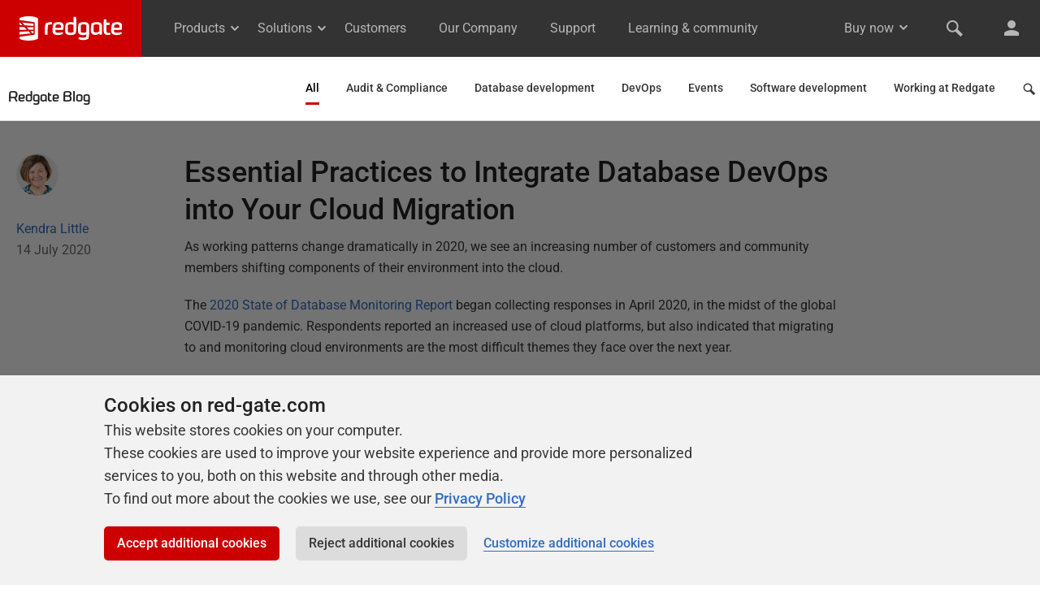

--- FILE ---
content_type: text/html; charset=UTF-8
request_url: https://www.red-gate.com/blog/essential-practices-to-integrate-database-devops-into-your-cloud-migration
body_size: 11619
content:

<!DOCTYPE html>
<html class="no-js">
<head>
    <meta http-equiv="Content-Type" content="text/html; charset=utf-8" />

    <meta http-equiv="X-UA-Compatible" content="IE=edge,chrome=1">

    <meta name="viewport" content="width=device-width, initial-scale=1">

    <link rel="icon" type="image/png" sizes="192x192" href="https://www.red-gate.com/favicon-192x192.png?v=1579259208499">
    <link rel="icon" type="image/png" sizes="32x32" href="https://www.red-gate.com/favicon-32x32.png?v=1579259209415">
    <link rel="icon" type="image/png" sizes="16x16" href="https://www.red-gate.com/favicon-16x16.png?v=1579259207564">

    <meta name="author" content="Red Gate Software Ltd">
    <meta name="copyright" content="All material (c) Red Gate Software Ltd or its original authors unless otherwise stated">

    <link rel="stylesheet" href="https://www.red-gate.com/assets/styles/isw.css">
    <link rel="stylesheet" href="https://www.red-gate.com/assets/styles/print.css" media="print" />

    <link rel="alternate" type="application/rss+xml" title="Redgate Software Feed" href="https://www.red-gate.com/blog/feed" />

    <script>document.documentElement.classList.remove('no-js'); document.documentElement.classList.add('js');</script>

    <script src="https://www.red-gate.com/assets/scripts/auth/redgate-id.js"></script>

<title>Essential Practices to Integrate Database DevOps into Your Cloud Migration | Redgate</title>
<meta name='robots' content='index, follow, max-image-preview:large, max-snippet:-1, max-video-preview:-1' />
	<style>img:is([sizes="auto" i], [sizes^="auto," i]) { contain-intrinsic-size: 3000px 1500px }</style>
	
	<!-- This site is optimized with the Yoast SEO plugin v22.8 - https://yoast.com/wordpress/plugins/seo/ -->
	<meta name="description" content="As working patterns change dramatically in 2020, we see an increasing number of customers and community members shifting components of their environment" />
	<link rel="canonical" href="https://www.red-gate.com/blog/essential-practices-to-integrate-database-devops-into-your-cloud-migration" />
	<meta property="og:locale" content="en_GB" />
	<meta property="og:type" content="article" />
	<meta property="og:title" content="Essential Practices to Integrate Database DevOps into Your Cloud Migration | Redgate" />
	<meta property="og:description" content="As working patterns change dramatically in 2020, we see an increasing number of customers and community members shifting components of their environment" />
	<meta property="og:url" content="https://www.red-gate.com/blog/essential-practices-to-integrate-database-devops-into-your-cloud-migration" />
	<meta property="og:site_name" content="Redgate" />
	<meta property="article:published_time" content="2020-07-14T15:03:33+00:00" />
	<meta property="article:modified_time" content="2020-09-08T10:38:13+00:00" />
	<meta property="og:image" content="https://www.red-gate.com/wp-content/uploads/2020/07/Essential-Practices-to-Integrate-Database-DevOps-into-Your-Cloud-Migration.png" />
	<meta property="og:image:width" content="744" />
	<meta property="og:image:height" content="400" />
	<meta property="og:image:type" content="image/png" />
	<meta name="author" content="Kendra Little" />
	<meta name="twitter:card" content="summary_large_image" />
	<meta name="twitter:creator" content="@Kendra_Little" />
	<meta name="twitter:site" content="@redgate" />
	<meta name="twitter:label1" content="Written by" />
	<meta name="twitter:data1" content="Kendra Little" />
	<meta name="twitter:label2" content="Est. reading time" />
	<meta name="twitter:data2" content="5 minutes" />
	<script type="application/ld+json" class="yoast-schema-graph">{"@context":"https://schema.org","@graph":[{"@type":"Article","@id":"https://www.red-gate.com/blog/essential-practices-to-integrate-database-devops-into-your-cloud-migration#article","isPartOf":{"@id":"https://www.red-gate.com/blog/essential-practices-to-integrate-database-devops-into-your-cloud-migration"},"author":{"name":"Kendra Little","@id":"https://www.red-gate.com/#/schema/person/c1349565ebc2797bc4789d06ea277dc7"},"headline":"Essential Practices to Integrate Database DevOps into Your Cloud Migration","datePublished":"2020-07-14T15:03:33+00:00","dateModified":"2020-09-08T10:38:13+00:00","mainEntityOfPage":{"@id":"https://www.red-gate.com/blog/essential-practices-to-integrate-database-devops-into-your-cloud-migration"},"wordCount":944,"commentCount":0,"publisher":{"@id":"https://www.red-gate.com/#organization"},"image":{"@id":"https://www.red-gate.com/blog/essential-practices-to-integrate-database-devops-into-your-cloud-migration#primaryimage"},"thumbnailUrl":"https://www.red-gate.com/wp-content/uploads/2020/07/Essential-Practices-to-Integrate-Database-DevOps-into-Your-Cloud-Migration.png","articleSection":["DevOps","Blog"],"inLanguage":"en-GB","potentialAction":[{"@type":"CommentAction","name":"Comment","target":["https://www.red-gate.com/blog/essential-practices-to-integrate-database-devops-into-your-cloud-migration#respond"]}]},{"@type":"WebPage","@id":"https://www.red-gate.com/blog/essential-practices-to-integrate-database-devops-into-your-cloud-migration","url":"https://www.red-gate.com/blog/essential-practices-to-integrate-database-devops-into-your-cloud-migration","name":"Essential Practices to Integrate Database DevOps into Your Cloud Migration | Redgate","isPartOf":{"@id":"https://www.red-gate.com/#website"},"primaryImageOfPage":{"@id":"https://www.red-gate.com/blog/essential-practices-to-integrate-database-devops-into-your-cloud-migration#primaryimage"},"image":{"@id":"https://www.red-gate.com/blog/essential-practices-to-integrate-database-devops-into-your-cloud-migration#primaryimage"},"thumbnailUrl":"https://www.red-gate.com/wp-content/uploads/2020/07/Essential-Practices-to-Integrate-Database-DevOps-into-Your-Cloud-Migration.png","datePublished":"2020-07-14T15:03:33+00:00","dateModified":"2020-09-08T10:38:13+00:00","description":"As working patterns change dramatically in 2020, we see an increasing number of customers and community members shifting components of their environment","breadcrumb":{"@id":"https://www.red-gate.com/blog/essential-practices-to-integrate-database-devops-into-your-cloud-migration#breadcrumb"},"inLanguage":"en-GB","potentialAction":[{"@type":"ReadAction","target":["https://www.red-gate.com/blog/essential-practices-to-integrate-database-devops-into-your-cloud-migration"]}]},{"@type":"ImageObject","inLanguage":"en-GB","@id":"https://www.red-gate.com/blog/essential-practices-to-integrate-database-devops-into-your-cloud-migration#primaryimage","url":"https://www.red-gate.com/wp-content/uploads/2020/07/Essential-Practices-to-Integrate-Database-DevOps-into-Your-Cloud-Migration.png","contentUrl":"https://www.red-gate.com/wp-content/uploads/2020/07/Essential-Practices-to-Integrate-Database-DevOps-into-Your-Cloud-Migration.png","width":744,"height":400},{"@type":"BreadcrumbList","@id":"https://www.red-gate.com/blog/essential-practices-to-integrate-database-devops-into-your-cloud-migration#breadcrumb","itemListElement":[{"@type":"ListItem","position":1,"name":"Home","item":"https://www.red-gate.com/"},{"@type":"ListItem","position":2,"name":"The Redgate Blog","item":"https://www.red-gate.com/blog"},{"@type":"ListItem","position":3,"name":"Essential Practices to Integrate Database DevOps into Your Cloud Migration"}]},{"@type":"WebSite","@id":"https://www.red-gate.com/#website","url":"https://www.red-gate.com/","name":"Redgate","description":"Tools for the Microsoft data platform","publisher":{"@id":"https://www.red-gate.com/#organization"},"potentialAction":[{"@type":"SearchAction","target":{"@type":"EntryPoint","urlTemplate":"https://www.red-gate.com/?s={search_term_string}"},"query-input":"required name=search_term_string"}],"inLanguage":"en-GB"},{"@type":"Organization","@id":"https://www.red-gate.com/#organization","name":"Redgate","url":"https://www.red-gate.com/","logo":{"@type":"ImageObject","inLanguage":"en-GB","@id":"https://www.red-gate.com/#/schema/logo/image/","url":"https://www.red-gate.com/wp-content/uploads/2015/11/Gatebase-logo-red-100.png","contentUrl":"https://www.red-gate.com/wp-content/uploads/2015/11/Gatebase-logo-red-100.png","width":100,"height":80,"caption":"Redgate"},"image":{"@id":"https://www.red-gate.com/#/schema/logo/image/"},"sameAs":["https://x.com/redgate"]},{"@type":"Person","@id":"https://www.red-gate.com/#/schema/person/c1349565ebc2797bc4789d06ea277dc7","name":"Kendra Little","image":{"@type":"ImageObject","inLanguage":"en-GB","@id":"https://www.red-gate.com/#/schema/person/image/","url":"https://www.red-gate.com/wp-content/uploads/2019/07/Kendra-500-x-500-150x150.jpg","contentUrl":"https://www.red-gate.com/wp-content/uploads/2019/07/Kendra-500-x-500-150x150.jpg","caption":"Kendra Little"},"sameAs":["https://www.linkedin.com/in/kendralittle/","https://x.com/Kendra_Little"],"url":"https://www.red-gate.com/blog/author/kendra-little"}]}</script>
	<!-- / Yoast SEO plugin. -->


<link rel="alternate" type="application/rss+xml" title="Redgate &raquo; Essential Practices to Integrate Database DevOps into Your Cloud Migration Comments Feed" href="https://www.red-gate.com/blog/essential-practices-to-integrate-database-devops-into-your-cloud-migration/feed" />
<script type="text/javascript">
/* <![CDATA[ */
window._wpemojiSettings = {"baseUrl":"https:\/\/s.w.org\/images\/core\/emoji\/16.0.1\/72x72\/","ext":".png","svgUrl":"https:\/\/s.w.org\/images\/core\/emoji\/16.0.1\/svg\/","svgExt":".svg","source":{"concatemoji":"https:\/\/www.red-gate.com\/wp-includes\/js\/wp-emoji-release.min.js?ver=6.8.3"}};
/*! This file is auto-generated */
!function(s,n){var o,i,e;function c(e){try{var t={supportTests:e,timestamp:(new Date).valueOf()};sessionStorage.setItem(o,JSON.stringify(t))}catch(e){}}function p(e,t,n){e.clearRect(0,0,e.canvas.width,e.canvas.height),e.fillText(t,0,0);var t=new Uint32Array(e.getImageData(0,0,e.canvas.width,e.canvas.height).data),a=(e.clearRect(0,0,e.canvas.width,e.canvas.height),e.fillText(n,0,0),new Uint32Array(e.getImageData(0,0,e.canvas.width,e.canvas.height).data));return t.every(function(e,t){return e===a[t]})}function u(e,t){e.clearRect(0,0,e.canvas.width,e.canvas.height),e.fillText(t,0,0);for(var n=e.getImageData(16,16,1,1),a=0;a<n.data.length;a++)if(0!==n.data[a])return!1;return!0}function f(e,t,n,a){switch(t){case"flag":return n(e,"\ud83c\udff3\ufe0f\u200d\u26a7\ufe0f","\ud83c\udff3\ufe0f\u200b\u26a7\ufe0f")?!1:!n(e,"\ud83c\udde8\ud83c\uddf6","\ud83c\udde8\u200b\ud83c\uddf6")&&!n(e,"\ud83c\udff4\udb40\udc67\udb40\udc62\udb40\udc65\udb40\udc6e\udb40\udc67\udb40\udc7f","\ud83c\udff4\u200b\udb40\udc67\u200b\udb40\udc62\u200b\udb40\udc65\u200b\udb40\udc6e\u200b\udb40\udc67\u200b\udb40\udc7f");case"emoji":return!a(e,"\ud83e\udedf")}return!1}function g(e,t,n,a){var r="undefined"!=typeof WorkerGlobalScope&&self instanceof WorkerGlobalScope?new OffscreenCanvas(300,150):s.createElement("canvas"),o=r.getContext("2d",{willReadFrequently:!0}),i=(o.textBaseline="top",o.font="600 32px Arial",{});return e.forEach(function(e){i[e]=t(o,e,n,a)}),i}function t(e){var t=s.createElement("script");t.src=e,t.defer=!0,s.head.appendChild(t)}"undefined"!=typeof Promise&&(o="wpEmojiSettingsSupports",i=["flag","emoji"],n.supports={everything:!0,everythingExceptFlag:!0},e=new Promise(function(e){s.addEventListener("DOMContentLoaded",e,{once:!0})}),new Promise(function(t){var n=function(){try{var e=JSON.parse(sessionStorage.getItem(o));if("object"==typeof e&&"number"==typeof e.timestamp&&(new Date).valueOf()<e.timestamp+604800&&"object"==typeof e.supportTests)return e.supportTests}catch(e){}return null}();if(!n){if("undefined"!=typeof Worker&&"undefined"!=typeof OffscreenCanvas&&"undefined"!=typeof URL&&URL.createObjectURL&&"undefined"!=typeof Blob)try{var e="postMessage("+g.toString()+"("+[JSON.stringify(i),f.toString(),p.toString(),u.toString()].join(",")+"));",a=new Blob([e],{type:"text/javascript"}),r=new Worker(URL.createObjectURL(a),{name:"wpTestEmojiSupports"});return void(r.onmessage=function(e){c(n=e.data),r.terminate(),t(n)})}catch(e){}c(n=g(i,f,p,u))}t(n)}).then(function(e){for(var t in e)n.supports[t]=e[t],n.supports.everything=n.supports.everything&&n.supports[t],"flag"!==t&&(n.supports.everythingExceptFlag=n.supports.everythingExceptFlag&&n.supports[t]);n.supports.everythingExceptFlag=n.supports.everythingExceptFlag&&!n.supports.flag,n.DOMReady=!1,n.readyCallback=function(){n.DOMReady=!0}}).then(function(){return e}).then(function(){var e;n.supports.everything||(n.readyCallback(),(e=n.source||{}).concatemoji?t(e.concatemoji):e.wpemoji&&e.twemoji&&(t(e.twemoji),t(e.wpemoji)))}))}((window,document),window._wpemojiSettings);
/* ]]> */
</script>
<style id='wp-emoji-styles-inline-css' type='text/css'>

	img.wp-smiley, img.emoji {
		display: inline !important;
		border: none !important;
		box-shadow: none !important;
		height: 1em !important;
		width: 1em !important;
		margin: 0 0.07em !important;
		vertical-align: -0.1em !important;
		background: none !important;
		padding: 0 !important;
	}
</style>
<link rel='stylesheet' id='mpp_gutenberg-css' href='https://www.red-gate.com/wp-content/plugins/metronet-profile-picture/dist/blocks.style.build.css?ver=2.6.0' type='text/css' media='all' />
<link rel='stylesheet' id='youtube-channel-gallery-css' href='https://www.red-gate.com/wp-content/plugins/youtube-channel-gallery/styles.css?ver=6.8.3' type='text/css' media='all' />
<link rel='stylesheet' id='jquery.magnific-popup-css' href='https://www.red-gate.com/wp-content/plugins/youtube-channel-gallery/magnific-popup.css?ver=6.8.3' type='text/css' media='all' />
<script type="text/javascript" src="https://www.red-gate.com/wp-includes/js/jquery/jquery.min.js?ver=3.7.1" id="jquery-core-js"></script>
<script type="text/javascript" src="https://www.red-gate.com/wp-includes/js/jquery/jquery-migrate.min.js?ver=3.4.1" id="jquery-migrate-js"></script>
<script type="text/javascript" src="https://www.red-gate.com/wp-content/themes/wordpress-honeycomb/bower_components/honeycomb/src/js/vendor/modernizr.min.js?ver=1" id="modernizr-js"></script>
<link rel="https://api.w.org/" href="https://www.red-gate.com/wp-json/" /><link rel="alternate" title="JSON" type="application/json" href="https://www.red-gate.com/wp-json/wp/v2/posts/1739702" /><link rel="EditURI" type="application/rsd+xml" title="RSD" href="https://www.red-gate.com/xmlrpc.php?rsd" />
<meta name="generator" content="WordPress 6.8.3" />
<link rel='shortlink' href='https://www.red-gate.com/?p=1739702' />
<link rel="alternate" title="oEmbed (JSON)" type="application/json+oembed" href="https://www.red-gate.com/wp-json/oembed/1.0/embed?url=https%3A%2F%2Fwww.red-gate.com%2Fblog%2Fessential-practices-to-integrate-database-devops-into-your-cloud-migration" />
<link rel="alternate" title="oEmbed (XML)" type="text/xml+oembed" href="https://www.red-gate.com/wp-json/oembed/1.0/embed?url=https%3A%2F%2Fwww.red-gate.com%2Fblog%2Fessential-practices-to-integrate-database-devops-into-your-cloud-migration&#038;format=xml" />
<link rel="icon" href="https://www.red-gate.com/wp-content/uploads/2017/10/cropped-gatebase-32x32.png" sizes="32x32" />
<link rel="icon" href="https://www.red-gate.com/wp-content/uploads/2017/10/cropped-gatebase-192x192.png" sizes="192x192" />
<link rel="apple-touch-icon" href="https://www.red-gate.com/wp-content/uploads/2017/10/cropped-gatebase-180x180.png" />
<meta name="msapplication-TileImage" content="https://www.red-gate.com/wp-content/uploads/2017/10/cropped-gatebase-270x270.png" />
<link rel="stylesheet" type="text/css" media="all" href="https://www.red-gate.com/wp-content/themes/wordpress-honeycomb-redgate.com/style.css" />
</head>

<body class="wp-singular post-template-default single single-post postid-1739702 single-format-standard wp-theme-wordpress-honeycomb wp-child-theme-wordpress-honeycomb-redgatecom">
	<div id="page-wrapper" class="page-wrapper">
					<redgate-header></redgate-header>
			<script src="https://cdn.red-gate.com/assets/scripts/custom-elements/redgate-header.js?v=1764867707"></script>
		

<div class="secondary-nav sticky js-sticky">
    <div class="band__inner-container">
        <h1 class="text--redgate"><a href="/blog">Redgate Blog</a></h1><nav class="menu-categories-container"><ul class="dropdown js-dropdown closed"><li id="menu-item-7603" class="menu-item menu-item-type-custom menu-item-object-custom menu-item-7603"><a href="/blog">All</a></li>
<li id="menu-item-364646" class="menu-item menu-item-type-taxonomy menu-item-object-category menu-item-364646"><a href="https://www.red-gate.com/blog/audit-and-compliance">Audit &#038; Compliance</a></li>
<li id="menu-item-364649" class="menu-item menu-item-type-taxonomy menu-item-object-category menu-item-364649"><a href="https://www.red-gate.com/blog/database-development">Database development</a></li>
<li id="menu-item-364648" class="menu-item menu-item-type-taxonomy menu-item-object-category current-post-ancestor current-menu-parent current-post-parent menu-item-364648"><a href="https://www.red-gate.com/blog/database-devops">DevOps</a></li>
<li id="menu-item-248079" class="menu-item menu-item-type-taxonomy menu-item-object-category menu-item-248079"><a href="https://www.red-gate.com/blog/redgate-events">Events</a></li>
<li id="menu-item-6472" class="menu-item menu-item-type-taxonomy menu-item-object-category menu-item-6472"><a href="https://www.red-gate.com/blog/software-development">Software development</a></li>
<li id="menu-item-6470" class="menu-item menu-item-type-taxonomy menu-item-object-category menu-item-6470"><a href="https://www.red-gate.com/blog/working">Working at Redgate</a></li>
</ul></nav>    </div>
</div>

<article id="post-1739702" role="article" class="post">
	<section class="band">
		<div class="band__inner-container grid">
			
			<!-- Left-hand sidebar -->
			<div class="grid__col grid__col--span-2-of-12 hide-on-medium single__metadata">
				<div class="post-author">
	
<div class="avatar display--inline">
	<a href="https://www.red-gate.com/blog/author/kendra-little" title="Kendra Little">
	    <img width="52" height="52" src="https://www.red-gate.com/wp-content/uploads/2019/07/Kendra-500-x-500-150x150.jpg" class="avatar avatar-52 photo" alt="" decoding="async" srcset="https://www.red-gate.com/wp-content/uploads/2019/07/Kendra-500-x-500-150x150.jpg 150w, https://www.red-gate.com/wp-content/uploads/2019/07/Kendra-500-x-500-300x300.jpg 300w, https://www.red-gate.com/wp-content/uploads/2019/07/Kendra-500-x-500.jpg 500w" sizes="(max-width: 52px) 100vw, 52px" />	</a>
</div>
	<div class="name padded-top--tight"><a href="https://www.red-gate.com/blog/author/kendra-little" title="Posts by Kendra Little" rel="author">Kendra Little</a></div>
</div>

<span class="color--grey--6">14 July 2020</span>
							</div>

			<!--  Main content -->
			<div class="grid__col grid__col--span-8-of-12 grid__col--span-12-of-12--medium single__main-content">
				<div class="padded-right--tight">

					<div class="hide-on-max show-on-medium single__metadata--in-content">
						<div class="post-author">
	
<div class="avatar display--inline">
	<a href="https://www.red-gate.com/blog/author/kendra-little" title="Kendra Little">
	    <img width="52" height="52" src="https://www.red-gate.com/wp-content/uploads/2019/07/Kendra-500-x-500-150x150.jpg" class="avatar avatar-52 photo" alt="" decoding="async" loading="lazy" srcset="https://www.red-gate.com/wp-content/uploads/2019/07/Kendra-500-x-500-150x150.jpg 150w, https://www.red-gate.com/wp-content/uploads/2019/07/Kendra-500-x-500-300x300.jpg 300w, https://www.red-gate.com/wp-content/uploads/2019/07/Kendra-500-x-500.jpg 500w" sizes="auto, (max-width: 52px) 100vw, 52px" />	</a>
</div>
	<div class="name padded-top--tight"><a href="https://www.red-gate.com/blog/author/kendra-little" title="Posts by Kendra Little" rel="author">Kendra Little</a></div>
</div>

<span class="color--grey--6">14 July 2020</span>
					</div>

					
					<h1><a href="https://www.red-gate.com/blog/essential-practices-to-integrate-database-devops-into-your-cloud-migration" rel="bookmark" title="Essential Practices to Integrate Database DevOps into Your Cloud Migration">Essential Practices to Integrate Database DevOps into Your Cloud Migration</a></h1>

					
					<div class="hide-on-max show-on-medium padded-right--tight padded-v--tight">
											</div>

					<p>As working patterns change dramatically in 2020, we see an increasing number of customers and community members shifting components of their environment into the cloud.</p>
<p>The <a href="https://www.red-gate.com/solutions/need/monitor/state-of-sql-server-monitoring" target="_blank" rel="noopener noreferrer">2020 State of Database Monitoring Report</a> began collecting responses in April 2020, in the midst of the global COVID-19 pandemic. Respondents reported an increased use of cloud platforms, but also indicated that migrating to and monitoring cloud environments are the most difficult themes they face over the next year.</p>
<p><img decoding="async" width="250" height="375" loading="lazy" class="alignright size-full wp-image-2099485" style="margin: 15px; border-radius: 2%;" src="https://cdn.red-gate.com/wp-content/uploads/2020/07/migrate-redgate-red.png" alt="" align="right" srcset="https://www.red-gate.com/wp-content/uploads/2020/07/migrate-redgate-red.png 250w, https://www.red-gate.com/wp-content/uploads/2020/07/migrate-redgate-red-200x300.png 200w" sizes="auto, (max-width: 250px) 100vw, 250px" /></p>
<p>Whether you have implemented database devops fully or are just starting to think about how devops might improve your database development and delivery, it is essential to think through what can be easily transformed when moving to the cloud, and what is best to be &#8220;lift and shifted.&#8221;</p>
<p>Here are some essential practices to consider when planning a cloud migration strategy.</p>
<h2>Don&#8217;t lift-and-shift legacy development database patterns by default</h2>
<p>One of the biggest pitfalls with database development is having legacy shared database development environments, which are difficult to refresh and prone to causing errors in development. As I wrote in the post, &#8220;<a href="https://www.red-gate.com/blog/future-proofing-database-devops-now-and-in-two-years" target="_blank" rel="noopener noreferrer">Future Proofing: Database DevOps Now and In Two Years</a>,&#8221; it&#8217;s highly desirable to move toward functionality where developers may provision databases on-demand for short-term use, following an infrastructure as code pattern.</p>
<p>A couple of factors are also relevant here:</p>
<ul>
<li>It&#8217;s often easier to experiment with an modernize development environments (compared to production)</li>
<li>Cloud migration projects often have a time period where both older and newer development environments may coexist, allowing developers to validate that the new environment will work for them without downtime</li>
</ul>
<p>We hear from many of our customers who are planning cloud migrations that they plan to take advantage of more automation in the cloud for scalability. This is a valuable area in which to explore changes, no matter which cloud or clouds you use.</p>
<h2>Use version control to your advantage</h2>
<p><img decoding="async" width="250" height="375" loading="lazy" class="alignright size-full wp-image-2099486" style="margin: 15px; border-radius: 2%;" src="https://cdn.red-gate.com/wp-content/uploads/2020/07/version-control-1.png" alt="" align="right" srcset="https://www.red-gate.com/wp-content/uploads/2020/07/version-control-1.png 250w, https://www.red-gate.com/wp-content/uploads/2020/07/version-control-1-200x300.png 200w" sizes="auto, (max-width: 250px) 100vw, 250px" />If your database code is already in a Version Control System, that centralized &#8220;source of truth&#8221; for code changes will save you a lot of headaches in terms of cloud migration. In this case, the main thing to consider is whether you plan to migrate your VCS system, and the network access needed from all of your environments.</p>
<p>For databases which do not have their source code in a VCS, you have some additional risks and considerations:</p>
<ul>
<li><strong>Migrating development environments</strong> often leads to confusion about which environment is in use and which code has or should be shipped to production. It is not uncommon for accidental use of an old development environment to cause problematic deployments.</li>
<li><strong>Migrating production environments</strong> often leads to changes in performance due to differences in hardware, infrastructure, and other changes. For critical systems, this often requires hotfixes shortly after a migration &#8212; without the use of source control it can be difficult to track these changes and related issues. In the worst cases, it is hard to know what changed after migration and why.</li>
</ul>
<p>You can mitigate these risks with a couple of actions:</p>
<p>Automate regular daily snapshots of your production database code and store these snapshots in a Version Control System. While this doesn&#8217;t provide you with the full benefits of using a VCS to drive development and delivery, it can be invaluable in documenting what the state of the code was up until migration and then in the days following the migration. This can save you many expensive hours when troubleshooting incidents. (Note: this can also be a good initial step towards using a VCS for your database code.)</p>
<p>Perform database cutovers in a way that does not allow further activity on the &#8220;old&#8221; databases. For production databases, this ensures that no more data can be written to the database following a migration, which is often an essential. For non-production databases, this ensures that those who missed an email don&#8217;t continue to use development systems at risk of drifting from production.</p>
<h2>Identify the right tooling to support you wherever you move</h2>
<p><img decoding="async" width="250" height="375" loading="lazy" class="alignright size-full wp-image-2099487" style="margin: 15px; border-radius: 2%;" src="https://cdn.red-gate.com/wp-content/uploads/2020/07/tools.png" alt="" align="right" srcset="https://www.red-gate.com/wp-content/uploads/2020/07/tools.png 250w, https://www.red-gate.com/wp-content/uploads/2020/07/tools-200x300.png 200w" sizes="auto, (max-width: 250px) 100vw, 250px" />Some good news here: the tooling you currently use may work with more cloud environments that you think.</p>
<p>An example is that we at Redgate haven&#8217;t historically marketed ourselves as a &#8220;cloud tools&#8221; company in a significant way &#8212; but our productivity and Database DevOps tooling natively has excellent compatibility with Azure, AWS, and Google Clouds for both PAAS and IAAS databases.</p>
<p>Our teams at Redgate have always wanted our DevOps tooling to be portable, so our CI/CD functionality is built to be deployable via scripts in the environment of your choice. This means it can be run by a build server in Google Cloud just as well as it can be run on prem, in Azure, or in AWS. We continue to invest in innovations to improve portability, such as <a href="https://hub.docker.com/r/redgate/sqlcompare" target="_blank" rel="noopener noreferrer">the ability to run SQL Compare on Linux via a Docker container</a>.</p>
<p>Similarly, our productivity tooling is built to work in the same client IDEs which developers and DBAs use in any environment.</p>
<p>In other words, it&#8217;s no longer necessary to shop specifically for &#8220;cloud tooling.&#8221; The use of the cloud and hybrid environments are now so ubiquitous that you can speak with your favorite vendors about their compatibility and support for the clouds you plan to use.</p>
<h2>Want to learn more?</h2>
<ul>
<li>Redgate Advocate Grant Fritchey has published a host of cloud content onto the <a href="https://www.youtube.com/playlist?list=PLhFdCK734P8B6c78JliKyv2U0StNC0Skc" target="_blank" rel="noopener noreferrer">Redgate Advocate Playlist on YouTube</a></li>
<li>Watch &#8220;<a href="https://www.red-gate.com/hub/events/online-events/the-latest-database-devops-techniques-in-aws" target="_blank" rel="noopener noreferrer">The latest Database DevOps techniques in AWS</a>&#8221; to see the latest and greatest tech from Redgate and Octopus Deploy</li>
<li>The webinar &#8220;<a href="https://www.red-gate.com/hub/events/online-events/the-latest-database-devops-techniques-in-aws">Monitoring in the Cloud: Managing Migrations and Performance</a>&#8221; talks more about migrations and focuses in on monitoring  your estate</li>
</ul>
<div class="padded-top">




</div>
<div class="text--center">

    <!-- Feedback widget HTML from Handlebars partial -->
    <div class="feedback-widget js-feedback-widget">
        <p class="text--bold">Was this article helpful?</p>
        <div
            class="feedback-widget__buttons"
            data-tracking-area="Blog"
            data-tracking-title="Essential Practices to Integrate Database DevOps into Your Cloud Migration"
            data-tracking-comment="false"
        >
            <button data-action="yes">Yes, thanks</button>
            <button data-action="no">Not really</button>
        </div>
    </div>
    <!-- / Feedback widget HTML from Handlebars partial -->

</div>

				</div>
			</div>

			<!-- Right-hand sidebar -->
			<div class="grid__col grid__col--span-2-of-12 hide-on-medium">
							</div>
		</div>
	</section>

	<!-- Comments -->
	<div id="comments" class="band__inner-container">
        
<script>
    // JavaScript to track new Disqus comments via Google Analytics events.
    var disqus_config = function() {
        this.callbacks.onNewComment = [function(comment) {
            window.Redgate.GoogleAnalytics.trackEvent( 'Disqus commenting', 'Disqus comment submission', window.location.origin + window.location.pathname );
        }];
    };
</script>

<div class="js-disqus"></div>
<div id="disqus_thread"></div>
	</div>

	<!-- Related posts -->
    			<section class="band related-posts">
				<div class="band__inner-container">
					<h1 class="beta color--red text--redgate padded-bottom--tight padded-left--tight">You may also like</h1>

					<!-- Related posts by category -->
																		
<div class="band__inner-container grid ">

		<article id="post-7028211" role="article" class="standard">

		<!-- Left-hand column -->
        <div class="grid__col grid__col--span-2-of-12 hide-on-medium">
			
<div class="avatar display--inline">
	<a href="https://www.red-gate.com/blog/author/jeff-foster" title="Jeff Foster">
	    <img alt='' src='https://secure.gravatar.com/avatar/65fc06edaedd70bb03343de158b677eb288a78029e4b413347b54ddb44e77ffd?s=52&#038;d=https%3A%2F%2Fwww.red-gate.com%2Fwp-content%2Fthemes%2Fwordpress-honeycomb-redgate.com%2Flibrary%2Fimages%2Fmystery-man.png&#038;r=g' srcset='https://secure.gravatar.com/avatar/65fc06edaedd70bb03343de158b677eb288a78029e4b413347b54ddb44e77ffd?s=104&#038;d=https%3A%2F%2Fwww.red-gate.com%2Fwp-content%2Fthemes%2Fwordpress-honeycomb-redgate.com%2Flibrary%2Fimages%2Fmystery-man.png&#038;r=g 2x' class='avatar-52 photo' height='52' width='52' loading='lazy' decoding='async'/>	</a>
</div>
<p class="spaced-bottom--none">
	<a class="color--red text--redgate" href="https://www.red-gate.com/blog/author/jeff-foster">
		Jeff Foster	</a>
</p>
<p class="spaced-bottom--none">19 November 2025</p>

        </div>

        <!-- Main column -->
        <div class="grid__col grid__col--span-8-of-12 grid__col--span-12-of-12--small">
            <div class="padded-h">

            	<div class="show-on-medium hide-on-max">
					
<div class="avatar display--inline">
	<a href="https://www.red-gate.com/blog/author/jeff-foster" title="Jeff Foster">
	    <img alt='' src='https://secure.gravatar.com/avatar/65fc06edaedd70bb03343de158b677eb288a78029e4b413347b54ddb44e77ffd?s=52&#038;d=https%3A%2F%2Fwww.red-gate.com%2Fwp-content%2Fthemes%2Fwordpress-honeycomb-redgate.com%2Flibrary%2Fimages%2Fmystery-man.png&#038;r=g' srcset='https://secure.gravatar.com/avatar/65fc06edaedd70bb03343de158b677eb288a78029e4b413347b54ddb44e77ffd?s=104&#038;d=https%3A%2F%2Fwww.red-gate.com%2Fwp-content%2Fthemes%2Fwordpress-honeycomb-redgate.com%2Flibrary%2Fimages%2Fmystery-man.png&#038;r=g 2x' class='avatar-52 photo' height='52' width='52' loading='lazy' decoding='async'/>	</a>
</div>
<p class="spaced-bottom--none">
	<a class="color--red text--redgate" href="https://www.red-gate.com/blog/author/jeff-foster">
		Jeff Foster	</a>
</p>
<p class="spaced-bottom--none">19 November 2025</p>

            	</div>

                                <p class="text--uppercase color--red spaced-bottom--none">
                    Blog                </p>

				<h1 class="text--redgate">
					<a href="https://www.red-gate.com/blog/building-the-foundations-for-ai-readiness" rel="bookmark" title="Building the Foundations for AI Readiness">Building the Foundations for AI Readiness</a>
				</h1>

				<section class="entry-content">
					Everyone wants to move faster with AI, but few are truly ready for it. This is where organizations can position themselves better as AI readiness isn’t just about algorithms, it’s about whether your data, systems, and teams are prepared to support intelligent automation safely and effectively. According to Redgate’s 2025 &#8216;State of the Database...					<a href="https://www.red-gate.com/blog/building-the-foundations-for-ai-readiness" rel="bookmark" title="Permanent Link to Building the Foundations for AI Readiness">Read more</a>
				</section>
			</div>
		</div>

		<!-- Right-hand column -->
        <div class="grid__col grid__col--span-2-of-12 text--right hide-on-medium">
			            <p class="gamma">
                <a href="https://www.red-gate.com/blog/tag/ai" class="text--normal text--center label background-color--grey--1 color--grey--9">
                    AI                </a>
            </p>

                            </div>

	</article>
</div>
																								
<div class="band__inner-container grid ">

		<article id="post-7031604" role="article" class="standard">

		<!-- Left-hand column -->
        <div class="grid__col grid__col--span-2-of-12 hide-on-medium">
			
<div class="avatar display--inline">
	<a href="https://www.red-gate.com/blog/author/maxime-drobot" title="Maxime Drobot">
	    <img width="52" height="49" src="https://www.red-gate.com/wp-content/uploads/2021/04/MaximeDrobot.jpg" class="avatar avatar-52 photo" alt="" decoding="async" loading="lazy" />	</a>
</div>
<p class="spaced-bottom--none">
	<a class="color--red text--redgate" href="https://www.red-gate.com/blog/author/maxime-drobot">
		Maxime Drobot	</a>
</p>
<p class="spaced-bottom--none">15 January 2026</p>

        </div>

        <!-- Main column -->
        <div class="grid__col grid__col--span-8-of-12 grid__col--span-12-of-12--small">
            <div class="padded-h">

            	<div class="show-on-medium hide-on-max">
					
<div class="avatar display--inline">
	<a href="https://www.red-gate.com/blog/author/maxime-drobot" title="Maxime Drobot">
	    <img width="52" height="49" src="https://www.red-gate.com/wp-content/uploads/2021/04/MaximeDrobot.jpg" class="avatar avatar-52 photo" alt="" decoding="async" loading="lazy" />	</a>
</div>
<p class="spaced-bottom--none">
	<a class="color--red text--redgate" href="https://www.red-gate.com/blog/author/maxime-drobot">
		Maxime Drobot	</a>
</p>
<p class="spaced-bottom--none">15 January 2026</p>

            	</div>

                                <p class="text--uppercase color--red spaced-bottom--none">
                    Blog                </p>

				<h1 class="text--redgate">
					<a href="https://www.red-gate.com/blog/redgate-flyway-product-updates-january-2026" rel="bookmark" title="Redgate Flyway Product Updates &#8211; January 2026">Redgate Flyway Product Updates &#8211; January 2026</a>
				</h1>

				<section class="entry-content">
					Redgate Flyway’s January update brings faster drift resolution, AI-powered deployment descriptions, and a look back at everything we shipped in 2025. Plus, we want to hear from you about how you’re managing database changes. Got drift? Fix it quicker with Flyway&#8217;s new resolution scripts Detecting drift (unexpected changes between your database environments) is incredibly...					<a href="https://www.red-gate.com/blog/redgate-flyway-product-updates-january-2026" rel="bookmark" title="Permanent Link to Redgate Flyway Product Updates &#8211; January 2026">Read more</a>
				</section>
			</div>
		</div>

		<!-- Right-hand column -->
        <div class="grid__col grid__col--span-2-of-12 text--right hide-on-medium">
			        </div>

	</article>
</div>
											
					<!-- Related posts by tag -->
														</div>
			</section>
		</article>


</div><!-- .page-wrapper -->

    <redgate-footer></redgate-footer>
    <script src="https://cdn.red-gate.com/assets/scripts/custom-elements/redgate-footer.js?v=1764867707"></script>
    <script src="/assets/scripts/jquery-3.7.1.min.js"></script>
    <script src="/assets/scripts/isw.js"></script>
<script type="speculationrules">
{"prefetch":[{"source":"document","where":{"and":[{"href_matches":"\/*"},{"not":{"href_matches":["\/wp-*.php","\/wp-admin\/*","\/wp-content\/uploads\/*","\/wp-content\/*","\/wp-content\/plugins\/*","\/wp-content\/themes\/wordpress-honeycomb-redgate.com\/*","\/wp-content\/themes\/wordpress-honeycomb\/*","\/*\\?(.+)"]}},{"not":{"selector_matches":"a[rel~=\"nofollow\"]"}},{"not":{"selector_matches":".no-prefetch, .no-prefetch a"}}]},"eagerness":"conservative"}]}
</script>
<script type="text/javascript" src="https://www.red-gate.com/wp-content/plugins/metronet-profile-picture/js/mpp-frontend.js?ver=2.6.0" id="mpp_gutenberg_tabs-js"></script>
<script type="text/javascript" id="disqus_count-js-extra">
/* <![CDATA[ */
var countVars = {"disqusShortname":"redgate"};
/* ]]> */
</script>
<script type="text/javascript" src="https://www.red-gate.com/wp-content/plugins/disqus-comment-system/public/js/comment_count.js?ver=3.0.23" id="disqus_count-js"></script>
<script type="text/javascript" id="disqus_embed-js-extra">
/* <![CDATA[ */
var embedVars = {"disqusConfig":{"integration":"wordpress 3.0.23"},"disqusIdentifier":"1739702 https:\/\/www.red-gate.com\/?p=1739702","disqusShortname":"redgate","disqusTitle":"Essential Practices to Integrate Database DevOps into Your Cloud Migration","disqusUrl":"https:\/\/www.red-gate.com\/blog\/essential-practices-to-integrate-database-devops-into-your-cloud-migration","postId":"1739702"};
/* ]]> */
</script>
<script type="text/javascript" src="https://www.red-gate.com/wp-content/plugins/disqus-comment-system/public/js/comment_embed.js?ver=3.0.23" id="disqus_embed-js"></script>
<script type="text/javascript" src="https://www.red-gate.com/wp-content/plugins/simple-share-buttons-adder/js/ssba.js?ver=1768308366" id="simple-share-buttons-adder-ssba-js"></script>
<script type="text/javascript" id="simple-share-buttons-adder-ssba-js-after">
/* <![CDATA[ */
Main.boot( [] );
/* ]]> */
</script>
<script type="text/javascript" src="https://www.red-gate.com/wp-includes/js/comment-reply.min.js?ver=6.8.3" id="comment-reply-js" async="async" data-wp-strategy="async"></script>
<script type="text/javascript" src="https://www.red-gate.com/wp-content/themes/wordpress-honeycomb-redgate.com/blog.js?ver=1.0.1" id="blogjs-js"></script>
</body></html>

--- FILE ---
content_type: text/html; charset=utf-8
request_url: https://www.red-gate.com/website/custom-elements/redgate-header/
body_size: 232489
content:
<!DOCTYPE html><html lang="en"><head><meta charSet="utf-8"/><meta name="viewport" content="width=device-width, initial-scale=1"/><link rel="preload" as="image" href="https://cdn.red-gate.com/assets/homepage/images/our-products-sql-toolbelt-essentials.png"/><link rel="preload" as="image" href="https://cdn.red-gate.com/assets/homepage/images/our-products-test-data-manager.png"/><link rel="stylesheet" href="/_next/static/css/f14d146823126b85.css" data-precedence="next"/><link rel="preload" as="script" fetchPriority="low" href="/_next/static/chunks/webpack-352cda7763687a06.js"/><script src="/_next/static/chunks/c7879cf7-fabe25011515220e.js" async=""></script><script src="/_next/static/chunks/73131-23fbf4f82e612bb4.js" async=""></script><script src="/_next/static/chunks/main-app-d9c1be6c89e142df.js" async=""></script><script src="/_next/static/chunks/app/error-55e7ad594992d152.js" async=""></script><script src="/_next/static/chunks/63466-31c3c4fdffcd0201.js" async=""></script><script src="/_next/static/chunks/36534-aa9e9c04b90fc3d4.js" async=""></script><script src="/_next/static/chunks/5562-d31099603d2015bb.js" async=""></script><script src="/_next/static/chunks/66644-e78a75abaa188069.js" async=""></script><script src="/_next/static/chunks/74884-fe7e7e992d82051f.js" async=""></script><script src="/_next/static/chunks/app/%5Blocale%5D/(min-layout)/website/custom-elements/redgate-header/page-3232a54667db22e2.js" async=""></script><script src="/_next/static/chunks/app/global-error-e0553dd949b55eb1.js" async=""></script><script src="/_next/static/chunks/app/%5Blocale%5D/(min-layout)/layout-90824013310b6b7c.js" async=""></script><link rel="stylesheet" href="https://cdn.red-gate.com/assets/styles/isw.css?v=1768495648126"/><script src="/_next/static/chunks/polyfills-42372ed130431b0a.js" noModule=""></script></head><body><div hidden=""><!--$?--><template id="B:0"></template><!--/$--></div><header><div class="band header--primary js-header-primary-collapse"><img src="https://cdn.red-gate.com/assets/company/images/redgate-logo.svg" title="Redgate" class="hide-on-max" width="0" height="0" alt="Redgate logo for print use"/><nav aria-label="Main navigation" role="navigation"><a id="header__skip-to-content" href="#main-content">Skip to content</a><a class="header--primary__app-logo-container header--primary__app-logo-container--redgate" href="/"><img src="https://cdn.red-gate.com/assets/images/global/redgate-logo--white.svg?v=1" alt="Redgate logo"/></a><span class="hide-on-large"><ul class="header__nav"><li class="mega-menu-cta closed" data-mega-menu="products"><a class="" href="/products/">Products<svg xmlns="http://www.w3.org/2000/svg" width="16" height="16" fill="currentColor"><path d="m3.11 5.75.7-.7c.27-.28.71-.28.99-.01l.01.01L8 8.27l3.22-3.22c.13-.13.31-.2.49-.2.19 0 .36.07.5.2l.69.7c.07.07.1.16.1.25s-.04.18-.11.24L8 11.14l-4.9-4.9a.357.357 0 0 1 0-.49z"></path></svg></a></li><li class="mega-menu-cta closed" data-mega-menu="solutions"><a class="" href="/solutions/overview/">Solutions<svg xmlns="http://www.w3.org/2000/svg" width="16" height="16" fill="currentColor"><path d="m3.11 5.75.7-.7c.27-.28.71-.28.99-.01l.01.01L8 8.27l3.22-3.22c.13-.13.31-.2.49-.2.19 0 .36.07.5.2l.69.7c.07.07.1.16.1.25s-.04.18-.11.24L8 11.14l-4.9-4.9a.357.357 0 0 1 0-.49z"></path></svg></a></li><li class=""><a class="" href="/customers/">Customers</a></li><li class=""><a class="" href="/our-company/">Our Company</a></li><li class=""><a class="" href="https://productsupport.red-gate.com/hc">Support</a></li><li class=""><a class="" href="/hub/">Learning &amp; community</a></li></ul></span><span class="float-right header--primary__site-tools"><span class="hide-on-medium header__account-container"><ul class="header__account dropdown js-dropdown"><li class="dropdown closed"><a title="Buy now" href="/products/?ref=account-nav">Buy now</a><ul><li><a href="/products/?ref=account-nav">See all products</a></li><li><a href="/solutions/overview/#get-in-touch">Request a quote</a></li><li class="border-bottom"><a href="/solutions/overview/#get-in-touch">Contact sales</a></li><li><a class="icon--user icon--spaced-right" href="/account/">My account</a></li><li><a class="icon--shopping-cart icon--spaced-right" href="https://cart.red-gate.com">Shopping cart<!-- --> <span class="cart__num js-cart__num"></span></a></li></ul><a title="Toggle arrow" tabindex="-1" class="arrow" href="#toggle"><svg xmlns="http://www.w3.org/2000/svg" width="18" height="24" fill="currentColor"><path d="m4.11 9.75.7-.7a.7.7 0 0 1 1 0L9 12.27l3.22-3.22a.72.72 0 0 1 .49-.2.75.75 0 0 1 .5.2l.69.7a.34.34 0 0 1 .1.25.32.32 0 0 1-.11.24L9 15.14l-4.9-4.9a.36.36 0 0 1 0-.49Z"></path></svg></a></li></ul></span><ul class="hide-on-mini padded-left--tight"><li><a class="header--primary__icon" title="Search the Redgate website" aria-label="Search the Redgate website" href="https://search.red-gate.com"><svg xmlns="http://www.w3.org/2000/svg" width="24" height="24" fill="currentColor"><path d="m21.6 19-6-6c1.7-2.8 1.3-6.5-1.1-8.9C13 2.7 11.2 2 9.3 2 7 2 4.7 3 3.2 5.2c-1.7 2.4-1.7 5.7 0 8.2 1.5 2.2 3.8 3.3 6.1 3.3 1.2 0 2.4-.3 3.5-.9l6.1 6.1c.2.2.5.2.7 0l2.1-2.1c.1-.3.1-.6-.1-.8M5.5 13.1c-2.1-2.1-2.1-5.5 0-7.5 1-1 2.3-1.6 3.8-1.6s2.8.6 3.8 1.6c2.1 2.1 2.1 5.5 0 7.5-1 1-2.3 1.6-3.8 1.6s-2.8-.6-3.8-1.6"></path></svg></a></li><li class="header--primary__site-tools--account"><a class="header--primary__icon" title="View your account area" href="/account/"><svg xmlns="http://www.w3.org/2000/svg" width="24" height="24" fill="currentColor"><path d="M17 7a5 5 0 1 1-10.001-.001A5 5 0 0 1 17 7M21 21v-3.9c-2.2-1.9-5.4-3.1-9.1-3.1-3.6 0-6.7 1.2-8.9 3v4z"></path></svg></a></li></ul><span class="hide-on-max show-on-large"><ul><li><button class="header--primary__icon header--primary__menu-button" aria-label="Toggle menu"></button></li></ul></span></span><span class="header--primary__menu--mobile "><ul class="js-dropdown"><li class="dropdown closed"><a class="" href="/products/">Products</a><ul class=""><li><a class="" href="/products/">All products</a></li><li><a class="" href="/products/flyway/">Redgate Flyway</a></li><li><a class="" href="/products/redgate-monitor/">Redgate Monitor</a></li><li><a class="" href="/products/test-data-manager/">Redgate Test Data Manager</a></li><li><a class="" href="/products/sql-toolbelt-essentials/">SQL Toolbelt Essentials</a></li><li class="dropdown closed"><a class="" href="/products/">Productivity</a><ul class=""><li><a class="" href="/products/sql-prompt/">SQL Prompt</a></li><li><a class="" href="/products/redgate-data-modeler/">Redgate Data Modeler</a></li><li><a class="" href="/products/sql-search/">SQL Search</a></li><li><a class="" href="/products/redgate-pgnow/">Redgate pgNow</a></li></ul><a tabindex="-1" class="arrow" href="#toggle"><svg xmlns="http://www.w3.org/2000/svg" width="24" height="24" fill="currentColor"><path d="m5 8.79 1-1a.996.996 0 0 1 1.41 0l4.6 4.6 4.6-4.6a.996.996 0 0 1 1.41 0l1 1a.5.5 0 0 1 0 .7l-7 7-7-7a.497.497 0 0 1-.019-.7z"></path></svg></a></li><li class="dropdown closed"><a class="" href="/products/">Test data management</a><ul class=""><li><a class="" href="/products/test-data-manager/">Redgate Test Data Manager</a></li></ul><a tabindex="-1" class="arrow" href="#toggle"><svg xmlns="http://www.w3.org/2000/svg" width="24" height="24" fill="currentColor"><path d="m5 8.79 1-1a.996.996 0 0 1 1.41 0l4.6 4.6 4.6-4.6a.996.996 0 0 1 1.41 0l1 1a.5.5 0 0 1 0 .7l-7 7-7-7a.497.497 0 0 1-.019-.7z"></path></svg></a></li><li class="dropdown closed"><a class="" href="/products/">Version control</a><ul class=""><li><a class="" href="/products/flyway/">Redgate Flyway</a></li><li><a class="" href="/products/sql-source-control/">SQL Source Control</a></li><li><a class="" href="/products/source-control-for-oracle/">Source Control for Oracle</a></li></ul><a tabindex="-1" class="arrow" href="#toggle"><svg xmlns="http://www.w3.org/2000/svg" width="24" height="24" fill="currentColor"><path d="m5 8.79 1-1a.996.996 0 0 1 1.41 0l4.6 4.6 4.6-4.6a.996.996 0 0 1 1.41 0l1 1a.5.5 0 0 1 0 .7l-7 7-7-7a.497.497 0 0 1-.019-.7z"></path></svg></a></li><li class="dropdown closed"><a class="" href="/products/">Comparison products</a><ul class=""><li><a class="" href="/products/sql-compare/">SQL Compare</a></li><li><a class="" href="/products/sql-data-compare/">SQL Data Compare</a></li><li><a class="" href="/products/schema-compare-for-oracle/">Schema Compare for Oracle</a></li><li><a class="" href="/products/data-compare-for-oracle/">Data Compare for Oracle</a></li><li><a class="" href="/products/redgate-pgcompare/">Redgate pgCompare</a></li><li><a class="" href="/products/schema-compare-for-mysql/">Schema Compare for MySQL</a></li></ul><a tabindex="-1" class="arrow" href="#toggle"><svg xmlns="http://www.w3.org/2000/svg" width="24" height="24" fill="currentColor"><path d="m5 8.79 1-1a.996.996 0 0 1 1.41 0l4.6 4.6 4.6-4.6a.996.996 0 0 1 1.41 0l1 1a.5.5 0 0 1 0 .7l-7 7-7-7a.497.497 0 0 1-.019-.7z"></path></svg></a></li><li class="dropdown closed"><a class="" href="/products/#net">.NET</a><ul class=""><li><a class="" href="/products/dotnet-developer-bundle/">.NET Developer Bundle</a></li><li><a class="" href="/products/reflector/">.NET Reflector</a></li><li><a class="" href="/products/ants-performance-profiler/">ANTS Performance Profiler</a></li><li><a class="" href="/products/ants-memory-profiler/">ANTS Memory Profiler</a></li><li><a class="" href="/products/smartassembly/">SmartAssembly</a></li></ul><a tabindex="-1" class="arrow" href="#toggle"><svg xmlns="http://www.w3.org/2000/svg" width="24" height="24" fill="currentColor"><path d="m5 8.79 1-1a.996.996 0 0 1 1.41 0l4.6 4.6 4.6-4.6a.996.996 0 0 1 1.41 0l1 1a.5.5 0 0 1 0 .7l-7 7-7-7a.497.497 0 0 1-.019-.7z"></path></svg></a></li><li class="dropdown closed"><a class="" href="/products/#all">All products</a><ul class=""><li><a class="" href="/products/dotnet-developer-bundle/">.NET Developer Bundle</a></li><li><a class="" href="/products/reflector/">.NET Reflector</a></li><li><a class="" href="/products/ants-memory-profiler/">ANTS Memory Profiler</a></li><li><a class="" href="/products/ants-performance-profiler/">ANTS Performance Profiler</a></li><li><a class="" href="/products/data-compare-for-oracle/">Data Compare for Oracle</a></li><li><a class="" href="/products/data-masker/">Data Masker</a></li><li><a class="" href="/products/redgate-clone/">Redgate Clone</a></li><li><a class="" href="/products/redgate-data-modeler/">Redgate Data Modeler</a></li><li><a class="" href="/products/flyway/">Redgate Flyway</a></li><li><a class="" href="/products/redgate-monitor/">Redgate Monitor</a></li><li><a class="" href="/products/redgate-pgcompare/">Redgate pgCompare</a></li><li><a class="" href="/products/redgate-pgnow/">Redgate pgNow</a></li><li><a class="" href="/products/test-data-manager/">Redgate Test Data Manager</a></li><li><a class="" href="/products/schema-compare-for-mysql/">Schema Compare for MySQL</a></li><li><a class="" href="/products/schema-compare-for-oracle/">Schema Compare for Oracle</a></li><li><a class="" href="/products/smartassembly/">SmartAssembly</a></li><li><a class="" href="/products/source-control-for-oracle/">Source Control for Oracle</a></li><li><a class="" href="/products/sql-backup/">SQL Backup</a></li><li><a class="" href="/products/sql-clone/">SQL Clone</a></li><li><a class="" href="/products/sql-compare/">SQL Compare</a></li><li><a class="" href="/products/sql-data-catalog/">SQL Data Catalog</a></li><li><a class="" href="/products/sql-data-compare/">SQL Data Compare</a></li><li><a class="" href="/products/sql-data-generator/">SQL Data Generator</a></li><li><a class="" href="/products/sql-dependency-tracker/">SQL Dependency Tracker</a></li><li><a class="" href="/products/sql-doc/">SQL Doc</a></li><li><a class="" href="/products/sql-index-manager/">SQL Index Manager</a></li><li><a class="" href="/products/sql-multi-script/">SQL Multi Script</a></li><li><a class="" href="/products/sql-prompt/">SQL Prompt</a></li><li><a class="" href="/products/sql-provision/">SQL Provision</a></li><li><a class="" href="/products/sql-scripts-manager/">SQL Scripts Manager</a></li><li><a class="" href="/products/sql-search/">SQL Search</a></li><li><a class="" href="/products/sql-source-control/">SQL Source Control</a></li><li><a class="" href="/products/sql-test/">SQL Test</a></li><li><a class="" href="/products/sql-toolbelt-essentials/">SQL Toolbelt Essentials</a></li></ul><a tabindex="-1" class="arrow" href="#toggle"><svg xmlns="http://www.w3.org/2000/svg" width="24" height="24" fill="currentColor"><path d="m5 8.79 1-1a.996.996 0 0 1 1.41 0l4.6 4.6 4.6-4.6a.996.996 0 0 1 1.41 0l1 1a.5.5 0 0 1 0 .7l-7 7-7-7a.497.497 0 0 1-.019-.7z"></path></svg></a></li></ul><a tabindex="-1" class="arrow" href="#toggle"><svg xmlns="http://www.w3.org/2000/svg" width="24" height="24" fill="currentColor"><path d="m5 8.79 1-1a.996.996 0 0 1 1.41 0l4.6 4.6 4.6-4.6a.996.996 0 0 1 1.41 0l1 1a.5.5 0 0 1 0 .7l-7 7-7-7a.497.497 0 0 1-.019-.7z"></path></svg></a></li><li class="dropdown closed"><a class="" href="/solutions/overview/">Use Cases</a><ul class=""><li><a class="" href="/solutions/overview/">Overview</a></li><li><a class="" href="/solutions/use-cases/security-and-compliance/">Security and compliance</a></li><li><a class="" href="/solutions/use-cases/database-monitoring-and-observability/">Database monitoring and observability</a></li><li><a class="" href="/solutions/use-cases/database-change-management/">Database change management</a></li><li><a class="" href="/solutions/use-cases/productivity-and-workflow-automation/">Productivity and workflow automation</a></li><li><a class="" href="/solutions/use-cases/cloud-migration-and-workload-optimization/">Cloud migration and workload optimization</a></li><li><a class="" href="/solutions/use-cases/database-modernization/">Database modernization</a></li><li><a class="" href="/solutions/use-cases/efficiency-and-cost-optimization/">Efficiency and cost optimization</a></li><li><a class="" href="/solutions/use-cases/ai-data-readiness/">AI data readiness</a></li></ul><a tabindex="-1" class="arrow" href="#toggle"><svg xmlns="http://www.w3.org/2000/svg" width="24" height="24" fill="currentColor"><path d="m5 8.79 1-1a.996.996 0 0 1 1.41 0l4.6 4.6 4.6-4.6a.996.996 0 0 1 1.41 0l1 1a.5.5 0 0 1 0 .7l-7 7-7-7a.497.497 0 0 1-.019-.7z"></path></svg></a></li><li><a class="" href="/customers/">Customers</a></li><li class="dropdown closed"><a class="" href="/our-company/">Our Company</a><ul class=""><li><a class="" href="/our-company/">Overview</a></li><li><a class="" href="/our-company/careers/current-opportunities/">Careers</a></li><li><a class="" href="/our-company/contact-us/">Contact us</a></li><li><a class="" href="/blog/">Redgate blog</a></li><li><a class="" href="/our-company/newsroom/">Newsroom</a></li><li><a class="" href="/our-company/leadership/">Leadership</a></li></ul><a tabindex="-1" class="arrow" href="#toggle"><svg xmlns="http://www.w3.org/2000/svg" width="24" height="24" fill="currentColor"><path d="m5 8.79 1-1a.996.996 0 0 1 1.41 0l4.6 4.6 4.6-4.6a.996.996 0 0 1 1.41 0l1 1a.5.5 0 0 1 0 .7l-7 7-7-7a.497.497 0 0 1-.019-.7z"></path></svg></a></li><li><a class="" href="https://productsupport.red-gate.com/hc">Support</a></li><li class="dropdown closed"><a class="" href="/hub/">Learning &amp; community</a><ul class=""><li><a class="" href="/hub/">Learning &amp; community | Redgate Hub</a></li><li><a class="" href="/hub/product-learning/">Product articles</a></li><li><a class="" href="/hub/university/">University</a></li><li><a class="" href="/hub/events/">Events</a></li><li><a class="" href="https://productsupport.red-gate.com/hc/en-us/community/topics">Forums</a></li><li><a class="" href="/hub/community/">Community</a></li><li><a class="" href="/simple-talk/">Simple Talk</a></li></ul><a tabindex="-1" class="arrow" href="#toggle"><svg xmlns="http://www.w3.org/2000/svg" width="24" height="24" fill="currentColor"><path d="m5 8.79 1-1a.996.996 0 0 1 1.41 0l4.6 4.6 4.6-4.6a.996.996 0 0 1 1.41 0l1 1a.5.5 0 0 1 0 .7l-7 7-7-7a.497.497 0 0 1-.019-.7z"></path></svg></a></li></ul><ul class="js-dropdown header__account--mobile hide-on-max display--block--medium"><li class="dropdown closed"><a title="Buy now" href="/products/?ref=account-nav">Buy now</a><ul><li><a href="/products/?ref=account-nav">See all products</a></li><li><a href="/solutions/overview/#get-in-touch">Request a quote</a></li><li class="border-bottom"><a href="/solutions/overview/#get-in-touch">Contact sales</a></li><li><a class="icon--user icon--spaced-right" href="/account/">My account</a></li><li><a class="icon--shopping-cart icon--spaced-right" href="https://cart.red-gate.com">Shopping cart<!-- --> <span class="cart__num js-cart__num"></span></a></li></ul><a title="Toggle arrow" tabindex="-1" class="arrow" href="#toggle"><svg xmlns="http://www.w3.org/2000/svg" width="18" height="24" fill="currentColor"><path d="m4.11 9.75.7-.7a.7.7 0 0 1 1 0L9 12.27l3.22-3.22a.72.72 0 0 1 .49-.2.75.75 0 0 1 .5.2l.69.7a.34.34 0 0 1 .1.25.32.32 0 0 1-.11.24L9 15.14l-4.9-4.9a.36.36 0 0 1 0-.49Z"></path></svg></a></li></ul></span></nav></div><div class="mega-menu-container"><div class="mega-menu mega-menu--solutions band "><div class="band__inner-container"><div class="grid flex spaced-bottom"><section class="band use-case-tiles "><div class="band__inner-container padded-bottom--none grid"><div class="grid__row flex flex-wrap"><article class="grid__col grid__col--span-3-of-12 grid__col--span-6-of-12--medium "><a class="" href="/solutions/use-cases/security-and-compliance/"> <div class="use-case-tile flex flex-direction--column flex-justify--space-between"><div><h3>Security and compliance</h3><p>Ensure data security and compliance with data masking, monitoring, and change traceability</p></div><div class="flex flex-justify--end"><span class="icon icon--arrow-right"></span></div></div></a></article><article class="grid__col grid__col--span-3-of-12 grid__col--span-6-of-12--medium "><a class="" href="/solutions/use-cases/database-monitoring-and-observability/"> <div class="use-case-tile flex flex-direction--column flex-justify--space-between"><div><h3>Database monitoring and observability</h3><p>Monitor and understand your databases with full visibility into performance and change</p></div><div class="flex flex-justify--end"><span class="icon icon--arrow-right"></span></div></div></a></article><article class="grid__col grid__col--span-3-of-12 grid__col--span-6-of-12--medium "><a class="" href="/solutions/use-cases/database-change-management/"> <div class="use-case-tile flex flex-direction--column flex-justify--space-between"><div><h3>Database change management</h3><p>Build, test, and deploy database changes with confidence</p></div><div class="flex flex-justify--end"><span class="icon icon--arrow-right"></span></div></div></a></article><article class="grid__col grid__col--span-3-of-12 grid__col--span-6-of-12--medium "><a class="" href="/solutions/use-cases/productivity-and-workflow-automation/"> <div class="use-case-tile flex flex-direction--column flex-justify--space-between"><div><h3>Productivity and workflow automation</h3><p>Simplify and speed up database development workflows</p></div><div class="flex flex-justify--end"><span class="icon icon--arrow-right"></span></div></div></a></article><article class="grid__col grid__col--span-3-of-12 grid__col--span-6-of-12--medium "><a class="" href="/solutions/use-cases/ai-data-readiness/"> <div class="use-case-tile flex flex-direction--column flex-justify--space-between"><div><h3>AI data readiness</h3><p>Prepare reliable data foundations for AI initiatives</p></div><div class="flex flex-justify--end"><span class="icon icon--arrow-right"></span></div></div></a></article><article class="grid__col grid__col--span-3-of-12 grid__col--span-6-of-12--medium "><a class="" href="/solutions/use-cases/database-modernization/"> <div class="use-case-tile flex flex-direction--column flex-justify--space-between"><div><h3>Database modernization</h3><p>Simplify and secure database modernization across platforms</p></div><div class="flex flex-justify--end"><span class="icon icon--arrow-right"></span></div></div></a></article><article class="grid__col grid__col--span-3-of-12 grid__col--span-6-of-12--medium "><a class="" href="/solutions/use-cases/efficiency-and-cost-optimization/"> <div class="use-case-tile flex flex-direction--column flex-justify--space-between"><div><h3>Efficiency and cost optimization</h3><p>Control costs and boost efficiency in database operations</p></div><div class="flex flex-justify--end"><span class="icon icon--arrow-right"></span></div></div></a></article><article class="grid__col grid__col--span-3-of-12 grid__col--span-6-of-12--medium "><a class="" href="/solutions/use-cases/cloud-migration-and-workload-optimization/"> <div class="use-case-tile flex flex-direction--column flex-justify--space-between"><div><h3>Cloud migration and workload optimization</h3><p>Simplify and speed up cloud database transformation</p></div><div class="flex flex-justify--end"><span class="icon icon--arrow-right"></span></div></div></a></article></div></div></section></div><section class="mega-menu__banner band"><div class="band__inner-container padded--none"><a href="/solutions/state-of-database-landscape/2025/" class="flex padded-h background-color--grey--1 rounded flex-align--center gamma spaced-bottom--none border border-thick border-color--grey--1 color--black"><span class="text--uppercase text--bold color--red text--body-small">New report</span><img src="https://cdn.red-gate.com/assets/solutions/images/mega-menu/banner/sodl-2025-banner.png" width="90" alt="2025 State of database landscape cover" class="spaced-left spaced-right"/><p style="margin-right:10px" class="spaced-bottom--none"><strong>2025 State of the Database Landscape</strong>− <!-- -->download the report</p><span class="icon icon--arrow-right display--block spaced-left--none"></span></a></div></section><div class="grid__row spaced-top"><div class="grid__col grid__col--span-12-of-12 text--center"><p><a href="/solutions/overview/" class="color--red text--medium">Get an overview of our solutions<!-- --> <span class="icon icon--arrow-right display--inline"></span></a></p></div></div></div></div><div class="mega-menu mega-menu--products band "><div class="band__inner-container"><div class="grid"><div class="grid__row flex"><div class="grid__col grid__col--span-6-of-12 flex"><a class="rounded border border-thick border-color--grey--3 flex flex-direction--row flex-basis-100" style="margin-left:10px;margin-right:10px;margin-bottom:20px" href="/products/flyway/"><div class="background-color--red text--center tile-image-container"><img src="https://cdn.red-gate.com/assets/homepage/images/our-products-flyway.png" alt="" class="tile-image spaced--none"/></div><div class="padded--tight flex flex-direction--column flex-grow"><h1 class="beta text--redgate color--black"><span class="icon icon--flyway color--red"></span> <!-- -->Redgate Flyway</h1><p class="color--black text--normal flex-grow">Bring stability and speed to database deployments</p><span class="icon icon--arrow-right color--red display--block text--right"></span></div></a></div><div class="grid__col grid__col--span-6-of-12 flex"><a class="rounded border border-thick border-color--grey--3 flex flex-direction--row flex-basis-100" style="margin-left:10px;margin-right:10px;margin-bottom:20px" href="/products/redgate-monitor/"><div class="background-color--red text--center tile-image-container"><img src="https://cdn.red-gate.com/assets/homepage/images/our-products-sql-monitor.png" alt="" class="tile-image spaced--none"/></div><div class="padded--tight flex flex-direction--column flex-grow"><h1 class="beta text--redgate color--black"><span class="icon icon--redgate-monitor color--red"></span> <!-- -->Redgate Monitor</h1><p class="color--black text--normal flex-grow">Understand server performance in an instant with fast deep-dive analysis</p><span class="icon icon--arrow-right color--red display--block text--right"></span></div></a></div></div><div class="grid__row flex"><div class="grid__col grid__col--span-6-of-12 flex"><a class="rounded border border-thick border-color--grey--3 flex flex-direction--row flex-basis-100" style="margin-left:10px;margin-right:10px;margin-bottom:20px" href="/products/sql-toolbelt-essentials/"><div class="background-color--red text--center tile-image-container"><img src="https://cdn.red-gate.com/assets/homepage/images/our-products-sql-toolbelt-essentials.png" alt="" class="tile-image spaced--none"/></div><div class="padded--tight flex flex-direction--column flex-grow"><h1 class="beta text--redgate color--black"><span class="icon icon--sql-toolbelt-essentials color--red"></span> <!-- -->SQL Toolbelt Essentials</h1><p class="color--black text--normal flex-grow">10 simple tools for fast SQL Server development</p><span class="icon icon--arrow-right color--red display--block text--right"></span></div></a></div><div class="grid__col grid__col--span-6-of-12 flex"><a class="rounded border border-thick border-color--grey--3 flex flex-direction--row flex-basis-100" style="margin-left:10px;margin-right:10px;margin-bottom:20px" href="/products/test-data-manager/"><div class="background-color--red text--center tile-image-container"><img src="https://cdn.red-gate.com/assets/homepage/images/our-products-test-data-manager.png" alt="" class="tile-image spaced--none"/></div><div class="padded--tight flex flex-direction--column flex-grow"><h1 class="beta text--redgate color--black"><span class="icon icon--redgate-test-data-manager color--red"></span> <!-- -->Redgate Test Data Manager</h1><p class="color--black text--normal flex-grow">Get test data that catches bugs and passes audits</p><span class="icon icon--arrow-right color--red display--block text--right"></span></div></a></div></div><div class="grid__row padded-top"><div class="grid__col grid__col--span-12-of-12 text--center"><p><a class="color--red text--medium" href="/products/">See all our products<!-- --> <span class="icon icon--arrow-right display--inline"></span></a></p></div></div></div></div></div></div></header><!--$?--><template id="B:1"></template><!--/$--><script>requestAnimationFrame(function(){$RT=performance.now()});</script><script src="/_next/static/chunks/webpack-352cda7763687a06.js" id="_R_" async=""></script><div hidden id="S:1"></div><script>$RB=[];$RV=function(a){$RT=performance.now();for(var b=0;b<a.length;b+=2){var c=a[b],e=a[b+1];null!==e.parentNode&&e.parentNode.removeChild(e);var f=c.parentNode;if(f){var g=c.previousSibling,h=0;do{if(c&&8===c.nodeType){var d=c.data;if("/$"===d||"/&"===d)if(0===h)break;else h--;else"$"!==d&&"$?"!==d&&"$~"!==d&&"$!"!==d&&"&"!==d||h++}d=c.nextSibling;f.removeChild(c);c=d}while(c);for(;e.firstChild;)f.insertBefore(e.firstChild,c);g.data="$";g._reactRetry&&requestAnimationFrame(g._reactRetry)}}a.length=0};
$RC=function(a,b){if(b=document.getElementById(b))(a=document.getElementById(a))?(a.previousSibling.data="$~",$RB.push(a,b),2===$RB.length&&("number"!==typeof $RT?requestAnimationFrame($RV.bind(null,$RB)):(a=performance.now(),setTimeout($RV.bind(null,$RB),2300>a&&2E3<a?2300-a:$RT+300-a)))):b.parentNode.removeChild(b)};$RC("B:1","S:1")</script><title>Redgate Software - End-to-end Database DevOps Solutions and Tools For SQL Server, Oracle, &amp; .NET</title><meta name="author" content="Red Gate Software Ltd"/><meta name="copyright" content="All material (c) Red Gate Software Ltd or its original authors unless otherwise stated"/><link rel="alternate" type="application/rss+xml" href="https://cdn.red-gate.com/blog/feed"/><meta property="og:title" content="Redgate Software - End-to-end Database DevOps Solutions and Tools For SQL Server, Oracle, &amp; .NET"/><meta property="og:image" content="https://cdn.red-gate.com/assets/images/global/redgate-og.png"/><meta name="twitter:card" content="summary_large_image"/><meta name="twitter:title" content="Redgate Software - End-to-end Database DevOps Solutions and Tools For SQL Server, Oracle, &amp; .NET"/><meta name="twitter:image" content="https://cdn.red-gate.com/assets/images/global/redgate-og.png"/><link rel="icon" href="/favicon-192x192.png" sizes="192x192" type="image/png"/><link rel="icon" href="/favicon-32x32.png" sizes="32x32" type="image/png"/><link rel="icon" href="/favicon-16x16.png" sizes="16x16" type="image/png"/><script >document.querySelectorAll('body link[rel="icon"], body link[rel="apple-touch-icon"]').forEach(el => document.head.appendChild(el))</script><div hidden id="S:0"></div><script>$RC("B:0","S:0")</script><script>(self.__next_f=self.__next_f||[]).push([0])</script><script>self.__next_f.push([1,"1:\"$Sreact.fragment\"\n2:I[25204,[],\"\"]\n3:I[56231,[\"18039\",\"static/chunks/app/error-55e7ad594992d152.js\"],\"default\"]\n4:I[42642,[],\"\"]\n6:I[25492,[\"63466\",\"static/chunks/63466-31c3c4fdffcd0201.js\",\"36534\",\"static/chunks/36534-aa9e9c04b90fc3d4.js\",\"5562\",\"static/chunks/5562-d31099603d2015bb.js\",\"66644\",\"static/chunks/66644-e78a75abaa188069.js\",\"74884\",\"static/chunks/74884-fe7e7e992d82051f.js\",\"18419\",\"static/chunks/app/%5Blocale%5D/(min-layout)/website/custom-elements/redgate-header/page-3232a54667db22e2.js\"],\"default\"]\n7:I[60433,[],\"OutletBoundary\"]\n9:I[19884,[],\"AsyncMetadataOutlet\"]\nb:I[60433,[],\"ViewportBoundary\"]\nd:I[60433,[],\"MetadataBoundary\"]\ne:\"$Sreact.suspense\"\n10:I[16723,[\"34219\",\"static/chunks/app/global-error-e0553dd949b55eb1.js\"],\"default\"]\n11:I[90563,[\"63466\",\"static/chunks/63466-31c3c4fdffcd0201.js\",\"66644\",\"static/chunks/66644-e78a75abaa188069.js\",\"83885\",\"static/chunks/app/%5Blocale%5D/(min-layout)/layout-90824013310b6b7c.js\"],\"default\"]\n13:I[72884,[\"63466\",\"static/chunks/63466-31c3c4fdffcd0201.js\",\"66644\",\"static/chunks/66644-e78a75abaa188069.js\",\"83885\",\"static/chunks/app/%5Blocale%5D/(min-layout)/layout-90824013310b6b7c.js\"],\"default\"]\n14:I[66644,[],\"IconMark\"]\n:HL[\"/_next/static/css/f14d146823126b85.css\",\"style\"]\n"])</script><script>self.__next_f.push([1,"0:{\"P\":null,\"b\":\"b-HlPL0oEr6mE4s_f4oyu\",\"p\":\"\",\"c\":[\"\",\"website\",\"custom-elements\",\"redgate-header\",\"\"],\"i\":false,\"f\":[[[\"\",{\"children\":[[\"locale\",\"en\",\"d\"],{\"children\":[\"(min-layout)\",{\"children\":[\"website\",{\"children\":[\"custom-elements\",{\"children\":[\"redgate-header\",{\"children\":[\"__PAGE__\",{}]}]}]}]}]}]},\"$undefined\",\"$undefined\",true],[\"\",[\"$\",\"$1\",\"c\",{\"children\":[null,[\"$\",\"$L2\",null,{\"parallelRouterKey\":\"children\",\"error\":\"$3\",\"errorStyles\":[],\"errorScripts\":[],\"template\":[\"$\",\"$L4\",null,{}],\"templateStyles\":\"$undefined\",\"templateScripts\":\"$undefined\",\"notFound\":[[\"$\",\"div\",null,{\"className\":\"band__inner-container padded-bottom--none text--center\",\"children\":[[\"$\",\"h1\",null,{\"className\":\"text--redgate\",\"children\":\"We can't find the page you're looking for...\"}],[\"$\",\"form\",null,{\"action\":\"https://search.red-gate.com\",\"method\":\"get\",\"className\":\"search--404\",\"children\":[[\"$\",\"input\",null,{\"name\":\"s\",\"className\":\"search__input spaced-right--none\",\"placeholder\":\"Try searching...\"}],[\"$\",\"input\",null,{\"type\":\"hidden\",\"name\":\"t\",\"value\":\"entiresite\"}],[\"$\",\"input\",null,{\"type\":\"submit\",\"value\":\"Search\",\"className\":\"button button--primary search__submit\"}]]}],[\"$\",\"p\",null,{\"children\":[\"Or start from the \",[\"$\",\"a\",null,{\"href\":\"/\",\"children\":\"homepage\"}]]}],[\"$\",\"img\",null,{\"src\":\"https://cdn.red-gate.com/assets/404/images/404.svg\",\"className\":\"spaced-top\",\"alt\":\"\"}]]}],[]],\"forbidden\":\"$undefined\",\"unauthorized\":\"$undefined\"}]]}],{\"children\":[[\"locale\",\"en\",\"d\"],[\"$\",\"$1\",\"c\",{\"children\":[null,[\"$\",\"$L2\",null,{\"parallelRouterKey\":\"children\",\"error\":\"$undefined\",\"errorStyles\":\"$undefined\",\"errorScripts\":\"$undefined\",\"template\":[\"$\",\"$L4\",null,{}],\"templateStyles\":\"$undefined\",\"templateScripts\":\"$undefined\",\"notFound\":\"$undefined\",\"forbidden\":\"$undefined\",\"unauthorized\":\"$undefined\"}]]}],{\"children\":[\"(min-layout)\",[\"$\",\"$1\",\"c\",{\"children\":[null,\"$L5\"]}],{\"children\":[\"website\",[\"$\",\"$1\",\"c\",{\"children\":[null,[\"$\",\"$L2\",null,{\"parallelRouterKey\":\"children\",\"error\":\"$undefined\",\"errorStyles\":\"$undefined\",\"errorScripts\":\"$undefined\",\"template\":[\"$\",\"$L4\",null,{}],\"templateStyles\":\"$undefined\",\"templateScripts\":\"$undefined\",\"notFound\":\"$undefined\",\"forbidden\":\"$undefined\",\"unauthorized\":\"$undefined\"}]]}],{\"children\":[\"custom-elements\",[\"$\",\"$1\",\"c\",{\"children\":[null,[\"$\",\"$L2\",null,{\"parallelRouterKey\":\"children\",\"error\":\"$undefined\",\"errorStyles\":\"$undefined\",\"errorScripts\":\"$undefined\",\"template\":[\"$\",\"$L4\",null,{}],\"templateStyles\":\"$undefined\",\"templateScripts\":\"$undefined\",\"notFound\":\"$undefined\",\"forbidden\":\"$undefined\",\"unauthorized\":\"$undefined\"}]]}],{\"children\":[\"redgate-header\",[\"$\",\"$1\",\"c\",{\"children\":[null,[\"$\",\"$L2\",null,{\"parallelRouterKey\":\"children\",\"error\":\"$undefined\",\"errorStyles\":\"$undefined\",\"errorScripts\":\"$undefined\",\"template\":[\"$\",\"$L4\",null,{}],\"templateStyles\":\"$undefined\",\"templateScripts\":\"$undefined\",\"notFound\":\"$undefined\",\"forbidden\":\"$undefined\",\"unauthorized\":\"$undefined\"}]]}],{\"children\":[\"__PAGE__\",[\"$\",\"$1\",\"c\",{\"children\":[[\"$\",\"$L6\",null,{}],[[\"$\",\"link\",\"0\",{\"rel\":\"stylesheet\",\"href\":\"/_next/static/css/f14d146823126b85.css\",\"precedence\":\"next\",\"crossOrigin\":\"$undefined\",\"nonce\":\"$undefined\"}]],[\"$\",\"$L7\",null,{\"children\":[\"$L8\",[\"$\",\"$L9\",null,{\"promise\":\"$@a\"}]]}]]}],{},null,false]},null,false]},null,false]},null,false]},null,false]},null,false]},null,false],[\"$\",\"$1\",\"h\",{\"children\":[null,[[\"$\",\"$Lb\",null,{\"children\":\"$Lc\"}],null],[\"$\",\"$Ld\",null,{\"children\":[\"$\",\"div\",null,{\"hidden\":true,\"children\":[\"$\",\"$e\",null,{\"fallback\":null,\"children\":\"$Lf\"}]}]}]]}],false]],\"m\":\"$undefined\",\"G\":[\"$10\",[]],\"s\":false,\"S\":false}\n"])</script><script>self.__next_f.push([1,"5:[\"$\",\"$L11\",null,{\"locale\":\"en\",\"now\":\"$D2026-01-19T23:20:30.078Z\",\"timeZone\":\"Europe/London\",\"messages\":{\"navigation\":{\"approaches\":\"Approaches\",\"overview\":\"Overview\",\"resources\":\"Resources\",\"walkthrough\":\"Walkthrough\",\"support\":\"Support\",\"resourcesAndSupport\":\"Resources \u0026 Support\",\"caseStudies\":\"Case studies\",\"roadmap\":\"Roadmap\",\"scripts\":\"The scripts\",\"download\":\"Download\",\"downloadMobile\":\"Get\",\"buyNow\":\"Buy now\",\"buyNowMobile\":\"Buy\",\"requestADemo\":\"Request a demo\",\"requestADemoMobile\":\"Demo\",\"getStarted\":\"Get started\",\"benefits\":\"Benefits\",\"freeTrial\":\"Free trial\",\"freeTrialMobile\":\"Try\",\"signUp\":\"Sign up now\",\"features\":\"Features\",\"useCases\":\"Use cases\",\"getInTouch\":\"Get in touch\",\"getInTouchMobile\":\"Contact\",\"trustCenter\":\"Trust Center\",\"ourCustomers\":\"Our customers\",\"featuresAndEditions\":{\"heading\":\"Features \u0026 editions\",\"features\":{\"heading\":\"Features\",\"label\":\"Compare features \u0026 editions\"},\"editions\":{\"heading\":\"Editions\",\"editions\":{\"standard\":\"Standard\",\"enterprise\":\"Enterprise\"}}},\"tdm\":{\"subitems\":{\"standardDescription\":\"Simplify compliant test data to remove bottlenecks, enabling teams to work quickly and confidently\",\"enterpriseDescription\":\"Securely manage and distribute compliant test and development environments at scale\"}},\"flyway\":{\"useCases\":{\"aiDatabaseChangeManagement\":\"AI\",\"cloudMigration\":\"Cloud migration\",\"cloudOptimization\":\"Cloud optimization\",\"codeReviews\":\"Code reviews\",\"complianceAndSecurity\":\"Database compliance and security\",\"monolithicDatabases\":\"Monolithic and complex databases\"},\"features\":{\"explore\":\"Pricing and editions\",\"flexibility\":\"Flexibility and Flyway\"},\"editions\":{\"community\":{\"label\":\"Community\",\"description\":\"Individuals and education\"},\"enterprise\":{\"label\":\"Enterprise\",\"description\":\"Automation with advanced controls\"}}}},\"homepage\":{\"meta\":{\"title\":\"Redgate Software - End-to-end Database DevOps solutions and tools For SQL Server, Oracle, PostgreSQL, and more\",\"description\":\"Solve the complex challenges of database management across the DevOps lifecycle on any database, any platform, anywhere.\"},\"banner\":{\"heading\":\"Redgate Business Update\",\"body\":\"Exciting news for Redgate as we announce strategic investment for our next phase of growth.\"},\"hero\":{\"heading\":\"End-to-end Database DevOps\",\"subheading\":\"Unlock the value of the database\",\"cta1\":\"Request a demo\",\"cta2\":\"Discover more\"},\"intro\":{\"p1\":\"Solve the complex challenges of database management across the DevOps lifecycle on any database, any platform, anywhere.\",\"li1\":{\"stat\":\"25 years\",\"label\":\"as industry leader of database solutions\"},\"li2\":{\"stat\":\"92% of the Fortune 100\",\"label\":\"use Redgate software\"},\"li3\":{\"stat\":\"200,000 customers\",\"label\":\"rely on Redgate worldwide\"},\"tiles\":{\"t1\":{\"label\":\"Watch our keynote\",\"heading\":\"The database professional of the future\",\"imgAlt\":\"The database professional of the future: headlines from Redgate's Keynote at PASS Data Community Summit 2025\"},\"t2\":{\"label\":\"New product\",\"heading\":\"Redgate Test Data Manager: Transform your software delivery with Test Data Management\",\"imgAlt\":\"Redgate Test Data Manager screenshot\"}}},\"solutions\":{\"heading\":\"Redgate's end-to-end solutions\",\"subheading\":\"Reliably solve the complex challenges of database management and ensure security across the DevOps lifecycle\",\"imgAlt\":\"A diagram showing the different steps in the software development lifecycle from hardware provisioning to production\",\"cta\":\"Get an overview of our solutions\"},\"products\":{\"heading\":\"Our products\",\"tdm\":{\"imgAlt\":\"Screenshot of Redgate Test Data Manager\",\"p1\":\"Reliable and secure test data provisioning.\"},\"flyway\":{\"imgAlt\":\"Screenshot of Redgate Flyway\",\"p1\":\"Bring stability and speed to database deployments.\"},\"monitor\":{\"imgAlt\":\"Screenshot of Redgate Monitor\",\"p1\":\"Real-time multi-platform performance monitoring, with alerts and diagnostics.\"},\"cta\":\"See all our products\"},\"support\":{\"heading\":\"World class support and expert resources at every turn\",\"subheading\":\"From scoping to implementation and beyond, we help you get value fast and ensure long term success.\",\"tiles\":{\"t1\":{\"imgAlt\":\"Screenshot of Redgate Test Data Manager\",\"label\":\"Webinar\",\"heading\":\"Redgate Product Launch: Transform your software delivery with Test Data Management\"},\"t2\":{\"imgAlt\":\"Ryan Booz, PostgreSQL advocate at Redgate\",\"label\":\"Webinar\",\"heading\":\"PostgreSQL 101: Database monitoring and optimization\"},\"t3\":{\"imgAlt\":\"Post-it note wall\",\"label\":\"Blog\",\"heading\":\"The ten habits for highly successful compliant database DevOps\"},\"t4\":{\"label\":\"Case study\",\"heading\":\"Streamlining database deployments with Redgate\"}},\"cta\":\"Discover all the latest insights\"},\"certification\":{\"heading\":\"Compliance \u0026 certification\",\"p1\":\"Redgate is ISO 27001:2022 certified.\",\"p2\":\"For more information on privacy, security, certifications, and compliance, see our \u003clink\u003etrust center\u003c/link\u003e.\"},\"community\":{\"imgAlt\":\"Redgate community events collage\",\"heading\":\"Community is always at the heart of Redgate\",\"subheading\":\"For over 25 years we've collaborated with, learnt from, and supported the data community. Together solving the complex challenges of database management.\",\"cta1\":\"See our latest events\",\"cta2\":\"Read our latest Simple Talk articles\"}},\"bands\":{\"fortune100\":{\"heading\":\"Top companies from around the world use Redgate solutions\"},\"contact\":{\"hereToHelp\":\"We're here to help\",\"findOutMore\":{\"moreDetails\":\"Whether you want more details about\",\"getInTouch\":\"a demo or information on best practices – get in touch with us.\"},\"industryStandard\":{\"heading\":\"The industry standard tools for over 25 years\",\"para\":\"Redgate has specialized in database software for over 25 years. Our products are used by 92% of the Fortune 100. 200,000 customers rely on Redgate worldwide.\"},\"support\":{\"heading\":\"World-class support\",\"para\":\"Redgate offers comprehensive documentation and a friendly, helpful support team. An average 87% of customers rate our support 'Excellent'.\"},\"solutions\":{\"heading\":\"\u003cspan class=\\\"color--red\\\"\u003eContact us\u003c/span\u003e to find out how Redgate's end-to-end Database DevOps Solution can help your organization\u003c/span\u003e\"},\"useCases\":{\"heading\":\"We're here to help\"}}},\"products\":{\"features\":{\"new\":\"New! \"},\"index\":{\"meta\":{\"title\":\"All Redgate's tools for database development, deployment, monitoring, and test data management\",\"description\":\"Browse the full list of Redgate's tools for SQL Server, Oracle, PostgreSQL and more.\"},\"ctas\":{\"learnMore\":\"Learn more\",\"download\":\"Download\",\"freeDownload\":\"Free download\",\"buy\":\"Buy now\",\"seeEditions\":\"See features \u0026 editions\",\"editionsSmall\":\"Editions\",\"requestDemo\":\"Request a demo\",\"trial\":\"Trial\",\"getStarted\":\"Get started\"},\"hero\":{\"heading\":\"Redgate's end-to-end Database DevOps solution\",\"automate\":\"Automate database deployments\",\"monitor\":\"Monitor performance and availability\",\"standardize\":\"Standardize team-based development\",\"optimize\":\"Optimize test data management\",\"flyway\":\"Bring stability and speed to database deployments\",\"redgateMonitor\":\"Real-time multi-platform performance monitoring, with alerts and diagnostics\",\"toolbelt\":\"10 simple tools for fast SQL Server development\",\"tdm\":\"Get test data that catches bugs and passes audits\"},\"main\":{\"headings\":{\"productivity\":\"Productivity\",\"tdm\":\"Test data management\",\"versionControl\":\"Version control\",\"comparison\":\"Comparison products\"},\"prompt\":\"Write, format and debug SQL faster\",\"redgateDataModeler\":\"Design, update, and manage database schemas\",\"sqlSearch\":\"Search within SQL Server database schemas\",\"pgNow\":\"A point-in-time diagnostic tool for PostgreSQL\",\"tdm\":\"Get test data that catches bugs and passes audits\",\"flyway\":\"Bring stability and speed to database deployments\",\"sqlSourceControl\":\"Connect your databases to your source control system\",\"sourceControlForOracle\":\"Connect Oracle schemas to your version control system\",\"dotnetDeveloperBundle\":\"Optimize code performance and memory usage\",\"andMore\":\"+ more\"},\"partners\":{\"heading\":\"Partner products\",\"octopus\":{\"p1\":\"Octopus Deploy is a friendly deployment automation system for .NET developers\"},\"3T\":{\"p1\":\"The world’s favorite IDE for working with MongoDB\"},\"syskit\":{\"p1\":\"Ultimate monitoring and administration solutions for SharePoint and Office 365\"},\"faqs\":{\"heading\":\"Buying FAQs\",\"p1\":\"Have a question about buying our software? Visit the FAQs to see if your question has been answered\",\"cta\":\"Check the buying FAQs\"}},\"search\":{\"heading\":\"Can't find what you're looking for?\",\"placeholder\":\"... try searching\"}},\"sqlToolbeltEssentials\":{\"productPage\":{\"meta\":{\"title\":\"SQL Toolbelt Essentials - 10 essential tools for SQL Server releases and productivity\",\"description\":\"10 of Redgate's market-leading tools for database development and administration at a discounted rate - try them free for 14 days\"},\"hero\":{\"heading\":\"Fast, reliable and consistent SQL Server development\",\"description\":\"Speed up development, reduce risk and standardize processes with 10 ingeniously simple tools for every stage of the database development lifecycle.\",\"cta\":\"Download free trial\",\"image\":{\"alt\":\"\"}},\"banner\":{\"heading\":\"AI-powered productivity\",\"body\":\"New AI features for faster, smarter coding\"},\"topRated\":{\"heading\":\"Top rated for SQL Server development\",\"rating\":\"Rated \u003cstrong\u003e{rating}\u003c/strong\u003e out of {total}\"},\"intro\":{\"para\":\"SQL Toolbelt Essentials is the must-have toolkit for teams wanting to accelerate SQL Server workflows, reduce deployment risk, and bring consistency to every stage of the database development lifecycle.\",\"para2\":\"Whether your SQL Server databases are hosted on-premises or in the cloud, SQL Toolbelt Essentials equips your team with 10 specialized tools that streamline everything from writing and testing code to version control and deployment. With built-in safety nets that catch issues early, your team can confidently release reliable changes and avoid costly rework.\",\"para3\":\"What’s more, it’s easy to get started and see impact quickly, for less than the price of a daily flat white per user*.\",\"cta\":\"Download free trial\"},\"features\":{\"feature1\":{\"heading\":\"Increase team efficiency\",\"body\":\"Database development is often slowed by repetitive, manual work that drains your team’s time and energy. SQL Toolbelt Essentials takes care of these time-consuming tasks, helping your team work faster and focus on innovation instead of routine work.\"},\"feature2\":{\"heading\":\"Reduce deployment risk with built-in safety nets\",\"body\":\"The longer an error goes undetected, the bigger the impact. SQL Toolbelt Essentials helps your team spot and fix issues early. Less risk. Less rework. More peace of mind.\"},\"feature3\":{\"heading\":\"Bring consistency and control to development\",\"body\":\"Inconsistent workflows can lead to errors, misaligned environments, and audit challenges. SQL Toolbelt Essentials helps you establish a consistent, controlled SQL Server development process. Making development more predictable, scalable, and audit-ready.\"}},\"promo\":{\"eyebrow\":\"Blog\",\"heading\":\"AI-powered productivity\",\"description\":\"SQL Toolbelt Essentials now includes optional AI-powered features to help teams write, understand and optimize code faster.\",\"cta\":\"Read the blog post\"},\"getStarted\":{\"heading\":\"Start your {trialDays}-day free trial\",\"para\":\"See how quick and easy it is to improve your SQL Server development\",\"cta\":\"Download today\"},\"tools\":{\"heading\":\"10 tools for every stage of SQL Server development\",\"description\":\"SQL Toolbelt Essentials includes 10 ingeniously simple tools that cover your entire database development lifecycle. With no complex set up required, your team can start seeing results immediately.\",\"learnMore\":\"Learn more\",\"SQLCompare\":{\"para\":\"Get the control and clarity you need to manage database schema changes safely and efficiently. SQL Compare reduces risk, maintains environment consistency, and keeps you in command of every change. Instantly see what’s different across development, test, and production, generate reliable deployment scripts that handle dependencies automatically, and highlight risks like data loss before you deploy — so issues can be identified and resolved quickly.\",\"para2\":\"\u003cstrong\u003eExclusive to SQL Toolbelt Essentials:\u003c/strong\u003e When you get SQL Compare as part of SQL Toolbelt Essentials, you’ll be able to do even more including run deployments from the command line*, deploy a live database from a set of SQL object scripts, and restore objects from a back up file.\",\"footnote\":\"* To use Redgate's command line tools as part of a Redgate Pipeline (an automated database change delivery process) a Redgate Flyway Enterprise or SQL Toolbelt license is required. For more information, see the \u003cLink\u003eProduct Specific Terms\u003c/Link\u003e.\",\"caption\":\"How to compare and synchronize SQL Server schemas with SQL Compare\"},\"SQLDataCompare\":{\"para\":\"Keep your environments in sync and your data accurate. SQL Data Compare identifies and synchronizes data differences across SQL Server databases quickly and safely. Whether you’re refreshing test data, recovering from data drift, or verifying production fixes, it saves time, reduces risk, and ensures consistency where it matters most — in  the data your business depends on.\",\"caption\":\"Compare data between SQL Server databases, backups, or version-controlled scripts folders\"},\"SQLSourceControl\":{\"para\":\"Keep teams aligned and every change accounted for. With SQL Source Control, you can connect your database to your version control system directly from SSMS — no context switching required. It automatically scripts every database object into versioned files, making it easy to track changes, collaborate across teams, and maintain a complete history of your database development.\",\"caption\":\"An intro to SQL Source Control with SQL Server MVP Steve Jones\"},\"SQLPrompt\":{\"para\":\"Save time and effort writing, formatting and debugging SQL code from day one. SQL Prompt works alongside you in SSMS to automatically complete, analyze and fix your code, as well as taking care of formatting, refactoring, and saving query history. It also includes optional AI-powered features to help you to write, understand and optimize your code with ease.\",\"para2\":\"\u003cstrong\u003eExclusive to SQL Toolbelt Essentials:\u003c/strong\u003e When you get SQL Prompt as part of SQL Toolbelt Essentials, you’ll get \u003cLink\u003eeven more\u003c/Link\u003e from SQL Prompt with team sharing of formatting styles and snippets, bulk formatting and code analysis, and integrations with SQL Dependency Tracker and SQL Compare.\",\"caption\":\"SQL Prompt - a short introduction\"},\"SQLDataGenerator\":{\"para\":\"Generate realistic test data in seconds. With SQL Data Generator, you can quickly create large volumes of test data right inside SSMS. It automatically suggests generators based on your table and column names, data types, field lengths, and constraints — all of which you can customize to suit your testing needs. So, you get meaningful, production-like data with just a few clicks.\"},\"SQLDoc\":{\"para\":\"Make understanding your databases effortless. SQL Doc automatically generates comprehensive, up-to-date documentation for your SQL Server databases — including tables, procedures, relationships, and dependencies. With customizable output and scheduled updates, your documentation stays accurate and accessible, improving collaboration, reducing knowledge silos, and helping teams make changes confidently.\"},\"SQLTest\":{\"para\":\"Avoid deployment errors and rework by catching code issues early. SQL Test helps you to release reliable database changes by making sure your code works as expected, before it reaches production. Write unit tests in T-SQL directly within SSMS, using built-in examples to get started quickly. You’ll also benefit from SQL Cop tests that flag common issues like fragmented indexes, poorly sized data types, and missing keys.\"},\"SQLMultiScript\":{\"para\":\"Save hours on routine database administration. SQL Multi Script enables you to execute T-SQL scripts across multiple servers and databases simultaneously, with results returned in a single, easy-to-review interface. Whether you’re applying updates, running reports, or checking configurations, it streamlines repetitive tasks and ensures consistency across large or distributed SQL Server estates.\"},\"SQLDependencyTracker\":{\"para\":\"See the full picture before making a change. SQL Dependency Tracker visualizes object dependencies across your SQL Server databases, so you can assess impact, prevent breaking changes, and plan updates safely. By providing clear, interactive diagrams, it improves communication between developers and DBAs and reduces the risk of costly deployment errors.\"},\"SQLSearch\":{\"para\":\"Save yourself the time and hassle of trawling through lines of code. With SQL Search, you can quickly find the SQL you need across multiple SQL Server databases and object types, right within SSMS.\"}},\"testimonialsCarousel\":{\"heading\":\"See the value SQL Toolbelt Essentials brings to teams\",\"logisticsProvider\":{\"quote\":\"We can develop fast and verify that our code is being deployed correctly. It’s hard because we have so much data, but it’s now possible and Redgate is what makes it possible. There isn’t an alternative that I could think of in the industry that would do a better job.\",\"cite\":{\"position\":\"Senior Data Architect\",\"company\":\"GPS-based routing and logistics software provider\"},\"cta\":\"Read the case study\"},\"hays\":{\"quote\":\"It’s improved the speed at which the team develops significantly and saved half a day a week\",\"cite\":{\"position\":\"Group Business Analytics \u0026 Reporting Manager\"},\"cta\":\"Read the case study\"},\"bennetts\":{\"quote\":\"We now have better change processes, where we baked in all the best practices to distribute out and help us evolve.\",\"cite\":{\"position\":\"Technical Lead\"},\"cta\":\"Read the case study\"},\"royalMail\":{\"quote\":\"SQL Toolbelt Essentials is a great set of time-saving tools that are easy to use. Redgate’s solutions have streamlined our workflows and reduced manual effort, making a real difference to our team’s productivity.\",\"cite\":{\"position\":\"Head of Workplace Business\"}},\"consumerGoods\":{\"quote\":\"SQL Toolbelt Essentials is extremely versatile! It has allowed our database dev team to standardize on our development practices and manage source control in an environment we couldn't before.\",\"cite\":{\"position\":\"VP, IT\"},\"cta\":\"5* review on Gartner Peer Insights\"},\"lansare\":{\"quote\":\"SQL Toolbelt Essentials has made our deployments go so much easier. We have taken the tools for granted because they have become ingrained in our workday.\",\"cite\":{\"position\":\"CTO\"}},\"localGovernment\":{\"quote\":\"Redgate has helped streamline our database development, deployment and management. The tools in SQL Toolbelt Essentials are easy to use, reliable, and fit well into our workflow. We've seen better team efficiency and fewer deployment issues.\",\"cite\":{\"position\":\"DBA\"}}},\"caseStudies\":{\"cta\":\"See all case studies\"},\"resources\":{\"heading\":\"Learn more about SQL Toolbelt Essentials\",\"resource1\":{\"postType\":\"Article\",\"heading\":\"The Essential Tools for Standardizing SQL Server Database Development\",\"body\":\"To achieve rapid delivery of database functionality, database development must both support craftsmanship and incorporate the ideas of standardization and automation that allow for 'mass production'.\"},\"resource2\":{\"postType\":\"Training session\",\"heading\":\"Maximize Your Productivity with SQL Toolbelt Essentials\",\"body\":\"We'll show you how to standardize and scale your development practices across teams, ensuring consistency and efficiency. Plus, see how SQL Server databases can seamlessly integrate into your agile processes, empowering your team to deliver faster and with greater precision.\"},\"resource3\":{\"postType\":\"Blog\",\"heading\":\"Make SQL Server development faster, more reliable, and more consistent\",\"body\":\"Teams are turning to SQL Toolbelt Essentials: a powerful, easy-to-adopt toolkit that helps teams to speed up database development, reduce risk, and standardize workflows. With a fast set up time, your team can start seeing results immediately.\"}},\"footer\":{\"getStarted\":\"Get started with SQL Toolbelt Essentials.\",\"download\":\"Download a fully-functional 14-day free trial,\",\"download2\":\"and have these industry-standard tools right there when you need them.\",\"cta\":\"Download free trial\",\"needAHand\":\"Need a hand? Talk to sales\"},\"supportedSqlServer\":{\"heading\":\"Supported SQL Server \u0026 Microsoft Data Platforms\",\"sqlServerDatabases\":{\"label\":\"SQL Server-based platforms\",\"versions\":{\"version1\":\"SQL Server 2025, 2022, 2019, 2017, 2016, 2014\",\"version2\":\"SQL Server on Azure VM\",\"version3\":\"Amazon RDS for SQL Server \u0026 Virtual Machines\",\"version4\":\"Google Cloud SQL for SQL Server \u0026 Virtual Machines\"}},\"microsoftServices\":{\"label\":\"Microsoft cloud data services\",\"services\":{\"service1\":\"Azure SQL Database\",\"service2\":\"Azure Synapse Dedicated \u0026 Serverless SQL Pools\",\"service3\":\"Microsoft Fabric (SQL endpoints)\"}},\"developmentEnvironments\":{\"label\":\"Development environments\",\"environments\":{\"environment1\":\"SQL Server Management Studio 22, 21, 20, 19, 18, 2017\",\"environment2\":\"Visual Studio 2022, 2019\"}}}},\"pricingPage\":{\"productDescription\":{\"standardCopy\":\"The industry-standard tools for SQL Server development and deployment.\"}}},\"sqlTest\":{\"productPage\":{\"meta\":{\"title\":\"SQL Test - SQL Server Unit Testing Tool From Redgate\",\"description\":\"SQL Test, by Redgate Software, is an add-in for SQL Server Management Studio, to help you write, run, and manage SQL unit tests. Try it free for {trialDays} days.\"},\"hero\":{\"heading\":\"Write unit tests for SQL Server databases in SQL Server Management Studio\"},\"intro\":{\"heading\":\"Introduction to SQL Test\",\"para1\":\"If you want to do SQL Server unit testing in T-SQL, and run it as part of your automated builds, SQL Test is the place to start.\",\"para2\":\"It's simple to set up, you don’t need extra tools, and you don't need to learn new technologies.\",\"para3\":\"SQL Test also comes with pre-written SQL Cop tests, to help you enforce best practices for database development and run static analysis tests.\",\"cta\":\"Try SQL Test free for {trialDays} days\"},\"features\":{\"heading\":\"SQL Test features\",\"tsqlt\":{\"heading\":\"Write your tests in regular T-SQL\",\"para1\":\"SQL Test uses the open-source tSQLt framework, a set of T-SQL tables, views, stored procedures, and functions.\",\"para2\":\"SQL unit testing runs through simple queries which use the framework to check the values of your data types and to mock database objects.\",\"img\":{\"alt\":\"Writing unit tests in T-SQL inside SQL Server Management Studio\"}},\"tests\":{\"heading\":\"Tests won't change your database\",\"para1\":\"SQL Test stores its objects in a separate schema, so they won’t get in your way. The tests run in transactions, which rolls back any changes. You won’t need any clean-up code.\"},\"testimonial\":{\"quote\":\"Everyone is excited about SQL Test – it allows us to complete our agile test-driven development journey.\",\"cite\":{\"name\":\"Philip Bates\",\"position\":\"Senior Database Developer\",\"company\":\"Laterooms.com\"}},\"oneClick\":{\"heading\":\"Run as many tests as you want with one click\",\"para1\":\"Pick your tests, click one button, and the SQL Test UI will display each result as it comes in.\",\"img\":{\"alt\":\"Clicking Run Tests in the SQL Test drop-down menu inside SQL Server Management Studio\"}},\"inIsolation\":{\"heading\":\"Test objects in isolation – no need to worry about keys or IDs\",\"para1\":\"SQL Test comes with stored procedures for faking tables, triggers, and constraints. They make it easy to test your objects in isolation, without adding extra data for IDs or foreign keys.\"},\"sqlCop\":{\"heading\":\"Includes example unit tests and SQL Cop\",\"para1\":\"SQL Test has built-in SQL Server unit testing examples to help you get started, and \u003ca href=\\\"https://documentation.red-gate.com/sqt/sql-cop-static-analysis-tests\\\"\u003eSQL Cop tests\u003c/a\u003e to check for problems such as fragmented indexes, badly sized data types, and missing keys.\",\"img\":{\"alt\":\"Running SQL Cop tests in SQL Test inside SQL Server Management Studio\"}}},\"additionalResources\":{\"heading\":\"Additional tSQLt learning and resources\",\"column1\":{\"heading\":\"Getting started \u0026 support\",\"link1\":{\"url\":\"https://tsqlt.org/\",\"text\":\"www.tsqlt.org\"},\"link2\":{\"url\":\"https://tsqlt.org/user-guide/\",\"text\":\"User guide to tSQLt\"},\"link3\":{\"url\":\"http://tsqlt.org/user-guide/tsqlt-tutorial/\",\"text\":\"tSQLt tutorial\"},\"link4\":{\"url\":\"http://stackoverflow.com/questions/tagged/tsqlt\",\"text\":\"StackOverflow\"}},\"column2\":{\"heading\":\"tSQLt articles\",\"link1\":{\"url\":\"https://www.red-gate.com/simple-talk/databases/sql-server/t-sql-programming-sql-server/sql-server-unit-testing-with-tsqlt/\",\"text\":\"SQL Server Unit Testing with tSQLt\"},\"link2\":{\"url\":\"https://www.red-gate.com/simple-talk/sql/t-sql-programming/test-driven-database-development-why-tsqlt/\",\"text\":\"Test-driven Database Development – Why tSQLt?\"},\"link3\":{\"url\":\"https://www.red-gate.com/simple-talk/devops/database-devops/test-driven-database-development-why-bother/\",\"text\":\"Test-driven Database Development – Why Bother?\"},\"link4\":{\"url\":\"https://www.red-gate.com/simple-talk/sql/t-sql-programming/getting-started-testing-databases-with-tsqlt/\",\"text\":\"Getting Started Testing Databases with tSQLt\"},\"link5\":{\"url\":\"https://www.red-gate.com/simple-talk/sql/sql-tools/ten-things-i-wish-id-known-when-i-started-using-tsqlt-and-sql-test/\",\"text\":\"Ten Things I Wish I’d Known When I Started Using tSQLt and SQL Test\"}},\"column3\":{\"heading\":\"tSQLt Tools \u0026 resources\",\"link1\":{\"url\":\"https://documentation.red-gate.com/sqt/sql-cop-static-analysis-tests\",\"text\":\"SQL Cop tests\"},\"link2\":{\"url\":\"https://github.com/cprieto/tsqlt-teamcity\",\"text\":\"TeamCity runner for tSQLt\"},\"link3\":{\"url\":\"http://www.sqltreeo.com/\",\"text\":\"SSMS add-in to support organization of tSQLt objects\"},\"link4\":{\"url\":\"https://documentation.red-gate.com/display/SC11/Options+used+in+the+command+line\",\"text\":\"Ignore tSQLt objects for deployment with SQL Compare\"},\"link5\":{\"url\":\"http://tsqlt.org/downloads/\",\"text\":\"tSQLt snippets for SQL Prompt\"}}},\"contact\":{\"furtherInfo\":\"Further information and support\",\"column1\":{\"heading\":\"Discounts apply for multi-user purchases\",\"para1\":\"If you'd like any help, or have any questions about our tools and purchasing options, please get in touch.\",\"cta\":\"Contact us\",\"purchasing\":\"Purchasing FAQ\"},\"column2\":{\"heading\":\"Get started with SQL Test\",\"para1\":\"Download a {trialDays}-day free trial, and start solving your memory problems.\",\"cta\":\"Download free trial\"},\"column3\":{\"heading\":\"SQL Test is part of SQL Toolbelt Essentials\",\"para1\":\"Work faster and be more agile with the industry-standard tools for SQL Server development.\",\"cta\":\"See what's included\"}}},\"trial\":{\"meta\":{\"title\":\"SQL Test - Download\",\"description\":\"SQL Test - Download\"}},\"pricingPage\":{\"meta\":{\"title\":\"SQL Test - SQL Server Unit Testing Tool From Redgate\",\"description\":\"SQL Test, by Redgate Software, is an add-in for SQL Server Management Studio, to help you write, run, and manage SQL unit tests. Try it free for 14 days.\"},\"productDescription\":{\"standardCopy\":\"Unit test add-in for SQL Server Management Studio\"}},\"support\":{\"meta\":{\"title\":\"SQL Test - Documentation And Support\",\"description\":\"Documentation and support information for Redgate SQL Test, a tool that helps you write, run, and manage SQL unit tests.\"}}},\"sqlSourceControl\":{\"productPage\":{\"meta\":{\"title\":\"SQL Source Control: Link Database To TFS, SVN, Git, Mercurial\",\"description\":\"SQL Source Control: add-in for SQL Server Management Studio. Version control your database in SVN, TFS, Git, Mercurial, Perforce. Try free for {trialDays} days\"},\"hero\":{\"heading\":\"Connect your database to your version control system\",\"description\":\"Version control schemas and reference data, roll back changes, and maintain the referential integrity of your database. Solve other database challenges like deploying without losing data. \u003cbr/\u003e\u003cbr/\u003eAnd because it works with the tools you already use, it's an easy setup.\",\"list\":{\"bullet1\":\"Plugs into SQL Server Management Studio\",\"bullet2\":\"Version control your schemas and static data\",\"bullet3\":\"See who made what changes, when, and why\"},\"image\":{\"alt\":\"Version control schemas and static data with SQL Source Control\"}},\"intro\":{\"heading\":\"Raise collaboration and productivity\",\"para1\":\"Database version control is hard because there isn’t any source code. Instead, your queries change the state of the database. SQL Source Control solves this problem by scripting each database object into a file in your version control system. This makes it simple for teams to share work and access the history of every single change made to every object in your database.\",\"para2\":\"Whether you work on a shared database or a local, dedicated copy, SQL Source Control helps you share code, avoid conflicts and capture object-level version history, so you can work confidently, without treading on anybody’s toes.\",\"cta\":\"Find out more about SQL Source Control’s key features\",\"image\":{\"alt\":\"Raise collaboration and productivity\"}},\"comparison\":{\"heading\":\"SQL Source Control is part of SQL Toolbelt Essentials\",\"description\":\"Ten essential SQL Server tools for releases and productivity\",\"questions\":\"Any questions?\",\"tools\":{\"ctas\":{\"buyNow\":\"Buy now\",\"learnMore\":\"Learn more\"},\"flywayTeams\":{\"price\":{\"unit\":\"per user\"},\"description\":\"Ideal for teams with multi-RDBMS estates. Track changes to your schema objects and deploy your database changes with greater speed and accuracy.\",\"features\":{\"feature1\":{\"heading\":\"SQL Source Control\",\"description\":\"Plugs into SSMS, providing state-based database versioning for TFS, Subversion and Git\"},\"feature2\":{\"heading\":\"Redgate Flyway\",\"description\":\"Desktop GUI and CLI providing state-based and migrations-based versioning and deployment capabilities across multiple database systems, including SQL Server, Postgres, Oracle and MySQL\"},\"feature3\":{\"heading\":\"Advanced Redgate Flyway capabilities\",\"description\":\"Add change management controls into your pipeline processes to drive greater precision and accuracy. Includes: dry run, undo migration scripts and cherry pick.\"}},\"references\":{\"reference1\":\"*100 schema limit. Contact us if you need more.\"}},\"sqlToolbeltEssentials\":{\"price\":{\"unit\":\"per user\"},\"description\":\"Version control your SQL Server databases and boost team productivity with the industry-standard tools for SQL Server development and deployment.\",\"features\":{\"feature1\":{\"heading\":\"SQL Source Control\",\"description\":\"Plugs into SSMS, providing state-based database versioning for TFS, Subversion and Git\"},\"feature2\":{\"heading\":\"SQL Server productivity tools\",\"description\":\"Industry-leading SQL Server productivity tools, including SQL Compare Pro, SQL Data Compare Pro, SQL Prompt, all designed to standardize and scale development practices across teams\"}}}}},\"alreadyUse\":{\"heading\":\"Already use SQL Source Control?\",\"body\":\"If you already own a copy of SQL Source Control or hold a subscription and wish to renew or increase the number of users, \u003cLink\u003eplease get in touch\u003c/Link\u003e and we will be very happy to help.\"},\"logoBand\":{\"heading\":\"SQL Source Control works with\",\"additionalText\":\"or any version control system with a command line\"},\"keyFeatures\":{\"heading\":\"Key features of SQL Source Control\",\"features\":{\"feature1\":{\"title\":\"Automate SQL changes during deployments\",\"description\":{\"para1\":\"Pre \u0026 Post deployment scripts can make SQL changes before and after your deployments. These scripts are managed within SQL Source Control to then be picked up when deploying with other Redgate products.\",\"para2\":\"\u003ca href=\\\"https://documentation.red-gate.com/soc/common-tasks/working-with-pre-post-deployment-scripts\\\" target=\\\"_blank\\\" rel=\\\"noopener noreferrer\\\"\u003eLearn more about pre \u0026 post deployment scripts\u003c/a\u003e.\"}},\"feature2\":{\"title\":\"Version control at your fingertips inside SQL Server Management Studio\",\"description\":{\"para1\":\"It's \u003cb\u003eeasy to record and share your code changes\u003c/b\u003e, because SQL Source Control runs inside SQL Server Management Studio.\",\"para2\":\"You don't have to stop what you're doing or pass round handwritten change scripts.\"}},\"feature3\":{\"title\":\"Version control your schemas and reference data\",\"description\":{\"para1\":\"Store and share any SQL Server object and static data. Committing and updating takes \u003cb\u003etwo clicks in the Object Explorer\u003c/b\u003e.\",\"para2\":\"To see what’s new, you can check changes down to the individual lines of SQL, with highlighted differences.\"}},\"feature4\":{\"title\":\"View a full history of changes\",\"description\":{\"para1\":\"Look through the full revision history of a database or database object.\",\"para2\":\"You can see \u003cb\u003ewho made the changes\u003c/b\u003e, \u003cb\u003ewhen\u003c/b\u003e they made them, and \u003cb\u003ewhy\u003c/b\u003e.\"}},\"feature5\":{\"title\":\"Handles referential integrity for you\",\"description\":{\"para1\":\"When you commit or update, SQL Source Control maintains the referential integrity of your database for you.\",\"para2\":\"It \u003cb\u003eworks out the right order for your changes\u003c/b\u003e and even \u003cb\u003edeals with keys and constraints\u003c/b\u003e.\",\"para3\":\"It uses the same engine as SQL Compare, the world’s most trusted tool for syncing database changes.\"}},\"feature6\":{\"title\":\"Push and pull Git repos\",\"description\":{\"para1\":\"\u003cb\u003eSynchronize your local and remote Git repositories\u003c/b\u003e inside Management Studio.\",\"para2\":\"Pull down changes from your remote repository, commit your changes locally, and push straight them to your remote repository to share with the rest of your team.\",\"para3\":\"\u003ca href=\\\"https://www.youtube.com/embed/k76hVF4PaqE?rel=0\u0026autoplay=1\\\" target=\\\"_blank\\\" rel=\\\"noopener noreferrer\\\"\u003eWatch the video\u003c/a\u003e.\"}},\"feature7\":{\"title\":\"Roll back any changes you don't want\",\"description\":{\"para1\":\"It's simple to \u003cb\u003eroll back\u003c/b\u003e and \u003cb\u003eresolve conflicts\u003c/b\u003e from the Object Explorer.\",\"para2\":\"This also gives you a \u003cb\u003erisk-free sandbox\u003c/b\u003e. If you want to experiment on your database, go ahead. You can undo any changes you don't want to keep.\"}},\"feature8\":{\"title\":\"Lock objects you're working on\",\"description\":{\"para1\":\"You can \u003cb\u003elock the object you're working on\u003c/b\u003e in SQL Server Management Studio with \u003cb\u003ejust one click\u003c/b\u003e, so your changes are \u003cb\u003esafe from being overwritten\u003c/b\u003e.\",\"para2\":\"Your team can see what's locked, as well as information on \u003cb\u003ewho locked it\u003c/b\u003e.\",\"para3\":\"\u003ca href=\\\"/blog/object-locking\\\"\u003eRead more about locking in this blog post\u003c/a\u003e or \u003ca href=\\\"http://www.youtube.com/embed/2ZaOQpZMQ2Q?rel=0\u0026autoplay=1\\\" target=\\\"_blank\\\" rel=\\\"noopener noreferrer\\\"\u003ewatch the video\u003c/a\u003e.\"}},\"feature9\":{\"title\":\"Work on a central database or your own local copy\",\"description\":{\"para1\":\"You and your team can \u003cb\u003ework on a shared database\u003c/b\u003e or each \u003cb\u003euse a local, dedicated copy\u003c/b\u003e.\",\"para2\":\"SQL Source Control supports both models for database development.\",\"para3\":\"Either way, it helps you \u003cb\u003eshare code\u003c/b\u003e, \u003cb\u003eavoid conflicts\u003c/b\u003e, and \u003cb\u003esee who’s doing what\u003c/b\u003e, so you can work without treading on each other’s toes.\"}},\"feature10\":{\"title\":\"Exclude objects with filters\",\"description\":{\"para1\":\"If you don't want to share certain objects, such as users or permissions, you can exclude them with \u003cb\u003efilters\u003c/b\u003e.\",\"para2\":\"You can \u003cb\u003eexclude objects by type, name, and owner\u003c/b\u003e, or specify more complex conditions.\",\"para3\":\"It's simple to \u003cb\u003eshare only what you want\u003c/b\u003e with your team.\"}},\"feature11\":{\"title\":\"See what's changed, with icons\",\"description\":{\"para1\":\"Icons in the Object Explorer show you when a change has been made to a database by you or your team.\",\"para2\":\"You'll never forget to commit to version control.\"}}}},\"tabbedContent\":{\"heading\":\"How SQL Source Control helps with development and business processes\",\"tabs\":{\"deployYourDatabase\":{\"title\":\"Deploy your database\",\"heading\":\"Deploy your database straight from version control\",\"image\":{\"alt\":\"Deploy from version control using SQL Compare\"},\"section1\":{\"heading\":\"Avoid errors and stop those 4am deployments\",\"para1\":\"Deploying database changes is nerve-wracking. You have to \u003cb\u003emake certain that nothing breaks\u003c/b\u003e and you have to \u003cb\u003eminimize downtime\u003c/b\u003e. When something does go wrong, you’re responsible and it can be hard to fix.\",\"para2\":\"So for a lot of us, deployment means queuing up changes, coming in early (or staying late), and crossing our fingers that nothing goes wrong.\",\"para3\":\"SQL Source Control gives you an alternative: \u003cb\u003edeploy from a canonical version of your database\u003c/b\u003e in version control. You’re working with a stable version, which cuts \u003cb\u003ethe risk of deploying incomplete or incorrect changes\u003c/b\u003e.\"},\"section2\":{\"heading\":\"Deploy straight from your repository\",\"para1\":\"You can make deployments from your repository with \u003ca href=\\\"/products/sql-compare/\\\"\u003eSQL Compare\u003c/a\u003e, using a manual, state-based approach.\",\"para2\":\"SQL Compare writes deployment scripts in minutes, making your release safe and efficient. You can deploy from SQL Compare or copy the script to review and run later. You can use SQL Compare to \u003cb\u003egenerate rollback scripts\u003c/b\u003e too.\"},\"section3\":{\"heading\":\"Harness automation to accelerate the development and deployment of database changes\",\"para1\":\"If you’re already practising continuous integration or continuous delivery for your application changes, you can extend the power of automation to your databases too, using \u003ca href=\\\"/products/flyway/\\\"\u003eRedgate Flyway\u003c/a\u003e. With a flexible, hybrid deployment approach, auto-generation of migration and undo scripts, drift detection, reporting and support for multiple RDBMS, Redgate Flyway goes further to accelerate software deliver and ensure quality code. \u003ca href=\\\"/products/flyway\\\"\u003eRead more about Redgate Flyway\u003c/a\u003e.\"}},\"changeHistory\":{\"title\":\"Change history\",\"heading\":\"Track progress and pass any audit with a full change history\",\"image\":{\"alt\":\"\"},\"section1\":{\"para1\":\"With SQL Source Control you can keep a full change history for your database and every object in it.\",\"para2\":\"It shows you who made changes, when they made them, and why. You stay up to date with progress and you get complete oversight of the changes that go into production.\"},\"section2\":{\"heading\":\"Pass any audit and prove regulatory compliance\",\"para1\":\"A well-documented change management process is also essential to \u003cb\u003ewin the trust of auditors or investors\u003c/b\u003e.\",\"para2\":\"With a complete record of development changes in SQL Source Control, you can \u003cb\u003epass audits\u003c/b\u003e and \u003cb\u003eprove you comply with standards\u003c/b\u003e such as Sarbanes-Oxley or HIPAA.\"},\"blockquote\":{\"quote\":\"If we can prove we can track the entire history of our data’s lifecycle, we’ll pass any audit. If not, we face massive fines, legal charges, suspension from trading, and possible termination of the company. Faced with that, how could I afford not to source control my database? How could anyone?\",\"cite\":{\"position\":\"DBA\"}}},\"growingTeams\":{\"title\":\"Growing teams\",\"heading\":\"Keep an eye on database changes and know who changed what and when\",\"para1\":\"Without version control, it’s almost impossible to keep track of development. As teams are growing, it becomes more and more complex to check on progress and work out what work your team has completed. How did your database reach its current state? Who just broke the build - and how are you going to fix it?\",\"para2\":\"With SQL Source Control you’ll know exactly who made changes, when they made them, and why. You stay up to date with progress and you get complete oversight of the changes that go into production.\",\"blockquote\":{\"quote\":\"Yesterday a vendor made a change to our database which broke some customer extracts. With SQL Source Control, I was able to find exactly what the problem was and fix it in minutes\"}}}},\"how\":{\"heading\":\"How SQL Source Control versions your database objects\",\"para1\":\"Database version control is hard because there isn’t any source code. Instead, your queries change the state of the database.\",\"para2\":\"SQL Source Control solves that problem by \u003cb\u003escripting each database object\u003c/b\u003e into a file in your version control system.\",\"para3\":\"It’s possible to do this with an elaborate manual workaround, but SQL Source Control makes it easy for you in three ways:\",\"list\":{\"para1\":\"You \u003cb\u003edon’t need to leave SQL Server Management Studio\u003c/b\u003e - you can do it all with a few clicks in the Object Explorer.\",\"para2\":\"You don’t need to remember to script out your files or instil that habit in new team members. SQL Source Control \u003cb\u003ehighlights your changes in the Object Explorer\u003c/b\u003e, so you see what’s sitting outside version control at a glance.\",\"para3\":\"You don’t have to worry about \u003cb\u003ereferential integrity\u003c/b\u003e or \u003cb\u003edata persistence\u003c/b\u003e. SQL Source Control sorts out the order of your changes and deals with keys and constraints for you. With migration scripts, you can specify how to deal with complex changes that affect your data, such as table splits.\"},\"para4\":\"When you’ve made your changes, you \u003cb\u003echeck them in with a couple of clicks\u003c/b\u003e, just like you would for your application code. SQL Source Control scripts out files that represent the new state of each object and saves them in your version control system.\",\"para5\":\"Not only is it \u003cb\u003esimple to share your work\u003c/b\u003e – you also have a \u003cb\u003ehistory of every change\u003c/b\u003e to every object in your database, along with details of who made each change, when, and why.\",\"blockquote\":{\"para1\":\"Before using SQL Source Control, we'd tried a whole bunch of things. Sometimes we passed around manual backups, or SQL CREATE scripts, but that meant only one developer could work on the database before we had to issue updates again. We tried Database projects in Visual Studio, but they were clunky, and rather fragile when we made substantial changes.\",\"para2\":\"One of our developers eventually cooked-up his own sync tool. It was a time consuming project. We had to teach new developers how to use it, enforce certain conventions, and it only really worked when source and target could be accessed at once, which wasn't often.\",\"para3\":\"SQL Source Control did everything that sync tool could do, without wasting time or causing frustration...Integration with SSMS and TFS saved us a lot of hassle, but the major benefit has been the time it’s saved us making and pushing database changes. I'm not sure I could give that up again.\"},\"button\":{\"close\":\"Close\",\"readMore\":\"Read more\"}},\"furtherInfo\":{\"heading\":\"Further information and support\",\"subheading\":\"Got a question about SQL Source Control?\",\"body\":\"We're here to answer them. Get in contact or check out the \u003cdocumentationSite\u003edocumentation site\u003c/documentationSite\u003e.\"}},\"overview\":{\"meta\":{\"title\":\"SQL Source Control: Link Database To TFS, SVN, Git, Mercurial\",\"description\":\"SQL Source Control: add-in for SQL Server Management Studio. Version control your database in Git, Azure DevOps, Mercurial, TFS, SVN, Perforce. Try free for {trialDays} days\"},\"hero\":{\"heading\":\"Connect your database to your version control system\",\"description\":\"See who made what changes, when, and why\",\"list\":{\"bullet1\":\"Version control schemas and reference data\",\"bullet2\":\"Roll back any changes and track progress\",\"bullet3\":\"Easy to set up - plugs into SQL Server Management Studio\",\"bullet4\":\"Deploy straight from version control without losing data\",\"bullet5\":\"Full change history - see who made what changes, when, and why\"},\"cta\":\"Download your free trial\",\"image\":{\"alt\":\"Version control schemas and static data with SQL Source Control\"}},\"intro\":{\"heading\":\"SQL Source Control links your database to your source control system, so you can collaborate seamlessly on database development.\",\"body\":\"Work simultaneously on the same database, without worrying about overwriting other people's changes, and see who made what changes, when, and why.\",\"cta\":{\"download\":\"Download your free trial\",\"watch\":\"Watch getting started videos\"}},\"systems\":{\"heading\":\"Plugs into SQL Server Management Studio and connects to almost any version control system\"},\"features\":{\"heading\":\"How SQL Source Control helps with development\",\"features\":{\"feature1\":{\"heading\":\"Faster database development\",\"items\":{\"item1\":{\"heading\":\"Easily see what's changed\",\"body\":\"Icons in the Object Explorer show you when a change has been made to a database by you or your team.\"},\"item2\":{\"heading\":\"Easily check out changes\",\"body\":\"When you’ve made your changes, you check them in with a couple of clicks, just like you would for your application code.\"},\"item3\":{\"heading\":\"Version control your schemas and reference data\",\"body\":\"Store and share any SQL Server object and static data. Committing and updating takes just two clicks in the Object Explorer.\"}}},\"feature2\":{\"heading\":\"Aids collaboration and avoids conflicts\",\"items\":{\"item1\":{\"heading\":\"Work on a central database or your own copy\",\"body\":\"Whether you and your team work on a shared database or each use a local, dedicated copy, you can easily collaborate and avoid conflicts.\"},\"item2\":{\"heading\":\"Lock objects you’re working on\",\"body\":\"You can lock an object in SQL Server Management Studio so your changes are safe from being overwritten.\"},\"item3\":{\"heading\":\"Version control synchronizes with Git repos\",\"body\":\"SQL Source Control synchronizes with your Git repositories, making it easy to record and share your code changes with your team.\"}}},\"feature3\":{\"heading\":\"Full control for you and your team\",\"items\":{\"item1\":{\"heading\":\"View full change history and easily rollback\",\"body\":\"Look through the full revision history of a database or database object, and then simply roll back and resolve conflicts from the Object Explorer.\"},\"item2\":{\"heading\":\"Deploy your changes without data loss\",\"body\":\"Avoid losing data during complex deployments with migration scripts. Custom SQL scripts can be added to deployment scripts generated by SQL Compare.\"},\"item3\":{\"heading\":\"Exclude objects with filters\",\"body\":\"It's simple to share only what you want with your team. You can exclude objects by type, name, and owner, as well as using filters and more complex conditions.\"}}}}},\"testimonials\":{\"testimonial1\":{\"quote\":\"I can push things out faster and free up time that used to be used for manual setup and testing. Less bugs for customers, less downtime, more stable and reliable software.\",\"cite\":{\"position\":\"Developer\"}},\"testimonial2\":{\"quote\":\"The ability to instantly keep database structure in synchronization across development, test, and production environments instantly reduced the amount of work and potential for error.\",\"cite\":{\"position\":\"\"}},\"testimonial3\":{\"quote\":\"Sometimes getting database developers to use source control is like herding cats. SQL Source Control makes it so easy that you see very little resistance and the devs can concentrate on delivering value.\",\"cite\":{\"position\":\"Data Technical Lead\"}},\"testimonial4\":{\"quote\":\"For the price you pay, you'll save the equivalent time on your next version release.\",\"cite\":{\"position\":\"\"}},\"cta\":\"Download your free trial\"},\"processes\":{\"heading\":\"How SQL Source Control helps your processes\",\"process1\":{\"heading\":\"Deploy your database straight from version control\",\"body\":\"SQL Source Control gives you an alternative to queuing up changes and letting things slow down. Working with a stable version cuts the risk of deploying incomplete or incorrect changes.\"},\"process2\":{\"heading\":\"Track progress and pass audits\",\"body\":\"With SQL Source Control you can keep a full change history for your database and every object in it. You stay up to date with progress and you get complete oversight of the changes that go into production.\"},\"process3\":{\"heading\":\"Full support for growing teams\",\"body\":\"As teams are growing, it becomes more complex to check on progress. With version control, you can keep track of development and maintain visibility, even as your teams scale.\"}},\"freeTrial\":{\"heading\":\"Start your free trial\",\"body\":\"SQL Source Control is easy to set up - start version controlling your database today\",\"cta\":\"Download your free trial\"},\"gettingStarted\":{\"heading\":\"Getting started is easy\",\"body\":\"Watch these videos from Redgate University\",\"sections\":{\"section1\":{\"heading\":\"Getting Started\",\"items\":{\"item1\":\"Installing SQL Source Control\",\"item2\":\"Linking a development database to your source control system\",\"item3\":\"Shared vs Dedicated development model\",\"item4\":\"Alternative linking options\",\"item5\":\"Linking static data tables\"}},\"section2\":{\"heading\":\"Working with SQL Source Control\",\"items\":{\"item1\":\"Committing changes\",\"item2\":\"Sharing changes with a team using SQL Source Control\",\"item3\":\"Working with Distributed Version Control Systems\",\"item4\":\"Reviewing the history\",\"item5\":\"Undoing a change\"}}}},\"start\":{\"heading\":\"Start version controlling your database\",\"cta\":\"Download your free trial\"}},\"pricingPage\":{\"productDescription\":{\"standardCopy\":\"Version control for your database made easy\"}}},\"sqlProvision\":{\"productPage\":{\"meta\":{\"title\":\"SQL Provision: Accelerate the delivery of database environments for DevOps teams\",\"description\":\"Virtual clones of SQL Server database refresh development, test, and CI environments with masked data in seconds.\"},\"hero\":{\"heading\":\"Provision virtualized clones of databases in seconds, with sensitive data masked\",\"list\":{\"item1\":\"Agility – Automate or self-serve development, test, and CI environments in seconds\",\"item2\":\"Quality – Ensure the reliability and accuracy of development and testing\",\"item3\":\"Control – Support compliance and scale with ease with centralized access controls\"},\"cta\":\"Request a demo\"},\"banner\":{\"title\":\"Our newest tech\",\"description\":\"Transform your software delivery with Redgate Test Data Manager\",\"url\":\"/products/test-data-manager\"},\"mainFeatures\":{\"para1\":\"SQL Provision enables teams to improve application releases, optimize the developer experience, accelerate database provisioning, and secure data to scale confidently.\",\"para2\":\"SQL Provision combines our data virtualization and data masking capabilities to provision virtualized clones of databases, at speed, with sensitive data shielded, empowering teams to streamline their development and testing processes\",\"para3\":\"SQL Provision combines SQL Clone and Data Masker for SQL Server to enable software teams to deliver database environments at the speed required by modern development practices, while ensuring the security of sensitive data subject to GDPR, HIPAA, CCPA, and other regulations.\",\"quote\":{\"text\":\"SQL Provision has transformed our database management, allowing us to provision environments in seconds and ensuring compliance with data protection regulations.\",\"author\":\"John Doe, Database Administrator\",\"cta\":\"Read the case study\"},\"items\":{\"item1\":{\"heading\":\"Refresh dev, test, and CI in seconds\",\"para1\":\"Refresh every stage of your development process in seconds with sanitized production data.\",\"para2\":\"Catch data-related issues early and enjoy high release success. Automate test data provisioning or enable self-service so development teams can refresh environments on demand.\",\"image\":{\"src\":\"/assets/products/sql-clone/images/clone-v3-dashboard-by-instance.png?v=1613988078267\",\"alt\":\"Refresh dev, test, and CI in seconds\"}},\"item2\":{\"heading\":\"Unblock dedicated database development\",\"para1\":\"The small footprint that clones need allows developers to create multiple local copies without placing a demand on infrastructure teams.\",\"para2\":\"Built-in controls for teams boost productivity and integrated masking ensures data security. Developers are free to self-serve a copy of the database they need, on-demand and pre-configured with data matched to their project and security clearance.\",\"image\":{\"src\":\"/assets/products/sql-clone/images/control-provisioning-v4.png?v=1613988785533\",\"alt\":\"Unblock dedicated database development\"}},\"item3\":{\"heading\":\"Mask sensitive data for compliance\",\"para1\":\"Protect sensitive data subject to GDPR, HIPAA, CCPA, and other regulations with masking.\",\"para2\":\"Deliver sanitized production data to development, test, and continuous integration environments quickly. Secure your business in the event of a data breach and maintain compliance without slowing development down.\",\"para3\":\"Not sure where to start? \u003ca href=\\\"/products/sql-data-catalog/\\\"\u003eSQL Data Catalog\u003c/a\u003e helps you identify and classify sensitive data, integrating with \u003ca href=\\\"/products/data-masker/\\\"\u003eData Masker\u003c/a\u003e to ease the burden of regulatory compliance.\",\"image\":{\"src\":\"/assets/products/data-masker-for-sql-server/images/before-after.png?v=1613988506200\",\"alt\":\"Mask sensitive data for compliance\"}}}},\"blockQuotes\":{\"paymentSense\":{\"quote\":\"We've cut the time for database provisioning by more than 85%, which is a really quick win for us.\",\"cta\":{\"text\":\"Read the case study\",\"url\":\"/products/sql-clone/case-studies/paymentsense-rapid-database-provisioning\"}},\"bennetts\":{\"quote\":\"A big win for us is giving each developer the freedom to work on their own database.\",\"cta\":{\"text\":\"Read the case study\",\"url\":\"/products/sql-clone/case-studies/bennetts-moving-to-a-dedicated-database-development-model\"}},\"kepro\":{\"quote\":\"The database is not sitting there exposed, it never goes out with the PHI in it. There's no way I could do that in any other way as easily as I can with SQL Provision.\",\"cta\":{\"text\":\"Read the case study\",\"url\":\"/products/sql-provision/case-studies/kepro-masking-sensitive-data-across-multiple-development-locations\"}},\"moodys\":{\"quote\":\"The team didn’t notice any difference between working with a real database and a clone.\",\"cta\":{\"text\":\"Read the case study\",\"url\":\"/products/sql-clone/case-studies/moodys-a-new-approach-to-database-provisioning\"}}},\"keyFeatures\":{\"heading\":\"Key features\",\"features\":{\"feature1\":{\"heading\":\"Virtualize \",\"subheading\":\"refresh environments in seconds and save 99% storage\",\"para1\":\"Create virtualized clones of SQL Server databases on premises or in virtual machines within a cloud environment such as Amazon Web Services (AWS) or Microsoft Azure.\",\"para2\":\"Clones work just like normal databases but are tiny in size, saving up to 99% disk space. This means that full and accurate copies of production datasets can be spun up in seconds for development, testing, and continuous integration.\"},\"feature2\":{\"heading\":\"Protect \",\"subheading\":\"deliver production-like data while ensuring compliance\",\"para1\":\"Mask data subject to regulations such as GDPR, CCPA, HIPAA, and others.\",\"para2\":\"Developers receive data that accurately reflects the production environment's nuanced structure, complexity, and referential integrity, driving up the quality and reliability of database updates.\"},\"feature3\":{\"heading\":\"Automate \",\"subheading\":\"create and refresh environments on demand\",\"para1\":\"Refresh development, test, and CI environments with fresh, sanitized production data as fast as software updates are released.\",\"para2\":\"A library of PowerShell commands makes integration with build, release, and CI systems seamless and opens new opportunities for automated test data provisioning and database continuous delivery.\"},\"feature4\":{\"heading\":\"Self-service \",\"subheading\":\"enable developers to self-serve fresh data\",\"para1\":\"Precise control over which databases specific users and teams can use to create clones and images enables safe self-service.\",\"para2\":\"Developers are free to pull a copy of the instance they need, on-demand and pre-configured with data matched to their project and security clearance.\"},\"feature5\":{\"heading\":\"Manage \",\"subheading\":\"single UI for managing database clones and permissions\",\"para1\":\"Manage all provisioning tasks from a single UI. See what clones have been created, how much disk space they’re using, when they were created, and by who.\",\"para2\":\"Control who is able to create clones and images from which database instances, enabling safe self-service and delegation for DevOps and continuous integration.\"}}},\"furtherResources\":{\"heading\":\"Further resources\",\"resources\":{\"resource1\":{\"type\":\"Case study\",\"heading\":\"The Benefits of Adopting Compliant Database DevOps at PASS\",\"description\":\"PASS included SQL Provision as part of their Database DevOps implementation to speed up the delivery of test data to dedicated development environments while reducing their compliance risk.\",\"image\":{\"src\":\"/assets/products/sql-provision/images/benefits-adopting-cdd-pass.svg\",\"alt\":\"The Benefits of Adopting Compliant Database DevOps at PASS Case study cover\"},\"cta\":{\"text\":\"Read the case study\",\"url\":\"https://assets.red-gate.com/solutions/pass-redgate-compliant-database-devops.pdf\"}},\"resource2\":{\"type\":\"Whitepaper\",\"heading\":\"Test data provisioning for development\",\"description\":\"As database teams grapple with shortening release cycles and tightening data protection laws, the need to deliver realistic and compliant test data to development quickly and safely is greater than ever.\",\"image\":{\"src\":\"/assets/products/sql-provision/images/test-data-provisioning.svg\",\"alt\":\"Test data provisioning for development Whitepaper cover\"},\"cta\":{\"text\":\"Read the whitepaper\",\"url\":\"/products/sql-provision/entrypage/test-data-provisioning-development\"}},\"resource3\":{\"type\":\"Solution brief\",\"heading\":\"Dedicated database environments for development, test, and CI\",\"description\":\"Download this solution brief to learn how SQL Provision unblocks dedicated database environments to speed up software development while ensuring the security of sensitive data and meeting compliance targets.\",\"image\":{\"src\":\"/assets/products/sql-provision/images/solution-brief-cover.png?v=1613989068253\",\"alt\":\"Dedicated database environments for development, test, and CI Solution brief cover\"},\"cta\":{\"text\":\"Read the solution brief\",\"url\":\"/products/sql-provision/entrypage/dedicated-database-development-environments\"}},\"resource4\":{\"heading\":\"The Database DevOps challenges SQL Provision solves\",\"description\":\"Tony Davis explains how SQL Provision helps to accelerate the delivery of database changes.\",\"image\":{\"src\":\"{cdnUrl}/wp-content/uploads/2016/11/Tony-Davis-150x150.png\",\"alt\":\"The Database DevOps challenges SQL Provision solves Article cover\"},\"cta\":{\"text\":\"Read the article\",\"url\":\"/hub/product-learning/sql-provision/the-database-devops-challenges-sql-provision-solves\"}},\"resource5\":{\"heading\":\"From shared to dedicated database development\",\"description\":\"James Murtagh looks at the working practices and tools that allow teams to move to a dedicated development model.\",\"image\":{\"src\":\"{cdnUrl}/wp-content/uploads/2019/08/james-murtagh-150.png\",\"alt\":\"From shared to dedicated database development Article cover\"},\"cta\":{\"text\":\"Read the article\",\"url\":\"/blog/database-devops/easing-the-transition-from-shared-to-dedicated-development\"}}}}},\"caseStudies\":{\"meta\":{\"title\":\"Case studies - SQL Provision\",\"description\":\"Discover how SQL Provision has transformed database management for our customers.\"}},\"resources\":{\"meta\":{\"title\":\"Resources - SQL Provision\",\"description\":\"Find videos, articles, webinars, documentation and more for SQL Provision.\"}},\"support\":{\"meta\":{\"title\":\"SQL Provision - Documentation And Support\",\"description\":\"Need help? Read our tips, guides, and worked examples for SQL Provision, or contact our support team.\"}}},\"sqlPrompt\":{\"productPage\":{\"meta\":{\"title\":\"Write, format and debug SQL effortlessly in SSMS and Visual Studio\",\"description\":\"Write and format SQL with SQL Prompt's advanced IntelliSense-style code completion, customizable code formatting, snippets, code analysis and tab history for SSMS. Try it free\"},\"hero\":{\"heading\":\"The fast and easy way to write, format and debug SQL\",\"description\":\"Save time and effort from day one with the original SQL code completion tool, loved by the SQL Server community for nearly 20 years.\",\"eyebrow\":\"Add-in for SQL Server Management Studio \u0026 Visual Studio\",\"cta\":\"Download free trial\"},\"banner\":{\"heading\":\"SQL Prompt\",\"body\":\"Code faster and smarter with SQL Prompt's new AI-powered features\"},\"intro\":{\"para1\":\"Writing SQL can be time-consuming, repetitive and frankly dull. SQL Prompt changes that. It works alongside you to make your SQL coding fast, accurate and effortless, whether your SQL Server databases are on-premises, in the cloud, or both.\",\"para2\":\"SQL Prompt enhances SSMS and Visual Studio by automatically completing, analyzing and fixing your code, as well as taking care of formatting, refactoring, and query history. Best of all, it’s ingeniously simple to use, so you can get started in minutes.\",\"cta\":\"Download free trial\"},\"customerStories\":{\"heading\":\"Hundreds of leading companies have invested in SQL Prompt\",\"cta\":\"Learn how customers are supercharging their productivity\"},\"content\":{\"item1\":{\"heading\":\"Save time and effort writing SQL\",\"body\":\"Write SQL up to 50% faster and win time back in your day. SQL Prompt speeds up coding by auto-completing your code with valid, context-aware suggestions. Say goodbye to repetitive typing with customizable code snippets and comprehensive query history.\",\"imgAlt\":\"Screenshot showing SQL Prompt's code suggestion in SQL Server Management Studio\"},\"item2\":{\"heading\":\"Improve code quality as-you-type\",\"body\":\"Avoid last-minute rework by writing error-free code by default. Smart code completion reduces syntax errors, while real-time code analysis and auto-fixes debugs code. Tab coloring helps keep your changes in the right environment, and refactoring helps you to confidently optimize your queries, code objects and databases.\",\"imgAlt\":\"Screenshot showing SQL Prompt's code analysis in SQL Server Management Studio\"},\"item3\":{\"heading\":\"Keep code consistent without breaking a sweat\",\"body\":\"With SQL Prompt, you don’t have to worry about structuring your code as you write it. Simply write SQL your own way and use a shortcut to format your code into a team standard instantly. Same applies for reformatting legacy code, just press CTRL+K+Y to improve readability.\",\"imgAlt\":\"Screenshot showing SQL Prompt's code formatting in SQL Server Management Studio\"},\"item4\":{\"heading\":\"AI-enhanced coding, on your terms\",\"body\":\"SQL Prompt includes optional AI-powered features designed to support your workflow. Write or modify queries using natural language, get clear explanations for unfamiliar code, and fix and optimize SQL with ease—all without leaving SSMS.\",\"imgAlt\":\"Screenshot showing SQL Prompt's AI-powered Text-to-SQL feature in SQL Server Management Studio\"}},\"keyFeatures\":{\"heading\":\"Key features for SSMS and Visual Studio\",\"label\":\"New\",\"tabs\":{\"formattingCode\":\"Formatting code\",\"aiPoweredCode\":\"AI-powered code\",\"writingCode\":\"Writing code\",\"navigatingCode\":\"Navigating code\",\"analyzingCode\":\"Analyzing code\",\"refactoringCode\":\"Refactoring code\"},\"formattingCode\":{\"features\":{\"heading\":\"Try formatting your own SQL code below\",\"description\":\"Use predefined styles, or create and share your own with the full formatting options in SQL Prompt.\",\"feature1\":{\"heading\":\"Format SQL in seconds\",\"description\":\"Effortlessly format your code to match your team's style, or update legacy code for better readability, with just one click or a simple keyboard shortcut (CTRL+K+Y).\"},\"feature2\":{\"heading\":\"Customize your formatting\",\"description\":\"Advanced options allow you to fine-tune your formatting styles to get them exactly how you like them, and you can even share them with your team to keep code consistent.\"}}},\"aiPoweredCode\":{\"features\":{\"imgAlt1\":\"AI-powered code screenshot showing Intelligent Suggestions in SQL Prompt\",\"imgAlt2\":\"AI-powered code screenshot showing Query Index Analysis in SQL Prompt\",\"feature1\":{\"heading\":\"Fast-track SQL coding\",\"body\":\"Skip the blank page and start writing SQL in seconds using natural language. SQL Prompt’s Text-to-SQL transforms your words into SQL suggestions that you can directly insert into your SSMS query window. Not sure what to ask? Intelligent Suggestions analyzes your SQL and offers contextual prompts to give you a helping hand.\"},\"feature2\":{\"heading\":\"Understand unfamiliar SQL fast\",\"body\":\"Make sense of legacy code, complex logic, or someone else’s work effortlessly. With SQL Prompt’s Explain SQL, you can highlight your chosen SQL and get an instant translation of what the code does in everyday language.\"},\"feature3\":{\"heading\":\"Optimize query performance \",\"body\":\"Get clear, actionable advice on what indexes you need to boost query performance. Powered by Redgate’s machine learning model, SQL Prompt’s Query Index Analysis evaluates the potential impact of different indexes and delivers smart recommendations for improvement.\",\"cta\":\"See SQL Prompt's AI-powered features in action\"},\"para\":\"AI features are opt-in and available in SSMS only. AI-generated code suggestions integrate with SQL Prompt’s built-in formatting, refactoring and code analysis to ensure your code is consistent and accurate.\"}},\"writingCode\":{\"features\":{\"feature1\":{\"heading\":\"Double your coding speed\",\"body\":\"IntelliSense-style code completion works as-you-type, offering context specific advice to help you write accurate SQL faster. It auto-completes the SELECT clause with schema-qualified table names, suggests valid JOIN conditions, helps fill in the WHERE and GROUP BY clauses, and more.\"},\"feature2\":{\"heading\":\"Reduce repetitive typing with code snippets\",\"body\":\"SQL Prompt's code snippets save you keystrokes by quickly inserting frequently used blocks of code into your query with a keyboard shortcut. Choose from a variety of built-in snippets or create your own and share with your team to maximize time savings and set coding standards.\"}}},\"navigatingCode\":{\"features\":{\"feature1\":{\"heading\":\"Speed up your workflow\",\"body\":\"Quickly navigate SQL Prompt and SSMS functionality with the Command Palette (accessible via the ALT+S shortcut).\"},\"feature2\":{\"heading\":\"Access your full SQL History at your fingertips\",\"body\":\"SQL Prompt saves your entire query history as you go, allowing you to recover your work and get back to coding in no time. Available in SSMS only.\"},\"feature3\":{\"heading\":\"Avoid coding mishaps with tab colouring\",\"body\":\"See at-a-glance what environment you’re working in by setting different colours for your groups, servers and databases. Available in SSMS only.\"}}},\"analyzingCode\":{\"features\":{\"feature1\":{\"heading\":\"Discover code issues as-you-type\",\"body\":\"Catch problematic code before it has the chance to cause complex problems with SQL Prompt's fast and comprehensive code analysis. Code issues are underlined with clear explanations and suggestions for improvement.\"},\"feature2\":{\"heading\":\"Instantly resolve code issues with auto-fixes\",\"body\":\"Once SQL Prompt's code analysis has highlighted any issues, you can select the orange lightbulb icon and apply an auto-fix to quickly bring your code up to standard.\"},\"feature3\":{\"heading\":\"Encourage coding standards with shared settings\",\"body\":\"Choose from over 90 built-in code analysis rules and share settings with your team to encourage good coding practices and standards.\"}}},\"refactoringCode\":{\"features\":{\"feature1\":{\"heading\":\"Safely rename objects in your script\",\"body\":\"You can use SQL Prompt to rename all occurrences of a variable or alias in a query.\"},\"feature2\":{\"heading\":\"Smart rename (SSMS only)\",\"body\":\"Within SSMS, you can create a script that allows you to rename objects in your database without breaking dependencies.\"},\"feature3\":{\"heading\":\"Encapsulate SQL as a new stored procedure\",\"body\":\"Create a new stored procedure from any block of valid SQL.\"},\"feature4\":{\"heading\":\"Split a table in your database\",\"body\":\"With SQL Prompt, you can split a table in your database into two tables. This is useful if you want to normalize a database, improve database performance, or change the database design.\"}}}},\"testimonials\":{\"heading\":\"SQL Prompt users say\",\"description\":\"Over 200,000 people rely on Redgate to deliver ingeniously simple software.\",\"cta\":\"See more customer stories\",\"quotes\":{\"quote1\":{\"title\":\"The essential tool for serious SQL Server database development. Don't use SSMS without it.\",\"quote\":\"I use SQL Prompt constantly. I refuse to work without it. It has become so engrained in muscle memory. Snippets save me so much time. My favorite thing is how it enforces consistency, such that I can take any SQL code written by anyone and format it to be clean and understandable instantly.\",\"industry\":\"\",\"function\":\"\",\"date\":\"July 2025\"},\"quote2\":{\"title\":\"Great tool for all SQL Developers\",\"quote\":\"I have used SQL Prompt for day-to-day development work in my office. It has been a great experience and a good tool for all the developers. It offers great features like query formatter and code standardization.\",\"industry\":\"\",\"function\":\"\",\"date\":\"July 2025\"},\"quote3\":{\"title\":\"I refuse to work on SQL Server without SQL Prompt installed\",\"quote\":\"SQL Prompt makes my work much easier. I spend a lot less time typing, looking up tables/columns, or performing standard queries. I get so much more done - I can't imagine doing SQL coding without it.\",\"industry\":\"\",\"function\":\"\",\"date\":\"July 2025\"},\"quote4\":{\"title\":\"SQL Prompt Feels Like an Out-Of-The-Box Product\",\"quote\":\"SQL Prompt provides an important set of time-saving features that integrate so well, you would think they should come out of the box with SSMS.\",\"industry\":\"\",\"function\":\"\",\"date\":\"July 2025\"},\"quote5\":{\"title\":\"The product every SQL developer must have!\",\"quote\":\"SQL Prompt is a MUST HAVE for an SQL Developer. The amount of time saved from its many capabilities is amazing...\",\"industry\":\"\",\"function\":\"\",\"date\":\"July 2025\"},\"quote6\":{\"title\":\"SQL Prompt is a game changer\",\"quote\":\"SQL prompt has been a real time-saver and really helps me write more efficiently\",\"industry\":\"\",\"function\":\"\",\"date\":\"July 2025\"},\"quote7\":{\"title\":\"SQL Prompt is Pretty Much a Necessity for SQL Server\",\"quote\":\"Not only does it make it faster/easier to write code, it is also great for exploring/understanding new data sets.\",\"industry\":\"\",\"function\":\"\",\"date\":\"June 2025\"},\"quote8\":{\"title\":\"Everything SSMS Should Have Been OOTB\",\"quote\":\"I use SQL prompt every day as it slices the amount of development time for tasks… I'm also a stickler for clean and concise code, and SQL Prompt really helps in that endeavour.\",\"industry\":\"\",\"function\":\"\",\"date\":\"August 2024\"},\"quote9\":{\"title\":\"Coding without it is like wearing handcuffs!\",\"quote\":\"The ease of use and speed at which you can write code is exponentially faster. I'll never NOT use it.\",\"industry\":\"\",\"function\":\"\",\"date\":\"November 2024\"},\"quote10\":{\"title\":\"I won't work without it\",\"quote\":\"When I changed organizations and lost access to SQL Prompt, I immediately decided to purchase it myself.\",\"industry\":\"\",\"function\":\"\",\"date\":\"August 2024\"}}},\"toolbeltEssentials\":{\"heading\":\"SQL Prompt is part of SQL Toolbelt Essentials\",\"subheading\":\"Any questions?\",\"sqlPrompt\":{\"users\":\"users\",\"unit\":\"per user, per year\",\"description\":\"Double coding speed and improve the accuracy of your SQL code.\",\"cta\":\"Buy now\",\"includes\":{\"heading\":\"Includes\",\"bullets\":{\"bullet1\":\"IntelliSense-style SQL code completion\",\"bullet2\":\"One-click, customizable SQL formatting\",\"bullet3\":\"SQL refactoring\",\"bullet4\":\"Customizable SQL snippets\",\"bullet5\":\"SQL code analysis and auto-fixes\",\"bullet6\":\"SSMS SQL history and tab colouring\",\"bullet7\":\"AI powered features: Text-to-SQL, Explain SQL, Intelligent Suggestions and Query Index Analysis\"}}},\"sqlToolbeltEssentials\":{\"unit\":\"per user, per year\",\"description\":\"Increase efficiency and code quality throughout your entire SQL Server database development cycle with 10 essential tools.\",\"cta\":\"Learn more\",\"includes\":{\"heading\":\"Includes SQL Prompt plus\",\"bullets\":{\"bullet1\":\"Bulk formatting, code analysis and auto-fixes\",\"bullet2\":\"Team sharing of formatting styles and code snippets in SSMS via the Redgate Platform\"}},\"additional\":{\"heading\":\"Additional products\"}}},\"inAction\":{\"heading\":\"See the value SQL Prompt brings\",\"resources\":{\"resource1\":{\"heading\":\"The ROI of SQL Prompt\",\"description\":\"Use our quick calculator to discover the potential ROI of SQL Prompt, unique to you and your team.\"},\"resource2\":{\"heading\":\"SQL Prompt video tutorials\",\"description\":\"Watch how easy it is to start saving time and increasing code accuracy with SQL Prompt.\"}}}},\"caseStudies\":{\"meta\":{\"title\":\"SQL Prompt case studies\",\"description\":\"Learn more about Redgate SQL Prompt with these case studies\"},\"banner\":{\"heading\":\"Why do customers love SQL Prompt?\",\"cta\":\"Learn how customers are supercharging their productivity\"}},\"resources\":{\"meta\":{\"title\":\"SQL Prompt resources\",\"description\":\"Resources for SQL Prompt\"}},\"customerStories\":{\"meta\":{\"title\":\"Why customers love SQL Prompt\",\"description\":\"Learn how customers are supercharging their productivity by increasing the speed and quality of their coding, and simplifying standardization.\"},\"hero\":{\"heading\":\"Why customers love SQL Prompt\",\"description\":\"Learn how customers are supercharging their productivity by increasing the speed and quality of their coding, and simplifying standardization.\",\"cta\":\"Get your free trial\"},\"sections\":{\"section1\":{\"heading\":\"Accelerates coding speed\",\"body\":\"SQL Prompt enables you to write SQL 50% faster by autocompleting your code, formatting SQL in seconds, and providing customizable code snippets and SQL query history at your fingertips.\",\"quote\":\"SQL Prompt helps me write my code faster and more efficiently.\",\"citeTitle\":\"Senior SQL Developer, Abarca Health\"},\"section2\":{\"heading\":\"Reduces coding errors\",\"body\":\"Enhance the quality of your code with SQL Prompt. Code analysis and auto-fixes allow you to identify and resolve errors as-you-type. While SQL refactoring improves the design and quality of your queries, code objects and databases.\",\"quote\":\"SQL Prompt has made the entire database development process much neater with improved hygiene and processes.\",\"citeTitle\":\"Technical Lead, Bennetts\"},\"section3\":{\"heading\":\"Simplifies standardization\",\"body\":\"SQL Prompt helps you to improve readability, streamline code reviews, and minimize errors by standardizing SQL code with ease. One-click formatting allows you to code in your preferred style and quickly align your SQL with coding standards. Additionally, customizable code snippets enable you to share frequently used blocks of SQL with your team.\",\"quote\":\"What organizational barriers does SQL Prompt help break down? So many! One of the big things is standardization.\",\"citeTitle\":\"Consultant, Denny Cherry Associates and Consulting\"}},\"blockquotes\":{\"blockquote1\":{\"quote\":\"SQL Prompt increases your coding speed by a factor of 10x. The snappiness of the suggestions for columns, tables, and joins also makes adhering to a consistent coding style easy, making reviewing and fault tracing much more efficient.\",\"citeTitle\":\"Developer, Uddevalla Kommun\"},\"blockquote2\":{\"quote\":\"We can quickly respond to user requests and implement their requirements because SQL Prompt offers a fast and safe programming environment.\",\"citeTitle\":\"Development Manager, VEGA Grieshaber\",\"ctaLabel\":\"Read the case study\"},\"blockquote3\":{\"quote\":\"The ability to have every DB developer's code formatted in the same way with the execution of a simple command is incredibly helpful to making code reviews more efficient and to reducing long-term product maintenance costs.\",\"citeTitle\":\"Founder and CEO, Softworks Group\"}},\"inAction\":{\"heading\":\"See SQL Prompt in action\",\"description\":\"Now you’ve heard why our customers love SQL Prompt, why not take SQL Prompt for a test drive with a {trialDays}-day free trial?\",\"cta\":\"Start your trial\"},\"carousel\":{\"slide1\":{\"quote\":\"Developers couldn’t imagine not having SQL Prompt now. It would feel like trying to work with their hands tied behind their back.\",\"citeTitle\":\"Lead Data Engineer, RNLI\"},\"slide2\":{\"quote\":\"SQL Prompt ensures our TSQL code is the same format, coding style and standard. But more than that, it just saves large amounts of time as it is so much faster to write code. Productivity alone means SQL Prompt pays for itself in a matter of days if not hours.\",\"citeTitle\":\"CEO, Thymometrics\"},\"slide3\":{\"quote\":\"Redgate's SQL Prompt is a time saver and great productivity tool.  My code looks great, and I can focus on the logic rather than the particulars of syntax and object names.  If you code in T-SQL, you need this tool now!!\",\"citeTitle\":\"Data Warehouse \u0026 Analytics Manager, Xavier University\"},\"slide4\":{\"quote\":\"It saves huge amounts of time, boosts productivity, enforces common layout and coding standards, and means I can fully focus on the task in hand, while letting the syntax and code take care of themselves.\",\"citeTitle\":\"Director, Burnt Orange Designs\"},\"slide5\":{\"quote\":\"I have always been a huge fan of Redgate's software, and I can confidently say that SQL Prompt is a masterpiece. It has super-enhanced my SQL scripting abilities and has cut my scripting time down to a quarter or less. The tool is very intuitive and the comprehensive settings allow me to tailor it to my own coding style.\",\"citeTitle\":\"Data Analyst, Multichoice\"},\"slide6\":{\"quote\":\"I am a consultant who specializes in backend systems. I normally spend about 50% of my day in SSMS. Since I started using SQL Prompt, I am at least 30% more productive. Even my clients are starting to notice. I honestly cannot comprehend how I managed to write Transact-SQL prior to this tool.\",\"citeTitle\":\"eKDEVELOPMENT\"}}},\"pricingPage\":{\"meta\":{\"title\":\"SQL Prompt - Write, format, analyze and refactor SQL effortlessly in SSMS and Visual Studio\",\"description\":\"Write and format SQL with SQL Prompt's advanced IntelliSense-style code completion, customizable code formatting, snippets, code analysis and tab history for SSMS.\"},\"productDescription\":{\"standardCopy\":\"Write, format, analyze and refactor SQL effortlessly in SSMS and Visual Studio\"}},\"roadmap\":{\"meta\":{\"title\":\"Upcoming And Recent Features For SQL Prompt\",\"description\":\"Check a full list of upcoming and recently released features for SQL Prompt\"}},\"support\":{\"meta\":{\"title\":\"SQL Prompt - Documentation And Support\",\"description\":\"Support for SQL Prompt, Redgate Software's tool for providing intelligent code completion to SQL query editors.\"}}},\"sqlMultiScript\":{\"productPage\":{\"meta\":{\"title\":\"SQL Multi Script: One-click Script Execution On Multiple SQL Servers\",\"description\":\"SQL Multi Script, by Redgate Software, Single-click script execution on multiple MS SQL Servers.\"},\"hero\":{\"heading\":\"Deploy multiple scripts to multiple servers with just one click\",\"description\":\"SQL Multi Script lets you execute multiple scripts against multiple SQL Servers quickly and easily\",\"cta\":\"Download 14-day free trial\"},\"intro\":{\"para1\":\"A range of features are included in SQL Multi Script to assist change management across your SQL Servers. Whether you want to deploy a script or fetch data from multiple databases on different servers in parallel, SQL Multi Script saves you time by significantly reducing the steps needed to complete your task.\",\"para2\":\"You can configure personalized lists of databases, for test, production, or QA environments, to which you can quickly deploy specific scripts.\",\"para3\":\"SQL Multi Script also enables easy querying of your databases with an intuitive interface that includes additional features for faster editing.\"},\"features\":{\"heading\":\"Features\",\"list\":{\"feature1\":\"Deploy multiple scripts on multiple servers with just one click\",\"feature2\":\"Query databases in parallel\",\"feature3\":\"Edit queries in an intuitive script editor with colored syntax highlighting, Find and Replace, and split-screen editing\",\"feature4\":\"Collect easy-to-view aggregated results in grid or text layout\",\"feature5\":\"Export results as a .csv or .txt file\",\"feature6\":\"Customize, configure, and save lists of databases on multiple SQL Servers, which you can run scripts on in the future\",\"feature7\":\"Set the execution order of multiple scripts\",\"feature8\":\"Cancellation of queries, with a failure behavior menu for you to select what will happen if an error occurs when you deploy\",\"feature9\":\"Set up different tabs for individual sets of results\",\"feature10\":\"Messages from SQL Server displayed for all databases\",\"feature11\":\"Execute just the selected text in a script\"},\"screenshots\":{\"screenshot1\":{\"title\":\"View scripts\"},\"screenshot2\":{\"title\":\"Configure distribution lists\"},\"screenshot3\":{\"title\":\"Parse scripts\"},\"screenshot4\":{\"title\":\"Execute scripts\"}}},\"testimonials\":{\"slide1\":{\"quote\":\"We have clients with multi-tenant systems and for each of their customers they have their own database. Making changes to their systems also includes updating their databases which all need to be synchronized. Without SQL Multi Script this task would be a nightmare. It allows us to update all the databases in one go and keep track of what succeeded and what did not, to make appropriate corrections. In all honesty, we could have not done this work without SQL Multi Script.\",\"name\":\"Jose Rolando Guay Paz\",\"company\":\"Senior Web Developer, CSW Solutions\"},\"slide2\":{\"quote\":\"SQL Multi Script is an absolute time saver. If you need to deploy the same script to multiple environments/databases, this tool is a must-have.\",\"name\":\"Richard Rodriguez\",\"company\":\"DBA\"},\"slide3\":{\"quote\":\"SQL Multi Script is great for targeting deployment and wrapping it up fast. Using SQL Multi Script is a no-brainer.\",\"name\":\"George Mariakis\",\"company\":\"Systems Architect, International SOS\"},\"slide4\":{\"quote\":\"Just tried the new SQL Multi Script tool and very impressed with it. Talk about reducing work load.\",\"name\":\"Neil Abrahams\",\"company\":\"SQL Server DBA/Developer\"}},\"contact\":{\"col1\":{\"heading\":\"Discounts apply for multi-user purchases\",\"description\":\"If you'd like any help, or have any questions about our tools and purchasing options, please get in touch.\",\"purchasingFAQ\":\"Purchasing FAQ\"},\"col2\":{\"heading\":\"Get started with SQL Multi Script\",\"description\":\"Start saving time managing your servers - try SQL Multi Script free for 14 days.\",\"cta\":\"Download free trial\"},\"col3\":{\"heading\":\"SQL Multi Script is part of SQL Toolbelt Essentials\",\"description\":\"Work faster and be more agile with the industry-standard tools for SQL Server development.\",\"cta\":\"See what's included\"}}},\"downloadPage\":{\"meta\":{\"title\":\"Download the latest SQL Multi Script installer\",\"description\":\"SQL Multi Script, by Redgate Software, Single-click script execution on multiple MS SQL Servers.\"},\"content\":{\"title\":\"Download the latest SQL Multi Script installer\",\"back\":\"Back to the SQL Multi Script overview\",\"cta\":\"Download SQL Multi Script\"}},\"pricingPage\":{\"productDescription\":{\"standardCopy\":\"Deploy multiple scripts to multiple servers with just one click\"}}},\"sqlDoc\":{\"productPage\":{\"meta\":{\"title\":\"Database Documentation Generator For SQL Server | SQL Doc\",\"description\":\"Document your SQL Server databases with a few clicks, with SQL Doc from Redgate Software. Try it free for 14 days.\"},\"hero\":{\"heading\":\"Document your databases automatically\",\"description\":\"Create documents as HTML, PDF, Microsoft Word or Markdown files\",\"cta\":\"Download free trial\"},\"intro\":{\"bullet1\":\"Eliminate tedious and time-consuming manual documentation tasks\",\"bullet2\":\"Satisfy audit requirements by keeping complete documentation\",\"bullet3\":\"Document a database in a couple of clicks, from within SQL Server Management Studio\",\"bullet4\":\"Keep teams up to date by distributing documentation\",\"para1\":\"You can create documents as HTML, PDF, Microsoft Word, or Markdown files.\",\"para2\":\"Information about object definitions and dependencies is automatically included, and you can add further descriptions to your database objects if necessary.\",\"para3\":\"Try SQL Doc with a 14-day free trial\",\"cta\":\"Download free trial\"},\"keyFeatures\":{\"heading\":\"Key features of SQL Doc\",\"feature1\":{\"title\":\"Obtain an overview of the database schema\"},\"feature2\":{\"title\":\"View inter-object and inter-database dependencies\"},\"feature3\":{\"title\":\"Annotate all parts of the database schema using extended properties\"},\"feature4\":{\"title\":\"White label documentation – use your own logo and company branding\"},\"feature5\":{\"title\":\"Document databases from within SSMS, by right-clicking in the Object Explorer\"},\"feature6\":{\"title\":\"Create documents in HTML, PDF, Microsoft Word, or Markdown files\"}},\"documentation\":{\"hidden\":\"Online Demo\",\"heading\":\"Short of time?\",\"para1\":\"You don't need to download a trial, to see what SQL Doc can do\",\"para2\":\"Browse example documentation generated by SQL Doc for the AdventureWorks sample database.\",\"cta\":\"View SQL Doc documentation example\"},\"testimonials\":{\"slide1\":{\"quote\":\"Wow! This is it. This is the one. This is what I expect from Redgate. I just uninstalled all the other test installs for every other documenter I have tried...this one wins HANDS DOWN. When we looked at this, there were three DBAs huddled around my monitors and we all had the same reaction...dead silence...and then words of awed exclamation.\",\"name\":\"Doug Shontz\",\"company\":\"Senior Database Administrator, AdvancED\"},\"slide2\":{\"quote\":\"This tool is embarrassingly easy to use.\",\"name\":\"David Hayden\",\"company\":\"DavidHayden.com\"},\"slide3\":{\"quote\":\"What makes this product great in my opinion is its simplicity in use - I give this product a thumbs up and if you have a need for database documentation, then Redgate has you covered.\",\"name\":\"John Ek\",\"company\":\"ekDEVELOPMENT\"},\"slide4\":{\"quote\":\"Damn, that's a sweet little tool, thanks. I have to say, you guys rock.\",\"name\":\"Dave Sussman\",\"company\":\"ASP/ASP.NET MVP\"},\"slide5\":{\"quote\":\"Crikey - they've done it again! Redgate has yet again released another stunningly simple product jam packed full of features.\",\"name\":\"Phil Winstanley\",\"company\":\"weblogs.asp.net/plip\"}},\"contact\":{\"col1\":{\"heading\":\"Discounts apply for multi-user purchases\",\"description\":\"If you'd like any help, or have any questions about our tools and purchasing options, please get in touch.\",\"purchasingFAQ\":\"Purchasing FAQ\"},\"col2\":{\"heading\":\"Get started with SQL Doc\",\"description\":\"Document your database for free right now - try SQL Doc free for 14 days.\",\"cta\":\"Download free trial\"},\"col3\":{\"heading\":\"SQL Doc is part of SQL Toolbelt Essentials\",\"description\":\"Work faster and be more agile with the industry-standard tools for SQL Server development.\",\"cta\":\"See what's included\"}}},\"latestInstaller\":{\"heading\":\"Download the latest SQL Doc installer\",\"cta\":\"Download SQL Doc\",\"link\":\"Back to the SQL Doc overview\"},\"pricing\":{\"standard\":\"Document your databases automatically\"}},\"sqlDependencyTracker\":{\"productPage\":{\"meta\":{\"title\":\"SQL Dependency Tracker: See SQL Server Object Dependencies\",\"description\":\"Visualize MS SQL Server object dependencies with Redgate SQL Dependency Tracker - try it free for 14 days.\"},\"hero\":{\"heading\":\"Visualize complex databases simply\",\"description\":\"Dynamically explore and document all your database object dependencies\",\"cta\":\"Download 14-day free trial\"},\"intro\":{\"heading\":\"SQL Dependency Tracker allows you to dynamically explore and document all your database object dependencies, using a range of graphical layouts.\",\"description\":\"SQL Dependency Tracker integrates with SQL Server Management Studio, so you can explore a database by right-clicking in the Object Explorer.\"},\"keyFeatures\":{\"heading\":\"Key features\",\"feature1\":{\"title\":\"Choose a database to analyze\"},\"feature2\":{\"title\":\"Generate a dependency diagram\"},\"feature3\":{\"title\":\"Use the diagram to analyze dependencies\"},\"feature4\":{\"title\":\"Optionally, export the diagram\"},\"feature5\":{\"title\":\"Track dependencies from within SSMS\"}},\"features\":{\"heading\":\"Features\",\"list\":{\"feature1\":\"Quickly understand the database by graphically tracking database object dependencies\",\"feature2\":\"Rapidly document database dependencies for archiving, reporting, version control, and auditing\",\"feature3\":\"Quickly visualize areas of complexity with dependency diagrams and a text-based dependency checker\",\"feature4\":\"Track dependencies between several related databases in the same diagram and project\",\"feature5\":\"Find potential orphans with no dependencies on other objects, to help clean up a database\",\"feature6\":\"Visualize dependencies from within SSMS, by right-clicking in the Object Explorer\",\"feature7\":\"Search, sort, and filter objects\",\"feature8\":\"Include or hide constraints, system objects, and filegroup dependencies\",\"feature9\":\"Show the source SQL scripts for objects\",\"feature10\":\"Analyze the impact of changes as objects are added automatically\",\"feature11\":\"Print directly from the diagram or export as PDF\",\"feature12\":\"Export XML definitions of dependencies for offline processing\",\"feature13\":\"Load/save diagrams as projects to use offline\",\"feature14\":\"Proprietary dependency engine, independent of the SQL Server sysdepends table\"}},\"screenshots\":{\"heading\":\"Screenshot tour\",\"screenshot1\":{\"title\":\"Preview and customize the data\"},\"screenshot2\":{\"title\":\"Generate your test data\"},\"screenshot3\":{\"title\":\"The data has been created\"},\"screenshot4\":{\"title\":\"Cross column generators generate data based on other columns\"},\"screenshot5\":{\"title\":\"Use Python scripts to generate your own custom data\"},\"screenshot6\":{\"title\":\"Generate data from within SQL Server Management Studio\"}},\"testimonials\":{\"slide1\":{\"quote\":\"SQL Dependency Tracker is an invaluable tool. We are building a portal from the ground up, and having this tool allows us to comb through the many layers of dependencies with relative ease before deciding on how to best structure the database. I have used Redgate tools for years and will continue to do so.\",\"name\":\"Doug Shontz\",\"company\":\"Senior Database Administrator, AdvancED\"},\"slide2\":{\"quote\":\"Removing deprecated objects, consolidating stored procedures, altering database objects... I tackle all of them with SQL Dependency Tracker\",\"name\":\"Michael Stoop\",\"company\":\"Database Developer, Calvi\"},\"slide3\":{\"quote\":\"SQL Dependency Tracker allows me to do something I never thought possible: I can actually see my database – in all its awesome complexity.\",\"name\":\"Bernard Sheppard\",\"company\":\"Founder, Sheppard Consulting\"},\"slide4\":{\"quote\":\"SQL Dependency Tracker is simply one of the best SQL Server tools I've ever used. It's incredibly easy to use.\",\"name\":\"Ed Macauley\",\"company\":\"Sr. Developer, Benchmark Brands, Inc.\"},\"slide5\":{\"quote\":\"I love this program. I am considering naming my first child Redgate Weese! I thought SQL Dependency Tracker Weese was probably too long.\",\"name\":\"Daniel Weese\",\"company\":\"DanWeese.com\"}},\"contact\":{\"col1\":{\"heading\":\"Discounts apply for multi-user purchases\",\"description\":\"If you'd like any help, or have any questions about our tools and purchasing options, please get in touch.\",\"purchasingFAQ\":\"Purchasing FAQ\"},\"col2\":{\"heading\":\"Get started with SQL Dependency Tracker\",\"description\":\"See what your database looks like - try SQL Dependency Tracker free for 14 days.\",\"cta\":\"Download free trial\"},\"col3\":{\"heading\":\"SQL Dependency Tracker is part of SQL Toolbelt Essentials\",\"description\":\"Write, test, and run database changes more easily with the industry-standard tools for SQL Server development.\",\"cta\":\"See what's included\"}}},\"pricingPage\":{\"productDescription\":{\"standardCopy\":\"Visualize SQL Server object dependencies\"}}},\"sqlDataGenerator\":{\"productPage\":{\"meta\":{\"title\":\"SQL Data Generator: Generate realistic test data fast\",\"description\":\"SQL Data Generator is a fast, simple tool for generating realistic test data.\"},\"hero\":{\"heading\":\"Generate realistic test data fast\",\"description\":\"Create large volumes of data within a couple of clicks in SQL Server Management Studio\"},\"intro\":{\"heading\":\"SQL Data Generator is a fast, simple tool for generating realistic test data.\",\"description\":\"It can instantly provide generators based on table and column names, field length, data types, and other existing constraints. They can be customized to meet your requirements.\",\"cta\":\"Download 14-day free trial\"},\"features\":{\"heading\":\"Features\",\"list\":{\"feature1\":\"Create large volumes of data within a couple of clicks in SQL Server Management Studio\",\"feature2\":\"Generate meaningful test data at row level\",\"feature3\":\"Column-intelligent data generation – generate data in one column based on the data in another\",\"feature4\":\"Greater flexibility and manual control for creating foreign key data\",\"feature5\":\"Extremely fast data generation\",\"feature6\":\"Over 60 built-in generators with sensible configuration options\",\"feature7\":\"Shareable custom generators – save regexp and SQL statement generators to share with your team\",\"feature8\":\"Write your own custom generators in Python, so you can create any extra data you need\",\"feature9\":\"Seeded random data generation allows you to generate the same collection of data every time\",\"feature10\":\"Foreign key support for generating consistent data across multiple tables\",\"feature11\":\"Inter-column dependency support\",\"feature12\":\"Command-line support for automated data generation\",\"feature13\":\"Import data from existing data sources\",\"feature14\":\"Automatic data conversion when the source data is a different data type\",\"feature15\":\"Optionally disable triggers and constraints to avoid interfering with database logic\",\"feature16\":\"Support for Microsoft SQL Server 2005, 2008, 2012 R2, 2014, 2016, 2017, and SQL Server on Amazon RDS\"}},\"screenshots\":{\"heading\":\"Screenshot tour\",\"screenshot1\":{\"title\":\"Preview and customize the data\"},\"screenshot2\":{\"title\":\"Generate your test data\"},\"screenshot3\":{\"title\":\"The data has been created\"},\"screenshot4\":{\"title\":\"Cross column generators generate data based on other columns\"},\"screenshot5\":{\"title\":\"Use Python scripts to generate your own custom data\"},\"screenshot6\":{\"title\":\"Generate data from within SQL Server Management Studio\"}},\"testimonials\":{\"slide1\":{\"quote\":\"SQL Data Generator is almost magical when you see it in action over your own data schema\",\"name\":\"Troy Hunt\",\"company\":\"Software Architect\"},\"slide2\":{\"quote\":\"Redgate's SQL Data Generator inserts 500K rows in the same time that Visual Studio Team System does 300 - not 300K, just 300.\",\"name\":\"Barry Gervin\",\"company\":\"ObjectSharp Consulting\"},\"slide3\":{\"quote\":\"SQL Data Generator is simple and effective. It used to take me hours to generate useful test data, for example so we could show our web product to clients. With SQL Data Generator I generated better data in only half an hour, and then, after this initial customization was done, in only seconds, with just one click.\",\"name\":\"Michael Gaertner\",\"company\":\"Quintech\"},\"slide4\":{\"quote\":\"In less than the time it took me to get my coffee, I had a database with 2 million rows of data for each of 10 tables. The database was filled with names, cities, geographical locations, FK links and I was able to use the Regex Generator to finely tune specific columns data.\",\"name\":\"Stephanie Beach\",\"company\":\"QA Manager, Certica Solutions\"}},\"caseStudy\":{\"quote\":\"In less than the time it took me to get my coffee, I had a database with 2 million rows of data for each of 10 tables.\",\"name\":\"Stephanie Beach, QA Manager, Certica Solutions\",\"description\":\"Stephanie Beach explains how the speed, simplicity and intelligence of SQL Data Generator have proved invaluable in setting up QC departments for start-up companies.\",\"cta\":\"Read the case study (PDF)\"},\"article\":{\"heading\":\"Troy Hunt: Test data done right with SQL Data Generator\",\"description\":\"Software architect and Microsoft MVP Troy Hunt takes a look at creating realistic test data with SQL Data Generator.\",\"cta\":\"Read the article\"},\"contact\":{\"purchasingFAQ\":\"Purchasing FAQ\",\"col1\":{\"heading\":\"Discounts apply for multi-user purchases\",\"description\":\"If you'd like any help, or have any questions about our tools and purchasing options, please get in touch.\"},\"col2\":{\"heading\":\"Get started with SQL Data Generator\",\"description\":\"Download a 14-day free trial, and generate data for your test database in a couple of clicks.\",\"cta\":\"Download free trial\"},\"col3\":{\"heading\":\"SQL Data Generator is part of SQL Toolbelt Essentials\",\"description\":\"Work faster and be more agile, with the industry-standard tools for SQL Server development.\",\"cta\":\"See what's included\"}}},\"downloadPage\":{\"meta\":{\"title\":\"Download the latest SQL Data Generator installer\",\"description\":\"Try SQL Data Generator, Generate realistic test data fast\"},\"content\":{\"title\":\"Download the latest SQL Data Generator installer\",\"back\":\"Back to the SQL Data Generator overview\",\"cta\":\"Download SQL Data Generator\"}},\"pricingPage\":{\"productDescription\":{\"standardCopy\":\"Generate realistic test data for SQL Server databases\"}}},\"sqlDataCompare\":{\"productPage\":{\"meta\":{\"title\":\"SQL Data Compare: Compare And Synchronize SQL Server Database Contents\",\"description\":\"Use Redgate SQL Data Compare to compare and synchronize static, lookup, and reference data in your SQL Server database - try it free\"},\"hero\":{\"heading\":\"Compare and deploy SQL Server database contents\",\"cta\":\"Try SQL Data Compare free for {trialDays} days.\"},\"intro\":{\"para1\":\"SQL Data Compare is the industry-standard tool for comparing and deploying SQL Server database contents.\",\"para2\":\"You can work with live databases, backups, or SQL scripts in source control. Damaged or missing data can be restored to a single row, without the need for a full database recovery.\",\"para3\":\"SQL Data Compare helps you compare and deploy changes quickly, simply, and with zero errors.\",\"cta\":\"Try SQL Data Compare free for 14 days.\"},\"features\":{\"heading\":\"Key features\",\"standard\":{\"subheading\":\"Do all this with SQL Data Compare Standard\",\"bullets\":{\"1\":\"Save time comparing and synchronizing data\",\"2\":\"Copy lookup data from development databases to staging or production\",\"3\":\"Generate T-SQL scripts to update one database with the contents of another\",\"4\":\"Keep an accurate history of all previous database records\",\"5\":\"Compare and synchronize data from within SQL Server Management Studio\",\"6\":\"Deploy to SQL Server, SQL Azure, and SQL Server on Amazon RDS\"}},\"pro\":{\"subheading\":\"Do even more with SQL Data Compare Pro\",\"bullets\":{\"1\":\"Quickly fix problems by restoring damaged or missing data to a single row\",\"2\":\"Deploy databases from source control\",\"3\":\"Compare and synchronize from backup files\",\"4\":\"Automate comparison and synchronization tasks with SQL Change Automation\",\"5\":\"Run SQL Data Compare Pro on your build server for continuous integration, with SQL Change Automation\"}},\"button\":{\"show\":\"Show full feature list\",\"hide\":\"Hide full feature list\"},\"tables\":{\"table1\":{\"tableHeadings\":{\"tableHeading1\":\"What can I compare, synchronize, and deploy?\",\"tableHeading2\":\"Standard\",\"tableHeading3\":\"Pro\"},\"rows\":{\"row1\":{\"feature\":\"SQL Server 2008, 2012, 2014, 2016, 2017, 2019, SQL Azure, \u0026 SQL Server on Amazon RDS databases\",\"standard\":true,\"pro\":true},\"row2\":{\"feature\":\"Native, encrypted, \u0026 compressed SQL Server 2008, \u0026 2012 backup files\",\"standard\":false,\"pro\":true},\"row3\":{\"feature\":\"SQL Server 2014 backup files\",\"standard\":false,\"pro\":true},\"row4\":{\"feature\":\"Redgate SQL Backup Pro files\",\"standard\":false,\"pro\":true},\"row5\":{\"feature\":\"Folders of SQL scripts (for source control)\",\"standard\":false,\"pro\":true}}},\"table2\":{\"tableHeadings\":{\"tableHeading1\":\"Features\",\"tableHeading2\":\"Standard\",\"tableHeading3\":\"Pro\"},\"rows\":{\"row1\":{\"feature\":\"Linux command-line support (beta)\",\"standard\":true,\"pro\":true},\"row2\":{\"feature\":\"Compare and deploy changes to SQL Server database contents\",\"standard\":true,\"pro\":true},\"row3\":{\"feature\":\"Compare and synchronize data from within SSMS\",\"standard\":true,\"pro\":true},\"row4\":{\"feature\":\"Automatically create error-free synchronization scripts\",\"standard\":true,\"pro\":true},\"row5\":{\"feature\":\"Automatically create error-free deployment scripts\",\"standard\":true,\"pro\":true},\"row6\":{\"feature\":\"Build sophisticated rules to selectively limit what to synchronize\",\"standard\":true,\"pro\":true},\"row7\":{\"feature\":\"Index view support so data differences are seen on both views and tables\",\"standard\":true,\"pro\":true},\"row8\":{\"feature\":\"Comparison on primary keys and unique indexes so you can define identical rows\",\"standard\":true,\"pro\":true},\"row9\":{\"feature\":\"Custom comparison keys to compare databases based on any field\",\"standard\":true,\"pro\":true},\"row10\":{\"feature\":\"Pivot-view difference navigation to display row data as columns\",\"standard\":true,\"pro\":true},\"row11\":{\"feature\":\"Comparison and synchronization of large databases\",\"standard\":true,\"pro\":true},\"row12\":{\"feature\":\"Create an audit trail by comparing backups\",\"standard\":false,\"pro\":true},\"row13\":{\"feature\":\"Backup target database before changes are migrated\",\"standard\":false,\"pro\":true},\"row14\":{\"feature\":\"Run deployments from the command line*\",\"standard\":false,\"pro\":true},\"row15\":{\"feature\":\"Fast table, column, or row level restore of damaged or missing data\",\"standard\":false,\"pro\":true}}}},\"commandline\":{\"disclaimer\":\"To use Redgate's command line tools as part of a Redgate Pipeline (an automated database change delivery process) a Redgate Flyway Enterprise, Redgate Deploy or SQL Toolbelt license is required. For more information, see the\",\"terms\":\"Product Specific Terms\"}},\"screenshots\":{\"heading\":\"Screenshots\",\"screenshot1\":{\"title\":\"Select what you want to compare\"},\"screenshot2\":{\"title\":\"Select data to deploy\"},\"screenshot3\":{\"title\":\"Create a manual deployment script\"},\"screenshot4\":{\"title\":\"The databases are identical\"},\"screenshot5\":{\"title\":\"Compare and manually deploy database contents from within SSMS\"}},\"testimonials\":{\"slide1\":{\"quote\":\"We use SQL Data Compare daily and it has become an indispensable part of delivering our service to our customers. It has also streamlined our daily update process and cut back literally a good solid hour per day.\",\"name\":\"George Pantela\",\"company\":\"GPAnalysis.com\"},\"slide2\":{\"quote\":\"SQL Data Compare and SQL Compare are two of the most important tools I have in my development operation. I can be so responsive to end-user requests for new features using the tools to deploy upgrades to my SaaS application (which by the way has 100% uptime for the last 7 consecutive months) because of the excellent work by Redgate.\",\"name\":\"Robin Dewson\",\"company\":\"Technical Lead, Nomura International\"},\"slide3\":{\"quote\":\"SQL Compare and SQL Data Compare are the best purchases we've made in the .NET/SQL environment.\",\"name\":\"Paul Tebbutt\",\"company\":\"Technical Lead, Universal Music Group\"},\"slide4\":{\"quote\":\"Redgate SQL and Data Compare tools are absolute essential tools for me. It’s so quick easy to see changes between databases / environments and bring them into alignment.\",\"name\":\"Greg White\",\"company\":\"Senior DBA at SAGA Insurance\"}},\"article\":{\"heading\":\"Automated data syncing with SQL Data Compare Pro and TeamCity\",\"description\":\"Software architect and Microsoft MVP Troy Hunt uses SQL Data Compare Pro to sync data back down from production, to his test and development environments.\",\"cta\":\"Read the article\"},\"contact\":{\"purchasingFAQ\":\"Purchasing FAQ\",\"col1\":{\"heading\":\"Further information and support\",\"subheading\":\"Discounts apply for multi-user purchases\",\"description\":\"If you'd like any help, or have any questions about our tools and purchasing options, please get in touch.\"},\"col2\":{\"heading\":\"Get started with SQL Data Compare\",\"description\":\"Download a 14-day free trial, and start saving time with your database deployments today.\",\"cta\":\"Download free trial\"},\"col3\":{\"heading\":\"SQL Data Compare Pro is part of SQL Toolbelt Essentials\",\"description\":\"Sync schemas, work with version control, and more, with the industry-standard tools for SQL Server development.\",\"cta\":\"See what's included\"}}},\"downloadPage\":{\"meta\":{\"title\":\"Download the latest SQL Data Compare installer\",\"description\":\"Try SQL Data Compare, compare and deploy SQL Server database contents\"},\"content\":{\"title\":\"Download the latest SQL Data Compare installer\",\"back\":\"Back to the SQL Data Compare overview\",\"cta\":\"Download SQL Data Compare\"}},\"pricingPage\":{\"productDescription\":{\"standardCopy\":\"Compare and synchronize SQL Server database contents\"}}},\"sqlDataCatalog\":{\"productPage\":{\"meta\":{\"title\":\"SQL Data Catalog | Redgate\",\"description\":\"A regulation-agnostic approach to growing compliance and regulatory needs.\"},\"hero\":{\"heading\":\"Accelerate identification and classification of sensitive data\",\"subheading\":\"A regulation-agnostic approach to growing compliance and regulatory needs\",\"list\":{\"item1\":\"Single solution for your database compliance needs\",\"item2\":\"Ability to customize categorization\",\"item3\":\"Accountability for compliance reporting\",\"item4\":\"Automated process\",\"item5\":\"Data masking integration\"},\"cta\":\"Download free trial\"},\"banner\":{\"heading\":\"Our newest tech\",\"body\":\"Transform your software delivery with Redgate Test Data Manager\"},\"testimonials\":{\"quote1\":{\"quote\":\"SQL Data Catalog gives us a single tool to fully spotlight, audit, and speak confidently about all our sensitive data.\",\"name\":\"Patrick Harrell\",\"title\":\"Database Administration Manager, Tennessee Housing Development Agency\"},\"quote2\":{\"quote\":\"SQL Data Catalog has had a big impact on my team to help in identifying and understand the data in our system. It’s enabled us to stay compliant with the regulatory agencies and has led to significant cost savings across the organization.\",\"name\":\"Jay Gibson\",\"title\":\"Senior Manager Data Management, TEMPOE\"}},\"intro\":{\"para1\":\"By classifying data across your SQL Server estate you can ensure that the correct data is protected – in the correct way – allowing you to focus investment on the most critical areas.\",\"para2\":\"SQL Data Catalog rapidly accelerates the classification process, using intelligent rules and recommendations based on automated data scanning to remove much of the manual effort.\",\"para3\":\"With domain knowledge centralized, and a shared understanding across your organization – data risks can be exposed, avoided, and regulatory compliance met.\",\"image\":{\"alt\":\"SQL Data Catalog dashboard\"}},\"features\":{\"heading\":\"Features\",\"feature1\":{\"heading\":\"Discover\",\"body\":\"Gain a clear picture of SQL Server data in your estate\"},\"feature2\":{\"heading\":\"Specify\",\"body\":\"Clearly identify exactly what type of information each column contains - giving you a clear view your estate\"},\"feature3\":{\"heading\":\"Classify\",\"body\":\"Speed up data classification with automatic suggestions and intelligent rules based on automated data scanning\"},\"feature4\":{\"heading\":\"Automate\",\"body\":\"API-first design and PowerShell functions for bulk operations and interoperability\"},\"feature5\":{\"heading\":\"Align\",\"body\":\"Create a taxonomy aligned to your business needs or data privacy regulation\"},\"feature6\":{\"heading\":\"Define\",\"body\":\"Develop a consistent foundation from which you can quickly find, classify, and re-classify sensitive data\"},\"feature7\":{\"heading\":\"Comply\",\"body\":\"Underpin and evidence your technical policy for regulatory compliance\"},\"feature8\":{\"heading\":\"Report\",\"body\":\"Create PowerBI, Tableau, and SSRS reports or export data as a CSV\"},\"feature9\":{\"heading\":\"Mask\",\"body\":\"Using taxonomy alongside Data Masker will provide a masking set to protect sensitive data for use in development\"}},\"contact\":{\"box1\":{\"heading\":\"Get started with SQL Data Catalog\",\"cta\":\"Download free trial\"},\"box2\":{\"heading\":\"Need a hand?\",\"body\":\"If you'd like any help, or have a question about our tools or purchasing options, just get in touch.\",\"link\":\"Purchasing FAQ\"}},\"benefits\":{\"benefit1\":\"Save up to 99% storage space\",\"benefit2\":\"Save time provisioning\",\"benefit3\":\"Central view of database copies\",\"benefit4\":\"Fewer provisioning requests\",\"benefit5\":\"Local, isolated development\",\"benefit6\":\"Accurate testing using realistic data\"},\"keyBenefits\":{\"heading\":\"Key benefits\",\"benefit1\":{\"heading\":\"Increase efficiency and minimize costs with small and light compliant clones of production\",\"body\":{\"para1\":\"It requires about 5 TB of disk space to create or refresh ten copies of a 500 GB database, when you use a traditional provisioning technique such as restoring from a backup. SQL Clone creates just one full copy, called an ‘image’, and then multiple clones can be created from that image. Changes made to a clone are stored locally, so each clone is independent of any other.\",\"para2\":\"Even a 64 TB database requires only tens of MB of local disk space and, suddenly, creating ten copies of a 500 GB database requires only a little over 500 GB of initial storage space. This smart reuse of bytes removes the need to spend hours juggling disk space, and allows teams to work in isolation on their own workstations to develop, test and fix code.\"}},\"benefit2\":{\"heading\":\"Save time provisioning\",\"body\":{\"para1\":\"Even if you have enough disk space to accommodate multiple database copies, traditional provisioning processes are fundamentally too slow to support the team’s requirements. SQL Clone allows you to copy a database up to 64 TB in just seconds. This rapid provisioning allows individuals to work on their own isolated copy of the database, test in parallel and experiment while being able to refresh clones in seconds, on demand.\",\"para2\":\"With SQL Clone's PowerShell automation, images and clones can be created easily and quickly, for example during a night-time maintenance window.\"}},\"benefit3\":{\"heading\":\"Stay in control of provisioning\",\"body\":{\"para1\":\"The SQL Clone web app offers a single source of truth for the creation, management and removal of images and clones. Take a central view of what clones have been created, how much disk space they’re using, when they were created, and by who.\",\"para2\":\"Teams enables you to manage access to database instances, images and clones for multiple teams and Active Directory groups. Control which instances specific users can use to create clones and images, enabling safe self-service and delegation for DevOps and CI.\"}},\"benefit4\":{\"heading\":\"Improve team productivity\",\"body\":{\"para1\":\"SQL Clone frees up time previously spent on restoring backups, managing disk space and handling sensitive data. This enables DBAs to be more effective in helping to improve DevOps processes and advise on concerns such as database architecture, performance, security and configuration.\",\"para2\":\"The tiny footprint of clones and precise control over user permissions enables the transition to dedicated development environments to boost experimentation and problem-solving. Automation and self-service means data can be refreshed instantly, and on demand, so data compatibility issues can be found earlier. And Teams keeps developers focused on the images and clones assigned to their project.\",\"para3\":\"The result for the business is a shift towards continuous delivery of tested, reliable changes to the customer.\"}},\"benefit5\":{\"heading\":\"Mask sensitive data\",\"body\":{\"para1\":\"Remove the risk of exposing sensitive data in non-production environments by running masking operations during the image creation. Clones will contain masked data and will look and perform like real data for development and testing purposes.\",\"para2\":\"\u003ca href=\\\"/products/sql-provision/\\\"\u003eSQL Provision\u003c/a\u003e integrates SQL Clone with \u003ca href=\\\"/products/data-masker/\\\"\u003eData Masker for SQL Server\u003c/a\u003e. Using SQL Provision, you can run masking sets defined in Data Masker during the image creation in SQL Clone. Masked data still looks and performs like real data and the process is simple and repeatable.\"}}},\"furtherResources\":{\"heading\":\"Further resources\",\"resource1\":{\"label\":\"Article\",\"title\":\"Practical steps for end-to-end data protection\",\"description\":\"If you plan to make production data available for development and test purposes, you'll need to understand which columns contain personal or sensitive data, create a data catalog to record those decisions, devise and implement a data masking, and then provision the sanitized database copies. Richard Macaskill show how to automate as much of this process as possible.\",\"cta\":\"Read the article\"},\"resource2\":{\"label\":\"Get started\",\"title\":\"Get started with short videos and documentation\",\"description\":\"Watch this course and learn how to use SQL Data Catalog to classify data across your SQL Server estate, ensuring that the correct data is protected - in the correct way - allowing you to focus investment on the more critical areas.\",\"cta\":\"Get started\"}}},\"getStarted\":{\"meta\":{\"title\":\"Get started | SQL Data Catalog | Redgate\",\"description\":\"Get started with SQL Data Catalog to discover, classify and protect the sensitive data in your organization\"},\"video\":{\"heading\":\"Overview\",\"description\":\"Get an overview of SQL Data Catalog course.\"},\"links\":{\"col1\":{\"heading\":\"Easy-to-follow videos\",\"description\":\"Short videos taught by our experts, from the Redgate University\",\"section1\":{\"heading\":\"Getting started with SQL Data Catalog\",\"link1\":\"Installing\",\"link2\":\"Overview pane\",\"link3\":\"Adding instances\",\"link4\":\"Building your taxonomy\"},\"section2\":{\"heading\":\"Classifying data\",\"link1\":\"Classifying columns\",\"link2\":\"Classifying with suggestions\",\"link3\":\"Filtering and bulk classifications\"}},\"col2\":{\"heading\":\"Product documentation\",\"description\":\"In-depth information on installation, requirements, product features, and more.\",\"section1\":{\"heading\":\"Getting started\",\"link1\":\"Overview\",\"link2\":\"Installation\",\"link3\":\"Requirements\",\"link4\":\"Application logs\",\"link5\":\"Exploring the REST API\",\"link6\":\"Authorization\",\"link7\":\"Licensing\",\"link8\":\"Updates\"},\"section2\":{\"heading\":\"Taxonomy\"},\"section3\":{\"heading\":\"Inventory\"},\"section4\":{\"heading\":\"Classification\"},\"section5\":{\"heading\":\"Reporting\"},\"section6\":{\"heading\":\"Automation\"},\"section7\":{\"heading\":\"Release notes\"}}},\"furtherResources\":{\"heading\":\"Further resources\",\"resource1\":{\"label\":\"Article\",\"title\":\"Practical steps for end-to-end data protection\",\"alt\":\"Practical steps for end-to-end data protection demo screenshot\",\"description\":\"If you plan to make production data available for development and test purposes, you'll need to understand which columns contain personal or sensitive data, create a data catalog to record those decisions, devise and implement a data masking, and then provision the sanitized database copies. Richard Macaskill show how to automate as much of this process as possible.\",\"cta\":\"Read the article\"}}},\"caseStudies\":{\"meta\":{\"title\":\"SQL Data Catalog case studies\",\"description\":\"Learn more about SQL Data Catalog with these case studies\"}},\"support\":{\"meta\":{\"title\":\"SQL Data Catalog - Documentation And Support\",\"description\":\"Documentation, release notes and support information for SQL Data Catalog, by Redgate Software.\"}},\"resources\":{\"meta\":{\"title\":\"SQL Data Catalog resources\",\"description\":\"Resources for SQL Data Catalog\"}},\"contactThankYou\":{\"heading\":\"Thank you - we'll be in touch soon\",\"cta\":\"Return to SQL Data Catalog\"},\"dataCatalogs\":{\"meta\":{\"title\":\"Data Catalogs – the case for SQL Server | Redgate\",\"description\":\"How businesses can protect against data breaches, avoid fines and non-compliance, and increase their IT efficiency.\"},\"title\":\"Data Catalogs – the case for SQL Server\",\"subheading\":\"How businesses can protect against data breaches, avoid fines and non-compliance, and increase their IT efficiency.\",\"heading\":\"The way organizations handle personal data is under scrutiny like never before.\",\"para1\":\"A wave of new data protection laws is taking effect around the world to combat the rise in data breaches and ensure organizations handling sensitive information are prepared for the modern data age. In the wake of Europe’s GDPR, new acts are emerging at state level in the US, adding further requirements on top of existing legislation such as HIPAA and Sarbanes-Oxley.\",\"para2\":\"For many SQL Server teams, this comes at a time when they’re working towards streamlining development and release workflows with Database DevOps. But with compliance such a hot topic, any shortcomings to the management of sensitive data must be tackled at the same time.\",\"para3\":\"This whitepaper discusses the increasing recognition of the importance of data catalogs, the benefits they bring to a business, and the capabilities and features required. It also gives a brief outline of the current and upcoming data privacy regulations which a data catalog can help comply with.\"}},\"sqlCompare\":{\"productPage\":{\"meta\":{\"title\":\"SQL Compare: Compare And Synchronize SQL Server Schemas\",\"description\":\"Try Redgate SQL Compare - compare two SQL Server databases, synchronize the differences, automate comparisons, and manage database versioning issues.\"},\"hero\":{\"heading\":\"The fastest way to compare \u0026 deploy SQL Server schemas\",\"p1\":\"Save time comparing and deploying SQL Server database schemas with SQL Compare. Find and fix errors, and create deployment scripts in minutes.\",\"cta1\":\"Download free trial\",\"cta2\":\"Buy now\",\"videoAlt\":\"How to compare and synchronize SQL Server schemas with SQL Compare (2:47)\"},\"fortune100\":\"71% of Fortune 100 companies use Redgate SQL Compare\",\"intro\":{\"p1\":\"SQL Compare is the industry standard for comparing and deploying SQL Server database schemas quickly and accurately.\",\"p2\":\"71% of the Fortune 100 use SQL Compare to compare SQL Server databases – because it's relentlessly tested, easy to use, creates flawless deployment scripts, and saves time.\",\"p3\":\"Whether you need to deploy changes or \u003clink\u003eexplore the differences between two SQL Server databases\u003c/link\u003e, SQL Compare helps you do the job quickly, simply, and with zero errors.\",\"cta\":\"Download free trial\"},\"screenshots\":{\"s1\":{\"heading\":\"Compare SQL Server schema changes from dev, to test, to production\",\"p1\":\"Compare SQL Server database schemas, large or small, and including Temporal Tables, with advanced filtering of database objects.\",\"p2\":\"You can explore what’s changed in each database object, down to individual lines of SQL. When you’re ready to deploy, you can create an error-free deployment script in minutes.\",\"p3\":\"Troubleshoot database differences and create reports in HTML or Excel.\",\"imgAlt\":\"Select the objects you want to deploy in the SQL Compare UI, and inspect line-level T-SQL differences between them\"},\"s2\":{\"heading\":\"Deploy with zero errors\",\"p1\":\"SQL Compare scripts dependencies in your database in the right order, to make sure deployment is successful.\",\"p2\":\"You get notifications about any issues, such as data loss, before you deploy.\",\"imgAlt\":\"Warnings about any problems with deployment are highlighted for you in the SQL Compare UI through the Review Deployment Script screen\"},\"s3\":{\"heading\":\"Deploy changes directly\",\"p1\":\"Migrate individual schema differences, a selection of them, or all of them.\",\"p2\":\"Build sophisticated rules to selectively limit what to deploy.\",\"p3\":\"You can run deployments directly from the UI or command line, save deployment scripts for later use, or automate your deployments using SQL Change Automation.\",\"imgAlt\":\"Deploy from the UI, or copy SQL Compare's deployment script and run it yourself in SQL Server Management Studio\"},\"s4\":{\"heading\":\"Find and fix problems in production\",\"p1\":\"To fix errors in your production database, compare it to a backup, scripts in \u003clink\u003esource control\u003c/link\u003e, or a database snapshot. You can deploy single objects to fix the issue fast.\",\"p2\":\"If you need to fix static data, use \u003clink\u003eSQL Data Compare\u003c/link\u003e to deploy changes without the need for full database recovery.\",\"imgAlt\":\"Compare any combination of SQL Server databases, backups, snapshots, or source control repositories\"}},\"testimonials\":{\"q1\":{\"quote\":[\"I bless the day we bought SQL Compare - it saves me time so often. Must have paid for itself a hundred times over.\"],\"name\":\"Bill Geake\",\"title\":\"Senior Systems Analyst, Phillip Securities Pte Ltd\"},\"q2\":{\"quote\":[\"SQL Data Compare and SQL Compare are two of the most important tools I have in my development operation. I can be so responsive to end-user requests for new features using the tools to deploy upgrades to my SaaS application (which by the way has 100% uptime for the last 7 consecutive months) because of the excellent work by Redgate.\"],\"name\":\"John Pluchino\",\"title\":\"Application Developer, T-Squared Software Services\"},\"q3\":{\"quote\":[\"For the price you pay, you'll save the equivalent time on your next version release.\"],\"name\":\"Peter Vogel\",\"title\":\"Visual Studio Magazine\"},\"q4\":{\"quote\":[\"We can create SQL deployment scripts extremely fast and have them ready for a release within minutes of the build being generated. We use SQL Data Compare to sync any system configuration changes, and then we are pretty much ready to go.\",\"Your software is, in a word, awesome. Keep up the great work!\"],\"name\":\"Jon Howes\",\"title\":\"CTO, GovPartner\"},\"q5\":{\"quote\":[\"SQL Compare has saved us an awful lot of time and code... Like I said, great product, great value.\"],\"name\":\"Mike Hickin\",\"title\":\"Touch Clarity Limited\"},\"q6\":{\"quote\":[\"Redgate SQL and Data Compare tools are absolute essential tools for me. It’s so quick easy to see changes between databases / environments and bring them into alignment.\"],\"name\":\"Greg White\",\"title\":\"Senior DBA at SAGA Insurance\"}},\"successStories\":{\"heading\":\"Success stories\",\"c1\":{\"quote\":\"We’ve freed up the DBA team by 70-80%. That’s the ROI, and the leadership team can understand that too.\",\"p1\":\"Read how Republic Bank streamlined database deployments with SQL Compare, cutting down deployment times from one hour and a quarter to less than 15 minutes and freeing up the DBA team by 70-80%.\",\"cta\":\"Download the case study\"},\"c2\":{\"quote\":\"The whole of the Redgate family are really reliable tools. It gives you results, you know those results are going to be right.\",\"p1\":\"Chris Yates, Serge Krasnay, Lindsay Clark, Arthur Daniels, Nick Fry, and Tjay Belt explain how useful they find SQL Compare every day, why they love and trust SQL Compare, and why they'd recommend it to others.\",\"cta\":\"Watch the video\",\"imgAlt\":\"Video: Chris Yates, Serge Krasnay, Lindsay Clark, Arthur Daniels, Nick Fry, and Tjay Belt explain how useful they find SQL Compare every day.\"}},\"features\":{\"heading\":\"Full list of features\",\"tables\":{\"whatCanI\":{\"columns\":{\"title\":\"What can I compare, synchronize, and deploy?\",\"standard\":\"Standard\",\"pro\":\"Pro\"},\"features\":{\"all\":[\"SQL Server 2008, 2012, 2014, 2016, 2017, 2019, SQL Azure, \u0026 SQL Server on Amazon RDS databases, including Temporal Tables\",\"Snapshots of the schema\"],\"pro\":[\"Backup files (both native SQL Server \u0026 Redgate SQL Backup Pro)\",\"Folders of SQL scripts (for source control)\"]}},\"main\":{\"columns\":{\"title\":\"Features\",\"standard\":\"Standard\",\"pro\":\"Pro\"},\"features\":{\"all\":[\"\u003cspan class=\\\"label background-color--red color--white\\\"\u003eNew\u003c/span\u003e Linux command-line support (beta)\",\"Compare and deploy changes to SQL Server database schemas (from dev, to test, to production)\",\"\u003cspan class=\\\"label background-color--red color--white\\\"\u003eNew\u003c/span\u003e Support for Temporal Tables\",\"Compare two SQL Server databases, synchronize, and deploy from within SSMS\",\"Automatically create error-free deployment scripts\",\"Generate T-SQL scripts that update one SQL Server database to match the schema of another\",\"Save deployment scripts for later use\",\"Automatically create error-free synchronization scripts\",\"Comparison and deployment of large databases\",\"\u003cspan class=\\\"label background-color--red color--white\\\"\u003eNew\u003c/span\u003e Choose how to examine differences: SQL View or Summary View\",\"Migrate individual schema differences, a selection of them, or all of them\",\"Build sophisticated rules to selectively limit what to deploy\",\"Deploy individual schema differences, a selection of them, or all of them\",\"Support for reading encrypted database objects\",\"Fine-grained filtering of database objects\",\"Troubleshoot database differences\",\"Dependency checking, so objects are scripted in the correct order for updates\",\"Warnings about anything you need to be aware of before deploying SQL Server schemas\",\"Save schema snapshots for audit and roll-back purposes\",\"\u003cspan class=\\\"label background-color--red color--white\\\"\u003eNew\u003c/span\u003e Improved HTML report generation detailing database differences\",\"Troubleshoot database differences and explore schema changes to see what's going on in development\",\"\u003cspan class=\\\"label background-color--red color--white\\\"\u003eNew\u003c/span\u003e Support for Retention Tables\",\"\u003cspan class=\\\"label background-color--red color--white\\\"\u003eNew\u003c/span\u003e Azure Active Directory authentication\",\"\u003cspan class=\\\"label background-color--red color--white\\\"\u003eNew\u003c/span\u003e Support for SQL Graph\",\"\u003cspan class=\\\"label background-color--red color--white\\\"\u003eNew\u003c/span\u003e Securely save database and server login details\",\"\u003cspan class=\\\"label background-color--red color--white\\\"\u003eNew\u003c/span\u003e Support for connections to SQL Server instances on Linux\"],\"pro\":[\"Run deployments from the command line*\",\"Automatically output a database into individual object creation scripts\",\"Deploy a live database from a set of SQL object scripts\",\"Restore just a single object (or selection of objects) from a backup file\"]},\"footnote\":\"To use Redgate's command line tools as part of a Redgate Pipeline (an automated database change delivery process) a Redgate Flyway Enterprise, Redgate Deploy or SQL Toolbelt license is required. For more information, see the \u003clink\u003eProduct Specific Terms\u003c/link\u003e\"},\"additional\":{\"columns\":{\"title\":\"SQL Compare features available with additional licensing\",\"toolbelt\":\"SQL Toolbelt\",\"flyway\":\"Redgate Flyway\"},\"features\":{\"all\":[\"Deployments automatically detected and displayed in \u003ca href=\\\"/products/redgate-monitor/\\\"\u003eRedgate Monitor\u003c/a\u003e\",\"Command line automation on CI/CD systems\"]}}}},\"contact\":{\"heading\":\"Get started with SQL Compare\",\"body\":\"\u003cb\u003eDownload a fully-functional 14-day free trial\u003c/b\u003e, and start saving time with your database deployments today.\",\"cta\":\"Download free trial\",\"details\":{\"heading\":\"Need a hand?\",\"body\":\"If you'd like any help, or have a question about our tools or purchasing options, just get in touch.\"}}},\"caseStudies\":{\"meta\":{\"title\":\"SQL Compare case studies\",\"description\":\"Learn more about Redgate SQL Compare with these case studies\"}},\"resources\":{\"meta\":{\"title\":\"Resources - SQL Compare\",\"description\":\"Resources for Redgate SQL Compare\"}},\"roadmap\":{\"meta\":{\"title\":\"Upcoming And Recent Features For SQL Compare\",\"description\":\"Check a full list of upcoming and recently released features for SQL Compare\"}},\"support\":{\"meta\":{\"title\":\"SQL Compare - Documentation And Support\",\"description\":\"Documentation and support information for SQL Compare, by Redgate Software. Try SQL Compare, which compares and synchronizes SQL Server databases, automates comparisons, and helps you manage database versioning issues.\"}},\"download\":{\"meta\":{\"title\":\"SQL Compare - Download\",\"description\":\"Download a free trial of Redgate SQL Compare\"}},\"downloadThankYou\":{\"meta\":{\"title\":\"Thank you for downloading Redgate SQL Compare\"}},\"pricing\":{\"meta\":{\"title\":\"Pricing | SQL Compare: Compare And Synchronize SQL Server Schemas\",\"description\":\"Redgate SQL Compare - compare two SQL Server databases, synchronize the differences, automate comparisons, and manage database versioning issues.\"},\"productDescription\":{\"standard\":\"Compare and synchronize SQL Server database schemas\"}},\"entrypages\":{\"deploymentScripts\":{\"meta\":{\"title\":\"How to generate deployment scripts safely \u0026 accurately\"},\"heading\":\"How to generate deployment scripts safely and accurately\",\"p1\":\"If you or your team ever deploy changes to a live SQL Server, you know how nerve-wracking it is.\",\"p2\":\"Even with the best hand-written deployment script, it's easy for mistakes to creep in.\",\"p3\":\"What if the script fails because it doesn't cover all the dependencies in your database? Or what if unexpected changes make you lose important data?\",\"p4\":\"Once these problems hit your production database, they're a nightmare to fix – especially when the clock's ticking.\",\"h2\":\"So what's the alternative?\",\"p5\":\"Redgate SQL Compare generates deployment scripts for you automatically. You don't need to worry about changes being missed or unexpected errors at deployment time. It lets you:\",\"li1\":\"Generate T-SQL deployment scripts at the click of a button\",\"li2\":\"Prepare a complete deployment script in minutes\",\"li3\":\"See what changes will be made, right down individual lines of SQL\",\"li4\":\"Review all changes before you deploy\",\"li5\":\"Filter out objects you don't want to deploy\",\"p6\":\"SQL Compare is the industry-standard tool for deploying SQL Server database changes, used by 30,000 people at companies like General Electric, Citigroup, Proctor \u0026 Gamble, American Express, and 71% of the Fortune 100.\",\"p7\":\"Make your deployments simple and safe – try SQL Compare free for 14 days.\",\"imgAlt1\":\"Compare any combination of SQL Server databases, backups, snapshots, or source control repositories\",\"f1\":\"1. Select what you want to compare\",\"imgAlt2\":\"Select the objects you want to deploy in the SQL Compare UI, and inspect line-level T-SQL differences between them\",\"f2\":\"2. Select objects to deploy\",\"imgAlt3\":\"Deploy from the UI, or copy SQL Compare's deployment script and run it yourself in SQL Server Management Studio\",\"f3\":\"3. Create a deployment script\"},\"exploreUnderstand\":{\"meta\":{\"title\":\"Exploring and understanding database changes\"},\"heading\":\"Explore and understand database changes with Redgate SQL Compare\",\"p1\":\"When you pick up a database development project from a colleague – perhaps they're off sick, perhaps they're just passing work on to you – it's hard to know where to start.\",\"p2\":\"Often, you won't even get a list of changes, let alone documentation.\",\"p3\":\"So how do you make sure you don't duplicate work that's already been done, or overwriting important changes?\",\"p4\":\"Redgate SQL Compare can show you exactly what's going on in your database, taking you straight to the areas you should focus on. You can use it to:\",\"li1\":\"Highlight differences between database objects, right down to individual lines of SQL\",\"li2\":\"Generate scripts to sync changes, including dealing with all dependencies\",\"li3\":\"Filter out objects you don't want to change\",\"p5\":\"It's the industry-standard tool for investigating and deploying SQL Server database changes, used by 71% of the Fortune 100, including Walmart, Chevron, and Prudential Financial.\",\"p6\":\"Try it for yourself, and see how simple it can be to spot every change in your database. Download a 14-day free trial of SQL Compare now.\",\"imgAlt1\":\"Compare any combination of SQL Server databases, backups, snapshots, or source control repositories\",\"f1\":\"1. Select what you want to compare\",\"imgAlt2\":\"Select the objects you want to deploy in the SQL Compare UI, and inspect line-level T-SQL differences between them\",\"f2\":\"2. Select objects to deploy\",\"imgAlt3\":\"Deploy from the UI, or copy SQL Compare's deployment script and run it yourself in SQL Server Management Studio\",\"f3\":\"3. Create a deployment script\"},\"latest\":{\"meta\":{\"title\":\"Download the latest SQL Compare installer\",\"description\":\"\"},\"heading\":\"Download the latest SQL Compare installer\",\"cta\":\"Download SQL Compare\",\"return\":\"Back to the SQL Compare overview\"},\"sqlServerInternals\":{\"meta\":{\"title\":\"Free eBook - SQL Server Internals: In-Memory OLTP\",\"description\":\"Learn how to get faster performance from your SQL Server applications than you ever thought possible with your free copy of SQL Server Internals: In-Memory OLTP by Kalen Delaney.\"},\"heading\":\"SQL Server Internals: In-Memory OLTP\",\"quote\":\"In-Memory OLTP is a game changer for relational databases, and especially for OLTP systems.\",\"p1\":\"Rimma Nehme, Microsoft, foreword to SQL Server Internals: In-Memory OLTP\",\"p2\":\"In-memory OLTP is changing the way database professionals store and access relational data. Nicknamed Project Hekaton, this new technology is able to take massive advantage of the recent advances in processor speed and affordability.\",\"p3\":\"The Hekaton internals knowledge Kalen Delaney provides in \u003ci\u003eSQL Server Internals: In-Memory OLTP\u003c/i\u003e will help you migrate existing tables or databases to Hekaton, and get faster performance from your SQL Server applications than you ever thought possible.\",\"p4\":\"Then \u003clink\u003epick up your free trial of SQL Compare\u003c/link\u003e to help put into practice what you learn. With SQL Compare you can compare and deploy SQL Server schema changes quickly, simply and with zero errors.\",\"imgAlt\":\"Free eBook: SQL Server Internals: In-Memory OLTP\",\"formHeading\":\"Download your free eBook\",\"li1\":\"See how the new In-memory OLTP engine works\",\"li2\":\"Learn how to use lock- and latch-free data structures to allow non-blocking data processing\",\"li3\":\"Find out how to migrate existing tables to Hekaton\"},\"understandChanges\":{\"meta\":{\"title\":\"How to understand database changes with change scripts\",\"description\":\"\"},\"heading\":\"How to understand database changes with automatically generated change scripts\",\"p1\":\"When you need to deploy changes to your SQL Server database, how do you guarantee that they'll happen without any errors?\",\"p2\":\"If you rely on hand-written scripts, it can take you hours to work out every change. Even then, it's hard to be certain there aren't any bugs.\",\"p3\":\"It's even harder if you don't know exactly what changes have been made – if you're deploying changes for a colleague, or running someone else's deployment script, for example.\",\"h2\":\"Redgate SQL Compare can do the hard work for you, letting you:\",\"li1\":\"Generate T-SQL deployment scripts at the click of a button\",\"li2\":\"See every change that will be made, right down individual lines of SQL\",\"li3\":\"Review all changes before you make them\",\"li4\":\"Prepare a complete deployment script that deals with all your database dependencies\",\"li5\":\"Filter out objects you don't want to deploy\",\"p4\":\"It's the industry-standard tool for deploying SQL Server database changes, used by 71% of the Fortune 100, including News Corp, Johnson \u0026 Johnson, and JP Morgan.\",\"p5\":\"See how much simpler SQL Compare can make your deployments. Try it free for 14 days.\",\"imgAlt1\":\"Compare any combination of SQL Server databases, backups, snapshots, or source control repositories\",\"f1\":\"1. Select what you want to compare\",\"imgAlt2\":\"Select the objects you want to deploy in the SQL Compare UI, and inspect line-level T-SQL differences between them\",\"f2\":\"2. Select objects to deploy\",\"imgAlt3\":\"Deploy from the UI, or copy SQL Compare's deployment script and run it yourself in SQL Server Management Studio\",\"f3\":\"3. Create a deployment script\"}}},\"sqlClone\":{\"productPage\":{\"meta\":{\"title\":\"SQL Clone - create SQL Server database copies in an instant\",\"description\":\"Try SQL Clone, a new tool from Redgate that lets you create SQL Server database copies in an instant and save 99% disk space.\"},\"hero\":{\"heading\":\"Clone SQL Server databases in seconds and save up to 99% disk space\",\"body\":\"Revolutionize the way you provision SQL Server databases and help your team develop, test, and ship changes faster\"},\"banner\":{\"heading\":\"Our newest tech\",\"body\":\"Transform your software delivery with Redgate Test Data Manager\"},\"intro\":{\"heading\":\"Take the pain out of creating and managing copies of production databases, so you and your team can ship changes faster\",\"caption\":\"The SQL Clone dashboard\",\"para1\":\"SQL Clone is a database provisioning tool that lets you create full copies of SQL Server databases and backups in seconds, using around 40 MB of disk space per clone.\",\"para2\":\"Instead of spending hours provisioning multiple copies of your database for development, testing, or diagnostics, SQL Clone creates a single ‘image’ of a SQL Server database or backup, which is used as the source for multiple clones.\",\"para3\":\"Each clone works just like a normal database, but takes only a few seconds to create and requires only around 40MB of disk space.\",\"para4\":\"With SQL Clone's web app and built-in PowerShell automation, DBAs spend much less time on provisioning requests. Meanwhile, developers and testers can work on up-to-date, isolated copies of the database to speed up development, accurately test code, and fix issues faster.\"},\"benefits\":{\"benefit1\":\"Save up to 99% storage space\",\"benefit2\":\"Save time provisioning\",\"benefit3\":\"Central view of database copies\",\"benefit4\":\"Fewer provisioning requests\",\"benefit5\":\"Local, isolated development\",\"benefit6\":\"Accurate testing using realistic data\"},\"keyBenefits\":{\"heading\":\"Key benefits\",\"benefit1\":{\"heading\":\"Increase efficiency and minimize costs with small and light compliant clones of production\",\"body\":{\"para1\":\"It requires about 5 TB of disk space to create or refresh ten copies of a 500 GB database, when you use a traditional provisioning technique such as restoring from a backup. SQL Clone creates just one full copy, called an ‘image’, and then multiple clones can be created from that image. Changes made to a clone are stored locally, so each clone is independent of any other.\",\"para2\":\"Even a 64 TB database requires only tens of MB of local disk space and, suddenly, creating ten copies of a 500 GB database requires only a little over 500 GB of initial storage space. This smart reuse of bytes removes the need to spend hours juggling disk space, and allows teams to work in isolation on their own workstations to develop, test and fix code.\"}},\"benefit2\":{\"heading\":\"Save time provisioning\",\"body\":{\"para1\":\"Even if you have enough disk space to accommodate multiple database copies, traditional provisioning processes are fundamentally too slow to support the team’s requirements. SQL Clone allows you to copy a database up to 64 TB in just seconds. This rapid provisioning allows individuals to work on their own isolated copy of the database, test in parallel and experiment while being able to refresh clones in seconds, on demand.\",\"para2\":\"With SQL Clone's PowerShell automation, images and clones can be created easily and quickly, for example during a night-time maintenance window.\"}},\"benefit3\":{\"heading\":\"Stay in control of provisioning\",\"body\":{\"para1\":\"The SQL Clone web app offers a single source of truth for the creation, management and removal of images and clones. Take a central view of what clones have been created, how much disk space they’re using, when they were created, and by who.\",\"para2\":\"Teams enables you to manage access to database instances, images and clones for multiple teams and Active Directory groups. Control which instances specific users can use to create clones and images, enabling safe self-service and delegation for DevOps and CI.\"}},\"benefit4\":{\"heading\":\"Improve team productivity\",\"body\":{\"para1\":\"SQL Clone frees up time previously spent on restoring backups, managing disk space and handling sensitive data. This enables DBAs to be more effective in helping to improve DevOps processes and advise on concerns such as database architecture, performance, security and configuration.\",\"para2\":\"The tiny footprint of clones and precise control over user permissions enables the transition to dedicated development environments to boost experimentation and problem-solving. Automation and self-service means data can be refreshed instantly, and on demand, so data compatibility issues can be found earlier. And Teams keeps developers focused on the images and clones assigned to their project.\",\"para3\":\"The result for the business is a shift towards continuous delivery of tested, reliable changes to the customer.\"}},\"benefit5\":{\"heading\":\"Mask sensitive data\",\"body\":{\"para1\":\"Remove the risk of exposing sensitive data in non-production environments by running masking operations during the image creation. Clones will contain masked data and will look and perform like real data for development and testing purposes.\",\"para2\":\"\u003ca href=\\\"/products/sql-provision/\\\"\u003eSQL Provision\u003c/a\u003e integrates SQL Clone with \u003ca href=\\\"/products/data-masker/\\\"\u003eData Masker for SQL Server\u003c/a\u003e. Using SQL Provision, you can run masking sets defined in Data Masker during the image creation in SQL Clone. Masked data still looks and performs like real data and the process is simple and repeatable.\"}}},\"testimonials\":{\"quote1\":{\"quote\":\"A big win for us is giving each developer the freedom to work on their own database.\",\"name\":\"Ryan Hird\",\"title\":\"DevOps Engineer, Bennetts (Saga Group)\"},\"quote2\":{\"quote\":\"SQL Provision has enabled us to deliver reliable data environments 720 times faster.\",\"name\":\"Johan Opperman\",\"title\":\"Release and Config Coordinator, Santam\"},\"quote3\":{\"quote\":\"It was really easy to use. In some cases, cloned machines were performing even better than real ones!\",\"name\":\"Evaldas Buinauskas\",\"title\":\"Database Development Technical Leader, Euromonitor International\"}},\"resources\":{\"heading\":\"Resources\",\"resource1\":{\"title\":\"Technology overview\",\"description\":\"Understand the technology behind SQL Clone. We explain why clones are so small, why they take seconds to create, and why SQL Server thinks it's working with a full copy of the database.\",\"cta\":\"Read the overview\"},\"resource2\":{\"title\":\"Bloor InBrief 2024: Redgate Test Data Manager\",\"description\":\"“If Redgate Test Data Manager is an option for your environment, you should be considering it.” – Bloor Analyst\",\"cta\":\"Download the report\"},\"resource3\":{\"title\":\"How Paymentsense cut provisioning time 85%\",\"description\":\"Read about how Paymentsense, the UK’s largest merchant service provider, cut provisioning time by 85% and transformed the way teams work.\",\"cta\":\"Read the case study\"}},\"contact\":{\"box1\":{\"heading\":\"The SQL Clone team can help\",\"body\":\"Whether you want more details on our tool, a chat about provisioning best practice, or you’ve hit a snag, we’re here to help.\",\"purchasingFAQ\":\"Purchasing FAQ\"},\"box2\":{\"heading\":\"Get started with a 14-day trial\",\"body\":\"Start cloning databases today – save up to 99% disk space and cut provisioning time from hours to seconds.\",\"cta\":\"Download\"}},\"devOps\":{\"box1\":{\"heading\":\"SQL Provision - Create, protect, and manage SQL Server database copies for compliant DevOps\",\"para1\":\"With the virtual cloning technology in SQL Clone, databases can be created in seconds using just MB of storage, allowing for isolated development and testing. Sensitive data can be anonymized or replaced with realistic data using Data Masker, to ensure data is protected as it moves between environments.\",\"cta\":\"Learn more\"},\"box2\":{\"heading\":\"Part of our Compliant Database DevOps solution\",\"para1\":\"Redgate’s Compliant Database DevOps solution lets you extend your DevOps practices to databases so that you can optimize productivity, agility and performance across the full database lifecycle and become a truly high performing IT organization.\",\"para2\":\"From safely making a change in development through to monitoring its impact in production, Redgate is with you every step of the way. We give you the tools and insight you need to optimize your development processes, so you can keep your team moving, keep adding value and keep your data safe.\",\"cta\":\"Learn more about the benefits\"}}},\"caseStudies\":{\"meta\":{\"title\":\"SQL Clone case studies\",\"description\":\"Learn more about SQL Clone with these case studies\"}},\"support\":{\"meta\":{\"title\":\"SQL Clone - Documentation And Support\",\"description\":\"Documentation, release notes and support information for SQL Clone, by Redgate Software.\"}},\"resources\":{\"meta\":{\"title\":\"SQL Clone resources\",\"description\":\"Resources for SQL Clone\"}},\"technologyOverview\":{\"meta\":{\"title\":\"Technology overview - SQL Clone\",\"description\":\"An overview of the technology used in SQL Clone, Redgate's tool for cloning SQL Server databases\"},\"content\":{\"heading\":\"How SQL Clone works – the technical details\",\"para1\":\"If you have a very large database, up to 64 TB in size, SQL Clone will let you copy, or 'clone' that database many times, very quickly, making the full database available in multiple SQL Server instances across your development and test environments. And yet in each of these instances, the cloned database takes up only tens of megabytes of disk space, and creating each clone takes seconds, rather than hours. How is this possible? It sounds like magic, but it's not; SQL Clone does all this by making clever use only of standard \u003cstrong\u003edisk virtualization\u003c/strong\u003e technologies built into the Windows OS.\",\"para2\":\"Two key concepts underpin the basic functions of SQL Clone: \u003cstrong\u003eimages\u003c/strong\u003e and \u003cstrong\u003eclones\u003c/strong\u003e.\",\"para3\":\"An \u003cstrong\u003eimage\u003c/strong\u003e is a point-in-time representation of your source SQL Server database, which can be created from database backup files (full and differential), or from a live SQL Server database.\",\"para4\":\"SQL Clone creates the image by first creating a \u003cem\u003eVirtual Hard Disk (VHD)\u003c/em\u003e, and then copying onto it the database's MDF (schema and data) and LDF (transaction log) files. When creating the image from a live database connection, SQL Clone makes the point-in-time copy of database files using the Windows Volume Shadow Copy Service. When creating the image from backup files (SQL Server backup or Redgate SQL Backup), the image is simply created by restoring the backup. An image is immutable and cannot be altered after it's created.\",\"para5\":\"A \u003cstrong\u003eclone\u003c/strong\u003e is an isolated, lightweight copy of the database, created from an image. We can create many clones from a single image. For each clone, SQL Clone creates a VHD, called a \u003cem\u003edifferencing disk\u003c/em\u003e, on the local instance, with a connection back to the image, so each clone created from an image can access all those same image bytes. All that's stored locally, in the differencing disk, are data pages containing changes made directly to the local clone database.\",\"para6\":\"When you modify anything in a clone database, SQL Server writes the change to the differencing disk. Any change you make to a clone database will have an effect only on that clone, and will be isolated from the image. When you query data, the operating system reconstructs the required data pages from the differencing disk plus the database files in the original image. All of this is invisible to SQL Server, which works with the clone just as it would with any other database.\",\"para7\":\"SQL Clone uses the VHDX format (\u003cstrong\u003e.vhdx\u003c/strong\u003e), the Hyper-V virtual hard disk format used in Windows 8 and in Windows Server 2012, and upwards, which support virtual hard disk sizes up to 64TB. If one of these newer Operating Systems is installed on the host machine, SQL Clone will detect it automatically, and it will enable users to create clones of databases up to 64TB. If not, it will default to the older VHD virtual hard disk format (\u003cstrong\u003e.vhd\u003c/strong\u003e), which has a 2TB limit. 64TB. If not, it will default to the older VHD virtual hard disk format (\u003cstrong\u003e.vhd\u003c/strong\u003e), which has a 2TB limit.\",\"para8\":\"If you need to make a large database available in, say, ten SQL Server instances across your development and test environments, then with traditional database provisioning techniques, you'd essentially need to copy the source database files ten times. SQL Clone's clever use of standard disk virtualization technologies means you only need to copy the source database once, in creating the image. From there, it will 'virtualize the data', making it available in as many clones as you require. This makes it blazingly fast to produce a clone, no matter the size of the source database.\"}},\"requestTrialExtension\":{\"meta\":{\"title\":\"Request a trial extension - SQL Clone\",\"description\":\"Request an extension to your SQL Clone trial\"},\"content\":{\"heading\":\"Request an extension to your SQL Clone trial\",\"para1\":\"If you'd like more time with your trial of SQL Clone, just \u003ca href=\\\"mailto:sales@red-gate.com?subject=SQL%20Clone%20trial%20extension\\\"\u003eget in touch with our Sales team.\u003c/a\u003e\",\"link\":\"Back to the SQL Clone overview\"}},\"downloadPage\":{\"meta\":{\"title\":\"Download the latest SQL Clone installer\",\"description\":\"Try SQL Clone, a new tool from Redgate that lets you create SQL Server database copies in an instant and save 99% disk space.\"},\"content\":{\"title\":\"Download the latest SQL Clone installer\",\"back\":\"Back to the SQL Clone overview\",\"cta\":\"Download SQL Clone\"}}},\"sourceControlForOracle\":{\"productPage\":{\"meta\":{\"title\":\"Source Control For Oracle: Database Version Control Tool For Git, SVN And TFS\",\"description\":\"Source Control for Oracle connects your database to your version control system. Check in database changes, track, share and record schema versions\"},\"hero\":{\"heading\":\"Easy database version control with Git, SVN, and TFS\",\"description\":\"No more manual processes to check in changes. Link your Oracle database to your version control server.\u003cbr/\u003e\u003cbr/\u003e\u003ca href=\\\"https://documentation.red-gate.com/soco/using-source-control-for-oracle/using-ignore-rules\\\" target=\\\"_blank\\\"\u003e\u003cb\u003eNew in 5.2\u003c/b\u003e: Share database changes faster by filtering out irrelevant objects.\u003c/a\u003e\",\"cta\":\"Download {trialDays}-day free trial\"},\"flywayNotice\":{\"heading\":\"Version and deploy database changes for 50+ DBMS with Redgate Flyway\",\"subheading\":\"Source Control for Oracle capabilities will be merging into Redgate Flyway\",\"body\":\"With Redgate Flyway you'll still be able to track changes to your schema objects and static data in your version control system, and deploy your database changes manually or automatically.\",\"cta\":\"Learn more about Redgate Flyway\"},\"intro\":{\"heading\":\"Introduction to Source Control for Oracle\",\"subheading\":\"Make tracking and sharing schema changes simple\",\"list\":{\"bullet1\":\"Check static data changes into version control, alongside schema changes\",\"bullet2\":\"Check in changes with a simple log message and click of a button\",\"bullet3\":\"Compare objects and static data in the database with version control side-by-side\",\"bullet4\":\"No need to stop using your favorite editor\",\"bullet5\":\"Lock objects on a shared development database\",\"bullet6\":\"Enable easy setup of sandboxed environments\",\"bullet7\":\"Remove the need for complex solutions to script out database objects and check them into version control\",\"bullet8\":\"Use any unsupported version control system via a working folder\"}},\"comparison\":{\"howTo\":{\"heading\":\"How to buy Source Control for Oracle\",\"body\":\"Source Control for Oracle is available in \u003ca href=\\\"/products/flyway/enterprise\\\"\u003e\u003cb\u003eRedgate Flyway Enterprise\u003c/b\u003e\u003c/a\u003e. Choose to use Source Control for Oracle or Redgate Flyway’s multi-RDBMS advanced version control capabilities, accessible via Redgate Flyway Desktop and the command line.\"},\"alreadyUse\":{\"heading\":\"Already use Source Control for Oracle?\",\"body\":\"If you already own a copy of Source Control for Oracle or hold a subscription and wish to renew or increase the number of users, \u003ca href=\\\"mailto:sales@red-gate.com?subject=Source%20Control%20for%20Oracle:%20Existing%20user\\\"\u003eplease get in touch\u003c/a\u003e and we will be very happy to help.\"}},\"features\":{\"heading\":\"Features of Source Control for Oracle\",\"feature1\":{\"heading\":\"Easy Oracle version control\",\"image\":{\"alt\":\"Creating a new project in Source Control for Oracle\"},\"body\":{\"para1\":\"Source Control for Oracle is a Windows application that makes it easy to version-control your schemas and static data with Git, SVN, and TFS. You can continue making changes in your IDE without the need to work on separate script files, so there's no disruption to the way you work.\"}},\"feature2\":{\"heading\":\"Version control your schemas and static data\",\"image\":{\"alt\":\"Comparing local data changes with version-controlled data\"},\"body\":{\"para1\":\"Store and share any Oracle database object and static data. Committing and updating takes \u003cb\u003etwo clicks in the Object Explorer\u003c/b\u003e.\",\"para2\":\"To see what’s new, you can check changes down to the individual data rows, with highlighted changed records.\"}},\"feature3\":{\"heading\":\"Share changes with one click\",\"image\":{\"alt\":\"Check in Oracle database changes with one click\"},\"body\":{\"para1\":\"Source Control for Oracle checks your changes into version control for you — so you don't have to rely on manual scripting and source-controlling processes. You can compare changes to source control and see highlighted differences. When you're ready, just type a message and click Check in.\"}},\"feature4\":{\"heading\":\"Record every database check-in\",\"image\":{\"alt\":\"Tracking Oracle database changes with the history tab\"},\"body\":{\"para1\":\"The History tab shows every change, so you can easily track which objects were changed, who checked them in, and when. Each object can be compared before and after check-in with the differences viewer. If something went wrong with your latest change, the difference viewer makes it easy to spot and fix.\"}},\"feature5\":{\"heading\":\"Works alongside your IDE\",\"image\":{\"alt\":\"New Oracle database changes in version control are highlighted in the task bar\"},\"body\":{\"para1\":\"Source Control for Oracle works independently of your editor, so whether you use SQL Developer or PL/SQL Developer, you don't have to change how you work on your database. Minimized, the tool keeps the team up-to-date through task bar notifications while you work.\"}},\"feature6\":{\"heading\":\"Lock objects\",\"image\":{\"alt\":\"Locking Oracle database objects that are being modified in version control\"},\"body\":{\"para1\":\"If your team works on a shared development database, you can lock objects while you work on them. If someone tries to edit an object, the server will return an error message. Comments can be added when locking objects to aid communication across the team. \u003ca href=\\\"https://documentation.red-gate.com/soco/using-source-control-for-oracle/locking-objects\\\"\u003eLearn how this feature works by visiting our documentation site\u003c/a\u003e.\"}},\"feature7\":{\"heading\":\"Enables sandboxed development\",\"image\":{\"alt\":\"Creating new database directly from version control\"},\"body\":{\"para1\":\"Source Control for Oracle makes setting up sandboxed environments easy. Developers can get the latest version from version control before starting work to make sure they're not overwriting other people's changes. When a new person joins the team, it's simple to get them up and running with a fresh copy of the database in version control.\"}},\"feature8\":{\"heading\":\"Working folder for other version control systems\",\"image\":{\"alt\":\"Working folder allows use of any file based version control system\"},\"body\":{\"para1\":\"Connect to other version control systems (eg Mercurial, Perforce, Vault, ClearCase) via a working folder. Use your existing tools to commit changes, and use Source Control for Oracle to quickly modify scripts and databases.\"}}},\"screenshots\":{\"heading\":\"Screenshot tour\",\"screenshot1\":{\"title\":\"Easy to version control schema and data changes in Oracle\"},\"screenshot2\":{\"title\":\"Connect multiple schemas to Git, SVN, or TFS\"},\"screenshot3\":{\"title\":\"Works alongside your SQL editor\"}},\"contact\":{\"trial\":{\"heading\":\"Get started with {name}\",\"body\":\"Download a {trialDays}-day trial of {name}.\",\"cta\":\"Download free trial\"},\"contact\":{\"heading\":\"Need a hand?\",\"body\":\"If you'd like any help, or have a question about our tools or purchasing options, just get in touch.\",\"purchasingFAQ\":\"Purchasing FAQ\"}}},\"benefits\":{\"meta\":{\"title\":\"Source Control For Oracle: Benefits Of Source-controlling Databases\",\"description\":\"Source control, version control or revision control is the management of changes to a file or set of files. Here we look at the benefits of source-controlling Oracle databases.\"},\"content\":{\"heading\":\"Source controlling Oracle databases\",\"para1\":\"Source control (also known as version control or revision control) is the management of changes to a file or set of files.\",\"para2\":\"Source control systems do many useful things:\",\"list1\":{\"bullet1\":\"You can see a history of every change made to a file - what was changed, who changed it, and why\",\"bullet2\":\"You can easily revert to earlier versions of a file, so mistakes can easily be undone, and there's no risk in experimenting\",\"bullet3\":\"Teams can work on a single file without blocking each other or overwriting their changes\",\"bullet4\":\"Teams can work from a single, shared repository of files, without having to constantly send files back and forth - everyone works from the same page\"},\"heading2\":\"Benefits of source controlling databases\",\"subheading\":\"Change management\",\"para3\":\"Normally, workarounds are needed to make sure developers have the latest database changes. That means discussing updates in person or email, and pausing development until everyone's up to date. Some development teams share work with backups and restores, or a custom in-house solution. These are usually time-consuming and subject to human error.\",\"para4\":\"With source control, your team can quickly get the latest changes and commit their own. It's easy to track who changed what, when they did it, and why. If conflicts occur, you can compare the differences before committing a change.\",\"subheading2\":\"Prevent and contain disasters\",\"para5\":\"Without source control, it's easy for a database change to accidentally lead to an overwritten table, data loss, or a bug, even in projects with single developers modifying a simple database. Again, the problem is amplified in teams.\",\"para6\":\"Source control systems reduce the likelihood of disasters by increasing the transparency of the development process and helping you catch bugs early. If problems do occur, mistakes can be easily undone by reverting to a previous version.\",\"subheading3\":\"Resuming partially completed work\",\"para7\":\"Normally, resuming partially completed work can be slow. Developers have to spend time understanding each other's code and the state of the work. For large or distributed development teams, this problem is amplified.\",\"para8\":\"By allowing developers to easily document their changes in a source control system, teams can easily review the history of a project, getting up and running much more quickly.\",\"subheading4\":\"Compliance\",\"para9\":\"Many organizations are required to comply with regulatory standards, including the Sarbanes–Oxley Act and the Statement on Auditing Standards No. 70: Service Organizations (SAS70). Databases contain critical data, so compliance auditors usually require organizations to account for every change to a database.\",\"para10\":\"By source-controlling databases, it's easy to:\",\"list2\":{\"bullet1\":\"Manage how schema and data changes are made\",\"bullet2\":\"Document schema changes\",\"bullet3\":\"Maintain a detailed history of who made which changes\",\"bullet4\":\"Document database schema and access permissions\",\"bullet5\":\"Revert to previous versions if problems occur\"},\"para11\":\"Read more about compliance\",\"heading3\":\"Source control tools for Oracle\",\"para12\":\"Redgate's dedicated source control tool for Oracle databases, \u003ca href=\\\"/products/source-control-for-oracle/\\\"\u003eSource Control for Oracle\u003c/a\u003e, connects your database directly to your Git, SVN or TFS source control system. By automatically storing a complete history of your Oracle database schema changes, Source Control for Oracle makes implementing source control easy.\",\"para13\":\"Another Redgate tool, \u003ca href=\\\"/products/schema-compare-for-oracle\\\"\u003eSchema Compare for Oracle\u003c/a\u003e, lets you compare and deploy changes from the files under source control, useful for spotting changes, reverting to a previous version, and deploying upgrades. You can learn more about this method in \u003ca href=\\\"https://documentation.red-gate.com/display/SCO30/Worked+example+-++source-controlling+a+database+using+scripts+folders\\\" target=\\\"blank\\\"\u003ethis article\u003c/a\u003e.\"}},\"databaseCompliance\":{\"meta\":{\"title\":\"Source Control For Oracle: Oracle Database Compliance\",\"description\":\"Introducing source control to the development process is the first step in getting Oracle databases ready for compliance\"},\"content\":{\"heading\":\"Compliance and Oracle databases\",\"para1\":\"Compliance is the general term used to describe the efforts made by many - typically larger - organizations to meet regulatory standards.\",\"para2\":\"In the US, the most important compliance regulation is the Sarbanes-Oxley Act of 2002 (SOX) for public companies and the Statement on Auditing Standards No. 70: Service Organizations (SAS70) for private organizations.\",\"para3\":\"Other compliance regulations include:\",\"list1\":{\"bullet1\":\"The Health Insurance Portability and Accountability Act (HIPAA)\",\"bullet2\":\"The PCI Data Security Standard (PCI DSS)\",\"bullet3\":\"The Gramm-Leach-Bliley Act (GLB)\",\"bullet4\":\"The Federal Information Security Management Act of 2002 (FISMA)\",\"bullet5\":\"The International Organization for Standardization (ISO) standard ISO17799.\"},\"para4\":\"In the UK, the Financial Services Authority (FSA) also maintains regulatory requirements.\",\"para5\":\"The majority of this legislation deals with increasing accountability in the wake of some highly visible and damaging breaches of public trust. It gives rise to a need for more reliable paper trails, security and access controls, detailed and reliable monitoring, and change histories.\",\"subheading\":\"The impact on database professionals\",\"para6\":\"Regulatory compliance has an impact throughout an organization, from finance departments and CIOs to individual developers and database administrators (DBAs). For example, compliance auditors will require DBAs - the custodians of a company's critical data - to account for all changes to a database, and detail all those with access to it.\",\"para7\":\"This means they must be able to demonstrate that they have processes in place to:\",\"list2\":{\"bullet1\":\"Manage how schema and data changes are made\",\"bullet2\":\"Document the changes that are made\",\"bullet3\":\"Maintain a detailed history of who made which changes\",\"bullet4\":\"Document database schema and access permissions\",\"bullet5\":\"Revert to previous versions if problems occur\"},\"para8\":\"Unfortunately, these are areas where database development has long lagged behind wider application development.\",\"para9\":\"The nature of database code has historically been seen as a barrier to the implementation of change management, and therefore the maintenance of an audit trail. Many databases even go into production without any clear and meaningful history of changes, and auditors may regard this as an unacceptable avenue of risk.\",\"subheading2\":\"An audit trail for Oracle Development\",\"para10\":\"Introducing source control to the development process lets you know who changed what, when, and why. It is therefore the first step in getting databases ready for compliance.\",\"para11\":\"\u003ca href=\\\"/products/source-control-for-oracle\\\"\u003eSource Control for Oracle\u003c/a\u003e integrates with existing source control systems, so there's no need to change the way you work. This eases adoption, giving you a database development audit trail with minimal disruption.\",\"subheading3\":\"Preparing for compliance with the Redgate tools for Oracle\",\"para12\":\"Compliance requires strict process enforcement and information management. Although no single tool can solve an organization's compliance problems in their entirety, \u003ca href=\\\"/products/flyway/enterprise\\\"\u003eRedgate Flyway Enterprise\u003c/a\u003e presents a package of solutions to some of the most painful and costly database development and deployment problems. Undocumented code and poor change tracking expose you to risk, and the tools in the Deployment Suite for Oracle seek to mitigate that risk with minimal overheads.\",\"para13\":\"To give a simple example: it is compliance best practice to document changes to schemas and application data. Source Control for Oracle allows you to preserve an incremental history of these changes, who they were made by, why, and when. \u003ca href=\\\"/products/schema-compare-for-oracle/\\\"\u003eSchema Compare\u003c/a\u003e and \u003ca href=\\\"/products/data-compare-for-oracle/\\\"\u003eData Compare\u003c/a\u003e can not only deploy these changes, but produce detailed reports of the differences between databases, and the final changes you deploy. This means you can begin to form a database audit trail with minimal extra investment and disruption.\"}}},\"smartassembly\":{\"productPage\":{\"meta\":{\"title\":\".NET Obfuscator, Error Reporting, DLL Merging | SmartAssembly\",\"description\":\"SmartAssembly is a .NET obfuscator which includes error reporting and dll merging - try it free for 14 days.\"},\"hero\":{\"heading\":\"Protect your .NET code and IP with SmartAssembly\",\"li1\":\"Protect intellectual property through obfuscation and encryption\",\"li2\":\"Secure .NET Framework, .NET Core, and .NET Standard assemblies\",\"li3\":\"Automatically report usage and exceptions\",\"cta\":\"Download 14-day free trial\",\"imgAlt\":\"Watch a 3:30 demo video of SmartAssembly in action\"},\"intro\":{\"heading\":\"Redgate's .NET obfuscator\",\"p1\":\"SmartAssembly is an obfuscator that helps protect your application against reverse-engineering or modification, by making it difficult for a third-party to access your source code.\",\"p2\":\"If your entire business rests on the IP embodied in your software or you don't want your C# or VB.NET code exposed internationally, then obfuscating your code becomes a necessity, not a luxury.\",\"p3\":\"With SmartAssembly, you get a comprehensive set of obfuscation features, including name mangling, control flow obfuscation, strings encoding, reference dynamic proxy, and declarative obfuscation.\",\"p4\":\"SmartAssembly is licensed per production build machine\",\"standardCopy\":\"Protect your .NET code and Intellectual Property with a full set of obfuscation features.\",\"proCopy\":\"Protect your .NET code and Intellectual Property with powerful obfuscation, and receive error reports whenever your application crashes in the wild.\"},\"example\":{\"heading\":\"An example of obfuscation\",\"f1\":\"Before obfuscation\",\"f2\":\"After obfuscation\"},\"testimonials\":{\"q1\":{\"quote\":[\"A great way to take your .NET application to the next level.\"],\"name\":\"Scott Hanselman\",\"title\":\".NET guru and author\"},\"q2\":{\"quote\":[\"Knowing the frequency of problems (especially immediately after a release) is extremely helpful in prioritizing and triaging bugs that are reported internally.\",\"Additionally, having the context of where those errors occurred, including debugging information, really gives you that leap forward to start troubleshooting and diagnosing the issue.\"],\"name\":\"Ed Blankenship\",\"title\":\"MVP\"},\"q3\":{\"quote\":[\"Not only will it make you as a developer happier and your life easier, but it will make the customer happier and less frustrated.\"],\"name\":\"Bill Gower\",\"title\":\"Software Developer, Blogger\"},\"q4\":{\"quote\":[\"I've deployed Automated Error Reporting now for one release and I'm already seeing the benefits. I can fix bugs which might never have got my attention before. I really like it a lot!\"],\"name\":\"Stefan Koell\",\"title\":\"MVP\"},\"q5\":{\"quote\":[\"It is the most effective obfuscation, optimization, and all-around compilation improvement tool we've come across to date.\"],\"name\":\"John Cioni\",\"title\":\"Fabsoft\"}},\"improve\":{\"heading\":\"3 ways SmartAssembly will improve your software\",\"obfuscation\":{\"heading\":\"Obfuscation\",\"p1\":\".NET applications can be easy to disassemble if they haven't been obfuscated, which can be a problem if you've invested time, effort, and money in your code. Obfuscating your code is easy to do and adds a barrier of protection against reverse-engineering and modification.\",\"h2\":\"Multiple forms of obfuscation and optimization\",\"p2\":\"Code obfuscation makes your application hard to reverse-engineer, removes non-useful code, and compresses dependencies, protecting and compacting your application with a minimum of fuss.\",\"imgAlt\":\"Watch a 3:30 demo video of SmartAssembly in action\",\"features\":{\"heading\":\"Key features\",\"f1\":{\"heading\":\"Name mangling\",\"p1\":\"Changes the names of methods and fields to make it hard to understand their purpose.\"},\"f2\":{\"heading\":\"Control flow obfuscation\",\"p1\":\"Converts the code inside methods to 'spaghetti code' to make it difficult to see how the application works.\"},\"f3\":{\"heading\":\"References dynamic proxy\",\"p1\":\"Creates a proxy for calls to methods outside of your assembly to make it hard to find external calls.\"},\"f4\":{\"heading\":\"Strings encoding\",\"p1\":\"Encodes the strings used in your software to hide such information as passwords and SQL queries.\"},\"f5\":{\"heading\":\"Resources compression and encryption\",\"p1\":\"Compresses and encrypts managed resources to make them hard to understand, and to reduce the size of the assembly.\"},\"f6\":{\"heading\":\"Pruning\",\"p1\":\"Removes non-useful metadata to make the code harder to reverse-engineer, reduce the size of the assembly, and improve loading time.\"},\"f7\":{\"heading\":\"Dependencies merging\",\"p1\":\"Takes all the DLLs and merges dependencies into the main assembly, so you don't have to load lots of DLL files, and so that they can also be obfuscated.\"},\"f8\":{\"heading\":\"Dependencies compression and embedding\",\"p1\":\"Compresses and embeds your dependencies into your main assembly, simplifying the deployment of your software and reducing the size of your program.\"},\"f9\":{\"heading\":\"Method parent obfuscation\",\"p1\":\"Moves methods in your code by changing the class they are in, making it harder to understand how methods and classes relate to each other.\"},\"f10\":{\"heading\":\"Strong name signing with tamper protection\",\"p1\":\"Signs your assembly and helps to protect it against modification (the additional tamper protection is not available in the Standard edition).\"},\"f11\":{\"heading\":\"Declarative obfuscation\",\"p1\":\"Excludes a member from obfuscation using custom attributes directly in your code.\"}},\"debugging\":{\"heading\":\"Debugging\",\"p1\":\"SmartAssembly decodes obfuscated stack traces and generates .pdb files containing debugging information. This enables you to debug your assembly into your IDE, and get the full stack trace when an exception occurs. SmartAssembly even helps to ensure that you're automatically releasing unneeded memory.\"},\"integration\":{\"heading\":\"Integration and support\",\"p1\":\"Obfuscation can be integrated into build processes using MS Build or command-line, and supports .NET 2.0 to 4.7, including .NET Core and .NET Standard, and XNA, with some exceptions.\"}},\"reporting\":{\"heading\":\"Automated error reporting\",\"p1\":\"Only one thing's worse than finding out your software has bugs: never finding out.\",\"p2\":\"Most users won't bother to report bugs: it's tricky and technically challenging to remember and relate the details. It would be easier for everyone if you let your users just give you the whole story in one quick click, wouldn't it?\",\"p3\":\"Automated Error Reporting is an exception handling mechanism that automatically and silently collects detailed information when errors occur. Although highly customizable, a typical error report consists of a full stack trace and details about the exception context (e.g. values of all the local variables).\",\"p4\":\"There are two main circumstances where Automated Error Reporting is particularly useful:\",\"li1\":\"\u003cem\u003eIn the pre-release phase\u003c/em\u003e (e.g. beta testing), when you want lots of early user feedback to help you ship a stable application.\",\"li2\":\"\u003cem\u003eIn post-release maintenance\u003c/em\u003e, when you want to streamline and speed up the process of debugging and fixing your software.\",\"imgAlt\":\"Watch a 2:45 video demo of SmartAssembly automated error reporting\",\"benefits\":{\"heading\":\"Benefits of Automated Error Reporting\",\"li1\":\"Configuring and adding exception handling to your application takes seconds, involves very few changes to your code, yet gives you access to stacks of valuable feedback.\",\"li2\":\"No more time-consuming email exchanges to get all the necessary details. Your end-users can report unhandled exceptions at the click of a button, meaning you can fix bugs faster.\",\"li3\":\"You get continuous data on which unhandled exceptions are most recurrent, helping you prioritize the bugs which affect the most end-users.\",\"li4\":\"You can lower support costs by identifying and fixing the issues your end-users are actually experiencing.\",\"h2\":\"Attach files to your error reports\",\"p1\":\"\u003clink\u003eUsing the SDK\u003c/link\u003e, you can also package any data you want with the exception report, e.g. a log file or a screenshot taken at the time of the crash. You can even customize your exception handling dialog and ask the user for more information, or contact details so you can contact them when a fix is released.\",\"p2\":\"And if you're using SmartAssembly's obfuscation functionality in your development, we've got you covered – SmartAssembly can decode obfuscated stack traces.\"},\"features\":{\"heading\":\"Key features\",\"f1\":{\"heading\":\"Range of standard templates\",\"p1\":\"Send error reports with or without prompting the end-user.\"},\"f2\":{\"heading\":\"Custom templates\",\"headingNote\":\"(available from the SDK)\",\"p1\":\"Gives you full control over the dialog box displayed to end-users when an exception occurs.\"},\"f3\":{\"heading\":\"Report categorization\",\"p1\":\"Categorize reports to quickly see the most common errors your users experience.\"},\"f4\":{\"heading\":\"Shared exception reports\",\"p1\":\"View the exception reports for applications built by any developer or build system in your organization.\"},\"f5\":{\"heading\":\"System information always sent\",\"p1\":\"The version of Windows, the .NET version, and a list of loaded assemblies are sent with the stack trace.\"},\"f6\":{\"heading\":\"Attach files to error reports\",\"p1\":\"Log files, screenshots, and any other type of file can be attached to error reports.\"},\"f7\":{\"heading\":\"Collect the end-user's email address\",\"p1\":\"Impress your customers by telling them when the problem has been fixed.\"},\"f8\":{\"heading\":\"Secure\",\"p1\":\"Your error reports are encrypted while stored in the web service and are deleted from the server when you download them.\"},\"f9\":{\"heading\":\"Web service hosted by Redgate\",\"p1\":\"No complicated installation because Redgate hosts the web service that error reports are sent to.\"},\"f10\":{\"heading\":\"Custom web service\",\"p1\":\"Run the web service yourself for maximum flexibility.\"},\"footnote\":\"Custom templates, attaching files, and the custom web service are only available with SmartAssembly Pro (part of the SDK package).\"},\"integration\":{\"heading\":\"Integration and support\",\"p1\":\"Addition of Automated Error Reporting functionality can be integrated into build processes using MS Build or command-line, and supports .NET 1.1 to 4.0, and XNA, with some exceptions.\"}},\"dlls\":{\"heading\":\"Merging DLLs\",\"p1\":\"Compiling .NET code often results in multiple assembly files being created, including satellite DLLs, all of which are required for the program to run. While this is a non-issue during development, when it comes to deployment it often means an unwanted stage of users having to unzip files, or additional steps in the installer as DLLs are moved to specific places.\",\"p2\":\"You can dramatically simplify your deployment process by using SmartAssembly to merge and embed the code from referenced DLLs into your main assembly\",\"h2\":\"Dependency Merging\",\"li1\":\"Deploy your .NET application in one file\",\"li2\":\"Improve the performance and protection of your software\",\"p3\":\"Dependency merging takes all the DLLs and merges dependencies into the main assembly so you don't have to load lots of DLL files. When a dependency is merged, it becomes a part of the main assembly and the code from a merged dependency can therefore be obfuscated and pruned as well as code from the main assembly.\",\"h3\":\"Dependencies Compression \u0026 Embedding\",\"li3\":\"Facilitate your software deployment and maintenance\",\"li4\":\"Reduce the size of your program\",\"p4\":\"Dependencies compression and embedding allows referenced DLLs to be embedded into the main assembly as resources, instead of being merged into the main assembly's contents. This feature also compresses these resources and dynamically uncompresses them at runtime.\",\"p5\":\"You can control SmartAssembly's dependency merging and dependencies compression and embedding through the command line, so it is easily integrated into the build process, providing simple, reliable merging of dependencies on every build.\",\"f1\":\"The difference between merging and embedding dependencies\"}},\"features\":{\"heading\":\"Full list of features\",\"tables\":{\"releasing\":{\"columns\":{\"title\":\"Releasing applications\",\"standard\":\"Standard\",\"pro\":\"Pro\",\"personal\":\"Personal\"},\"features\":{\"pro\":[\"Allows you to process assemblies for release to end-users\"]}},\"obfuscation\":{\"columns\":{\"title\":\"Code obfuscation\",\"standard\":\"Standard\",\"pro\":\"Pro\",\"personal\":\"Personal\"},\"features\":{\"all\":[\"Name mangling, control flow obfuscation, strings encoding, references dynamic proxy, pruning, re-signing strong named assemblies, declarative obfuscation, obfuscation of satellite DLLs, sign assemblies\"],\"pro\":[\"Tamper Protection\",\"Method Parent Obfuscation\"]}},\"speed\":{\"columns\":{\"title\":\"Application size reduction and speed improvement\",\"standard\":\"Standard\",\"pro\":\"Pro\",\"personal\":\"Personal\"},\"features\":{\"all\":[\"Pruning, resource compression and encryption, dependencies compression and embedding, dependencies merging, declarative pruning\"]}},\"reporting\":{\"columns\":{\"title\":\"Automated error reporting\",\"standard\":\"Standard\",\"pro\":\"Pro\",\"personal\":\"Personal\"},\"features\":{\"all\":[\"Error Reporting\",\"Jump to source code from the stack trace\",\"Report categorization\",\"Store error reports in a local SQLite database\",\"Store error reports in SQL Server, allowing you to share the reports with colleagues\"],\"pro\":[\"Custom web service\",\"SDK to access your exception reports programmatically and to manually pass exceptions to SmartAssembly if you wish to\",\"Custom templates for customizing the error reporting dialog and capturing additional data with exception reports (e.g. a log file)\"]}},\"fur\":{\"columns\":{\"title\":\"Feature usage reporting\",\"standard\":\"Standard\",\"pro\":\"Pro\",\"personal\":\"Personal\"},\"features\":{\"all\":[\"Feature Usage Reporting\",\"Export reports to CSV\",\"Configuration reporting\",\"Store feature usage reports in a local SQLite database\",\"Store feature usage reports in SQL Server, allowing you to share the reports with colleagues\"],\"pro\":[\"Custom web service\",\"Custom templates for customizing the dialog box that your end-users see when they are asked to consent to feature usage reporting\"]}}}},\"licensing\":{\"heading\":\"Supported technologies and licensing\",\"c1\":{\"heading\":\"Supported technologies\",\"p1\":\"SmartAssembly can protect your Winforms and ASP.NET applications and more.\",\"p2\":\"It can also be integrated into build processes using MS Build or the command-line.\"},\"c2\":{\"heading\":\"Standard and Pro Licensing\",\"p1\":\"SmartAssembly is licensed per machine, meaning per build server or per production machine (any machine you use to produce release builds) and is available in two editions (Standard and Pro).\",\"cta\":\"Learn more about the purchasing options\"},\"c3\":{\"heading\":\"Personal edition\",\"p1\":\"SmartAssembly Personal edition is a free to use version of SmartAssembly which can only be used for testing builds and viewing error reports.\",\"p2\":\"It cannot be used to create builds for distribution.\",\"p3\":\"If you're using a free trial of SmartAssembly, it will revert to SmartAssembly Personal edition at the end of the trial period.\"}},\"footer\":{\"h2\":\"Got a question?\",\"p1\":\"If you'd like any help, or have any questions about our tools and purchasing options, please get in touch.\",\"h3\":\"Get started with SmartAssembly\",\"p2\":\"Download a 14-day free trial, and start improving your .NET releases.\",\"cta\":\"Download free trial\"}},\"walkthroughs\":{\"meta\":{\"title\":\"SmartAssembly - Walkthroughs\",\"description\":\"Walkthroughs for SmartAssembly, a first-rate .NET obfuscator, which also offers error reporting functionality for monitoring error reports and improving software quality.\"},\"heading\":\"Walkthroughs\",\"p1\":\"Take a look at these walkthroughs for more detailed descriptions of some of SmartAssembly's capabilities, and how to make the most of them.\",\"howTo\":{\"heading\":\"How to automate error reporting with SmartAssembly\",\"download\":\"Download this article as a PDF\",\"p1\":\"As a developer, you have several options when collecting error reports for your programs.\",\"p2\":\"For example, you can rely on end-users sending in their own reports by email, or you can code your own error-reporting system into your software. But these can be time-consuming and unreliable processes.\",\"p3\":\"With email reporting, user response tends to be slow, and it can be hard to gather precise and accurate information – especially from end-users who are not technically literate. Writing your own error reporting system is a major undertaking and relies on your ability to forecast where errors will crop up.\",\"p4\":\"The Automated Error Reporting in SmartAssembly offers an alternative.\",\"h2\":\"The basics\",\"p5\":\"SmartAssembly is a software protection and improvement tool for .NET developers. One of its key features is the option to add customizable Automated Error Reporting to your software.\",\"p6\":\"SmartAssembly's error reports provide a complete stack trace, and the values of all the variables, when an exception occurs in your program. End-users need only click a button to send you the details.\",\"p7\":\"As an example, we'll use SmartAssembly to improve one of Redgate's tools. We've been having trouble with the search function in this particular build of .NET Reflector. Let's see whether Automated Error Reporting can get to the bottom of things.\",\"h3\":\"Step 1: Setting up the project\",\"p8\":\"SmartAssembly uses projects to manage changes to our software, so we begin by starting a new project for Reflector. We're taken straight through to the Project Settings window, where we can configure the various additions we'd like to make to our software.\",\"p9\":\"We move straight down to the Automated Error Reporting heading in the main window, and select I want errors reported in my application. This opens up further settings, as shown in Figure 1\",\"f1\":\"Figure 1: Automated Error Reporting options.\",\"h4\":\"Step 2: Configuration and building\",\"p10\":\"Here, we can configure our error reports. The most important decision is what information they should give us. This is handled with templates, and we have three choices: standard, automatic, or custom.\",\"p11\":\"SmartAssembly's standard template gives us the stack trace and variable values. Automated Error Reporting gives us the same information but without any user interaction – the report is sent automatically whenever errors occur. Custom reporting lets us add extra information to our error reports.\",\"p12\":\"Since the standard user interface should give us all we need, we'll stick with that. Here, we can also change the language our error reports will appear in, but we'll leave them in English.\",\"p13\":\"Our company and application names will appear in our error reports, and are detected automatically, so Red Gate Software Ltd and .NET Reflector appear by default. We've got the settings we want, so we click the Build button to add error reporting\",\"f2\":\"Figure 2: Building our assembly.\",\"h5\":\"Step 3: Encountering an error\",\"p14\":\"With the build complete, we can close SmartAssembly and begin playing with .NET Reflector to check for bugs.\",\"f3\":\"Figure 3: .NET Reflector.\",\"p15\":\"The error reports are created automatically whenever .NET Reflector throws an exception, so we just need to keep working with Reflector until we hit one. We know there have been problems with the search function, so we begin there.\",\"p16\":\"As we suspected, trouble strikes when we try to run a search, so we send in the error report to get the full picture.\",\"f4\":\"Figure 4: A SmartAssembly error notification.\",\"h6\":\"Step 4: Investigating error reports\",\"p17\":\"To see the details, we need to go back into SmartAssembly, get our new error report with the Download New Reports button, and then select View the Reports. Now we can check what went wrong with Reflector.\",\"f5\":\"Figure 5: Checking our error reports.\",\"p18\":\"When we open the report, we can instantly see details such as the product version and the operating system it was run on, but what we're really interested in is the stack trace. To check it out, we just need to expand this section.\",\"f6\":\"Figure 6: Opening the error report.\",\"f7\":\"Figure 7: Examining the stack trace.\",\"p19\":\"The stack trace gives us the values of all the local variables, enabling us to pin the problem down quickly.\",\"p20\":\"By gathering all the data with SmartAssembly, we don't need to waste time emailing back and forth with the end-user, trying to get an accurate description of the problem, and we can focus on fixing the error straight away.\",\"h7\":\"Get started with SmartAssembly\",\"p21\":\"Download a 14-day free trial, and start improving your .NET releases.\",\"cta\":\"Download free trial\"},\"customDialogue\":{\"heading\":\"Adding a customized Automated Error Reporting dialogue box\",\"p1\":\"Please note that this walkthrough uses the SmartAssembly SDK, which is available only in SmartAssembly Pro.\",\"h2\":\"Step 1: Locate the SDK sample code\",\"p2\":\"The SDK samples are installed with SmartAssembly in \u003ccode\u003eProgram Files\\\\Red Gate\\\\SmartAssembly 6\\\\SDK\\\\Exception Reporting\\\\\u003c/code\u003e.\",\"f1\":\"Figure 1: Locating the SDK Samples.\",\"p3\":\"In this example, Sample 3 – Template with Custom UI is used.\",\"p4\":\"Sample 3:\",\"li1\":\"Is designed for easy customization.\",\"li2\":\"Targets standard Windows desktop applications (not Silverlight).\",\"li3\":\"Collects email addresses from users who submit error reports, but also allows them to submit error reports anonymously.\",\"li4\":\"If you have different requirements, use the most appropriate sample instead.\",\"h3\":\"Step 2: Open the SDK sample code in Visual Studio\",\"p5\":\"The SDK sample code C# project file Sample 03 - Template with Custom UI.csproj is opened in Visual Studio.\",\"f2\":\"Figure 2: Opening an SDK sample in Visual Studio.\",\"h4\":\"Step 3: Design your exception reporting dialog box\",\"p6\":\"Using the Visual Studio designer, edit the sample code to suit your requirements.\",\"f3\":\"Figure 3: Editing the sample SDK code to meet your needs.\",\"h5\":\"Step 4: Add extra information to the error report\",\"p7\":\"If required, you can add extra parameters to error reports as custom properties. Call e.AddCustomProperty() inside the OnReportException() method.\",\"p8\":\"You can also attach one or more files to the error reports. Call e.AttachFile() inside the OnReportException() method.\",\"f4\":\"Figure 4: Instrumenting your code to attach additional information/files to your error reports.\",\"h6\":\"Step 5: Add error reporting to your SmartAssembly project\",\"p9\":\"Then you need to build the customized template as a DLL. Use SmartAssembly to enable Automated Error Reporting in your application, and select the DLL you built as the Custom Template.\",\"f5\":\"Figure 5: Activating Automated Error Reporting in your SmartAssembly project.\",\"h7\":\"Step 6: Set an email template to respond to your customers\",\"p10\":\"If required, you can set an email template. The template opens in your email program, ready to send to your customer, when you receive their error report. This helps to reassure your customers that you take their feedback seriously. To set up a template email, see Collecting your customers' email addresses in a custom template on \u003clink\u003eError reporting with the SDK\u003c/link\u003e.\",\"f6\":\"Figure 6: Creating an email template to automatically send back to users who have reported an error.\",\"h8\":\"Step 7: Use SmartAssembly to build your application\",\"p11\":\"When your application encounters an unhandled exception, the rebranded dialog box is displayed:\",\"f7\":\"Figure 7: The customized dialog box your users see when an error occurs.\",\"p12\":\"When you view the error report in SmartAssembly, the custom property, attached file, and the submitted email address are included with the stack trace:\",\"f8\":\"Figure 8: An error report received by the developer, as viewed from within SmartAssembly.\",\"p13\":\"Double-click on the Customer e-mail address to open the template email in your email client:\",\"f9\":\"Figure 9: Opening up the pre-defined template for responding to your users.\",\"h9\":\"Get started with SmartAssembly\",\"p14\":\"Download a 14-day free trial, and start improving your .NET releases.\",\"cta\":\"Download free trial\"}},\"support\":{\"meta\":{\"title\":\"SmartAssembly - documentation and support\",\"description\":\"Documentation and support information for SmartAssembly, by Redgate Software. SmartAssembly is a first-rate .NET obfuscator, which also offers error reporting and dll merging functionality for monitoring error reports and improving software quality.\"}},\"download\":{\"meta\":{\"title\":\"SmartAssembly - download\",\"description\":\"SmartAssembly is a .NET obfuscator which includes error reporting and dll merging - try it free for 14 days.\"}},\"downloadThankYou\":{\"meta\":{\"title\":\"Thank you for downloading SmartAssembly\",\"description\":\"SmartAssembly is a .NET obfuscator which includes error reporting and dll merging - try it free for 14 days.\"}},\"pricing\":{\"meta\":{\"title\":\"SmartAssembly - pricing\",\"description\":\"SmartAssembly is a .NET obfuscator which includes error reporting and dll merging - try it free for 14 days.\"}},\"entrypages\":{\"latest\":{\"meta\":{\"title\":\"Download the latest SmartAssembly installer\"},\"heading\":\"Download the latest SmartAssembly installer\",\"cta\":\"Download SmartAssembly\",\"return\":\"Back to the SmartAssembly overview\"}}},\"schemaCompareForOracle\":{\"productPage\":{\"meta\":{\"title\":\"Schema Compare For Oracle: Diff And Synchronize Oracle Schemas\",\"description\":\"Fast and accurate Oracle schema comparison tool. Diff two Oracle databases. Graphical and command line interface options. Try it free for 28 days.\"},\"hero\":{\"heading\":\"The fast way to compare and deploy Oracle schemas\",\"description\":\"See differences in schemas side-by-side and script up changes\",\"cta\":\"Download {trialDays}-day free trial\",\"tertiaryCTA\":\"New in 5.2: Configure which objects are included before running your comparisons, giving you more time and control. Read more here.\"},\"intro\":{\"heading\":\"Database diff tool for Oracle schemas\",\"list\":{\"bullet1\":\"Identify differences between your largest environments within minutes — smaller schemas take seconds to compare\",\"bullet2\":\"Eliminate mistakes migrating database changes from dev, to test, to production\",\"bullet3\":\"Compare multiple schemas\",\"bullet4\":\"Compare schema objects with creation scripts — use in conjunction with \u003ca href=\\\"/products/source-control-for-oracle/\\\"\u003eSource Control for Oracle\u003c/a\u003e\",\"bullet5\":\"Manually deploy databases from \u003ca href=\\\"/products/source-control-for-oracle/\\\"\u003esource control*\u003c/a\u003e\"},\"disclaimer\":\"You can run deployments directly from the UI or save deployment scripts for later use with the command line. If you wish to use Redgate's command line tools as part of a Redgate Pipeline (an automated database change delivery process), a Redgate Flyway Enterprise license is required. For more information, see the \u003ca href=\\\"/support/license/product-specific-terms\\\"\u003eProduct Specific Terms\u003c/a\u003e.\"},\"screenshots\":{\"heading\":\"Screenshot tour\",\"description\":\"**You can run deployments directly from the UI or save deployment scripts for later use with the command line. If you wish to use Redgate's command line tools as part of a Redgate Pipeline (an automated database change delivery process), a Redgate Flyway Enterprise license is required. For more information, see the \u003ca href=\\\"/support/license/product-specific-terms\\\"\u003eProduct Specific Terms\u003c/a\u003e.\",\"screenshot1\":{\"title\":\"View schemas side-by-side\",\"description\":\"Drill down into the DDL for each object in your schema to see highlighted differences. Filter by object, or type an object name to find it fast. Compare databases, snapshots, and scripts folders. Easily find and fix errors in deployment.\"},\"screenshot2\":{\"title\":\"Deploy schema updates**\",\"description\":\"Automatically create error-free synchronization scripts to deploy only the schema changes you want. Get deployment notifications about dependencies, truncations, and other issues. Deploy using Schema Compare or your IDE, or save a SQL script to share with your team.\"},\"screenshot3\":{\"title\":\"Work with the command line\",\"description\":\"Carry out any task using the command line tool. Automate scheduled tasks like comparisons and deployments for continuous integration.\"}},\"video\":{\"heading\":\"Output schemas to a scripts folder\",\"para1\":\"Create scripts folders of your schemas.\",\"para2\":\"Objects are exported as individual creation scripts and arranged in folders by type, so the structure of your database is maintained.\",\"cta\":\"Watch fullscreen video\"},\"image\":{\"heading\":\"Source control your schemas\",\"subheading\":\"The perfect partner for Source Control for Oracle\",\"para1\":\"Use Schema Compare for Oracle with \u003ca href=\\\"/products/source-control-for-oracle/\\\"\u003eSource Control for Oracle — which makes the process of checking database changes into Git, SVN or TFS as simple as typing a comment.\u003c/a\u003e \",\"para2\":\"See who modified the database and why, and access a history of every change.\",\"cta\":\"Learn more about Source Control for Oracle\"},\"testimonials\":{\"slide1\":{\"quote\":\"Redgate's Schema Compare is by far the best schema comparison tool on the market. It now takes just 45 seconds for me to compare 6,000 objects in different instances of my database. This used to take 45 minutes in Oracle SQL Developer!\",\"name\":\"David Cardona\",\"company\":\"Technical Services Manager, Rostima\"},\"slide2\":{\"quote\":\"What really impressed me was the speed of the comparison. Comparing two schemas is done really quickly, even with a couple of medium sized production schemas.\",\"name\":\"Alex Nuijten\",\"company\":\"Oracle ACE Director\"},\"slide3\":{\"quote\":\"The interface of Schema Compare for Oracle is very clean, it's easy to use and it gives me most features I'm searching for.\",\"name\":\"Dimitri Gielis\",\"company\":\"Oracle ACE Director\"},\"slide4\":{\"quote\":\"If you're looking for an easy to use, reasonably priced schema comparison tool for Oracle that allows you to fine tune the kinds of differences you're interested in seeing, then you need to take a look at Schema Compare for Oracle from Redgate.\",\"name\":\"Bruce Armstrong\",\"company\":\"Simple Talk\"},\"slide5\":{\"quote\":\"Redgate's Schema Compare for Oracle accurately compared Peoplesoft Financials in 38 minutes. Embarcadero completed the same job in over 12 hours, and we simply couldn't get Toad's schema compare tool in their DBA suite to even finish the job, it would just error out.\",\"name\":\"Jim Findlay\",\"company\":\"Database Manager, Public School Retirement Systems of Missouri\"}},\"contact\":{\"trial\":{\"heading\":\"Get started with {name}\",\"body\":\"Download a {trialDays}-day trial of {name}.\",\"cta\":\"Download free trial\"},\"contact\":{\"heading\":\"Need a hand?\",\"body\":\"If you'd like any help, or have a question about our tools or purchasing options, just get in touch.\",\"purchasingFAQ\":\"Purchasing FAQ\"}}},\"pricingPage\":{\"productDescription\":{\"standardCopy\":\"The fast way to compare and deploy Oracle schemas.\"}}},\"schemaCompareForMySQL\":{\"productPage\":{\"meta\":{\"title\":\"Redgate Schema Compare for MySQL | MySQL schema comparison for faster, safer deployments\",\"description\":\"Keep your development, test, and production environments aligned with Redgate Schema Compare for MySQL.\"},\"hero\":{\"heading\":\"MySQL schema comparison for faster, safer deployments\",\"p1\":\"Keep your development, test, and production environments aligned with Redgate Schema Compare for MySQL\",\"cta1\":\"Free trial\",\"cta2\":\"Buy now\",\"imgAlt\":\"Preparing a schema deployment in Schema Compare for MySQL\"},\"intro\":{\"p1\":\"A powerful schema diff tool for MySQL. Instantly compare databases, identify changes, and generate safe, deployment-ready scripts – all without manual scripting or risk.\"},\"whyChoose\":{\"heading\":\"Why developers and DBAs choose Schema Compare for MySQL\",\"li1\":{\"heading\":\"Clear visibility into schema changes\",\"p1\":\"Compare MySQL schemas at the object level and see precise differences across tables, views, triggers, routines, and more.\"},\"li2\":{\"heading\":\"Safe, script-driven deployments\",\"p1\":\"Auto-generate accurate SQL scripts that respect object dependencies and flag potentially risky changes before you deploy.\"},\"li3\":{\"heading\":\"Fewer surprises in production\",\"p1\":\"Identify unexpected changes or inconsistencies between dev, test, and prod. And fix them fast, without a full redeploy.\"},\"imgAlt\":\"Preparing a schema deployment in Schema Compare for MySQL\"},\"fortune100\":{\"heading\":\"Redgate’s schema comparison tools are used by 71% of the Fortune 100\"},\"comparingAndSyncing\":{\"heading\":\"Ideal for comparing and syncing MySQL schemas in development workflows\",\"howItWorks\":{\"heading\":\"How it works\",\"li1\":\"Choose two MySQL databases to compare\",\"li2\":\"See differences side-by-side in an interactive visual interface\",\"li3\":\"Use the built-in schema diff engine to preview changes and understand their impact\",\"li4\":\"Generate a clean deployment script with change summaries\",\"li5\":\"Apply just the updates you need – safely and selectively\",\"imgAlt\":\"Reviewing a deployment script in Schema Compare for MySQL\"},\"keyFeatures\":{\"heading\":\"Key features\",\"li1\":\"Supports live MySQL database comparisons\",\"li2\":\"Highlights differences across tables, views, routines, triggers, and indexes\",\"li3\":\"Auto-generates SQL scripts for safe, structured deployments\",\"li4\":\"Warns of high-risk changes like table drops or type mismatches\",\"li5\":\"Allows targeted object-by-object deployment\",\"li6\":\"Built for MySQL 5.6 and 8.x environments\",\"imgAlt\":\"Preparing a schema deployment in Schema Compare for MySQL\"}},\"builtFor\":{\"heading\":\"Built for the demands of modern MySQL teams\",\"p1\":\"Whether you're managing shared environments, working with multiple developers, or dealing with legacy schema drift, Redgate Schema Compare for MySQL helps you stay in control.\",\"f1\":{\"heading\":\"Catch issues before release\",\"p1\":\"See every schema change before it hits production, and eliminate drift between environments.\"},\"f2\":{\"heading\":\"Fix production problems fast\",\"p1\":\"Compare your production database with a reference environment or recent backup to find and fix problems without a rollback.\"},\"f3\":{\"heading\":\"Ship faster with less risk\",\"p1\":\"Eliminate guesswork with dependency-aware scripts and warnings for changes that could lead to data loss or outages.\"},\"f4\":{\"heading\":\"Make collaboration smoother\",\"p1\":\"Improve communication across teams with a clear record of what changed, why, and where.\"}},\"pricingBand\":{\"heading\":\"Pricing and editions\",\"p1\":\"If you'd like any help, or have a question about our tools or purchasing options, get in touch.\",\"pricebox\":{\"users\":\"{number} users\",\"free\":\"Free\",\"nonCommercial\":\"for non-commercial use or small* businesses\",\"footnote\":\"*businesses with under $1 million in annual revenue and fewer than 250 employees.\",\"perUser\":\"per user, per year\",\"freeDownload\":\"Free download\",\"buyNow\":\"Buy now\",\"freeTrial\":\"Free trial\",\"contactUs\":\"Contact us\"}},\"flywayEnterprise\":{\"heading\":\"Need automation or CI/CD?\",\"p1\":\"Redgate Flyway Enterprise offers automation and full CI/CD integration for PostgreSQL schema changes. It also supports other database types including SQL Server, Oracle, MySQL and more.\",\"cta\":\"Learn more\"}},\"supportPage\":{\"meta\":{\"title\":\"Support | Schema Compare for MySQL\",\"description\":\"Find documentation and support for Schema Compare for MySQL, a MySQL schema comparison tool for faster, safer deployments\"}},\"pricingPage\":{\"meta\":{\"title\":\"Pricing | Schema Compare for MySQL\",\"description\":\"Pricing information for Schema Compare for MySQL\"},\"productDescription\":{\"standardCopy\":\"Compare and deploy MySQL schemas\"}},\"download\":{\"meta\":{\"title\":\"Download Schema Compare for MySQL\",\"description\":\"Get your free trial of Schema Compare for MySQL, a MySQL schema comparison tool for faster, safer deployments\"}},\"downloadThankYou\":{\"meta\":{\"title\":\"Thank you for downloading Schema Compare for MySQL\",\"description\":\"Get your free trial of Schema Compare for MySQL, a MySQL schema comparison tool for faster, safer deployments\"},\"heading\":\"Thank you for downloading Schema Compare for MySQL\"}},\"reflector\":{\"productPage\":{\"meta\":{\"title\":\".NET Decompiler: Decompile Any .NET Code | .NET Reflector\",\"description\":\"See how APIs, libraries, frameworks, and 3rd party .NET code really work with the leading .NET decompiler - .NET Reflector. Runs as a Visual Studio add-in.\"},\"hero\":{\"heading\":\"Find and fix bugs fast\",\"p1\":\"Decompile, understand, and fix any .NET code, even if you don't have the source\",\"cta\":\"Download free trial\"},\"intro\":{\"heading\":\"Look inside any .NET code\",\"li1\":{\"heading\":\"Debug your application\",\"p1\":\"Follow bugs through your application to see where the problem is – your own code, third-party libraries, or components used by your application.\"},\"li2\":{\"heading\":\"Understand how applications work\",\"p1\":\"Inherited an application with no documentation and no comments? Use .NET Reflector to understand how the code runs and avoid bugs.\"},\"li3\":{\"heading\":\"Look inside APIs, SharePoint, and other third-party platforms\",\"p1\":\"Third-party platforms aren't always well-documented. Use .NET Reflector to look inside their assemblies, and see how they work and which APIs you can call.\"},\"p1\":\"Try it now, choose your version later.\",\"cta\":\"Download free trial\",\"standardCopy\":\"A standalone application to explore and navigate decompiled code.\",\"proCopy\":\"Dynamic decompilation inside Visual Studio. Includes the standalone application, and the Reflector Object Browser.\"},\"features\":{\"heading\":\".NET Reflector features\",\"c1\":{\"heading\":\"Standard edition features\",\"h2\":\"Decompilation\",\"p1\":\"Decompile, browse, and analyze any .NET assembly to C#, VB.NET, or IL.\",\"h3\":\"Desktop application\",\"p2\":\"Use the standalone application to explore and navigate decompiled code.\",\"h4\":\"Search filtering\",\"p3\":\"Get results as you type and find what you're looking for easily.\"},\"c2\":{\"heading\":\"Debug and decompile inside Visual Studio \u003csmall\u003e(VSPro edition)\u003c/small\u003e\",\"li1\":{\"heading\":\"Use the Visual Studio debugger\",\"p1\":\"Use your regular debugging techniques on any decompiled assemblies as if they were your own, using the Visual Studio debugger.\"},\"li2\":{\"heading\":\"Debug third-party assemblies\",\"p1\":\"Generate .pdb files for decompiled assemblies and save them so you only need to enable debugging once for each assembly.\"},\"li3\":{\"heading\":\"Dynamic decompilation\",\"p1\":\"Assemblies decompile seamlessly in Visual Studio so source code is always available for your libraries.\"},\"li4\":{\"heading\":\"Use VS shortcuts\",\"p1\":\"Use F12 to “Go To Definition”, F9 to “Set Breakpoints”, and F11 to “Step Into” any decompiled code.\"},\"li5\":{\"heading\":\"C#7 decompilation\",\"p1\":\".NET Reflector supports C#7, .NET 4.7.2, and .NET Core and Standard.\"},\"li6\":{\"heading\":\"Browse assemblies\",\"p1\":\".NET Reflector VSPro adds the Reflector Object Browser into Visual Studio. Use the tree view to navigate through code.\"}}},\"testimonial\":{\"p1\":\"Every developer needs this tool.\",\"p2\":\"The ability to step into third–party code, including Microsoft SharePoint Server assemblies, opens up new possibilities and lets you understand what Microsoft's APIs are doing.\",\"p3\":\"You can step right into their code and see what is happening, all from Visual Studio. This knowledge lets you build better applications and provides insight into undocumented APIs.\",\"cite\":\"Daniel Larson, Software Architect, NewsGator Technologies\"},\"3ways\":{\"heading\":\"3 ways .NET Reflector will make your life easier\",\"debug\":{\"heading\":\"Debug 3rd-party code\",\"c1\":{\"heading\":\"Follow data\",\"p1\":\"See how data flows through a library or component, and watch locals change as you debug.\"},\"c2\":{\"heading\":\"Find bugs\",\"p1\":\"Track down the exact location of bugs in your own code or third-party libraries.\"},\"c3\":{\"heading\":\"Get insight\",\"p1\":\"Find dependencies, diff assemblies, and understand how code works.\"},\"h2\":\"Debug third-party code fast\",\"p1\":\"Using third-party technologies is a great way to get stuff done fast without re-inventing the wheel. But it's hard to debug libraries, components, and frameworks you didn't write.\",\"p2\":\".NET Reflector saves time and simplifies development by letting you see and debug into the source of all the .NET code you work with.\",\"p3\":\"Follow bugs through your own code, third-party components, and any compiled .NET code you work with. You can see third-party code in Visual Studio, and debug into it just like your own.\",\"aside\":{\"heading\":\"See how people are using .NET Reflector to debug third-party code\",\"p1\":\"Carlos Quintero: How to Debug Visual Studio assemblies with .NET Reflector\"}},\"work\":{\"heading\":\"Work easily with any code\",\"c1\":{\"heading\":\"Better docs\",\"p1\":\"Replace poor or missing documentation by seeing how the code works in context.\"},\"c2\":{\"heading\":\"Discover methods\",\"p1\":\"Find unexposed and undocumented functionality and get more out of the APIs and technologies you're using.\"},\"c3\":{\"heading\":\"Learn tech\",\"p1\":\"Drill into how .NET languages and frameworks are implemented, and learn how to use them.\"},\"h2\":\"Work easily with any code\",\"p1\":\"Languages and libraries aren't always well-documented. Legacy code isn't always well-commented. Understand how APIs, components, frameworks, and all the critical code you use really works by decompiling and seeing inside.\",\"p2\":\"Having the source code available means you're no longer blocked by poor or missing documentation. You can see how code runs, avoid bugs, and develop easily with third-party technologies.\",\"aside\":{\"heading\":\"See how developers are solving their problems with .NET Reflector\",\"p1\":\"Example: Debugging SharePoint customizations with .NET Reflector\"}},\"sharepoint\":{\"heading\":\"Simplify SharePoint development\",\"c1\":{\"heading\":\"Look inside\",\"p1\":\"Create better controls, WebParts, and features by seeing how they work, and how the code runs.\"},\"c2\":{\"heading\":\"Fix bugs\",\"p1\":\"Track down the source of errors in your own code or the SharePoint libraries.\"},\"c3\":{\"heading\":\"Get insight\",\"p1\":\"Find out what methods to call and how they work, without relying on documentation.\"},\"h2\":\"Simplify SharePoint development\",\"p1\":\"SharePoint APIs and libraries aren't always well-documented, or exposed in the way you need. But that doesn't have to be a problem.\",\"p2\":\"With .NET Reflector you can look inside the SharePoint assemblies and understand exactly how they work.\",\"aside\":{\"heading\":\"How developers are solving their problems with .NET Reflector\",\"p1\":\"Damon Armstrong: SharePoint development articles on SimpleTalk.com\",\"p2\":\"Mark Arend: Using Reflector to see SharePoint's source code\"}}},\"addIns\":{\"heading\":\".NET Reflector add-ins\",\"p1\":\"NET Reflector has a comprehensive add-in model, with an API that lets you extend the tool to suit your exact needs.\",\"p2\":\"The API also lets other tools take advantage of .NET Reflector's unparalleled decompilation and disassembly abilities to complement their own functionality. The best thing is, building your own add-in is painless.\",\"cta\":\"Tutorial: Getting started with the .NET Reflector Add-in Model\"},\"footer\":{\"heading\":\"Discounts apply for multi-user purchases\",\"p1\":\"If you'd like any help, or have any questions about our tools and purchasing options, please get in touch.\",\"purchasing\":\"Purchasing FAQ\",\"h2\":\"Get started with .NET Reflector\",\"p2\":\"Download a 14-day trial of the world's most downloaded .NET developer tool.\",\"cta\":\"Download free trial\",\"h3\":\"Save with our .NET Developer Bundle\",\"p3\":\"Get all our essential .NET developer tools at a 35% discount with the .NET Developer Bundle.\",\"cta2\":\"See what's included\"}},\"support\":{\"meta\":{\"title\":\".NET Reflector: Documentation, Forums, \u0026 Support Details\",\"description\":\"Support for .NET Reflector (and .NET Reflector VSPro) is limited to documentation and our forums.\"},\"heading\":\"Support for .NET Reflector\",\"p1\":\"Support for .NET Reflector (and .NET Reflector VSPro) is limited to documentation and our forums.\"},\"downloadThankYou\":{\"meta\":{\"title\":\"Thank you for downloading .NET Reflector\"}},\"pricing\":{\"meta\":{\"title\":\"Pricing | .NET Reflector\",\"description\":\"Purchasing information for .NET Reflector. See how APIs, libraries, frameworks, and 3rd party .NET code really work with the leading .NET decompiler.\"}},\"entrypages\":{\"latest\":{\"meta\":{\"title\":\"Download the latest .NET Reflector installer\"},\"heading\":\"Download the latest .NET Reflector installer\",\"cta\":\"Download .NET Reflector\",\"return\":\"Back to the .NET Reflector overview\"}}},\"pgNow\":{\"productPage\":{\"meta\":{\"title\":\"Redgate pgNow | Free tool for PostgreSQL monitoring and diagnostics\",\"description\":\"Stay in control of PostgreSQL performance with Redgate pgNow – a free desktop tool for fast, focused diagnostics. No agents, no setup, just actionable insights when you need them.\"},\"hero\":{\"heading\":\"Fast PostgreSQL monitoring and diagnostics\",\"p1\":\"Stay in control of PostgreSQL performance with Redgate pgNow – \u003cb\u003ea free desktop tool for fast, focused diagnostics\u003c/b\u003e. No agents, no setup, just actionable insights when you need them.\",\"cta\":\"Free download\"},\"intro\":{\"heading\":\"Built for PostgreSQL users who need answers – now\",\"p1\":\"Redgate pgNow gives DBAs and Developers instant visibility into what’s really happening inside PostgreSQL. Whether you're new to the platform or troubleshooting under pressure, pgNow delivers the insights you need – quickly.\",\"p2\":\"pgNow is available for Windows, macOS, and Linux. It supports standard PostgreSQL as well as cloud-hosted instances like Amazon RDS for PostgreSQL, Aurora PostgreSQL, and Azure Flexible Server.\"},\"keyFeatures\":{\"heading\":\"PostgreSQL performance issues don’t have to be hard to find – pgNow gives you clarity in seconds\",\"p1\":\"\u003cb\u003eGet real-time visibility\u003c/b\u003e into PostgreSQL queries and sessions\",\"p2\":\"\u003cb\u003eUnderstand performance issues\u003c/b\u003e with clear, connected metrics\",\"p3\":\"\u003cb\u003eSimplify PostreSQL diagnostics\u003c/b\u003e without needing a full-scale platform\",\"p4\":\"\u003cb\u003eTune configurations and optimize confidently\u003c/b\u003e, even without deep PostgreSQL expertise\"},\"screenshots\":{\"heading\":\"Get to the root cause – fast\",\"f1\":{\"heading\":\"Query workload snapshots \u0026 deltas\",\"p1\":\"See exactly what changed between two points in time. Instantly identify regressions, spikes, and heavy queries.\",\"imgSrc\":\"/assets/products/pgnow/images/workload.png\",\"imgAlt\":\"Viewing the server workload report in Redgate pgNow\"},\"f2\":{\"heading\":\"Live session monitoring\",\"p1\":\"Track active sessions, blocking processes, and wait states in real time. Spot runaway queries to act efficiently.\",\"imgSrc\":\"/assets/products/pgnow/images/live-monitoring.png\",\"imgAlt\":\"Viewing live performance data in Redgate pgNow\"},\"f3\":{\"heading\":\"Index usage insights\",\"p1\":\"Visualize table-level index activity. Identify missing indexes or unused ones that add overhead without benefit.\",\"imgSrc\":\"/assets/products/pgnow/images/index-usage.png\",\"imgAlt\":\"Viewing a breakdown of the use of all indexes in Redgate pgNow\"},\"f4\":{\"heading\":\"Configuration checks \u0026 tuning tips\",\"p1\":\"Evaluate your PostgreSQL settings against best practices. Get clear, graded recommendations.\",\"imgSrc\":\"/assets/products/pgnow/images/configuration-checks.png\",\"imgAlt\":\"Viewing performance recommendations in Redgate pgNow\"},\"f5\":{\"heading\":\"Vacuum effectiveness reporting\",\"p1\":\"See where vacuuming is falling behind. Avoid table bloat and prevent performance issues before they happen.\",\"imgSrc\":\"/assets/products/pgnow/images/vacuum-effectiveness.png\",\"imgAlt\":\"Viewing recommendations to improve vacuum effectiveness in Redgate pgNow\"}},\"testimonials\":{\"t1\":{\"quote\":\"I’ve been using Redgate pgNow tool for the last few weeks and I’m asking myself how I lived before without it.\",\"cite\":{\"name\":\"Goran Paunović\",\"title\":\"Full Stack Developer at buildfast.com\"}},\"t2\":{\"quote\":\"This is hugely helpful! Without a quick tool like pgNow to do this work for you, you’d have to start querying `pg_stat_statements` periodically, saving the cumulative values, and then query the deltas over time.\",\"cite\":{\"name\":\"Ryan Booz\",\"title\":\"Software \u0026 Booz\"}},\"t3\":{\"quote\":\"pgNow has included the ability to take periodic snapshots of query activity so that you can compare over time which queries are actually doing work now. This functionality alone is worth its weight in gold if you don’t have a lot of Postgres experience or other monitoring solutions set up for your applications and infrastructure.\",\"cite\":{\"name\":\"Ryan Booz\",\"title\":\"Software \u0026 Booz\"}}},\"downloadBand\":{\"heading\":\"Get pgNow, now\",\"p1\":\"A free desktop tool for fast, focused, PostgreSQL diagnostics\",\"cta\":\"Free download\"},\"forDBAsDevs\":{\"heading\":\"Built for DBAs and developers\",\"forDBAs\":{\"heading\":\"For DBAs\",\"p1\":\"Whether experienced or a Postgres beginner, pgNow helps you troubleshoot smarter and faster. Get instant insights into PostgreSQL performance – perfect for on-demand triage or point-in-time diagnostics.\",\"li1\":\"Diagnose live issues without waiting for metrics to accumulate\",\"li2\":\"Compare workloads across snapshots to pinpoint changes\",\"li3\":\"Quickly assess index usage, configuration settings, and vacuum health\",\"li4\":\"Easy to use – even if you're new to PostgreSQL or don’t work with it every day\"},\"forDevs\":{\"heading\":\"For developers\",\"p1\":\"Quickly check what’s happening in PostgreSQL while writing or debugging queries – no setup or enterprise-grade monitoring platform required.\",\"li1\":\"See query performance in real time while developing\",\"li2\":\"Catch blocking, slow queries, and wait states before they hit production\",\"li3\":\"Use pgNow as part of your development toolkit – just install and connect\",\"li4\":\"It’s free, no need for budget approvals\"}},\"monitor\":{\"heading\":\"Redgate’s diagnostic and monitoring solutions\",\"needHelp\":\"Need help choosing the right diagnostic and monitoring solution?\",\"contact\":\"Contact us\",\"pgNow\":{\"heading\":\"Redgate pgNow\",\"p1\":\"Real-time and point-in-time diagnostics for PostgreSQL.\",\"cta\":\"Free download\",\"li1\":\"Real-time insights\",\"li2\":\"Supports PostgreSQL\"},\"monitor\":{\"heading\":\"Redgate Monitor\",\"p1\":\"Continuously monitor your entire server estate from a single pane of glass.\",\"cta\":\"Learn more\",\"li1\":\"Global overview\",\"li2\":\"Supports SQL Server, PostgreSQL, Oracle, MySQL, and MongoDB\",\"li3\":\"Diagnosis\",\"li4\":\"Alerting\",\"li5\":\"Deployments\",\"li6\":\"Query impact\",\"li7\":\"Multi-platform monitoring\",\"li8\":\"Security monitoring \u0026 auditing\",\"li9\":\"High Availability architecture\",\"li10\":\"Data API\",\"li11\":\"Redgate Monitor sensitive action log\"}},\"gettingStarted\":{\"heading\":\"Getting started is easy\",\"p1\":\"pgNow is a lightweight desktop app that runs on Windows, macOS, and Linux. Just download, connect to your database, and start diagnosing.\",\"li1\":\"No server-side agents or collectors\",\"li2\":\"No storage requirements\",\"li3\":\"Minimal permissions required (pg_monitor)\"},\"troubleshoot\":{\"heading\":\"Troubleshoot PostgreSQL smarter - for free\",\"p1\":\"Get fast, focused diagnostics, download pgNow and start solving problems today.\",\"cta\":\"Free download\"},\"diveDeeper\":{\"heading\":\"Dive deeper into pgNow\",\"a1\":{\"heading\":\"Want a DBA’s perspective?\",\"label\":\"Article\",\"description\":\"Grant Fritchey (aka Scary DBA) reviewed pgNow’s diagnostic features in detail.\",\"imgSrc\":\"/assets/products/pgnow/images/dba-perspective.png\",\"imgAlt\":\"Grant Fritchey\",\"url\":\"https://www.scarydba.com/2025/02/13/free-postgresql-performance-monitoring-with-pgnow/\"},\"a2\":{\"heading\":\"Configuring Amazon Aurora PostgreSQL for pgNow Activity Monitoring\",\"label\":\"Article\",\"description\":\"A QuickStart guide so you can use Redgate pgNow to view live query activity, health and performance data for your PostgreSQL instances, without writing any SQL scripts.\",\"imgSrc\":\"/assets/products/pgnow/images/amazon-aurora.svg\",\"imgAlt\":\"\",\"url\":\"/hub/product-learning/pgnow/configuring-amazon-aurora-postgresql-for-pgnow-activity-monitoring\"},\"a3\":{\"heading\":\"Unlocking the Power of Indexing\",\"label\":\"Article\",\"description\":\"Ryan Booz looks at the area of information that pgNow can help you explore during times of performance degradation or even as part of a regular database maintenance and hygiene: the Indexing tab.\",\"imgSrc\":\"/assets/products/pgnow/images/power-of-indexing.png\",\"imgAlt\":\"Ryan Booz (illustration)\",\"url\":\"https://www.softwareandbooz.com/introducing-pgnow-indexing/\"}}},\"downloadPage\":{\"meta\":{\"title\":\"Download Redgate pgNow\",\"description\":\"Get your download of Redgate pgNow, a free tool for PostgreSQL monitoring and diagnostics\"},\"heading\":\"Download Redgate pgNow\"},\"downloadThankYouPage\":{\"meta\":{\"title\":\"Thank you for downloading Redgate pgNow\",\"description\":\"Get your download of Redgate pgNow, a free tool for PostgreSQL monitoring and diagnostics\"},\"heading\":\"Thank you for downloading Redgate pgNow\"},\"supportPage\":{\"meta\":{\"title\":\"Support | Redgate pgNow\",\"description\":\"Find documentation and forum support for Redgate pgNow, a free tool for PostgreSQL monitoring and diagnostics\"}}},\"pgCompare\":{\"productPage\":{\"meta\":{\"title\":\"Redgate pgCompare | PostgreSQL schema comparison for faster, safer deployments\",\"description\":\"Stay in control of schema changes across dev, test, and production. Redgate pgCompare gives you a fast, reliable way to compare database schemas and deploy changes safely and efficiently.\"},\"hero\":{\"heading\":\"PostgreSQL schema comparison for faster, safer deployments\",\"p1\":\"Stay in control of schema changes across dev, test, and production. Redgate pgCompare gives you a fast, reliable way to compare database schemas and deploy changes safely and efficiently.\",\"cta1\":\"Free trial\",\"cta2\":\"Buy now\",\"imgAlt\":\"Viewing a diff between a source and target database in pgCompare\"},\"intro\":{\"p1\":\"Whether you're syncing environments, fixing production issues, or preparing for release, pgCompare shows you exactly what changed and helps you deploy just what’s needed.\"},\"whyChoose\":{\"heading\":\"Why PostgreSQL users choose pgCompare\",\"li1\":{\"heading\":\"Line-level clarity\",\"p1\":\"See exactly what changed between two schemas\"},\"li2\":{\"heading\":\"Speed and safety\",\"p1\":\"Generate deployment scripts in seconds – no manual scripting\"},\"li3\":{\"heading\":\"Confidence in deployment\",\"p1\":\"Pre-deployment warnings flag risky changes\"},\"imgAlt\":\"Viewing a schema comparison in Redgate pgCompare\"},\"fortune100\":{\"heading\":\"Redgate’s schema comparison tools are used by 71% of the Fortune 100\"},\"comparingAndSyncing\":{\"heading\":\"Ideal for comparing and syncing PostgreSQL schemas in development workflows\",\"howItWorks\":{\"heading\":\"How it works\",\"li1\":\"Select two PostgreSQL databases or scripts to compare\",\"li2\":\"View schema differences side-by-side with detailed visual diff\",\"li3\":\"Generate accurate, dependency-aware SQL scripts\",\"li4\":\"Review, deploy, and confirm fixes – fast\",\"imgAlt\":\"Video thumbnail for Redgate pgCompare demo video\"},\"keyFeatures\":{\"heading\":\"Key features\",\"li1\":\"Object-by-object comparison: Tables, views, functions, sequences, indexes, triggers, constraints, procedures, and more\",\"li2\":\"Auto-generates SQL scripts that handle object dependencies\",\"li3\":\"Provides warnings for risky operations like column drops or table truncations\",\"li4\":\"Targeted deployment of specific objects\",\"li5\":\"Visual diff interface\",\"li6\":\"Supports PostgreSQL version 9 -latest\",\"imgAlt\":\"Reviewing a deployment script in Redgate pgCompare\"}},\"builtFor\":{\"heading\":\"Built for fast, safe PostgreSQL changes\",\"p1\":\"With Redgate pgCompare, you can spot problems early, avoid downtime, and ship updates faster. Without risky full redeploys or tedious manual scripting.\",\"f1\":{\"heading\":\"Catch schema drift before it breaks things\",\"p1\":\"Compare environments like dev, test, and production to instantly see what changed – and what didn’t\"},\"f2\":{\"heading\":\"Fix production issues fast\",\"p1\":\"Compare a live environment to a known-good version and deploy just the objects you need. No full rollback required.\"},\"f3\":{\"heading\":\"Sync changes safely and quickly\",\"p1\":\"Generate dependency-aware SQL scripts that respect object relationships and highlight risks like data loss or table drops.\"},\"f4\":{\"heading\":\"Speed up releases\",\"p1\":\"Validate and deploy schema changes in minutes, so you can keep shipping features without firefighting.\"},\"f5\":{\"heading\":\"Improve collaboration across teams\",\"p1\":\"Make handoffs easier by clearly showing what’s changed and why it matters.\"}},\"pricingBand\":{\"heading\":\"Pricing and editions\",\"p1\":\"If you'd like any help, or have a question about our tools or purchasing options, get in touch.\",\"pricebox\":{\"users\":\"{number} users\",\"free\":\"Free\",\"nonCommercial\":\"for non-commercial use or small* businesses\",\"footnote\":\"*businesses with under $1 million in annual revenue and fewer than 250 employees.\",\"perUser\":\"per user, per year\",\"freeDownload\":\"Free download\",\"buyNow\":\"Buy now\",\"freeTrial\":\"Free trial\",\"contactUs\":\"Contact us\"}},\"flywayEnterprise\":{\"heading\":\"Need automation or CI/CD?\",\"p1\":\"Redgate Flyway Enterprise offers automation and full CI/CD integration for PostgreSQL schema changes. It also supports other database types including SQL Server, Oracle, MySQL and more.\",\"cta\":\"Learn more\"}},\"supportPage\":{\"meta\":{\"title\":\"Support | Redgate pgCompare\",\"description\":\"Find documentation and support for Redgate pgCompare, a PostgreSQL schema comparison tool for faster, safer deployments\"}},\"pricingPage\":{\"meta\":{\"title\":\"Pricing | Redgate pgCompare\",\"description\":\"Pricing information for Redgate pgCompare\"},\"productDescription\":{\"standardCopy\":\"Compare and deploy PostgreSQL schemas\"}},\"download\":{\"meta\":{\"title\":\"Download Redgate pgCompare\",\"description\":\"Get your free trial of Redgate pgCompare, a PostgreSQL schema comparison tool for faster, safer deployments\"}},\"downloadThankYou\":{\"meta\":{\"title\":\"Thank you for downloading Redgate pgCompare\",\"description\":\"Get your free trial of Redgate pgCompare, a PostgreSQL schema comparison tool for faster, safer deployments\"},\"heading\":\"Thank you for downloading Redgate pgCompare\"}},\"redgateMonitor\":{\"productPage\":{\"meta\":{\"title\":\"Redgate Monitor - Multi-platform database monitoring\",\"description\":\"Database observability for your entire estate. Optimize performance, ensure security, and mitigate potential risks.\"},\"hero\":{\"heading\":\"Future-proof database monitoring\",\"description\":\"Multi-platform database observability for your entire estate. Optimize performance, ensure security, and mitigate potential risks with fast deep-dive analysis, intelligent alerting, and AI-powered insights.\",\"cta\":{\"primary\":\"Get in touch\",\"secondary\":\"Try the online demo\"},\"image\":{\"alt\":\"A man looking at the camera\"}},\"banner\":{\"heading\":\"See our monitoring solution in action\",\"body\":\"Watch the demo video to see what Redgate Monitor can do\"},\"benefits\":{\"heading\":\"Benefits\",\"benefit1\":{\"heading\":\"Monitor your entire server estate from a single pane of glass\",\"body\":\"Redgate Monitor helps you manage your entire database estate from a single pane of glass. Monitor SQL Server, PostgreSQL, Oracle, MySQL, and MongoDB – on premises, in the cloud, or in hybrid environments. Get database observability to proactively mitigate potential risks with instant problem diagnosis and customizable alerting. No downtime, customer complaints, or wake-up calls at 3am.\",\"image\":{\"alt\":\"Redgate Monitor dashboard\"},\"cta\":{\"label\":\"See pricing and editions\"}},\"benefit2\":{\"heading\":\"Increase efficiency and performance\",\"body\":\"Redgate Monitor accelerates daily database maintenance by automating time-consuming tasks, such as identifying long-running queries or tracking blocked processes. Now equipped with Monitor AI, you can instantly surface performance bottlenecks and tune queries faster – without the manual effort. This frees up time to proactively improve the performance and security of your servers while ensuring your monitoring solution evolves as your challenges do.\",\"image\":{\"alt\":\"Increase efficiency and performance\"}},\"benefit3\":{\"heading\":\"Minimize downtime\",\"body\":\"Whether your databases are hosted on-premises, in the cloud or a mixture of both, with instant problem diagnosis and customizable alerts you have the answers to the health of your estate at your fingertips. Drill down into potential issues and solve them before they become a problem.\",\"image\":{\"alt\":\"Minimize downtime\"}},\"benefit4\":{\"heading\":\"Scale with expanding server estates\",\"body\":\"Redgate Monitor grows and adapts with your server estate, offering the scalability to support your complex, multi-platform environment. Regardless of where your servers are hosted, consistent monitoring for on-prem and cloud databases means you can manage your entire environment from a single pane of glass – giving you the agility to respond quickly as things change.  Stay on top of configurations, access rights, installed versions and patches, licensing, disk usage statistics, backups and more – all in one place.\",\"image\":{\"alt\":\"Scale with expanding server estates\"}}},\"inAction\":{\"heading\":\"See Redgate Monitor in action\",\"body\":\"Try the live environment to see how Redgate Monitor works right away\",\"cta\":\"Try the online demo\"},\"features\":{\"heading\":\"Features Redgate Monitor customers love\",\"feature1\":{\"heading\":\"Global Overview\",\"subheading\":\"See all your servers at a glance\",\"body\":{\"para1\":\"SQL Server, PostgreSQL, Oracle, MySQL, and MongoDB – all in one place.\",\"para2\":\"Get a unified, web-based view of all your instances, availability groups, clusters and virtual machines, no matter where they're located.\",\"para3\":\"If anything needs attention, you can quickly drill down for detailed performance statistics.\"}},\"feature2\":{\"heading\":\"Monitor AI for Query Analysis\",\"subheading\":\"Find and fix problematic queries faster\",\"body\":{\"para1\":\"Monitor AI detects bottlenecks, analyzes execution trends, and surfaces actionable fixes – without the manual grind. Get faster insights and proactively optimize performance, so your databases stay reliable, and your team stays ahead.\",\"para2\":\"Gain deep visibility into query behavior, execution patterns, and wait times, paired with intelligent recommendations to resolve issues quickly. It’s everything your team needs to tune queries with confidence – centralized, intuitive, and now powered by AI.\"}},\"feature3\":{\"heading\":\"Hybrid Monitoring\",\"subheading\":\"Confident cloud migrations, optimized performance databases\",\"body\":{\"para1\":\"Redgate Monitor gives you full visibility into on-prem and cloud databases, helping you to plan cloud migrations, optimize workloads in the cloud, and modernize your data platform.\",\"para2\":\"Baseline workloads, detect performance drops, and right-size your environment to ensure a smooth cloud migration. Quickly identify inefficient queries, fix bottlenecks, and optimize workloads for the cloud.\",\"para3\":\"Monitor modern architectures like Amazon Aurora or Azure SQL Database from a single dashboard – with consistent, real-time insights across your hybrid estate.\",\"para4\":\"\u003ca href=\\\"/products/redgate-monitor/entrypage/cloud-database-monitoring\\\" className=\\\"color--red icon icon--right icon--arrow-right text--medium\\\"\u003eLearn more about cloud database monitoring\u003c/a\u003e\"}},\"feature4\":{\"heading\":\"Diagnosis\",\"subheading\":\"Understand and resolve problems in an instant\",\"body\":{\"para1\":\"When performance issues occur, time is at a premium. Redgate Monitor gives you more than just raw data. Get context-rich performance metrics to quickly pinpoint the cause of any problems. Use intelligent baselines to find the root cause – not just the symptom – and leverage built-in tips and guidance to resolve issues faster.\"}},\"feature5\":{\"heading\":\"Intelligent Alerting\",\"subheading\":\"Know about issues first\",\"body\":{\"para1\":\"Redgate Monitor comes preconfigured with over 65 fully-customizable alerts for the most important operational and performance issues. You can also build your own metrics and alerts, or download ones \u003ca href=\\\"https://sqlmonitormetrics.red-gate.com/\\\" target=\\\"_blank\\\" rel=\\\"noreferrer noopener\\\"\u003ecreated by our community of experts\u003c/a\u003e.\",\"para2\":\"For selected metrics, you can enable dynamic alerts that use machine learning to dynamically adjust thresholds based on historical data, reducing noise and ensuring alerts highlight real anomalies.\",\"para3\":\"Alerts are displayed in our Grouped Inbox, arranged by common themes and issues, so they are easy to see, prioritize and act on. You can also set up alert notifications to come through email, Slack, PagerDuty, SNMP traps, or your ticketing tool of choice using webhooks. You can also manage your alerts using PowerShell and our API.\"}},\"feature6\":{\"heading\":\"Deployments\",\"subheading\":\"Unearth bad database deployments\",\"body\":{\"para1\":\"Every time you make a deployment, Redgate Monitor picks up this information and displays it on the Instance timeline alongside key database metrics.\",\"para2\":\"If you suddenly experience unusual behavior after a deployment, you’ll know exactly where to start your investigation.\",\"para3\":\"If you’re deploying your database changes using Redgate’s deployment tool \u003ca href=\\\"/products/flyway/\\\"\u003eRedgate Flyway\u003c/a\u003e, you can see details of that deployment directly within Redgate Monitor.\",\"para4\":\"You can also integrate third-party deployment tools using PowerShell and our API to see custom annotations on the overview graphs.\"}},\"feature7\":{\"heading\":\"Auditing\",\"subheading\":\"Ensure data security and regulatory compliance\",\"body\":{\"para1\":\"Minimize manual efforts in ensuring data security and compliance. Redgate Monitor provides you instant visibility into past and present access rights and configuration checks against gold standards. Secure your databases and streamline compliance effortlessly.\"}},\"feature8\":{\"heading\":\"Reporting\",\"subheading\":\"Keep your stakeholders in the loop\",\"body\":{\"para1\":\"Ease stakeholder reporting, ensuring key insights are conveyed without delving into sensitive or overly granular details. Opt for automated PDF reports with essential metrics like server uptime, alert statistics and disk usage trends – or create custom reports via our REST API, focusing on critical information tailored to your organization’s unique needs.\"}}},\"downloadPromo\":{\"heading\":\"Download your free trial\",\"body\":\"Grab a free trial for {trialDays} days\",\"cta\":\"Start your free trial\"},\"integrations\":{\"heading\":\"Integrations\",\"cta\":\"See all integrations\"},\"supportedEnvironments\":{\"heading\":\"Supported environments\",\"databaseTypes\":{\"heading\":\"Supported database types\"},\"platforms\":{\"heading\":\"Supported platforms\"},\"cta\":\"Read the full documentation\"},\"whatSetsMonitorApart\":{\"heading\":\"What sets Redgate Monitor apart\",\"features\":{\"feature1\":{\"heading\":\"Works for the entire team\",\"body\":\"Whether you’re an experienced database professional, just starting your career, or need to take care of databases on the side, Redgate Monitor gets you up and running quickly without sacrificing the depth of the diagnostic insights you need.\"},\"feature2\":{\"heading\":\"Scales with server estate size and needs\",\"body\":\"Redgate Monitor is built to scale with the ever-increasing growth in server estates and the complexity of how data is hosted. Once you start using Redgate Monitor, it will grow with your data and your needs.\"},\"feature3\":{\"heading\":\"Helps move beyond firefighting\",\"body\":\"Instead of just tracking issues, Redgate Monitor allows you to spot potential problems early, while you have time to plan the best response - rather than firefighting alerts as they occur.\"},\"feature4\":{\"heading\":\"Breaks down silos\",\"body\":\"Integration with deployment tools such as Redgate Flyway, and the ability to provide developers with access to diagnostic data, helps to display the impact of deployments (e.g. on CPU) and improves collaboration between developers and DBAs.\"},\"feature5\":{\"heading\":\"Powered by the database software experts\",\"body\":\"We’ve specialized in database software for over 25 years and dedicate eight in-house development teams to continuously improve Redgate Monitor.\"},\"feature6\":{\"heading\":\"Offers a community and support\",\"body\":\"With various information, training resources and a large community of database professionals, we’re there to empower you to get the most out of monitoring your servers.\"}}},\"caseStudies\":{\"heading\":\"Case studies\"}},\"caseStudies\":{\"meta\":{\"title\":\"Redgate Monitor case studies\",\"description\":\"Learn more about Redgate Monitor with these case studies\"},\"banner\":{\"heading\":\"Why do customers love Redgate Monitor?\",\"cta\":\"Learn how customers are future-proofing their monitoring\"}},\"pricing\":{\"meta\":{\"title\":\"Redgate Monitor pricing | Multi-platform database monitoring\",\"description\":\"Database observability for your entire estate. Optimize performance, ensure security, and mitigate potential risks.\"},\"productDescription\":{\"standardCopy\":\"Real-time multi-platform performance monitoring, with alerts and diagnostics\"}},\"trial\":{\"thankYou\":{\"meta\":{\"title\":\"Thank you for downloading Redgate Monitor\",\"description\":\"Thank you for trialing Redgate Monitor\"},\"heading\":\"Download the {productName} installer\",\"downloadFor\":\"Download for {platform}\",\"resources\":{\"forum\":{\"heading\":\"Product forum\",\"description\":\"Ask questions and get help from experienced users and the Redgate team.\",\"cta\":\"Get started\"},\"documentation\":{\"heading\":\"Documentation\",\"description\":\"Get information on installation, requirements, and everything else you need to make the most of your trial.\",\"cta\":\"Learn more\"},\"university\":{\"heading\":\"Redgate University\",\"description\":\"Short video courses to get you started with Redgate products.\",\"cta\":\"Get started\"}}}},\"roadmap\":{\"meta\":{\"title\":\"Upcoming Features For Redgate Monitor\",\"description\":\"Check out a full list of upcoming released features for Redgate Monitor\"}},\"support\":{\"meta\":{\"title\":\"Redgate Monitor - Documentation And Support\",\"description\":\"Documentation, release notes and support information for Redgate Monitor.\"}},\"topRated\":{\"heading\":\"Top rated and trusted for database monitoring\",\"rating\":\"Rated \u003cstrong\u003e{rating}\u003c/strong\u003e out of {total}\"},\"blockquotes\":{\"orifarm\":{\"quote\":\"I wanted to be more proactive by helping developers gain control over what went wrong, when it went wrong, and to be able to show them how they could fix it.\",\"cite\":{\"position\":\"Database Architect\"}},\"digitalOutsource\":{\"quote\":\"With Redgate Monitor, Digital Outsource Services is able to catch deployment issues before they impact the business - saving 15 hours a week in manual checking.\",\"cta\":\"Read the case study\"},\"claranet\":{\"quote\":\"Monitor lets us quickly know what the exact problem is, so we can jump on it and fix it before the customer even notices.\",\"cite\":{\"position\":\"Senior DBA\"}},\"xten\":{\"quote\":\"The alerting is really helpful, being able to filter out the noise and get exactly what we need.\",\"cite\":{\"position\":\"Consultant\"}},\"trustone\":{\"quote\":\"TruStone Financial uses Redgate Monitor to assess which databases to migrate to the cloud and control cloud database spend.\",\"cta\":\"Read the case study\"}},\"pricingBand\":{\"heading\":\"Pricing and editions\",\"subheading\":\"Monitor one of the below per server license\",\"sections\":{\"server\":{\"heading\":\"server\",\"subheading\":\"Multiple instances\",\"description\":\"You will require one license per server, regardless of how many instances are on that server.\"},\"azureDatabase\":{\"heading\":\"Azure SQL Databases\",\"description\":\"One Redgate Monitor license allows you to monitor up to 5 Azure SQL Databases.\"},\"cloudPaas\":{\"heading\":\"Cloud (PaaS) instance\",\"description\":\"You can monitor 1 x server instance hosted on either Microsoft Azure Managed Instance, Microsoft Azure Flexible Server, Amazon RDS, or Amazon Aurora (entire cluster) with one Redgate Monitor license.\"},\"serverCluster\":{\"heading\":\"Cluster node\",\"description\":\"Redgate Monitor supports monitoring Windows failover clusters. You will need one license for each node in a monitored cluster. Other proprietary clustering server systems aren't supported, and might not behave as expected.\"},\"virtualMachine\":{\"heading\":\"Virtual machine\",\"description\":\"You can monitor database instances running on Virtual Machines (VMs). One Redgate Monitor license is required per VM being monitored.\"}},\"contact\":{\"heading\":\"Any questions?\"},\"pricingColumns\":{\"unit\":\"per server, per year\",\"cta\":{\"buyNow\":\"Buy now\",\"contactUs\":\"Contact us\",\"getInTouch\":\"Get in touch\"},\"options\":{\"servers\":\"{number} servers\"},\"standard\":{\"heading\":\"Standard\",\"description\":\"Ideal for businesses looking for a powerful, comprehensive database monitoring solution.\",\"body\":{\"heading\":\"Standard includes:\",\"list\":{\"bullet1\":\"Global overview\",\"bullet2\":\"Diagnosis\",\"bullet3\":\"Alerting\",\"bullet4\":\"Deployments\",\"bullet5\":\"Query impact\",\"bullet6\":\"Multi-platform monitoring\"}}},\"enterprise\":{\"heading\":\"Enterprise\",\"description\":\"The perfect choice for organizations requiring advanced monitoring capabilities.\",\"body\":{\"heading\":\"Everything in Standard plus:\",\"list\":{\"bullet1\":\"Security monitoring \u0026 auditing\",\"bullet2\":\"High Availability architecture\",\"bullet3\":\"Data API\",\"bullet4\":\"Redgate Monitor sensitive action log\"},\"cta\":\"Learn more\"}}}},\"seeInAction\":{\"heading\":\"Ready to see Redgate Monitor in action?\",\"resources\":{\"resource1\":{\"heading\":\"Try live online\",\"description\":\"Jump right in! Best for those who like to dig around and see how a tool works right away.\",\"cta\":\"Try the online demo\"},\"resource2\":{\"heading\":\"Watch a demo\",\"description\":\"See our monitoring solution in action, watch the 5-minute overview demo of Redgate Monitor.\",\"cta\":\"Watch the demo\"},\"resource3\":{\"heading\":\"Grab a free trial\",\"description\":\"If you want a little longer to play around with Redgate Monitor, the good news is it's yours, for free, for {trialDays} days.\",\"cta\":\"Start your trial\"}}},\"editions\":{\"meta\":{\"title\":\"Redgate Monitor editions and pricing - Multi-platform database monitoring\",\"description\":\"Database observability for your entire estate. Optimize performance, ensure security, and mitigate potential risks.\"}},\"slimBanner\":{\"heading\":\"See Redgate Monitor in Action\",\"body\":\"Watch our 5-minute demo\"},\"quote\":{\"quote\":\"My favourite feature of Redgate Monitor is the permission access controls. Reporting now takes just 2 minutes, saving a significant amount of time for our DBA team.\",\"cite\":{\"position\":\"Lead DBA\"},\"cta\":\"Read the case study\"},\"amazonAwsDatabaseMonitoring\":{\"meta\":{\"title\":\"Amazon AWS Monitoring: Real-Time Insights and Alerts for Optimal Database Performance\",\"description\":\"Redgate Monitor helps you plan your migration to AWS, optimize workloads, and modernize your data platform. Without downtime or financial surprises.\"},\"hero\":{\"heading\":\"Monitoring databases on Amazon Web Services (AWS)\",\"description\":\"Redgate Monitor helps you plan your migration to AWS, optimize workloads, and modernize your data platform. Without downtime or financial surprises.\",\"cta\":{\"primary\":\"Get in touch\",\"secondary\":\"Try our online demo\"}},\"awsMigration\":{\"heading\":\"Ensure a smooth and risk-free migration to AWS.\",\"para1\":\"Simplify migration to AWS with full visibility into database performance before, during, and after. Understand baselines and detect issues early to avoid downtime.\",\"para2\":\"Use workload insights such as query performance, wait times, and resource utilization to choose the right AWS service.\",\"para3\":\"Redgate Monitor helps you right-size your environment based on actual demand, so you meet performance and scalability needs without overspending.\"},\"quote\":{\"quote\":\"I recommend clients use Redgate Monitor in their AWS and on-premises environment as the single view of their estate has been a game-changer.\",\"position\":\"Managing Director\"},\"benefits\":{\"benefit1\":{\"heading\":\"Optimize cloud workloads to avoid unpleasant surprises\",\"image\":{\"alt\":\"A Redgate Monitor dashboard showing AWS Virtual Machines alongside Amazon RDS\"},\"body\":{\"para1\":\"Avoid unexpected costs and performance slowdowns by understanding exactly what’s driving resource usage.\",\"para2\":\"Redgate Monitor highlights expensive queries, inefficient indexes, and poor configurations, so you can fine-tune workloads and keep cloud spend under control.\",\"para3\":\"With the right insights at your fingertips, your team can make smarter, faster decisions about where to optimize and how to allocate resources.\",\"para4\":\"It also supports your FinOps goals and helps you stay aligned with the \u003ca href=\\\"https://aws.amazon.com/architecture/well-architected/\\\" target=\\\"_blank\\\"\u003eAWS Well-Architected Framework\u003c/a\u003e, especially around cost, security, and performance efficiency.\"}},\"benefit2\":{\"heading\":\"Modernize without losing control\",\"image\":{\"alt\":\"Modernize without losing control\"},\"body\":{\"para1\":\"Benefit from \u003ca href=\\\"/products/redgate-monitor/entrypage/security-and-compliance\\\"\u003esecure\u003c/a\u003e, scalable, and cost-effective modernization.\",\"para2\":\"Easily adopt AWS’s modern database services without having to worry about disruptions or monitoring overhead: Redgate Monitor gives you database observability across hybrid and cloud-native environments all from one central dashboard.\",\"para3\":\"Smoothly transition to modern platforms such as Amazon RDS for SQL Server, Amazon Aurora, or Amazon RDS for PostgreSQL – without the risk.\"}}},\"blockquotes\":{\"quote1\":{\"quote\":\"We’ve found Redgate Monitor to be an essential one-stop solution for mitigating risks and efficiently solving issues as our estate grows in size and complexity.\",\"cite\":{\"name\":\"\",\"position\":\"Manager, DB Services\",\"company\":\"Gartner Top 5 Global Consulting Services Provider\"}},\"quote2\":{\"quote\":\"I recommend clients use Redgate Monitor in their AWS and on-premises environment as the single view of the SQL Server estate has been a game-changer.\",\"cite\":{\"name\":\"Hamish Watson\",\"position\":\"Managing Director\",\"company\":\"Morph iT Limited\"}},\"quote3\":{\"quote\":\"The integration between Redgate tools and Amazon Web Services is so seamless, so easy, so convenient.\",\"cite\":{\"name\":\"Ed Pollack\",\"position\":\"Data Architect\",\"company\":\"Transfinder\"}}},\"values\":{\"heading\":\"Value for every level of your organization\",\"value1\":{\"heading\":\"For DBAs\",\"body\":\"Stay ahead of performance issues with real-time database observability. Redgate Monitor helps you quickly spot and resolve problems, optimize queries, and ensure a smooth experience for end users – whether you're running on-prem or in AWS.\"},\"value2\":{\"heading\":\"For developers\",\"body\":\"Ship reliable code faster. Get the database insights you need without slowing down. With real-time visibility into test, staging, and production environments, you can catch problems early and build with performance in mind.\",\"cta\":\"Learn more\"},\"value3\":{\"heading\":\"For database teams\",\"body\":\"Simplify collaboration during cloud migrations and modernization projects. With shared diagnostic insights, consistent monitoring across platforms, and alerts that help you react quickly, your team can move faster, reduce manual work, and stay aligned.\"},\"value4\":{\"heading\":\"For your business\",\"body\":\"Control cloud costs, reduce risk, and deliver on modernization goals. Redgate Monitor supports a healthy, scalable, and cost-effective data platform that keeps critical systems running – and aligns with FinOps best practices and the \u003ca href=\\\"https://aws.amazon.com/architecture/well-architected/?wa-lens-whitepapers.sort-by=item.additionalFields.sortDate\u0026wa-lens-whitepapers.sort-order=desc\u0026wa-guidance-whitepapers.sort-by=item.additionalFields.sortDate\u0026wa-guidance-whitepapers.sort-order=desc\\\" target=\\\"_blank\\\" rel=\\\"noreferrer noopener\\\"\u003eAWS Well-Architected Framework\u003c/a\u003e.\"}}},\"monitoringDatabasesOnAzure\":{\"meta\":{\"title\":\"Azure SQL Database Monitoring\",\"description\":\"Improve the performance of your Azure SQL databases with our powerful monitoring tools. Get real-time insights and easily monitor on-premises servers as well.\"},\"hero\":{\"heading\":\"Monitoring databases on Azure\",\"description\":\"From planning your migration to optimizing workloads, modernizing your data platform, and managing a multi-platform environment, Redgate Monitor gives you the database observability you need to stay in control.\",\"cta\":{\"primary\":\"Get in touch\",\"secondary\":\"Try our online demo\"}},\"intro\":{\"heading\":\"Migrate to Azure with confidence\",\"para1\":\"Understand performance before, during, and after migration with a single pane of glass to monitor your multi-platform, hybrid database estate.\",\"para2\":\"Redgate Monitor helps you baseline your on-prem workloads, so you know how to right-size your cloud environment. Real-time alerts, deep diagnostic insights, and built-in guidance help you quickly detect and resolve any regressions once you go live in Azure.\",\"blockquote\":{\"quote\":\"In 15 seconds I can say this is the database size, these are the recommendations, pick a bracket for the cloud and then start standing it up to Azure right away.\",\"cta\":{\"position\":\"Lead DBA\"}},\"cta\":\"Read the case study\"},\"benefits\":{\"heading\":\"Benefits\",\"benefit1\":{\"heading\":\"Avoid unpleasant surprises\",\"subheading\":\"Redgate Monitor helps you optimize workloads for the cloud by providing the observability you need to understand and improve performance.\",\"body\":{\"para1\":\"Quickly identify inefficient queries, pinpoint bottlenecks, and optimize resource usage across your Azure databases.\",\"para2\":\"With Redgate Monitor, you get:\",\"list\":{\"bullet1\":\"Diagnostic insights across Azure SQL Database, Azure PostgreSQL Flexible Server, and Managed Instance to help you quickly understand what’s impacting performance.\",\"bullet2\":\"More than just raw data: Visualizations of resource usage, server activity, alerts over time, and wait statistics give you the context to act fast and with confidence.\",\"bullet3\":\"Built-in tips and query impact analysis to guide you through resolving high-cost queries, including those affecting DTU or vCore-based Azure SQL databases.\"},\"para3\":\"For more detail on exactly how Redgate Monitor works with Azure, \u003ca href=\\\"/hub/product-learning/sql-monitor/monitoring-azure-sql-database-with-sql-monitor\\\"\u003eyou can read this article.\u003c/a\u003e\"}},\"benefit2\":{\"heading\":\"Modernize your data platform without the risk\",\"subheading\":\"Adopt Azure’s modern database services without disruption or monitoring overhead.\",\"body\":{\"para1\":\"Redgate Monitor provides continuous monitoring across hybrid and cloud-native environments from a single, central dashboard.\",\"para2\":\"Smoothly shift to platforms like Azure SQL Managed Instance or PostgreSQL Flexible Server while eliminating inefficiencies, optimizing IT spend, and applying cost-control strategies that support sustainable savings and business agility.\"}},\"benefit3\":{\"heading\":\"Align with Azure best practices\",\"subheading\":\"Redgate Monitor helps Azure customers align with \u003clink\u003eMicrosoft’s Well-Architected Framework\u003c/link\u003e.\",\"body\":{\"para1\":\"Get the visibility and control needed to meet best practices for cost optimization, performance efficiency, operational excellence, reliability, and security.\"}},\"benefit4\":{\"heading\":\"Azure knowledge and support\",\"subheading\":\"Redgate has a long history of working with Azure, and that expertise is built into Redgate Monitor.\",\"body\":{\"para1\":\"To support you further, we also have additional resources: from lessons at \u003ca href=\\\"/hub/university/\\\"\u003eRedgate University\u003c/a\u003e to best-practice articles on our \u003ca href=\\\"/hub/product-learning/topic/cloud?product=redgate-monitor\\\"\u003eLearning Hub\u003c/a\u003e. We can help you transition to Azure and get the most out of our tools once you're there.\"},\"aside\":{\"quote\":{\"quote\":\"I also like the fact that when we talk to Redgate about an issue, within an hour we’re already in contact and somebody is on the case.\",\"cite\":{\"position\":\"Database Architect\"}},\"cta\":\"Read the case study\"}}},\"blockquotes\":{\"quote1\":{\"quote\":\"Redgate Monitor has successfully guided our shift of databases to Azure\",\"cite\":{\"position\":\"Lead DBA\"},\"cta\":\"Read the case study\"},\"quote2\":{\"quote\":\"The alerting is really helpful, being able to filter out the noise and get exactly what we need.\",\"cite\":{\"position\":\"Consultant\"},\"cta\":\"Read the case study\"}}},\"enterprise\":{\"meta\":{\"title\":\"Redgate Monitor Enterprise - Multi-platform database monitoring\",\"description\":\"Enterprise database observability for for increasingly complicated database estates; with instant problem diagnosis, customizable alerting, and seamless scaling.\"},\"hero\":{\"heading\":\"Redgate Monitor Enterprise\",\"description\":\"The perfect choice for security conscious organizations managing increasingly complicated database estates\",\"list\":{\"bullet1\":\"Optimize performance\",\"bullet2\":\"Ensure security and compliance\",\"bullet3\":\"Enhance visibility into the health of your environment\",\"bullet4\":\"Audit Redgate Monitor usage\"},\"cta\":{\"primary\":\"Get in touch\",\"secondary\":\"Try the online demo\"},\"image\":{\"alt\":\"The Configuration compliance dashboard in Redgate Monitor Enterprise\"}},\"promo\":{\"heading\":\"See Redgate Monitor Enterprise in action\",\"body\":\"Watch the demo webinar\"},\"intro\":{\"heading\":\"Enterprise database monitoring capabilities for enhanced visibility and security\",\"para1\":\"Benefit from all the \u003ca href=\\\"/products/redgate-monitor/\\\"\u003efeatures of Redgate Monitor\u003c/a\u003e Standard while unlocking attractive additional capabilities.\",\"comparison\":{\"standard\":{\"heading\":\"Standard\",\"subheading\":\"Standard includes:\",\"items\":{\"item1\":\"Global overview\",\"item2\":\"Diagnosis\",\"item3\":\"Alerting\",\"item4\":\"Deployments\",\"item5\":\"Query impact\",\"item6\":\"Cross-platform monitoring\"}},\"enterprise\":{\"heading\":\"Enterprise\",\"subheading\":\"Everything in Standard plus:\",\"items\":{\"item1\":\"Security monitoring \u0026 auditing\",\"item2\":\"High Availability architecture\",\"item3\":\"Data API\",\"item4\":\"Redgate Monitor sensitive action log\"}}}},\"benefits\":{\"benefit1\":{\"heading\":\"Security monitoring \u0026 auditing\",\"body\":\"Save time by minimizing the need for manual inputs. With instant visibility into user access rights, past and present, and automated SQL Server configuration audits against templates based on your own or recognized security benchmarks, such as the \u003ca target=\\\"_blank\\\" rel=\\\"noopener\\\" href=\\\"https://documentation.red-gate.com/monitor14/cis-benchmark-2022-266141714.html\\\"\u003eCIS Benchmark for SQL Server 2022\u003c/a\u003e. This approach effectively streamlines the compliance process.\",\"cta\":\"Learn more about database security and compliance features\",\"aside\":{\"image\":{\"alt\":\"The Configuration compliance dashboard in Redgate Monitor Enterprise\"}}},\"benefit2\":{\"heading\":\"Enhanced High Availability Architecture\",\"body\":\"Ensure continuity of business operations with uninterrupted database monitoring. Redgate Monitor Enterprise allows for a high availability set-up using load balancers so you can meet the highest standards for resilience fortifying applications and data against failures.\",\"aside\":{\"image\":{\"alt\":\"Multiple Base Monitors are configured to use the same repository. One Base Monitor is active at all times, while all others are designated passive and do not write to the repository.\"},\"caption\":\"Multiple Base Monitors are configured to use the same repository. One Base Monitor is active at all times, while all others are designated passive and do not write to the repository.\"}},\"benefit3\":{\"heading\":\"Comprehensive and seamless data API\",\"body\":\"Unlock your data’s potential by easily connecting your monitoring data with other applications. Accelerate stakeholder reporting without the risk of sharing sensitive or overdetailed information.\",\"aside\":{\"image\":{\"alt\":\"Product Manager Max Drobot introduces the latest data API features\"},\"caption\":\"Product Manager Max Drobot introduces the latest data API features\"}}},\"actionLog\":{\"heading\":\"Redgate Monitor sensitive action log\",\"body\":\"Gain full visibility and control over how Redgate Monitor is used across your organization. Track user activity, enforce security policies, and demonstrate compliance by showing exactly who did what and when. This strengthens governance, supports audits, and promotes accountability.\",\"quote\":{\"quote\":\"Redgate Monitor helps keep our security permissions up to date and has reduced reporting time by 95%.\",\"cite\":{\"position\":\"Lead DBA\"},\"cta\":\"Read the case study\"}},\"tryToday\":{\"heading\":\"Try Redgate Monitor Enterprise today\",\"items\":{\"item1\":{\"label\":\"Try live online\",\"cta\":\"Try the online demo\"},\"item2\":{\"label\":\"Free trial\",\"cta\":\"Start your {trialDays}-day trial\"},\"item3\":{\"label\":\"Any questions?\",\"cta\":\"Get in touch\"}}}},\"customMetrics\":{\"meta\":{\"title\":\"Redgate Monitor Custom Metrics\",\"description\":\"If you want Redgate Monitor to collect extra performance data that's particularly important for your servers, you can now add T-SQL scripts to do it.\"},\"heading\":\"Custom metrics\",\"intro\":{\"p1\":\"If you want Redgate Monitor to collect extra performance data that's particularly important for your servers, you can now add T-SQL scripts to do it.\",\"p2\":\"You can analyze this data and receive alerts about it just like any other data that Redgate Monitor collects.\",\"p3\":\"On our dedicated custom metrics site, \u003ca className=\\\"icon--external\\\" href=\\\"http://sqlmonitormetrics.red-gate.com/\\\" target=\\\"_blank\\\" rel=\\\"noopener noreferrer\\\"\u003eSQLMonitorMetrics.com\u003c/a\u003e, you can find and review T-SQL scripts and import them directly into your copy of Redgate Monitor.\",\"p4\":\"MVPs, the Redgate Monitor team, MVPs, and the SQL Server community have added scripts to the site. You can access it straight from Redgate Monitor.\",\"p5\":\"If you run applications that store data in SQL Server, you can use custom metrics to monitor and alert on the data they collect, so you can now use Redgate Monitor to track business activity, too.\"},\"aside\":{\"heading\":\"Do you have an idea for a metric?\",\"p1\":\"If you've written a metric you'd like to share, or want us to write one for you, get in touch.\",\"p2\":\"Share your metrics on http://sqlmonitormetrics.red-gate.com/\"},\"customMetricsSite\":{\"heading\":\"custom metrics\",\"walkthrough\":{\"heading\":\"Get started with our custom metric walkthrough\",\"p1\":\"Installing a metric and getting it working in Redgate Monitor is easy, and we've provided a short walkthrough to guide you through the process. By the end of it, you'll have installed a custom metric that monitors whether specific backup jobs have been disabled. \u003ca href=\\\"http://sqlmonitormetrics.red-gate.com/guides/\\\" target=\\\"_blank\\\" rel=\\\"noopener noreferrer\\\"\u003eRead more\u0026hellip;\u003c/a\u003e\"},\"example\":{\"heading\":\"Example metric\",\"title\":\"Table size (MB)\",\"byline\":\"by the Redgate Monitor Team\",\"p1\":\"This metric is useful if you want to know exactly how much physical space a particular table is taking up, including the size of its indexes.\",\"p2\":\"Read more or install this script from sqlmonitormetrics.red-gate.com\"},\"findMetrics\":{\"heading\":\"Find metrics\",\"categories\":\"Categories\",\"auditing\":\"Auditing\",\"bestPractice\":\"Best Practice\",\"compliance\":\"Compliance\",\"guidance\":\"Guidance\",\"io\":\"I/O\",\"memory\":\"Memory\",\"mirroring\":\"Mirroring\",\"performance\":\"Performance\",\"replication\":\"Replication\",\"storage\":\"Storage\",\"seeAll\":\"See all metrics\"}}},\"integrations\":{\"meta\":{\"title\":\"Redgate Monitor | Integrations\",\"description\":\"Integrations for Redgate Monitor\"},\"heading\":\"Integrations\",\"subheading\":\"Find Redgate Monitor integrations and learn how to use them\"},\"entrypages\":{\"whyRedgateMonitor\":{\"meta\":{\"title\":\"Why customers love Redgate Monitor\",\"description\":\"See how customers are future-proofing database monitoring by moving beyond firefighting, managing ever growing database estates, increasing collaboration, and more.\"},\"intro\":{\"heading\":\"Why customers love Redgate Monitor\",\"p1\":\"See how customers are future-proofing database monitoring by moving beyond firefighting, managing ever growing database estates, increasing collaboration, and more.\",\"cta1\":\"Get in touch\",\"cta2\":\"Get your free trial\"},\"s1\":{\"heading\":\"Scales with your database estate size and needs\",\"body\":\"Redgate Monitor is built to scale with your database server estate. No matter how many databases or servers, wherever they are hosted, you can manage the health of your entire estate from a single screen with fast deep dive analysis.\",\"videoId\":\"_VSWoQX2BDg\",\"imageSrc\":\"/assets/products/redgate-monitor/images/entrypage/why-redgate-monitor/monica-rathbun.jpg\",\"imageAlt\":\"\",\"quote\":\"How does Redgate Monitor help with cloud migrations?” “It’s easy to do, easy to set up.” “There's not a disconnect when you go to the cloud, you can just go right in\",\"citeAuthor\":\"Monica Rathbun\",\"citeTitle\":\"Consultant, Denny Cherry \u0026 Associates Consulting\"},\"quote1\":{\"quote\":\"Straightaway, we could monitor 40 more servers with Redgate Monitor than we could with the old tool using the same infrastructure.\",\"citeTitle\":\"Senior DBA, Claranet\",\"citeImageAlt\":\"\",\"citeImageMaxWidth\":\"210px\",\"citeCompanyLogo\":\"claranet\",\"ctaUrl\":\"/products/redgate-monitor/case-studies/claranet-monitoring-servers-more-closely\",\"ctaLabel\":\"Read the case study\"},\"s2\":{\"backgroundColor\":\"grey--1\",\"heading\":\"Database monitoring for the entire team\",\"body\":\"Redgate Monitor has consistent and intuitive web-based user interfaces that provide the entire team with quickly digestible and actionable insights to accelerate problem solving, even in the heat of the moment, benefitting new and experienced professionals.\",\"videoId\":\"b53XQaHVHSY\",\"imageSrc\":\"/assets/products/redgate-monitor/images/entrypage/why-redgate-monitor/chris-yates.jpg\",\"imageAlt\":\"\",\"quote\":\"I would recommend Redgate Monitor due to the fact it's transcending to DBA groups. It unifies teams and provides an overall estate monitoring for the whole group.\",\"citeAuthor\":\"Chris Yates\",\"citeTitle\":\"SVP, Managing Director of Data and Architecture, Republic Bank\"},\"quote2\":{\"backgroundColor\":\"grey--1\",\"quote\":\"When you're wanting to get things done, the payback of the cleaner, more intuitive interface was the biggest thing that swayed us.\",\"citeAuthor\":\"Jeff Rouse\",\"citeTitle\":\"Assistant Vice President, DBA Manager\",\"citeImageAlt\":\"\",\"citeImageMaxWidth\":\"160px\",\"citeCompanyLogo\":\"republic-bank\",\"ctaUrl\":\"/products/redgate-monitor/case-studies/republic-bank-why-a-leading-bank-with-over-1400-databases-chose-to-think-again-about-sql-monitor\",\"ctaLabel\":\"Read the case study\"},\"s3\":{\"heading\":\"Helps move beyond firefighting\",\"body\":\"Preconfigured and fully customized alerts allow for proactive monitoring of your estate. Identify potential issues before they become a problem, impacting your end users, and spend less time firefighting.\",\"bodyLarge\":true,\"imageSrc\":\"/assets/products/redgate-monitor/images/entrypage/why-redgate-monitor/orifarm.jpg\",\"imageAlt\":\"\",\"quote\":\"I wanted to be more proactive by helping developers gain control over what went wrong, when it went wrong, and to be able to show them how they could fix it.\",\"citeAuthor\":\"Paw Jershauge\",\"citeTitle\":\"Senior DBA \u0026 SQL specialist at Orifarm Group A/S\",\"ctaUrl\":\"/products/redgate-monitor/case-studies/orifarm-how-sql-monitor-gives-developers-the-information-they-need-to-develop-faster-and-smarter\",\"ctaLabel\":\"Read the case study\"},\"quote3\":{\"quote\":\"There are quite a few instances where we get alerts to our phones, and we can see that things are starting to go wrong and fix it before it does.\",\"citeAuthor\":\"Phil Grayson\",\"citeTitle\":\"Consultant\",\"citeImageAlt\":\"\",\"citeImageMaxWidth\":\"120px\",\"citeCompanyLogo\":\"xten\",\"ctaUrl\":\"/products/redgate-monitor/case-studies/xten-monitoring-multiple-sql-server-estates\",\"ctaLabel\":\"Read the case study\"},\"s4\":{\"backgroundColor\":\"grey--1\",\"heading\":\"Enables collaboration between DBAs and developers\",\"body\":\"Enable greater collaboration and alignment between development and operations with Redgate Monitor. Granular access controls help you share specific diagnostic data and insights that help \u003ca href=\\\"/hub/product-learning/redgate-monitor/database-monitoring-for-developers\\\"\u003eaccelerate deployments and improve security\u003c/a\u003e by better understanding the impact of the code changes.\",\"bodyLarge\":true,\"videoId\":\"ZbZJwcYrHag\",\"imageSrc\":\"/assets/products/redgate-monitor/images/entrypage/why-redgate-monitor/john-martin.jpg\",\"imageAlt\":\"\",\"quote\":\"SQL Monitor can really help break down the barriers between the sort of teams that you have in your operations organisation\",\"citeAuthor\":\"John Martin\",\"citeTitle\":\"Director and principle consultant, Broch Solutions\"},\"quote4\":{\"backgroundColor\":\"grey--1\",\"quote\":\"Developer and DBAs come together. Seeing real time information flowing through Redgate Monitor. This has improved collaboration efforts, trust among teams and communication across the board\",\"citeAuthor\":\"Chris Yates\",\"citeTitle\":\"SVP, Managing Director of Data and Architecture, Republic Bank\"},\"s5\":{\"heading\":\"Continuous vendor commitment and database domain expertise\",\"body\":\"Specialising in database development for 25 years, Redgate have dedicated in-house development and support teams and a continued commitment to supporting customers and the large community of database professionals we work with.\",\"bodyLarge\":true,\"videoId\":\"Pn7vOsCFQoQ\",\"imageSrc\":\"/assets/products/redgate-monitor/images/entrypage/why-redgate-monitor/anthony-nocentino.jpg\",\"imageAlt\":\"\",\"quote\":\"What makes Redgate Monitor a standout tool in the market… The investment Redgate continues to make in it. The product has developed significantly over the years\",\"citeAuthor\":\"Anthony Nocentino\",\"citeTitle\":\"Senior Principal Field Solution Architect, Pure Storage\"},\"quote5\":{\"quote\":\"We were immediately allocated a contact person who offered us extra documentation. I found that very positive\",\"citeAuthor\":\"Thomas Kronawitter\",\"citeTitle\":\"Head of Application Services, GRENKE AG\",\"citeImageAlt\":\"\",\"citeImageMaxWidth\":\"170px\",\"citeCompanyLogo\":\"grenke\",\"ctaUrl\":\"/products/redgate-monitor/case-studies/grenke-database-monitoring-in-75-less-time\",\"ctaLabel\":\"Read the case study\"}},\"timeline\":{\"2021\":{\"f1\":{\"title\":\"Azure SQL Managed Instance support\",\"p1\":\"Monitor your Azure SQL Managed Instances alongside your on-premises and other cloud-based servers, instances, and databases.\",\"icon\":\"cloud.svg\",\"imgSrc\":\"/assets/products/redgate-monitor/images/entrypage/think-again/timeline-images/azure-sql-managed-instance-support.png\"},\"f2\":{\"title\":\"SQL Server configuration information\",\"p1\":\"Detect discrepancies and check for compliance using the overview of key server and database configuration options.\",\"icon\":\"protect.svg\",\"imgSrc\":\"/assets/products/redgate-monitor/images/entrypage/think-again/timeline-images/sql-server-configuration-information.png\"},\"f3\":{\"title\":\"Query search bar\",\"p1\":\"Redgate Monitor now comes with a query search bar that allows you to quickly search and find the query you’re interested in. You can search the top queries sampled by Redgate Monitor and check how a specific query is performing.\",\"icon\":\"inspect.svg\",\"imgSrc\":\"/assets/products/redgate-monitor/images/entrypage/think-again/timeline-images/query-search-bar.png\"},\"f4\":{\"title\":\"Migration onto ASP.NET Core\",\"p1\":\"Rely on the future viability of Redgate Monitor, which with migration to .NET Core performs even better and speeds up future developments.\",\"icon\":\"graph.svg\",\"imgSrc\":\"/assets/products/redgate-monitor/images/entrypage/think-again/timeline-images/asp-net-core.png\"},\"f5\":{\"title\":\"New global dashboard\",\"p1\":\"Assess the health of your server estate even faster by grouping monitored instances by alert severity status.\",\"icon\":\"inspect.svg\",\"imgSrc\":\"/assets/products/redgate-monitor/images/entrypage/think-again/timeline-images/new-global-dashboard.png\"},\"f6\":{\"title\":\"Tagging\",\"p1\":\"Find monitoring metrics faster by tagging your servers, instances and databases and filtering for these tags in the global dashboard, the server overview page, or the alerts page.\",\"icon\":\"graph.svg\",\"imgSrc\":\"/assets/products/redgate-monitor/images/entrypage/think-again/timeline-images/tagging.png\"}},\"2022\":{\"f1\":{\"title\":\"Current activity tab\",\"p1\":\"This tab reveals the most up-to-date real-time information possible with a table of queries that are currently running and their blocking status so you can identify issues in real time.\",\"icon\":\"graph.svg\",\"imgSrc\":\"/assets/products/redgate-monitor/images/entrypage/think-again/timeline-images/current-activity-tab.png\"},\"f2\":{\"title\":\"Enhanced alerting\",\"p1\":\"Find issues faster and improve your risk awareness to reduce downtime with our re-designed alert inbox and additional notifications on version store usage and page life expectancy.\",\"icon\":\"graph.svg\",\"imgSrc\":\"/assets/products/redgate-monitor/images/entrypage/think-again/timeline-images/enhanced-alerting.png\"},\"f3\":{\"title\":\"PowerShell API for tagging\",\"p1\":\"Save time by using PowerShell API to add, remove and manage your tags to a monitored Instance, Amazon RDS SQL Server or Azure Managed Instance.\",\"icon\":\"cloud.svg\",\"imgSrc\":\"/assets/products/redgate-monitor/images/entrypage/think-again/timeline-images/tags-through-api.png\"},\"f4\":{\"title\":\"Query impact scores\",\"p1\":\"Know where to act by assessing the overall impact of a query on the server.\",\"icon\":\"inspect.svg\",\"imgSrc\":\"/assets/products/redgate-monitor/images/entrypage/think-again/timeline-images/query-impact-score.png\"},\"f5\":{\"title\":\"Query recommendations\",\"p1\":\"Improve query performances with recommendations gathered from query plans, code analysis and more. Now available in the top queries expanded view.\",\"icon\":\"inspect.svg\",\"imgSrc\":\"/assets/products/redgate-monitor/images/entrypage/think-again/timeline-images/query-recommendations.png\"},\"f6\":{\"title\":\"Stored procedure monitoring\",\"p1\":\"Improve performance of your stored procedures by monitoring your most resource intensive top procedures and the queries contributing to them.\",\"icon\":\"cloud.svg\",\"imgSrc\":\"/assets/products/redgate-monitor/images/entrypage/think-again/timeline-images/stored-procedures.png\"}},\"2023\":{\"f1\":{\"title\":\"SQL Server on Linux support\",\"p1\":\"Optimize the performance of SQL Server on Linux and reduce downtime with diagnostic data for both your SQL Server instances and the operating system itself.\",\"icon\":\"inspect.svg\",\"imgSrc\":\"/assets/products/redgate-monitor/images/entrypage/think-again/timeline-images/sql-server-on-linux.png\"},\"f2\":{\"title\":\"PostgreSQL monitoring\",\"p1\":\"Monitor your PostgreSQL environment alongside SQL Server to get rich insight into the performance of your entire database estate, from a single pane of glass.\",\"icon\":\"protect.svg\",\"imgSrc\":\"/assets/products/redgate-monitor/images/entrypage/think-again/timeline-images/postgres.jpg\"},\"f3\":{\"title\":\"Advanced alert integrations\",\"p1\":\"Script alert responses to facilitate incident integration and alerting with other systems. Get the required level of detail for the database in broader incident monitoring strategies and systems.\",\"icon\":\"graph.svg\",\"imgSrc\":\"/assets/products/redgate-monitor/images/entrypage/think-again/timeline-images/advanced-alert-integrations.jpg\"},\"f4\":{\"title\":\"Standardized cloud support\",\"p1\":\"Standardized and consistent database Monitoring across cloud, on-prem or both.\",\"icon\":\"cloud.svg\",\"imgSrc\":\"/assets/products/redgate-monitor/images/entrypage/think-again/timeline-images/standardized-cloud-support.jpg\"},\"f5\":{\"title\":\"Security and authentication\",\"p1\":\"Securely connect to Linux hosts using SSH public key authentication. Connect to Azure Managed Instances and Azure SQL Databases using Azure Active Directory password authentication.\",\"icon\":\"protect.svg\",\"imgSrc\":\"/assets/products/redgate-monitor/images/entrypage/think-again/timeline-images/security-and-authentication.jpg\"},\"f6\":{\"title\":\"Query performance analysis\",\"p1\":\"View the actual execution plan for expensive queries, complete with runtime statistics and recommendations.\",\"icon\":\"inspect.svg\",\"imgSrc\":\"/assets/products/redgate-monitor/images/entrypage/think-again/timeline-images/query-performance-analysis.jpg\"},\"f7\":{\"title\":\"Premium support\",\"p1\":\"Redgate Premium Support offers extended coverage, faster response times and priority case handling with streamlined triage to minimize business disruption, as well as proactive assistance to optimize performance and maximize value.\",\"icon\":\"protect.svg\",\"imgSrc\":\"/assets/products/redgate-monitor/images/entrypage/think-again/timeline-images/security-and-authentication.jpg\"},\"f8\":{\"title\":\"Professional services\",\"p1\":\"With services designed to meet your business and technical requirements, you can benefit from the experience and knowledge of our solutions engineers and consultants to drive better outcomes, optimize your investment and ensure long-term success.\",\"icon\":\"graph.svg\",\"imgSrc\":\"/assets/products/redgate-monitor/images/entrypage/think-again/timeline-images/graph.png\"}},\"2024\":{\"f1\":{\"title\":\"Security auditing\",\"p1\":\"Ensure compliance and avoid breaches with past \u0026 present user permissions for SQL Server instances and databases now visible in new tab. Configuration of monitored SQL Server servers and databases can be checked against custom templates.\",\"icon\":\"protect.svg\",\"imgSrc\":\"/assets/products/redgate-monitor/images/entrypage/think-again/timeline-images/security-auditing.jpg\"},\"f2\":{\"title\":\"Data API\",\"p1\":\"Easily connect your monitoring data with other applications. Redgate Monitor can be queried directly using Monitor's REST API.\",\"icon\":\"cloud.svg\",\"videoID\":\"Wyvpz7fcwQU\"},\"f3\":{\"title\":\"Enhanced high availability architecture\",\"p1\":\"Ensure business resilience and meet compliance requirements mitigating against failures.\",\"icon\":\"cloud.svg\",\"imgSrc\":\"/assets/products/redgate-monitor/images/entrypage/think-again/timeline-images/enhanced-high-availability-architecture.jpg\"},\"f4\":{\"title\":\"Enhanced permissions granularity\",\"p1\":\"Permissions can now be granted down to the cluster node level, ensuring access is only given to necessary nodes for greater security.\",\"icon\":\"protect.svg\",\"imgSrc\":\"/assets/products/redgate-monitor/images/entrypage/think-again/timeline-images/enhanced-permissions-granularity.jpg\"},\"f5\":{\"title\":\"PostgreSQL current activity\",\"p1\":\"See what's running right now with clear, up-to-the-second information, in current activity, to diagnose problems happening now.\",\"icon\":\"graph.svg\",\"imgSrc\":\"/assets/products/redgate-monitor/images/entrypage/think-again/timeline-images/postgres.jpg\"},\"f6\":{\"title\":\"PostgreSQL query tuning recommendations\",\"p1\":\"Speed up troubleshooting with easy to use, automatic recommendations to identify problem areas.\",\"icon\":\"inspect.svg\",\"imgSrc\":\"Speed up troubleshooting with easy to use, automatic recommendations to identify problem areas.\"},\"f7\":{\"title\":\"Index information\",\"p1\":\"Improve database performance with insight into historic index usage.\",\"icon\":\"inspect.svg\",\"imgSrc\":\"/assets/products/redgate-monitor/images/entrypage/think-again/timeline-images/index-information.jpg\"},\"f8\":{\"title\":\"Richer PostgreSQL alerting\",\"p1\":\"Enhanced alerting for replication and high availability health, query performance, and server configuration.\",\"icon\":\"graph.svg\",\"imgSrc\":\"/assets/products/redgate-monitor/images/entrypage/think-again/timeline-images/postgres.jpg\"}},\"2025\":{\"f1\":{\"title\":\"Oracle, MySql, and MongoDb monitoring\",\"p1\":\"Support for monitoring the whole data estate through a single pane of glass.\",\"icon\":\"protect.svg\",\"imgSrc\":\"/assets/products/redgate-monitor/images/entrypage/think-again/timeline-images/oracle-mysql-mongodb.png\"},\"f2\":{\"title\":\"Azure Flexible Server support\",\"p1\":\"Monitor Postgres and MySql running on Azure’s Flexible Server PaaS offering.\",\"icon\":\"inspect.svg\",\"imgSrc\":\"/assets/products/redgate-monitor/images/entrypage/think-again/timeline-images/azure-flexible-server-support.png\",\"cta\":{\"label\":\"More info\",\"url\":\"/blog/cloud/redgate-monitor-support-for-azure-postgresql-flexible-server\"}},\"f3\":{\"title\":\"PostgreSQL with TimescaleDB data repository\",\"p1\":\"Dramatically improved scalability and reduced TCO by running Monitor’s data repository on PostgreSQL with TimescaleDB.\",\"icon\":\"cloud.svg\",\"imgSrc\":\"/assets/products/redgate-monitor/images/entrypage/think-again/timeline-images/timescaledb.png\",\"cta\":{\"label\":\"More info\",\"url\":\"/blog/run-redgate-monitor-on-postgresql-with-timescaledb\"}},\"f4\":{\"title\":\"Sensitive Action Logging\",\"p1\":\"Capture an auditable record of actions like config changes taken within Monitor’s UI.\",\"icon\":\"protect.svg\",\"imgSrc\":\"/assets/products/redgate-monitor/images/entrypage/think-again/timeline-images/security-and-authentication.jpg\",\"cta\":{\"label\":\"More info\",\"url\":\"/blog/sensitive-action-log-in-redgate-monitor-enterprise\"}},\"f5\":{\"title\":\"Individual query executions\",\"p1\":\"Drill into individual runs of slow or aborted queries to give fine grained analysis of problematic executions.\",\"icon\":\"inspect.svg\",\"imgSrc\":\"/assets/products/redgate-monitor/images/entrypage/think-again/timeline-images/individual-query-executions.png\",\"cta\":{\"label\":\"More info\",\"url\":\"/hub/product-learning/redgate-monitor/query-executions-in-redgate-monitor\"}},\"f6\":{\"title\":\"Dynamic ML-driven alerting\",\"p1\":\"Redgate Monitor’s dynamic alerting uses machine learning to automatically adjust alert thresholds, eliminating alerts that are predictable based on historical trends.\",\"icon\":\"graph.svg\",\"imgSrc\":\"/assets/products/redgate-monitor/images/entrypage/think-again/timeline-images/dynamic-ml-driven-alerting.png\",\"cta\":{\"label\":\"More info\",\"url\":\"/hub/product-learning/redgate-monitor/dynamic-alerting-on-processor-cpu-utilization\"}},\"f7\":{\"title\":\"Monitor AI for query analysis\",\"p1\":\"Monitor AI for query analysis offers human-understandable advice on why queries are slow, along with concrete recommendations for how to resolve issues, speeding up the troubleshooting process.\",\"icon\":\"inspect.svg\",\"imgSrc\":\"/assets/products/redgate-monitor/images/entrypage/think-again/timeline-images/ai-powered-query-analysis.png\",\"cta\":{\"label\":\"More info\",\"url\":\"https://documentation.red-gate.com/monitor/query-analysis-317494885.html\"}}},\"heading\":\"The Evolution of Redgate Monitor 2022 to 2025\",\"intro\":{\"p1\":\"Through continuous innovation, Redgate Monitor stays ahead. So you, your team and the whole organization can, too!\",\"cta\":{\"roadmap\":\"See what our teams are working on next\",\"suggest\":\"Suggest a feature\"}}},\"timelineOfSQLMonitor\":{\"meta\":{\"title\":\"See the evolution of Redgate Monitor\",\"description\":\"See the changes and improvements to Redgate Monitor over the years.\"},\"stats\":{\"s1\":{\"stat\":\"8\",\"p1\":\"Dedicated teams working on Redgate Monitor\"},\"s2\":{\"stat\":\"\u003e1 \u003csmall\u003emillion\u003c/small\u003e\",\"p1\":\"databases monitored\"},\"s3\":{\"stat\":\"92%\",\"p1\":\"of Fortune 100 companies use Redgate's software\"}},\"thinkAgain\":{\"thoughtBubbleImgAlt\":\"A stylized face with a thought bubble leading to the Redgate Monitor logo\",\"heading\":\"Want to know more about Redgate Monitor?\",\"c1\":{\"heading\":\"Try the live environment\",\"p1\":\"Jump right in! Best for those that like to dig around and see how a tool works right away.\",\"cta\":\"Check it out now\"},\"c2\":{\"heading\":\"On-demand demo\",\"p1\":\"Prefer someone to walk you through an introduction to Redgate Monitor? Watch this 5 minute demo now.\",\"cta\":\"Watch now\"},\"c3\":{\"heading\":\"Grab a free trial\",\"p1\":\"If you want a little longer to play around with Redgate Monitor, the good news is it's yours, for free, for 14 days!\",\"cta\":\"Start your trial\"}}},\"successCenter\":{\"meta\":{\"title\":\"Redgate Monitor Success Center\",\"description\":\"Go from installation and configuration, to mastering advanced features.\"}},\"securityCompliance\":{\"meta\":{\"title\":\"Security \u0026 Compliance | Redgate Monitor | Multi-platform database monitoring | Redgate\",\"description\":\"Elevate your database security and compliance. Redgate Monitor provides you instant visibility into permissions and configuration checks against gold standards.\"},\"hero\":{\"heading\":\"Elevate your database security and compliance\",\"p1\":\"Minimize manual efforts in ensuring data security and compliance. Redgate Monitor provides you instant visibility into permissions and configuration checks against gold standards. Secure your databases and streamline compliance effortlessly.\",\"cta1\":\"Get in touch\",\"cta2\":\"Try the online demo\",\"imgAlt\":\"Product Manager Max Drobot introduces Redgate Monitor Enterprise\"},\"banner\":{\"heading\":\"Watch the Redgate Monitor Enterprise demo webinar\",\"body\":\"Security monitoring \u0026 auditing is part of Redgate Monitor Enterprise\",\"cta\":\"Watch now\",\"label\":\"Webinar\"},\"standards\":{\"heading\":\"Maintain high standards of security and regulatory compliance\",\"p1\":\"Ensure SQL Server configurations are always audit-ready and aligned with the latest compliance standards.\",\"imgAlt\":\"The Compliance template configuration screen in Redgate Monitor Enterprise\",\"li1\":{\"heading\":\"Centralized compliance checks\",\"p1\":\"Save time and effort with a single dashboard from which all configurations can be centrally reviewed and managed.\"},\"li2\":{\"heading\":\"Configuration templates\",\"p1\":\"Simplify compliance checks by creating and customizing configuration templates, such as the out of the box, pre-configured \u003clink\u003eCIS Benchmark for SQL Server 2022\u003c/link\u003e template.\"},\"li3\":{\"heading\":\"Effortless adjustments\",\"p1\":\"Prevent unexpected surprises during audits by proactively detecting issues and adjusting settings without having to manually sift through configurations.\"}},\"prevent\":{\"heading\":\"Prevent unauthorized access to data\",\"p1\":\"Get a history of permissions across your entire server estate.\",\"imgAlt\":\"Viewing a list of administrators for a server in Redgate Monitor Enterprise\",\"li1\":{\"heading\":\"Permission tracking\",\"p1\":\"Ensure no access is overlooked with detailed tracking of user permissions across your entire server estate – including a historic view.\"},\"li2\":{\"heading\":\"Intuitive user access visualization\",\"p1\":\"Enhance adherence to security protocols and speed up the reporting process with a clear view of who has or had access to what.\"},\"li3\":{\"heading\":\"Instant access insights\",\"p1\":\"Accelerate access administration with the ability to export, filter, and search access data based on your needs.\"}},\"speed\":{\"heading\":\"Speed up the auditing process\",\"p1\":\"Ensure you can provide audit information at any time.\",\"imgAlt\":\"The Configuration compliance dashboard in Redgate Monitor Enterprise\",\"li1\":{\"heading\":\"Easily share compliance data \",\"p1\":\"Gain and share insights into user permissions, server configurations, and more with just a few clicks\"},\"li2\":{\"heading\":\"Collaborate with auditors\",\"p1\":\"Provide full transparency by securely providing auditors access to the compliance data of the servers they’re interested in\"}},\"business\":{\"heading\":\"The business benefits of managing security and compliance with Redgate Monitor\",\"c1\":{\"heading\":\"Protect your reputation\",\"p1\":\"Improve your compliance posture to avoid reputational damage to yourself, your team, and your business. Avoid financial damage and maintain trust with customers.\"},\"c2\":{\"heading\":\"Reduce the strain on your team(s)\",\"p1\":\"Reduce the complexity of database security and compliance to improve the workload and motivate your team by enhancing satisfaction and productivity.\"},\"c3\":{\"heading\":\"Turn compliance into a strategic advantage\",\"p1\":\"Leverage database security to improve your competitive standpoint while freeing up resources for strategic initiatives. Drive customer loyalty, reduce operational risks, and enable sustainable growth.\"}},\"testimonial\":{\"quote\":\"My favourite feature of Redgate Monitor is the permission access controls. \u003cb\u003eReporting now takes just 2 minutes, saving a significant amount of time for our DBA team.\u003c/b\u003e\",\"name\":\"William Boutwell\",\"company\":\"TruStone Financial\",\"position\":\"Lead DBA\",\"cta\":\"Read the case study\"}},\"flyway\":{\"meta\":{\"title\":\"Redgate Flyway and Redgate Monitor | A powerful combination | Redgate\",\"description\":\"Take the next step on your Database DevOps journey with Redgate Monitor: Ensure your deployments are safe and don't negatively impact the health of your database environment.\"},\"hero\":{\"heading\":\"Redgate Flyway \u0026 Redgate Monitor: A powerful combination\",\"p1\":\"Take the next step on your Database DevOps journey with Redgate Monitor: Ensure your deployments are safe and don't negatively impact the health of your database environment.\",\"cta1\":\"Get in touch\",\"cta2\":\"Try our online demo\",\"imgAlt\":\"Deploy with confidence with Redgate Monitor\"},\"confidence\":{\"heading\":\"Deploy with confidence with Redgate Monitor\",\"p1\":\"Database deployments can introduce risk to your database performance and health. Without visibility into how they impact performance, troubleshooting becomes time-consuming and stressful.\",\"p2\":\"By adding Redgate Monitor to your Database DevOps tech stack, you get access to pre-deployment database health checks and you can track when deployments happen to better understand the impact of changes.  Avoid deployment failures and ensure optimal performance, stability, and business continuity.\",\"imgAlt\":\"Deploy with confidence with Redgate Monitor\"},\"gains\":{\"heading\":\"By integrating Flyway with Redgate Monitor, you gain\",\"c1\":{\"heading\":\"Safer deployments\",\"p1\":\"Run pre-deployment health checks to prevent risky deployments before they negatively impact your systems.\"},\"c2\":{\"heading\":\"Visibility into deployment impact\",\"p1\":\"Understand how deployments impact the performance and health of databases to fix issues before they cause downtime.\"},\"c3\":{\"heading\":\"Faster delivery with less risk\",\"p1\":\"Include monitoring in your shift-left approach to ensure that speed of delivery, quality and reliability go hand in hand.\"}},\"risk\":{\"heading\":\"Minimize risk with pre-deployment database health checks\",\"p1\":\"Redgate Monitor helps you ensure that Flyway only deploys to healthy database environments. If your target database is in a critical state, Monitor can:\",\"li1\":\"Block the deployment entirely\",\"li2\":\"Require user confirmation\",\"li3\":\"Trigger an approval step\",\"p2\":\"This prevents performance drops and downtime from entering production databases. And keeps your servers healthy, efficient, and resilient.\",\"imgAlt\":\"Screenshot of Redgate Monitor\"},\"troubleshooting\":{\"heading\":\"Speed up troubleshooting with deployment monitoring\",\"imgAlt\":\"Screenshot of Redgate Monitor\",\"p1\":\"Every Flyway deployment is automatically displayed in Redgate Monitor's database metrics timeline. You see exactly when a deployment has happened and therefore better understand how it impacts database performance KPIs such as CPU, memory, and query execution stats.\",\"li1\":\"See exactly when a deployment occurred\",\"li2\":\"Track its impact on database health and performance\",\"li3\":\"Quickly unearth bad deployments causing slow queries and errors\",\"p2\":\"Less guesswork, faster resolution when issues arise.\"},\"testimonial\":{\"quote\":\"As a developer, being able to look up at the monitor and see if things are breaking is very helpful. You immediately see when something goes red and there's an issue.\",\"name\":\"Jacob Mjelde\",\"position\":\"SQL Specialist\",\"company\":\"Orifarm\"},\"value\":{\"heading\":\"The value of using Redgate Monitor alongside Flyway\",\"c1\":{\"heading\":\"For users\",\"p1\":\"Deploy with confidence by ensuring databases are healthy before changes are applied. Gain instant visibility into deployment impact to troubleshoot issues faster.\"},\"c2\":{\"heading\":\"For teams\",\"p1\":\"Improve collaboration between developers and DBAs with shared insights into database performance. Minimize disruptions by catching deployment-related issues early and reducing rollback risks.\"},\"c3\":{\"heading\":\"For businesses\",\"p1\":\"Reduce downtime and operational costs by proactively preventing database failures. Ensure business continuity by keeping databases healthy, secure, and available.\"}},\"learnMore\":{\"heading\":\"Want to learn more?\",\"c1\":{\"heading\":\"Need more information?\",\"p1\":\"Find out how Redgate Monitor helps you keep your databases healthy, high-performing, and compliant.\",\"cta\":\"Learn more\"},\"c2\":{\"heading\":\"Try live online\",\"p1\":\"Jump right in! Best for those who like to dig around and see how a tool works right away.\",\"cta\":\"Try the online demo\"},\"c3\":{\"heading\":\"Grab a free trial\",\"p1\":\"If you want a little longer to play around with Redgate Monitor, the good news is it's yours, for free, for 14 days.\",\"cta\":\"Start your trial\"},\"getStarted\":{\"heading\":\"Ready to strengthen your database pipeline?\",\"p1\":\"Get started today!\",\"p2\":\"Contact your account manager or reach out to us at \u003cemail\u003esales@red-gate.com\u003c/email\u003e to learn how Redgate Monitor can enhance your Flyway deployments.\"}}},\"postgresMonitoring\":{\"meta\":{\"title\":\"Monitor your PostgreSQL databases for optimal performance | Redgate Monitor Trial | Redgate\",\"description\":\"The world’s most popular tool for monitoring your entire database estate; with instant problem diagnosis, customizable alerting, and seamless scaling.\"},\"hero\":{\"heading\":\"Monitor your PostgreSQL databases for optimal performance\",\"p1\":\"Redgate Monitor helps you boost performance of your PostgreSQL databases and proactively avoid common issues with instant alerting, a comprehensive set of performance metrics, statistics, and built-in advice.\",\"cta1\":\"Get in touch\",\"cta2\":\"Try our online demo\",\"imgAlt\":\"Screenshot of Redgate Monitor\"},\"banner\":{\"heading\":\"See Redgate Monitor in action\",\"body\":\"Watch the on-demand demo webinar\"},\"detect\":{\"heading\":\"Detect issues faster – or avoid them altogether\",\"p1\":\"With Redgate Monitor you stay on top of all essential PostgreSQL performance metrics. Get both current and historic data of what is happening on your servers to quickly drill down into the root cause of problems. Proactively identify issues that could negatively impact your business and keep both internal and external customers happy.\",\"cta\":\"Try our online demo\",\"imgAlt\":\"Execution plans for an expensive PostgreSQL query\"},\"testimonial\":{\"quote\":\"SQL Monitor lets us quickly know what the exact problem is so we can jump on it and fix it before the customer even notices.\",\"name\":\"Nick Percy\",\"position\":\"Senior DBA\",\"company\":\"Claranet\"},\"glass\":{\"heading\":\"Single-Pane-of-Glass Experience\",\"p1\":\"Get an at-a-glance view across your entire database environment. With Redgate Monitor, you can manage PostgreSQL instances right alongside SQL Server instances from the same interface.\",\"imgAlt\":\"Keep pace with growing estates\",\"c1\":{\"heading\":\"A unified view of your entire database estate\",\"p1\":\"For metrics that are universal across database types, you’ll see them presented using standardized visualizations and logic. Enabling you to seamlessly support different environments without having to learn different systems or switching between applications.\"},\"c2\":{\"heading\":\"Without compromising on granularity\",\"p1\":\"Don’t miss out on PostgreSQL problems with in-depth diagnostics to help with query tuning and performance issues. Whether it’s vacuuming, identifying expensive queries, database growth, connection limits, and more, Redgate Monitor has you covered.\"},\"cta\":\"Learn more about multi-platform monitoring\"},\"identify\":{\"heading\":\"Identify problematic or slow queries\",\"p1\":\"Redgate Monitor automatically tracks query performance statistics so you can quickly and easily identify issues and get actionable insights on the root causes.\",\"li1\":\"Pinpoint your most expensive queries based on characteristics such as execution count, average duration, or IO time. Investigate the trend in the performance of a query over time.\",\"li2\":\"Rapidly understand why queries are slow: Graphically visualize query plans, including details on expensive operations, statistics such as the number of blocks (pages) accessed, and the difference between planned vs actual rows.\",\"imgAlt\":\"Investigating expensive PostgreSQL queries\"},\"avoid\":{\"heading\":\"Avoid resource bottlenecks\",\"p1\":\"Bottlenecks aren’t always obvious. Redgate Monitor helps you make informed decisions.\",\"li1\":\"Effectively manage resource bottlenecks with intuitive graphical representations of how connections, memory, and server load interact. Get baseline data for context of whether your connection load is typical during a pre-defined time frame.\",\"li2\":\"Avoid memory constraint issues using the Cache Hit Ratio visualization graph. Observe when Cache Hit Ratio is unusually low or has consistent dips that correlate with high usage and poor performance.\",\"imgAlt\":\"Number of connections vs baseline\"},\"vacuum\":{\"heading\":\"Ensure vacuum maintenance is running smoothly\",\"p1\":\"Improper vacuum maintenance is a risk to your PostgreSQL database performance and can even lead to catastrophic forced shutdown in extreme situations. With Redgate Monitor you’re able to spot signs of unhealthy vacuum performance and reveal areas of configuration improvements.\",\"li1\":\"Keep table bloat in check and avoid unnecessary disk usage growth with an instant view of vacuum settings and table size metrics.\",\"li2\":\"Proactively avoid transaction ID exhaustion by getting alerted when the transaction ID usage breaches a specific threshold and by visualizing the current percentage level of transaction ID usage within your databases.\",\"imgAlt\":\"Transaction ID exhaustion\"},\"getStarted\":{\"heading\":\"Get started today\",\"p1\":\"Learn more about Redgate Monitor, or reach out to a member of our Sales team to discuss how Redgate can help enable your business growth.\",\"p2\":\"Redgate Monitor supports PosgreSQL V10+, on:\",\"li1\":\"Linux (including high availability clusters using physical replication)\",\"li2\":\"Amazon RDS\",\"li3\":\"Amazon Aurora\",\"cta1\":\"Visit Redgate Monitor\",\"cta2\":\"Get in touch\"},\"customers\":{\"heading\":\"Why do customers love Redgate Monitor?\",\"c1\":{\"heading\":\"Works for the entire team\",\"p1\":\"Whether you’re an experienced database professional, just starting your career or need to take care of databases on the side, Redgate Monitor gets you up and running quickly without sacrificing the depth of the diagnostic insights you need.\"},\"c2\":{\"heading\":\"Scales with server estate size and needs\",\"p1\":\"Redgate Monitor is built to scale with the ever-increasing growth in server estates and the complexity of how data is hosted. Once you start using Redgate Monitor, it will grow with your data and your needs.\"},\"c3\":{\"heading\":\"Helps move beyond firefighting\",\"p1\":\"Instead of just tracking issues, Redgate Monitor allows you to spot potential problems early, while you have time to plan the best response, rather than firefighting alerts as they occur.\"},\"c4\":{\"heading\":\"Breaks down silos\",\"p1\":\"Integration with deployment tools such as Redgate Flyway and the ability to provide developers access to the diagnostic data helps jointly understand the impact of deployments (e.g. on CPU) and improves collaboration between developers and DBAs.\"},\"c5\":{\"heading\":\"Powered by the database software experts\",\"p1\":\"We’ve specialized in database software for over 25 years and dedicate eight in-house development teams to continuously improve Redgate Monitor.\"},\"c6\":{\"heading\":\"Offers a community and support\",\"p1\":\"With various information and training resources and a big community of database professionals, we’re there to empower you get the most out of monitoring your servers.\"}}},\"monitorLargeEstates\":{\"meta\":{\"title\":\"A scalable monitoring solution to support your whole SQL Server estate\",\"description\":\"When managing a large estate, you need a monitoring tool that provides a single, easy-to-digest picture of activity and any issues, across all your monitored servers.\"},\"hero\":{\"heading\":\"A scalable monitoring solution to support your whole SQL Server estate\",\"cta1\":\"Get in touch\",\"cta2\":\"Request a demo\",\"imgAlt\":\"Redgate Monitor screenshot\"},\"intro\":{\"p1\":\"When managing a large estate, you need a monitoring tool that provides a single, easy-to-digest picture of activity and any issues, across all your monitored servers.\",\"p2\":\"Redgate Monitor provides a uniform way to monitor servers, instances and databases on-premises or in the cloud, with all data reported, analyzed, and presented consistently. This is via a single web UI, regardless of where the SQL Server is installed or hosted.\",\"testimonial\":{\"quote\":\"The alerting is really helpful, being able to filter out the noise and get exactly what we need.\",\"name\":\"Phil Grayson\",\"company\":\"xTEN\",\"position\":\"Consultant\"}},\"singlePane\":{\"heading\":\"Monitor everything from a single pane of glass\",\"p1\":\"As estates grow, monitoring them becomes a significant time sink. Swapping between different portals to review monitoring data does not scale, and important changes will be missed.\",\"p2\":\"With a single overview of your estate, regardless of whether your servers are hosted locally or in the cloud, any problems are quickly highlighted before they escalate and affect your users.\",\"imgAlt\":\"Screenshot showing Redgate Monitor overview\"},\"scale\":{\"heading\":\"Easily scale your estate\",\"p1\":\"As your estate grows, make sure time spent monitoring doesn’t grow with it. Redgate Monitor is designed to manage growing estates, letting you bulk add new servers or discover them automatically.\",\"p2\":\"Plus, as well as the individual server and database metrics, Redgate Monitor provides a whole host of estate-wide management tools so you can proactively improve performance.\",\"imgAlt\":\"Screenshot showing Redgate Monitor monitoring multiple servers\"},\"downtime\":{\"heading\":\"Ensure minimal downtime\",\"p1\":\"By being on top of the health and status of your estate, whether on-premises or in the cloud, you ensure minimal downtime and efficient disaster recovery.\",\"p2\":\"Processes can also be optimized by identifying common causes of operational and performance issues, including deployments.\",\"imgAlt\":\"Screenshot showing Redgate Monitor tracking potential server issues\"},\"videos\":{\"v1\":{\"imgAlt\":\"Video thumbnail of Tony Maddonna\",\"quote\":\"[Redgate Monitor enables] live troubleshooting to solve problems and remediate problems in a very fast manner.\",\"p1\":\"Tony Maddonna (Microsoft Platform Lead and SQL Server Enterprise Architect at BMW) shares how monitoring can be both proactive and preventative. \u003cb\u003e(1:15)\u003c/b\u003e\"},\"v2\":{\"imgAlt\":\"Video thumbnail of Angela Tidwell\",\"quote\":\"You can go and fix it so much faster - can get eyes on it so much faster - so that it never gets to our clients.\",\"p1\":\"Angela Tidwell (Solutions Architect at Jack Henry \u0026amp; Associates) talks about the impact monitoring has and how it helps to find and fix issues before they get to the operations side. \u003cb\u003e(1:55)\u003c/b\u003e\"}},\"benefits\":{\"heading\":\"How our customers have benefited\",\"s1\":\"\u003cstat\u003e100%\u003c/stat\u003e availability for database servers\",\"s2\":\"\u003cstat\u003e28%\u003c/stat\u003e faster to detect deployment failures\",\"s3\":\"\u003cstat\u003e26%\u003c/stat\u003e faster recovery\",\"s4\":\"\u003cstat\u003e2 hours\u003c/stat\u003e saved each day in monitoring time\"},\"customers\":{\"heading\":\"Our customers\"},\"caseStudy\":{\"imgAlt\":\"BMW Case Study Video thumbnail\",\"label\":\"Case study\",\"heading\":\"The Value of Monitoring at BMW\",\"p1\":\"With 100s of servers spanning multiple continents, BMW needed a way to efficiently monitor their large and growing estate. Tony Maddonna talks about company needs, implementation, and the results they’re now seeing.\",\"cta\":\"Watch the BMW case study\"},\"webinar\":{\"imgAlt\":\"Introduction to Redgate Monitor video thumbnail\",\"label\":\"Webinar\",\"heading\":\"Introduction to Redgate Monitor\",\"p1\":\"Join Microsoft Data Platform MVP, Grant Fritchey, for this 35-minute introduction to Redgate Monitor. You'll discover how the simplicity of set up and installation enables a sophisticated tool to monitor your full estate.\",\"cta1\":\"Watch the webinar\",\"cta2\":\"See all available Redgate Monitor webinars\"},\"testimonials\":{\"t1\":{\"quote\":\"Redgate Monitor lets us quickly know what the exact problem is so we can jump on it and fix it before the customer even notices.\",\"cite\":{\"name\":\"Nick Percy\",\"position\":\"Senior DBA\",\"company\":\"Claranet\",\"companyLogo\":\"claranet\"},\"cta\":{\"url\":\"/products/redgate-monitor/case-studies/claranet-monitoring-servers-more-closely\",\"label\":\"Read the case study\"}},\"t2\":{\"quote\":\"The alerting is really helpful, being able to filter out the noise and get exactly what we need.\",\"cite\":{\"name\":\"Phil Grayson\",\"position\":\"Consultant\",\"company\":\"xTEN\",\"companyLogo\":\"xten\"},\"cta\":{\"url\":\"/products/redgate-monitor/case-studies/xten-monitoring-multiple-sql-server-estates\",\"label\":\"Read the case study\"}}},\"resources\":{\"c1\":{\"type\":\"Blog Post\",\"title\":\"Why you should embed monitoring earlier in your Database DevOps cycle\",\"description\":\"Insights from a recent Gartner report recommend that you can provide superior customer experiences by building \\\"instrumentation into the preproduction phase, tracking metrics on availability, performance and service health\\\". This article explores the benefits of tracking and acting on key metrics of database monitoring early on in the DevOps process.\",\"cta\":\"Read the blog post\"},\"c2\":{\"type\":\"Blog Post\",\"title\":\"The importance of monitoring your SQL Servers\",\"description\":\"It’s quite common for a deployment to result in server behavior that deviates from normal. However, it can take time to link cause and effect unless the data is right there in front of you. With database monitoring in place, pinpoint deployments to instantly see the impact it had on performance metrics.\",\"cta\":\"Read the blog post\"}}},\"monitorExtendedTrial\":{\"meta\":{\"title\":\"Redgate Monitor extended trial\",\"description\":\"\"},\"heading\":\"Extended free Redgate Monitor trial\",\"p1\":\"Try Redgate Monitor free for 28 days\"},\"latestVersion\":{\"meta\":{\"title\":\"Download the latest Redgate Monitor installer\",\"description\":\"Download the latest Redgate Monitor installer\"},\"heading\":\"Download the latest Redgate Monitor installer\",\"ctaWindows\":\"Download the latest Windows version\",\"ctaLinux\":\"Download the latest Linux version\",\"returnLink\":\"Back to the Redgate Monitor overview\"},\"keepEstateSecure\":{\"meta\":{\"title\":\"How monitoring can help keep your SQL Server estate secure\",\"description\":\"With greater risks from attacks on your data systems, and high security demands from regulation, monitoring is becoming a key part of your data security\"},\"heading\":\"How monitoring can help keep your SQL Server estate secure\",\"p1\":\"With greater risks from attacks on your data systems, and high security demands from regulation, monitoring is becoming a key part of your data security.\",\"p2\":\"But just looking out for the known signs of an attack isn't enough.\",\"p3\":\"Sometimes attacks are predictable and easy to spot, but often your assailants will be trying new and unusual approaches you may never have known to check for. To defend against this evolving threat you need a monitoring solution that doesn't just check against known attacks but also looks at a broad range of metrics so you can spot unusual patterns of activity anywhere and unearth hidden attacks.\",\"p4\":\"Read to discover:\",\"li1\":\"Why standard monitoring can still leave you vulnerable against novel or unusual attacks\",\"li2\":\"How you can still find the hidden signs of these attacks with a broader surveillance approach to monitoring\",\"li3\":\"What you need to set up this monitoring systems to spot, investigate, and stop attacks on your data\",\"p5\":\"Download this new report now to learn how you could stop the next attack on your systems and ensure confidence in your data security.\",\"cta\":\"Get the whitepaper\"},\"promoBandLLA\":{\"heading\":\"Monitoring the activity and performance of SQL Server and resolving problems is time-consuming\",\"p1\":\"That's where Redgate Monitor steps in with clear insights into SQL Server performance in real time, bringing problems to your attention before anyone else notices.\",\"p2\":\"With its embedded expertise from SQL Server experts and MVPs, it gives you the data and advice you need to find and fix issues before users are even aware.\",\"p3\":\"So, whether you're looking for baselining, wait stats, expensive queries, or instant alerts, find out how Redgate Monitor gives you everything you need – and more – with a free 14 day trial.\",\"cta\":\"Learn more\"},\"improveDeploymentPerformance\":{\"meta\":{\"title\":\"Improving deployment performance - Whitepaper\",\"description\":\"Learn how SQL Server monitoring enhances collaboration and stability\"},\"heading\":\"Improving deployment performance:\",\"subheading\":\"How SQL Server monitoring enhances collaboration and stability.\",\"p1\":\"As the demand for more frequent deployments increases, management of SQL Server availability needs to evolve. It’s essential that there’s a constant feedback loop between development and DBA teams about the impact of deployments.\",\"p2\":\"There's also a need to ensure that the operations teams have full visibility of your estate, not just your production servers. If your engineering teams have access to secure development and testing servers, deployment issues are caught before they reach production.\",\"p3\":\"In this free 14-page whitepaper, you’ll learn how SQL Server monitoring can help with:\",\"li1\":\"Maintaining availability and security at all stages of the development process.\",\"li2\":\"Keeping visibility and communication flowing between DBA and development teams.\",\"li3\":\"Removing bottlenecks.\",\"li4\":\"Identifying and responding to deployment-related performance issues.\",\"li5\":\"Keeping customers happy and their data secure.\",\"cta\":\"Get the whitepaper\",\"imgAlt\":\"Improving deployment performance Redgate Monitor Whitepaper\"},\"federatedInvestors\":{\"meta\":{\"title\":\"Solving the manpower issue in Federated Investors database team\",\"description\":\"\"},\"heading\":\"Redgate Monitor\",\"subheading\":\"Solving the manpower issue in Federated Investors database team\",\"p1\":\"Download the Federated Investors ROI document for the 3-year ROI of Redgate Monitor and the potential time saved by DBAs.\",\"ctaHeading\":\"Get your ROI document\",\"ctaButton\":\"Download\"},\"executionPlans\":{\"meta\":{\"title\":\"SQL Server Execution Plans 3rd Edition\",\"description\":\"The latest edition of SQL Server MVP Grant Fritchey's popular eBook teaches you how to capture, interpret, and control execution plans in SQL Server.\"},\"heading\":\"SQL Server Execution Plans, 3rd Edition\",\"subheading\":\"by SQL Server MVP Grant Fritchey\",\"p1\":\"If a query is performing poorly, and you can't understand why, then that query's execution plan will tell you not only what data set is coming back, but also what SQL Server did, and in what order, to get that data. It will reveal how the data was retrieved, and from which tables and indexes, what types of joins were used, at what point filtering, sorting and aggregation occurred, and a whole lot more. These details will often highlight the likely source of any problem.\",\"p2\":\"I wrote this book with the singular goal of teaching you how to read SQL Server Execution plans. It will explain, among many other things, the following:\",\"li1\":\"How to capture execution plans using manual and automatic methods\",\"li2\":\"A documented method for reading and interpreting execution plans\",\"li3\":\"How common SQL Server objects, such as indexes, views, stored procedures, and so on, appear in execution plans\",\"li4\":\"How to control execution plans with hints and plan guides, and why this is a double-edged sword\",\"li5\":\"How the Query Store works with, and collects data on, execution plans\",\"p3\":\"With this knowledge, you'll have everything you need to read the execution plan, for any query of your own, regardless of complexity, and understand what it does and what is causing the bad performance. It is still your job to work out how best to fix it, but your new understanding of execution plans will give a much better chance of success!\",\"cta1\":\"Download the free eBook\",\"cta2\":\"Download code samples\",\"imgAlt\":\"Book cover: SQL Server Execution Plans, 3rd Edition by SQL Server MVP Grant Fritchey\",\"monitor\":{\"heading\":\"Find and fix your most problematic queries with Redgate Monitor\",\"p1\":\"This book will help you read execution plans, but how do you know which execution plans to focus on?\",\"p2\":\"With Redgate Monitor you can easily find the top waits and queries causing the most problems. Once you've identified these, you can use the execution plans within Redgate Monitor to understand how to fix the underlying issues, using the knowledge gained from this book.\",\"p3\":\"Finally, you can use Redgate Monitor to see the success of those fixes and move on to the next problematic query with confidence.\",\"p4\":\"Start identifying your most problematic queries today - download your free 14-day trial now.\",\"cta1\":\"Download free trial\",\"cta2\":\"Learn more\"}},\"continuousDelivery\":{\"meta\":{\"title\":\"Continuous delivery without performance risk - Redgate Software\",\"description\":\"Redgate Monitor helps you accelerate database deployments with confidence – without risking performance, stability, or compliance.\"},\"hero\":{\"heading\":\"Continuous delivery without performance risk\",\"subheading\":\"Redgate Monitor helps you accelerate database deployments with confidence – without risking performance, stability, or compliance.\",\"cta1\":\"Get in touch\",\"cta2\":\"Try our online demo\",\"imgAlt\":\"Screenshot of Redgate Monitor\"},\"webinar\":{\"heading\":\"Watch the Redgate Monitor Enterprise demo webinar\",\"body\":\"Security monitoring \u0026 auditing is part of Redgate Monitor Enterprise\"},\"deploymentMonitoring\":{\"heading\":\"Deployment monitoring with Redgate Monitor\",\"p1\":\"Gain visibility into the impact of database deployments, detect issues early, and ensure performance, stability, and business continuity.\",\"s1\":{\"heading\":\"Why deployment monitoring matters\",\"p1\":\"Database deployments can introduce risk to your database performance and health. Without visibility into how they impact performance, troubleshooting becomes time-consuming and stressful.\",\"p2\":\"Bad deployments can be costly, leading to unexpected downtime, disrupting critical applications, and interrupting business operations. Ultimately, they can erode trust with your stakeholders and customers.\"},\"s2\":{\"heading\":\"Get visibility into deployment impact\",\"p1\":\"With Redgate Monitor, you can easily track deployments to see how they impact  key performance metrics like CPU, memory, and query execution times.\",\"p2\":\"If performance dips, you’ll instantly see whether a recent deployment occurred – helping you understand if there’s a connection without manual checks or blind troubleshooting.\",\"p3\":\"Improved visibility around deployments helps you spot potential issues early – before they impact your users or customers.\",\"p4\":\"Operations and developers can jointly decide on the right course of action – whether that’s rolling back with Redgate Flyway or applying a fix.\"}},\"testimonial1\":{\"quote\":\"As a developer, being able to look up at the monitor and see if things are breaking is very helpful. You immediately see when something goes red and there's an issue.\",\"cite\":{\"name\":\"Jacob Mjelde\",\"position\":\"SQL Specialist\",\"company\":\"Orifarm\"}},\"health\":{\"heading\":\"Check database health before deploying\",\"p1\":\"Deploying to an unhealthy database increases the risk of failures, downtime, and performance issues. That’s why Redgate Monitor integrates with Flyway to provide pre-deployment health checks based on real-time monitoring data. Before a deployment runs,  Redgate Monitor provides a status check of the target server.\",\"p2\":\"If the server is healthy, Flyway proceeds with the deployment. However, if the server is in a ‘warning’ or ‘critical’ state, users have multiple options: blocking the deployment entirely, prompting user confirmation, or triggering an approval step from a senior team member.\",\"p3\":\"This integration helps prevent changes from making a bad situation worse, reducing firefighting and improving release reliability.\"},\"DBAsDevelopers\":{\"heading\":\"Bring DBAs and developers closer together\",\"p1\":\"Redgate Monitor breaks down silos, aligning development and operations.\",\"p2\":\"Developers can easily be granted read-only access so they can monitor and understand the impact of their changes without needing elevated permissions.\",\"p3\":\"Development and operations can collaborate to accelerate deployments while resolving issues faster, optimizing queries, and addressing risks before deployment.\"},\"shiftLeft\":{\"heading\":\"Shift Left: Reduce risk and accelerate delivery\",\"p1\":\"Extending monitoring to development and test environments supports your shift-left journey and helps teams identify and address risks earlier.\",\"p2\":\"Redgate Monitor allows you to detect database risks before they impact production. You get real-time insights early in the development cycle, so that you can prevent performance issues and downtime. And instead ensure smoother releases.\",\"p3\":\"Minimize failure rates, accelerate delivery, and improve overall system resilience. Without adding complexity.\"},\"testimonial2\":{\"quote\":\"It’s cut my time exponentially; I would say it saves me an hour at least every single day. While our developers are saving two, three hours of development time.\",\"cite\":{\"name\":\"William Boutwell\",\"position\":\"Lead DBA\",\"company\":\"TruStone Financial\"}},\"value\":{\"heading\":\"The value of monitoring for continuous delivery\",\"li1\":\"Better understand the impact of deployments with real-time performance insights\",\"li2\":\"Prevent failures by checking database health before deploying\",\"li3\":\"Improve collaboration between DBAs and developers for faster, safer deployments\",\"li4\":\"Shift-left to catch risks early, reduce downtime, and accelerate delivery\",\"li5\":\"Ensure business continuity by proactively preventing disruptions\"},\"learnMore\":{\"heading\":\"Want to learn more?\",\"r1\":{\"label\":\"Case study\",\"heading\":\"Orifarm case study\",\"description\":\"How Redgate Monitor gives developers the information they need to develop faster and smarter.\",\"cta\":\"Read the case study\"},\"r2\":{\"label\":\"Demo\",\"heading\":\"On-demand demo\",\"description\":\"See our monitoring solution in action, watch the 5-minute overview demo of Redgate monitor.\",\"cta\":\"Watch the demo\"}}},\"cloudDBMonitoring\":{\"meta\":{\"title\":\"Cloud Database Monitoring with Redgate Monitor\",\"description\":\"Redgate Monitor provides you context-rich diagnostic insight to maximize cloud database health and performance while ensuring a consistent monitoring experience across your on-prem and cloud database estate\"},\"hero\":{\"heading\":\"Cloud Database Monitoring with Redgate Monitor\",\"p1\":\"Confidently migrate, optimize, and modernize your databases in the cloud. Redgate Monitor provides context-rich diagnostic insights and performance baselines for a healthy and cost-efficient cloud environment.\",\"cta1\":\"Get in touch\",\"cta2\":\"Try our online demo\",\"imgAlt\":\"Screenshot of Redgate Monitor\"},\"banner\":{\"heading\":\"See our monitoring solution in action\",\"body\":\"Watch the demo video to see what Redgate Monitor can do\"},\"whyRedgateMonitor\":{\"heading\":\"Why Redgate Monitor is the tool of choice to monitor cloud databases\",\"p1\":\"Whether you're planning a migration, running a hybrid estate, optimizing workloads in the cloud, or modernizing your data platform: Redgate Monitor helps you stay in control with visibility, performance insights, and consistent monitoring across platforms.\",\"s1\":{\"heading\":\"Get actionable insights from cloud database metrics\",\"p1\":\"With Redgate Monitor you get more than just raw data.\",\"p2\":\"Baseline your current workloads, understand performance shifts, and fix problems fast. Redgate Monitor offers real-time, context-rich insights to detect inefficiencies and keep your databases performing in the cloud.\",\"imgAlt\":\"Add context to cloud database metrics\"},\"s2\":{\"heading\":\"Consistent monitoring across all platforms\",\"p1\":\"Monitor on-prem and cloud platforms consistently with Redgate Monitor. From Azure SQL to Amazon RDS and beyond, keep visibility and control\",\"p2\":\"Ensure the availability, security and performance of databases hosted across a range of different platforms by monitoring them from a central, single pane of glass with a consistent approach and minimum effort.\",\"p3\":\"Learn more about monitoring \u003clink1\u003eAzure SQL Database\u003c/link1\u003e and \u003clink2\u003eAmazon AWS\u003c/link2\u003e.\",\"imgAlt\":\"Consistent monitoring across all platforms\"},\"s3\":{\"heading\":\"Monitor what matters in the cloud\",\"p1\":\"Collect and monitor metrics that are specific to your cloud provider.\",\"p2\":\"Monitor metrics such as DTUs or vCore quota in Azure SQL Database so you’re able to optimize your cloud service tiers and ensure adequate up-time.\",\"imgAlt\":\"Monitor unique cloud information\"}},\"getStarted\":{\"heading\":\"Get started with Redgate Monitor\",\"cta\":\"Start your free trial today\"},\"planMigrations\":{\"heading\":\"Plan cloud migration projects\",\"p1\":\"Migrating databases to the cloud can be a daunting and time-consuming exercise. Redgate Monitor is at your side to understand database performance before, during, and after migration. Baseline your on-prem workloads, right-size your cloud environment, and quickly detect any performance drops once you go live.\",\"s1\":{\"heading\":\"Select the right provider for your needs and budget\",\"p1\":\"Make the right decisions to meet your performance and scalability needs.\",\"p2\":\"Redgate Monitor allows you to benchmark the performance, availability, and other relevant metrics of your on-prem servers to select a cloud provider that best fits your needs. This includes choosing the right kinds of additional support for uptime, availability, and access to your cloud-based databases to help with cost planning.\",\"imgAlt\":\"Select the right provider for your needs and budget\"},\"s2\":{\"heading\":\"Right-size your cloud environment\",\"p1\":\"Leverage insights such as workload characteristics and performance baselines to select the right cloud offering and right-size your environment.\",\"p2\":\"Avoid unnecessary hosting costs by making an informed decision on the required CPU, memory, disk space, and more. Redgate Monitor helps you understand your bottle necks and where strategic tuning efforts will best help you achieve good performance.\",\"p3\":\"Learn how TruStone Financial uses Redgate Monitor to inform cloud migrations\",\"imgAlt\":\"Right-size your cloud environment\"},\"s3\":{\"heading\":\"Accelerate ROI of your cloud migration project\",\"p1\":\"Once you've migrated your databases to the cloud, Redgate Monitor helps you balance cost, scalability, and ensure business continuity.\",\"p2\":\"Get real-time information on the health and performance of your cloud databases (alongside your on-prem databases and servers) so you can check that they are available and running as expected. You'll receive alerts if issues arise so you can avoid downtime caused by the migration.\",\"imgAlt\":\"Validate cloud database performance\"}},\"optimize\":{\"heading\":\"Optimize workloads across your hybrid environment\",\"p1\":\"With Redgate Monitor you get a central view of your hybrid server estates to monitor everything from local servers and virtual machines to cloud instances and services.\",\"p2\":\"Identify inefficiencies, right-size your cloud environment, and ensure a stable and high-performing environment – no matter where your databases are hosted \",\"imgAlt\":\"Screenshot of Redgate Monitor\"},\"consistent\":{\"heading\":\"Consistent monitoring across your hybrid environment\",\"p1\":\"Redgate Monitor provides an at-a-glance view from a central dashboard, so you get an instant picture of the health of all of your databases without switching tools.\",\"p2\":\"While the monitoring approach is consistent across platforms, Monitor also surfaces issues that are unique to the cloud such as DTU or vCore limitations in Azure SQL Database – with the context you need to understand and act quickly.\",\"p3\":\"Read how PointsBet uses Redgate Monitor to monitor its entire Azure and on-premises estate\"},\"avoid\":{\"heading\":\"Avoid unpleasant surprises\",\"p1\":\"What runs well on-premises might not perform the same in the cloud.\",\"p2\":\"Gain the observability needed to identify inefficient queries, pinpoint bottlenecks, and optimize workloads based on how they actually run in the cloud.\",\"p3\":\"This avoids unexpected slowdowns and helps you choose the right cloud tier for your needs and budget.\"},\"turn\":{\"heading\":\"Turn cloud cost unpredictability into financial control\",\"p1\":\"Equip your teams with the right information to apply FinOps best practices – so you can right-size your environment and prevent budget overruns.\",\"p2\":\"Redgate Monitor highlights which queries or databases are consuming excessive CPU, memory, or storage. This empowers you to spot over-allocated resources, take corrective action and optimize costs without sacrificing performance.\"},\"inAction\":{\"heading\":\"See Redgate Monitor in action\",\"p1\":\"Watch the on demand demo webinar\",\"cta\":\"Watch now\"},\"modernize\":{\"heading\":\"Modernize your data platform without losing visibility\",\"p1\":\"Gain database observability across legacy and modern environments to keep performance optimal, and your team productive – without adding complexity or losing control.\",\"p2\":\"Whether you're moving to Azure SQL Database, Azure Flexible Server, Amazon RDS, or Amazon Aurora, Redgate Monitor helps ensure a smooth, disruption-free transition.\"},\"track\":{\"heading\":\"Track performance before, during, and after modernization\",\"p1\":\"Understand baselines and measure exactly how workloads change as you move to modern platforms, so you can prove performance gains – or catch problems early.\"},\"disruption\":{\"heading\":\"Avoid disruption during platform shifts \",\"p1\":\"Monitor key metrics and configurations during modernization to keep your environment secure, high-performing, and resilient. Stay ahead of potential issues and maintain consistent performance throughout the transition.\"},\"control\":{\"heading\":\"Stay in control as you evolve\",\"p1\":\"Keep your monitoring consistent, intuitive, and scalable with a single-pane-of glass across platforms. No need for new tools or training.\"},\"providers\":{\"heading\":\"Redgate Monitor supported cloud providers\"},\"learnMore\":{\"heading\":\"Want to know more about Redgate Monitor?\",\"live\":{\"heading\":\"Try the live environment\",\"p1\":\"Jump right in! Best for those that like to dig around and see how a tool works right away.\",\"cta\":\"Try the online demo\"},\"demo\":{\"heading\":\"Watch a demo\",\"p1\":\"See our monitoring solution in action: watch the 5-minute overview demo of Redgate monitor.\",\"cta\":\"Watch now\"},\"trial\":{\"heading\":\"Grab a free trial\",\"p1\":\"If you want a little longer to play around with Redgate Monitor, the good news is it's yours, for free, for {trialDays} days!\",\"cta\":\"Start your trial\"}}},\"benefitsDBMonitoringBusinessLeaders\":{\"meta\":{\"title\":\"10 benefits of database monitoring for business leaders\",\"description\":\"A third-party database monitoring tool is an investment that drives enormous value for the bottom line of your business in ten key ways.\"},\"hero\":{\"heading\":\"10 Benefits of Database Monitoring for Business Leaders\",\"p1\":\"A third-party database monitoring tool is an investment that drives enormous value for the bottom line of your business in ten key ways. Here's how:\"},\"s1\":{\"title\":\"Significantly reduce risk and ensure business continuity\",\"statLabel1\":\"reduction in mean time to detection\",\"statLabel2\":\"reduction in mean time to recovery\",\"p1\":\"With a proactive database monitoring tool, your IT team will be alerted to  potential outages and issues first – identify root causes, learn from and recover from them faster. A survey by Redgate of approximately 1000 database professionals found that respondents using a third-party monitoring tool reported a 28% reduction in Mean Time To Detection (MTTD) of deployment issues, and a 22% reduction in Mean Time To Recovery (MTTR).\",\"p2\":\"\u003cb\u003eEnterprise advantage:\u003c/b\u003e Redgate Monitor Enterprise takes this further with high availability configurations using load balancers, ensuring uninterrupted monitoring even during system failures – meeting the highest standards for business resilience. \"},\"s2\":{\"title\":\"Simplify and accelerate cloud migrations\",\"p1\":\"Whether your databases are on-premises or in the cloud, Redgate Monitor lets you manage SQL Server, PostgreSQL, Oracle, MySQL, and MongoDB with one tool, from one screen. Gain full visibility into hybrid environments to plan migrations, optimize workloads, and right-size your cloud infrastructure for smooth transitions.\"},\"s3\":{\"title\":\"Gain insights across your business and strengthen governance\",\"p1\":\"With its web-based interface and advanced reporting capability, Redgate Monitor allows performance insights to be shared with development teams and management, improving collaboration and resulting in better business outcomes.\",\"p2\":\"\u003cb\u003eEnterprise advantage: \u003c/b\u003eRedgate Monitor Enterprise adds full visibility and control over how the monitoring solution is used across your organization. Track user activity, enforce security policies, and demonstrate compliance by showing exactly who did what and when – strengthening governance and supporting audits. \"},\"s4\":{\"title\":\"Reduce the cost of any downtime\",\"statLabel1\":\"average cost per hour of enterprise server downtime\",\"p1\":\"\u003clink\u003eResearch from Statista\u003c/link\u003e shows that the average cost per hour of enterprise server downtime is $301,000 - $400,000 – but it rises to more than $1m per hour for 40% of businesses. A monitoring tool gives your team the ability to be proactive vs reactive, offering major savings through faster resolution and prevention should downtime occur.\"},\"s5\":{\"title\":\"Enhance security, audit and compliance capabilities\",\"p1\":\"Redgate Monitor's estate management capability eases and simplifies the often laborious but necessary task of keeping your operating systems and backups up to date, by providing a detailed and instant overview of installed versions, patches, and the status of backups.\",\"p2\":\"\u003cb\u003eEnterprise advantage:\u003c/b\u003e Enterprise dramatically streamlines compliance with automated SQL Server configuration audits against templates based on recognized security benchmarks like CIS Benchmark for SQL Server 2022. Get instant visibility into user access rights (past and present) and reduce reporting time by up to 95% – turning hours of manual work into minutes. \"},\"s6\":{\"title\":\"Save auditing time\",\"p1\":\"Redgate Monitor lists information about Microsoft licenses and the configuration options of SQL Server, which helps save time for Microsoft ‘true-up' audits as well as common security audits.\"},\"s7\":{\"title\":\"Save capital costs\",\"p1\":\"By providing detailed usage information such as server disk space and performance baselines, database monitoring helps identify areas for consolidation and savings. A major Norwegian bank was able to decommission 20% of its servers when migrating to the cloud using Redgate Monitor, dramatically reducing costs through proper resource analysis.\"},\"s8\":{\"title\":\"Save operational costs\",\"stat1\":\"Up to $85K\",\"statLabel1\":\"annual saving with monitoring tools – and much more for estates of 100+ servers\",\"p1\":\"At Redgate, we estimate that annual savings realized with monitoring tools could be well over the $85,000 mark based on 20 servers – and that doesn't include outage and downtime costs. If your estate consists of 100+ servers, savings will be much higher. Redgate Monitor automates time-consuming manual tasks like identifying long-running queries and tracking blocked processes, freeing up your team for strategic initiatives. \"},\"s9\":{\"title\":\"Protect your reputation and increase customer satisfaction\",\"p1\":\"With instant problem diagnosis and intelligent, customizable alerts, Redgate Monitor gives your IT team the ability to identify issues quickly and fix the causes before they impact your customers.\"},\"s10\":{\"title\":\"Attract and retain your top talent\",\"p1\":\"Complex systems and processes around server monitoring can waste time and increase frustration for IT teams. An intuitive solution gives DBAs the actionable information they need from an estate overview screen and in just a couple of clicks, which is the kind of user experience that appeals to both existing staff and new hires.\",\"p2\":\"\u003cb\u003eEnterprise advantage:\u003c/b\u003e Reduce complexity around database security and compliance to improve workload satisfaction and team productivity, while freeing up resources for strategic initiatives that drive competitive advantage. \"},\"summary\":{\"p1\":\"A robust database monitoring solution like Redgate Monitor drives business value by proactively alerting your team of potential issues before they impact operations, reducing downtime and customer impact, and accelerating analysis and recovery efforts.\",\"p2\":\"For security-conscious organizations managing complex database estates, Redgate Monitor Enterprise adds enterprise-grade governance, automated compliance capabilities, and high availability features that strengthen your security posture while dramatically reducing manual effort.\",\"p3\":\"In doing so, it helps you maintain your competitive edge because your systems perform optimally, your data remains secure and compliant, and your IT teams focus on strategic initiatives rather than firefighting issues or getting frustrated with manual compliance processes.\"},\"cost\":{\"heading\":\"How much does Redgate Monitor cost?\",\"p1\":\"The \u003clink\u003eRedgate Monitor team\u003c/link\u003e can help and discuss your particular set up with the costs, implementation and support to get you up and running with Redgate Monitor faster and realize the return from your investment sooner. They can give you a bespoke quote based on your needs and your SQL Server environment. Ready to have a chat with one of our helpful and friendly team? Get in touch!\"}},\"switchToRedgateMonitor\":{\"meta\":{\"title\":\"Switch to Redgate Monitor\",\"description\":\"The world’s most popular tool for monitoring your entire database estate; with instant problem diagnosis, customizable alerting, and seamless scaling.\"},\"hero\":{\"heading\":\"Switch to Redgate Monitor and enjoy up to 12 months' free monitoring\",\"p1\":\"Don't want to wait for your current contract to end? We can help you ease your transition with a no-cost subscription period and professional services.\",\"cta1\":\"Get in touch\",\"cta2\":\"Try the online demo\",\"imgAlt\":\"Chris Yates, Senior Vice President, Managing Director of Data \u0026 Architecture, Republic Bank\"},\"intro\":{\"heading\":\"Is your current monitoring situation holding you back?\",\"p1\":\"You don’t have to wait for your existing contract to expire. Redgate has the perfect opportunity for you: switch to Redgate Monitor and get up to 12 months’ free monitoring while you wait for your existing contract to expire. We’ll even include professional services to help your team transition smoothly and set you up for success.*\",\"cta\":\"Get in touch for a quote\",\"t\u0026cs\":\"*Terms and conditions apply.\",\"imgAlt\":\"Redgate Monitor dashboard\"},\"whyRedgateMonitor\":{\"heading\":\"Why Redgate Monitor?\",\"p1\":\"Redgate Monitor isn't just another database monitoring tool. With value-added capabilities, we offer more than just a like-for-like replacement of your current monitoring solution.\",\"subheading\":\"5 reasons we’re unmatched by competitors\",\"c1\":{\"heading\":\"Continuous innovation\",\"p1\":\"8 engineering teams enhance Redgate Monitor weekly, ensuring continuous value from your subscription.\"},\"c2\":{\"heading\":\"Unrivalled support\",\"p1\":\"With top-rated support and access to a large community of database professionals, you’re never left without help.\"},\"c3\":{\"heading\":\"Security and compliance monitoring\",\"p1\":\"Redgate Monitor is the only database monitoring tool that comprehensively combines database security, compliance, and performance monitoring in one tool.\"},\"c4\":{\"heading\":\"Intuitive for all users\",\"p1\":\"Easy for junior staff, powerful for experts – delivers deep diagnostic insights without overwhelming users.\"},\"c5\":{\"heading\":\"Scalability\",\"p1\":\"Optimized to handle large database estates while minimizing resource demands, letting you monitor more with less setup, all from a single dashboard.\"}},\"quotes\":{\"heading\":\"Hear from others who chose Redgate Monitor\",\"rb\":{\"imgAlt\":\"Republic Bank\",\"quote\":\"When we can go before somebody and say that we can get the same – if not better – horsepower, and save money, it's a no-brainer.\",\"name\":\"Chris Yates\",\"position\":\"Senior Vice President, Managing Director of Data and Architecture\",\"company\":\"Republic Bank\"},\"cc\":{\"imgAlt\":\"Joshua Higginbotham, Senior Architect, Centric Consulting\",\"quote\":\"Redgate's approach of color-coding and prioritizing, based off of certain alerting and certain severities, allows me to gain insight into what the issues are going to be for the day, and what to drive in to first, to make sure we're able to keep our systems up and take care of our clients.\",\"name\":\"Joshua Higginbotham\",\"position\":\"Senior Architect\",\"company\":\"Centric Consulting\"}},\"learnMore\":{\"heading\":\"Want to learn more?\",\"p1\":\"Fill out the form below and a Redgate expert will get in touch to provide you more information.\"},\"thankYou\":{\"meta\":{\"title\":\"Thank you\"},\"heading\":\"Thank you - we'll be in touch soon\",\"return\":\"Return to Redgate Monitor\"}},\"training\":{\"meta\":{\"title\":\"Subscribe To Redgate Monitor Training\"},\"heading\":\"Subscribe to Redgate Monitor training\",\"p1\":\"Go from beginner to advanced user with Redgate Monitor training and support delivered straight to your inbox. Featuring onboarding checklists, video courses, documentation, articles, and more.\",\"li1\":\"Set up Redgate Monitor for success\",\"li2\":\"Get technical support\",\"li3\":\"Join live training sessions\",\"li4\":\"Start using advanced features\",\"imgAlt\":\"Redgate Monitor Logo with a mortarboard on top\",\"thankYou\":{\"meta\":{\"title\":\"Thank you for subscribing to Redgate Monitor Training Updates\"},\"heading\":\"Thank you for subscribing to Redgate Monitor training updates\",\"return\":\"Return to Redgate Monitor\"}},\"priceMatch\":{\"meta\":{\"title\":\"Database monitoring price match\",\"description\":\"We are confident we can beat the price you pay for database monitoring.\"},\"heading\":\"We are so confident we can beat the price you pay for database monitoring, that if we can't, you can get a £100 voucher or charity donation.\",\"p1\":\"To proceed, please fill in the form (or alternatively, \u003clink\u003eemail us\u003c/link\u003e) to book a 30 minute consultation.\",\"p2\":\"We will only consider you eligible for a £100 voucher/charity donation if the following \u003clink\u003eterms\u003c/link\u003e are complied with. By completing the form to book a consultation, you agree to these terms.\",\"cta\":\"Find out why our customers love Redgate Monitor\",\"formHeading\":\"Book a consultation\",\"thankYou\":{\"meta\":{\"title\":\"Thank you for requesting a consultation\"},\"heading\":\"Thank you for requesting a consultation. We'll be in contact with you shortly to follow up on your request.\",\"return\":\"Return to Redgate Monitor\"}},\"elevate\":{\"meta\":{\"title\":\"Elevate your monitoring with Redgate Monitor\",\"description\":\"Redgate Monitor helps you optimize performance, ensure security and compliance, and enhance visibility into the health of your environment\"},\"hero\":{\"heading\":\"Elevate your monitoring with Redgate Monitor\",\"p1\":\"With the most comprehensive feature set for monitoring a complex database estate, Redgate Monitor helps you optimize performance, ensure security and compliance, and enhance visibility into the health of your environment. Manage your entire database estate from a single pane of glass and proactively mitigate potential risks with instant problem diagnosis and customizable alerting wherever your databases are hosted. No downtime, customer complaints, or wake-up calls at 3am.\",\"subheading1\":\"Increase efficiency and performance\",\"li1\":\"Achieve greater business value, customer satisfaction, and competitive advantage\",\"li2\":\"Automate maintenance tasks and detect and resolve common problems faster\",\"subheading2\":\"Futureproof database monitoring\",\"li3\":\"Keep pace with expanding server estates while enhancing collaboration\",\"subheading3\":\"Protect your business\",\"li4\":\"Enhance profitability by maintaining operational continuity\",\"li5\":\"Reduce the risk of security breaches and compliance violations\"},\"unlock\":{\"heading\":\"Unlock the full potential of Redgate Monitor\",\"th1\":\"Guided Installation\",\"th2\":\"Instructor-led Training\",\"th3\":\"Configuration Assistance\",\"th4\":\"Technical Support\",\"td1\":\"Get started quickly with expert assistance.\",\"td2\":\"Empower your team with hands-on training.\",\"td3\":\"Tailor your implementation to fit your needs.\",\"td4\":\"Our dedicated support team is here to assist you. Whether you have questions, encounter issues, or need advice, we’ve got your back.\",\"td5\":\"Smooth deployment and configuration.\",\"td6\":\"Master Redgate Monitor's capabilities for optimal results.\"},\"trusted\":{\"heading\":\"Redgate Monitor: Trusted by thousands of companies worldwide.  Ready to Transform Your Database Monitoring?\",\"p1\":\"Complete the form to learn more about Redgate Monitor and how it can transform your database management!\"},\"form\":{\"heading\":\"Get started\"},\"thankYou\":{\"meta\":{\"title\":\"Thank you for requesting a consultation\"},\"heading\":\"Thank you for getting in touch. We'll be in contact with you shortly to follow up on your request.\",\"return\":\"Return to Redgate Monitor\"}},\"4pillars\":{\"meta\":{\"title\":\"4 Pillars of SQL Server Monitoring - Whitepaper\",\"description\":\"Learn the four strategies required for a successful, estate-wide SQL Server monitoring solution, from 5 SQL Server experts.\"},\"hero\":{\"heading\":\"4 Pillars of SQL Server Monitoring\",\"p1\":\"Learn the four strategies required for a successful, estate-wide SQL Server monitoring solution, from 5 SQL Server experts.\"},\"intro\":{\"p1\":\"\u003cb\u003eRodney Landrum, Phil Factor, Kathi Kellenberger,\u003c/b\u003e and \u003cb\u003eGrant Fritchey\u003c/b\u003e each tackle one of the four strategies required for a successful, estate-wide SQL Server monitoring solution: \u003cb\u003eManagement, Performance, Security\u003c/b\u003e and \u003cb\u003eOptimization\u003c/b\u003e.\",\"p2\":\"In each case, they write directly from many years of experience working and maintaining SQL Server data systems and describe what they believe is required, minimally, of an enterprise database monitoring solution.\",\"p3\":\"Regardless of how you monitor and manage your SQL Server estate, this whitepaper will help you understand some of the principles to ensure you are doing so efficiently, purposefully and with security in mind.\",\"p4\":\"Tony Davis, Editor\"},\"form\":{\"heading\":\"Get the whitepaper\"},\"thankYou\":{\"meta\":{\"title\":\"Thank you for downloading the 4 Pillars of SQL Server Monitoring Whitepaper\",\"description\":\"Learn the four strategies required for a successful, estate-wide SQL Server monitoring solution, from 5 SQL Server experts.\"},\"heading\":\"Thank you for downloading 4 Pillars of SQL Server Monitoring\",\"return\":\"Return to Redgate Monitor\",\"button\":\"Download the whitepaper\"}}},\"articles\":{\"sqlServerBlocking\":{\"meta\":{\"title\":\"Defrosting frozen screens: troubleshooting SQL Server blocking problems\",\"description\":\"Locking and blocking is a normal and required activity in SQL Server. However, when blocking occurs for extended time periods, it can impact the performance of many user processes.\"},\"downloadCTA\":\"Try Redgate Monitor free\",\"heading\":\"Defrosting frozen screens: troubleshooting SQL Server blocking problems\",\"byline\":\"By Tony Davis\",\"p1\":\"A call comes in to the DBA from Help Desk. There is an urgent problem with a reporting application. Unhappy users say their screens are all 'frozen', and not because of an overactive A/C vent. Some have reported seeing a timeout issue related to SQL. Is it a blocking problem?\",\"p2\":\"As a DBA, you may need to use various system views and other tools to piece together a picture of which processes are active but blocked, which sessions are causing the blocking, what SQL is running, which locks are involved, and so on. Ideally, you'll receive an alert, providing all the required diagnostic information, so you can resolve the issue before Help Desk even pick up the phone.\",\"subheading1\":\"What causes SQL Server blocking?\",\"p3\":\"A database is a shared environment where many user transactions will be competing for simultaneous access to the same shared resources, such as tables and indexes.\",\"p4\":\"Generally, SQL Server mediates access to these shared resources by acquiring various types of \u003cb\u003elock\u003c/b\u003e. Blocking occurs when one or more sessions request a lock on a resource, such as a row, page, or table, but SQL Server cannot grant that lock because another session already holds a non-compatible lock on that resource.\",\"p5\":\"Assuming use of the default isolation level (\u003ccode\u003eREAD COMMITTED\u003c/code\u003e), let's say that a transaction modifies a few rows in a table. SQL Server acquires Exclusive (X) locks on those rows. This lock mode is incompatible with other lock modes. A second transaction that wishes to read those same rows (which requires acquisition of a Shared (S) mode lock) will be blocked until the transaction holding the X lock commits or rolls back.\",\"p6\":\"Locking, and the blocking it causes, is usually fleeting and is a perfectly normal and desirable operational characteristic of a database. It ensures, for example, that a transaction doesn't read data that is in flux (i.e. it prevents 'dirty reads'), and that two transactions can't change the same row of data, which could lead to data corruption.\",\"p7\":\"However, when blocking occurs for extended time periods, it can impact the performance of many user processes.\",\"subheading2\":\"Diagnosing current blocking\",\"p8\":\"If we're made aware of a potential blocking problem while it is still occurring, then SQL Server provides a wealth of information to help us investigate and resolve the problem.\",\"p9\":\"Start with the \u003ccode\u003esys.dm_os_waiting_tasks\u003c/code\u003e dynamic management view (DMV). If a request is active, but waiting to acquire a resource in order to proceed, it will appear in this view. The view tells us the type of wait, the resource on which the request is waiting for access, and more. If blocking is the source of our problem, we'd expect to see waits to acquire locks on rows, pages, tables, and so on.\",\"p10\":\"There are plenty of different ways to query this DMV, joining to other DMVs for details of the blocked and blocking sessions and the queries being executed. I used the query provided in \u003ca href=\\\"https://assets.red-gate.com/products/dba/sql-monitor/assets/files/whitepaper-wait-statistics.pdf\\\" target=\\\"_blank\\\" rel=\\\"noopener noreferrer\\\"\u003eSQL Server Performance Tuning using Wait Statistics: A Beginner's Guide\u003c/a\u003e (free PDF download).\",\"p11\":\"Figure 1 shows some sample output (I've split the result across two screens for legibility).\",\"p12\":\"\u003cb\u003eFigure 1\u003c/b\u003e – checking blocked sessions with the \u003ccode\u003esys.dm_os_waiting_tasks\u003c/code\u003e DMV\",\"p13\":\"The wait type for locks has the form \u003ccode\u003eLCK_M_lock type\u003c/code\u003e. So, for example, \u003ccode\u003eLCK_M_SCH_M\u003c/code\u003e is a wait to acquire an \u003ccode\u003eSCH_M\u003c/code\u003e (Schema Modification) lock. Figure 1 shows a \u003cb\u003eblocking chain\u003c/b\u003e involving three sessions (IDs 67, 69, and 71). At the head of the chain is session 67, which is blocking session 69, which in turn is blocking session 71.\",\"p14\":\"Session 67 is the only session that is not waiting to acquire a lock. It is running a transaction against the \u003ccode\u003eSalesOrderHeader\u003c/code\u003e table. Typically, this might be a transaction that, for whatever reason, is taking a long time to modify data, or perhaps has experienced an unexpected error that caused the batch to abort but left the transaction open (uncommitted).\",\"p15\":\"The locks held by session 67 are blocking session 69 from acquiring the lock that it needs in order to modify the clustered index on \u003ccode\u003eSalesOrderHeader\u003c/code\u003e (in this case, to perform an online index rebuild). At the bottom of the chain, session 71 is blocked, waiting for session 69 to complete its work, so that it can acquire a shared read lock on the \u003ccode\u003eSalesOrderHeader\u003c/code\u003e table, in order to read the required rows.\",\"subheading3\":\"Severe blocking versus deadlocks\",\"p16\":\"DBAs and developers sometimes misdiagnose cases of severe locking, with multiple sessions blocked at various points of a long blocking chain, as \u003ca href=\\\"/products/redgate-monitor/resources/articles/monitor-sql-deadlock\\\" target=\\\"_blank\\\" rel=\\\"noopener noreferrer\\\"\u003edeadlocks\u003c/a\u003e, primarily because it can seem like the entire database is at gridlock.\",\"p17\":\"The big difference is that a deadlock causes a specific error, and one of the transactions will be rolled back. With blocking, no error is raised. The session at the head of a blocking chain will \u003cem\u003enot\u003c/em\u003e be waiting for a lock. It may be waiting for a latch, or a memory allocation, or IO, but the blocking chain will clear as soon as the resource becomes available and the head blocker can complete its work.\",\"p18\":\"There is a wealth of other information that we can mine from various sources to diagnose current blocking issues. For example, if we need further details on the types of locks held by each session in the chain, on which resources, as well as locks that sessions are waiting to acquire, we can use the \u003ccode\u003esys.dm_tran_locks\u003c/code\u003e DMV, supplying the session IDs acquired previously. DMVs such as \u003ccode\u003esys.dm_tran_active_transactions\u003c/code\u003e DMV will provide a list of all transactions that are active at the time the query is executed. \u003ccode\u003esys.dm_exec_sessions\u003c/code\u003e will reveal the owner of any blocking sessions, and so on.\",\"p19\":\"However, if all these DMVs only show data for current queries, how do we retrospectively diagnose a case of 'frozen screens'? How can we monitor SQL Server in order to gauge whether severe blocking is causing performance problems on our servers?\",\"subheading4\":\"Monitoring for SQL Server blocking\",\"p20\":\"If we suspect that blocking may be an ongoing issue for a particular database, but it's not happening at the moment, there are a number of tools we can use to investigate. For example, the \u003ccode\u003e\u003ca href=\\\"http://www.sqlskills.com/blogs/paul/wait-statistics-or-please-tell-me-where-it-hurts/\\\" target=\\\"_blank\\\" rel=\\\"noopener noreferrer\\\" \u003esys.dm_os_wait_stats\u003c/a\u003e\u003c/code\u003e DMV will tell us if we have large accumulated wait times related to locking waits.\",\"p21\":\"\u003cb\u003eFigure 2\u003c/b\u003e – accumulated wait times for each wait, as shown by the \u003ccode\u003esys.dm_os_wait_stats\u003c/code\u003e DMV\",\"p22\":\"We can also use the \u003ccode\u003esys.dm_db_index_operational_stats\u003c/code\u003e DMV to look for indexes that are locking 'hotspots', as demonstrated for example by \u003ca href=\\\"http://www.jasonstrate.com/2010/09/index-black-ops-part-1-locks-and-blocking/\\\" target=\\\"_blank\\\" rel=\\\"noopener noreferrer\\\"\u003eJason Strate\u003c/a\u003e.\",\"p23\":\"\u003cb\u003eFigure 3\u003c/b\u003e – indexes associated with high lock waits, as shown by the \u003ccode\u003esys.dm_db_index_operational_stats\u003c/code\u003e DMV\",\"p24\":\"These aggregated wait statistics and index usage statistics can help identify a problem, but do not identify the cause on their own.\",\"p25\":\"A tool such as Performance Monitor (PerfMon) provides some counters for monitoring for cases of excessive locking and blocking. For example, the \u003ccode\u003eSQLServer:General Statistics\u003c/code\u003e object will show the number of blocked processes detected. The \u003ccode\u003eSQLServer:Locks\u003c/code\u003e object can provide \u003ccode\u003eAvg Wait Time (ms)\u003c/code\u003e, \u003ccode\u003eLock Waits/sec\u003c/code\u003e, and more. However, again, these really only provide an indication of a possible problem.\",\"p26\":\"We need to set up a monitoring solution that not only alerts us to severe blocking as a potential problem, but provides enough information to diagnose and resolve it.\",\"subheading5\":\"Extended Events: blocked process report\",\"p27\":\"If the DMV data and PerfMon counters show worrying evidence of excessive locking and blocking, it's worth setting up SQL Trace, or preferably an \u003cb\u003eExtended Events event session\u003c/b\u003e, to log occurrences of blocking that exceed a specific time threshold, and capture the \u003cb\u003eblocked process report\u003c/b\u003e for these events.\",\"p28\":\"By default, the 'blocked process threshold' is zero, meaning that SQL Server won't generate the blocked process reports. We need to configure by the 'blocked process threshold' to a specific value (in seconds) using the \u003ccode\u003esp_configure\u003c/code\u003e option. \u003ca href=\\\"https://www.brentozar.com/archive/2014/03/extended-events-doesnt-hard/\\\" target=\\\"_blank\\\" rel=\\\"noopener noreferrer\\\"\u003eJeremiah Peschka\u003c/a\u003e shows how to configure the threshold then define an extended event to capture the report.\",\"p29\":\"Listing 1 shows the truncated output for one of the reports, showing the online index rebuild (session 69) blocked by an uncommitted transaction on \u003ccode\u003eSalesOrderHeader\u003c/code\u003e (session 67).\",\"p30\":\"\u003cb\u003eListing 1\u003c/b\u003e – output from a blocked process report, showing three blocked sessions\",\"p31\":\"While the blocked process report provides the information we need to troubleshoot cases of blocking, it's hardly in an easy-to-digest format, and you'll often find an overwhelming number of reports generated, because a single blocking chain can generate multiple reports if it exceeds the value for the threshold multiple times.\",\"subheading6\":\"Troubleshooting SQL Server blocking using Redgate Monitor\",\"p32\":\"A tool such as \u003ca href=\\\"/products/redgate-monitor/\\\"\u003eRedgate Monitor\u003c/a\u003e provides monitoring and alerting for blocked processes. It raises the \u003cb\u003eblocking process\u003c/b\u003e alert against any SQL process that has been blocking one or more other processes for longer than a specified duration. By default, it raises a Low severity alert when blocking exceeds 1 minute, but as with any alert in Redgate Monitor, we can adjust the threshold and set multiple levels of alerts for different thresholds. We're also likely to see \u003cb\u003eLong-running query\u003c/b\u003e alerts relating to any blocked-process queries.\",\"p33\":\"\u003cb\u003eFigure 4\u003c/b\u003e – Long running query and Blocking process alerts in Redgate Monitor\",\"p34\":\"If we click into the \u003cb\u003eBlocking process\u003c/b\u003e alert, we can see that it relates to the head blocker in our chain, session 67. It has two blocked descendants. The session isn't actually executing any SQL. It is simply a transaction that has failed to commit, and is still holding locks on the target table.\",\"p35\":\"\u003cb\u003eFigure 5\u003c/b\u003e – details of a Blocking process alert in Redgate Monitor\",\"p36\":\"If we switch from the \u003cb\u003eDetails\u003c/b\u003e tab to the \u003cb\u003eProcesses\u003c/b\u003e tab, we see the full blocking chain, with session 67 at the top, which is blocking session 69, which is blocking session 71. We also see the text of the queries being executed by the two blocked sessions (69 and 71).\",\"p37\":\"\u003cb\u003eFigure 6\u003c/b\u003e – a full blocking chain, from the Processes tab of Redgate Monitor's Blocking process alert\",\"p38\":\"In the \u003cb\u003ePerformance Data\u003c/b\u003e section of the page, on the \u003cb\u003eTop queries\u003c/b\u003e tab, we see any queries running around the time of the alert, revealing the query that session 67 was running, which failed to commit, with its plan handle, and any related waits.\",\"p39\":\"\u003cb\u003eFigure 7\u003c/b\u003e – a query and its plan handle that's causing blocking, from the Top queries tab in Redgate Monitor\",\"p40\":\"Redgate Monitor also provides, as contextual information, all sorts of snapshots, aggregations, and summaries of resource usage on the server around the time of the alert. In this case in particular, we can see the spike in lock waits around the time of the alert (the green line at around 6.09 PM).\",\"p41\":\"\u003cb\u003eFigure 8\u003c/b\u003e – a spike in lock waits around the time of Redgate Monitor's Blocking process alert\",\"subheading7\":\"Resolving blocking\",\"p42\":\"Very often, resolving SQL Server blocking issues requires tuning inefficient queries and data modifications that run longer than necessary, and therefore cause blocking. Sometimes, queries run within transactions, when there is no real need for them to do so. Transactions need to be kept as short as possible, without compromising transactional integrity.\",\"p43\":\"Sometimes indexes will help. In our example, session 67's query had to scan the entire \u003ccode\u003eSalesOrderHeader\u003c/code\u003e table, due to a lack of appropriate index on the search column (\u003ccode\u003eOrderdate\u003c/code\u003e). This means it likely read more data than was necessary, took longer to run, and so held locks longer than it needed to.\",\"p44\":\"There are other possible issues to look out for. Figure 8 shows that session 67's query ran under the \u003ccode\u003eREPEATABLE READ\u003c/code\u003e isolation level. Aside from finding out why the transaction failed to commit, we could investigate whether the query truly requires this restrictive isolation level, where locks are held until the transaction commits. By rewriting to use the default \u003ccode\u003eREAD COMMITTED\u003c/code\u003e isolation level, S locks would be released after statement completion, meaning that the index build would not be blocked, once the query had completed.\",\"p45\":\"Alternatively, we might consider using one of the snapshot-based isolation levels, such as \u003ccode\u003eREAD_COMMITTED_SNAPSHOT\u003c/code\u003e, which prevents any read phenomena. In this level, transactions don't take S locks when reading data, so they don't block other processes. Kalen Delaney's \u003ca href=\\\"/simple-talk/books/sql-books/sql-server-concurrency-locking,-blocking-and-row-versioning/\\\" target=\\\"_blank\\\" rel=\\\"noopener noreferrer\\\"\u003eSQL Server Concurrency eBook\u003c/a\u003e (free download) provides a lot more details on the advantages, and possible drawbacks, of snapshot-based isolation levels.\",\"p46\":\"A final option in this specific example might be to use the \u003ccode\u003e\u003ca href=\\\"https://www.brentozar.com/archive/2015/01/testing-alter-index-rebuild-wait_at_low_priority-sql-server-2014/\\\" target=\\\"_blank\\\" rel=\\\"noopener noreferrer\\\"\u003eWAIT_AT_LOW_PRIORITY\u003c/a\u003e\u003c/code\u003e option (new in SQL Server 2014) for the online index rebuild. This would allow some waiting sessions to skip past it in the queue, if the index rebuild itself was blocked. In this example, using this option, session 71 would not be blocked since it could skip past and acquire the S lock it needed on the \u003ccode\u003eSalesOrderHeader\u003c/code\u003e table, as this lock mode is compatible with the S lock held by session 67.\",\"subheading8\":\"Summary\",\"p47\":\"Locking and blocking is a normal and required activity in SQL Server. However, if we execute long, complex transactions that read lots of data, and take a long time to execute, then locks will be held for extended periods, and blocking can become a problem. Likewise, if our databases lacks proper design characteristics, such as keys, constraints and indexes, or if our transactions use restrictive transaction isolation levels (such as \u003ccode\u003eREPEATABLE READ\u003c/code\u003e or \u003ccode\u003eSERIALIZABLE\u003c/code\u003e).\",\"p48\":\"If blocking becomes severe, database performance grinds to a halt, and as a DBA we need to act very quickly, before an icy atmosphere develops among users.\"},\"monitorSQLDeadlock\":{\"meta\":{\"title\":\"What are SQL Server Deadlocks \u0026 How Do You Fix Them | Redgate\",\"description\":\"Not sure what to monitor on SQL Server? SQL Server MVP Grant Fritchey explains how SQL Server performance monitoring can help you find and fix deadlocks. Read now\"},\"downloadCTA\":\"Try Redgate Monitor free\",\"heading\":\"How to fix SQL Server deadlocks\",\"byline\":\"By Grant Fritchey\",\"p1\":\"The first time a user sees the following message, the result of an unhandled deadlock error in SQL Server, it can come as quite a shock.\",\"p2\":\"Msg 1205, Level 13, State 56, Line 10\",\"p3\":\"Transaction (Process ID 62) was deadlocked on lock resources with another process and has been chosen as the deadlock victim. Rerun the transaction.\",\"p4\":\"Two or more sessions were waiting to acquire a lock on a resource already locked by another session in the same locking chain. The result is a 'circular chain' where no session can complete, and so SQL Server is forced to intervene to clear up the mess. It automatically chooses one of the sessions as the 'victim', kills it and rolls back its transaction. It means that the other sessions may proceed, but that is little comfort to the hapless victim, and if that victim happens to be a session running a critical business process, then it may soon be of little comfort to the DBA.\",\"subheading1\":\"Handling deadlock errors\",\"p5\":\"Ideally, no user should ever be confronted with error message 1205, even if a deadlock does occur. Any application code that issues database queries should be equipped with error handling that deals with the problem gracefully, and sends the calling client a 'user friendly' message. It should also have retry logic that allows the victim transaction to rerun, once the deadlock clears.\",\"p6\":\"Nevertheless, deadlock errors cause resource contention, disruption and delay, and cannot be ignored. DBAs must know immediately when one occurs, by alerting on 1205 errors, and then need at their fingertips all of the information necessary to troubleshoot the deadlock and ensure that it doesn't recur.\",\"subheading2\":\"Resolving deadlocks with SQL Server performance monitoring\",\"p7\":\"If you suspect deadlocks are occurring on your SQL Server instances, what can you do? We'll review three approaches to their detection and resolution, each of which involves retrieving from SQL Server the information describing the deadlock, namely the \u003cstrong\u003edeadlock graph\u003c/strong\u003e. This reveals the deadlocked sessions, what statements were being run, the database, objects and pages on which the sessions were deadlocked, and more.\",\"subheading3\":\"Traceflag 1222 – Method 1\",\"p8\":\"There was a time, when they only way to get the deadlock graph was to enable \u003ccode\u003etraceflag 1222\u003c/code\u003e (or \u003ccode\u003e1204\u003c/code\u003e on SQL 2000) to capture it into the error log. Figure 1 shows the error log contents, highlighting the process selected as the deadlock victim then above it the deadlock graph output.\",\"p9\":\"\u003cb\u003eFigure 1\u003c/b\u003e – the error log, with the victim of a deadlocked process highlighted in red\",\"p10\":\"However, unless you have the traceflag enabled permanently, you'd need to enable it and wait for the deadlock to recur. As you can see, SQL Server fills the error log with a lot of information, and there is also a lot of manual work for the DBA still to do here, in working out the sessions and resources (tables, indexes) involved in the deadlock. Only use this technique if you have no other choice. With SQL Server 2008 and later there are much better ways.\",\"subheading4\":\"Extended Events – Method 2\",\"p11\":\"On SQL Server 2008 or later, the \u003ccode\u003esystem_health\u003c/code\u003e extended event session is enabled by default, and automatically captures the deadlock graph. You can retrieve it retrospectively, in response to a 1205 error alert, either by running a T-SQL/XPath query (e.g. see Listing 1 of \u003ca href=\\\"/simple-talk/sql/performance/sql-server-deadlocks-by-example/\\\" target=\\\"_blank\\\" rel=\\\"noopener noreferrer\\\"\u003eGail Shaw's article\u003c/a\u003e), or using the Extended Events UI target data viewer in SSMS (SQL Server 2012 and later only), as shown in Figure 2.\",\"p12\":\"\u003cb\u003eFigure 2\u003c/b\u003e – View Target Data from the SQL Server Management Studio UI\",\"p13\":\"There may be thousands of events displayed, but right-click on the data viewer and select \u003cstrong\u003eFilter by this Value\u003c/strong\u003e (or use the \u003cstrong\u003eExtended Events\u003c/strong\u003e | \u003cstrong\u003eFilter\u003c/strong\u003e menu) to set up a filter on the \u003cstrong\u003ename\u003c/strong\u003e column so the viewer displays an event only if it \u003cstrong\u003eContains\u003c/strong\u003e the value \u003cstrong\u003edeadlock\u003c/strong\u003e.\",\"p14\":\"By clicking on an \u003ccode\u003exml_deadlock_report\u003c/code\u003e event in the data viewer, we can see the deadlock graph, either as XML (\u003cstrong\u003eDetails\u003c/strong\u003e tab) or in graphical form (\u003cstrong\u003eDeadlock\u003c/strong\u003e tab).\",\"p15\":\"\u003cb\u003eFigure 3\u003c/b\u003e – an XML deadlock report\",\"p16\":\"This approach is better than using traceflags but it still requires the DBA to be adept at reading XML deadlock graphs (the graphical output 'hides' too much information), and it still misses the full picture of what was happening on the server at the time the deadlock occurred. Was the problem exacerbated because the server under CPU or IO or memory pressure at the time? What other concurrent activity was occurring on the server?\",\"subheading5\":\"Redgate Monitor - Method 3\",\"p17\":\"A SQL Server performance monitoring tool such as \u003ca href=\\\"/products/redgate-monitor/\\\"\u003eRedgate Monitor\u003c/a\u003e aims to give the DBA enough information to resolve a deadlock, without wading too deep into an XML deadlock graph, and places this information within the context of the overall pattern of activity on the server at the time. Not only does this ease the process of troubleshooting the deadlock, it also makes performance troubleshooting overall much more effective.\",\"p18\":\"It detects a deadlock automatically and raises an alert, emailed to your inbox. The top half of the \u003cstrong\u003eDetails\u003c/strong\u003e tab, on the alert screen in \u003ca href=\\\"/products/redgate-monitor/\\\"\u003eRedgate Monitor\u003c/a\u003e, presents in a digestible form the sessions, queries and database objects involved in the deadlock.\",\"p19\":\"\u003cb\u003eFigure 4\u003c/b\u003e – a deadlocked process in Redgate Monitor, Redgate's SQL Server performance monitoring tool\",\"p20\":\"This example demonstrates a classic reader-writer deadlock, most often seen when we have code that has data modifications followed by a \u003ccode\u003eSELECT\u003c/code\u003e query, within an explicit transaction. Session 57 obtains an exclusive (X) lock on the \u003ccode\u003ePerson.Address\u003c/code\u003e table, to update it, then reads from \u003ccode\u003ePerson.Person\u003c/code\u003e. Session 62 obtains an X lock on the \u003ccode\u003ePerson.Person\u003c/code\u003e table, to update it, then reads from \u003ccode\u003ePerson.Address\u003c/code\u003e. Session 57's \u003ccode\u003eSELECT\u003c/code\u003e can't proceed because of 62's X lock, and session 62's \u003ccode\u003eSELECT\u003c/code\u003e can't proceed because of 57's X lock. This is the deadly embrace known as a deadlock; session 62 becomes the victim.\",\"p21\":\"This may well be all the information you need, but the \u003cstrong\u003eOutput\u003c/strong\u003e tab of this screen still reveals the full XML deadlock graph, if required.\",\"p22\":\"As well as seeing information about the processes involved, \u003ca href=\\\"/products/redgate-monitor/\\\"\u003eRedgate Monitor\u003c/a\u003e provides context about what was going on at that point in time. The lower half of the screen shows performance counter data, running machine processes and their resource consumption, expensive queries, as well as the waits relating to them. The line on the graphs indicates the time the deadlock occurred.\",\"p23\":\"\u003cb\u003eFigure 5\u003c/b\u003e – Redgate Monitor's performance data graphs\",\"p24\":\"The \u003cstrong\u003eTop queries\u003c/strong\u003e tab will reveal the plan handle for the statements involved in the deadlock, so you can retrieve their execution plans, should query tuning be required in order to resolve the problem (which it often is!).\",\"p25\":\"Possible solutions in this case include rewriting the transactions so that they access tables in the same order, or perhaps running the transactions using either the \u003ccode\u003eREAD COMMITTED SNAPSHOT\u003c/code\u003e or \u003ccode\u003eSNAPSHOT\u003c/code\u003e isolation level, where readers don't take Shared locks.\",\"subheading6\":\"Summary\",\"p26\":\"Checking error logs for deadlock information is an outdated and time-consuming way to troubleshoot the problem. A tool such as Extended Events can help the DBA resolve deadlocks, but it still requires additional work to set up alerting, as well as a series of other SQL Server performance monitoring resources and reports to gather the required performance metrics.\",\"p27\":\"A SQL Server performance monitoring tool like \u003ca href=\\\"/products/redgate-monitor/\\\"\u003eRedgate Monitor\u003c/a\u003e enables a DBA to shift focus from diagnostic data collection and management to problem-solving based on alerts that supply sufficient information to resolve the deadlock quickly, and offer a richer understanding of server activity at the time of the problem.\"},\"monitorSQLServerDriveSpace\":{\"meta\":{\"title\":\"How to never lose track of SQL Server disk space\",\"description\":\"SQL Server MVP Steve Jones explains how to avoid losing track of SQL Server disk space, with monitoring and placeholder files. Read this new article now\"},\"downloadCTA\":\"Try Redgate Monitor free\",\"heading\":\"How to never lose track of SQL Server disk space\",\"byline\":\"By Steve Jones\",\"p1\":\"\\\"The database is down!\\\"\",\"p2\":\"This is arguably the most dreaded call a database administrator can receive. Your heart races, your stomach clenches, and your first instinct is to connect to your system immediately. After all, if the database is down or unresponsive, then it's likely your application has stopped working as well. Whether by mobile device or remote laptop, it's imperative that you determine the issue as quickly as possible and correct the problem.\",\"subheading1\":\"Initial diagnosis\",\"p3\":\"I've received more than a few of these \\\"database down\\\" calls, the cause of which ranges from hardware failures to network problems to users being unable to complete any data modification transactions in the database.\",\"p4\":\"In one case, I had users report to me that their changes wouldn't complete; they were unsure of the exact problem, only that something was \\\"wrong\\\" with the database. My response in this situation is to log into the system and try to create a small table, perhaps adding a few rows, using code like that shown in Listing 1. The error message immediately confirmed for me that the file location for this database was, indeed, out of space.\",\"p5\":\"\u003cb\u003eFigure 1\u003c/b\u003e – a short script to \u003ccode\u003eCREATE\u003c/code\u003e a table, with an error message about disk space\",\"p6\":\"Fortunately, since I had good error handling in place the users hadn't been exposed to this error and so were unaware of the actual problem with SQL Server.\",\"p7\":\"Of course, it's a fairly simple process to open Windows Explorer on the affected server and confirm how much disk space is available on a drive. Hopefully, your disk won't ever look as shown in Figure 2.\",\"p8\":\"\u003cb\u003eFigure 2\u003c/b\u003e – Local Disk with 0 bytes free\",\"p9\":\"Running out of disk space is not only extremely embarrassing, it's professionally unacceptable. It's also a sign to upper management of an administrator who isn't paying attention to their environment. You may get away with it once or twice, if you're able to respond and fix the issue very quickly, but if it happens repeatedly, you'll lose the trust of managers, and possibly your job. In this case, I'd received a disk space alert, but the log and data files for this particular database had grown rapidly and filled the disk before I'd had time to free space and avert the problem. I was able to fix things very quickly, but it was a harsh lesson that I needed to improve our disk space monitoring and alerting.\",\"subheading2\":\"Fixing the immediate issue\",\"p11\":\"Having confirmed a disk space-space problem, the first item to check is the autogrowth settings for both the data and log files of the affected database. If autogrowth is disabled, it could be that either, or both, of these files have grown to their maximum size. If this is the case, then you may be able to resolve the issue by manually growing your database or log files, depending on which is out of space.\",\"p12\":\"However, if the problem is that files are full and the underlying disk is full, then you cannot grow the files further. That's a scary moment, and I hope you have \u003ca href=\\\"https://voiceofthedba.wordpress.com/2014/11/24/placeholders-for-emergencies/\\\" target=\\\"_blank\\\" rel=\\\"noopener noreferrer\\\"\u003eplaceholder files\u003c/a\u003e that you can delete to quickly fix things. However, if you don't, then likely you'll need to look for some type of file(s) you can delete. Often, you can free up space by removing old backup files, import/export files, or application log files (such as error logs, event logs and so on). If your data and log files are located on a SAN, perhaps your SAN administrators can grow the underlying disk presented to the server, and give you more space.\",\"p13\":\"If none of these fixes are possible, or don't work, perhaps you can find a way to add an additional data or log file. You'll need to attach to the Windows host a disk with free space on it, and then use the \u003ccode\u003e\u003ca href=\\\"https://msdn.microsoft.com/en-us/library/bb522469.aspx\\\" target=\\\"_blank\\\" rel=\\\"noopener noreferrer\\\"\u003eALTER DATABASE\u003c/a\u003e\u003c/code\u003e command to add and configure additional data files (and/or filegroups), as required in order to provide adequate storage for continuing database operations.\",\"p14\":\"Adding files or filegroups on another drive complicates your system for administrators, and can cause confusion during disaster recovery situations, so be sure you document your changes. You may also want to make an appointment in your calendar to attempt to undo your changes, when more space is available.\",\"subheading3\":\"Preventing the problem with monitoring\",\"p15\":\"It is important that a system administrator knows about an impending disk space problem, well before a lack of space becomes a real problem, noticed by users. The way to prevent your systems from running out of disk space is to track this metric over time, on each of your systems, with an alert set up to warn of issues as soon as possible.\",\"p16\":\"Despite a DBA's best efforts to measure and accommodate the predicted rate of data growth in their databases, there will always be periods of unexpected growth caused by rogue data loads, disabled log backups, runaway transactions, and more. While we can't prevent these issue entirely, we can ensure that we regularly monitor disk space and receive alerts of issues as soon as possible. Early warning of impending issues is important, as for most organizations adding disk space usually requires some lead time.\",\"p17\":\"The following sections describe a few ways to track disk space, some of which are easier than others.\",\"subheading4\":\"Method 1 – manual checks\",\"p18\":\"You could certainly check Explorer every day, like this:\",\"p19\":\"\u003cb\u003eFigure 3\u003c/b\u003e – manually checking disk space in Explorer\",\"p20\":\"And then track this data in an application, such as Excel.\",\"p21\":\"\u003cb\u003eFigure 4\u003c/b\u003e – tracking SQL Server disk drive space in Excel\",\"p22\":\"You could even expand your tracking to include the size of the disk, space consumption change as new rows are added, or really any mathematical calculation that Excel would support.\",\"p23\":\"There are companies that track space manually, like this, but it's an expensive and error-prone way to use your system administrator and isn't what most administrators would prefer. Tracking disk space manually across many machines, and many months, quickly becomes a tedious chore. Humans aren't good at the sort of mundane, monotonous tasks of which this is a perfect example, at least not over a sustained period.\",\"p24\":\"It is also prone to failure at multiple points. Will someone remember to perform this task every day? Will someone enter a typo for the space value? Are the alerts properly set across all instances and disks?\",\"p25\":\"This is a task crying out for automation.\",\"subheading5\":\"Method 2 – scripting\",\"p26\":\"A quick Internet search will reveal all manner of scripts that you can use to automate disk space checks. Many of these use a scripting language, such as PowerShell or VBScript, to connect to various Windows hosts, measure the disk space, and then compile and email a report, highlighting any disks with space below a specified threshold level. Sean Duffy's article, \u003ci\u003e\u003ca href=\\\"/simple-talk/sysadmin/powershell/disk-space-monitoring-and-early-warning-with-powershell/\\\" target=\\\"_blank\\\" rel=\\\"noopener noreferrer\\\"\u003eDisk Space Monitoring and Early Warning with PowerShell\u003c/a\u003e\u003c/i\u003e, offers a typical example of what's possible.\",\"p27\":\"This is a good system to put in place and indeed, you might combine this with Method 3; many administrators implement both a primary and secondary means of tracking and alerting on disk space, in order to have a safeguard in case one fails.\",\"p28\":\"Of course, developing any scripted solution requires programming skills, as does maintaining it over time, for example to add tracking of additional disks. You may also want to store historical monitoring data for trending, which entails logic to archive and trim older data. Someone will want a report at some point, so you'll be developing those, perhaps endlessly as someone always wants to tweak report design. Downloading a script or writing a short program doesn't cost any money, but maintaining and adapting your system over time, testing changes, and more can add up to significant costs for an organization.\",\"subheading6\":\"Method 3 – use Redgate Monitor\",\"p29\":\"For many organizations, a more cost effective way of tracking disk space is with a monitoring tool, such as Redgate Monitor, which allows the administrator not only to set a wide range of alerts at configurable threshold levels, including disk space alerts. We can also view easily trends that might inform the administrator well in advance of the lack of disk space becoming a problem.\",\"p30\":\"When you install Redgate Monitor, a number of alerts are enabled by default. One of these is the disk space alert, which tracks space on each disk mounted on one of your monitored servers. You can see your current space for your databases in the \u003cb\u003eAnalysis\u003c/b\u003e tab, with metrics tracked for each individual disk. In this case, I've drilled down to a single database, shown in Figure 5.\",\"p31\":\"\u003cb\u003eFigure 5\u003c/b\u003e – data size graph for a single database in Redgate Monitor\",\"p32\":\"We can see a spike in the size of the data file for the \u003ccode\u003eEncryptionPrimer\u003c/code\u003e database, which was caused by a large data load. A user decided to import a file that turned out to be much larger than expected. The data file would have grown more, but the disk filled before the load completed. This is a common situation that has happened in many organizations.\",\"p33\":\"The power of monitoring space really comes from the ability to configure an effective \\\"early warning\\\" system, using alerts. By default, Redgate Monitor will raise a medium level \u003cb\u003eDisk space\u003c/b\u003e alert when disk space falls below 1GB on any monitored server, as shown in Figure 6.\",\"p34\":\"\u003cb\u003eFigure 6\u003c/b\u003e – setting the disk space alert threshold in Redgate Monitor\",\"p35\":\"While this might work for some systems, I think I'd like to be aware well before disk space drops below 1GB. In a situation like this one, where an unexpected load takes place, I may not be able to respond quickly enough if I only know of the problem when so little space disk capacity remains. Ideally I'd like to be alerted when there is more time to add disk space and prevent emergency situations.\",\"p36\":\"Fortunately, Redgate Monitor gives me flexibility. By activating the slider at the bottom of Figure 6, I can set multiple alert thresholds to let me know well in advance of any impending issues.\",\"p37\":\"\u003cb\u003eFigure 7\u003c/b\u003e – setting multiple thresholds for the disk space alert\",\"p38\":\"With these alerts set, I can begin planning how to make space, or expand current disk capacity, or order more disks, as soon as a Low level alert is raised. I'll also be sure that I have alerts on disk space emailed to the operations group. Running out of disk space is important enough to notify DBAs, especially for mission critical systems.\",\"p39\":\"When one or more of these thresholds are breached, as happened when the user loaded a large file, I'll receive alerts, showing the object that caused the alert, the C: drive in this case.\",\"p40\":\"\u003cb\u003eFigure 8\u003c/b\u003e – disk space alerts for the C:\\\\ drive\",\"p41\":\"By clicking on the alert, I can see a detailed view of space used and available, as well as the space used by my local SQL instance. Most of the disk is user by other files, but the growth of this one database was enough to fill the disk.\",\"p42\":\"\u003cb\u003eFigure 9\u003c/b\u003e – drilling into a disk space alert to check the space being used\",\"p43\":\"If I wasn't aware of the issue, Redgate Monitor does give me a way to investigate other metrics and processes, to determine what activity was occurring at the time of the issue.\",\"p44\":\"Fortunately for me, I had taken the precaution of having some placeholder files on the drive, as discussed earlier, so I could remove the immediate problem by simply deleting them to allow further growth in the data and log files.\",\"p45\":\"After that, I would speak with the user who loaded the files and reassess the amount of space this database needs in the future. I prefer to ensure all of my databases have enough space to handle the next 90-120 days of data growth, growing them every month or two in order to handle future needs.\",\"p46\":\"I might also consider setting up more granular alerting of data or disk space for this database, for example by incorporating into my Redgate Monitor system one of the custom metrics available at \u003ca href=\\\"http://sqlmonitormetrics.red-gate.com/\\\" target=\\\"_blank\\\" rel=\\\"noopener noreferrer\\\"\u003eSQLMonitorMetrics.red-gate.com\u003c/a\u003e\",\"subheading7\":\"Summary\",\"p47\":\"Running out of space on your laptop isn't a big deal. While it's annoying, most of us can find some extra files to delete. However, on a server, this can cause work to grind to a halt, and be extremely embarrassing for the system administrator. The goal is to avoid this type of issue altogether, via proactive monitoring, rather than reactively trying to delete files and free up space.\",\"p48\":\"Generally, databases tend to grow at a known rate, so monitor the data and log space growth and watch out for abnormal trends and unexpected growths. I try to manually grow all files, choosing an increment that will allow the database to function for the next 3-4 months. When I grow files, I'll check the underlying disk space, but certainly having alerts is valuable in the event of unexpected growths.\",\"p49\":\"I would also recommend that you 'reserve' a few 1GB files on each disk using placeholder files, which you can delete if space gets tight. The \u003ca href=\\\"https://technet.microsoft.com/en-us/sysinternals/contig.aspx\\\" target=\\\"_blank\\\" rel=\\\"noopener noreferrer\\\"\u003econtig.exe utility\u003c/a\u003e from Microsoft makes creating these easy, and I'd encourage you to use it on all your disks.\"},\"monitorSQLServerIO\":{\"meta\":{\"title\":\"Understanding Disk I/O \u0026 How To Resolve Bottlenecks | Redgate\",\"description\":\"When you face a SQL Server disk IO bottleneck, how do you tell where the problem really lies? Read this article from Simple Talk's Tony Davis to find out\"},\"downloadCTA\":\"Try Redgate Monitor free\",\"heading\":\"Resolving SQL Server Disk IO bottlenecks\",\"byline\":\"By Tony Davis\",\"p1\":\"When attempting to diagnose poor performance in SQL Server, it's a mistake to leap to conclusions regarding the root cause, based on any single piece of diagnostic data, such as CPU usage, or SQL Server disk IO capacity. In fact, using a single metric will often lead to an incorrect diagnosis of a problem.\",\"p2\":\"Complex interdependencies exist between patterns of CPU, IO, and memory use in SQL Server, and we need to see the full picture before taking 'knee-jerk' corrective action, such as adding more memory, or more disk throughput capacity, or changing configuration settings.\",\"subheading1\":\"The server-level view\",\"p3\":\"\\\"Process X is running slow. Can you fix it?\\\"\",\"p4\":\"As the DBA, you decide to spin up Windows Resource Monitor and immediately notice an abnormal pattern of disk activity on the server.\",\"p5\":\"\u003cb\u003eFigure 1\u003c/b\u003e – Windows Resource Monitor showing an unusual patttern of disk activity on the server\",\"p6\":\"Concerned to see the disk subsystem spiking to maximum capacity, you take a snapshot view of some \u003ca href=\\\"https://blogs.technet.microsoft.com/askcore/2012/03/16/windows-performance-monitor-disk-counters-explained/\\\" target=\\\"_blank\\\" rel=\\\"noopener noreferrer\\\"\u003edisk-related counters\u003c/a\u003e in Performance Monitor (PerfMon).\",\"p7\":\"\u003cb\u003eFigure 2\u003c/b\u003e – Average Disk Queue Length and sec/Read in SQL Server Performance Monitor\",\"p8\":\"It suggests periods of high latency associated with reading data from disk, accompanied by a sharp rise in the average disk queue length. It seems that the disk subsystem is becoming a bottleneck; it is struggling to keep up with the number of requests, SQL Server disk IO performance is deteriorating, and queues are forming.\",\"p9\":\"What action should you take to resolve the problem? Before you contact your system administrator to see if there is anything to be done to increase disk capacity, it's wise to drill deeper.\",\"p10\":\"If you focus on only one particular performance metric, then it is easy to misdiagnose SQL Server performance problems. You may have evidence that a particular bottleneck exists, in this case SQL Server disk IO, but it's dangerous to conclude that inadequate capacity or configuration of the disk subsystem is the \u003cem\u003ecause\u003c/em\u003e of the problem. The excessive disk IO could easily have its root cause elsewhere. You need to collect further data that will confirm the cause of the problem. But where do you start?\",\"subheading2\":\"Digging deeper: Wait Statistics\",\"p11\":\"A good place to start is with an analysis of \u003cb\u003eSQL Server wait statistics\u003c/b\u003e, indicating the most prevalent reasons why SQL Server sessions were forced to pause processing (wait) before gaining access to a resource required to fulfill the request. By analyzing the waits, we can identify the resources that are main causes of contention and queues on a busy server.\",\"book1\":\"SQL Server Performance Tuning using Wait Statistics: A Beginner's Guide\",\"book2\":\"This \u003ca href=\\\"https://assets.red-gate.com/products/dba/sql-monitor/assets/files/whitepaper-wait-statistics.pdf\\\" target=\\\"_blank\\\" rel=\\\"noopener noreferrer\\\"\u003efree eBook\u003c/a\u003e, by Jonathan Kehayias and Erin Stellato, provides an excellent overview of wait statistics, and good descriptions of some of the most common wait types, including those covered in this article.\",\"p12\":\"Querying the \u003ccode\u003e\u003ca href=\\\"https://msdn.microsoft.com/en-GB/library/ms188743.aspx\\\" target=\\\"_blank\\\" rel=\\\"noopener noreferrer\\\"\u003esys.dm_os_waiting_tasks\u003c/a\u003e\u003c/code\u003e dynamic management view (DMV) reveals any currently-executing requests that are waiting for resources, joining to other DMVs for details of the associated sessions and requests, as demonstrated, for example, by \u003ca href=\\\"http://blog.sqlauthority.com/2011/02/04/sql-server-dmv-sys-dm_os_waiting_tasks-and-sys-dm_exec_requests-wait-type-day-4-of-28/\\\" target=\\\"_blank\\\" rel=\\\"noopener noreferrer\\\"\u003ePinal Dave\u003c/a\u003e. In this example, we see two wait types, plus the query text and plans for the associated requests.\",\"p13\":\"\u003cb\u003eFigure 3\u003c/b\u003e – the \u003ccode\u003eASYNC_NETWORK_IO\u003c/code\u003e and \u003ccode\u003ePAGEIOLATCH\u003c/code\u003e waits\",\"p14\":\"Of course, we are often investigating a problem retrospectively, in which case this DMV is no use to us. Instead, we can interrogate the \u003ccode\u003e\u003ca href=\\\"https://msdn.microsoft.com/en-us/library/ms179984.aspx\\\" target=\\\"_blank\\\" rel=\\\"noopener noreferrer\\\"\u003esys.dm_os_wait_stats\u003c/a\u003e\u003c/code\u003e DMV, which contains \\\"running totals\\\" for all wait types, accumulated across all requests since the server was last restarted, or the statistics were manually reset using the \u003ccode\u003eDBCC SQLPERF\u003c/code\u003e command. \u003ca href=\\\"http://www.sqlskills.com/blogs/paul/wait-statistics-or-please-tell-me-where-it-hurts/\\\" target=\\\"_blank\\\" rel=\\\"noopener noreferrer\\\"\u003ePaul Randal\u003c/a\u003e maintains a useful query that omits many of the benign wait types. Figure 4 shows the output for this example.\",\"p15\":\"\u003cb\u003eFigure 4\u003c/b\u003e – a list of wait types accumulated across all requests since our server was last reset\",\"p16\":\"The two wait types experienced by current queries, \u003ccode\u003eASYNC_NETWORK_IO\u003c/code\u003e and \u003ccode\u003ePAGEIOLATCH_SH\u003c/code\u003e (Figure 3) also appear high in this historical list, along with others. If the problem under investigation isn't a recurring or long-standing issue, then it's possible that the relevant wait types will be \\\"drowned out\\\" among the historic waits. This is why it's important to maintain baselines for these wait statistics (as outlined in the above-referenced eBook).\",\"p17\":\"The \u003ccode\u003eASYNC_NETWORK_IO\u003c/code\u003e wait type is a network-related wait, often an indicator that the client cannot process the data quickly enough (the queries used in the example run repeatedly and send a \u003cem\u003elot\u003c/em\u003e of data to SSMS). In general, watch out for this wait type as a warning of inefficient data processing on the client-side.\",\"p18\":\"More interesting in this case is the \u003ccode\u003ePAGEIOLATCH_SH\u003c/code\u003e wait type, meaning that read requests had to wait to obtain a latch, in order to read in from disk pages not held in the buffer cache. This may seem to reinforce our initial hunch that the problem in under-powered or misconfigured disks: if the disk subsystem cannot return pages quickly enough then it could lead to a long queue of requests waiting to obtain pages, and latch contention.\",\"p19\":\"However, if we suspect a disk IO bottleneck, what is the root cause? A useful next step is to find out more about the IO workload. For example, are any databases and files particular \\\"hotspots\\\" of IO activity?\",\"subheading3\":\"Virtual file statistics\",\"p20\":\"We can review the file usage statistics by interrogating the \u003ccode\u003esys.dm_io_virtual_file_stats\u003c/code\u003e DMV, for example using a query such as the one provided by Glenn Berry (\u003ca href=\\\"http://www.sqlskills.com/blogs/glenn/sql-server-diagnostic-information-queries-detailed-day-13/\\\" target=\\\"_blank\\\"\u003equery #31\u003c/a\u003e). Figure 5 shows the output for this example.\",\"p21\":\"The provides insight into IO activity on a SQL Server instance, and is especially useful for revealing the distribution of the IO load is distributed across the various databases.\",\"p22\":\"\u003cb\u003eFigure 5\u003c/b\u003e – results from the \u003ccode\u003esys.dm_io_virtual_file_stats\u003c/code\u003e DMV\",\"p23\":\"This indicates that the \u003ccode\u003eSQLMonTest\u003c/code\u003e database is an IO hotspot. Again, these statistics are accumulated since the last instance restart, but unlike wait statistics cannot be reset manually. Other similar queries (such as Listing 6 in the previously referenced eBook) might offer specific evidence of high read or write latency associated with particular databases. \u003ccode\u003eAdventureWorks2014\u003c/code\u003e and \u003ccode\u003eSQLMonTest\u003c/code\u003e appear top of the list.\",\"p24\":\"\u003cb\u003eFigure 6\u003c/b\u003e – the two databases that are IO hotspots\",\"subheading4\":\"Query execution statistics\",\"p25\":\"Having narrowed down the problem to one or two databases, the next logical question is: which requests are causing all this IO activity on these databases? We can examine the query execution statistics stored in \u003ccode\u003esys.dm_exec_query_stats\u003c/code\u003e, to find, for example, the queries with the highest total physical reads, and their associated plan handles (some columns omitted from output), for a particular database.\",\"p26\":\"\u003cb\u003eListing 1\u003c/b\u003e – a query to retrieve execution statistics from \u003ccode\u003esys.dm_exec_query_stats\u003c/code\u003e\",\"p27\":\"We can query \u003ccode\u003esys.dm_exec_query_plan\u003c/code\u003e using the plan handles from Listing 1, to return and review the execution plans for these queries, to see if there are potential issues with these queries.\",\"subheading5\":\"Redgate Monitor: the all-in-one view\",\"p28\":\"Over the previous sections, we used various tools, views and queries to build up, piece by piece, a fuller picture of SQL Server activity, as we attempted to diagnose the root cause of a performance problem.\",\"p29\":\"A tool such as \u003ca href=\\\"/products/redgate-monitor/\\\"\u003eRedgate Monitor\u003c/a\u003e attempts to pull together all of this useful data in one place. It raises alerts in response to certain errors, or abnormal conditions, in this case perhaps a \\\"long running query alert\\\", and provides as contextual information's all sorts of snapshots, aggregations, and summaries of resource usage and query activity on the server around the time of the alert, helping us to determine quickly what might have caused the problem.\",\"p30\":\"For the same example, Redgate Monitor shows evidence of increased read latency, as we observed via PerfMon. However, it collects a wide range of other metrics, which we can plot on the same graph. Redgate Monitor pulls together into one place a lot of otherwise disparate information, allowing us to correlate variations and spikes in the use of various server resources, and relate them directly to the activity occurring on the server at that time.\",\"p31\":\"Interestingly, at the exact time we see dramatic rises in disk IO latency, we also see a sustained drop in page life expectancy, which may indicate a period of memory pressure, where SQL Server was forced to flush pages from the cache to make room for other requested pages.\",\"p32\":\"\u003cb\u003eFigure 7\u003c/b\u003e – Redgate Monitor's graph of Avg. disk queue length, read time, \u0026amp; buffer page life expectancy\",\"p33\":\"So perhaps the problem is not the disk subsystem after all, but an undersized buffer pool, or simply just very inefficient queries requesting many pages that aren't in the buffer pool?\",\"p34\":\"Redgate Monitor displays the top waits for the selected time period, showing the \u003ccode\u003ePAGEIOLATCH_SH\u003c/code\u003e and \u003ccode\u003eASYNC_NETWORK_IO\u003c/code\u003e waits discussed earlier.\",\"p35\":\"\u003cb\u003eFigure 8\u003c/b\u003e – Redgate Monitor's Top Waits list, showing \u003ccode\u003ePAGEIOLATCH_SH\u003c/code\u003e and \u003ccode\u003eASYNC_NETWORK_IO\u003c/code\u003e\",\"p36\":\"If we click on a wait type, we can see details of any significant queries associated with this wait. Using the manual methods described earlier in the article, matching which queries are responsible for which wait types can require a lot of detective work, and often a little guesswork. With Redgate Monitor, we can drill directly into a wait type and tie it to the queries largely responsible for those waits. It also removes the previous \\\"since the last reset\\\" caveats, since these Redgate Monitor statistics are unaffected by server restarts or manual resets.\",\"p37\":\"Figure 9 shows the query associated with \u003ccode\u003ePAGEIOLATCH\u003c/code\u003e waits, which uses the \u003ccode\u003eSQLMonTest\u003c/code\u003e database.\",\"p38\":\"\u003cb\u003eFigure 9\u003c/b\u003e – an inefficient query associated with the \u003ccode\u003ePAGEIOLATCH_SH\u003c/code\u003e wait\",\"p39\":\"We can also find details of top queries per database, along with their text, plan handles and associated waits, if we drill down to the database level metrics.\",\"p40\":\"Examining the associated execution plan, for the query in Figure 9, we'd find unfiltered join conditions, very large table scans, and expensive join operations.\",\"subheading6\":\"Summary\",\"p41\":\"By reviewing all relevant performance metrics as a unit, we have the best chance of choosing the most effective course of action. In this case, it's clear that initial efforts should be directed towards query tuning as well as the indexing strategy, since we have queries with no \u003ccode\u003eWHERE\u003c/code\u003e filters, causing SQL Server to perform full table joins. The resulting excessive numbers of page reads is causing \\\"cache churn\\\" as SQL Server flushes buffer pages to disk in order to accommodate new pages, the consequence of which is a 'disk bottleneck', and sessions waiting to obtain buffer cache latches on pages that need to be read from disk.\"},\"sqlDatabaseMonitor\":{\"meta\":{\"title\":\"What changed on my SQL Server instance?\",\"description\":\"How to measure the impact of changes to SQL Server with real numbers\"},\"downloadCTA\":\"Try Redgate Monitor free\",\"heading\":\"How to find out what changed on my SQL Server instance\",\"p1\":\"\\\"Wow, things seem to be running so much faster. What changed?\\\"\",\"p2\":\"Truthfully, that's not the kind of call I expect to receive often, as a DBA. However, it is the type of call that we would all like our work to provoke, and just every now and again, it does happen.\",\"p3\":\"On this occasion, having seen the performance of one of our databases deteriorate over time, we in the operations team had worked collaboratively with the developers on the latest round of database changes, and made suggestions that we thought would help improve performance and also make the changes easier to deploy.\",\"p4\":\"Critically, before we deployed the changes, we'd captured \u003cb\u003ebaselines\u003c/b\u003e for several important SQL Server performance metrics, over the course of the preceding weeks. It meant we knew exactly what resource usage looked like on the server before the changes, and could do a like measurement post-deployment, and so gauge accurately the precise impact of our work on server resource utilization.\",\"p5\":\"As a result, not only did we receive anecdotal evidence of the positive outcome, in the form a call from a happy user, we also had hard metrics to show our manager, and we were able to take at least some of the credit for it as a team.\",\"subheading1\":\"Is this normal? The importance of baselines\",\"p6\":\"\u003ca href=\\\"http://www.sqlservercentral.com/articles/baselines/94657/\\\" target=\\\"_blank\\\" rel=\\\"noopener noreferrer\\\"\u003eErin Stellato\u003c/a\u003e describes a baseline very succinctly as \u003ci\u003e\\\"a point of reference from which change can be measured\\\"\u003c/i\u003e. Let's say a user reports that the performance on their application or report seemed slower than normal that morning. Was it? And if so, what changed? Was the number of user connections abnormally high over that period? Were there any unusual patterns in CPU, IO or memory use? Or did someone in operations change a server setting? These are all very hard questions to answer, unless you have \u003cb\u003ebaselines\u003c/b\u003e against which to compare. In order to know whether, for example, CPU usage was abnormal, over a certain period, you need to know what \\\"normal\\\" looks like; in other words, you need to have saved somewhere a baseline measurement of what CPU usage looks like over a comparable period, under your normal server workload.\",\"p7\":\"We can capture baselines for a whole range of performance metrics, as well as other conditions. For example, we might take regular baseline measurements for:\",\"li1\":\"\u003cb\u003ePerformance Monitor (PerfMon) counter values\u003c/b\u003e – capture the counter values, stored in \u003ccode\u003esys.dm_os_performance_counters\u003c/code\u003e, at regular, known intervals, so we can compare the values of various counters values across periods.\",\"li2\":\"\u003cb\u003eAggregated wait statistics\u003c/b\u003e – capture the data \u003ccode\u003e\u003ca href=\\\"http://www.sqlskills.com/blogs/paul/wait-statistics-or-please-tell-me-where-it-hurts/\\\" target=\\\"_blank\\\" rel=\\\"noopener noreferrer\\\"\u003esys.dm_os_wait_stats\u003c/a\u003e\u003c/code\u003e DMV daily to look for changes in the most common reasons why SQL Server sessions had to wait before obtaining access to a resource\",\"li3\":\"\u003cb\u003eDisk space usage\u003c/b\u003e – track how much space databases are using, by capturing file information for data and log files from \u003ccode\u003esys.database_files\u003c/code\u003e or \u003ccode\u003esys.master_files\u003c/code\u003e or the \u003ccode\u003esys.dm_db_file_space_usage\u003c/code\u003e DMV (SQL 2012 and later).\",\"li4\":\"\u003cb\u003eServer and database configuration properties\u003c/b\u003e – regularly capture server configuration settings (from \u003ccode\u003esys.configurations\u003c/code\u003e), as well as database (\u003ccode\u003esys.databases\u003c/code\u003e) and server property (\u003ccode\u003eserverproperty\u003c/code\u003e) values, so we can pinpoint exactly when configuration changes occurred, and correlate them to variations in behavior or performance.\",\"p8\":\"As a simple illustration, consider the following two 'snapshots' of wait statistics for a SQL Server instance, each obtained by querying the \u003ca href=\\\"http://www.sqlskills.com/blogs/paul/wait-statistics-or-please-tell-me-where-it-hurts/\\\" target=\\\"_blank\\\" rel=\\\"noopener noreferrer\\\"\u003esys.dm_os_wait_stats\u003c/a\u003e DMV (the statistics were cleared at the end of each day).\",\"p9\":\"\u003cb\u003eFigure 1\u003c/b\u003e – results from querying the \u003ccode\u003esys.dm_os_wait_stats\u003c/code\u003e DMV\",\"p10\":\"Viewing either 'snapshot' in isolation, we may be concerned by some of the wait types we see, but have no way of knowing if this is abnormal for this server. It's only by being able to compare them that we can see clearly that there was abnormal activity on Day 2. Many of the same wait types appear in both snapshots, but all the wait times are higher on Day 2, and in particular those related to I/O latencies, such as \u003ccode\u003eWRITELOG\u003c/code\u003e, \u003ccode\u003eASYNC_IO_COMPLETION\u003c/code\u003e, and the backup-related waits are significantly increased.\",\"p11\":\"The DBA may want to review the scheduled backup jobs, find out which backup was running over this period, and why it caused longer-than normal waits. It would also be worth investigating the I/O performance of the backup location, on disk. In this case, a regular, scheduled backup had suddenly ballooned in size due to a large bulk import of data.\",\"p12\":\"That's the essence of baselines. By collecting baseline data for performance and other metrics, we can see trends over time and look out for worrying change in patterns of behavior. We can also map sudden changes to, for example, deployment of new code, or change in hardware configuration and so on.\",\"subheading2\":\"Measuring the impact of deployments\",\"p13\":\"The phone call from our pleasantly surprised user, with which we started this story, related to the improved performance of a third party ERP application, to which our SQL Server instance provided the back end database services. The vendor allowed only limited changes, but it was possible to extend the functionality of the database, and the developers had done so, over time, adding various objects to the backend. The operations team had previously little input into these change, and over successive updates the database performance had gradually deteriorated. For months, users had complained that various batch functions run by the ERP application took a long time to complete. We needed to start doing things differently.\",\"p14\":\"For a start, we needed to start capturing periodically the values of various key performance metrics, so that we had baseline measurements and could more accurately track patterns of server resource usage and spot spikes or dangerous trends.\",\"p15\":\"With that in place, we planned to collaborate with development on the next deployment and try to make some improvements.\",\"subheading3\":\"Manual baselining\",\"p16\":\"Capturing baseline data for all of required metrics is theoretically simple. We write a query to interrogate the appropriate system view, at regular intervals, and dump the data into a table, for analysis and reporting. Certainly, for example, the \u003cb\u003efull scans/sec\u003c/b\u003e PerfMon counter value, one of the metrics we wanted to track, can be captured using a simple query, and Erin Stellato has a series on SQLServerCentral that shows how you can do this for \u003ca href=\\\"http://www.sqlservercentral.com/articles/baselines/94656/\\\"  target=\\\"_blank\\\" rel=\\\"noopener noreferrer\\\"\u003ePerfMon data\u003c/a\u003e, configuration properties, \u003ca href=\\\"http://www.sqlservercentral.com/articles/baselines/96270/\\\" target=\\\"_blank\\\" rel=\\\"noopener noreferrer\\\"\u003ewaits statistics\u003c/a\u003e and \u003ca href=\\\"http://www.sqlservercentral.com/articles/baselines/96059/\\\" target=\\\"_blank\\\" rel=\\\"noopener noreferrer\\\"\u003edisk space\u003c/a\u003e.\",\"p17\":\"However, collecting, storing, querying and maintaining all the required baseline data does involve considerable administrative overhead. We have to consider questions such as how often to capture each type of metric, how long to retain the baseline data, and then set up jobs to purge the data once it's no longer useful. We may decide to set up jobs to regularly clear out the data in DMVs that store aggregated data, so that we're always comparing baseline data collected over the same time period (such as a day, if we clear the wait stats DMV data nightly, for example)\",\"p18\":\"We also have to develop and maintain the queries to produce useful reports on this data, for example to allow us to compare the values for a set of metrics over a set period of days or weeks or months, so that we can look for trends or sudden changes in behavior.\",\"subheading4\":\"Baselines with Redgate Monitor\",\"p19\":\"One of the nice things about Redgate Monitor is that it captures automatically a large number of these useful performance metrics. For example, it captures CPU usage, and this revealed a series of CPU spikes on the production database, one of which is shown in Figure 2.\",\"p20\":\"\u003cb\u003eFigure 2\u003c/b\u003e – a spike in CPU usage\",\"p21\":\"When we examined the queries running around this CPU spike, it turned out to be caused by a scheduled job that generated a customer sales report, which made a call to a scalar function called \u003ccode\u003edbo.udfProperCase\u003c/code\u003e to proper case customer names. However, this UDF was also called throughout the day, every time a salesperson executed the report on an ad-hoc basis.\",\"p22\":\"To compare this behavior to previous scheduled executions of this report, we used the \u003cb\u003eCompare baseline\u003c/b\u003e button to add to the graph a second set of values for the same metric, over the previous 24-hour period, therefore providing a baseline for comparison. We then extended that baseline to include a set number of previous time ranges. So, for example, since we were initially comparing a 24-hour time range, extending the baseline by 7 time ranges added to the graph the same 24-hour range for the previous 7 days.\",\"p23\":\"\u003cb\u003eFigure 3\u003c/b\u003e – CPU usage spike, along with a baseline showing expected CPU use\",\"p24\":\"For an even clearer picture, we can display averaged regions, for the baselines, simply by clicking the \u003cb\u003eRegions\u003c/b\u003e button at the top of the graph. Redgate Monitor still displays the current data as a line with the rest of the data has been averaged out, with Loess smoothing applied and the area between 1st and 3rd quartiles (the 'mid-range' values) shaded dark blue, and the area between 0th and 1st, and 3rd and 4th (the low- and high-range values) shaded a lighter blue.\",\"p25\":\"\u003cb\u003eFigure 4\u003c/b\u003e – CPU usage spike with the baseline region\",\"p26\":\"We can see that the CPU spike seen around 7AM is entirely normal, and occurs every time the report runs. It's well known that \u003ca href=\\\"http://www.sqlservercentral.com/articles/T-SQL/135321/\\\" target=\\\"_blank\\\" rel=\\\"noopener noreferrer\\\"\u003escalar functions cause lots of performance issues\u003c/a\u003e, and it looked like one might be causing trouble here too.\",\"p27\":\"This wasn't the only issue we found. We also saw repeated spikes in the \u003cb\u003efull scans/sec\u003c/b\u003e metric.\",\"p28\":\"\u003cb\u003eFigure 5\u003c/b\u003e – spikes and baselines for full scans/sec\",\"p29\":\"While examining this data, DBAs were correlating the performance metrics with a number of low priority, long running query alerts. These alerts were set to trigger whenever a query took more than 1 minute to complete. Deeper examination of these queries showed that they often required full table scans of large tables, containing tens of millions of rows, even though the final result set contained only dozens of rows.\",\"p30\":\"\u003cb\u003eFigure 6\u003c/b\u003e – a series of long-running query alerts\",\"p31\":\"It turned out that many of the queries triggering these alerts used date parameters to limit the data retrieved, but none of the date columns in the tables were indexed.\",\"subheading5\":\"Change for good\",\"p32\":\"We proposed to the development team that that the operations team collaborated with them during development of the next round of proposed database changes, and that we trial our first DevOps-style deployment.\",\"p33\":\"Based on what we'd learned from our monitoring and baselines, we proposed removing the UDF used by the sales report. Since only the ERP application needed the function, we suggested they rewrite it in C# and move it into the application. This was an easy change to make, albeit one that impacted lots different classes in the code. However, the initial test results with the new C# function looked promising, showing the sales reports running between 200 and 400% faster than when using the T-SQL UDF function.\",\"p34\":\"Also, in a series of conversations with the vendor's third level support, the Operations DBAs were given permission to add nonclustered indexes to cover the queries that used the date column, provided they could easily be removed from the system in the event of a call to the vendor's support department.\",\"p35\":\"These changes were submitted to the Development group, tested, and deployed alongside the change to remove the proper case UDF and these changes resulted in much better perceived performance from clients, triggering the pleasant phone call that started this story, and demonstrable improvements in the patterns of resource usage on our servers.\",\"p36\":\"After the phone call, and gathering a bit of data, we wrote a report that showed the impact of various sales reports being run on a daily basis. The workload had not changed appreciably from the perspective of clients, but Figure 7 shows the dramatic CPU differences.\",\"p37\":\"\u003cb\u003eFigure 7\u003c/b\u003e – reduced CPU usage, with baselines\",\"p38\":\"We had also greatly reduced the number of table scans occurring for this database, with our new indexes in place.\",\"subheading6\":\"A Happy Ending\",\"p39\":\"With customers happy, and fewer tickets raised for slow performance, the entire DevOps team was pleased with their changes. Already new work is underway, using the same process to ensure that changes are easily deployed, in a timely fashion, with the impact to users measured in two ways. First, the satisfaction of the system, using quotes from actual users are gathered and a random sample of comments read off in joint Development/Operations meetings.\",\"p40\":\"However, in a more scientific and pragmatic sense, the data from Redgate Monitor allows both Developers and Operations staff to measure the impact of changes on the system. General performance metrics as well as custom performance and business counters are captured that objectively analyze changes as helping or hurting performance. No longer are impressions used to determine what is 'normal' or 'slow.'\",\"p41\":\"In addition, reports of the deployments showing performance before and after are distributed to each developer and operations DBA to keep for their semi-annual job reviews. Nothing builds a case for a raise like objective data in a Redgate Monitor report.\"},\"sqlMonitorExecutionPlans\":{\"meta\":{\"title\":\"Troubleshooting a painful query using execution plans in Redgate Monitor\",\"description\":\"How do you narrow down unexpected server performance to a specific query? Read this article from SQL Server MVP Grant Fritchey to find out\"},\"downloadCTA\":\"Try Redgate Monitor free\",\"heading\":\"Troubleshooting a painful query using execution plans in Redgate Monitor\",\"byline\":\"By Grant Fritchey\",\"p1\":\"It's just one of those average days for a DBA; everything is cruising along nicely one minute and the next, red alerts, metaphorical or otherwise, start flashing up on one of your SQL Server instances. CPU is through the roof, you see disk IO spikes, memory usage is high. It's only a matter of time before you start receiving the \\\"\u003cem\u003eSomething's wrong with the database!\u003c/em\u003e\\\" calls.\",\"p2\":\"Did that new software release update the database structure, or make some changes to a stored procedure? Maybe it's something to do with that new service pack you applied last night? Perhaps a recent data load has caused plan recompilation, and the new execution plan isn't supporting those queries as well as the old one? It might be something completely different.\",\"p3\":\"Where do you start your diagnosis?\",\"subheading1\":\"Starting with server metrics\",\"p4\":\"You take a closer look at the server metrics for resource usage and see that the server is indeed under considerable stress. Figure 1 shows the scene in \u003ca href=\\\"/products/redgate-monitor/\\\"\u003e Redgate Monitor\u003c/a\u003e.\",\"p5\":\"Figure 1\",\"p6\":\"CPU (the blue line) has been under sustained load over a period of hours. There are also large spikes in disk IO times (green), as well as wait times (orange), and memory use is high and has increased (purple). You can see that the CPU clears right near the end of the time in question. You know the process that causes the sustained CPU load; that's normal. You don't like it, but it's normal, for now at least, since you can't make any further tuning improvements to that process.\",\"p7\":\"The concerns are those unusual spikes in CPU and IO time, and maybe the spikes in wait times.\",\"p8\":\"So what's the next step? Investigate the CPU pressure? Examine the wait types that caused abnormal wait times over that period? Drill deeper into the disk IO spikes and see if you can locate the hotspots of file activity on disk?\",\"p9\":\"If you don't have monitoring in place, you'll have to examine each metric independently and then attempt to correlate it; \u003ca href=\\\"/products/redgate-monitor/resources/articles/monitor-sql-server-io\\\"\u003ehere's an example of what's entailed\u003c/a\u003e. However, I'm going to take advantage of the metrics and reports available to you in Redgate Monitor.\",\"p10\":\"Depending on the problem, you might end up investigating many of these avenues, but I always find a good first step is to examine the queries that ran over that period. If I find any that ran longer, or more often, ate CPU cycles or disk IO, I'll take a look at their execution plans.\",\"subheading2\":\"Drilling down into the expensive queries\",\"p11\":\"Most of the time, the source of any issues on the system is a query or queries being run. Luckily, right near the top of the screen in Redgate Monitor is a top 10 list of the most expensive queries that ran during the selected time frame, in this case from 9:30am to about 13:30pm. Figure 2 shows the queries sorted by \u003cstrong\u003eDuration (MS)\u003c/strong\u003e.\",\"p12\":\"Figure 2\",\"p13\":\"The longest duration query ran for 1721 ms, and we can see the text of that simply by clicking on it. As you can see from Figure 3, it's a query that retrieves information from the system tables.\",\"p14\":\"Figure 3\",\"p15\":\"From the \u003cstrong\u003eExecution Count\u003c/strong\u003e column in Figure 2, we can see that over the timeframe being investigated, this query ran only a single time. One query running for 400ms one time can't account for the abnormal load we see on the system. We'll need to dig further.\",\"p16\":\"The second longest-running query is yet another system query that was called only once. It can't explain any kind of abnormal load. The third query is much more interesting and ran for 200ms on average. Figure 4 shows the query text.\",\"p17\":\"Figure 4\",\"p18\":\"The query returns address details from the \u003cstrong\u003e\u003ccode\u003eAdventureWorks\u003c/code\u003e\u003c/strong\u003e database. While it only ran for an average of 200 ms, if you look at the number of executions, it was called 2,367 times over the time frame. Now, we may have a query worth examining more closely!\",\"p19\":\"As you can see, duration is certainly not the only measure we should take into account when investigating queries; execution count is important too, as are other metrics such as number of logical reads. Figure 5 shows the top 5 of the 10 expensive queries, this time ordered by execution count.\",\"p20\":\"Figure 5\",\"p21\":\"We have a new query at the top of the list. Its duration is only 4ms but it has been called 500,000 times over the time period! This is the query I already know about, and which causes the sustained CPU load. It's a standard part of our load, and while somewhat expensive, and called frequently, it has been tuned in the past. If we're experiencing abnormal spikes in activity, this isn't the culprit.\",\"p22\":\"The second query is the \u003cstrong\u003eAddress\u003c/strong\u003e query we saw above. The next three queries have been called thousands of times, so they certainly are adding to the overall server load, but their direct impact, individually, is low as indicated by the very low durations.\",\"p23\":\"Finally, Figure 6 shows the same query list sorted by logical reads:\",\"p24\":\"Figure 6\",\"p25\":\"A series of queries against the system tables performed the most logical reads over this period, but then we see the \u003cstrong\u003eAddress\u003c/strong\u003e query for a third time.\",\"p26\":\"So, we have one query that has a radically higher execution count than any other, and one query that, whichever way we sort the list, always appears near the top. In the former case, we might need to investigate this query, if it is suddenly executing more frequently than normal. Since that's not the case here, it's the Address query that is a prime candidate for query tuning.\",\"subheading3\":\"Examining query execution plans\",\"p27\":\"Let's drill down on our \u003cstrong\u003eAddress\u003c/strong\u003e query just a little more. A new piece of functionality in version 6 of Redgate Monitor is the ability to display execution plans. In the past, you'd have to take the \u003cstrong\u003e\u003ccode\u003eplan_handle\u003c/code\u003e\u003c/strong\u003e and run a query of your own against the dynamic management views, or, if you are in Azure SQL Database or SQL Server 2016, the Query Data Store.\",\"p28\":\"In Redgate Monitor, you can simply click a button. I actually hid that from you when I showed the query earlier. Figure 7 shows the full screen of the query.\",\"p29\":\"Figure 7\",\"p30\":\"In general, when you identify a query that you think might be a good candidate for tuning, it's a good idea look at the execution plan of that query. The execution plan is your window into exactly how the query optimizer decided that this query should be executed, which indexes should be used to access data in the tables, how to access that data (seek versus scan, for example), how to implement join conditions, and more.\",\"p31\":\"All this helps you understand if there are tuning opportunities. In Redgate Monitor, all we need to do is click on the \u003cstrong\u003eView Query Plan\u003c/strong\u003e button.\",\"p32\":\"Figure 8\",\"p33\":\"This opens an execution plan right in Redgate Monitor, so you don't even have to have SQL Server Management Studio running. The query plan handle is also supplied so that you could, assuming the plan is still in cache, query the server to retrieve the plan in SSMS, if you need to at some later date.\",\"p34\":\"Redgate Monitor displays the cached plan for this query, in the same general layout as the standard execution plans in SSMS. Rather than display all the properties for each operator in a separate \u003cstrong\u003e\u003cem\u003eProperties\u003c/em\u003e\u003c/strong\u003e pane, we simply expand the \u003cstrong\u003ePROPERTIES\u003c/strong\u003e link under each operator. Redgate Monitor also highlights certain operations and warnings separately, as shown in Figure 9.\",\"p35\":\"Figure 9\",\"p36\":\"At the top, we see the most expensive operations in the plan, according to the optimizer's estimated costs (and remember, even in an 'actual' execution plan, all costs are the optimizer's estimated costs). These costs are useful in helping locate the highest cost operations in plans that are more complex than this one. The scan in question is the scan against the Address table's clustered index. Next, we see data heavy operations, which are more likely to have a higher I/O costs.\",\"p37\":\"Finally, there is a warning about a missing index. Clicking on the missing index suggestion, and you can look at the definition of the new index in order to evaluate it.\",\"p38\":\"Figure 10\",\"p39\":\"The query requires a search on the Address table for a particular city, but there is currently no non-clustered index ordered by City on that table, so the optimizer decided to simply scan the clustered index. This means that it would have scanned all the rows in the \u003cstrong\u003eAddress\u003c/strong\u003e table, to return the relatively few rows that had the correct value in the \u003cstrong\u003eCity\u003c/strong\u003e column.\",\"p40\":\"This in turn means SQL Server will perform more logical reads (IO) than strictly necessary to return the required data. If we created the suggested non-clustered index, we'd likely see a new plan, with the optimizer seeking that new index, and retuning the data in fewer logical reads.\",\"p41\":\"Bear in mind, though, that missing index warnings are just suggestions; you should not immediately go ahead and create every index that the advisor suggests. Sometimes the suggestions are wrong. Sometimes a different index will satisfy more than just this one query. Other times you may be calling this query only once so that creating an index is unnecessary.\",\"p42\":\"The missing index hints are a useful guide, when query tuning, but they need careful evaluation. While the 'missing index' is clearly problematic for the query in question, you would want to capture query metrics on individual query runs, in SSMS, to assess the exact benefit of the index on run times and IO load.\",\"p43\":\"You'll also want to evaluate the index suggestion in light of the overall query workload. Are there other queries it would help? The missing index DMVs can provide additional useful data to help answer such questions.\",\"p44\":\"Finally, will the index have a significant impact on the performance of write operations to this table? While it is rare for a single new index to cause problems, maybe there are already a large number of indexes on this table and adding another will cause undue stress during data modification when all the indexes have to be maintained.\",\"p45\":\"In short, you need to have a good testing process to ensure your query tuning choices work well within the system.\",\"subheading4\":\"Summary\",\"p46\":\"At this point, we've used Redgate Monitor to identify an unusual set of behaviors on the server. We've then been able to narrow down the behaviors to a particular query. Within that query we have the starting point for tuning the query to get better performance.\",\"p47\":\"That's everything you can expect out of a monitoring tool like Redgate Monitor. From here, you would go to your development environment and test this solution to see if it helps. From there, you would implement the changes through your release process into production to help avoid these issues in the future.\"},\"sqlServerAgentJobActivity\":{\"meta\":{\"title\":\"Tracking SQL Server Agent Job Duration | SQL Jobs | Redgate\",\"description\":\"SQL Server jobs are perfect for scheduling regular tasks like backups, but how can you tell if they're running as expected? In this article, Data Platform MVP Grant Fritchey explains - read it now\"},\"downloadCTA\":\"Try Redgate Monitor free\",\"heading\":\"Tracking SQL Server Agent Job Duration\",\"byline\":\"By Grant Fritchey\",\"p1\":\"I recall one afternoon when the phone rang, instantly shattering the peace and calm of my DBA cubicle. It was a developer, in a panic having accidently deleted some data. Could we perform a quick restore? I navigated to the backup location, only to find that the most recent backup was from the previous week. It turned out that SQL Server Agent backup job had been blocked for several days and had never completed. It was still running in fact!\",\"p2\":\"We managed to restore their data eventually, but it was clear we had a deeper problem. We'd had a similar issue only the previous week, when a nightly load process ran long, causing resource contention. I was pretty proud of our automated database maintenance regime. It was solid, jobs very rarely failed, and we always received prompt error alerts if they did. However, I was beginning to realize that this alone was not enough. While our agent jobs almost always completed successfully, there was clearly a lot variability in their duration of which we had been unaware.\",\"p3\":\"We need to know not only when jobs failed, but also when they displayed uncharacteristic behavior. In short, we had to find a way to track SQL Server Agent job duration over time, and be alerted to anomalies.\",\"subheading1\":\"Tracking Agent Job Data\",\"p4\":\"SQL Server Agent is a built-in scheduling engine for SQL Server. It puts control over automation into the hands of DBAs, most of whom use it to automate a variety of SQL Server maintenance operations. It's fairly easy to set up SQL Server Agent, and to create jobs and schedules. There's an entire \u003ca href=\\\"http://www.sqlservercentral.com/stairway/72403/\\\" target=\\\"_blank\\\" rel=\\\"noopener noreferrer\\\"\u003eStairways Series\u003c/a\u003e to get you going, if you need help.\",\"p5\":\"Assuming you have it all up and running, however, how do you then track the behavior of your jobs? There are several ways to do this, using either the SQL Server Management Studio (SSMS) graphical user interface, or T-SQL queries. Let's explore them.\",\"subheading2\":\"Job Activity Monitor\",\"p6\":\"The most obvious tool to try is the \u003cb\u003eJob Activity Monitor\u003c/b\u003e, found inside the \u003cb\u003eSQL Server Agent\u003c/b\u003e folder, in SSMS.\",\"p7\":\"\u003cb\u003eFigure 1\u003c/b\u003e – opening Job Activity Monitor in SQL Server Management Studio\",\"p8\":\"Double click this, and you can see the status of all the jobs defined on your system. You can apply filters to search for jobs by job name, or status, when they last ran, or are scheduled to run next, and so on. This will let you see if a job is running and if it has run successfully. However, it doesn't tell you anything about the behavior of that job over time. Is this job running longer than usual? It's hard to tell from here. That's why you'll go to the \u003cb\u003eLog File Viewer\u003c/b\u003e.\",\"p9\":\"To open the Log File Viewer window, right click on any job within SQL Server Agent and select \u003cb\u003eView History\u003c/b\u003e from the context menu. This is a generic window used to view logs for SQL Server Agent itself, the jobs within Agent, and SQL Mail. Again, you can filter for a particular job or even search the job history.\",\"p10\":\"\u003cb\u003eFigure 2\u003c/b\u003e – history of database backups in the Log File Viewer\",\"p11\":\"To find out if a job has been running unusually long, simply scroll and then browse through the \u003cb\u003eDuration\u003c/b\u003e of the job over time. Figure 3 shows a sub-set of the history of my backup job.\",\"p12\":\"\u003cb\u003eFigure 3\u003c/b\u003e – checking the duration of backup jobs in the Log File Viewer\",\"p13\":\"It reveals that while the job generally completes in one or two seconds, on a couple of occasions, the job ran for 2 or even 3 minutes. This is a pretty radical deviation from the normal behavior.\",\"p14\":\"The problem we have here is that scrolling around in the window and trying to track down this information is time consuming. Instead of using the GUI, it might be easier to track down the data using T-SQL\",\"p15\":\"The history of SQL Server Agent jobs is stored in the \u003ccode\u003emsdb\u003c/code\u003e system database. Listing 1 shows a query that retrieves the information and puts it in the order of duration.\",\"p16\":\"\u003cb\u003eListing 1\u003c/b\u003e – a query to sort the history of SQL Server Agent jobs by duration\",\"p17\":\"The data returned from the query looks as shown in Figure 4.\",\"p18\":\"\u003cb\u003eFigure 4\u003c/b\u003e – a history of database backup jobs, sorted by duration\",\"p19\":\"We can now see the longest job durations, and when they occurred, very easily. Of course, another issue has come up. The data in \u003ccode\u003edbo.sysjobhistory\u003c/code\u003e for \u003ccode\u003erun_date\u003c/code\u003e and \u003ccode\u003erun_time\u003c/code\u003e is stored as strings, so to make this data useful you'd need to do a \u003ccode\u003eCAST\u003c/code\u003e and \u003ccode\u003eCONVERT\u003c/code\u003e.\",\"p20\":\"While this technique makes it easier to investigate job durations, retrospectively, we still haven't addressed the fundamental issue that because this is just  a deviation in the standard behavior, rather than an error, our alerting system doesn't currently raise an alert to let us know as soon as these deviations occur. This is where a tool like Redgate Monitor can help.\",\"subheading3\":\"Redgate Monitor and Job Duration\",\"p21\":\"With Redgate Monitor enabled and running on my server, when the long running Agent job occurred, an alert was fired:\",\"p22\":\"\u003cb\u003eFigure 5\u003c/b\u003e – uncleared alerts in the Redgate Monitor overview\",\"p23\":\"Clicking on that alert we get more detail:\",\"p24\":\"\u003cb\u003eFigure 6\u003c/b\u003e – a 'Job duration unusual' alert in Redgate Monitor\",\"p25\":\"We can see that the alert is called 'Job duration unusual'. It's currently configured as a Low severity alert. If I click on the alert itself, I can get even more detail:\",\"p26\":\"\u003cb\u003eFigure 7\u003c/b\u003e – details of the job that had an unusual duration\",\"p27\":\"We get a lot more information than was easily available within the information from SQL Agent. We can see that the dates and times are actually dates and times. We get the duration of the run and we get the baseline, which is the median of the last 10 runs, in this case, 1 second. We also get the deviation from the baseline, 18000%, a not insignificant number.\",\"p28\":\"We can even take further control over what level of alert is fired, and under what conditions, by customizing the default settings for the alert:\",\"p29\":\"\u003cb\u003eFigure 8\u003c/b\u003e – customizing the settings for a 'Job duration unusual' alert\",\"p30\":\"We can see in the description of the alert that Redgate Monitor calculate a baseline duration for each job, based on the mean duration over the last ten executions of the job. By default, it raises a Low level alert if a job deviates from the baseline duration by more than 50%, but won't raise any alerts from jobs that run in under 2 minutes.\",\"p31\":\"However, in the Alert Settings section, we can customize this behavior. We can control the severity of the alert, changing it from Low to Medium or High as required. We can also specify the size of deviation that needs to occur in order to fire the alert, as well as a minimum threshold duration below which no alerts will be raised.\",\"p32\":\"That's not all. If we switch to multiple alert thresholds, we can set multiple levels of alerts for varying deviations from the baseline duration.\",\"p33\":\"\u003cb\u003eFigure 9\u003c/b\u003e – setting alert thresholds in Redgate Monitor\",\"subheading4\":\"Conclusion\",\"p34\":\"As DBAs, we need to understand the behavior of the jobs within our system, and we need to be warned immediately of behavior that strays significantly from what's normal. It is no fun to get that surprise phone call informing you that an important process has run too long and is causing problems for the business.\",\"p35\":\"By ensuring we receive alerts not only when jobs fail, but also when they show irregular behavior, and by taking granular control over why and when these alerts are raised, we can gain much tighter control over job activity on our servers, and minimize nasty surprises.\"}}},\"redgateDeploy\":{\"notification\":\"Redgate Deploy functionality is available in \u003cFlywayEnterpriseLink\u003e\u003c/FlywayEnterpriseLink\u003e\",\"caseStudies\":{\"meta\":{\"title\":\"Redgate Deploy case studies\",\"description\":\"\"}},\"entrypage\":{\"latestInstaller\":{\"meta\":{\"title\":\"Download the latest Redgate Deploy installer\",\"description\":\"Download the latest Redgate Deploy installer\"},\"heading\":\"Download the latest Redgate Deploy installer\",\"tools\":{\"tool1\":{\"name\":\"SQL Server tools\",\"installers\":{\"installer1\":{\"label\":\"Version control and deployment automation: SQL Server\"},\"installer2\":{\"label\":\"On-demand database cloning: SQL Clone\"}}},\"tool2\":{\"name\":\"Oracle tools\",\"installers\":{\"installer1\":{\"label\":\"Version control and deployment automation: Oracle\"}}},\"tool3\":{\"name\":\"Other 18 RDBMS tools\",\"installers\":{\"installer1\":{\"label\":\"Database migration engine: Redgate Flyway\"}}}},\"overview\":\"Back to the Redgate Deploy overview\"}},\"resources\":{\"meta\":{\"title\":\"Resources for Redgate Deploy\",\"description\":\"Resources for Redgate Deploy\"}},\"roadmap\":{\"meta\":{\"title\":\"Upcoming Features For Redgate Deploy\",\"description\":\"Check out a full list of upcoming released features for Redgate Deploy\"}},\"support\":{\"meta\":{\"title\":\"Documentation and support for Redgate Deploy\",\"description\":\"Need help? Read our tips, guides, and worked examples for Redgate Deploy, or contact our support team.\"}},\"features\":{\"meta\":{\"title\":\"Redgate Deploy Features\",\"description\":\"Automate database deployments across teams and technologies with improved reliability and frequency of deployments.\"},\"page\":{\"heading\":\"Features overview\"}},\"index\":{\"meta\":{\"title\":\"Automated Database Deployment - Redgate Deploy\",\"description\":\"Automate database deployments across teams and technologies with improved reliability and frequency of deployments.\"},\"hero\":{\"heading\":\"Automate database deployments across teams and technologies\",\"description\":\"Increase the frequency and reliability of deployments with Database DevOps\",\"list\":{\"bullet1\":\"Standardize deployments for SQL Server, Oracle, and 18 other databases\",\"bullet2\":\"Increase frequency and reliability of database deployments\",\"bullet3\":\"Flexible toolchain for easy adoption across teams\",\"bullet4\":\"Catch errors and speed up development with Continuous Integration\",\"bullet5\":\"Get oversight of every change to your databases\"},\"cta\":{\"primary\":\"Request a demo\",\"secondary\":\"Contact us\"},\"image\":{\"alt\":\"A diagram demonstrating how Redgate Deploy links key DevOps processes\"}},\"intro\":{\"heading\":\"From version control to continuous delivery, Redgate Deploy lets your teams automate database development processes so you can accelerate software delivery and ensure quality code.\",\"description\":\"Building on your continuous delivery process for applications, and incorporating Redgate’s industry-leading tools and Redgate Flyway migrations framework, Redgate Deploy extends DevOps to your databases.\",\"cta\":\"Request a demo\",\"aside\":{\"heading\":\"Redgate Deploy functionality is available in Redgate Flyway Enterprise\",\"cta\":\"Find out more\"}},\"blockquotes\":{\"blockquote1\":{\"quote\":\"We're managing to release up to 95 times per day. It's vastly improved from 1 every 6 weeks.\",\"cite\":{\"position\":\"Director of Engineering\"}},\"blockquote2\":{\"quote\":\"With techniques such as continuous delivery becoming more mainstream, automated database migrations are a baseline capability for many software teams. Redgate Flyway makes it as painless as possible to automate this process.\",\"cite\":{\"position\":\"Head of Technology Europe\"}}},\"features\":{\"heading\":\"Achieve continuous delivery of database changes\",\"features\":{\"feature1\":{\"heading\":\"Increase the frequency and reliability of database deployments\",\"body\":{\"para1\":\"\u003cb\u003eAutomate your deployments\u003c/b\u003e for faster delivery of database changes through your pipeline.\",\"para2\":\"\u003cb\u003eTo guarantee quality and consistency\u003c/b\u003e, Redgate Deploy provides repeatable processes that you can standardize on at every stage, from version control to live deployment.\"}},\"feature2\":{\"heading\":\"Standardize database deployments across teams and technologies\",\"body\":{\"para1\":\"\u003cb\u003eStandardize how you manage database changes with Redgate Flyway\u003c/b\u003e, the world’s most popular migrations framework for database deployments.\",\"para2\":\"\u003cb\u003eBuilt in to Redgate Deploy\u003c/b\u003e, Redgate Flyway uses native SQL for easy adoption and a tried and tested approach that works with the 20 most common database platforms.\"}},\"feature3\":{\"heading\":\"Facilitate adoption with an intuitive, flexible Database DevOps toolchain\",\"body\":{\"para1\":\"\u003cb\u003eWith Redgate tools built around SQL\u003c/b\u003e, plus extra features and GUI-based options to auto-generate migration scripts for SQL Server and Oracle, it’s simple for users to adopt Redgate Deploy, work more productively, and improve quality and consistency of deployments.\"}},\"feature4\":{\"heading\":\"Get oversight of every change to your databases\",\"body\":{\"para1\":\"\u003cb\u003eKeep track of your deployments\u003c/b\u003e with reports that support your review process and audit requirements.\",\"para2\":\"\u003cb\u003eGet insights into deployment scripts\u003c/b\u003e, change reports, code analysis, drift detection, and invalid objects.\"}}}},\"processes\":{\"heading\":\"How Redgate Deploy helps four key processes\",\"image\":{\"alt\":\"How Redgate Deploy helps source control, Continuous Integration and release management\"},\"processes\":{\"process1\":{\"heading\":\"On-demand database clones\",\"description\":\"Develop and test with real data to catch bugs early. Automate and self-serve development and test environments with full-size production databases in seconds, saving 99% of storage.\"},\"process2\":{\"heading\":\"Version control\",\"description\":\"Introduce version controlled migrations and record database changes to improve quality and speed up the development feedback loop.\"},\"process3\":{\"heading\":\"Continuous integration\",\"description\":\"Automate the process of testing and promoting database changes across your pipeline, just like you do for application code.\"},\"process4\":{\"heading\":\"Repeatable deployments\",\"description\":\"Deploy database changes in the same way every time. No matter the complexity of database changes, our tools ensure consistency and predictability during deployment.\"}},\"cta\":\"See a full feature list\"},\"benefits\":{\"heading\":\"Adoption has never been simpler\",\"benefits\":{\"benefit1\":{\"heading\":\"Integrate with your existing development and release tools\",\"description\":{\"para1\":\"\u003cb\u003eRedgate Deploy integrates with all common CI and release tools\u003c/b\u003e, including GitHub, Azure DevOps, Jenkins, TeamCity, and many more.\"}},\"benefit2\":{\"heading\":\"Work with native SQL\",\"description\":{\"para1\":\"\u003cb\u003eRedgate Deploy treats the SQL script as a first-class artifact\u003c/b\u003e. For SQL Server and Oracle, rich GUIs help you generate and validate your scripts. For other databases, the Redgate Flyway framework uses SQL scripts as its native deployment artifact.\"}},\"benefit3\":{\"heading\":\"Get expert advice to introduce Database DevOps\",\"description\":{\"para1\":\"\u003cb\u003eOur support and engineering teams are on-hand\u003c/b\u003e to support you with implementation, design, and proof of concept.\",\"para2\":\"With expert help, intuitive tooling, rich GUIs, and a wealth of documentation, training courses, and technical articles, you can quickly achieve a return on your investment.\"}}}},\"university\":{\"heading\":\"Redgate University\",\"play\":\"Play video\",\"sections\":{\"section1\":{\"heading\":\"Introduction to Redgate Deploy\",\"videos\":{\"video1\":{\"heading\":\"SQL Server Tools in Redgate Deploy\",\"description\":\"In this class you will see some of the solutions provided in Redgate Deploy, specifically for SQL Server.\"},\"video2\":{\"heading\":\"Oracle Tools in Redgate Deploy\",\"description\":\"See the solutions available in Redgate Deploy designed for Oracle and how these can enable your devops processes for faster and more reliable deployments.\"},\"video3\":{\"heading\":\"Flyway in Redgate Deploy\",\"description\":\"Learn about our Flyway solution and how that unlocks DevOps processes for you in a wider environment solution.\"}}},\"section2\":{\"heading\":\"Getting Started with Database DevOps for Oracle\",\"videos\":{\"video1\":{\"heading\":\"Learning more about shared vs. dedicated databases for development\",\"description\":\"In this class Andrew talks about the differences between shared and dedicated databases for development.\"},\"video2\":{\"heading\":\"Learning more about state, migration, and hybrid approaches\",\"description\":\"Andrew talks through each approach in more detail, and points out the pro's and con's of each.\"}}}}},\"contact\":{\"heading\":\"Get started with Redgate Deploy\",\"description\":\"Request a demo, and see how these industry-standard tools can help you achieve continuous delivery of database changes.\",\"cta\":\"Request a demo\",\"aside\":{\"heading\":\"Need a hand?\",\"description\":\"If you'd like any help, or have a question about our tools or purchasing options, just get in touch.\",\"purchasingFaq\":\"Purchasing FAQ\"}}}},\"redgateClone\":{\"productPage\":{\"meta\":{\"title\":\"Redgate Clone - provision database clones in seconds, whatever your database\",\"description\":\"Try Redgate Clone, a new tool from Redgate that lets you provision database clones in seconds, whatever your database.\"},\"hero\":{\"heading\":\"Provision production-like data in seconds for DevOps Test Data Management\",\"cta\":\"Get started\"},\"banner\":{\"heading\":\"Our newest tech\",\"body\":\"Transform your software delivery with Redgate Test Data Manager\"},\"dbLogos\":{\"body\":\"Minimize costs and increase the quality of your releases with small and light compliant clones of \u003cb\u003eSQL Server\u003c/b\u003e, \u003cb\u003ePostgreSQL\u003c/b\u003e, \u003cb\u003eOracle\u003c/b\u003e, and \u003cb\u003eMySQL\u003c/b\u003e databases\"},\"video\":{\"heading\":\"Why Redgate Clone?\"},\"benefits\":{\"benefit1\":\"Save up to 99% storage space\",\"benefit2\":\"Save time provisioning\",\"benefit3\":\"Standardize \u0026 simplify across teams\",\"benefit4\":\"Enable parallel work streams\",\"benefit5\":\"Improve release quality\",\"benefit6\":\"Shift testing left\"},\"features\":{\"feature1\":{\"heading\":\"Productivity up, costs down\",\"subheading\":\"Increase efficiency and minimize costs with small and light compliant clones of production\",\"body\":{\"para1\":\"Minimize costs with copies of production-like data as small as just 100MB, no matter the size of the original database.\",\"para2\":\"Increase efficiency with clones of controlled production-like data spun up in seconds, enabling parallel workstreams and eliminating the conflicts of shared environments.\",\"para3\":\"Small and light clones allow you to quickly refresh testing and QA environments. Test, break, and retest with ephemeral clones of production to shorten development and testing cycles and ship software updates faster.\"}},\"feature2\":{\"heading\":\"Better quality data for better quality releases\",\"subheading\":\"Increase the quality of your releases by shifting-left, bringing compliant production data into your lower environments \u0026 CI/CD pipeline\",\"body\":{\"para1\":\"Find issues earlier in the development cycle when they’re cheaper and easier to fix by including quality, production-like data from the start (shifting-left). Shift-left testing results in better quality releases, reduces the frustrations of failed database deployments and late-stage failures, and decreases downtime.\",\"para2\":\"Level-up by bringing the database into your CI/CD pipelines with easy-to-provision test data for automated dummy deployments. With Redgate Flyway Enterprise and Redgate Clone, automated tests hit real database instances with up-to-date test data.\"}},\"feature3\":{\"heading\":\"Standardize and simplify tooling\",\"subheading\":\"Standardize practices across development teams no matter the RDBMS, for simple scalability and control\",\"body\":{\"para1\":\"Multi-RDBMS support allows for standardized processes and technology across teams, including alignment with application developers working with containers. A single solution allows for a shared understanding of tools and technology. This helps improve set up of new work, scaling teams, or rotating team members.\",\"para2\":\"With whole-instance provisioning, every clone is a perfect copy, including database version, operating system, and configuration, resulting in controlled and standardized test and development data. This ensures all teams are working on the same single source of data, improving the reliability of testing, supporting compliance, and making maintenance management easier.\"}}},\"dataMasker\":{\"heading\":\"Works with Redgate Data Masker\",\"body\":\"Redgate Clone can be used in conjunction with our masking functionality to create compliant copies of production, reducing the risk of data breaches, as well as supporting regulatory compliance.\",\"cta\":\"Learn more about Data Masker\"},\"contact\":{\"box1\":{\"heading\":\"The Redgate team can help\",\"body\":\"Whether you want more details on our tool, a chat about provisioning best practice, or you’ve hit a snag, we’re here to help.\",\"cta\":\"Get in touch\"},\"box2\":{\"heading\":\"Get started with a free trial\",\"body\":\"Start cloning your databases to save 99% disk space and cut provisioning time from hours to seconds.\",\"cta\":\"Free trial\"}},\"flywayPromo\":{\"image\":{\"alt\":\"Automate database deployments across teams and technologies\"}}},\"caseStudies\":{\"meta\":{\"title\":\"Redgate Clone case studies\",\"description\":\"Learn more about Redgate Clone with these case studies\"}},\"support\":{\"meta\":{\"title\":\"Redgate Clone - Documentation And Support\",\"description\":\"Documentation, release notes and support information for Redgate Clone, by Redgate Software.\"}},\"downloadPage\":{\"meta\":{\"title\":\"Download the latest Redgate Clone installer\",\"description\":\"Try Redgate Clone, a new tool from Redgate that lets you provision database clones in seconds, whatever your database.\"},\"content\":{\"title\":\"Download the latest Redgate Clone installer\",\"back\":\"Back to the Redgate Clone overview\",\"cta\":\"Download Redgate Clone\"}}},\"redgateDataModeler\":{\"productPage\":{\"meta\":{\"title\":\"Redgate Data Modeler | Collaborative cloud-based database modeling tool\",\"description\":\"Design, update, and manage database schemas faster with Redgate Data Modeler (formerly Vertabelo). Real-time collaboration, versioning, reverse engineering, and SQL generation. All in the cloud.\"},\"hero\":{\"eyebrow\":\"Redgate Data Modeler (Formerly Vertabelo)\",\"heading\":\"Collaborative data modeling for faster, more reliable database delivery\",\"description\":\"Design, update, and manage database schemas for PostgreSQL, MySQL, SQL Server, Oracle, and more. Work in a shared, browser-based workspace with real-time collaboration, versioning, and automated SQL generation.\",\"cta\":{\"primary\":\"Get started for free\",\"secondary\":\"Log in\"},\"image\":{\"alt\":\"A screenshot of the Redgate Data Modeler GUI highlighting the toolbar and its cloud database support\"}},\"banner\":{\"heading\":\"Redgate acquired Vertabelo's Data Modeler\",\"body\":\"Find out more\",\"lozenge\":{\"text\":\"Latest\",\"color\":\"white\"}},\"intro\":{\"section1\":{\"eyebrow\":\"What is Redgate Data Modeler?\",\"heading\":\"One workspace for collaborative database design\",\"para1\":\"Redgate Data Modeler (formerly Vertabelo) is a cloud-based database modeling tool that helps teams design, update, and manage database schemas quickly and collaboratively.\",\"para2\":\"Built for PostgreSQL, MySQL, SQL Server, Oracle, and more, it combines real-time collaboration, built-in versioning, reverse engineering, and automated SQL generation in a single browser-based workspace.\",\"para3\":\"By keeping every stakeholder aligned on one accurate model, Redgate Data Modeler reduces rework, improves accuracy, and accelerates database delivery.\",\"cta\":{\"primary\":\"Get started for free\",\"secondary\":\"See pricing and editions\"}},\"section2\":{\"heading\":\"Design better databases – faster, together\",\"para1\":\"Collaborate in real time with built-in versioning and instant change tracking. Keep everyone – Developers, DBAs, and Data Architects – working from the same model to avoid rework and accelerate delivery.\"},\"section3\":{\"heading\":\"Build and maintain reliable structures with full control\",\"para1\":\"Validate models live, preview SQL instantly, and track every change. Role-based access and version history prevent drift and keep complex systems accurate over time.\"},\"section4\":{\"heading\":\"Enterprise-grade capabilities without the overhead\",\"para1\":\"Get all the essential modeling tools – collaboration, versioning, reverse engineering, SQL generation – in a simple, browser-based interface that's fast to adopt and easy to manage.\"}},\"inAction\":{\"heading\":\"See Redgate Data Modeler in action\",\"body\":\"Start your free {trialDays}-day trial. No setup, no installation, all in the cloud.\",\"cta\":\"Get started for free\"},\"features\":{\"heading\":\"Features Redgate Data Modeler customers love\",\"feature1\":{\"heading\":\"Automated SQL script generation\",\"body\":\"Export create, drop, or partial change scripts directly from your model for fast deployment.\"},\"feature2\":{\"heading\":\"Live validation \u0026 preview\",\"body\":\"Get instant feedback on errors and see exactly what your SQL will look like before deploying. You have the flexibility to ignore the warnings and generate the SQL anyway or go back and correct the model.\"},\"feature3\":{\"heading\":\"Versioning \u0026 change history\",\"body\":\"Use the built-in version control to track every change, tag important versions, and roll back instantly when needed.\"},\"feature4\":{\"heading\":\"Reverse engineer existing databases\",\"body\":\"Quickly connect to an existing database and create a model you can refine, validate, and share.\"},\"feature5\":{\"heading\":\"Real-time database modeling collaboration\",\"body\":\"Multiple users can edit the same model, with changes saved instantly. Role-based access control allows you to control who can view, comment, or edit your models.\"},\"feature6\":{\"heading\":\"Fast navigation \u0026 search\",\"body\":\"Quickly move around large models with a built-in map view, or find and highlight specific elements instantly from the navigation tree. This helps you save time, stay focused, and keep momentum when working on complex designs.\"},\"feature7\":{\"heading\":\"Subject areas\",\"body\":\"Organize complex models into named sections containing related tables, views, and notes, making them easier to read and maintain.\"},\"feature8\":{\"heading\":\"Clean, focused interface\",\"body\":\"Everything you need for professional modeling, without unnecessary complexity.\"}},\"testimonials\":{\"heading\":\"What customers say\",\"slide1\":{\"quote\":\"Capital work! Just discovered your database modeler. It saved me from a night of scribbling schema on paper like some kind of caveman.\",\"name\":\"Software Developer\"},\"slide2\":{\"quote\":\"Being able to export our model to SQL scripts makes popping up a new instance quick and simple.\",\"name\":\"Lead Web Developer\"},\"slide3\":{\"quote\":\"Love this tool! It is definitely the best solution for geographically distributed teamwork.\",\"name\":\"Software Engineer\"},\"slide4\":{\"quote\":\"I desperately wanted a web version of something like Erwin… What an amazing product! It's not perfect but… it actually works and it doesn't get in your way.\",\"name\":\"Database Administrator\"}},\"builtForEveryone\":{\"heading\":\"Built for everyone who shapes your data\",\"list\":{\"item1\":\"Works for the entire team: From DBAs and Developers to Data Architects and Business Analysts\",\"item2\":\"Eliminates version drift with built-in change tracking and real-time updates\",\"item3\":\"Combines professional modeling depth with an intuitive, lightweight experience\",\"item4\":\"Cloud-based and always up to date. No patches, no installs\"},\"image\":{\"alt\":\"A diverse team collaborating on a data model\"}},\"tryNow\":{\"heading\":\"Try Redgate Data Modeler now\",\"body\":\"Get started in minutes. No installation required.\",\"cta\":\"Get started for free\"},\"supportedDatabases\":{\"heading\":\"Which databases does Redgate Data Modeler support?\"},\"pricingBand\":{\"title\":\"Simple pricing for teams of any size\",\"month\":\"mo\",\"options\":{\"5\":\"5 users\",\"10\":\"10 users\",\"25\":\"25 users\"},\"controls\":{\"yearly\":{\"label\":\"Yearly\",\"discount\":\"20% off\"},\"monthly\":{\"label\":\"Monthly\"}},\"individual\":{\"heading\":\"Individual\",\"subheading\":\"For individual users, upgrade anytime\",\"cta\":\"Sign up now\",\"ctaSubnote\":\"Save {saving} per year\",\"features\":{\"feature1\":\"Physical design\",\"feature2\":\"20 database models\",\"feature3\":\"100 tables per model\",\"feature4\":\"-day free trial\"}},\"team\":{\"heading\":\"Team\",\"subheading\":\"For small-to-medium sized teams\",\"cta\":\"Sign up now\",\"ctaSubnote\":\"Save $189 per year\",\"features\":{\"feature1\":\"Physical \u0026 Logical design\",\"feature2\":\"Unlimited database models\",\"feature3\":\"Unlimited tables per model\",\"feature4\":\"-day free trial\"}},\"enterprise\":{\"heading\":\"Enterprise\",\"subheading\":\"For large teams (25+ users)\",\"cta\":\"Get in touch\",\"features\":{\"feature1\":\"Unlimited database models\",\"feature2\":\"Unlimited tables per model\",\"feature3\":\"Custom trial period\"}},\"academic\":{\"heading\":\"Academic Account\",\"subheading\":\"For educational purposes only.\",\"cta\":\"Sign up now\"},\"disclaimer\":\"These are the final prices for customers outside the European Union. European Union customers will be charged VAT at the country rate based on customer’s location.\"},\"whatSetsRedgateDataModelerApart\":{\"heading\":\"What sets Redgate Data Modeler apart\",\"features\":{\"feature1\":{\"heading\":\"If you design and build databases\",\"body\":\"You can turn ideas into accurate, deployment-ready schemas in minutes. Use live validation, instant SQL generation, and a single model everyone can work from. No version conflicts. No wasted time.\"},\"feature2\":{\"heading\":\"If you lead technical teams\",\"body\":\"You can keep projects moving without firefighting database issues. With built-in version history, role-based access, and real-time collaboration, your team stays aligned and delivers faster.\"},\"feature3\":{\"heading\":\"If you own the budget\",\"body\":\"You get professional-grade modeling without the enterprise price tag. There are no installs and no infrastructure, just predictable cloud-based pricing that scales with your needs.\"}}}},\"editions\":{\"meta\":{\"title\":\"Redgate Data Modeler features and editions - Redgate Software\",\"description\":\"Compare the features between the different editions of Redgate Data Modeler\"},\"title\":\"Find the right edition for your workflow\",\"description\":\"Redgate Data Modeler is available in three flexible editions, so you can choose the level of collaboration and control that fits your needs. Whether you're working solo, as part of a distributed development team, or within a large organization, each edition includes the core modeling features you need to design and manage database schemas efficiently, without unnecessary complexity.\",\"features\":{\"title\":\"See what’s included in each edition\",\"headings\":{\"features\":\"Features\",\"individual\":\"Individual\",\"team\":\"Team\",\"enterprise\":\"Enterprise\",\"databaseModeling\":\"Database Modeling\",\"teamManagement\":\"Team Management\",\"api\":\"API\",\"importExport\":\"Import / Export\",\"smoothWorkflow\":\"Smooth Workflow\",\"scriptGenerators\":\"Script Generators\",\"modelManagement\":\"Model Management\",\"corporateFeatures\":\"Corporate Features\"},\"feature1\":\"Physical design\",\"feature2\":\"Logical design\",\"feature3\":\"Legacy databases support\",\"feature4\":\"Multiple users\",\"feature5\":\"Manage team users\",\"feature6\":\"Unlimited read only users\",\"feature7\":\"Access via API\",\"feature8\":\"Import from SQL\",\"feature9\":\"Export diagram to PDF\",\"feature10\":\"Export diagram to PNG\",\"feature11\":\"XML export/import\",\"feature12\":\"Subject areas\",\"feature13\":\"SQL preview\",\"feature14\":\"Visual search\",\"feature15\":\"Live validation\",\"feature16\":\"DDL scripts\",\"feature17\":\"Migration scripts\",\"feature18\":\"Model sharing\",\"feature19\":\"Model cloning\",\"feature20\":\"Model versioning\",\"feature21\":\"Public link\",\"feature22\":{\"label\":\"Support level\",\"supportLevel\":{\"individual\":\"Standard\",\"team\":\"Standard\",\"enterprise\":\"Standard\"}},\"feature23\":\"User activity tracking\"}}},\"redgateFlyway\":{\"productPage\":{\"meta\":{\"title\":\"Redgate Flyway - Automate database deployments across teams and technologies\",\"description\":\"From version control to continuous delivery, Redgate Flyway helps individuals, teams, and enterprises build on application delivery processes to automate database development.\"},\"hero\":{\"heading\":\"Deploy with confidence\",\"description\":\"Best-in-class technology for stable, governed database changes\",\"cta\":{\"primary\":\"Get in touch\",\"secondary\":\"Free trial\"}},\"banner\":{\"heading\":\"Discover\",\"body\":\"Find out why customers worldwide love Redgate Flyway\"},\"intro\":{\"heading\":\"Deliver faster, reliable, secure database deployments\",\"media\":{\"alt\":\"Ian Wilkinson, Principal Developer at The Access Group\",\"caption\":\"Some of the team at the Access Group joined us at the Redgate Summit event in London. We spoke to Ian Wilkinson, who is a Principal Developer at the company, and he talked about how Flyway has benefited the way he works.\"},\"para1\":\"Stable, governed software delivery is critical for teams to take value to market and get data into the hands of decision makers, faster. And so often the database is a bottleneck. Redgate Flyway changes this.\",\"para2\":\"With Redgate Flyway’s best-in-class technology and schema as code approach for database deployments, teams have all they need for faster, reliable and secure database changes.\"},\"statBand\":{\"heading\":\"Return on investment with Redgate Flyway\",\"stats\":{\"stat1\":{\"number\":\"59%\",\"label\":\"average time saving per deployment\"},\"stat2\":{\"number\":\"x7\",\"label\":\"times lower change failure rate\"},\"stat3\":{\"number\":\"$$1.88M\",\"label\":\"efficiency gains using Redgate for automation\"}}},\"benefits\":{\"benefit1\":{\"heading\":\"Secure and scale your database deployments\",\"para1\":\"Secure, compliant database delivery starts with good governance. Redgate Flyway supports this by enforcing policies and standards, versioning database changes, integrating with CI/CD pipelines and providing traceability of releases.\",\"para2\":\"Built on best-in-class technology, Redgate Flyway gives your teams robust, scalable foundations to handle even the most complex of database changes with confidence.\"},\"benefit2\":{\"heading\":\"Bring stability and speed to database delivery\",\"para1\":\"With extensive database object support, CI/CD pipeline integration, advanced drift detection and dependency handling, Redgate Flyway is the market-leading solution that brings stability and speed to the delivery of database changes for even the most complex, mission-critical databases.\",\"para2\":\"With its support for 50+ DBMS and advanced capabilities for SQL Server, Oracle, PostgreSQL, and MySQL, Redgate Flyway helps teams standardize, stabilize and accelerate database deployments across teams and technologies.\"},\"benefit3\":{\"heading\":\"More freedom to innovate faster\",\"para1\":\"Late nights, last-minute fixes, and risky database deployments stall innovation and drain team momentum. Redgate Flyway changes this. By driving up the stability and speed of database deployments, teams have more confidence and time back in their week. Less time fixing. More time innovating.\",\"quote\":{\"quote\":\"One of the key things is developer confidence and enabling them to take risks because the pipeline is going catch it. It just all flows through, so developers deliver faster and they’re more confident.\",\"cite\":{\"position\":\"Data Science Manager\"}},\"cta\":\"Read the full case study\"}},\"featuresAccordion\":{\"heading\":\"Redgate Flyway tackles every challenge\",\"features\":{\"feature1\":{\"heading\":\"Monolithic and complex databases\",\"body\":{\"heading\":\"Help teams regain control of monolithic databases\",\"para1\":\"Monolithic databases are at the heart of many mission-critical business systems, but they’re notoriously fragile and hard to change. Often, multiple application components share a single database, and this tight coupling means that even small schema changes risk cascading failures across dependent services.\",\"para2\":\"Redgate Flyway helps teams regain control. It brings automation and stability to even the most complex databases. Every deployment starts from a known baseline in version control, with object-level visibility into every change, validated migration scripts, automated drift detection, and simple deployment pipelines that make incremental change and safe online deployments possible.\",\"para3\":\"Key benefits:\",\"list\":{\"bullet1\":\"\u003cb\u003eBest-in-class technology that scales:\u003c/b\u003e Built on market-leading technology, Redgate Flyway Enterprise’s extensive database object coverage and advanced dependency handling provides a robust, scalable solution for teams handling difficult database changes in SQL Server, Oracle, PostgreSQL and MySQL\",\"bullet2\":\"\u003cb\u003eDe-risk failed deployments:\u003c/b\u003e Automatically detect risky code patterns early by embedding policy-as-code directly into development workflows\",\"bullet3\":\"\u003cb\u003eSupport modernization:\u003c/b\u003e Create a stable, governed foundation for future transformations like cloud migration or microservices adoption.\"},\"cta\":{\"heading\":\"Bring control to monolithic databases\",\"link1\":\"Explore change management for monolithic and complex databases\"}}},\"feature2\":{\"heading\":\"Database compliance and security\",\"body\":{\"heading\":\"Bringing security and compliance to database delivery\",\"para1\":\"Database changes need to be secure, traceable, and compliant without sacrificing agility. This is especially true in regulated industries. Redgate Flyway embeds database security and compliance into development workflows, enabling teams to shift-left and catch issues before they reach production - reducing risk while maintaining velocity.\",\"para2\":\"Key benefits:\",\"list\":{\"bullet1\":\"\u003cb\u003eShift-left database security:\u003c/b\u003e Catch compliance issues early in development to avoid costly, late-stage problems\",\"bullet2\":\"\u003cb\u003eAutomated compliance checks:\u003c/b\u003e Customizable and out-of-the-box policies detect violations of security standards, data loss risks, and code quality issues\",\"bullet3\":\"\u003cb\u003eSchema-as-code meets policy-as-code:\u003c/b\u003e Embed compliance policies directly into CI/CD pipelines for confident, governed database delivery\",\"bullet4\":\"\u003cb\u003eStop credential leaks before they happen:\u003c/b\u003e Eliminate hard-coded credentials and manage secrets at scale through role-based access control (RBAC) and runtime retrieval from trusted stores including Hashicorp Vault and Google Cloud Secret Manager. \"},\"cta\":{\"heading\":\"Reduce risk without slowing innovation\",\"link1\":\"Explore database compliance and security\"}}},\"feature3\":{\"heading\":\"AI\",\"body\":{\"heading\":\"Ensuring AI data readiness\",\"para1\":\"AI applications introduce rapidly evolving data requirements that demand agile, reliable database schema evolution. Redgate Flyway ensures database infrastructure can evolve safely to support AI's complex demands while maintaining the stability AI models need to function reliably.\",\"para2\":\"Key benefits:\",\"list\":{\"bullet1\":\"\u003cb\u003eStable schema evolution supports AI reliability:\u003c/b\u003e Version-controlled changes provide a single source of truth, helping AI models reliably interpret evolving data structures\",\"bullet2\":\"\u003cb\u003eSupport AI-native data:\u003c/b\u003e Prepare schemas for vector embeddings, feature stores, and other specialized structures that AI applications require\",\"bullet3\":\"\u003cb\u003eKeep AI data pipelines running smoothly:\u003c/b\u003e Automated testing of database changes in CI/CD pipelines prevents schema changes from derailing model training or corrupting insights\"},\"cta\":{\"heading\":\"Ready to future-proof your data infrastructure for AI?\",\"link1\":\"Explore how Redgate Flyway supports sustainable, scalable AI\"}}},\"feature4\":{\"heading\":\"Cloud migration and optimization\",\"body\":{\"heading\":\"Optimizing your cloud journey\",\"para1\":\"Migrating and operating databases in the cloud introduces unique complexities, from ensuring data integrity during replatforming to maintaining performance across diverse cloud services. Without robust database change management, organizations face increased risks of data loss, application downtime, and compliance issues. Redgate Flyway provides the essential visibility, control, and standardization needed to navigate these challenges, ensuring reliability and accelerating your cloud journey.\",\"para2\":\"Key benefits:\",\"list\":{\"bullet1\":\"\u003cb\u003eEnd-to-end visibility:\u003c/b\u003e Track database changes flowing through pipelines for rapid issue resolution in  cloud environments\",\"bullet2\":\"\u003cb\u003eCross-platform consistency:\u003c/b\u003e Support for 50+ DBMS across SQL Server, Oracle, PostgreSQL and MySQL, ensuring standardized operations whether on-premise, hybrid or fully cloud-native\",\"bullet3\":\"\u003cb\u003eNative cloud integration:\u003c/b\u003e Integrate with AWS-native services, Azure, and other cloud providers for modern, cloud-first development\"},\"cta\":{\"heading\":\"Planning your cloud journey or looking to optimize your cloud set-up?\",\"link1\":\"Explore how Redgate Flyway supports cloud migration\",\"link2\":\"Explore how Redgate Flyway supports cloud optimization\"}}}}},\"enterprisePromo\":{\"body\":\"Enterprise-grade automation to scale database delivery\",\"cta\":\"Learn more\"},\"testimonials\":{\"testimonial1\":{\"quote\":\"We have saved around 2 hours a day across the data platform team, as we don't have to be interrupted with those manual tasks anymore.\",\"cite\":{\"position\":\"Senior Vice President of Data and Business Enablement\"}},\"testimonial2\":{\"quote\":\"A nice byproduct of this is that it’s so auditable. It’s really nice to say, here's the model we deployed in production, and here are all the downstream changes.\",\"cite\":{\"position\":\"Data Science Manager\"}}},\"features\":{\"heading\":\"Continuous delivery of database changes\",\"feature1\":{\"heading\":\"Version control your database code\",\"description\":\"Track database changes with a single source of truth in version control and increase the traceability of deployments.\"},\"feature2\":{\"heading\":\"Accelerate development and eliminate errors\",\"description\":\"Automate code reviews and script generation to reduce errors, accelerate development, and detect issues earlier in the pipeline.\"},\"feature3\":{\"heading\":\"Track changes across the pipeline\",\"description\":\"Support compliance requirements with an audit trail of changes made through development and deployment.\"},\"feature4\":{\"heading\":\"Enable database CI and release automation\",\"description\":\"Create repeatable, standardized processes and pair with automation to increase velocity and meet governance requirements.\"},\"feature5\":{\"heading\":\"Embed policy-as-code\",\"description\":\"Auto-detect risky code patterns before deployment using enterprise-grade policies for security and data loss.\"},\"feature6\":{\"heading\":\"Compatibility\",\"description\":\"Works with over 50 different database systems, whether they're on-prem or in the cloud.\"},\"feature7\":{\"heading\":\"Works with your existing toolset\",\"description\":\"Integrates with popular CI and release tools, including GitHub, Azure DevOps, GitLab, Jenkins, TeamCity, Octopus Deploy, Harness, and more.\"},\"feature8\":{\"heading\":\"Meet teams where they're at\",\"description\":\"Access the GUI, CLI and API options across Windows, MacOS, Linux or Docker, and all in plain SQL.\"},\"feature9\":{\"heading\":\"Get started today\",\"description\":\"Flyway Autopilot offers a pre-configured sample project to help you get set-up quickly and experience the power of database version control and automated deployments.\",\"cta\":\"Get started with Autopilot\"}},\"customers\":{\"heading\":\"Top companies from around the world use Redgate solutions\"},\"quotes\":{\"quote1\":{\"quote\":\"Before Flyway, so many people were deploying to so many databases, it was hard to keep track of who was deploying what and when.\",\"cta\":\"See how Flyway helped Desjardins standardize across teams\"},\"quote2\":{\"quote\":\"Our manual process involved creating scripts and deploying through a ticketing system, which led to inefficiencies and delays - impacting our business and customers.\",\"cta\":\"Learn how Sydbank drove organizational change with Flyway\"},\"quote3\":{\"quote\":\"The data is always going to get bigger, but now with Redgate Flyway as part of our core engine room it's so easy. Our speed to discovery of scientific merit has been notably boosted by Flyway, that's the beauty of it.\",\"cta\":\"Read how a pharmaceutical company boosted their speed with Flyway\"},\"quote4\":{\"quote\":\"Rather than hiring more people to get more work done, you need to find efficiencies that allow your dedicated and valuable pool of people to focus on the right things.\",\"cta\":\"Learn how Flyway helps teams be more efficient\"}},\"readMore\":{\"heading\":\"Read more about Redgate Flyway\",\"item1\":{\"type\":\"Case Study\",\"heading\":\"Driving organizational change through streamlined, accurate and reliable processes\",\"description\":\"Redgate Flyway Enterprise has helped streamline the team's processes, enhanced overall quality of deployments, increased developer satisfaction levels, and reduced errors, making Sydbank a more agile and efficient organization.\"},\"item2\":{\"type\":\"Case Study\",\"heading\":\"How Redgate Flyway Enterprise can automate database deployments with Oracle\",\"description\":\"With Agile and DevOps practices and processes already in place for application development, Redgate Flyway Enterprise introduced similar automation and continuous integration workflows to its Oracle database development.\"},\"item3\":{\"type\":\"Whitepaper\",\"heading\":\"Metrics to modernize database change management\",\"description\":\"Discover the four key software delivery metrics that drive successful DevOps practices; change lead time, deployment frequency, change fail percentage, and recovery time - and learn why they matter for your database.\"}},\"discoverTheDifference\":{\"heading\":\"Discover the Flyway difference\",\"body\":\"Find out why organizations worldwide choose Redgate Flyway\",\"cta\":\"Read more\"},\"thoughtworks\":{\"quote\":\"With techniques such as Continuous Delivery becoming more mainstream, automated database migrations are a baseline capability for many software teams. Redgate Flyway makes it as painless as possible to automate this process.\",\"cite\":{\"position\":\"Head of Technology Europe\"},\"cta\":\"Explore Redgate Flyway Enterprise\"},\"aiCapabilities\":{\"heading\":\"Best practice by design – from first commit to production\",\"p1\":\"Standardize best practice and de-risk database changes at scale.\",\"p2\":\" Flyway Enterprise’s new AI features (available in public preview) help teams bring consistency, and traceability to schema changes for stronger database governance.\",\"p3\":\"For large teams working at scale, these capabilities cut cognitive load on repetitive tasks, freeing up time for high value work. Achieve best practice and risk reduction standards across the software delivery lifecycle.\",\"screenshots\":{\"s1\":{\"heading\":\"Summarize migration scripts\",\"p1\":\"Understand what complex scripts do at a glance, improving clarity and reducing the risk of unexpected changes.\"},\"s2\":{\"heading\":\"Auto-generate commit messages\",\"p1\":\"Quickly capture script changes in version control, helping teams to reinforce standards every time a database change is committed.\"},\"s3\":{\"heading\":\"Auto-create script descriptions\",\"p1\":\"Support clearer team documentation and improved efficiency during deployment script generation.\"}},\"cta\":\"See how Flyway supports secure and compliant database changes\"}},\"awardBand\":{\"heading\":\"Best-in-class technology for confident database change management\",\"description\":\"When you use Redgate Flyway to deliver database changes, you can be confident you’re using an award-winning, industry-proven solution built on best-in-class script technology.\",\"list\":{\"item1\":\"Schema-as-code meets policy-as-code for confident database delivery\",\"item2\":\"Award-winning, with market-leading flexibility for faster time to value\",\"item3\":\"Enterprise-grade technology in continual development since 2000\",\"item4\":\"Market-leading generation of migration scripts, with extensive database object support\",\"item5\":\"Excels in handling dependencies for even the most complex of databases\"},\"image\":{\"alt\":\"Logos for awards that Redgate Flyway has received - G2 High Performer and High Performer Enterprise, and VS Magazine Gold Award\"}},\"getStarted\":{\"meta\":{\"title\":\"Get Started with Redgate Flyway\",\"description\":\"Quick start resources for Redgate Flyway, including documentation, video courses, and sample projects.\"}},\"roadmap\":{\"meta\":{\"title\":\"Upcoming Features For Redgate Flyway\",\"description\":\"Check out a full list of upcoming released features for Redgate Flyway\"}},\"caseStudies\":{\"meta\":{\"title\":\"Redgate Flyway case studies\",\"description\":\"Learn more about Redgate Flyway with these case studies\"},\"banner\":{\"heading\":\"Why do customers love Redgate Flyway?\",\"cta\":\"Learn how customers are bringing stability and speed to database change management\"}},\"support\":{\"meta\":{\"title\":\"Redgate Flyway - Documentation And Support\",\"description\":\"Documentation, release notes and support information for Redgate Flyway.\"}},\"history\":{\"meta\":{\"title\":\"The history of Redgate Flyway\",\"description\":\"Engineering teams at Redgate have continually developed new and innovative capabilities for Redgate Flyway since 2019.\"},\"hero\":{\"heading\":\"The History of Redgate Flyway\"},\"intro\":{\"heading\":\"Redgate Flyway is part of Redgate's end-to-end Database DevOps solution\",\"para1\":\"Founded in 1999, Redgate is the leading provider of end-to-end Database DevOps. We create ingeniously simple software to help organizations get the most value out of any database, anywhere.\",\"para2\":\"Redgate's journey started with SQL Compare and its state-based approach of comparing two databases and deploying the differences. Redgate Flyway's advanced capabilities are built on top of this same, market-leading database comparison technology.\",\"para3\":\"Today Redgate offers software solutions to help database professionals automate, monitor and protect the databases in their IT infrastructure. More than 200,000 people globally, including 92% of the Fortune 100, trust Redgate to solve the complex challenges of database management across the DevOps lifecycle.\"},\"features\":{\"feature1\":{\"heading\":\"Extending support across more DBMS\",\"para1\":\"In 2010, Redgate extended its solutions for developing and deploying database changes to the launch of SQL Source Control and a set of Oracle solutions, bringing customers the ability to develop, version control and deploy database changes across two of the most popular RDBMS.\",\"para2\":\"As more database professionals moved towards automated pipelines and Continuous Delivery, Redgate also developed a migrations-based approach in SQL Change Automation. In 2018, Redgate looked to support additional popular database systems, including PostgreSQL and MySQL.\"},\"feature2\":{\"heading\":\"Bringing Flyway on board\",\"para1\":\"In 2019, Redgate took the decision to acquire Flyway, bringing the industry standard for database migrations into the Redgate family. Within twelve months, Redgate had further developed the solution, bringing its market-leading database comparison technology to Redgate Flyway. This enabled customers to capture object-level history of database changes and auto-generate migration scripts, accelerating and de-risking the delivery of database changes.\"},\"feature3\":{\"heading\":\"Continuous innovation\",\"para1\":\"Since then, Redgate's in-house engineering teams in Cambridge, UK, have continually innovated new capabilities for Redgate Flyway, including advanced database comparison support for PostgreSQL and MySQL, in addition to custom code analysis rules and GUI-based reporting.\",\"para2\":\"Today, Redgate Flyway is used across multiple industries worldwide, including finance, healthcare, federal government, and more.\",\"para3\":\"Redgate Flyway's roadmap is ambitious and includes advanced deployment rules and CLI capabilities, in addition to support for further DBMS and advanced capabilities for Snowflake.\"},\"feature4\":{\"heading\":\"Support for 50+ DBMS today\",\"para1\":\"Since 2019, Redgate has continued to work closely with the Flyway community, supporting both the OS version of Redgate Flyway while also developing a free Redgate Flyway Community edition that sits alongside its paid edition, Redgate Flyway Enterprise.\",\"para2\":\"Over this time, Redgate has also grown Redgate Flyway's multi-DBMS support from capabilities for 20+ of the most common database engines to an ever-growing 50+ DBMS today. The engineering teams at Redgate continue to add further DBMS to Redgate Flyway's coverage in response to customer needs and industry trends.\"}}},\"editions\":{\"meta\":{\"title\":\"Redgate Flyway features and editions\",\"description\":\"Compare the features between the different editions of Redgate Flyway\"},\"content\":{\"heading\":\"Pricing and editions\",\"notification\":\"Scroll right to see all editions\",\"editions\":{\"community\":{\"heading\":\"Community\",\"price\":\"Free\",\"description\":\"Built for individual developers looking for a simple and reliable framework that gives you the essentials to manage database changes.\",\"cta\":\"Download\"},\"enterprise\":{\"heading\":\"Enterprise\",\"price\":\"Contact us\",\"description\":\"Designed for enterprises needing a secure and scalable way to manage complex database changes. Built on best-in-class technology.\",\"cta\":{\"getInTouch\":\"Get in touch\",\"freeTrial\":\"Free trial\"}}},\"features\":{\"community\":{\"feature1\":{\"text\":\"Native SQL migrations runner\"},\"feature2\":{\"text\":\"CLI, API and GUI\"},\"feature3\":{\"text\":\"Built-in Git client\"},\"feature4\":{\"text\":\"SQLFluff code analysis integration (GUI or CLI)\"}},\"enterprise\":{\"feature1\":{\"text\":\"AI-powered migration script summaries\",\"annotation\":\"Preview\",\"label\":\"New\"},\"feature2\":{\"text\":\"AI-powered commit message generation\",\"annotation\":\"Preview\",\"label\":\"New\"},\"feature3\":{\"text\":\"AI-powered migration script descriptions\",\"annotation\":\"Preview\",\"label\":\"New\"},\"feature4\":{\"text\":\"Out of the box SQLFluff code analysis and rules library\"},\"feature5\":{\"text\":\"Custom code analysis rules\"},\"feature6\":{\"text\":\"Migration script auto-generation*\"},\"feature7\":{\"text\":\"Undo script auto-generation*\"},\"feature8\":{\"text\":\"Automate state-based deployments*\"},\"feature9\":{\"text\":\"Auto-generate baseline scripts*\"},\"feature10\":{\"text\":\"Detect invalid objects**\"},\"feature11\":{\"text\":\"Change reports*\"},\"feature12\":{\"text\":\"Drift detection*\"},\"feature13\":{\"text\":\"Schema compare (GUI or CLI)**\"},\"feature14\":{\"text\":\"Data compare (GUI or CLI)**\"},\"feature15\":{\"text\":\"Static data filtering and controls*\"},\"feature16\":{\"text\":\"Save schema snapshots*\"},\"feature17\":{\"text\":\"Integration with secrets managers\"},\"feature18\":{\"text\":\"Support for older DB versions\"},\"feature19\":{\"text\":\"Fire up databases using Docker\",\"annotation\":\"Preview\"},\"feature20\":{\"text\":\"Unlimited data retention in Redgate Flyway Pipelines\",\"annotation\":\"Preview\"}},\"key\":{\"point1\":\"SQL Server, Oracle, PostgreSQL and MySQL only.\",\"point2\":\"SQL Server and Oracle only.\"}}}},\"newsletter\":{\"meta\":{\"title\":\"Redgate Flyway newsletter signup\",\"description\":\"From version control to continuous delivery, Redgate Flyway helps individuals, teams, and enterprises build on application delivery processes to automate database development.\"},\"page\":{\"heading\":\"Subscribe to our monthly newsletter, the Redgate Update\",\"body\":\"Get all the latest guides, community news, product updates, and resources.\"},\"thankyou\":{\"meta\":{\"title\":\"Redgate Flyway newsletter - sign up successful\",\"description\":\"Thank you\"},\"body\":{\"downloadText\":\"Return to {productName}\",\"thankyouText\":\"Thank you for subscribing to the Redgate Flyway newsletter.\",\"body\":\"We'll be in touch soon\"}}},\"community\":{\"index\":{\"meta\":{\"title\":\"Redgate Flyway Community - Database migrations made easy\",\"description\":\"Version control your database migration scripts using plain SQL. Built on Open Source, powered by Redgate.\"},\"hero\":{\"heading\":\"Redgate Flyway Community\",\"description\":\"Database migrations made easy\",\"list\":{\"bullet1\":\"Free - API/CLI and Desktop GUI\",\"bullet2\":\"Built on Open Source\",\"bullet3\":\"Version control your database migration scripts\",\"bullet4\":\"SQL Fluff integration support\",\"bullet5\":\"Powered by the Redgate Flyway community and Redgate\"},\"cta\":\"Download Redgate Flyway Community\",\"image\":{\"alt\":\"Screenshot of Redgate Flyway Desktop interface\"}},\"banner\":{\"heading\":\"Whitepaper\",\"body\":\"See why leading teams evolve from Redgate Flyway Community to Enterprise when stability, speed, and scalability matter\"},\"industryProven\":{\"heading\":\"Industry-proven since 2010 for database versioning and migrations\",\"feature1\":{\"heading\":\"The industry standard\",\"description\":\"In continual development since 2010, Redgate Flyway continues to be the industry standard for database versioning and deploying database migrations, using just plain SQL.\"},\"feature2\":{\"heading\":\"50+ database platforms\",\"description\":\"With support for 50+ database platforms, Redgate Flyway Community is known for being simple to adopt and flexible to use.\"},\"feature3\":{\"heading\":\"Simple to use\",\"description\":\"Redgate Flyway lets you regain control of your migrations with ease.\"},\"feature4\":{\"heading\":\"Solves one problem well\",\"description\":\"Redgate Flyway migrates your database, so you don't have to worry about it.\"},\"feature5\":{\"heading\":\"Made for CI/CD\",\"description\":\"Releases have never been this easy.\"}},\"flywayPipelines\":{\"label\":\"New\",\"heading\":\"Try new Redgate Flyway Pipelines and share your thoughts\",\"body\":\"\u003cspan className=\\\"text--bold\\\"\u003eNow in preview!\u003c/span\u003e Redgate Flyway Pipelines helps Redgate Flyway users track and troubleshoot database changes from a single pane of glass. Get a centralized view of deployment status, history and health metrics for every database deployment you and your team make.\",\"cta\":\"Find out more\"},\"upAndRunning\":{\"heading\":\"Get up and running in \u003cduration\u003e5 minutes\u003c/duration\u003e\",\"tabs\":{\"commandLine\":{\"title\":\"Command line\",\"instruction\":\"For non-JVM users and environments without build tools.\",\"cta\":{\"label\":\"Get started with the command line tool\"}},\"javaApi\":{\"title\":\"Java API\",\"instruction\":\"Migrate directly from within your application.\",\"cta\":{\"label\":\"Get started with the Java API\"}},\"maven\":{\"title\":\"Maven\",\"instruction\":\"Seamless integration with Maven 2/3 builds.\",\"cta\":{\"label\":\"Get started with Maven 2/3 builds\"}},\"gradle\":{\"title\":\"Gradle\",\"instruction\":\"Seamless integration with Gradle builds.\",\"cta\":{\"label\":\"Get started with the Gradle plugin\"}}}},\"features\":{\"heading\":\"It just works. Refreshingly simple.\",\"subheading\":\"Migrate from any version (including an empty database) to the latest version of the schema.\",\"tiles\":{\"plainSql\":{\"heading\":\"Plain SQL\",\"description\":\"Version control your plain SQL scripts. No proprietary XML formats, no lock-in.\"},\"cloudSupport\":{\"heading\":\"Cloud support\",\"description\":\"Full support for Amazon RDS, Microsoft SQL Azure, Google Cloud SQL, Heroku \u0026 more.\"},\"noLimits\":{\"heading\":\"No limits\",\"description\":\"Migrations supported in Java, .ps1, .bat, .cmd, .sh, .bash, .py for advanced data transformations. On non-Windows platforms, migrations are supported without extensions.\"},\"zeroDependencies\":{\"heading\":\"Zero required dependencies\",\"description\":\"All you need is Java 7+ and your JDBC driver and you're good to go!\"},\"conventionOverConfig\":{\"heading\":\"Convention over configuration\",\"description\":\"Filesystem and Classpath Scanning to automatically discover SQL and Java migrations.\"},\"highlyReliable\":{\"heading\":\"Highly reliable\",\"description\":\"Safe for cluster environments (multiple machines can migrate in parallel).\"},\"autoMigrationOnStartup\":{\"heading\":\"Auto-migration on startup\",\"description\":\"Ship migrations together with the application and run them automatically on startup using the API.\"},\"failFast\":{\"heading\":\"Fail fast\",\"description\":\"Inconsistent database or failed migration prevents app from starting.\"},\"schemaClean\":{\"heading\":\"Schema clean\",\"description\":\"Drop all tables, views, triggers, and more from a schema without dropping the schema itself.\"}}},\"databases\":{\"heading\":\"Your relational database. Supported.\",\"subheading\":\"Choose from the wide range of supported databases\"},\"testimonials\":{\"heading\":\"What people are saying\",\"subheading\":\"Join the hundreds of thousands of delighted users\",\"testimonial1\":{\"quote\":\"Database migrations are something that Java developers struggle with, and Redgate Flyway provides a \u003cemphasis\u003enice tool that anyone with basic knowledge of SQL can use.\u003c/emphasis\u003e For that reason it has become the favorite migration tool in the Spring Boot team.\",\"cite\":{\"position\":\"Senior Consulting Engineer\"}},\"testimonial2\":{\"quote\":\"With techniques such as Continuous Delivery becoming more mainstream, automated database migrations are a baseline capability for many software teams. \u003cemphasis\u003eRedgate Flyway makes it as painless as possible to automate this process.\u003c/emphasis\u003e\",\"cite\":{\"position\":\"Head of Technology Europe\"}},\"testimonial3\":{\"quote\":\"Redgate Flyway should be a fundamental part of any Java EE application Devops. It simplifies database migration and \u003cemphasis\u003eseamlessly integrates with your application lifecycle\u003c/emphasis\u003e.\",\"cite\":{\"position\":\"Director of Developer Advocacy\"}},\"testimonial4\":{\"quote\":\"With Redgate Flyway you can combine the full power of SQL with solid versioning. \u003cemphasis\u003eThis makes setting up and maintaining database schemas a breeze\u003c/emphasis\u003e. We use it across all environments including production, making it a perfect fit for our Continuous Delivery and Zero Downtime pipeline. I highly recommend it.\",\"cite\":{\"position\":\"Freelance Consultant\"}}},\"getStarted\":{\"heading\":\"Ready to get started?\",\"subheading\":\"Redgate Flyway Community is free\",\"cta\":\"Download Redgate Flyway Community\",\"links\":{\"link1\":\"Getting started documentation\",\"link2\":\"Explore more editions\"}},\"takeFlywayFurther\":{\"heading\":\"How to take Flyway further\",\"description\":\"Redgate Flyway Community gives you a powerful foundation for version-controlling and deploying your database – but when your database environment grows in complexity, so do your challenges. Redgate Flyway Enterprise is built to meet those challenges.\",\"list\":{\"heading\":\"With Redgate Flyway Enterprise, you get:\",\"bullet1\":\"Advanced features for complex environments and pipelines\",\"bullet2\":\"Greater stability and security with regular updates and proactive fixes\",\"bullet3\":\"Collaborative tools for team-based development and governance\",\"bullet4\":\"Dedicated support from Redgate's world-class team\"},\"quote\":{\"quote\":\"Flyway just works - \u003cemphasis\u003ebut Redgate Flyway Enterprise works even harder for you\u003c/emphasis\u003e.\",\"cite\":{\"position\":\"Redgate Ambassador\"}},\"cta\":{\"explore\":\"Explore Redgate Flyway Enterprise\",\"contact\":\"Contact us\",\"whitepaper\":\"Whitepaper | Scaling with confidence\"}},\"community\":{\"heading\":\"Our community is Redgate Flyway's biggest strength\",\"intro\":\"Whether you're looking to contribute to our project, blogging about Redgate Flyway, or want to learn from other users, we'd love to have you onboard.\",\"forums\":{\"heading\":\"Community forums\",\"intro\":\"Ask product-related questions, discuss interesting topics about Redgate Flyway, or for the latest news from the product team.\",\"cta\":\"Community forums\"},\"github\":{\"intro\":\"Have an idea on how to make Redgate Flyway better? Found a bug? Join over 120 contributors.\",\"cta\":{\"reportAnIssue\":\"Report an issue\",\"openPR\":\"Open a pull request\"}},\"stackOverflow\":{\"intro\":\"Ask questions and solve problems with thousands of other Redgate Flyway users.\",\"cta\":{\"visit\":\"Visit Stack Overflow\"}}}},\"download\":{\"index\":{\"meta\":{\"title\":\"Download Redgate Flyway Community - Database migrations made easy\",\"description\":\"Version control your database migration scripts using plain SQL. Built on Open Source, powered by Redgate.\"},\"body\":{\"heading\":\"Download Redgate Flyway\",\"nav\":{\"newUser\":\"New user\",\"existingUser\":\"Existing user\"},\"new\":{\"heading\":\"The download includes:\",\"list\":{\"bullet1\":\"Redgate Flyway Desktop\",\"bullet2\":\"Redgate Flyway Command Line\"},\"note\":\"The CLI will be in the Flyway folder after the Redgate Flyway Desktop installation.\",\"eula\":\"Read our EULA (PDF)\"},\"existing\":{\"intro\":\"Sign in to the Redgate Flyway Portal to access the latest installers, resources and additional features.\",\"cta\":\"Sign in\"},\"sidebar\":{\"item1\":{\"heading\":\"Existing user? Sign in to the Redgate Flyway Portal to access CLI-only downloads and a full list of installers.\",\"cta\":\"Sign in here\"},\"item2\":{\"heading\":\"Looking for another edition of Redgate Flyway?\",\"cta\":\"Explore the Redgate Flyway offering\"},\"item3\":{\"heading\":\"Try new Redgate Flyway Pipelines\",\"description\":\"Get a centralized view of deployment status, history and health metrics\",\"cta\":\"Find out more\"}}}},\"thankYou\":{\"meta\":{\"title\":\"Thank you for downloading Redgate Flyway Community for {platform}\",\"description\":\"Thank you for downloading Redgate Flyway Community.\"},\"body\":{\"heading\":\"Welcome to the Redgate Flyway Community!\",\"description\":\"Thank you for downloading Redgate Flyway Community for {platform}. If your download doesn't start automatically, \u003cdownloadLink\u003eclick here to download manually\u003c/downloadLink\u003e.\",\"getStarted\":{\"heading\":\"Ready to get started with Redgate Flyway?\",\"description\":\"Discover all the resources and additional features available in your \u003cflywayDashboardLink\u003eRedgate Flyway dashboard\u003c/flywayDashboardLink\u003e.\",\"cta\":\"Sign in to my Redgate Flyway dashboard\"},\"contact\":\"We hope Redgate Flyway becomes an essential part of your database management process. If you have any questions or suggestions, we'd love to hear from you! \u003cforumLink\u003eJoin the conversation in our Forums\u003c/forumLink\u003e, or drop us a note at \u003cemailLink\u003edatabasedevops@red-gate.com\u003c/emailLink\u003e.\",\"sidebar\":{\"item1\":{\"heading\":\"Looking for another edition of Redgate Flyway?\",\"cta\":\"Explore the Redgate Flyway offering\"}}}}}},\"enterprise\":{\"index\":{\"meta\":{\"title\":\"Redgate Flyway Enterprise - Enterprise-grade automation for secure, scalable database delivery\",\"description\":\"Accelerate and de-risk the delivery of database changes with advanced database versioning and script auto-generation.\"},\"hero\":{\"description\":\"Enterprise-grade automation for secure, scalable database delivery\",\"list\":{\"bullet1\":\"Best-in-class technology brings precision and reliability\",\"bullet2\":\"De-risk and standardize the delivery of database changes\",\"bullet3\":\"Make database automation secure and scalable\"},\"cta\":{\"primary\":\"Get in touch\",\"secondary\":\"Request a demo\"},\"image\":{\"alt\":\"Ian Wilkinson, Principal Developer at The Access Group\"},\"video\":{\"caption\":\"Some of the team at the Access Group joined us at the Redgate Summit event in London (April 2024). We spoke to Ian Wilkinson, who is a Principal Developer at the company, and he talked about how Flyway has benefited the way he works.\"}},\"banner\":{\"heading\":\"Discover\",\"body\":\"Find out why customers worldwide love Redgate Flyway\"},\"awardsBand\":{\"heading\":\"Built on best-in-class technology for precision and scalability\",\"description\":\"When you use Redgate Flyway to deliver reliable and secure database changes, you can be confident you’re using an award-winning solution built on industry endorsement and best-in-class script generation technology.\",\"bullets\":{\"bullet1\":\"Award-winning with market-leading flexibility and simplicity\",\"bullet2\":\"Enterprise-grade technology in continual development since 2000\",\"bullet3\":\"Auto-generation of migration scripts, with extensive database object support\",\"bullet4\":\"Excels in handling dependencies for even the most complex of databases\"}},\"intro\":{\"heading\":\"Enterprise-grade solution for growing organizations\",\"quote\":{\"quote\":\"With techniques such as continuous delivery becoming more mainstream, automated database migrations are a baseline capability for many software teams. Redgate Flyway makes it as painless as possible to automate this process.\",\"cite\":{\"position\":\"Head of Technology Europe\"}},\"image\":{\"alt\":\"G2 High Performer award, Spring 2025\"}},\"deployWithConfidence\":{\"heading\":\"Deploy with confidence\",\"para1\":\"Stable, governed software delivery is critical for modern development and operations teams to take value to market and get the right data into the hands of decision makers, faster. And so often the database is a blocker to progress.\",\"para2\":\"Redgate Flyway Enterprise changes this by enabling teams to deploy stable, compliant database changes with confidence.\",\"blockquote\":{\"quote\":\"One of the key things is developer confidence and enabling them to take risks because the pipeline is going catch it. It just all flows through, so developers deliver faster and they’re more confident.\",\"cite\":{\"position\":\"Data Science Manager\"}},\"cta\":\"Read the case study\"},\"footnote\":\"Object-level versioning, state-based deployment, script generation, drift detection and change reporting are advanced capabilities in Redgate Flyway Enterprise for SQL Server, Oracle, PostgreSQL and MySQL\",\"benefits\":{\"benefit1\":{\"heading\":\"Accelerate and de-risk deployments\",\"body\":{\"para1\":\"Automate database deployments for faster delivery of database changes through your CI/CD pipeline in line with application code.\",\"para2\":\"To guarantee quality and consistency, Redgate Flyway Enterprise drives reliable, repeatable processes, including object-level version control and automated database testing and quality checks as part of an existing CI pipeline.\"},\"image\":{\"alt\":\"\"}},\"benefit2\":{\"heading\":\"Bringing security and compliance to database delivery\",\"body\":{\"para1\":\"In regulated industries, database changes must be secure, traceable, and compliant, without slowing development. Redgate Flyway Enterprise enables shift-left practices, embedding compliance into workflows so teams catch issues early and reduce risk before reaching production.\",\"para2\":\"Redgate Flyway Enterprise automates compliance checks using customizable policies to detect security violations, data loss risks, and code quality issues. By combining schema-as-code with policy-as-code, teams confidently deliver governed database changes through CI/CD pipelines.\"},\"image\":{\"alt\":\"\"}},\"benefit3\":{\"heading\":\"Standardize database delivery across your estate\",\"body\":{\"para1\":\"In a diverse database estate with multiple database platforms to maintain, skillset and comfort levels can vary among teams when it comes to developing and deploying changes. It's a challenge for organizations that want to optimize their data ecosystem and stay ahead of the competition.\",\"para2\":\"Redgate Flyway Enterprise equips teams with script generation, policies for enterprise code reviews and other advanced capabilities to reliably and consistently deliver database changes, whether those changes are for SQL Server, PostgreSQL, Oracle or MySQL.\",\"para3\":\"And with foundational capabilities for 50+ DBMS, Redgate Flyway Enterprise also enables teams to bring control and repeatability to database deployments for popular DBMS including Snowflake, Databricks and Clickhouse.\",\"cta\":\"Discover more about Flyway’s supported databases\"},\"image\":{\"alt\":\"\"}},\"benefit4\":{\"heading\":\"Less time fixing. More time innovating\",\"body\":{\"para1\":\"Spend less time fixing failed deployments and more time delivering creative, strategic work with Redgate Flyway Enterprise’s capabilities to drive up quality, including CI/CD integration, script generation, code reviews and drift detection.\",\"quote\":{\"quote\":\"In the time we’ve saved on fixing errors and waiting, I can be working on higher quality jobs — not just remedial tasks.\",\"cite\":{\"position\":\"Data Analyst\"}},\"cta\":\"Read the case study\"},\"image\":{\"alt\":\"\"}},\"benefit5\":{\"heading\":\"Work across cloud, on-prem, or hybrid environments\",\"body\":{\"para1\":\"Flyway makes it easy to manage and version your database changes no matter where your databases are hosted. Whether you're deploying to the cloud, maintaining on-prem environments, or working in a hybrid setup, Flyway helps you keep migrations consistent, compliant, auditable, and integrated into your development workflow.\"},\"image\":{\"alt\":\"\"}},\"benefit6\":{\"heading\":\"Adoption has never been simpler\",\"body\":{\"para1\":\"Redgate Flyway Enterprise integrates with all CI and release tools, including GitHub, Azure DevOps, Octopus Deploy, Jenkins, GitLab, Harness and more, making it easy to work with your existing platforms and processes for delivering application changes.\",\"para2\":\"Renowned for our onboarding support and rich library of product documentation and training videos we also offer a wealth of different ways to get you and your team up and running faster.\",\"quote\":{\"quote\":\"We needed to partner with an organization that could offer enterprise-level software and support. When we found Redgate and Flyway, even from the first meeting, the support and documentation available demonstrated that this was an enterprise shop—and over the past 12 months we’ve been proven right.\",\"cite\":{\"position\":\"Director, Genome Research Data Team\",\"company\":\"Pharmaceutical company\"}},\"cta\":\"Read the case study\"},\"image\":{\"alt\":\"\"}},\"benefit7\":{\"heading\":\"Flexibility for teams to work the way they want to\",\"body\":{\"para1\":\"Redgate Flyway Enterprise gives teams the flexibility to work the way they want to:\",\"list\":{\"bullet1\":\"State-based or migrations-based approach to managing and deploying database changes.*\",\"bullet2\":\"Develop and deploy database changes from the CLI, intuitive GUI, or Docker.\",\"bullet3\":\"Generate deployment scripts as part of an automated Pull Request (PR), pipeline processes with the CLI, or using Flyway’s GUI.\"},\"cta\":\"Redgate Flyway's flexible deployment approaches documentation\",\"footnote\":\"*Object-level versioning, state-based deployment, script generation, drift detection, policy library for code reviews and change reporting are advanced capabilities in Redgate Flyway Enterprise for SQL Server, Oracle, PostgreSQL and MySQL\"},\"image\":{\"alt\":\"\"}}},\"resources\":{\"resource1\":{\"heading\":\"Stability with speed\",\"description\":\"In today's data-driven world, managing database changes with reliability and at speed is crucial to success. To meet these demands, organizations need strong database modernization strategies coupled with deep understanding for how their employees can create, maintain and evolve data. Find out the challenges for organizations in a data-driven world, the risks and costs when database change management goes wrong, the fundamentals of robust database change management, and how Redgate Flyway can help.\",\"image\":{\"alt\":\"Stability with speed whitepaper cover\"},\"cta\":\"Read more\"}},\"features\":{\"heading\":\"Key features of Redgate Flyway Enterprise\",\"feature1\":{\"heading\":\"Generation of versioned and undo migration scripts\",\"image\":{\"alt\":\"View of a migration SQL script and its corresponding undo script in Redgate Flyway Enterprise\"},\"body\":{\"para1\":\"With Redgate Flyway Enterprise, changes made to the development database can be automatically translated into migration scripts to reduce manual work and eliminate the risk of human error.\",\"para2\":\"Using Redgate's industry-proven database comparison technology in continual development since 2000, Redgate Flyway Enterprise captures database changes in the schema model, then turns those changes into migration scripts, ready for deployment to other environments or commit to version control.\",\"para3\":\"And it's not just the auto-generation of migration and deployment scripts that Redgate Flyway Enterprise excels in. Auto-generate undo scripts to reverse the impact of changes with Redgate Flyway Enterprise, saving you vital time, improving quality and de-risking the delivery of database changes.\"}},\"feature2\":{\"heading\":\"Catch compliance issues before they reach production\",\"image\":{\"alt\":\"\"},\"body\":{\"para1\":\"Redgate Flyway Enterprise embeds policy-as-code directly into your database development workflow, enabling teams to detect compliance issues, security risks, and quality problems before they reach production. With built-in code policy engines, teams can enforce organizational standards consistently across databases, environments, and development teams.\",\"para2\":\"Code reviews integrate seamlessly into existing CI/CD pipelines, providing fast feedback during development without disrupting workflows. Teams can auto-detect risky code patterns using Redgate-authored enterprise-grade policies for security and data loss prevention, while custom code policies enable organizations to codify their unique compliance requirements. Configure pipelines to flag when violations are detected, catching errors early in the database change workflow and reducing costly rework cycles.\",\"para3\":\"With support for SQL Server, Oracle, PostgreSQL, MySQL, Snowflake, IBM Db2, and more*, Redgate Flyway Enterprise helps regulated organizations maintain governance quality at scale while reducing DBA review burden and accelerating delivery velocity.\",\"footnote\":\"Code reviews database support varies.\",\"cta\":\"See documentation for full platform compatibility\"}},\"feature3\":{\"heading\":\"Advanced object-level and static data versioning\",\"image\":{\"alt\":\"Viewing the change history for a table creation SQL script in GitHub\"},\"body\":{\"para1\":\"Develop database changes from a single source of truth with object-level version control*. Redgate Flyway Enterprise has key database object types covered, thanks to its industry-leading technology, and gives you more control over your static data so you know who changed what, when and why. Simply connect to your existing VCS to version control schema objects, static data, and migration scripts. Redgate Flyway Enterprise gives you everything you need to maintain referential integrity and keep your database safe.\"}},\"feature4\":{\"heading\":\"Flexible deployment approaches\",\"image\":{\"alt\":\"The New Project setup screen in Redgate Flyway Enterprise, showing the option to choose between a migrations- or schema-based deployment model.\"},\"body\":{\"para1\":\"Redgate Flyway Enterprise gives you flexibility to adopt a state-based or migrations-based approach to manage and deploy your database changes.\",\"para2\":\"The state-based approach means that the schema model is your source of truth, and Redgate Flyway Enterprise offers advanced object-level versioning in conjunction with market-leading deployment script auto-generation \u003csup\u003e*\u003c/sup\u003e. It's a practical starting point for many teams who want to stabilize early pipelines.\",\"para3\":\"The migrations-based approach uses the migration scripts you create as the source of truth, offering full control over the scripts you run at deployment time. It's also supported for 50+ DBMS. The migrations-based approach gives full control for more complex database changes and can be very helpful for supporting high frequency deployments.\",\"para4\":\"Teams can also evolve their deployment approach as their needs change. Redgate Flyway's market-leading flexibility supports this transition without requiring teams to switch tools or re-work their entire workflow. Find out more about Redgate Flyway's flexibility.\"}},\"feature5\":{\"heading\":\"Embed database compliance with policy-as-code\",\"image\":{\"alt\":\"\"},\"body\":{}},\"feature6\":{\"heading\":\"Advanced drift checks and change reporting to deploy with confidence\",\"image\":{\"alt\":\"A drift report in Redgate Flyway Enterprise showing a new object added.\"},\"body\":{\"para1\":\"Redgate Flyway Enterprise equips teams with a range of advanced controls and checks to fine-tune the database change management workflow and drive up quality, visibility and reliability of database deployments.\",\"para2\":\"Drift detection helps teams verify if the target database has unexpectedly changed in a way that would risk deployment failure or downtime if the scripts were applied right now.\",\"para3\":\"Dry run enables teams to preview the changes Redgate Flyway will make or submit them to a team member for review before they are applied. Change reporting also provides a report indicating the differences between applied migration scripts on the target database and pending migration scripts. Post-deployment, teams have a history of changes already captured to support auditing or reporting.\"}},\"feature7\":{\"heading\":\"Database change history for auditing and troubleshooting\",\"image\":{\"alt\":\"A change report in Redgate Flyway Enterprise showing a new object added.\"},\"body\":{\"para1\":\"With Redgate Flyway Enterprise, teams gain access to a full change history for their database, with advanced database versioning down to the object level*.\",\"para2\":\"Change reporting also gives a JSON or HTML view of database changes deployed over time, giving an easy-to-generate history of changes for retrospective auditing or reporting.\"}},\"feature8\":{\"heading\":\"Secrets management keeps credentials secure\",\"image\":{\"alt\":\"\"},\"body\":{\"para1\":\"Redgate Flyway Enterprise delivers secrets management that scales securely for a single source of truth and role-based access (RBAC) approach. Using property resolvers, Redgate Flyway Enterprise fetches credentials and config details from trusted stores like HashiCorp Vault and Google Cloud Secret Manager at runtime - no hardcoded secrets or passwords, no more risk of non-compliant certificates.\",\"list\":{\"bullet1\":\"Set policies in your chosen secrets manager to support a role-based access control approach (RBAC) from a single source of truth\",\"bullet2\":\"Supports the use of multiple secret stores, offering flexibility across environments where needed\"}}},\"feature9\":{\"heading\":\"Recovery and troubleshooting\",\"image\":{\"alt\":\"View of a migration SQL script and its corresponding undo script in Redgate Flyway Enterprise.\"},\"body\":{\"para1\":\"Redgate Flyway Enterprise gives teams a range of ways to quickly and easily troubleshoot errors or the unexpected when developing and deploying database changes.\",\"para2\":\"Object-level versioning means teams can quickly narrow down who changed what, when and why, so that problems right down at the database object level can be found and fixed.\",\"para3\":\"Redgate Flyway Enterprise also enables teams to auto-generate undo scripts alongside versioned migrations, meaning teams can reverse the effect of their changes if desired, without any manual work involved in creating the undo script upfront or after problems have occurred.\"}}},\"supportedDatabases\":{\"heading\":\"Supported databases\",\"cta\":\"Read more about supported databases and capabilities\",\"capabilities\":{\"capability1\":{\"heading\":\"Foundational capabilities in Redgate Flyway\",\"description\":{\"para1\":\"Redgate Flyway's foundational capabilities are supported by 50+ DBMS, including Snowflake, Databricks, Cassandra, TimescaleDB, DB2, MongoDB, Google Big Query, Synapse, and many more.\"}},\"capability2\":{\"heading\":\"Advanced capabilities in Redgate Flyway Enterprise\",\"description\":{\"para1\":\"We offer support for our advanced capabilities across the major DBMS platforms, including SQL Server, Postgres, Oracle and MySQL.\",\"para2\":\"Redgate Flyway's advanced capabilities are built on the heritage of Redgate's renowned database comparison engine.\"}}}},\"whatSetsFlywayApart\":{\"heading\":\"What sets Redgate Flyway Enterprise apart\",\"tiles\":{\"tile1\":{\"heading\":\"Works for the entire team\",\"body\":{\"para1\":\"With flexible and intuitive development and deployment, teams deliver database changes quickly, reliably and consistently - whatever their level of experience.\",\"para2\":\"Redgate Flyway Enterprise's auto-generation of migration scripts allows teams developing their experience in SQL Server, PostgreSQL, Oracle or MySQL to author high quality scripts with ease.\"}},\"tile2\":{\"heading\":\"Scales with your data needs\",\"body\":{\"para1\":\"With advanced object-level version control and script auto-generation for SQL Server, PostgreSQL, Oracle and MySQL, Redgate Flyway Enterprise equips teams with an easy way to develop and deploy database changes across multiple database platforms.\"}},\"tile3\":{\"heading\":\"Enterprise-grade solution that makes complex changes easy\",\"body\":{\"para1\":\"Redgate Flyway Enterprise is an industry-proven solution designed from the ground up to simplify the complexity of applying continuous integration and continuous delivery to the database. Whether your team prefers working with an easy-to-onboard GUI or deliver changes seamlessly via the command line, Redgate Flyway Enterprise has it covered.\"}},\"tile4\":{\"heading\":\"Built on industry-leading technology\",\"body\":{\"para1\":\"When teams use Redgate Flyway Enterprise, they're benefiting from Redgate's industry-proven database comparison technology, in continual development since 2000. Scripts generated with this technology are reliable, repeatable and consistent, while teams can also be sure that changes to key database object types are captured every time.\"}},\"tile5\":{\"heading\":\"Work with plain SQL for easy onboarding\",\"body\":{\"para1\":\"Redgate Flyway treats the migration script as a first-class artifact, and each migration script is authored and maintained in the native language of the database that teams are working with, e.g. SQL for relational DBMS. Unlike other database migration solutions, Redgate Flyway does not require teams to master a proprietary DSL, nor spend time maintaining changes through XML, YAML or JSON.\"}},\"tile6\":{\"heading\":\"Powered by the database software experts\",\"body\":{\"para1\":\"We've specialized in database software for over two decades and dedicate in-house development teams in Cambridge, UK, to continuously improve Redgate Flyway.\"}}}}},\"entrypage\":{\"onboardingChecklist\":{\"meta\":{\"title\":\"Redgate Flyway Enterprise onboarding checklist\",\"description\":\"Your Redgate Flyway Enterprise onboarding journey starts here.\"}}},\"trial\":{\"index\":{\"meta\":{\"title\":\"Download {productName}\",\"description\":\"Download {productName}\"},\"heading\":\"Start your Redgate Flyway Enterprise trial\"},\"thankYou\":{\"meta\":{\"title\":\"Thank you for downloading {productName}\",\"description\":\"Thank you for downloading {productName}\"},\"heading\":\"Download the {productName} installer\",\"supports\":\"Supports {number} databases\",\"downloadFor\":\"Download for {platform}\",\"downloadNote\":\"The download includes Redgate Flyway Desktop and Redgate Flyway Command Line.\",\"additionalInstallers\":\"Get your additional installers for SQL Server and Oracle tools here\",\"resources\":{\"forum\":{\"heading\":\"Product forum\",\"description\":\"Ask questions and get help from experienced users and the Redgate team.\",\"cta\":\"Get started\"},\"support\":{\"heading\":\"Contact support\",\"description\":\"If you have a question or need any help please get in touch with Redgate support.\",\"cta\":\"Get in touch\"},\"university\":{\"heading\":\"Introduction to Autopilot for Redgate Flyway\",\"description\":\"Discover Autopilot for Redgate Flyway, a suite of sample projects designed to help you and your team experience a complete database development and automated deployment process with minimal setup.\",\"cta\":\"Watch the course\"}}}}},\"entrypage\":{\"stayUpdated\":{\"meta\":{\"title\":\"Stay updated about {productName}\",\"description\":\"Subscribe to the {productName} newsletter and get all the latest guides, community news, product updates, and resources.\"},\"page\":{\"heading\":\"Subscribe to the {productName} Newsletter\",\"subheading\":\"Stay updated about {productName}\",\"description\":\"Get all the latest guides, community news, product updates, and resources.\"}},\"enablingTeamsToDeployWithConfidenceWhitepaper\":{\"meta\":{\"title\":\"Whitepaper: Enabling Teams to Deploy with Confidence with Redgate Flyway\",\"description\":\"This whitepaper looks at the way database changes are handled and demonstrates how migrations can be faster and more reliable across multiple databases and teams, enabling organizations to gain every performance advantage that DevOps promises.\"},\"page\":{\"heading\":\"Enabling Teams to Deploy with Confidence\",\"para1\":\"To achieve high performance, teams need a consistent approach to database migrations one that brings the database into Continuous Delivery workflows. This core practice of Database DevOps improves collaboration between development and operations and accelerates the delivery of high-quality releases.\",\"para2\":\"Redgate Flyway is a highly customizable, migrations and state based tool that enables teams to automate database deployments through a robust, scalable, and standardized process. With support for 50+ database platforms, Flyway empowers developers to write and manage migration scripts in plain SQL, regardless of environment or technology. With Flyway, teams eliminate manual, time consuming deployment processes and reduce risk through automation, version control, and repeatable workflows. Built on Redgate’s proven database comparison technology, Flyway integrates seamlessly into CI/CD pipelines, helping you deliver changes with confidence.\",\"download\":{\"heading\":\"Download the whitepaper to learn how Redgate Flyway enables faster, safer, and more t database delivery at scale.\",\"cta\":\"Download now\"}}},\"flexibleApproachesAndWorkflows\":{\"meta\":{\"title\":\"Flexible approaches and workflows with Redgate Flyway\",\"description\":\"Flyway is the industry-leading solution for flexibility in database change management. Where other tools lock teams into rigid workflows, Flyway adapts to how your team works best - now and in the future.\"},\"page\":{\"hero\":{\"heading\":\"Flexible approaches and workflows with Redgate Flyway\",\"description\":\"Flyway is the industry-leading solution for flexibility in database change management. Where other tools lock teams into rigid workflows, Flyway adapts to how your team works best - now and in the future.\",\"cta\":{\"deploymentApproach\":\"Choosing the right deployment approach\",\"workflows\":\"Configure workflows to fit your team\"}},\"intro\":{\"heading\":\"Whether you're new to Flyway or revisiting your configuration for a new project, your team can make key workflow decisions that shape how database changes are managed, deployed, and governed.\",\"subheading\":\"Standardize your approach today and confidently scale into more advanced workflows over time, without changing tools.\",\"para\":\"Contact our database experts and see how Flyway’s flexible deployment options fits your process—now and as you scale.\",\"cta\":\"Contact us\"},\"approaches\":{\"heading\":\"Flexible deployment approaches\",\"subheading\":\"Choosing the right deployment approach\",\"description\":\"Not sure how state-based or migrations-based deployment is defined, or what approach is best for your team and database estate? Use the guide below to help decide the best approach for your current situation—and how you can evolve with Flyway as your team and data needs change.\",\"approach\":{\"video\":\"Video\",\"stateBased\":{\"heading\":\"State-based deployments\",\"description\":\"State-based deployments use your desired end-state schema to automatically generate deployment scripts. This approach works well when you’re getting started, when your changes can be accurately handled by schema comparison, or when you’re already working with a schema model - particularly if those changes don’t involve complex logic or transactional data updates.\",\"video\":{\"label\":\"What is state-based deployment\",\"duration\":\"4 mins\"}},\"migrationsBased\":{\"heading\":\"Migrations-based deployments\",\"description\":\"Migrations-based deployments require versioned scripts to define and apply each change step-by-step. This approach gives you more granular control over how changes are introduced, making it ideal for managing complex logic, coordinating with application changes, and supporting full traceability, rollback, and auditability.\",\"video\":{\"label\":\"What is migration-based deployment\",\"duration\":\"7 mins\"}}},\"considerations\":{\"headings\":{\"scenario\":\"Scenario\",\"whyThisWorks\":\"Why this works\"},\"stateBased\":{\"heading\":\"When to consider state-based\",\"table\":{\"row1\":{\"column1\":\"You're just getting started with establishing structure in your database change management workflows\",\"column2\":\"Automates deployment from a model of the schema , no need to script every change manually. Great for stabilizing early pipelines.\"},\"row2\":{\"column1\":\"Your team already maintains object-level scripts\",\"column2\":\"Flyway can pick up where your current process leaves off, adding more control and visibility without heavy refactoring.\"},\"row3\":{\"column1\":\"You make simple database changes\",\"column2\":\"Schema comparison works well when changes are predictable and low risk.\"}}},\"migrationsBased\":{\"heading\":\"When to consider migrations-based\",\"table\":{\"row1\":{\"column1\":\"You manage frequent, complex, or high-risk changes\",\"column2\":\"Versioned scripts give you full control over how changes are applied—and let you roll back or reapply with confidence.\"},\"row2\":{\"column1\":\"You need full auditability and want to track every change\",\"column2\":\"Each migration is versioned and stored in version control, providing a clear change history.\"},\"row3\":{\"column1\":\"Your deployment process involves non-SQL scripts, custom branching, or callbacks\",\"column2\":\"Only migrations-based workflows support advanced deployment logic, branching, and scripting.\"},\"row4\":{\"column1\":\"You're planning to adopt DevOps at scale and want maximum automation and governance\",\"column2\":\"For complex environments, migrations provide the structure needed for safe, scalable automation.\"}}}},\"futureProof\":{\"heading\":\"Future-proof your approach\",\"subheading\":\"Evolving from state-based to migrations-based deployments\",\"para1\":\"As your team grows and your needs become more complex, you might find that the state-based approach no longer provides enough control or scalability. Flyway offers a smooth transition from state-based deployments to fully versioned migrations, allowing you to evolve your practices gradually without disruption.\",\"video\":{\"cta\":\"Video: Moving from State-Based to Migrations-Based (5 mins)\"},\"cta\":\"See supporting documentation\"}},\"blockquote\":{\"quote\":\"It is a highly configurable solution that enables a bespoke migrations-based deployment strategy to be created that is easy to adopt and scale across teams.\"},\"workflows\":{\"heading\":\"Flexible workflow options\",\"subheading\":\"Configure workflows to fit your team\",\"description\":\"Your workflow matters just as much as your deployment strategy both now and in the future. Flyway provides intuitive, powerful configuration options to match your team's tools, skills, and goals.\",\"sections\":{\"section1\":{\"heading\":\"Automated CLI developer workflows\",\"body\":{\"para1\":\"Run Flyway directly in your developer workflow—locally or in pipelines—using the CLI. Automate script generation and execution, validation, and deployment with simple commands.\",\"para2\":\"Perfect for teams who prefer to use the CLI to automate development tasks instead of learning how to use Flyway’s GUI (Flyway Desktop). Workflows can be automated in Flyway Enterprise to support, for example, the auto-generation of migration scripts.\",\"para3\":\"These workflows cover a range of development tasks, such as:\",\"list\":{\"bullet1\":\"Setting up a new project\",\"bullet2\":\"Capturing object-level history\",\"bullet3\":\"Preparing for a deployment by generating migration scripts\"}},\"values\":{\"heading\":\"Value of automating your workflows\",\"value1\":{\"heading\":\"Gets you started quicker\",\"description\":\"Automate initial setup and repetitive tasks to save time.\"},\"value2\":{\"heading\":\"Provides a repeatable, reliable process\",\"description\":\"Ensure consistency and reliability in your workflows.\"},\"value3\":{\"heading\":\"Standardizes across teams\",\"description\":\"Maintain a uniform process regardless of individual preferences.\"}}},\"section2\":{\"heading\":\"Script generation and baseline options that fit your setup\",\"body\":{\"para1\":\"Flyway gives you flexible ways to generate migrations and establish a starting point for your versioned migration workflows. Whether you're working with a new project or a legacy system, these foundational capabilities help set the stage for a smooth, consistent deployment process.\",\"para2\":\"Options to meet your needs include:\",\"list\":{\"bullet1\":\"Backups as baselines\",\"bullet2\":\"Automatic shadow database\",\"bullet3\":\"No shadow script generation\"}},\"values\":{\"heading\":\"Value of configurable workflow integrations\",\"value1\":{\"heading\":\"Backups as baselines\",\"description\":\"Save time, reduce complexity. Restoring a backup from file provides a baseline.\"},\"value2\":{\"heading\":\"No shadow script generation\",\"description\":\"Removes complexity and cost of requiring a shadow DB to generate migrations.\"},\"value3\":{\"heading\":\"Automatic shadow database\",\"description\":\"Simplifies set-up of a shadow database.\"}}}}},\"furtherReading\":{\"heading\":\"Further reading\",\"resources\":{\"resource1\":{\"heading\":\"Automated State-based Deployments in Flyway\",\"description\":\"This article explains how Flyway's state-based deployments work, where they fit best, and when it makes sense to move to a migration-based approach.\",\"label\":\"Article\"},\"resource2\":{\"heading\":\"Automating Flyway Desktop Development using the Flyway CLI\",\"description\":\"Learn how to use the Flyway CLI to automate the database development workflow used in the Flyway Desktop GUI, where we capture the schema changes made to a local development database, and then use schema comparison to auto-generate and validate a Flyway versioned migration script.\",\"label\":\"Article\"},\"resource3\":{\"heading\":\"Getting Started with Flyway SQL Code Analysis Rules\",\"description\":\"This article explains how Flyway's regex-based code checks work and how to start running checks on Flyway-managed databases.\",\"label\":\"Article\"}}}}},\"liquibase\":{\"index\":{\"meta\":{\"title\":\"Redgate Flyway Enterprise vs Liquibase Secure\",\"description\":\"How can teams, whether in DevOps, platform engineering, application development or database administration, choose which tool is right for their requirements?\"},\"page\":{\"hero\":{\"heading\":\"Redgate Flyway Enterprise vs Liquibase Secure\",\"eyebrow\":\"Comparing database change management tools\",\"description\":\"How can teams, whether in DevOps, platform engineering, application development or database administration, choose which tool is right for them?\",\"cta\":{\"label\":\"Request a demo\"}},\"intro\":{\"liquibase\":\"Liquibase was first released as an open source migrations tool in 2006, and in 2012 Liquibase was acquired by Datical. Datical DB rebranded to Liquibase in 2023. Today, Liquibase offers both a Community and Secure edition on its website.\",\"flyway\":\"Flyway was created in 2010 by Axel Fontaine, and became a highly popular open-source migrations tool. Redgate acquired Flyway in 2019, bringing decades of DevOps experience and empowering Redgate Flyway with advanced, enterprise-grade capabilities and integrating with the proven migrations-based approach of Redgate Flyway.\"},\"comparisonTable\":{\"headings\":{\"liquibasePro\":\"Liquibase Secure\",\"flyway\":\"Redgate Flyway Enterprise\",\"databaseDeploymentApproaches\":\"Database deployment approaches\",\"waysOfWorking\":\"Ways of working\",\"development\":\"Development\",\"deploymentControls\":\"Deployment controls\",\"checksAndCompliance\":\"Checks and compliance\"},\"rows\":{\"row1\":{\"label\":\"State-based deployment*\",\"definition\":\"Compares the schema model (a set of files that represent the latest state of each object) with the target database (e.g. Production). Once compared, a deployment script is generated and applied to the target database. State-based deployments can only be relied on as part of automated deployments with comprehensive object type support and dependency ordering.\"},\"row2\":{\"label\":\"Migrations-based deployment\",\"definition\":\"Uses migration scripts that capture exactly how to modify the target database (e.g. Production), determining which scripts to execute against the database, and applying the changes.\"},\"row3\":{\"label\":\"Command-line interface (CLI)\",\"definition\":\"The CLI can be integrated with CI/CD tools to build automated DevOps pipelines.\"},\"row4\":{\"label\":\"Works end-to-end with plain SQL\",\"definition\":\"With plain SQL, there are no additional files or file formats required in the deployment process.\"},\"row5\":{\"label\":\"Graphical User Interface (GUI) to manage migrations\",\"definition\":\"A graphical way to track and manage your database migrations as you version and deploy them through environments.\"},\"row6\":{\"label\":\"Versioning of database migration scripts\",\"definition\":\"Applies migration scripts to the target database in a set order, including only those scripts that are applicable to the deployment.\"},\"row7\":{\"label\":\"Auto-generation of migration scripts\",\"definition\":\"Automatically generates script within the product workflow.\",\"liquibase\":{\"label\":\"(Limited object type support)\"}},\"row8\":{\"label\":\"Object-level versioning*\",\"definition\":\"Tracks changes to objects in a version control system.\"},\"row9\":{\"label\":\"Static data versioning*\",\"definition\":\"Tracks static data in a version control system.\"},\"row10\":{\"label\":\"Schema comparison GUI*\",\"definition\":\"A side-by-side comparison schema comparison GUI tool to compare and synchronize databases.\"},\"row11\":{\"label\":\"Cherry pick\",\"definition\":\"Allows running a specific migration script, not necessarily in the prescribed order.\"},\"row12\":{\"label\":\"Programmatically skip or batch changes by creating a subset of changes to apply\",\"definition\":\"\",\"flyway\":{\"label\":\"Alternative approach recommended\"}},\"row13\":{\"label\":\"Code analysis\",\"definition\":\"Examines the database code to identify potential issues.\"},\"row14\":{\"label\":\"Built-in SQLFluff checks\",\"definition\":\"Integrates with SQLFluff, an open-source SQL linter.\"},\"row15\":{\"label\":\"Dry run script\",\"definition\":\"Generates a script that represents the execution of database changes without actually applying them to the database.\"},\"row16\":{\"label\":\"Dependency ordering*\",\"definition\":\"Orders SQL statements within a migration script to ensure that object dependencies are taken into account.\",\"liquibase\":{\"label\":\"(Limited object type support)\"}},\"row17\":{\"label\":\"Run undo migration scripts\",\"definition\":\"Support scripts that revert the database to a previous state.\"},\"row18\":{\"label\":\"Preconditions to control the execution of an update based on the state of the database\",\"definition\":\"\",\"flyway\":{\"label\":\"Not required (uses end-to-end plain SQL)\"}},\"row19\":{\"label\":\"Out-of-the-box deployment insights dashboard\",\"definition\":\"A dashboard that provides insights into deployment health and history.\",\"flyway\":{\"label\":\"(in public preview)\"}},\"row20\":{\"label\":\"Drift detection*\",\"definition\":\"Identifies and manages out of process changes or discrepancies between database environments.\",\"liquibase\":{\"label\":\"(Limited object type support)\"}},\"row21\":{\"label\":\"Object-level difference report*\",\"definition\":\"Provides side-by-side comparisons of database objects, highlighting differences.\"},\"row22\":{\"label\":\"Secrets management integration\",\"definition\":\"Integrates with third party secrets management products.\",\"liquibase\":{\"label\":\"(supports 2)\"},\"flyway\":{\"label\":\"(supports 4)\"}},\"row23\":{\"label\":\"Find invalid objects**\",\"definition\":\"Identify and locate objects within a database that are invalid due to missing references, renamed entities, or unavailable external dependencies, which can cause errors.\"}},\"disclaimer\":\"Information in comparison table is reviewed as of November 12, 2025 \u003cbr /\u003e*Available for databases with advanced capabilities (MS SQL Server, Oracle, PostgreSQL, MySQL, and their variants) \u003cbr /\u003e**MS SQL Server and Oracle only\"},\"flywayEnterprise\":{\"heading\":\"Discover the Redgate Flyway difference\",\"body\":\"Discover why Redgate Flyway Enterprise is trusted by teams worldwide for accelerating software delivery and ensuring quality code.\",\"cta\":\"Read more about Redgate Flyway Enterprise\"},\"redgateSolutions\":{\"heading\":\"Part of Redgate's End-to-end Database DevOps solution\",\"body\":\"Redgate offers end-to-end Database DevOps to help organizations streamline software development and get value from their data faster. With six global offices, our industry-leading products include Redgate Flyway, Redgate Monitor and Redgate Test Data Manager, and help teams accelerate automated software delivery, increase productivity, and improve release quality while staying compliant and reducing risk.\"},\"summary\":{\"liquibase\":\"Liquibase Secure offers just a migrations-based deployment approach - unlike Redgate Flyway Enterprise which offers teams the flexibility to adopt a state-based or a migrations-based deployment approach to best fit their needs. Liquibase's approach also requires users to be confident with XML, JSON or YAML to maintain and order database changes. This, together with limited functionality in key pipeline processes, such as the versioning of database migration scripts and its granularity, means that users may require a longer learning curve to feel confident.\",\"flyway\":\"Redgate Flyway is an enterprise-grade solution that excels in automating database changes across multiple platforms while offering version control and dependency ordering, ensuring migrations are applied in the correct sequence. Redgate Flyway’s user-friendly approach, combined with its full object-level version control, allows teams to quickly adapt and scale their database environments with minimal complexity, making it ideal for both smaller and larger teams seeking a straightforward database DevOps solution with enterprise-level features.\"}}},\"testimonials\":{\"quote1\":{\"quote\":\"We're managing to release up to 95 times per day. It's vastly improved from 1 every 6 weeks.\",\"cite\":{\"position\":\"Director of Engineering\"}},\"quote2\":{\"quote\":\"Releases are now deployed the same day they are signed off, normally within ten minutes of approval, with no possibility of overwriting code.\",\"cite\":{\"position\":\"Senior Data Engineer\"}},\"quote3\":{\"quote\":\"With techniques such as Continuous Delivery becoming more mainstream, automated database migrations are a baseline capability for many software teams. Redgate Flyway makes it as painless as possible to automate this process.\",\"cite\":{\"position\":\"Head of Technology Europe\"}}},\"contact\":{\"heading\":\"Making the right choice for your databases, team and business\",\"body\":{\"para1\":\"The actual approach that a database change management solution takes to version, deploy and track changes is just as important, if not more so, when it comes to making the right choice for your database environments, teams and business.\",\"para2\":\"30% of respondents in the State of the Database Landscape survey in 2024* noted that integrating database DevOps with existing software lifecycle processes in addition to standardization and alignment are two of the key challenges when implementing Database DevOps across multiple teams. This shows that while features matter, the way in which a database change management tool helps teams to integrate and standardize database DevOps with existing processes is also important.\",\"para3\":\"Find out more about Redgate Flyway and request a demo with our sales and solution engineers to get started.\",\"footnote\":\"Source: \u003cLink\u003eState of the Database Landscape 2024, redgate.com\u003c/Link\u003e\"},\"form\":{\"heading\":\"Request a demo\"}},\"whyFlywayEnterprise\":{\"meta\":{\"title\":\"Choose Redgate Flyway - Market-leading solution to accelerate database change management\",\"description\":\"Discover why Redgate Flyway Enterprise is trusted by teams worldwide for accelerating software delivery and ensuring quality code.\"},\"page\":{\"hero\":{\"heading\":\"The market-leading database change management solution\",\"eyebrow\":\"Choose Redgate Flyway\",\"description\":\"Discover why Redgate Flyway Enterprise is trusted by teams worldwide for accelerating software delivery and ensuring quality code.\"},\"benefits\":{\"benefit1\":{\"heading\":\"Industry-proven technology evolves with your needs\",\"body\":{\"para1\":\"Using Redgate Flyway Enterprise means benefiting from Redgate's industry-proven database comparison technology, continually developed since 2000. This trusted technology ensures that scripts generated are reliable, repeatable, and consistent, capturing changes to key database object types every time. Additionally, Redgate Flyway excels in handling dependencies and offers extensive database object coverage, making it a robust solution whether managing on-premise systems or scaling to cloud-native architectures.\"},\"image\":{\"alt\":\"25 years of market-leading technology invested into Flyway. Designed to scale with evolving on-prem and cloud database needs.\"}},\"benefit2\":{\"heading\":\"Maximize performance with support from the database software experts\",\"body\":{\"para1\":\"Redgate Flyway offers expert support designed to provide the right level of guidance at the right time. Whether you need help with environment issues or require expert advice, our support options are backed by the database software experts. Our services are tailored to ensure you get the most value from Redgate Flyway. From online courses and product documentation to Proof-of-Concept support and premium services, we provide a variety of support avenues to match your team's needs.\"},\"image\":{\"alt\":\"Access to our online training resources and webinars. Optimized solution performance. Build knowledge and reduce skill gaps.\"}},\"benefit3\":{\"heading\":\"Help teams deliver value faster\",\"body\":{\"para1\":\"Every team wants to see value quickly. By offering flexible deployment options, Redgate Flyway lets teams get started and deliver results faster, without the need to adapt to new, complex processes. Whether teams prefer a graphical user interface (GUI) or a command-line interface (CLI), Redgate Flyway meets them where they are, ensuring a smooth transition with minimal overhead.\",\"para2\":\"With object-level version control and advanced script auto-generation, Redgate Flyway empowers teams to manage database changes across multiple DBMS like SQL Server, PostgreSQL, Oracle, and MySQL. This flexibility makes it easy for your teams to diversify their skillset and implement changes quickly, driving faster time to value.\"},\"image\":{\"alt\":\"The only solution with flexible deployment approaches. Automated CLI developer workflows.\"}},\"benefit4\":{\"heading\":\"No steep learning curve\",\"body\":{\"para1\":\"Redgate Flyway treats the migration script as a first-class artifact, and each migration script is authored and maintained in the native language of the database that teams are working with, e.g. SQL for relational DBMS. Unlike other database migration solutions, Redgate Flyway does not require teams to master a proprietary DSL, nor spend time maintaining changes through XML, YAML or JSON.\",\"para2\":\"This means that your team experiences a much lower barrier to adoption with Redgate Flyway. There's no need to spend time and resources training team members. Nor will they need to carry out further checks to verify that the act of translating their changes into a proprietary DSL has unintentionally modified the intended result, risking data loss. Instead, Redgate Flyway very simply uses the database's native language from start to finish to create and manage database migrations, giving greater transparency and reducing the workload.\"},\"image\":{\"alt\":\"\"}},\"benefit5\":{\"heading\":\"Choose a trusted database migration solution with a globally recognized vendor\",\"body\":{\"para1\":\"There's a reason Redgate Flyway is renowned for its performance and usability for a positive developer experience, with accolades including a G2 'Users Love Us' badge and the winner of Gold in the Installation, Setup \u0026 Deployment Tools category of the Visual Studio Magazine awards. It's the most complete solution for Database DevOps, working with your database's native language for easy onboarding and advanced capabilities for when you're ready to scale across teams and technologies.\"},\"image\":{\"alt\":\"G2 'Users love us' award for 2024, and Visual Studio Magazine Gold award for 2024 in the Installation, Setup \u0026 Deployment Tools category.\"}}},\"comparison\":{\"heading\":\"See how Redgate Flyway compares with Liquibase\",\"body\":\"Read our comparison guide to help you determine which is best suited for your needs.\",\"cta\":\"Compare Redgate Flyway with Liquibase\"},\"databaseExperts\":{\"heading\":\"Powered by the database experts\",\"items\":{\"item1\":{\"heading\":\"4 full-time developer teams\"},\"item2\":{\"heading\":\"54 product releases last year\"},\"item3\":{\"heading\":\"Over 50 database types supported\"},\"item4\":{\"heading\":\"25 years of market-leading technology invested into Redgate Flyway\"},\"item5\":{\"heading\":\"8 offices across the globe\"},\"item6\":{\"heading\":\"29 new features added last year\"}}},\"industryLeadingSupport\":{\"heading\":\"With industry leading support to guide you all the way\",\"body\":\"Redgate empowers users with different types of support at every step of the journey.\",\"items\":{\"item1\":{\"heading\":\"Redgate University\",\"description\":\"Learn at your own pace with expert-led tutorials and practical examples.\"},\"item2\":{\"heading\":\"Product documentation\",\"description\":\"Extensive documentation that covers everything from getting started to advanced Redgate Flyway features.\"},\"item3\":{\"heading\":\"Proof-of-Concept support\",\"description\":\"Providing you with guidance to showcase Redgate Flyway's capabilities in your environment.\"},\"item4\":{\"heading\":\"Premium Support \u0026 Services\",\"description\":\"Troubleshooting, performance tuning, guided installation, instructor-led training, and more.\"},\"item5\":{\"heading\":\"Live and on-demand webinars\",\"description\":\"Access to a library of on-demand webinars and live Q\u0026A with Redgate Flyway's product and engineering team.\"},\"item6\":{\"heading\":\"Community forums\",\"description\":\"Learn with peers and reach out to Redgate Flyway's engineering teams through dedicated community forums.\"},\"item7\":{\"heading\":\"Conferences and online events\",\"description\":\"Connect with peers and Redgate teams on rolling out Database DevOps.\"},\"item8\":{\"heading\":\"Simple Talk\",\"description\":\"Read the latest in-depth articles on Redgate Flyway, authored by experts and curated for all abilities on Simple Talk.\"}}}}}},\"whyRedgateFlyway\":{\"meta\":{\"title\":\"Why customers love Redgate Flyway\",\"description\":\"See how customers are bringing stability and speed to their database change management process with Redgate Flyway.\"},\"page\":{\"hero\":{\"heading\":\"Why customers love Redgate Flyway\",\"description\":\"See how customers are bringing stability and speed to their database change management process with Redgate Flyway.\",\"cta\":{\"primary\":\"Get in touch\",\"secondary\":\"Get your free trial\"}},\"sections\":{\"section1\":{\"heading\":\"Collaborate confidently on complex database changes\",\"body\":\"Teams can manage database changes across multiple branches, reduce friction during development, and deploy with confidence — even in the most complex environments.\",\"children\":{\"bullet1\":\"Coordinate changes among teams with object level version control\",\"bullet2\":\"Version history enables easy troubleshooting and gives a single source of truth\",\"bullet3\":\"Supports a reliable release process by integrating with CI/CD pipelines\"},\"quote\":{\"quote\":\"It gets the changes you want deployed in a reliable way... anything that goes wrong rolls itself back — it’s as if it never happened.\",\"cite\":{\"position\":\"Principal Developer\"}}},\"blockquote1\":{\"quote\":\"The best value for us is the traceability of who deployed what and when, and that we can deploy changes to production faster.\",\"cta\":\"Read the full case study\"},\"section2\":{\"heading\":\"Eliminate repetitive tasks to reduce risk\",\"body\":\"Flyway brings automation to time-consuming and error prone parts of the deployment process.\",\"quote\":{\"quote\":\"We’ve reduced the time it takes to act on a feature request from 5 days to 1 day, with less than 2 hours of hands-on work. Those are massive time savings.\",\"cite\":{\"position\":\"Director\"}}},\"blockquote2\":{\"quote\":\"This has not only standardized our processes, but reduced errors and improved documentation across the team.\",\"cite\":{\"position\":\"Senior Vice President of Data \u0026 Business Enablement\"},\"cta\":\"Read the full case study\"},\"section3\":{\"heading\":\"Scales with your database needs\",\"body\":\"Flyway is built to scale. Whether you're managing SQL Server today or planning for PostgreSQL, MySQL, Oracle or other platforms tomorrow, Flyway is ready to support your evolving database landscape.\",\"children\":{\"bullet1\":\"Cross-platform support\",\"bullet2\":\"Familiar workflows for Redgate users\",\"bullet3\":\"State and Migrations with a comparison engine in one integrated tool\"},\"quote\":{\"quote\":\"One of the key things is developer confidence and enabling them to take risks because the pipeline is going catch it.\",\"cite\":{\"position\":\"Data Science Manager\"}},\"cta\":\"Read the full case study\"},\"section4\":{\"heading\":\"Unlock stability for greater innovation\",\"body\":\"Flyway brings stability by automating repetitive tasks, giving teams time back to focus on meaningful work.\",\"quote\":{\"quote\":\"In the time we’ve saved on fixing errors and waiting, I can be working on higher quality jobs — not just remedial tasks.\",\"cite\":{\"position\":\"Data Analyst\"}}},\"blockquote3\":{\"quote\":\"The advantage is peace of mind. I know, guaranteed, that what I tested in the test environment is what is in production with Redgate Flyway.\",\"cite\":{\"position\":\"Director\"},\"cta\":\"Read the full case study\"},\"section5\":{\"heading\":\"Break free from on-prem and legacy databases\",\"body\":\"Flyway empowers teams to modernize their database infrastructure without the pain of downtime. Whether you're moving to the cloud or modernizing legacy systems, Flyway gives you the tools to act on these initiatives.\",\"children\":{\"para1\":\"Organizations are turning to Flyway to:\",\"bullet1\":\"Speed up cloud migrations with confidence and control\",\"bullet2\":\"Refactor schemas for modern platforms without rewriting business logic\",\"bullet3\":\"Enable microservices and DevOps by integrating database changes into CI/CD\",\"bullet4\":\"Future-proof architecture by decoupling from proprietary systems\"},\"caption\":\"Expedia Group used Flyway to refactor and migrate their high-volume SQL Server workloads to Aurora PostgreSQL in just two weeks.\",\"cta\":\"See how Flyway helped Expedia modernize at scale\"},\"blockquote4\":{\"quote1\":{\"quote\":\"Redgate Flyway Enterprise helped us move from a legacy release system to a modern, controlled process.\"},\"quote2\":{\"quote\":\"Releases are now deployed the same day they are signed off, normally within ten minutes of approval, with no possibility of overwriting code.\"},\"quote3\":{\"quote\":\"The workflow is easy to understand, and we can get from proposed change by a developer to an approval by a DBA within minutes.\"},\"quote4\":{\"quote\":\"Redgate Flyway Enterprise does exactly what we need... rollback code, connect changes to stories, \u0026 implement stage gates.\"},\"quote5\":{\"quote\":\"It solves CI/CD needs with innovative software.\"},\"quote6\":{\"quote\":\"It has saved after-hour callouts, along with reducing delays when producing business-critical data.\"}},\"section6\":{\"heading\":\"Real stories from the front lines of deployments\",\"body\":\"We spoke with people from across different industries to hear how unreliable deployments impacted their work, their teams, and their well-being. These stories are honest, insightful, and a reminder of why deploying with confidence matters.\"},\"blockquote5\":{\"quote1\":{\"quote\":\"When one failed deployment can cost thousands, testing is what lets you sleep at night.\",\"cite\":{\"position\":\"Senior Database Engineer\"},\"cta\":\"Read Adam's story\"},\"quote2\":{\"quote\":\"We used to do out-of-hours releases, but no one does their best work at 2 am…\",\"cite\":{\"position\":\"Technical Lead\"},\"cta\":\"Read Ryan's story\"},\"quote3\":{\"quote\":\"Learn the lesson from every failed deployment, and over time, the stress will ease.\",\"cite\":{\"position\":\"Principal Data Platform Engineer\"},\"cta\":\"Read Thomas's story\"},\"quote4\":{\"quote\":\"I’m always worried I’ll miss something. In healthcare, you can’t afford mistakes.\",\"cite\":{\"position\":\"Senior SQL Developer\"},\"cta\":\"Read Tracy's story\"}}},\"freeTrial\":{\"heading\":\"Start your free trial\",\"body\":\"Make it as easy to deliver database changes as it is for application code changes.\",\"cta\":\"Free trial\"}}}},\"useCases\":{\"awsWorkflows\":{\"heading\":\"Built for AWS workflows\",\"subheading\":\"Redgate Flyway is an AWS Partner Network and Marketplace Partner\",\"para1\":\"Flyway Enterprise integrates with AWS-native services to support modern, cloud-first database development and deployment:\",\"list\":{\"bullet1\":\"Compatible with Amazon Aurora and Amazon RDS\",\"bullet2\":\"Supports automation with AWS Lambda, Amazon EventBridge, and AWS Step Functions\",\"bullet3\":\"Integrates with AWS CodeBuild and CodePipeline for CI/CD workflows\",\"bullet4\":\"Backed by supporting partner services through the AWS Partner Network\"},\"image\":{\"alt\":\"Available in AWS Marketplace\"}},\"caseStudyPromo\":{\"quote\":\"A new feature request would have taken five days, but now with Flyway we’ve reduced that to one day and less than two hours of hands-on work. Those are massive time savings.\",\"description\":\"By adopting automation with Redgate Flyway Enterprise, a global pharmaceutical company realized benefits including reducing time to value for new feature requests when developing against their Amazon RDS MySQL environment.\",\"cta\":\"Read the case study\"},\"freeTrial\":{\"heading\":\"Start your free trial\",\"description\":\"Make it as easy to deliver database changes as it is for application code changes.\",\"cta\":\"Free trial\"},\"hero\":{\"cta\":\"Get in touch\"},\"supportedCloudProviders\":{\"heading\":\"Redgate Flyway supported cloud providers\",\"advanced\":\"Advanced capabilities\",\"foundational\":\"Foundational capabilities for all 50+ database engines\",\"cta\":\"Full documentation on supported databases\"},\"supportedDatabaseEngines\":{\"heading\":\"Redgate Flyway supports {number} database engines\",\"subheading\":\"*\u003cstrong\u003eAdvanced capabilities\u003c/strong\u003e are available for SQL Server, Oracle, PostgreSQL and MySQL.\"},\"aiDatabaseChangeManagement\":{\"meta\":{\"title\":\"AI and database change management\",\"description\":\"Bring stability and speed to database delivery for sustainable, scalable AI\"},\"hero\":{\"heading\":\"AI and database change management\",\"description\":\"Bring stability and speed to database delivery for sustainable, scalable AI\"},\"awardIntro\":{\"heading\":\"Why Redgate Flyway Enterprise is the tool of choice for supporting sustainable and scalable AI\",\"body\":{\"para1\":\"To drive a sustainable, scalable integration of AI into business practices and processes, organizations have to ensure a level of data readiness to manage AI’s complex demands and growth in volumes of data. With this, comes the need for a robust database change management approach to ensure that data infrastructure can evolve safely over time.\",\"para2\":\"Redgate Flyway Enterprise brings stability and speed to the delivery of database changes in the support of new AI features and releases in your organization.\"}},\"banner\":{\"heading\":\"Article\",\"body\":\"Discover how Flyway empowers scalable AI development\"},\"benefits\":{\"benefit1\":{\"heading\":\"Automated testing in CI/CD pipelines catches breaking changes to keep AI data pipelines running smoothly\",\"body\":{\"para1\":\"To drive up quality and stability, Flyway Enterprise enables teams to release database changes through a CI/CD pipeline and catch errors before they get close to Production.\",\"para2\":\"Industry-proven database comparison technology also means teams can source control changes right down to the object level, troubleshoot problems, detect database drift and auto-generate accurate database deployment scripts for every change.\"}},\"benefit2\":{\"heading\":\"Version-controlled schema changes ensure AI models can reliably predict data structure\",\"body\":{\"para1\":\"Flyway Enterprise enables teams to version control their schema changes, providing a single source of truth and helping AI models to more reliably interpret and predict data structure.\"}},\"benefit3\":{\"heading\":\"Supports vector data evolution\",\"body\":{\"para1\":\"AI applications often introduce rapidly evolving data requirements - such as support for vector embeddings, feature stores, or other specialized structures - which demand agile and reliable schema evolution.\",\"para2\":\"Flyway Enterprise prepares schemas for AI-native data types like vectors, enabling smooth integration of embeddings and semantic search capabilities.\"}},\"benefit4\":{\"heading\":\"Standardizes database changes across database platforms\",\"body\":{\"para1\":\"Flyway Enterprise equips teams with the advanced capabilities they need to develop database changes with confidence, whether those changes are for SQL Server, PostgreSQL, Oracle or MySQL.\",\"para2\":\"Script auto-generation and code analysis rules also help teams deliver database changes consistently, reducing error and freeing up time for value-added work.\"}},\"benefit5\":{\"heading\":\"Supports compliance requirements and faster troubleshooting when AI models encounter issues\",\"body\":{\"para1\":\"Flyway Enterprise maintains a full audit log of database changes deployed via Flyway down to the object level. This ensures consistency and facilitates rollbacks and audit trails, bringing support for regulatory requirements that mandate traceability and accountability in database change management.\",\"para2\":\"The audit trail also enables teams to track down issues to the database object level for faster, easier resolution before impacting AI models.\"}},\"benefit6\":{\"heading\":\"Pay down technical debt and grow scalability\",\"body\":{\"para1\":\"By freeing up teams from manual processes, such as hand-writing database change scripts, testing or verifying differences between database environments, Flyway Enterprise helps teams pay down some of the data management debt experienced when working with complex and often legacy data architectures.\",\"para2\":\"In addition, the act of automating database change management processes in a standardized, reliable and repeatable way means that organizations can more easily work with monolithic databases or tackle transformational strategies, such as migrating to the cloud or integrating AI into business practices.\"}}},\"freeConsultation\":{\"heading\":\"Discover the Flyway difference\",\"body\":\"Contact us for a free consultation on how we can help your teams deploy secure, stable database changes with confidence.\",\"cta\":\"Get in touch\"}},\"cloudMigration\":{\"meta\":{\"title\":\"Cloud migration\",\"description\":\"Bring stability and control to cloud migration with Redgate Flyway\"},\"hero\":{\"heading\":\"Cloud migration\",\"description\":\"Bring stability and control to cloud migration with Redgate Flyway\"},\"awardIntro\":{\"heading\":\"Why Redgate Flyway Enterprise is the tool of choice for cloud migration\",\"body\":{\"para1\":\"Whether you’re planning to migrate your databases to a cloud environment or are in the process of modernizing your data environments, Redgate Flyway Enterprise helps you bring stability and control to handling even the most complex database changes at scale.\",\"para2\":\"By standardizing database change management processes, Redgate Flyway enables your teams to manage database changes reliably and reduce risks when migrating to the cloud.\"}},\"banner\":{\"heading\":\"Blog\",\"body\":\"Avoid the pitfalls of cloud database migration with Redgate Flyway\"},\"benefits\":{\"benefit1\":{\"heading\":\"Increase visibility and reduce risk\",\"subheading\":\"Bring traceability to every database change\",\"body\":{\"para1\":\"Cloud migration can feel like a web of moving parts, and without visibility of database changes flowing through the pipeline, there is potential for data loss, downtime and application instability whenever a database change is released.\",\"para2\":\"Flyway Enterprise brings visibility at each stage:\",\"list\":{\"bullet1\":\"Captures database changes in version control for a single source of truth\",\"bullet2\":\"Tracks database changes down to the object level for a full change history. This change reporting gives an easy-to-generate view of database changes for retrospective auditing*\"}}},\"benefit2\":{\"heading\":\"Remove human error and increase efficiency\",\"subheading\":\"Flyway Enterprise de-risks database change management at scale\",\"body\":{\"para1\":\"Writing database changes by hand is vulnerable to human error, whether that’s resulting from mistakes on chosen environments, code quality violations, or something unforeseen.\",\"para2\":\"Takes on the heavy-lifting of deploying database changes to the cloud:\",\"list\":{\"bullet1\":\"Captures changes in the schema model and turns those changes into repeatable, reliable deployment scripts*\",\"bullet2\":\"Generates undo scripts to reverse database changes, saving you vital time, giving you a fallback strategy if a deployment fails*\"}}},\"benefit3\":{\"heading\":\"Bring reliability to replatforming and refactoring to your cloud migration strategy\",\"subheading\":\"Add stability and control every step of the way\",\"body\":{\"para1\":\"Flyway Enterprise helps you reduce risk at every stage:\",\"list\":{\"bullet1\":\"Brings visibility, traceability and a single source of truth by capturing changes in version control down to the database object level*\",\"bullet2\":\"Drift detection points out important differences between the target environment and planned changes, reducing deployment failure and downtime risk*\",\"bullet3\":\"Integrates with CI/CD platforms to run automated testing and catch issues before they hit production environments\"}}},\"benefit4\":{\"heading\":\"Reinforce stability between the old and the new for partial migrations\",\"subheading\":\"Standardize and stabilize changes across environments\",\"body\":{\"para1\":\"Partial cloud migrations can be challenging because of the need to ensure smooth integration and compatibility between the cloud-migrated portions of the database and those remaining on-prem.\",\"para2\":\"Flyway Enterprise can help you reinforce stability and keep your database functioning as intended between the two environments:\",\"list\":{\"bullet1\":\"Supports cloud, hybrid and on-prem databases to offer a reliable, standardized approach as you migrate portions between environments.\",\"bullet2\":\"Its best-in-class database comparison engine handles even the most complex of database changes. You’re well set up for deconstructing a legacy or monolithic database into smaller parts as part of cloud migration.*\"}}},\"benefit5\":{\"heading\":\"Standardize processes across environments and DBMS\",\"subheading\":\"Add repeatable, reliable processes across a diverse database estate\",\"body\":{\"para1\":\"One of the biggest challenges of cloud migration is that it’s not always a 1:1 migration. Sometimes, it can be from a monolithic database to multiple databases of different types.\",\"para2\":\"With Flyway Enterprise’s support for 50+ database engines in on-prem and cloud environments, teams can adopt the same change management processes wherever their database is hosted.\"}}},\"caseStudy\":{\"heading\":\"\\\"Redgate Flyway Enterprise helped us track changes and escalate them cleanly across environments.\\\"\",\"body\":\"By adopting Redgate Flyway Enterprise, GoodHabitz standardized database deployments and integrated schema change management into CI/CD pipelines - enabling confident cloud migration to AWS and accelerating delivery across a complex database estate.\",\"cta\":\"Read the case study\"},\"caseStudy2\":{\"heading\":\"Expedia Group used Flyway to refactor and migrate their high-volume SQL Server workloads to Aurora PostgreSQL in just two weeks.\",\"cta\":\"See how Flyway helped Expedia modernize at scale\"},\"freeConsultation\":{\"heading\":\"Discover the Flyway difference\",\"body\":\"Contact us for a free consultation on how we can help your teams deploy secure, stable database changes with confidence.\",\"cta\":\"Get in touch\"}},\"cloudOptimization\":{\"meta\":{\"title\":\"Cloud optimization\",\"description\":\"Bring reliability and efficiency gains to database delivery in the cloud with Redgate Flyway\"},\"hero\":{\"heading\":\"Cloud optimization\",\"description\":\"Bring reliability and efficiency gains to database delivery in the cloud with Redgate Flyway\"},\"awardIntro\":{\"heading\":\"Why Redgate Flyway Enterprise is the tool of choice for cloud optimization\",\"body\":{\"para1\":\"If you’re looking at ways to optimize your cloud set-up, Redgate Flyway Enterprise can help you realize significant reliability and efficiency gains in your database change management processes.\",\"para2\":\"And with traceability of database changes across environments, Flyway Enterprise also provides support for governance requirements.\"}},\"benefits\":{\"benefit1\":{\"heading\":\"Bring reliability and efficiency gains to database change management\",\"subheading\":\"Add stability and control at every step\",\"body\":{\"para1\":\"From version control to continuous delivery of database changes, Flyway Enterprise drives up quality and de-risks deployments to bring significant productivity and efficiency gains:\",\"list\":{\"bullet1\":\"Provides traceability and a single source of truth for database changes made in the cloud, by capturing changes in version control down to the database object level*\",\"bullet2\":\"Drift detection points out important differences between the target environment and planned changes, reducing deployment failure and downtime risk*\",\"bullet3\":\"Integrates with CI/CD platforms to run automated testing, including code analysis, to catch issues before they hit production\"}}},\"benefit2\":{\"heading\":\"Shorten lead times to deliver value to market faster\",\"subheading\":\"CI/CD integration enables frequent, reliable and repeatable delivery of database changes\",\"body\":{\"para1\":\"Flyway Enterprise integrates with existing CI/CD pipeline processes, so you can deliver database changes in just the same way as application code, wherever your database is hosted:\",\"list\":{\"bullet1\":\"Ensure database changes are released in step with application code to increase reliability of releases\",\"bullet2\":\"Run automated tests as part of CI/CD pipelines to catch and resolve issues earlier\",\"bullet3\":\"Improve code quality and consistency with custom code analysis tests to support a frequent, iterative pattern of deployments\"}}},\"benefit3\":{\"heading\":\"Support governance requirements\",\"subheading\":\"Bring traceability of database changes across environments\",\"body\":{\"para1\":\"Flyway Enterprise maintains a full audit log of database changes deployed via Flyway down to the object level:\",\"list\":{\"bullet1\":\"Ensures consistency and facilitates rollbacks and audit trails*\",\"bullet2\":\"Brings support for regulatory requirements that mandate traceability and accountability in database change management\"}}}},\"caseStudy\":{\"heading\":\"\\\"Development didn’t stop during migration. Redgate Flyway Enterprise helped us track changes and escalate them cleanly across environments.\\\"\",\"body\":\"With Redgate Flyway Enterprise integrated into CI/CD pipelines, GoodHabitz streamlined database deployments and accelerated delivery - supporting a more efficient, cloud-optimized infrastructure during a complex migration to AWS.\",\"cta\":\"Read the case study\"},\"freeConsultation\":{\"heading\":\"Discover the Flyway difference\",\"body\":\"Contact us for a free consultation on how we can help your teams deploy secure, stable database changes with confidence.\",\"cta\":\"Get in touch\"}},\"codeReviews\":{\"meta\":{\"title\":\"Code reviews\",\"description\":\"Shift database compliance left without slowing down delivery\"},\"hero\":{\"heading\":\"Code reviews\",\"description\":\"Shift database compliance left without slowing down delivery\",\"cta\":\"Get in touch\"},\"awardIntro\":{\"heading\":\"Why Redgate Flyway Enterprise is the tool of choice for database code reviews\",\"body\":{\"para1\":\"Development teams face increasing pressure to deliver faster while maintaining compliance standards. Traditional approaches catch database security and compliance issues too late, often during deployment or after changes reach production. This creates costly rework cycles, delays critical releases, and puts organizations at regulatory risk.\",\"para2\":\"Flyway Enterprise’s code reviews embed policy-as-code into the development lifecycle, helping teams catch risky changes early, enforce standards consistently, and deploy with confidence.\"}},\"benefit1\":{\"heading\":\"Policy-as-code for database development\",\"body\":\"Flyway Enterprise brings automated code reviews into the development workflow, so teams can:\",\"list\":{\"bullet1\":\"\u003cstrong\u003eDetect risky code patterns\u003c/strong\u003e before deployment using enterprise-grade policies\",\"bullet2\":\"\u003cstrong\u003eEnforce organizational standards\u003c/strong\u003e consistently across teams, databases, and environments\",\"bullet3\":\"\u003cstrong\u003eIntegrate seamlessly\u003c/strong\u003e into existing CI/CD pipelines for immediate feedback\",\"bullet4\":\"\u003cstrong\u003eReduce manual review burden\u003c/strong\u003e while maintaining governance quality\"},\"caseStudy\":{\"quote\":\"With all of the tests in place, they can make big changes and they don’t have to worry about remembering all of the database migrations. It just all flows through, so developers deliver faster and they’re more confident.\",\"title\":\"Data Science Manager\",\"name\":\"US credit union\",\"cta\":\"Case study\"}},\"benefit2\":{\"heading\":\"Built for enterprise scale and complexity\",\"body\":\"Flyway Enterprise's code reviews scale to meet the demands of large, regulated organizations:\",\"list\":{\"bullet1\":\"\u003cstrong\u003eMission-critical database\u003c/strong\u003e with complex schemas and dependencies\",\"bullet2\":\"\u003cstrong\u003eHigh change velocity environments\u003c/strong\u003e with automated validation of database changes against security, compliance and quality rules\",\"bullet3\":\"\u003cstrong\u003eDistributed architectures\u003c/strong\u003e with consistent standards across sharded or multi-tenant database deployments\",\"bullet4\":\"\u003cstrong\u003eRegulatory requirements\u003c/strong\u003e in financial services, healthcare, and other regulated industries\"},\"twoEngines\":{\"heading\":\"Built-in policy engines\",\"body\":\"Flyway Enterprise combines the comprehensive linting capabilities of SQLFluff and the flexibility of Regex-based policy creation, along with additional Redgate-authored policies, to enforce security and compliance.\",\"table\":{\"header\":{\"column1\":\"Capability\",\"column2\":\"SQLFluff\",\"column3\":\"Regex Engine\"},\"rows\":{\"row1\":{\"column1\":\"Best for\",\"column2\":\"Style, syntax, maintainability, context-aware analysis\",\"column3\":\"Custom security patterns, org-specific policies, pattern matching\"},\"row2\":{\"column1\":\"Policy creation\",\"column2\":\"Pre-built Redgate library + configuration file\",\"column3\":\"Simple TOML configuration\"},\"row3\":{\"column1\":\"Strength\",\"column2\":\"Understands SQL structure and context\",\"column3\":\"Flexible keyword and pattern detection\"},\"row4\":{\"column1\":\"Use cases\",\"column2\":\"Code formatting, SQL best practices, structural validation\",\"column3\":\"Keyword blocking, naming enforcement, compliance flags\"}}}},\"platformSupport\":{\"heading\":\"Comprehensive database platform support\",\"para1\":\"Flyway’s code reviews support a variety of databases; it allows you to apply consistent governance standards across database environments and reduces complexity in multi-platform architectures.\",\"para2\":\"It also helps developers switching between teams and technologies to ensure best practices and policies are being enforced.\",\"cta\":\"See all supported database platforms\",\"imageAlt\":\"Supported database platforms\"}},\"cta\":{\"heading\":\"Discover the Flyway difference\",\"body\":\"Contact us for a free consultation on how we can help your teams deploy secure, stable database changes with confidence.\",\"cta\":\"Get in touch\"},\"benefit3\":{\"heading\":\"Strengthen compliance without disruption\",\"para1\":\"Flyway Enterprise’s code reviews support multiple integration points across your software delivery lifecycle, allowing teams to choose their starting point based on their current maturity and comfort level. This flexibility means you're not forcing every team to adopt the same process at the same pace, instead, each team can strengthen governance incrementally without disrupting their existing workflows.\",\"list\":{\"bullet1\":\"\u003cstrong\u003eDuring development:\u003c/strong\u003e Developers get fast feedback as they write SQL scripts.\",\"bullet2\":\"\u003cstrong\u003eCI/CD pipelines:\u003c/strong\u003e Gate deployments on passing compliance policies using the flyway check -code command. This provides a final safety check before production, giving operations teams confidence that governance standards have been met.\",\"bullet3\":\"\u003cstrong\u003eTechnical debt review:\u003c/strong\u003e Expand analysis scope beyond pending migrations to audit existing database code, helping teams systematically identify and address legacy compliance gaps.\"},\"para2\":\"Teams can also configure policy severity—warnings, errors, or disabled—to control how strictly standards are enforced. This enables safe integration into pipelines, allowing teams to surface issues without blocking releases and fine-tune policies before enforcing them.\",\"caseStudy\":{\"quote\":\"Redgate Flyway Enterprise has not only standardized our processes, but reduced errors and improved documentation across the teams.\",\"title\":\"Senior Vice President of Data and Business Enablement\",\"name\":\"Jess Buskov Lund\",\"cta\":\"Case study\"}},\"furtherLearning\":{\"heading\":\"Further learning\",\"caseStudy1\":{\"eyebrowText\":\"Flyway use case\",\"heading\":\"Database compliance and security\",\"body\":\"Learn more about Flyway's approach to database security and compliance.\"},\"caseStudy2\":{\"eyebrowText\":\"Blog\",\"heading\":\"Flyway's code reviews - These are a few of my favorite policies\",\"body\":\"Enforce the best database policies and improve deployment safety.\"},\"caseStudy3\":{\"eyebrowText\":\"Video\",\"heading\":\"Getting the most out of Flyway Code Reviews\",\"body\":\"Learn how to enable policies, customize checks, and analyse code review reports.\"}},\"freeTrial\":{\"heading\":\"Start your free trial\",\"body\":\"Make it as easy to deliver database changes as it is for application code changes.\",\"cta\":\"Free trial\"}},\"monolithicDatabases\":{\"meta\":{\"title\":\"Monolithic and complex databases | Redgate Flyway\",\"description\":\"Redgate Flyway Enterprise enables brings automation, visibility, and control to change management for monolithic and complex database.\"},\"hero\":{\"heading\":\"Monolithic and complex databases\",\"description\":\"Modern database change for complex, monolithic systems\"},\"awardIntro\":{\"heading\":\"Why Redgate Flyway Enterprise is the tool of choice for supporting monolithic databases\",\"body\":{\"para1\":\"Monolithic databases are at the heart of many business systems, but they’re notoriously fragile and hard to change. Multiple application components often share a single database. This tight coupling means that even small schema changes risk cascading failures across dependent services.\",\"para2\":\"Teams can’t reliably track what’s changed or whether a target environment has drifted from its expected state, so every release carries risk. When something breaks, fixes are manual, recovery is slow, and the root cause is hard to trace.\",\"para3\":\"Redgate Flyway Enterprise brings automation, visibility, and control to these environments, enabling teams to deliver incremental, governed changes confidently.\"}},\"benefits\":{\"benefit1\":{\"heading\":\"Why secure, scalable database delivery matters\",\"body\":{\"para1\":\"With its enterprise-grade approach and best-in-class technology, Redgate Flyway Enterprise helps teams regain control. It brings automation and stability to the process of making changes for even the most complex, monolithic databases.\",\"para2\":\"Every incremental deployment starts from a known baseline in version control, with object-level visibility into every change, validated migration scripts, automated drift detection, and simple deployment pipelines that make scalable, secure database deployments possible.\"}},\"benefit2\":{\"heading\":\"Stabilize before you modernize\",\"body\":{\"para1\":\"Before you modernize, you need to stabilize. Flyway Enterprise helps teams bring order to database change management. With object-level version control, drift detection, dry runs and CI/CD system integration, Flyway Enterprise gives teams the confidence to make changes safely - without breaking production or slowing down delivery.\",\"list\":{\"item1\":\"\u003cb\u003eAdvanced drift detection\u003c/b\u003e highlights unauthorized or hotfixes to the target database that could risk deployment failure or downtime when changes are deployed.\",\"item2\":\"\u003cb\u003eObject-level version control\u003c/b\u003e for SQL Server, Oracle, Postgres and MySQL ensures every schema change is tracked and reversible, reducing risk and improving collaboration.\",\"item3\":\"\u003cb\u003eDry runs\u003c/b\u003e simulate migrations before deployment, helping teams catch errors early and avoid surprises in production.\",\"item4\":\"\u003cb\u003eCI/CD system integration\u003c/b\u003e automates and standardizes schema deployments, enabling faster, safer delivery across environments.\"}}},\"benefit3\":{\"heading\":\"Incremental delivery of value without the big bang risk\",\"body\":{\"para1\":\"Redgate Flyway Enterprise supports iterative, agile database deployments, enabling teams to evolve monolithic databases incrementally in structured, repeatable and testable releases, without all the big bang risks of a large, waterfall-style deployment.\",\"para2\":\"Flyway Enterprise’s automated script generation, drift detection, rollback scripts and CI/CD integration mean you can reduce the risk of downtime and take value to market faster - without the fear factor.\",\"list\":{\"item1\":\"\u003cb\u003eAutomated deployment script generation\u003c/b\u003e brings precision, reduces manual effort and ensures consistency across environments - making incremental releases faster and easier.\",\"item2\":\"\u003cb\u003eAdvanced drift detection\u003c/b\u003e identifies unexpected changes and hotfixes before deployment, helping teams de-risk deployments and keep iterative releases flowing.\",\"item3\":\"\u003cb\u003eAuto-generated rollback scripts\u003c/b\u003e provide a safety net for failed deployments, allowing teams to revert changes quickly and confidently.\",\"item4\":\"\u003cb\u003eCI/CD system integration\u003c/b\u003e streamlines deployment workflows, enabling faster, automated delivery of small, testable schema updates.\"}}},\"benefit4\":{\"heading\":\"Visibility and control across environments\",\"body\":{\"para1\":\"Making changes to complex, monolithic databases can often feel like working in a black box. Flyway Enterprise changes this by bringing transparency to your database change process with traceable object-level version control and drift detection for SQL Server, Oracle, Postgres and MySQL and consistent workflows across environments. That means better collaboration, fewer surprises, and higher quality releases.\",\"list\":{\"item1\":\"\u003cb\u003eObject-level version control\u003c/b\u003e gives teams full visibility into what’s changing, when, and why - making it easier to audit and collaborate.\",\"item2\":\"\u003cb\u003eAdvanced drift detection\u003c/b\u003e brings visibility to unauthorized changes in the target database, helping teams eliminate deployment failures resulting from hotfixes.\",\"item3\":\"\u003cb\u003eCI/CD system integration\u003c/b\u003e automates database deployments across environments, bringing traceability, consistency and reducing the risk of human error.\",\"item4\":\"\u003cb\u003eDry run and change reports\u003c/b\u003e empower teams to preview releases before applying changes, reducing risk and improving transparency.\"}}}},\"freeConsultation\":{\"heading\":\"Discover the Flyway difference\",\"body\":\"Contact us for a free consultation on how we can help your teams deploy secure, stable database changes with confidence.\",\"cta\":\"Get in touch\"},\"quote1\":{\"quote\":\"We are sure that whatever we put into production, we have the correct version approved and 100% documented.\",\"position\":\"Head of Database Development\",\"cta\":{\"label\":\"Case study\"}},\"benefits2\":{\"benefit1\":{\"heading\":\"Built for complex dependencies\",\"body\":{\"para1\":\"Monolithic databases are tightly coupled, and missing a dependency during schema changes can lead to app failures, data loss, and broken logic.\",\"para2\":\"Flyway Enterprise reduces that risk. Its best-in-class comparison engine offers extensive database object coverage and handles dependencies with precision, generating deployment scripts that teams can trust for dependency-heavy environments.\",\"list\":{\"item1\":\"\u003cb\u003eBest-in-class script generation\u003c/b\u003e ensures changes are applied in the correct order, respecting relationships between database objects.\",\"item2\":\"\u003cb\u003eMarket-leading database comparison technology\u003c/b\u003e for SQL Server, Oracle, Postgres and MySQL highlights schema differences across environments, giving teams visibility into dependency impacts.\",\"item3\":\"\u003cb\u003eCI/CD integration\u003c/b\u003e enforces consistent deployments across environments, helping teams manage dependencies with repeatable, testable workflows.\",\"item4\":\"\u003cb\u003eAdvanced drift detection\u003c/b\u003e flags unexpected changes that could disrupt dependent objects and cause data loss, application failure or data integrity issues.\"}}},\"benefit2\":{\"heading\":\"Reduce risk without slowing innovation\",\"body\":{\"para1\":\"A common challenge faced by teams managing monolithic databases is the pressure to de-risk deployments and meet compliance requirements, all without sacrificing velocity of release. Redgate Flyway Enterprise empowers teams to deliver stable, governed database deployments with confidence.\",\"list\":{\"item1\":\"\u003cb\u003eSchema as code meets policy as code\u003c/b\u003e, enabling teams to embed governance directly into the development workflow.\",\"item2\":\"\u003cb\u003eCI/CD system integration\u003c/b\u003e brings speed and reliability to deployment pipelines.\",\"item3\":\"\u003cb\u003eShift-left secure database automation\u003c/b\u003e catches compliance issues early, avoiding costly rework and late-stage surprises.\",\"item4\":\"\u003cb\u003eAutomated script generation, drift detection, and rollback support\u003c/b\u003e give teams the control they need to make incremental changes safely.\"}}}},\"quote2\":{\"quote\":\"With all of the tests in place, they can make big changes and they don’t have to worry about remembering all of the database migrations. It just all flows through, so developers deliver faster and they’re more confident.\",\"position\":\"Data Science Manager\",\"company\":\"US credit union\",\"cta\":{\"label\":\"Case study\"}},\"benefits3\":{\"benefit1\":{\"heading\":\"Better DevEx, better outcomes\",\"body\":{\"para1\":\"Slow release cycles, high risk of error, and poor tooling frustrate developers and hurt retention. Flyway Enterprise improves the developer experience with faster feedback loops, easier onboarding, and more time spent innovating - not firefighting.\",\"list\":{\"item1\":\"\u003cb\u003eCI/CD integration\u003c/b\u003e streamlines deployments and shortens feedback loops, helping developers ship faster with fewer surprises.\",\"item2\":\"\u003cb\u003eObject-level version control and rollback script generation\u003c/b\u003e give developers confidence to experiment, knowing they can revert changes.\",\"item3\":\"\u003cb\u003eAutomated script generation\u003c/b\u003e removes manual effort and reduces errors, giving developers more time to focus on features.\",\"item4\":\"\u003cb\u003eObject-level version control\u003c/b\u003e makes it easy to track changes and collaborate across teams, even in complex monolithic environments.\"}}}}},\"dbAutomation\":{\"meta\":{\"title\":\"Secure and compliant database automation\",\"description\":\"Redgate Flyway Enterprise shifts security left, embedding governance into development workflows and CI/CD pipelines so teams can deliver stable, compliant database deployments at speed.\"},\"hero\":{\"heading\":\"Secure and compliant database automation\",\"description\":\"Make database automation secure and scalable\"},\"awardIntro\":{\"heading\":\"Why Redgate Flyway Enterprise is the tool of choice for database security and compliance\",\"p1\":\"In modern organizations, database changes need to be secure, traceable, and compliant without sacrificing agility. Traditional database security approaches check for non-compliance when database releases are ready to deploy to production environments, but this risks finding issues too late.\",\"p2\":\"Redgate Flyway Enterprise shifts security left, embedding governance into development workflows and CI/CD pipelines so teams can deliver stable, compliant database deployments at speed.\"},\"reduceRisk\":{\"heading\":\"Reduce risk without slowing innovation\",\"p1\":\"A common challenge faced by growing organizations in fast-paced environments is the pressure to meet compliance requirements without sacrificing velocity of release. Redgate Flyway Enterprise empowers teams to deliver stable, governed database deployments with confidence.\",\"li1\":\"\u003cb\u003eSchema as code\u003c/b\u003e meets policy as code - enables teams to embed governance into development workflows\",\"li2\":\"\u003cb\u003eShift-left secure database automation practices\u003c/b\u003e to avoid costly, late-stage compliance issues\",\"li3\":\"\u003cb\u003eIntegrates with CI/CD systems\u003c/b\u003e to bring stability and speed to deployment pipelines\"},\"testimonial1\":{\"quote\":\"With all of the tests in place, they can make big changes and they don’t have to worry about remembering all of the database migrations. It just all flows through, so developers deliver faster and they’re more confident.\",\"cite\":{\"name\":\"Data Science Manager\",\"company\":\"US credit union\"},\"cta\":\"Case study\"},\"bestInClass\":{\"heading\":\"Best-in-class technology for secure, scalable database automation\",\"p1\":\"Redgate Flyway Enterprise is built on market-leading database comparison technology, proven since 2000 across regulated industries and enterprise organizations.\",\"p2\":\"With unparalleled database object support, advanced drift detection and dependency handling, Flyway Enterprise is the market-leading solution that’s ready to scale to the complex needs of large organizations in regulated industries.\",\"li1\":\"\u003cb\u003eAward-winning database DevOps solution\u003c/b\u003e, with market-leading flexibility for faster time to value\",\"li2\":\"\u003cb\u003eEnterprise-grade technology\u003c/b\u003e in continual development since 2000\",\"li3\":\"\u003cb\u003eMarket-leading auto-generation of migration scripts\u003c/b\u003e, with extensive database object coverage for complete confidence in robustness and scalability\",\"li4\":\"\u003cb\u003eExcels in handling dependencies\u003c/b\u003e for even the most complex of databases\"},\"testimonial2\":{\"quote\":\"The advantage is peace of mind. I know, guaranteed, that what I tested in the test environment is what is in production with Redgate Flyway. I no longer have to troubleshoot or check what’s different between test and production. All of that uncertainty goes away.\",\"cite\":{\"name\":\"Director\",\"position\":\"Genome Research Data Team\",\"company\":\"Global pharmaceutical company\"},\"cta\":\"Case study\"},\"cta\":{\"heading\":\"Discover the Flyway difference\",\"body\":\"Contact us for a free consultation on how we can help your teams deploy secure, stable database changes with confidence.\",\"cta\":\"Get in touch\"},\"compliance\":{\"heading\":\"Embed and standardize database compliance across workflows\",\"p1\":\"Gaps in secure database automation, caused by inconsistent and non-compliant database practices, leave organizations vulnerable to increased risk and costly fines. But by embedding and standardizing database compliance across workflows with automated processes and policies, teams can bring security and stability to database delivery.\",\"li1\":\"\u003cb\u003eCustomizable and out-of-the-box policies\u003c/b\u003e in Flyway Enterprise catch issues and reduce risk of non-compliance for database security and data loss. Read more in code reviews.\",\"li2\":\"\u003cb\u003eIntegration with CI/CD pipelines\u003c/b\u003e brings automated and standardized workflows\",\"li3\":\"\u003cb\u003eShift-left secure database automation practices\u003c/b\u003e to catch issues before they hit production\"},\"leaks\":{\"heading\":\"Stop credential leaks before they happen\",\"p1\":\"Redgate Flyway Enterprise delivers secrets management that scales securely for a single source of truth and role-based access (RBAC) approach. Using property resolvers, Flyway Enterprise fetches credentials and config details from trusted stores like HashiCorp Vault and Google Cloud Secret Manager at runtime - no hardcoded secrets or passwords, no more risk of non-compliant, shared files.\",\"li1\":\"\u003cb\u003eSet up policies in your chosen vault\u003c/b\u003e to support a role-based access control approach (RBAC) from a single source of truth\",\"li2\":\"\u003cb\u003eSupports the use of multiple secret stores\u003c/b\u003e, offering flexibility across environments where needed\"},\"documentableDelivery\":{\"heading\":\"Make database delivery documentable and observable\",\"p1\":\"Many organizations are held back by manual, time-consuming processes when it comes to documenting, tracking and observing database releases. Redgate Flyway Enterprise changes this. By documenting and observing database changes via versioned scripts, audit trails, schema history, CI/CD integration and advanced drift detection, teams have visibility of database releases across the software development lifecycle.\",\"li1\":\"\u003cb\u003eVersioned migration scripts\u003c/b\u003e provide a clear history of changes over time.\",\"li2\":\"\u003cb\u003eDry run and change reports\u003c/b\u003e empower teams to preview releases before applying changes, reducing risk and improving transparency.\",\"li3\":\"\u003cb\u003eAdvanced drift detection checks\u003c/b\u003e for schema drift in production environments, ensuring consistency across environments.\"},\"testimonial3\":{\"quote\":\"We are sure that whatever we put into production, we have the correct version approved and 100% documented.\",\"cite\":{\"position\":\"Data Engineer\"},\"cta\":\"Case study\"}},\"aiCapabilities\":{\"heading\":\"Best practice by design – from first commit to production\",\"p1\":\"Standardize best practice and de-risk database changes at scale.\",\"p2\":\"Flyway Enterprise’s new AI-powered features (available in public preview) help teams bring consistency and traceability to schema changes for stronger database governance.\",\"p3\":\"For large teams working at scale, these capabilities cut cognitive load on repetitive tasks, freeing up time for high value work. Achieve database development best practice across the software delivery lifecycle.\",\"li1\":\"\u003cb\u003eSummarize migration scripts\u003c/b\u003e to understand what complex scripts do at a glance, improving clarity and reducing the risk of unexpected changes.\",\"li2\":\"\u003cb\u003eAuto-generate commit messages\u003c/b\u003e to quickly capture script changes in version control, helping teams to reinforce standards every time a database change is committed.\",\"li3\":\"\u003cb\u003eAuto-create script descriptions\u003c/b\u003e to support clearer team documentation and improved efficiency during deployment script generation.\",\"cta\":\"See how Flyway supports secure and compliant database changes\"}}},\"entrypage\":{\"successCenter\":{\"meta\":{\"title\":\"Customer Success Center\",\"description\":\"Get started and learn how to master your Redgate products\"},\"hero\":{\"heading\":\"Customer Success Center\",\"subheading\":\"Get started and learn how to master your Redgate products\",\"banner\":{\"item1\":\"Have your say\",\"item2\":\"Help us create more relevant content for you\",\"item3\":\"Take the survey\"}},\"col1\":{\"heading\":\"Get started\",\"body\":\"Set up your products and master the basics.\",\"subheading1\":\"Short video courses\",\"para1\":\"Learn how to use your Redgate products with easy-to-follow videos from Redgate University.\",\"link1\":\"Watch now\",\"subheading2\":\"Product documentation\",\"para2\":\"In-depth technical information on installation, requirements, product features, updates and more\",\"link2\":\"See product documentation\"},\"col2\":{\"heading\":\"Get Support\",\"body\":\"Get the answers you need from the Redgate Support Team and customer community.\",\"subheading1\":\"Redgate Support\",\"links\":{\"link1\":{\"link\":\"Licensing help\",\"text\":\"Serial keys, activations, etc.\"},\"link2\":{\"link\":\"Installation help \",\"text\":\"Finding Installers and FAQs\"},\"link3\":{\"link\":\"Product help\",\"text\":\"Fixes for common errors\"},\"link4\":{\"link\":\"Customer Portal Guide\",\"text\":\"tips on managing your account\"},\"link5\":{\"link\":\"Contact support\",\"text\":\"Submit a ticket\"},\"link6\":{\"link\":\"Go to support\"}},\"subheading2\":\"Redgate Forums \",\"para2\":\"Ask questions, discuss problems, and share solutions with fellow users.\",\"link2\":\"Visit forums\"},\"col3\":{\"heading\":\"Get more\",\"body\":\"Get more from your products with advanced training resources.\",\"subheading1\":\"Product articles\",\"para1\":\"Including code examples and diagrams, learn how to use advanced features and solve challenges with your products.\",\"link1\":\"Read articles\",\"subheading2\":\"Live training sessions\",\"para2\":\"Hosted by our experts, learn top tips for using your products to their full potential and explore new features.\",\"link2\":\"See all sessions\"},\"search\":{\"heading\":\"Got something in mind?\",\"placeholder\":\"Try searching\",\"title\":\"Search\"}},\"mobileThankYou\":{\"heading\":\"Thanks\",\"message\":\"We'll send you an email in the next hour or so to remind you.\",\"meta\":{\"title\":\"Thanks\",\"description\":\"We'll send you an email in the next hour or so to remind you.\"}}},\"dotNetDeveloperBundle\":{\"index\":{\"meta\":{\"title\":\".NET Developer Bundle: All Redgate's .NET Development Tools\",\"description\":\"Redgate's .NET Developer Bundle contains Redgate's top tools .NET tools for developers, including code and memory profilers, at 35% off. Try them free now.\"},\"hero\":{\"heading\":\"Save {percentage}%\",\"subheading\":\"Fantastic value on our .NET development tools for performance optimization and debugging\",\"individualPrice\":\"Individual price\",\"saving\":\"a {percentage}% saving\",\"cta\":\"Download\"},\"intro\":{\"heading\":\"Introduction to .NET Developer Bundle\",\"subheading\":\"Shipping quality software just got easier\",\"para1\":\"Software quality is a big deal - especially for professional developers and testers\",\"para2\":\"So we're offering the full .NET Developer Bundle for a fraction of the price of the individual tools.\",\"list\":{\"heading\":\"With this bundle of .NET development tools you can:\",\"bullets\":{\"bullet1\":\"Release quality software you can be proud of\",\"bullet2\":\"Ship your application on time\",\"bullet3\":\"Understand the code you're working with (yours or third-party assemblies)\",\"bullet4\":\"Standardize performance management across your development team\"}},\"cta\":{\"heading\":\"Try the .NET Developer Bundle free for {trialDays} days\",\"button\":\"Download {trialDays}-day free trial\"}},\"tools\":{\"heading\":\"The .NET Developer Bundle includes these .NET tools\",\"app\":{\"description\":\"Get a complete picture of your application's performance and find bottlenecks in the code or database.\"},\"amp\":{\"description\":\"Find memory leaks within minutes and optimize the memory usage of your C# and VB.NET code.\"},\"reflector\":{\"description\":\"Understand and debug any 3rd party code,including frameworks, components, and libraries.\"}},\"blockquotes\":{\"quote1\":{\"quote\":{\"line1\":\"We had some reports which took as long as 5 minutes to fully load. We used ANTS Performance Profiler to find the bottlenecks. After fixing the problems, those reports loaded in under 30 seconds! That's a 1000% improvement in response time.\",\"line2\":\"ANTS Performance Profiler saved us weeks of tweaking code that really didn't need it. It took us straight to the specific areas of our code which were the cause of our performance issues.\"},\"cite\":{\"position\":\"Sr. Developer\",\"company\":\"Harley-Davidson Dealer Systems\"}}},\"contact\":{\"heading\":\"Get started with .NET Developer Bundle\",\"description\":\"Download a {trialDays}-day free trial, and start solving your .NET memory and performance problems.\",\"cta\":\"Download free trial\",\"aside\":{\"heading\":\"Need a hand?\",\"description\":\"If you'd like any help, or have a question about our tools or purchasing options, just get in touch.\",\"purchasingFaq\":\"Purchasing FAQ\"}}},\"support\":{\"meta\":{\"title\":\".NET Developer Bundle - Documentation And Support\",\"description\":\"Need help? Read our tips, guides, and worked examples for the .NET Developer Bundle, or contact our support team.\"}}},\"dataMasker\":{\"productPage\":{\"meta\":{\"title\":\"Data Masker for SQL Server and Oracle: replace sensitive data with anonymized test data\",\"description\":\"Replace sensitive data with realistic, anonymized, test data on SQL Server and Oracle with Redgate Data Masker.\"},\"hero\":{\"heading\":\"Enhance your data security with an automated masking approach\",\"subheading\":\"Reduce significant time to provisioning to benefit the users of your non-production databases\",\"list\":{\"item1\":\"Advanced UI for ease of maintenance\",\"item2\":\"Accelerated time to provisioning\",\"item3\":\"Integrated process\",\"item4\":\"Automated approach\",\"item5\":\"Ease of use\",\"item6\":\"Supports SQL Server and Oracle databases\"},\"cta\":\"Download free trial\"},\"banner\":{\"heading\":\"Our newest tech\",\"body\":\"Transform your software delivery with Redgate Test Data Manager\"},\"testimonial\":{\"quote\":\"Data Masker provides truly representative copies of the production database which are a fraction of the size of the original, with the sensitive data masked. It also integrates with SQL Data Catalog, which can provide the masking set necessary to protect sensitive data.\",\"name\":\"Chris Yates\",\"role\":\"Vice President and Director of Data and Architecture, Republic Bank\"},\"logos\":{\"heading\":\"92% of Fortune 100 companies use Redgate's software\"},\"intro\":{\"para1\":\"Masking sensitive data across your estate enables you to deliver secure data to downstream environments in non-production databases for development and testing.\",\"para2\":\"Enabling this automatically ensures your data is secure across your organisation – therefore minimising data risk, and ultimately protecting your business.\"},\"features\":{\"heading\":\"Features\",\"feature1\":{\"heading\":\"Protect\",\"body\":\"Remove sensitive data from your test and development systems\"},\"feature2\":{\"heading\":\"Consistent\",\"body\":\"System provides realistic data when masking\"},\"feature3\":{\"heading\":\"Speed\",\"body\":\"High performance system, enabling a quicker time to masking\"},\"feature4\":{\"heading\":\"Automate\",\"body\":\"System enables automated masking for future compliance\"},\"feature5\":{\"heading\":\"Integrate\",\"body\":\"Ability to integrate with existing processes with both Data Catalog and Clone products\"},\"feature6\":{\"heading\":\"Simple\",\"body\":\"Ease of use for non-specialist users\"}},\"resources\":{\"heading\":\"Resources\",\"resource1\":{\"title\":\"Data Masker on Redgate University\",\"body\":\"Learn the basics of Data Masker with self-paced online training courses from Redgate's Microsoft Data Platform MVPs and engineers.\",\"label\":\"University\"},\"resource2\":{\"title\":\"The challenges – and rewards – of cataloging and masking data at Republic Bank\",\"body\":\"Republic Bank strive to stay ahead of their competitors when it comes to technology, but with over 1900 databases full of sensitive information, they have serious data masking and cataloging requirements.\",\"label\":\"Blog\"}},\"contact\":{\"box1\":{\"heading\":\"Get started with Data Masker\",\"body\":\"Start masking sensitive data today – build your data masking plan with help from our Support team, and get started with the comprehensive tutorials, sample tables and masking rules included in the fully functional trial.\",\"cta\":\"Download free trial\"},\"box2\":{\"heading\":\"Need a hand?\",\"body\":\"If you'd like any help, or have a question about our tools or purchasing options, just get in touch.\",\"link1\":\"Support\",\"link2\":\"Purchasing FAQ\"}}},\"caseStudies\":{\"meta\":{\"title\":\"Data Masker case studies\",\"description\":\"Learn more about Data Masker with these case studies\"}},\"support\":{\"meta\":{\"title\":\"Data Masker - Documentation And Support\",\"description\":\"Documentation, release notes and support information for Data Masker, by Redgate Software.\"}},\"resources\":{\"meta\":{\"title\":\"Resources - Data Masker\",\"description\":\"Resources for Data Masker\"}},\"installer\":{\"meta\":{\"title\":\"Data Masker - Installer\",\"description\":\"Download the latest Data Masker installer.\"},\"content\":{\"title\":\"Download the latest Data Masker installer\",\"cta\":\"Download Data Masker\",\"link\":\"Back to the Data Masker overview\"}},\"siteAcquired\":{\"meta\":{\"title\":\"Data Masker - Site Acquired\",\"description\":\"Information about the acquisition of Data Masker.\"},\"content\":{\"heading\":\"This site has been acquired by Redgate Software\",\"description\":\"You can still download and purchase Data Masker for SQL Server and Oracle from Redgate.\",\"link\":\"Go to Data Masker\"}}},\"dataCompareForOracle\":{\"productPage\":{\"meta\":{\"title\":\"Compare And Synchronize Oracle Table Data - Data Compare For Oracle\",\"description\":\"Compare table data, highlight differences and deploy changes to your Oracle database. Graphical and command line interface options. Try it free for 14 days.\"},\"hero\":{\"heading\":\"Compare Oracle tables and deploy differences\",\"description\":\"See differences in records side-by-side and script up changes. \u003cbr/\u003e\u003cbr/\u003e\u003ca href=\\\"https://documentation.red-gate.com/dco/using-ignore-rules-148079419.html\\\" target=\\\"_blank\\\"\u003e\u003cb\u003eNew in 5.2\u003c/b\u003e: Configure which objects are included before running your comparisons, giving you more time and control. Read more here.\u003c/a\u003e\",\"cta\":\"Download {trialDays}-day free trial\"},\"intro\":{\"heading\":\"Database diff tool for Oracle table data\",\"list\":{\"bullet1\":\"Save time comparing and synchronizing data\",\"bullet2\":\"Copy lookup data from development databases to staging or production\",\"bullet3\":\"Troubleshoot and resolve errors caused by differences in data\",\"bullet4\":\"Generate SQL scripts to update one database with the contents of another\"}},\"features\":{\"feature1\":{\"heading\":\"Compare and sync table data\",\"image\":{\"alt\":\"The differences between rows are highlighted and you can view the data for each table you are comparing\"},\"body\":{\"para1\":\"Compare data in tables across schemas and see differences. Drill down through individual records or group them together. Create error-free SQL deployment scripts to deploy data changes between your environments.\"}},\"feature2\":{\"heading\":\"Work with the command line\",\"image\":{\"alt\":\"Comparing local data changes with version-controlled data\"},\"body\":{\"para1\":\"Carry out any task using the command line tool. Automate scheduled tasks like comparisons and deployments for continuous integration.\"}}},\"screenshots\":{\"heading\":\"Screenshot tour\",\"screenshot1\":{\"title\":\"Differences between rows are highlighted and you can view the data for each table you're comparing\"},\"screenshot2\":{\"title\":\"Scroll through each difference and each record with a difference with increased visibility\"},\"screenshot3\":{\"title\":\"Use Data Compare for Oracle to deploy table data changes\"},\"screenshot4\":{\"title\":\"Create a deployment script to run manually, or have Data Compare for Oracle run the script for you\"}},\"testimonials\":{\"slide1\":{\"quote\":\"With Data Compare for Oracle, we can easily compare the data in two different database builds and generate the synchronization script. It's going to save at least an hour of development time each week – and stop me going grey so quickly!\",\"name\":\"David Hart\",\"title\":\"Senior Application Developer, T2 Systems\"}},\"contact\":{\"trial\":{\"heading\":\"Get started with {name}\",\"body\":\"Download a {trialDays}-day trial of {name}.\",\"cta\":\"Download free trial\"},\"contact\":{\"heading\":\"Need a hand?\",\"body\":\"If you'd like any help, or have a question about our tools or purchasing options, just get in touch.\",\"purchasingFAQ\":\"Purchasing FAQ\"}}},\"pricing\":{\"productDescription\":{\"standardCopy\":\"Compare data, highlight differences, deploy changes\"}}},\"antsPerformanceProfiler\":{\"productPage\":{\"meta\":{\"title\":\".NET Profiler To Boost Application Performance | ANTS Performance Profiler\",\"description\":\"Analyze .NET code and SQL queries with Redgate's .NET Profiler and boost your application's performance. Download a free 14-day trial.\"},\"hero\":{\"heading\":\"Boost the performance of your applications with .NET profiling\",\"cta\":\"Download {trialDays}-day free trial\"},\"intro\":{\"heading\":\"ANTS Performance Profiler is a .NET profiler for desktop, ASP.NET, and ASP.NET MVC applications.\",\"list\":{\"bullet1\":\"NEW: Profile your SQL queries and see execution plans\",\"bullet2\":\"Find performance bottlenecks fast by profiling both the .NET code and the data access layer\",\"bullet3\":\"Get rich performance data, right-down to line-level timings and expensive database queries\",\"bullet4\":\"Save time going round in circles diagnosing and debugging – let the profiler do the hard work for you\",\"bullet5\":\"Explore unfamiliar code bases\",\"bullet6\":\"Enhanced data access profiling, with support for SQL Server, Oracle, MySQL, MariaDB, and PostgreSQL\"},\"subheading\":\"Try it now, choose your version later.\",\"trial\":{\"cta\":\"Download free trial\"},\"pricingBox\":{\"standard_version_pricebox_header\":\"Standard\",\"standard_version_pricebox_copy\":\"Improve application performance by profiling your own .NET code only.\",\"pro_version_pricebox_header\":\"Pro\",\"pro_version_pricebox_copy\":\"Identify performance bottlenecks in your own .NET code, as well as third-party code, framework methods, SQL Server queries and disk activity.\"}},\"features\":{\"features\":\"Features\",\"heading\":\"All the performance data you need in a single .NET profiler\",\"columns\":{\"heading1\":\"From .NET code to database\",\"para1\":\"View performance data for both your .NET code and database requests made by the .NET code.\",\"para2\":\"Profile database requests your application makes to any SQL Server, Oracle, MySQL (or MariaDB), and PostgreSQL database.\",\"para3\":\"This is ideal if you're using an ORM.\",\"link\":{\"text\":\"Read more about our database profiling support, on Simple-talk\",\"url\":\"/simple-talk/blogs/new-database-profiling-support-in-ants-performance-profiler/\"},\"heading2\":\"Understand web requests\",\"para4\":\"View rich data about outbound HTTP requests made by your application, including request and response header information.\",\"para5\":\"See all the information in the context of the .NET code which caused the request to run.\",\"heading3\":\"File I/O performance\",\"para6\":\"Get comprehensive performance information on your application's disk activity.\"},\"featureGrid\":{\"heading\":\"More features\",\"list\":{\"feature1\":{\"heading\":\"Jump straight to the slowest activity\",\"body\":{\"para1\":\"The call tree in the .NET performance profiler shows you data for every method and identifies the most expensive methods, database queries, and web requests.\"},\"image\":{\"src\":\"/assets/products/ants-performance-profiler/images/find-slowest-net-performance.png?v=1613988457817\",\"alt\":\"The .NET performance profiler showing the method and its activities as a tree view\"}},\"feature2\":{\"heading\":\"Drill down to slow lines of code with line-level timings\",\"body\":{\"para1\":\"Profile C# or any other .NET code line by line, with precise timing data so you can find issues at a glance. Expensive lines of code are automatically highlighted for quick visual inspection.\"},\"image\":{\"src\":\"/assets/products/ants-performance-profiler/images/line-level-timings.png?v=1613988462299\",\"alt\":\"The .NET performance profiler showing line-level timings\"}},\"feature3\":{\"heading\":\"Look at your code's database interaction\",\"body\":{\"para1\":\"Understand how your .NET code makes database queries and how those queries perform. ANTS Performance Profiler supports SQL Server and Oracle databases, whether local or remote.\"},\"image\":{\"src\":\"/assets/products/ants-performance-profiler/images/profile-database-calls.png?v=1613988468595\",\"alt\":\"The .NET performance profiler showing SQL database queries and their performance\"},\"proDisclaimer\":true},\"feature4\":{\"heading\":\"Capture outgoing web requests\",\"body\":{\"para1\":\"Look at your application's outgoing HTTP requests. Get data about the request and response headers, and see what .NET code caused them to run.\"},\"image\":{\"src\":\"/assets/products/ants-performance-profiler/images/capture-http-requests.png?v=1613988452318\",\"alt\":\"The .NET performance profiler showing outgoing web requests with time to response and headers\"},\"proDisclaimer\":true},\"feature5\":{\"heading\":\"Immediate feedback on application performance\",\"body\":{\"para1\":\"Use the interactive timeline to check the CPU usage of your .NET or ASP.NET application and highlight problem areas to focus only on the data that matters.\"},\"image\":{\"src\":\"/assets/products/ants-performance-profiler/images/immediate-feedback.png?v=1613988461179\",\"alt\":\"The .NET performance profiler showing the interactive timeline\"}},\"feature6\":{\"heading\":\"Group methods by HTTP request\",\"body\":{\"para1\":\"Code and database activity are grouped by HTTP request, exposing performance problems on specific web pages.\"},\"image\":{\"src\":\"/assets/products/ants-performance-profiler/images/group-methods.png?v=1613988458917\",\"alt\":\"The .NET performance profiler showing methods grouped by HTTP request in a tree view\"},\"proDisclaimer\":true},\"feature7\":{\"heading\":\"C# profiling for async code\",\"body\":{\"para1\":\"Understand the performance of C#5 async code. View activity in the context of the code you wrote, and see how work being done asynchronously is related to the async method which caused it to run.\"},\"image\":{\"src\":\"/assets/products/ants-performance-profiler/images/profile-async-code.png?v=1613988467369\",\"alt\":\"The .NET performance profiler showing C# async code in a tree view\"}},\"feature8\":{\"heading\":\"Decompile third-party code\",\"body\":{\"para1\":\"Find bottlenecks in third-party components and framework assemblies using integrated decompilation, powered by .NET Reflector.\"},\"image\":{\"src\":\"/assets/products/ants-performance-profiler/images/decompile-code.png?v=1613988454516\",\"alt\":\"The .NET performance profiler showing the decompile dialog\"},\"proDisclaimer\":true},\"feature9\":{\"heading\":\"Profile SQL queries\",\"body\":{\"para1\":\"Relate timings for your individual lines of .NET code right through to the SQL execution plans. Find out exactly why your SQL query is running slow.\"},\"image\":{\"src\":\"/assets/products/ants-performance-profiler/images/profile-sql-queries.png\",\"alt\":\"The .NET performance profiler showing SQL queries and their execution plans\"}}}}},\"editions\":{\"heading\":\"ANTS Performance Profiler is available in a Standard or Pro edition, or as part of the .NET Developer Bundle.\",\"button\":{\"textOpen\":\"Open an edition comparison table\",\"textClose\":\"Close edition comparison table\"},\"contactSales\":\"If you have any questions about which edition is right for you, feel free to email us at\",\"disclaimer\":\"* The Standard edition can only profile methods with source code (i.e. it will not profile Microsoft framework methods or third-party components). It uses PDB files to find out if you have the source code, so you will need the PDB files to see your performance data.\",\"featureColumn\":\".NET Code Profiling\",\"features\":{\"standard\":{\"feature1\":{\"label\":\"Profile .NET executables, ASP.NET web applications, Windows services, Silverlight, SharePoint, Windows Store apps, and COM+ server applications – including multi-threaded applications\"},\"feature2\":{\"label\":\"Line-level timings (instrumented profiling mode)\"},\"feature3\":{\"label\":\"Sampling mode, for minimal-overhead profiling\"},\"feature4\":{\"label\":\"Attach to a running process\"},\"feature5\":{\"label\":\"Timeline: get real-time feedback on your application's performance and select interesting regions to focus your profiling results on\"},\"feature6\":{\"label\":\"Call Tree: auto-expands to highlight the worst performing stack traces\"},\"feature7\":{\"label\":\"Save and export profiler results\"},\"feature8\":{\"label\":\"Profile C#5 async code\"},\"feature9\":{\"label\":\"Call graph view: visualize all callers and callees for a selected method\"}},\"pro\":{\"feature1\":{\"label\":\"Integrated decompilation: get source code and timings for third-party and framework methods\"},\"feature2\":{\"label\":\"Command-line access\"},\"feature3\":{\"label\":\"Profile child processes\"},\"feature4\":{\"label\":\"View SQL query strings, timings, and hit counts in the call tree\"},\"feature5\":{\"label\":\"Profile calls to all SQL Server versions, including Express and Compact\"},\"feature6\":{\"label\":\"Profile calls to Oracle databases\"},\"feature7\":{\"label\":\"Profile calls to MySQL (or MariaDB)\"},\"feature8\":{\"label\":\"Profile calls to PostgreSQL\"},\"feature9\":{\"label\":\"Profile calls to databases hosted in the cloud (Amazon RDS and SQL Azure)\"},\"feature10\":{\"label\":\"Understand what .NET code led to queries being executed\"},\"feature11\":{\"label\":\"Dedicated file I/O view: see what files have been accessed\"},\"feature12\":{\"label\":\"See disk read / write speeds for individual files\"},\"feature13\":{\"label\":\"View timing data and hit counts for inbound HTTP calls to any ASP.NET application\"},\"feature14\":{\"label\":\"See methods in your ASP.NET app grouped by the HTTP requests that triggered them\"},\"feature15\":{\"label\":\"Investigate performance problems related to specific web pages\"}},\"bundle\":{\"feature1\":{\"label\":\"ANTS Memory Profiler: find memory leaks and understand how your application uses memory\"},\"feature2\":{\"label\":\".NET Reflector VSPro: debug third-party code in Visual Studio\"}}}},\"blockquotes\":{\"heading\":\"What our customers are saying\",\"stackOverflow\":{\"quote\":\"Over the weekend, we rolled out a few speed improvements to the Stack Overflow engine. First, we did a quick pass with ANTS Profiler and identified a few places where redundant or unnecessary database queries slipped into our code. We like to do this every few months on common pages as a sanity check.\",\"cta\":{\"text\":\"Read the full story\",\"url\":\"https://stackoverflow.blog/2009/08/09/a-few-speed-improvements/\"}},\"kitLimited\":{\"quote\":\"I don't know how I ever developed enterprise software without the ANTS profilers. They have saved me weeks of effort and paid for themselves many times over.\",\"cite\":\"Gerhard du Toit, KIT Limited\"},\"eggHeadCafe\":{\"quote\":\"It's one thing to write software that compiles and \\\"works\\\". It's an entire other ball game to write software that performs and scales. ANTS Performance Profiler can help you achieve that goal in a very big way. Redgate's ANTS Performance Profiler is easy to learn to use and the features are both robust and intuitive. I can confidently recommend this product to any professional developer who is interested is producing high-performance, scalable applications.\",\"cite\":\"Peter Bromberg, Eggheadcafe\"},\"inHillSoftware\":{\"quote\":\"I have had a performance issue for a few days now and tried to pinpoint the cause using my brain and simple debugging tools. I made the purchase for ANTS and within 30 minutes had the issue identified and fixed!\",\"cite\":\"Martin Altenstedt, InHill Software\"},\"iowaComputerGurus\":{\"quote\":\"Having been an ANTS Profiler user since the early versions of the product this current release makes my favorite toolset even more powerful. The new SQL features that are parts of ANTS Performance Profiler 9 make diagnosing and tuning SQL performance within .NET applications a breeze!\",\"cite\":\"Mitchel Sellers, Microsoft MVP, IowaComputerGurus, Inc.\"}},\"supported\":{\"heading\":\"Supported technologies\",\"list\":{\"1\":{\"heading\":\"Profile any .NET application\",\"description\":\"Windows Forms, ASP.NET Web applications, WPF, Windows services, XBAP, SharePoint and Silverlight 4+.\"},\"2\":{\"heading\":\"In any .NET language\",\"description\":\"Allows C# profiling, VB.NET profiling, and F# profiling.\"},\"3\":{\"heading\":\"Supports\",\"description\":\".NET Core and .NET Standard.\"},\"4\":{\"heading\":\"Supports\",\"description\":\".NET 2.0, 3.0, 3.5, 4.0, 4.5, 4.6, 4.7. Compatible with Windows 10, Windows 8, Windows 7, Windows Vista, Windows Server 2008, and Windows Server 2012.\"},\"5\":{\"heading\":\"Supports web apps on\",\"description\":\"IIS Express, IIS 6, IIS 7, IIS7.5, IIS8 and ASP.NET Web Development Server (Cassini).\"},\"6\":{\"heading\":\"Supports 64-bit profiling\"},\"7\":{\"heading\":\"Support for running .NET 4 processes\",\"description\":\"Attach to a running .NET 4 / 4.5 / 4.6 process with no need to restart your target application or website.\"},\"8\":{\"heading\":\"Azure profiling\",\"description\":\"Profile worker and web roles running in the local Azure emulator\"},\"9\":{\"heading\":\"Cloud support\",\"description\":\"Install on Microsoft Azure and Amazon EC2 to profile cloud-hosted sites and applications. (You'll need to reinstall ANTS Performance Profiler any time a cloud instance is torn down.)\"},\"10\":{\"heading\":\"Visual Studio Integration\",\"description\":\"Compatible with Visual Studio 2010, 2012, 2013, 2015, and 2017.\"}}},\"licenses\":{\"heading\":\"Licensing options\",\"floatingLicense\":{\"title\":\"Floating license\",\"description1\":\"Although we don't offer a floating license, Redgate's licensing model includes volume discounts. These are often more cost-effective than a typical floating license model, and they let all your users work with their tools at the same time, without waiting for a license to become free.\",\"description2\":\"In the odd case that the volume discount scheme doesn't make life easier for you, we'll happily review your circumstances and work with you to find a better solution.\"},\"perpetualLicense\":{\"title\":\"Perpetual license\",\"description\":\"We offer a 50% discount for a single personal license for personal use, hobbyist use, and home use. This license is not available to companies.\"},\"openSourceLicense\":{\"title\":\"Open source license\",\"description\":\"We offer a range of free licenses for use on your open source projects.\",\"cta\":\"Find out more\"},\"nonProfitLicense\":{\"title\":\"Licenses for education, non-profit, charities, and start-ups\",\"description\":\"We've helped lots of organizations in these categories over the years, so we're very happy to discuss circumstances around our licensing. Please get in touch directly to see how we can help.\"},\"studentLicense\":{\"title\":\"Student licenses\",\"description\":\"We're happy to provide free non-commercial use licenses for individual students in education, upon verification. Please contact us to apply for a license of this kind and to get more information.\"}},\"contact\":{\"furtherInfo\":\"Further information and support\",\"heading1\":\"Discounts apply for multi-user purchases\",\"para1\":\"If you'd like any help, or have any questions about our tools and purchasing options, please get in touch.\",\"purchasing\":\"Purchasing FAQ\",\"heading2\":\"Get started with ANTS Performance Profiler\",\"para2\":\"Download a 14-day free trial, and start solving your performance problems.\",\"cta\":\"Download free trial\",\"heading3\":\"Save with our .NET Developer Bundle\",\"para3\":\"Get ANTS Performance Profiler as part of our full performance optimization and debugging package to help you develop fast, high quality web and desktop applications, and save 35% on the cost of the individual tools.\",\"bundleLink\":{\"text\":\"See what's included\",\"url\":\"/products/dotnet-developer-bundle/\"}}},\"walkthrough\":{\"meta\":{\"title\":\"How To Profile An ASP.NET Application With ANTS Performance Profiler\",\"description\":\"See how ASP.NET profiling with ANTS Performance Profiler, Redgate's ASP.NET profiler, improves ASP.NET performance. Check out this quick walkthrough now.\"},\"header\":\"Walkthrough: ASP.NET profiling with ANTS Performance Profiler\",\"intro\":{\"para1\":\"This walkthrough describes how to profile a sample website called NerdDinner and improve ASP.NET performance. You can download the original source code from CodePlex, but for this example, the NerdDinner code has been modified to illustrate a performance problem.\",\"downloadLinkUrl\":\"https://assets.red-gate.com/products/dotnet-development/ants-performance-profiler/NerdDinner.zip\",\"downloadLinkText\":\"Download the modified version of NerdDinner\",\"para2\":\"Open the solution in Visual Studio, and rebuild the application to ensure that the pdb files point to the correct locations. The database is hosted in SQL CE, so no configuration is needed.\"},\"steps\":{\"scenario\":{\"heading\":\"The Scenario\",\"para1\":\"A user has reported that NerdDinner is slow to return results for a search on the home page. You want to know whether you can do anything in the application to improve ASP.NET performance, before you investigate performance on the database, or spend money to improve the hardware the site runs on.\",\"para2\":\"There are three main steps:\",\"list\":{\"1\":\"Set up ANTS Performance Profiler for ASP.NET profiling\",\"2\":\"Use NerdDinner\",\"3\":\"Analyze the profiler's results\"}},\"setup\":{\"heading\":\"Setting Up ANTS Performance Profiler\",\"para1\":\"In this example, NerdDinner is profiled in the Visual Studio Web Development Server. To set up ANTS Performance Profiler:\",\"list\":{\"1\":\"In the ANTS Performance Profiler start screen, select New profiling session then open the Web dev. Server – ASP.NET tab.\",\"2\":\"In ASP.NET web application (path), browse to the NerdDinner folder.\",\"3\":\"Choose the required profiling mode. Here, we'll use line-level and method-level timings for methods with source only.\",\"4\":\"Click Start profiling.\",\"5\":\"The default browser launches and loads NerdDinner.\"}},\"useNerdDinner\":{\"heading\":\"Using NerdDinner\",\"para1\":\"In this example, the NerdDinner site includes several pages that rely heavily on database queries, as well as some static HTML. Imagine users have reported that the site's location search feature is slow: we start the investigation by exercising that feature, entering a place name in the search box and hitting Search. The search is designed to return a list of events near a specified location.\",\"para2\":\"While we use the site, ANTS Performance Profiler's timeline shows the CPU usage the application has caused:\",\"para3\":\"There's a brief, expected CPU peak when the site launches. CPU then returns to near zero until we start our search, when it begins to grow to 100%, staying high for around 10 seconds. This clearly indicates a performance bottleneck in the search feature.\",\"para4\":\"Now we see where the bottleneck may lie, we can explore the results in detail.\"},\"analyzeResults\":{\"heading\":\"Analyzing the profiler's results\",\"para1\":\"Click and drag on the profiler's timeline to select the region of time where CPU usage was high. After a few moments, full results are shown.\",\"para2\":\"At the top of the call tree, ANTS Performance Profiler shows the 'hottest' stack trace; that is, the code that contributes the greatest proportion of CPU time. This is usually a good place to start looking for opportunities to optimize the code.\",\"para3\":\"At the top of each call tree stack, we see the HTTP request that triggered the calling of the .NET methods. As expected, the hottest stack trace during the whole profiling session descends from the request http://localhost:8013/Search/SearchByLocation, child methods of which account for most of the total time spent in the profiling session.\",\"para4\":{\"text1\":\"Looking down the hot stack, we can see that this request called a .NET method, \",\"text2\":\", that was hit 7076 times - and the SQL SELECT query it ultimately runs was hit 1000 times.\",\"codeBlock\":\"JsonDinnerFromDinners(Dinner dinner)\"},\"para5\":{\"text\":\"For more information on hot stacks and HTTP nodes, see\",\"url\":\"https://documentation.red-gate.com/display/APP9/The+call+tree\",\"linkText\":\"Working with the call tree\"},\"para6\":\"If we select the method's parent, SearchByLocation(float latitude, float longitude), we can view its source code. Because we used a profiling mode with line-level timings, we can also see where inside the method the greatest time was spent. This shows us that the method retrieves the full list of all recorded events from the database:\",\"para7\":\"The method FindByLocation(float latitude, float longitude) then tries to process the result set in the web page, to filter by location:\",\"para8\":\"These methods are good candidates for optimization. The same results could be achieved via AJAX calls, and by returning from the database only events that meet specified latitude and longitude criteria.\",\"para9\":{\"text\":\"For more on the source code view, see\",\"url\":\"https://documentation.red-gate.com/display/APP9/Source+code\",\"linkText\":\"Working source code\"},\"para10\":\"After profiling, we now have a clear idea of which HTTP requests are associated with slow performance, and which of our .NET methods contain the source of those slowdowns. We know which methods to rewrite to remove bottlenecks, and the steps we'll need to reproduce in the application to check that the problem has gone.\"}}},\"resources\":{\"meta\":{\"title\":\"Resources - ANTS Performance Profiler\",\"description\":\"Find videos, articles, webinars, documentation and more for ANTS Performance Profiler.\"}},\"support\":{\"meta\":{\"title\":\"ANTS Performance Profiler - Documentation And Support\",\"description\":\"Documentation and support information for ANTS Performance Profiler, by Redgate Software. Analyze the performance of your .NET code and SQL queries with Redgate's .NET Profiler - ANTS Performance Profiler.\"}},\"pricing\":{\"productDescription\":{\"standardCopy\":\"Improve application performance by profiling your own .NET code only.\",\"proCopy\":\"Identify performance bottlenecks in your own .NET code, as well as third-party code, framework methods, SQL Server queries and disk activity.\"}}},\"antsMemoryProfiler\":{\"productPage\":{\"meta\":{\"title\":\".NET Memory Profiler By Redgate | ANTS Memory Profiler\",\"description\":\"Get a free trial of ANTS Memory Profiler, Redgate's .NET memory profiler. Find memory leaks \u0026 optimize memory usage in your .NET code. Works with C# \u0026 VB.NET\"},\"hero\":{\"heading\":\"Find memory leaks and optimize memory usage in your .NET application\",\"cta\":\"Download {trialDays}-day free trial\"},\"intro\":{\"heading\":\".NET developers use ANTS Memory Profiler to:\",\"list\":{\"bullet1\":\"Find memory leaks within minutes\",\"bullet2\":\"Optimize the memory usage of your C# and VB.NET code\",\"bullet3\":\"Profile your code's use of unmanaged memory\",\"bullet4\":\"Create better performing, less resource-intensive applications\"}},\"keyFeatures\":{\"intro\":{\"heading\":\"Why use ANTS Memory Profiler?\",\"para1\":\"Automatic memory management in .NET makes development a lot easier, but it's still easy to introduce memory leaks into your application. For example, forgetting to unregister event handlers can lead to significant chunks of memory being held on to unnecessarily, but spotting that this is happening can be very difficult.\",\"para2\":\"Trying to understand memory problems without a suitable tool can take hours or days, if you're lucky enough to know a problem exists. This is time which would be better spent fixing the problem.\"},\"heading\":\"A tool every .NET developer should use\",\"subHeading\":\"ANTS Memory Profiler makes memory profiling simple.\",\"listHeading\":\"Key features\",\"list\":{\"feature1\":{\"heading\":\"Obtain clear, meaningful results\",\"body\":{\"para1\":\"Making it easier for you to interpret the information. Spend your time fixing problems instead of struggling to understand them.\"},\"image\":{\"src\":\"/assets/products/ants-memory-profiler/images/clear-memory-usage-results.png?v=1613988430253\",\"alt\":\"A screenshot of the ANTS Memory Profiler showing clear memory usage results\"}},\"feature2\":{\"heading\":\"Get results fast\",\"body\":{\"para1\":\"With a footprint of less than 32 MB, the profiler can comfortably profile large, complex applications, with virtually no overhead. Take as many snapshots of the heap memory as you like, in seconds rather than minutes.\"},\"image\":{\"src\":\"/assets/products/ants-memory-profiler/images/get-profiling-results-fast.png?v=1613988067856\",\"alt\":\"A screenshot of the ANTS Memory Profiler showing comparison graphs\"}},\"feature3\":{\"heading\":\"Quickly visualize the relationships between your objects\",\"body\":{\"para1\":\"Use the instance retention graph to quickly see why your leaking objects are still being held in memory. You don't have to build a mental map to keep track of how objects reference each other.\"},\"image\":{\"src\":\"/assets/products/ants-memory-profiler/images/see-objects-held-in-memory.png?v=1613988073287\",\"alt\":\"A screenshot of the ANTS Memory Profiler showing the instance retention graph and object relationships\"}},\"feature4\":{\"heading\":\"Go straight to the source of the problem\",\"body\":{\"para1\":\"Intelligent analysis highlights the most likely causes of issues, often saving hours of problem-hunting.\"},\"image\":{\"src\":\"/assets/products/ants-memory-profiler/images/straight-to-the-most-likely-memory-leak.png?v=1613988073840\",\"alt\":\"A screenshot of the ANTS Memory Profiler showing the Start Here dialog, demonstrating the most likely memory leak\"}},\"feature5\":{\"heading\":\"Zero in fast on the cause\",\"body\":{\"para1\":\"Powerful filtering options allow you to cut through the noise, enabling you to quickly get to the root of even the most complex problems.\"},\"image\":{\"src\":\"/assets/products/ants-memory-profiler/images/filter-memory-profiling-data.png?v=1613988072704\",\"alt\":\"A screenshot of the ANTS Memory Profiler showing filtered results\"}}},\"listFooter\":\"If you're programming in C# or VB.NET, and you need to understand where your memory is going, give ANTS Memory Profiler a try.\",\"cta\":\"It takes five minutes to \u003ca href=\\\"/products/ants-memory-profiler/trial/\\\"\u003edownload\u003c/a\u003e, install, and start using the tool.\"},\"blockquotes\":{\"mayureshSawardeka\":{\"quote\":\"ANTS Memory Profiler is an incredible, seriously awesome product. A great little tool for finding out what parts of your code take the most time/resources. I have spent countless hours in debugging garbage collection issues, where I had no idea where I was heading. This tool showed me a systematic approach to debug web-based applications and find memory leak. An issue that I was debugging for months was resolved in a matter of days. Thank you Redgate!\",\"cite\":\"Mayuresh Sawardeka\"},\"spiritSoftwareSolutions\":{\"quote\":\"It would have taken me weeks to find the cause but, two hours after installing ANTS Memory Profiler, the problem was solved; it paid itself off on the first day I used it.\",\"cite\":\"Graeme Elliott, Lead Architect, Spirit Software Solutions\"},\"herdingCode\":{\"quote\":\"I was blown away by the interface and by the quality of information I was able to discover. I've since recommended it to a lot of friends. This is an excellent program, even by Redgate standards!\",\"cite\":\"Jon Galloway, Herding Code\"},\"gladstone\":{\"quote\":\"I was trying to locate memory leaks in our WPF application and was evaluating tools for helping me with this task. I was having a hard time finding a tool that performed reasonably well until I found the ANTS Memory Profiler. I downloaded the tool and it just works. The performance and analysis capabilities are far superior to any of the other tools I have looked at and I find it very intuitive to use.\",\"cite\":\"Lau Bakman, Software Architect, Gladstone Health \u0026 Leisure, Denmark\"},\"rcSystems\":{\"quote\":\"I just checked out that new memory profiler and that is freaking sweet! We have a known memory leak that took me about 4 hours to find using our current tool, so I fired up the new version of yours and went at it like I didn't know the leak existed. Not only did I come to the conclusion much faster, but I found another one!\",\"cite\":\"Aaron Smith, IT Manager R.C. Systems, Inc.\"}},\"features\":{\"heading\":\"Features\",\"list\":{\"feature1\":\"\u003ca href=\\\"https://documentation.red-gate.com/amp/working-with-profiling-results/the-instance-retention-graph\\\" target=\\\"_blank\\\"\u003eInstance retention graph\u003c/a\u003e quickly allows you to see the shortest reference paths to all GC roots, which will need to be broken to fix memory leaks.\",\"feature2\":\"Compare any two snapshots with each other.\",\"feature3\":\"Automated API for taking snapshots from within your application using a single line of code.\",\"feature4\":\"Capable of attaching to a running .NET 4 / 4.5 / 4.6 process. Ideal if you want zero downtime and to preserve the state of your current process.\",\"feature5\":\"Ability to profile .NET executables, ASP.NET and ASP.NET 5 DNX applications and web services in IIS, IIS Express, and Web Development Server, worker and web roles running in the local Azure emulator, SharePoint 2007 or 2010 collections, Silverlight applications, Windows services, and COM+ applications.\",\"feature6\":\"Supports .NET 2 to .NET 4.7, including .NET Core and .NET Standard, in any language supported by the .NET framework.\",\"feature7\":\"Profile unmanaged memory use – if your .NET code uses unmanaged code or components, you can see how much memory unmanaged modules and classes are holding on to.\",\"feature8\":\"Ability to take and analyze an arbitrarily large number of memory snapshots.\",\"feature9\":\"One-step setup dialog.\",\"feature10\":\"Assembly loading view to let you explore memory consumption from static and dynamic assemblies.\u003cbr\u003e\u003cspan className=\\\"icon--external\\\"\u003e\u003c/span\u003e \u003ca href=\\\"/simple-talk/blogs/2013/12/20/killing-memory-usage-with-dynamically-generated-assemblies/\\\" target=\\\"_blank\\\"\u003eFind out more\u003c/a\u003e.\",\"feature11\":\"Native Windows Presentation Framework (WPF) support.\",\"feature12\":\"Integration with Visual Studio 2010, 2012, 2013, 2015, and 2017 so you can start profiling your application from within your IDE. One click launches ANTS Memory Profiler within seconds, with the executable path already set.\"}},\"licensing\":{\"header\":\"Licensing options\",\"floatingLicense\":{\"header\":\"Floating license\",\"para1\":\"Although we don't offer a floating license, Redgate's licensing model includes volume discounts. These are often more cost-effective than a typical floating license model, and they let all your users work with their tools at the same time, without waiting for a license to become free.\",\"para2\":\"In the odd case that the volume discount scheme doesn't make life easier for you, we'll happily review your circumstances and work with you to find a better solution.\"},\"personalLicense\":{\"header\":\"Personal license\",\"para1\":\"We offer a 50% discount for a single personal license for personal use, hobbyist use, and home use. This license is not available to companies.\"},\"openSourceLicense\":{\"header\":\"Open source license\",\"para1\":\"We offer a range of free licenses for use on your open source projects. \u003ca href=\\\"/hub/events/open-source-projects\\\"\u003eFind out more\u003c/a\u003e\"},\"nonProfitLicense\":{\"header\":\"Licenses for education, non-profit, charities, and start-ups\",\"para1\":\"We've helped lots of organizations in these categories over the years, so we're very happy to discuss circumstances around our licensing. Please get in touch directly to see how we can help.\"},\"studentLicense\":{\"header\":\"Student licenses\",\"para1\":\"We're happy to provide free non-commercial use licenses for individual students in education, upon verification. Please contact us to apply for a license of this kind and to get more information.\"}},\"contact\":{\"furtherInfo\":\"Further information and support\",\"column1\":{\"heading\":\"Discounts apply for multi-user purchases\",\"para1\":\"If you'd like any help, or have any questions about our tools and purchasing options, please get in touch.\",\"cta\":\"Contact us\",\"purchasing\":\"Purchasing FAQ\"},\"column2\":{\"heading\":\"Get started with ANTS Memory Profiler\",\"para1\":\"Download a 14-day free trial, and start solving your memory problems.\",\"cta\":\"Download free trial\"},\"column3\":{\"heading\":\"Save with our .NET Developer Bundle\",\"para1\":\"Get ANTS Memory Profiler as part of our full performance optimization and debugging package to help you develop fast, high quality web and desktop applications, and save 35% on the cost of the individual tools.\",\"cta\":\"See what's included\"}}},\"walkthrough\":{\"title\":\"ANTS Memory Profiler - Walkthrough Tracking Down A Memory Leak\",\"meta\":{\"title\":\"ANTS Memory Profiler - Walkthrough Tracking Down A Memory Leak\",\"description\":\"A step-by-step walkthrough using ANTS Memory Profiler\"},\"heading\":\"Walkthrough: Using ANTS Memory Profiler to track down a memory leak in a WinForms application\",\"para1\":\"This walkthrough shows how to locate a memory leak using a sample application called QueryBee. QueryBee is a simple WinForms application for running queries against SQL Server databases. It has a database connection dialog and a query window to query the database. We know our application is leaking memory, because every time we open a query window and close it again, our memory usage increases.\",\"para2\":\"When you open the profiler, you first see the Startup screen:\",\"caption1\":\"Figure 1. The ANTS Memory Profiler startup screen.\",\"para3\":\"Here, there’s a list of your recent profiling sessions so you can re-run them easily. For this example, we’ll start a new session by clicking New profiling session.\",\"para4\":\"The New profiling session screen is displayed:\",\"caption2\":\"Figure 2. It's easy to configure and start a new profiling session.\",\"para5\":\"All we need to do is point it at QueryBee, choose our performance counters, and click Start profiling.\",\"para6\":\"The profiler starts up QueryBee and begins collecting performance counter data:\",\"caption3\":\"Figure 3. While profiling, ANTS Memory Profiler collects performance counter data. The profiler is telling us that it's profiling our application. There are also some useful instructions on this screen telling us to take and compare snapshots.\",\"para7\":\"Taking and comparing memory snapshots is a key activity when looking for memory leaks, so our approach will be as follows:\",\"steps\":{\"step1\":\"Wait for QueryBee to open.\",\"step2\":\"Take a first snapshot without using the application; this first snapshot will be used as a baseline.\",\"step3\":\"Within QueryBee, perform the actions that we think cause the memory leak.\",\"step4\":\"Take a second snapshot.\",\"step5\":\"Examine the comparison that the profiler shows us after it has finished taking and analyzing the second snapshot.\"},\"para8\":\"So, QueryBee is open, sitting in our system tray.\",\"para9\":\"At this point, we take a first snapshot, which we will use as a baseline for comparison with later snapshots.\",\"para10\":\"When we click the Take Memory Snapshot button, the memory profiler forces a full garbage collection and takes a snapshot of the heap memory it is using.\",\"caption4\":\"Figure 4. Results from our first snapshot – Summary screen.\",\"para11\":\"Now, we go back to QueryBee and perform the tasks which we think cause the memory leak.\",\"para12\":\"We open up QueryBee and connect to a database.\",\"caption5\":\"Figure 5. QueryBee – The database connection dialog.\",\"caption6\":\"Figure 6. QueryBee – The query window.\",\"para13\":\"The query window opens up and we enter and execute a SQL query.\",\"para14\":\"We obtain some results and close the query window.\",\"caption7\":\"Figure 7. QueryBee – The results are displayed in a grid.\",\"para15\":\"We close the query form.\",\"para16\":\"At this point, the window is gone. We expect the memory usage to fall back to where it was in the first snapshot, but that is not the case.\",\"caption8\":\"Figure 8. Despite closing our query window, the memory usage has not fallen.\",\"para17\":\"So what's happening here? We take a second snapshot and get the results.\",\"caption9\":\"Figure 9. The summary pane compares the results of the two snapshots.\",\"para18\":\"A number of problems are highlighted by the summary screen.\",\"list\":{\"item1\":\"We can see a large memory increase between snapshots, which we noticed on the timeline (top left).\",\"item2\":\"The Large Object Heap appears to be fragmented, which could cause problems (top right).\",\"item3\":\"The Generation 2 heap accounts for a large proportion of memory usage - often indicating objects are being held onto for longer than necessary (bottom left).\"},\"para19\":\"We can choose to select one of the largest classes which are shown to us in the bottom right of the screen, but instead we switch to the class list to find out more. The class list gives us a fuller picture of what's in the snapshot.\",\"para20\":\"We're interested in objects which have been created since the baseline snapshot, so we need to look at types which have more instances in the second snapshot. We therefore sort by Instance Diff in decreasing order.\",\"caption10\":\"Figure 10. The class list allows you to compare memory usage in both snapshots in more detail.\",\"para21\":\"The String class has been placed at the top of the list, with over 300,000 new instances. We want to understand why there is such a large increase so load the Instance Categorizer for the String class by clicking the Instance retention graph icon icon.\",\"caption11\":\"Figure 11. The Instance Categorizer shows chains of instances sorted by their shortest path to GC Root.\",\"para22\":\"We see that over 21MB of the String class are held in memory by the same shortest path back to GC Root, via our QueryForm and ConnectForm. We select Show the Instances on this Path to view a list of every instance in the previous category.\",\"caption12\":\"Figure 12. The instance list view shows us a set of strings which we recognize as coming from our SQL Database.\",\"para23\":\"The Instance List is showing us data which QueryBee had retrieved from the SQL Database, but that data should have been destroyed when QueryForm was closed. We select one of the instances and click the Instance retention graph icon to generate an Instance Retention Graph.\",\"caption13\":\"Figure 13. This instance retention graph.\",\"para24\":\"Using the instance retention graph, we should be able to find out what is still referencing our String instances. Then, we'll be able to go back into our code to break the chain of references that is keeping them in memory.\",\"para25\":\"We start at the bottom and work our way up the graph until we find a reference that needs to be broken. We'll just need to break the chain at one point to allow the garbage collector to clean up everything below that.\",\"para26\":\"By navigating up, we can see the string is being held onto by QueryForm, even though that should have been released from memory. Looking a little further up, the graph is telling us that a System.EventHandler is referencing QueryForm and, if we step up one more level, it's telling us that the event handler is referenced by our ConnectForm instance – this is the form that asked us for the database connection details. In other words, the ConnectForm is holding onto the QueryForm via an Event Handler.\",\"para27\":\"If we look at this node more closely, we see that it's actually being referenced by the ConnectForm's Foregrounded field.\",\"para28\":\"Let's find this Foregrounded event in our code. We right-click on the QueryBee.ConnectForm node and open the ConnectForm source code in Visual Studio™.\",\"caption14\":\"Figure 14. Foregrounded event in the ConnectForm source code.\",\"para29\":\"The profiler automatically jumps to the Foregrounded event. We check where it is being used by right-clicking on Find All References.\",\"caption15\":\"Figure 15. The Foregrounded event is used in three places.\",\"para30\":\"We've got three usages and we find that the last usage is where QueryForm registers for the Foregrounded event, but it doesn't look like it unregisters. If we fix that, then the memory leak should go away.\",\"para31\":\"Once we're done, we need to rebuild, but first we need to stop profiling QueryBee so that the executable isn't locked. We go back to Profiler and click on the Stop Profiling button.\",\"para32\":\"Then, we rebuild.\",\"caption16\":\"Figure 16.  We rebuild our QueryBee application.\",\"para33\":\"Back in the profiler, we start up a new profiling session. We want to find out whether the reference to the QueryForm has disappeared.\",\"para34\":\"Note that it remembered our settings from last time, so all we need to do is click Start Profiling.\",\"caption17\":\"Figure 17. The settings dialog remembers settings from last time.\",\"para35\":\"We take a first snapshot to use as a baseline.\",\"para36\":\"We perform the same actions as last time: take a baseline snapshot while QueryBee is idle, then a snapshot once we’ve connected and run a query.\",\"para37\":\"We'll also take an extra snapshot, because we want to be able to verify that the QueryForm has disappeared.\",\"para38\":\"Finally, we close the query window with the results grid and we take a third snapshot.\",\"para39\":\"We switch to a comparison between snapshots 1 and 3, using the snapshot selection field just under the timeline.\",\"caption18\":\"Figure 18.  Summary screen comparing snapshots 1 and 3.\",\"para40\":\"We can see there is now only a small memory increase between the snapshots, which is promising. Let's see if there's a QueryForm still in the class list.\",\"para41\":\"We switch to the class list view and search only for classes in the QueryBee namespace.\",\"caption19\":\"Figure 19.  Class list for the QueryBee namespace.\",\"para42\":\"No, it's gone. We're no longer leaking the form.\",\"para43\":\"As you saw, it was fairly easy to track down a form which was being leaked.\",\"para44\":\"Why not \u003ca href=\\\"/products/ants-memory-profiler/trial/\\\"\u003edownload ANTS Memory Profiler\u003c/a\u003e, give it a try on your application, and see for yourself how it can help you locate memory leaks?\"},\"pricing\":{\"meta\":{\"title\":\"ANTS Memory Profiler Pricing | Redgate\",\"description\":\"Get a free trial of ANTS Memory Profiler, Redgate's .NET memory profiler. Find memory leaks \u0026 optimize memory usage in your .NET code. Works with C# \u0026 VB.NET\"},\"productDescription\":{\"standardCopy\":\"Profile .NET application memory usage\"}}}},\"redgateUpdate\":{\"title\":\"Subscribe To The Redgate Update\",\"heading\":\"Join the Redgate Update\",\"introduction\":\"Get the latest product news, best practices, and training from our industry experts in your inbox each month.\",\"whySubscribe\":\"Why subscribe?\",\"benefits\":{\"one\":\"\u003cb\u003eBoost your knowledge\u003c/b\u003e and update your skills with curated expert content\",\"two\":\"\u003cb\u003eStay up-to-date\u003c/b\u003e with the latest events to connect with the data community\",\"three\":\"\u003cb\u003eTake part\u003c/b\u003e in research and help shape the future of Redgate products\"},\"marketoFormId\":\"3930\"},\"website\":{\"sqlFormatter\":{\"meta\":{\"title\":\"Free Online SQL Formatter and Beautifier\",\"description\":\"Format and beautify your own SQL code using this free online formatter. Try formatting your SQL code with a few pre-defined styles.\"},\"hero\":{\"heading\":\"Format your SQL\",\"description\":\"Format your own SQL code using this free online formatter. Try formatting your SQL code with a few pre-defined styles.\",\"prompt\":{\"description\":\"An add-in for SQL Server Management Studio and Visual Studio, SQL Prompt strips away the repetition of coding\",\"cta\":{\"freeTrial\":\"Start your {trialDays}-day free trial\",\"learnMore\":\"Learn more\"}}},\"trial\":{\"heading\":\"Find out how effortless coding SQL can be\",\"bullets\":{\"one\":\"Write SQL faster\",\"two\":\"Create, and share SQL styles\",\"three\":\"Effortless SQL formatting\",\"four\":\"And more...\"},\"form\":{\"heading\":\"{trialDays} day fully-functional free trial\"}},\"testimonials\":{\"multichoice\":{\"quote\":\"I have always been a huge fan of Redgate’s software, and I can confidently say that SQL Prompt is a masterpiece. It has super-enhanced my SQL scripting abilities and has cut my scripting time down to a quarter or less. The tool is very intuitive, and the comprehensive settings allow me to tailor it to my own coding style.\",\"cite\":\"Sean Van Der Walt, Data Analyst, Multichoice\"},\"tsqlDeveloper\":{\"quote\":\"If you take SQL Prompt away from me, I'll have to quit!\",\"cite\":\"Jake Manske, T-SQL Software Developer\"},\"softworks\":{\"quote\":\"The ability to have every DB developer’s code formatted the same way with the execution of a simple command is incredibly helpful to making code reviews more efficient, and to reducing long-term product maintenance costs.\",\"cite\":\"Tim Edlund, Founder and CEO, Softworks Group\"},\"quickenLoans\":{\"quote\":\"Working smarter is one of the reasons I'm such a fanboy of Redgate's products\u0026hellip;One of my favorite tools is SQL Prompt, an SSMS plugin that adds \\\"missing\\\" functionality, or has similar features which work better. Either way, if you use SSMS, SQL Prompt will make your life better.\",\"cite\":\"Richard Dudley, Data Architect, Quicken Loans\",\"readMore\":\"Read more in Richard's blogpost \u003ca href=\\\"http://rjdudley.com/10-reasons-you-need-sql-prompt-7/\\\" target=\\\"_blank\\\"\u003e10 Reasons You Need SQL Prompt 7\u003c/a\u003e\"},\"liseberg\":{\"quote\":\"I love SQL Prompt. The speed and friendly, intuitive nature of the tool is excellent. The way it handles autocompletion for eg CTEs and combinations of \u003ccode\u003eAPPLY\u003c/code\u003e and variables makes it a great tool for improving speed and quality for our development efforts. I've recommended it across the entire development team and it is loved by all.\",\"cite\":\"Erik Stark, Development Teamleader, Liseberg AB\"},\"burntOrangeDesigns\":{\"quote\":\"It saves huge amounts of time, boosts productivity, enforces common layout and coding standards, and means I can focus fully on the task in hand, while letting the syntax and code take care of themselves.\",\"cite\":\"Jerry Pett, Director, Burnt Orange Designs\"},\"advancedSolutionsGroup\":{\"quote\":\"I use SQL Prompt whenever I write any SQL, simple or complex, because it's such a powerful programming aid. I no longer have to constantly look up or memorize obscure object names and SQL commands – instead, I can just browse for them.\",\"cite\":\"Brian Finkel, Advanced Solutions Group\"},\"ekDevelopment\":{\"quote\":\"I am a consultant who specializes in backend systems. I normally spend about 50% of my day in SQL Server Management Studio. Since I started using SQL Prompt, I am at least 30% more productive. Even my clients are starting to notice. I honestly cannot comprehend how I managed to write Transact-SQL prior to this tool.\",\"cite\":\"John Ek, ekDEVELOPMENT\"},\"fanDuel\":{\"quote\":\"SQL History is a huge productivity booster; I use it daily. I've changed the way I work within SSMS, just so I can leverage SQL History.\",\"cite\":\"Eric Dronen, Senior Engineering Manager, FanDuel\"}}}},\"sqlPromptFormatter\":{\"styles\":{\"heading\":\"Styles\",\"options\":{\"collapsed\":\"Collapsed\",\"commasBefore\":\"Commas before\",\"default\":\"Default\",\"indented\":\"Indented\",\"rightAligned\":\"Right aligned\"}},\"buttons\":{\"format\":\"Format\",\"keyboardShortcut\":\"or press \u003cb\u003eCtrl+Enter\u003c/b\u003e\"}},\"redgateUpdateSignUp\":{\"label\":\"Monthly newsletter\",\"heading\":\"Join over 150,000 data professionals\",\"subHeading\":\"Get the latest best practices, insight, and product news from our industry experts\",\"cta\":\"Get the newsletter\"},\"pricingBox\":{\"license\":{\"perpetual\":\"Perpetual license\",\"annual\":\"1 Year Subscription\"},\"unit\":{\"singular\":{\"user\":\"user\",\"license\":\"license\",\"server\":\"server\"},\"plural\":{\"user\":\"users\",\"license\":\"licenses\",\"server\":\"servers\"}},\"month\":\"mo\",\"multiYear\":{\"considering\":\"Considering\",\"or\":\"or\",\"longerTerm\":\"a longer-term contract?\"},\"equivalent\":\"Equivalent to\",\"cta\":\"Buy now\",\"partOf\":\"Part of\",\"contact\":\"Contact us for a personalized quote\",\"askUs\":\"Ask us about available discounts on\",\"fallback\":\"Contact us\"},\"pricingPage\":{\"numberOf\":{\"full\":\"Number of\",\"short\":\"No. of\"},\"year\":\"year\",\"unit\":{\"singular\":{\"user\":\"user\",\"license\":\"license\",\"server\":\"server\",\"serverLicense\":\"server license\",\"tb\":\"TB\"},\"plural\":{\"user\":\"users\",\"license\":\"licenses\",\"server\":\"servers\",\"serverLicense\":\"server licenses\",\"tb\":\"TB\"}},\"license\":{\"licenseOptions\":\"License options\",\"subscriptionOptions\":\"Subscription options\",\"costPer\":\"Cost per\"},\"tbeUpsell\":{\"alsoAvailable\":\"is available as part of\",\"industryStandard\":\"a set of industry-standard tools for SQL Server development and deployment\"},\"devBundleUpsell\":{\"tools\":\"tools\",\"includes\":\"includes\",\"wholePackage\":\"Get our whole performance and debugging package including ANTS Performance Profiler Pro for finding bottlenecks in your code and database, ANTS Memory Profiler for finding memory leaks and optimizing memory usage, and .NET Reflector VSPro for debugging third-party code\"},\"monitorEnterpriseUpsell\":\"Get the most comprehensive feature set for monitoring your databases. The perfect choice for organizations requiring advanced monitoring capabilities.\",\"marketplaces\":{\"alsoAvailable\":\"Also available in\",\"and\":\"and\",\"marketplaces\":\"Marketplaces.\"},\"productSelector\":{\"productPage\":\"View product page\"},\"cartSummary\":{\"total\":\"Total (excluding tax)\",\"productInfo\":\"1 year subscription\",\"adjustSubscription\":\"Adjust the subscription length at the cart\",\"flywayNotice\":{\"schemaLimit\":\"100 schema limit.\",\"contactUs\":\"Contact us if you have a requirement for more\"},\"addToCart\":\"Add to cart\"},\"contact\":{\"questions\":\"Any questions?\",\"help\":\"If you'd like any help, a personalized quote, or have any questions about licensing options, please get in touch.\"},\"sidebar\":{\"heading\":\"Summary\",\"contactUs\":\"Contact Us\",\"quote\":\"Contact us for a personalized quote\"}},\"testimonialSlides\":{\"industry\":\"Industry\",\"function\":\"Function\",\"date\":\"Date\",\"readFullReview\":\"Read full review\"},\"header\":{\"products\":{\"heading\":\"Products\",\"testDataManager\":{\"title\":\"Redgate Test Data Manager\",\"description\":\"Get test data that catches bugs and passes audits\"},\"flyway\":{\"title\":\"Redgate Flyway\",\"description\":\"Bring stability and speed to database deployments\"},\"monitor\":{\"title\":\"Redgate Monitor\",\"description\":\"Understand server performance in an instant with fast deep-dive analysis\"},\"sqlToolbeltEssentials\":{\"title\":\"SQL Toolbelt Essentials\",\"description\":\"10 simple tools for fast SQL Server development\"}},\"solutions\":{\"heading\":\"Solutions\",\"banner\":{\"label\":\"New report\",\"heading\":\"2025 State of the Database Landscape\",\"cta\":\"download the report\"},\"overview\":\"Get an overview of our solutions\"},\"ourCompany\":{\"heading\":\"Our Company\"},\"ourCustomers\":{\"heading\":\"Customers\"},\"support\":{\"heading\":\"Support\"},\"learningAndCommunity\":{\"heading\":\"Learning \u0026 community\"},\"buyNow\":{\"buyNow\":\"Buy now\",\"closeBuyNow\":\"Close buy now menu\",\"allProducts\":\"See all products\",\"requestQuote\":\"Request a quote\",\"contactSales\":\"Contact sales\",\"myAccount\":\"My account\",\"shoppingCart\":\"Shopping cart\"}},\"secondaryNav\":{\"submenu\":\"Submenu\",\"openSubmenu\":\"Open submenu\",\"closeSubmenu\":\"Close submenu\"},\"footer\":{\"products\":\"Products\",\"support\":{\"support\":\"Support\",\"forums\":\"Forums\",\"contact\":\"Contact product support\",\"licenses\":\"Find my licenses\",\"olderVersions\":\"Download older versions\"},\"solutions\":{\"solutions\":\"Solutions\",\"securityAndCompliance\":\"Security and compliance\",\"multiPlatformMonitoring\":\"Database monitoring and observability\",\"databaseChangeManagement\":\"Database change management\",\"productivityAndWorkflow\":\"Productivity and workflow automation\",\"cloudMigration\":\"Cloud migration and workload optimization\",\"databaseModernization\":\"Database modernization\",\"efficiencyAndOptimization\":\"Efficiency and cost optimization\",\"aiDataReadiness\":\"AI data readiness\"},\"company\":{\"company\":\"Our Company\",\"careers\":\"Careers\",\"contact\":\"Contact us\",\"blog\":\"Redgate Blog\",\"values\":\"Our values\",\"leadership\":\"Leadership\"},\"community\":{\"community\":\"Community\",\"simpleTalk\":\"Simple Talk\",\"podcast\":\"Podcast\",\"advocates\":\"Redgate Advocates\",\"sqlservercentral\":\"SQL Server Central\"},\"learning\":{\"learning\":\"Learning\",\"productLearning\":\"Product Articles\",\"events\":\"Events\",\"university\":\"University\",\"books\":\"Books\"},\"partners\":{\"partners\":\"Partners\",\"resellers\":\"Resellers\",\"consultants\":\"Consulting partners\"},\"privacy\":{\"trust\":\"Trust Center\",\"legal\":\"Privacy and cookies\",\"license\":\"License agreement\",\"modernSlavery\":\"Modern slavery statement\",\"accessibility\":\"Accessibility\"},\"promo\":{\"stateOfDatabaseLandscape\":{\"label\":\"New report\",\"heading\":\"2025 State of the Database Landscape\",\"description\":\"The 2025 State of the Database Landscape Report sheds light on the current state of database management and offers valuable insights into how organizations can navigate and simplify the growing complexities.\",\"image\":{\"src\":\"/assets/solutions/sodl/images/sodl-2025-cover.png\",\"alt\":\"The 2025 State of Database Landscape report cover\"},\"cta\":\"Download the report\"},\"postgresqlBook\":{\"label\":\"Free book\",\"heading\":\"Introduction to PostgreSQL for the data professional\",\"description\":\"From getting your first instance, to server configurations, we cover the PostgreSQL basics.\",\"image\":{\"src\":\"/assets/solutions/images/entrypage/postgresql-for-the-data-professional.jpg\",\"alt\":\"The \\\"Introduction to PostgreSQL for the data professional\\\" front cover\"},\"cta\":\"Get your free copy\"}}},\"successCenter\":{\"redgate-monitor\":[{\"heading\":\"Getting started\",\"subheading\":\"Set up Redgate Monitor for success\",\"image\":\"getting-started\",\"items\":[{\"heading\":\"Redgate Monitor onboarding checklist\",\"url\":\"https://documentation.red-gate.com/monitor/redgate-monitor-onboarding-checklist-239667335.html\",\"html\":\"\u003cp\u003eGet step-by-step guidance on implementing Redgate Monitor with this handy checklist.\u003c/p\u003e\"},{\"heading\":\"Installing\",\"url\":\"https://documentation.red-gate.com/monitor/installing-redgate-monitor-239667442.html\",\"html\":\"\u003cp\u003eLearn how to install and configure Redgate Monitor.\u003c/p\u003e\"},{\"heading\":\"Getting started overview\",\"url\":\"/hub/university/courses/redgate-monitor/redgate-monitor/set-up-and-installation/redgate-monitor-architecture\",\"html\":\"\u003cp\u003eWatch this video course for an overview of the installation process and the key features.\u003c/p\u003e\"}]},{\"heading\":\"Using Redgate Monitor\",\"subheading\":\"Start using and optimizing\",\"image\":\"using-sql-monitor\",\"items\":[{\"heading\":\"Training videos\",\"url\":\"/hub/university/courses/redgate-monitor\",\"html\":\"\u003cp\u003eMaster Redgate Monitor with easy-to-follow video courses from Redgate University.\u003c/p\u003e\"},{\"heading\":\"Documentation\",\"url\":\"https://documentation.red-gate.com/monitor\",\"html\":\"\u003cp\u003eRead in-depth technical information on installation, requirements, features, upgrades and more.\u003c/p\u003e\"},{\"heading\":\"Product articles\",\"url\":\"/hub/product-learning/redgate-monitor\",\"html\":\"\u003cp\u003eLearn how to use Redgate Monitor to solve common problems with detailed how-to guides.\u003c/p\u003e\"},{\"heading\":\"Live training sessions\",\"url\":\"/hub/university/live-training/?product=redgate-monitor\",\"html\":\"\u003cp\u003eGet top tips for maximizing Redgate Monitor and explore new features.\u003c/p\u003e\"}]},{\"heading\":\"Get support\",\"subheading\":\"Get questions answered\",\"image\":\"get-support\",\"items\":[{\"heading\":\"Redgate Support\",\"url\":\"https://productsupport.red-gate.com/hc/en-us\",\"html\":\"\u003cul\u003e\u003cli\u003e\u003ca href=\\\"https://productsupport.red-gate.com/hc/en-us/sections/360000442613-SQL-Monitor\\\"\u003eRedgate Monitor help\u003c/a\u003e\u0026ndash; fix common errors\u003c/li\u003e\u003cli\u003e\u003ca href=\\\"https://productsupport.red-gate.com/hc/en-us/articles/360007214074-SQL-Monitor-Licensing-Guide\\\"\u003eLicensing help\u003c/a\u003e\u0026ndash; serial keys, activations etc.\u003c/li\u003e\u003cli\u003e\u003ca href=\\\"https://documentation.red-gate.com/sm/maintaining-and-upgrading-sql-monitor/upgrading-sql-monitor\\\"\u003eUpgrading help\u003c/a\u003e\u0026ndash; step-by-step guides\u003c/li\u003e\u003cli\u003e\u003ca href=\\\"/hub/university/courses/managing-your-redgate-account/redgate-customer-portal-guide\\\"\u003eCustomer Portal guide\u003c/a\u003e\u0026ndash; manage your account\u003c/li\u003e\u003cli\u003e\u003ca href=\\\"https://productsupport.red-gate.com/hc/en-us/requests/new\\\"\u003eContact support\u003c/a\u003e\u0026ndash; submit a ticket\u003c/li\u003e\u003c/ul\u003e\"},{\"heading\":\"Redgate Monitor Forum\",\"url\":\"https://productsupport.red-gate.com/hc/en-us/community/topics/24961659138461-Redgate-Monitor\",\"html\":\"\u003cp\u003eAsk questions, discuss problems, and share solutions with fellow users.\u003c/p\u003e\"}]}],\"sql-provision\":[{\"heading\":\"Get started\",\"subheading\":\"Master the basics of cloning and masking\",\"image\":\"getting-started\",\"items\":[{\"heading\":\"SQL Provision best practices\",\"url\":\"https://assets.red-gate.com/products/dba/sql-provision/sql-provision-best-practices-guide.pdf\",\"html\":\"\u003cp\u003ePrepare for a rollout of SQL Provision in your organization with this guide.\u003c/p\u003e\"},{\"heading\":\"Getting started with SQL Clone\",\"url\":\"/hub/university/courses/sql-clone\",\"html\":\"\u003cp\u003eSee SQL Clone in action with bite-sized demos covering the fundamentals.\u003c/p\u003e\"},{\"heading\":\"Getting started with Data Masker\",\"url\":\"/hub/university/courses/data-masker/getting-started-with-data-masker-for-sql-server\",\"html\":\"\u003cp\u003eWatch these short training videos to learn how to sanitize sensitive data using Data Masker.\u003c/p\u003e\"}]},{\"heading\":\"Next steps\",\"subheading\":\"Introduce self-service, automation, and data cataloging\",\"image\":\"using-sql-provision\",\"items\":[{\"heading\":\"Enable developers to self-serve databases\",\"url\":\"https://documentation.red-gate.com/clone/how-sql-clone-improves-database-devops/self-service-disposable-databases-for-development-and-testing/sql-clone-for-self-service-database-development\",\"html\":\"\u003cp\u003eSet up SQL Clone for self-service provisioning, while protecting sensitive data and enforcing data governance.\u003c/p\u003e\"},{\"heading\":\"Refresh environments on-demand\",\"url\":\"https://documentation.red-gate.com/clone/automation\",\"html\":\"\u003cp\u003eUse SQL Clone and PowerShell to refresh non-production environments with sanitized data in seconds.\u003c/p\u003e\"},{\"heading\":\"Advance your data masking\",\"url\":\"/hub/university/courses/data-masker/advanced-operations-with-data-masker\",\"html\":\"\u003cp\u003eUtilize Data Masker's advanced operations including command line automation.\u003c/p\u003e\"},{\"heading\":\"Classify your sensitive data\",\"url\":\"/hub/university/courses/sql-data-catalog/end-to-end-data-protection-with-sql-data-catalog-and-sql-provision\",\"html\":\"\u003cp\u003eAccelerate the identification and classification of sensitive data using SQL Data Catalog.\u003c/p\u003e\"}]},{\"heading\":\"Support and training\",\"subheading\":\"Get the most from SQL Provision\",\"image\":\"get-support\",\"items\":[{\"heading\":\"Redgate Support\",\"url\":\"https://productsupport.red-gate.com/hc/en-us\",\"html\":\"\u003cp\u003eTroubleshoot issues with help articles or contact our technical support team.\u003c/p\u003e\"},{\"heading\":\"Training videos\",\"url\":\"/hub/university/courses/sql-clone\",\"html\":\"\u003cp\u003eGo from beginner to advanced user with short video courses from Redgate University.\u003c/p\u003e\"},{\"heading\":\"Documentation\",\"url\":\"https://documentation.red-gate.com/home\",\"html\":\"\u003cp\u003eAccess technical information on installation, requirements, features, releases, and more.\u003c/p\u003e\"},{\"heading\":\"Product articles\",\"url\":\"/hub/product-learning/sql-provision\",\"html\":\"\u003cp\u003eRead how-to guides on delivering sanitized databases at speed with SQL Provision.\u003c/p\u003e\"},{\"heading\":\"Redgate Forums\",\"url\":\"https://productsupport.red-gate.com/hc/en-us/community/topics\",\"html\":\"\u003cp\u003eAsk, discuss, and share with fellow users.\u003c/p\u003e\"}]}],\"flyway\":[{\"heading\":\"Getting started\",\"subheading\":\"Start using Redgate Flyway\",\"image\":\"getting-started\",\"items\":[{\"heading\":\"Flexible deployment approaches with Redgate Flyway\",\"url\":\"/hub/product-learning/flyway/automated-state-based-deployments-in-flyway?topic=tracking-development-changes\",\"html\":\"\u003cp\u003eChoose between automated state-based or migration-based deployments.\u003c/p\u003e\"},{\"heading\":\"Redgate Flyway Enterprise Onboarding checklist\",\"url\":\"/products/flyway/enterprise/entrypage/onboarding-checklist\",\"html\":\"\u003cp\u003eYour Redgate Flyway Enterprise onboarding journey starts here.\u003c/p\u003e\"},{\"heading\":\"Getting started with Redgate University\",\"url\":\"/hub/university/courses/flyway\",\"html\":\"\u003cp\u003eLearn at your own pace with easy to follow on-demand videos from Redgate University.\u003c/p\u003e\"}]},{\"heading\":\"Further resources\",\"subheading\":\"Further your skills\",\"image\":\"using-flyway\",\"items\":[{\"heading\":\"Product documentation\",\"url\":\"https://documentation.red-gate.com/fd/flyway-documentation-138346877.html\",\"html\":\"\u003cp\u003eIn-depth technical information on installation, requirements, product features, updates and more.\u003c/p\u003e\"},{\"heading\":\"Product articles\",\"url\":\"/hub/product-learning/flyway?tag=getstarted\",\"html\":\"\u003cp\u003eLearn how to use Redgate Flyway with detailed how-to guides.\u003c/p\u003e\"},{\"heading\":\"Live training sessions\",\"url\":\"/hub/university/live-training/?product=flyway\",\"html\":\"\u003cp\u003eThese easy to follow videos from Redgate University explore topics to help you with your Redgate Flyway and DevOps journey.\u003c/p\u003e\"}]},{\"heading\":\"Need help?\",\"subheading\":\"Get questions answered\",\"image\":\"get-support\",\"items\":[{\"heading\":\"Contact support\",\"url\":\"https://productsupport.red-gate.com/hc/en-us\",\"html\":\"\u003cp\u003eTroubleshoot issues with help articles or contact our technical support team.\u003c/p\u003e\"},{\"heading\":\"Redgate Forums\",\"url\":\"https://productsupport.red-gate.com/hc/en-us/community/topics\",\"html\":\"\u003cp\u003eAsk questions, discuss challenges, and share solutions with your peers.\u003c/p\u003e\"},{\"heading\":\"FAQs\",\"url\":\"https://documentation.red-gate.com/flyway/reference/usage/frequently-asked-questions\",\"html\":\"\u003cp\u003eExplore the Frequently Asked Questions.\u003c/p\u003e\"}]}],\"test-data-manager\":[{\"heading\":\"Getting started\",\"subheading\":\"Start using Test Data Manager\",\"image\":\"getting-started\",\"items\":[{\"heading\":\"Installation\",\"url\":\"https://documentation.red-gate.com/testdatamanager/installation-222627809.html\",\"html\":\"\u003cp\u003eLearn everything you need to know to get the Redgate Test Data Manager solution working in your infrastructure.\u003c/p\u003e\"},{\"heading\":\"Getting started with GUI\",\"url\":\"https://documentation.red-gate.com/testdatamanager/graphical-user-interface-gui-222627819.html\",\"html\":\"\u003cp\u003eLearn how to get started with the Redgate Test Data Manager's Graphical User Interface (GUI).\u003c/p\u003e\"},{\"heading\":\"Getting started with CLI\",\"url\":\"https://documentation.red-gate.com/testdatamanager/command-line-interface-cli-222627793.html\",\"html\":\"\u003cp\u003eLearn how to get started with the Redgate Test Data Manager's Command Line Interface (CLI).\u003c/p\u003e\"}]},{\"heading\":\"Learning resources\",\"subheading\":\"Advance your skills\",\"image\":\"using-redgate-test-data-manager\",\"items\":[{\"heading\":\"Training videos\",\"url\":\"https://www.red-gate.com/hub/university/courses/test-data-management\",\"html\":\"\u003cp\u003eLearn at your own pace with easy to follow on-demand videos from Redgate University. Redgate experts will guide you through.\u003c/p\u003e\"},{\"heading\":\"Product documentation\",\"url\":\"https://documentation.red-gate.com/testdatamanager/redgate-test-data-manager-222627778.html\",\"html\":\"\u003cp\u003eIn-depth technical information on installation, requirements, product features, updates and more.\u003c/p\u003e\"},{\"heading\":\"Product articles\",\"url\":\"https://www.red-gate.com/hub/product-learning/topic/test-data-management\",\"html\":\"Learn how to use Redgate Test Data Manager with detailed how-to guides.\"}]},{\"heading\":\"Need help?\",\"subheading\":\"Get questions answered\",\"image\":\"get-support\",\"items\":[{\"heading\":\"Contact support\",\"url\":\"https://productsupport.red-gate.com/hc/en-us\",\"html\":\"\u003cp\u003eTroubleshoot issues with help articles or contact our technical support team.\u003c/p\u003e\"},{\"heading\":\"Redgate Forum\",\"url\":\"https://productsupport.red-gate.com/hc/en-us/community/topics\",\"html\":\"\u003cp\u003eAsk questions, discuss challenges, and share solutions with your peers.\u003c/p\u003e\"}]}]},\"solutions\":{\"overview\":{\"meta\":{\"title\":\"End-to-end Database DevOps\",\"description\":\"Redgate helps organizations reliably solve the complex challenges of database management across the DevOps lifecycle on any database, any platform, anywhere\"},\"hero\":{\"heading\":\"End-to-end Database DevOps\",\"description\":\"Reliably surface value across multiple platforms, faster\",\"ctas\":{\"primary\":{\"label\":\"Get in touch\"},\"secondary\":{\"label\":\"Request a demo\"}}},\"banner\":{\"label\":\"New report\",\"header\":\"Making Database DevOps Work in the Real World\",\"cta\":\"download the IDC report\"},\"useCases\":{\"text\":\"Redgate helps organizations reliably solve the complex challenges of database management across the DevOps lifecycle on any database, any platform, anywhere.\",\"list\":{\"item1\":\"\u003cspan class=\\\"color--red text--bold\\\"\u003eDouble\u003c/span\u003e the productivity in each sprint cycle\",\"item2\":\"\u003cspan class=\\\"color--red text--bold\\\"\u003e83%\u003c/span\u003e less time spent on database deployments\",\"item3\":\"\u003cspan class=\\\"color--red text--bold\\\"\u003e100%\u003c/span\u003e database availability\",\"item4\":\"\u003cspan class=\\\"color--red text--bold\\\"\u003e30%\u003c/span\u003e cut in post-deployment errors\"}},\"testimonials\":{\"republicBank\":{\"quote\":\"How has Redgate helped us? Speed to market [and] efficiency: we've been able to reduce 40% overload from our employees with DevOps processes.\",\"name\":\"Chris Yates\",\"position\":\"Senior Vice President | Managing Director of Data and Architecture\",\"company\":\"Republic Bank\",\"videoAlt\":\"Watch a video testimonial from Chris Yates at Republic Bank\"},\"revio\":{\"quote\":\"... that's been a huge risk reduction [to the business] that we've been able to gain.\",\"name\":\"James Phillips\",\"position\":\"Chief Information Officer\",\"company\":\"Rev.io\",\"videoAlt\":\"Watch a video testimonial from James Phillips at Rev.io\"}},\"efficiency\":{\"description\":\"Equip your organization with everything you need to reliably develop, test, deploy, and optimize with confidence, no matter where your data is hosted, so you maintain your competitive edge.\",\"ctas\":{\"primary\":{\"label\":\"Get in touch\"},\"secondary\":{\"label\":\"Request a demo\"}},\"videoLabel\":\"How much can organizations save by implementing Database DevOps?\"},\"existingProcesses\":{\"heading\":\"Complements your existing processes\",\"intro\":\"Redgate solutions integrate with common tools and support best practices making adoption at scale easy.\"},\"endToEndSolutions\":{\"heading\":\"Redgate's end-to-end solutions\",\"description\":\"Reliably solve the complex challenges of database management and ensure security across the DevOps lifecycle\",\"diagramAlt\":\"A diagram showing the different steps in the software development lifecycle from hardware provisioning to production\"},\"compliantDatabaseDevops\":{\"eyebrowText\":\"Whitepaper\",\"title\":\"The ROI of Compliant Database DevOps\",\"description\":\"Find out about the business benefits to be gained, and the $ value waiting to be realized by including the database as part of your digital transformation.\",\"cta\":\"Get the whitepaper\"}},\"contact\":{\"heading\":\"\u003cspan class=\\\"color--red\\\"\u003eContact us\u003c/span\u003e to find out how Redgate solutions can help your organization\",\"description\":\"Get in touch with our team to discuss your database DevOps needs\",\"cta\":{\"label\":\"Contact us\"}},\"entrypage\":{\"getInTouch\":{\"contactUs\":{\"meta\":{\"title\":\"End-to-end Database DevOps: Deliver value quicker and keep your data safe\",\"description\":\"Learn how Redgate's end-to-end Database DevOps solutions help your organization standardize team-based database development, automate database deployments, monitor databases for performance and availability, and protect sensitive data.\"},\"heading\":\"\u003cem\u003eContact us\u003c/em\u003e to find out how Redgate's end-to-end Database DevOps Solution can help your organization\",\"benefits\":{\"benefit1\":{\"heading\":\"The industry standard tools for 25 years\",\"description\":\"Redgate has specialized in database software for 25 years. Our products are used by 804,000 IT professionals, in more than 100,000 companies.\"},\"benefit2\":{\"heading\":\"World-class support\",\"description\":\"Redgate offers comprehensive documentation and a friendly, helpful support team. An average 87% of customers rate our support 'Excellent'.\"}}},\"thankYou\":{\"meta\":{\"title\":\"Thank you\",\"description\":\"Thank you\"},\"cta\":\"Back to Redgate\",\"thankYouText\":\"Thank you - we'll be in touch soon\"}}},\"resources\":{\"meta\":{\"title\":\"Database DevOps Resources from Redgate\",\"description\":\"The latest insights on digital transformation and modernization from Redgate leaders.\"},\"hero\":{\"heading\":\"Insights\",\"description\":\"The latest thinking on digital transformation and modernization from Redgate leaders\",\"cta\":{\"label\":\"Get in touch\"},\"banner\":{\"label\":\"New report\",\"header\":\"2025 State of the Database Landscape Report\",\"cta\":\"download the report\"}},\"topStories\":{\"heading\":\"Top stories\",\"story1\":{\"label\":\"Article\",\"heading\":\"The Five Things Business Leaders Should Know About Databases\",\"description\":\"In 2024, the big four remain the most popular databases in use, but there's been a big change that has largely been hidden behind the scenes.\"},\"story2\":{\"label\":\"Article\",\"heading\":\"How Culture Can Be Your Biggest Asset In Bridging The IT Skills Gap\",\"description\":\"The IT skills gap is a common story, but how can you adopt a learning culture to address it? Find out in this Forbes article from Redgate CEO, Jakub Lamik.\"},\"story3\":{\"label\":\"Article\",\"heading\":\"Database Diversity is Expanding. Are Skills Keeping Up?\",\"description\":\"How can companies keep up with the changing landscape of database technologies? In DEVOPSdigest Redgate's Head of Product Design, Tushita Gupta, argues they need to rethink hiring and training.\"},\"story4\":{\"label\":\"Insight\",\"heading\":\"In a world of change, CTOs step into the driver's seat\",\"description\":\"CTOs are now expected to enable business change, but doing so successfully requires the right balance between resilience and agility, says Jakub Lamik, CEO of Redgate Software.\"},\"story5\":{\"label\":\"Article\",\"heading\":\"7 Essential Factors for a Successful Cloud Migration: A Non-Technical Guide\",\"description\":\"Covers the 7 essential aspects of data modernization and cloud migration that senior IT leaders should be aware of, from organization culture, communication, and politics.\"},\"story6\":{\"label\":\"Article\",\"heading\":\"Simplifying The Journey To Zero Trust\",\"description\":\"Companies need common guiding principles to help them reach zero trust.\"}},\"articleRows\":{\"band1\":{\"label\":\"Video\",\"title\":\"Enterprises that adopt Database DevOps Save an Average of $4.3m per Year\"},\"band2\":{\"label\":\"Article\",\"title\":\"Where Financial Services businesses should focus their digital transformation efforts in 2023\"},\"band3\":{\"label\":\"Article\",\"title\":\"Why Database Discussions Have Moved From the Backroom to the Boardroom\"},\"band4\":{\"label\":\"Article\",\"title\":\"How Database DevOps Fuels Digital Transformation\"}},\"leadingWithTheDatabase\":{\"heading\":\"Leading with the database\",\"story1\":{\"label\":\"Blog\",\"heading\":\"The business benefits of Database DevOps\",\"description\":\"Redgate recently partnered with the analytics and data management consultancy, Coeo, in a joint webinar to discuss the benefits of Database DevOps for organizations everywhere.\"},\"story2\":{\"label\":\"Business Leaders Webinar\",\"heading\":\"In conversation with Troy Hunt: Database Security and Compliance\",\"description\":\"“Most organizations are just ill-equipped to identify when an intrusion is taking place, and data is being exfiltrated” Troy Hunt.\"},\"story3\":{\"label\":\"Article\",\"heading\":\"Enabling digital transformation – and data modernization – with DevOps\",\"description\":\"How do you adopt a digital transformation mentality, avoid the pitfalls, and add data modernization to the story? Pramod Sadalage explains.\"}},\"digitalTransformation\":{\"label\":\"Whitepaper\",\"heading\":\"Digital transformation: Keeping the database in scope\",\"subHeading\":\"People, processes, platforms, and productization.\",\"description\":\"IDC predict that in less than three years, 60% of global GDP will be digitized – bringing Satya Nadella's frequently quoted message that 'every company is a software company' front and centre in any enterprise's boardroom.\"},\"moreStories\":{\"story1\":{\"label\":\"Webinar\",\"heading\":\"Accelerating Digital Transformation: The role of DevOps and Data\",\"description\":\"Automation plays a key role in driving digital transformation through DevOps, but your database shouldn't stand in the way.\"},\"story2\":{\"label\":\"Article\",\"heading\":\"Gaining a competitive edge with database monitoring\",\"description\":\"James King's key take-aways from an insightful conversation around estate monitoring from the perspective of a Senior VP.\"},\"story3\":{\"label\":\"Top 10\",\"heading\":\"10 Benefits of Database Monitoring for Business Leaders\",\"description\":\"A third-party database monitoring tool is an investment that drives enormous value for the bottom line of your business in ten key ways.\"}},\"additionalLinks\":{\"ctaBand\":{\"label\":\"Redgate for Enterprise\",\"heading\":\"Start unlocking efficiencies and innovation today\",\"cta\":\"Find out more\"},\"customerStories\":{\"label\":\"Resource\",\"heading\":\"Customer stories\",\"description\":\"Find out how optimizing the database helps organizations across multiple sectors achieve efficiencies while reducing risk on our case studies page.\",\"cta\":\"See the case studies\"}}},\"useCases\":{\"anyQuestions\":{\"heading\":\"Any questions\",\"text\":\"If you're not sure which product you need or have any questions about Redgate's\",\"solutions\":\"solutions\",\"linkText\":\"get in touch\",\"ctaText\":\"Contact us\"},\"ai\":{\"meta\":{\"title\":\"AI data readiness | Redgate\",\"description\":\"Get AI-ready with smarter database management. Streamline and automate schema changes, protect training data, and keep pipelines reliable - delivering scalable, secure AI with confidence.\"},\"hero\":{\"eyebrowText\":\"AI data readiness\",\"headline\":\"Get AI-ready with smarter database management\",\"description\":\"Streamline and automate schema changes, protect training data, and keep pipelines reliable - delivering scalable, secure AI with confidence.\",\"ctaText\":\"Contact us\"},\"intro\":{\"headline\":\"Lay the foundation for AI success with smarter database management\",\"description\":\"\u003cp\u003eEffective, responsible AI starts with data readiness. Flexible schemas and secure data lay the foundation for databases to safely fuel innovation and unlock AI’s full potential.\u003c/p\u003e\",\"statistics\":{\"stat1\":{\"value\":\"63%\",\"description\":\"of organizations are not confident in their data management practices for AI\"},\"stat2\":{\"value\":\"91%\",\"description\":\"of organizations are not considered AI data-ready\"},\"stat3\":{\"value\":\"45%\",\"description\":\"of organizations say their data isn’t clean or structured\"}}},\"content\":{\"c1\":{\"heading\":\"Optimize your database schema for AI workloads\",\"p1\":\"Standardize workflows across your database estate and ensure traceability from development to production for fast, stable and compliant AI innovation. Ensure your database schemas evolve quickly and reliably in response to AI requirements.\",\"cta\":\"Learn more\"},\"c2\":{\"heading\":\"Compliant, realistic data for model training\",\"p1\":\"Automatically discover and replace sensitive information, so you can train models on realistic data without risk. Accelerate AI development from training to deployment with compliant, authentic datasets.\",\"cta\":\"Learn more\"},\"c3\":{\"heading\":\"Database performance you can trust for AI success\",\"p1\":\"Combine real-time visibility with proactive alerting and trend analysis, to prevent bottlenecks, optimize resources, and maintain responsive pipelines. Ensure your AI initiatives can rely on timely, high-quality data at scale.\",\"cta\":\"Learn more\"},\"c4\":{\"heading\":\"Increase team productivity with AI-powered assistance\",\"p1\":\"Establish stronger data management practices that directly support AI readiness and ensure data pipelines remain reliable and scalable. Streamline day to day operations and better handle the data demands of AI development and deployment.\",\"cta\":\"Learn more\"}},\"quotes\":{\"q1\":{\"quote\":\"SQL Prompt ensures our TSQL code is the same format, coding style and standard. But more than that, it just saves large amounts of time as it is so much faster to write code.\",\"cite\":{\"name\":\"Jerry Pett\",\"position\":\"CEO\",\"company\":\"ThymoMetrics\"}},\"q2\":{\"quote\":\"The time we save with Redgate Monitor is massive. It also provides us with clearly visible metrics, explanations and evaluation aids to helps us make quick decisions.\",\"cite\":{\"name\":\"Thomas Kronawitter\",\"position\":\"Head of Data-Driven Applications \u0026 Services\",\"company\":\"Grenke\"},\"cta\":\"Read the case study\"},\"q3\":{\"quote\":\"My team has been using Redgate Test Data Manager for streamlining our testing process while ensuring the data integrity. This tool has been very helpful for me to manage and generate test data which is privacy-compliant.\",\"cite\":{\"name\":\"Senior Officer\",\"company\":\"Banking organization\"},\"cta\":\"Read the Gartner Peer Insights Review\"}},\"productBand\":{\"heading\":\"Redgate’s products for AI-data readiness\",\"monitor\":\"Keeps your databases performing at scale, ensuring AI pipelines have continuous, reliable access to the data they depend on.\",\"tdm\":\"Automatically find and replace sensitive information to safely train AI models on realistic, compliant datasets.\",\"flyway\":\"Schema versioning and best-in-class deployment automation ensures your database schemas are ready for evolving AI data needs.\",\"prompt\":\"Ensures SQL code is error-free, consistent, and optimized for dependable AI-driven workflows.\"},\"anyQuestions\":{\"solution\":\"AI data readiness\"},\"caseStudy\":{\"heading\":\"Read how GoodHabitz standardized, migrated and monitored a complex database estate with Redgate and AWS\",\"p1\":\"Find out how GoodHabitz partnered with Redgate and AWS to migrate to the cloud faster and modernize their database estate with confidence.\",\"cta\":\"Read the case study\"},\"furtherLearning\":{\"heading\":\"Further learning\",\"c1\":{\"postType\":\"Product\",\"heading\":\"AI and database change management\",\"body\":\"Find out how Redgate Flyway drives sustainable, scalable AI\",\"imgSrc\":\"/assets/solutions/images/further-learning/ai-database-change-management.png\",\"url\":\"/products/flyway/use-cases/ai-database-change-management/\"},\"c2\":{\"postType\":\"Blog\",\"heading\":\"Why data anonymization is important to organizations – and their customers\",\"body\":\"Learn more about the importance of data anonymization in the era of AI, and how Redgate Test Data Manager helps\",\"imgSrc\":\"/assets/solutions/images/further-learning/data-anonymization.png\",\"url\":\"/blog/why-data-anonymization-is-important-to-organizations-and-their-customers\"},\"c3\":{\"postType\":\"Product\",\"heading\":\"Continuous delivery without performance risk\",\"body\":\"Discover how Redgate Monitor helps you accelerate database deployments with confidence – without risking performance, stability, or compliance\",\"imgSrc\":\"/assets/solutions/images/further-learning/continuous-delivery.png\",\"url\":\"/products/redgate-monitor/\"}},\"contactBand\":{\"text\":\"Contact us to find out how Redgate could help your organization get AI-ready with smarter database management\"}},\"databaseChangeManagement\":{\"meta\":{\"title\":\"Database Change Management | Redgate\",\"description\":\"Build, test and deploy database changes with confidence. Stop database deployments from being your riskiest release activity.\"},\"hero\":{\"eyebrowText\":\"Database Change Management\",\"headline\":\"Build, test and deploy database changes with confidence\",\"description\":\"Stop database deployments from being your riskiest release activity\",\"ctaText\":\"Contact us\",\"secondaryCtaText\":\"Request a demo\"},\"intro\":{\"headline\":\"Take the risk out of database deployments\",\"description\":\"\u003cp\u003eManaging database changes remains one of the most complex and high-risk aspects of modern software delivery. Without standardized processes, teams face database drift, deployment failures or downtime, and unpredictable releases.\u003c/p\u003e\u003cp\u003eRedgate’s Flyway Enterprise, SQL Toolbelt Essentials and Productivity tools enable repeatable, auditable, and low‑risk deployments. With version control, automated deployment pipelines, and change tracking across environments, teams can reduce errors, avoid database drift, and deliver predictable releases. Integrate database development seamlessly into your existing CI/CD workflows, and ship changes with confidence every time.\u003c/p\u003e\",\"statistics\":{\"stat1\":{\"value\":\"25%\",\"description\":\"of downtime is caused by the database\"},\"stat2\":{\"value\":\"33%\",\"description\":\"less profit over five years when a product is just six months later to market\"},\"stat3\":{\"value\":\"$$4.05M\",\"description\":\"the cost of downtime from suboptimal database practices\"}}},\"content\":{\"c1\":{\"heading\":\"Bring version control to your database for predictable changes\",\"p1\":\"Easily track database changes across environments and generate change history reports in just a few clicks, enabling code review, approvals, and audit trails. Every change is traceable, from development to production.\"},\"c2\":{\"heading\":\"Pipeline‑ready automation for reliable releases\",\"p1\":\"Standardize builds and deployments in your existing CI/CD system (GitHub Actions, Azure DevOps, Jenkins, and more). Generate repeatable build artifacts, run pre‑deployment checks, and deliver predictable, low‑risk rollouts.\"},\"c3\":{\"heading\":\"Prevent drift and keep environments in sync\",\"p1\":\"Detect schema drift early using database comparison and verification steps. Baseline legacy databases, validate target states, and enforce environment consistency to avoid failed or partial deployments.\"},\"c4\":{\"heading\":\"Guardrails for safer changes and faster recovery\",\"p1\":\"Use quality gates, dry runs, and automated code review checks to stop risky scripts from reaching production. Standardize roll‑forward strategies and post‑deployment verification to restore service confidence quickly when issues occur.\"},\"caseStudyQuotes\":{\"c1\":{\"quote\":\"The advantage is peace of mind. I no longer have to troubleshoot or check what’s different between test and production. All of that uncertainty goes away.\",\"cite\":{\"name\":\"Data team\",\"company\":\"Global pharmaceutical company\"},\"cta\":\"Case study\"},\"c2\":{\"quote\":\"We can now do releases much smoother, quicker, in a more controlled way. Freeing up developer’s time to do the real development, rather than the actual deployment.\",\"cite\":{\"name\":\"Head of Data\",\"company\":\"Emergency rescue charity\"},\"cta\":\"Case study\"},\"c3\":{\"quote\":\"We can quickly respond to user requests and implement their requirements because SQL Prompt offers a fast and safe programming environment.\",\"cite\":{\"name\":\"Development Manager\",\"company\":\"Global manufacturing company\"}}}},\"productBand\":{\"heading\":\"Redgate’s database change management products\",\"flyway\":\"Safely and consistently deliver database changes across 50+ database platforms with automated versioning and testing as part of CI/CD pipelines. Enforce code standards and capture an audit trail of database changes across your estate.\",\"toolbelt\":\"Managing SQL Server changes can be slow and error-prone. SQL Toolbelt Essentials streamlines development, version control, testing, and deployment to make every change fast, reliable, and consistent.\",\"prompt\":\"SQL Prompt embeds precision and consistency from the start with standardized formatting, snippets and automatic code analysis, reducing downstream errors and minimizing the risk of expensive deployment failures and rework.\"},\"anyQuestions\":{\"solution\":\"database change management\"},\"caseStudies\":{\"type\":\"Case study\",\"c1\":{\"heading\":\"Sydbank fully automated the database deployment process\",\"p1\":\"Sydbank transformed manual deployments into a fully automated process with Flyway Enterprise. The result? Standardized workflows, reduced risk, and two hours saved per day across the data platform team.\"},\"c2\":{\"heading\":\"BGL Insurance cut failed deployments and out-of-hours callouts\",\"p1\":\"By embedding Flyway into CI/CD pipelines, BGL Insurance cut failed deployments and virtually eliminated out-of-hours callouts. Releases now happen within minutes of approval, improving both speed and quality.\"},\"c3\":{\"heading\":\"Scaling secure cloud operations with SQL Toolbelt Essentials\",\"p1\":\"SQL Toolbelt Essentials became foundational to this organization’s ability to scale securely and efficiently in the cloud. They've achieved faster troubleshooting, improved developer productivity, increased release confidence, and enhanced operational resilience.\"}},\"quotes1\":{\"q1\":{\"quote\":\"The advantage is peace of mind. I no longer have to troubleshoot or check what’s different between test and production. All of that uncertainty goes away.\",\"cite\":{\"name\":\"Data team\",\"company\":\"Global pharmaceutical company\"},\"cta\":\"Case study\"},\"q2\":{\"quote\":\"We can now do releases much smoother, quicker, in a more controlled way. Freeing up developer’s time to do the real development, rather than the actual deployment.\",\"cite\":{\"name\":\"Head of Data\",\"company\":\"Emergency rescue charity\"},\"cta\":\"Case study\"},\"q3\":{\"quote\":\"We can quickly respond to user requests and implement their requirements because SQL Prompt offers a fast and safe programming environment.\",\"cite\":{\"name\":\"Development Manager\",\"company\":\"Global manufacturer\"},\"cta\":\"Case study\"}},\"quotes2\":{\"q1\":{\"quote\":\"We can develop fast and verify that our code is being deployed correctly. It’s hard because we have so much data, but it’s now possible and Redgate is what makes it possible. There isn’t an alternative that I could think of in the industry that would do a better job.\",\"cite\":{\"name\":\"Senior Data Architect\",\"company\":\"GPS-based routing and logistics company\"},\"cta\":\"Case study\"}},\"furtherLearning\":{\"heading\":\"Further learning\",\"c1\":{\"type\":\"Whitepaper\",\"heading\":\"Stability with speed\",\"p1\":\"Discover the risks of poor change management, fundamentals for success, and how Flyway helps.\"},\"c2\":{\"type\":\"Article\",\"heading\":\"Automated State-based Deployments in Flyway\",\"p1\":\"Find out how Flyway's state-based deployments work, where they fit best, and when it makes sense to move to a migration-based approach.\"},\"c3\":{\"type\":\"Article\",\"heading\":\"The Essential Tools for Standardizing SQL Server Database Development\",\"p1\":\"Learn how your team can move faster and more reliably with standardized database development processes using SQL Toolbelt Essentials.\"}},\"contactBand\":{\"text\":\"Contact us to find out how Redgate helps build, test and deploy database changes with confidence\"}},\"databaseModernization\":{\"meta\":{\"title\":\"Database Modernization | Redgate\",\"description\":\"Simplify and secure database modernization across platforms. Move from legacy systems to modern data environments with confidence, control, and minimal disruption\"},\"hero\":{\"headline\":\"Simplify and secure database modernization across platform\",\"description\":\"Move from legacy systems to modern data environments with confidence, control, and minimal disruption\",\"eyebrowText\":\"Database Modernization\",\"ctaText\":\"Contact us\"},\"intro\":{\"headline\":\"Modernize databases and move between platforms without disruption\",\"description\":\"\u003cp\u003eRedgate empowers organizations to modernize their database architecture and migrate between platforms with reduced risk, operational overhead, and disruption. Whether you’re transitioning from on-premises servers to cloud-native databases, deconstructing monolithic applications into microservices, or migrating from SQL Server or Oracle to PostgreSQL, Redgate provides the tools your teams need to manage database changes, monitor performance, and maintain data security throughout the journey.\u003c/p\u003e\u003cp\u003eWith support for hybrid environments and multiple database platforms, you can modernize incrementally, maintain control, and avoid the disruption, risks, and costs that are often associated with platform migrations. Our solutions ensure your database modernization journey is smooth, secure, and successful.\u003c/p\u003e\"},\"content\":{\"c1\":{\"heading\":\"Reduce migration risk\",\"p1\":\"Comprehensive testing and validation tools ensure your data integrity and application functionality remain intact throughout modernization.\"},\"c2\":{\"heading\":\"Simplified hybrid environment management\",\"p1\":\"Gain consistent visibility and control across hybrid environments, allowing teams to optimize database performance and maintain stable operations for systems hosted on-premises and in the cloud.\"},\"c3\":{\"heading\":\"Maintain control \u0026 security\",\"p1\":\"Track database changes, enforce security standards, and ensure compliance throughout migration, giving teams confidence and operational stability.\"},\"c4\":{\"heading\":\"Modernize at your pace\",\"p1\":\"Support for hybrid architectures and multiple database engines (including SQL Server, Oracle, PostgreSQL and MySQL), meaning you can modernize incrementally without disrupting business operations.\"}},\"testimonial\":{\"quote\":\"We needed a modernized foundation stack to support our ambitious roadmap — and we are so happy Redgate helped us build it\",\"cite\":{\"name\":\"Chris Chen\",\"position\":\"CTO\",\"company\":\"GoodHabitz\"}},\"productBand\":{\"heading\":\"Redgate’s database modernization products\",\"flyway\":\"Bring stability to database change deployments , enabling teams to migrate or modernize databases quickly without introducing risk.\",\"tdm\":\"Supports migration preparation by creating smaller, masked test databases for migration process testing. These enable faster test cycles and prevent sensitive data from moving into low-security zones.\",\"monitor\":\"Provides real-time visibility into database performance during and after migration, helping teams prevent downtime and optimize workloads.\"},\"anyQuestions\":{\"solution\":\"database modernization\"},\"caseStudies\":{\"c1\":{\"p1\":\"GoodHabitz standardized, migrated, and modernized a complex database estate with Redgate and AWS, accelerating their migration, preventing costly missteps, and eliminating dual-system expenses.\",\"cta\":\"Read the case study\"},\"c2\":{\"p1\":\"This organization modernized their SQL Server workloads with Redgate Flyway and AWS, improving profitability by shifting from capex-heavy infrastructure to manageable monthly cloud costs and operational performance improvements.\",\"cta\":\"Read the case study\"}},\"furtherLearning\":{\"heading\":\"Further learning\",\"c1\":{\"postType\":\"Blog\",\"heading\":\"10 mistakes I’ve made when migrating databases to the cloud\",\"body\":\"Avoid the pitfalls of cloud database migration with Redgate Flyway. Learn how automation, schema discipline, rollback strategies, and traceability reduce risk and enable fast, compliant cloud deployments, with these insights from John Q. Martin, Technology Partner Manager at Redgate Software\",\"imgSrc\":\"/assets/solutions/images/further-learning/10-mistakes.png\",\"url\":\"/blog/10-mistakes-ive-made-when-migrating-databases-to-the-cloud\"},\"c2\":{\"postType\":\"Article\",\"heading\":\"Accelerating Database Modernization Through DevOps \u0026 Cloud Integration\",\"body\":\"In today’s enterprise landscape, agility and reliability go hand in hand. As organizations modernize legacy infrastructure and scale operations across borders, the challenge is no longer just about moving fast – it’s about moving smart.\",\"imgSrc\":\"/assets/solutions/images/further-learning/accelerating-database-modernization.png\",\"url\":\"https://chrisyatessql.com/2025/07/22/accelerating-database-modernization-through-devops-cloud-integration/\"},\"c3\":{\"postType\":\"Whitepaper\",\"heading\":\"Metrics to Modernize Database Change Management\",\"body\":\"Software delivery metrics matter. Their impact is felt not only by software delivery teams, but also right down to a company's bottom line. Business leaders and senior IT leaders, together with development and operations teams, all understand the importance of continuous improvement in software delivery and taking value to market.\",\"imgSrc\":\"/assets/solutions/images/further-learning/modernize-database-change-management.png\",\"url\":\"/products/flyway/resources/metrics-to-modernize-database-change-management/\"}},\"contactBand\":{\"text\":\"Contact us to find out how Redgate helps simplify and secure database modernization across platforms.\"}},\"securityAndCompliance\":{\"meta\":{\"title\":\"Security \u0026 compliance solutions for databases | Redgate\",\"description\":\"Ensure data security and compliance with data masking, monitoring, and change traceability\"},\"hero\":{\"headline\":\"Protect your data.\u003cbr /\u003eDemonstrate compliance.\",\"description\":\"Pivot database security and compliance challenges into a competitive advantage\",\"eyebrowText\":\"Security \u0026 compliance\",\"ctaText\":\"Contact us\"},\"intro\":{\"headline\":\"From compliance to competitive advantage\",\"description\":\"\u003cp\u003eData breaches now cost an average of $4.88m, yet many teams still struggle with exposed test data, untracked changes, and growing compliance demands.\u003c/p\u003e\u003cp\u003eWith Redgate, you don't just stay secure, you move faster:\u003c/p\u003e\u003cul\u003e\u003cli\u003e\u003cb\u003eStay ahead of threats\u003c/b\u003e with real-time monitoring \u0026 alerts.\u003c/li\u003e\u003cli\u003e\u003cb\u003eProtect sensitive data\u003c/b\u003e with automated discovery \u0026 masking.\u003c/li\u003e\u003cli\u003e\u003cb\u003eDemonstrate compliance\u003c/b\u003e with traceability across every environment.\u003c/li\u003e\u003c/ul\u003e\u003cp\u003eTurn compliance from a burden into a competitive edge. Protect your data, speed up your processes, and maintain stability and trust.\u003c/p\u003e\",\"statistics\":{\"stat1\":{\"value\":\"14%\",\"description\":\"of organizations have no approach for handling sensitive data.\"},\"stat2\":{\"value\":\"60%\",\"description\":\"of developers are still using production data, putting sensitive data at risk in less protected environments.\"},\"stat3\":{\"value\":\"54%\",\"description\":\"of organizations anonymize or de-identify sensitive data.\"}}},\"content\":{\"contentBlock1\":{\"heading\":\"Monitor your databases and prevent threats before they escalate\",\"text\":\"Monitor all your environments in real time, receive instant alerts on risky changes and unusual activity, and see exactly who did what - so you can assess risk, maintain compliance, and respond quickly.\",\"ctaText\":\"Learn more\"},\"contentBlock2\":{\"heading\":\"Enable risk-free, production-realistic test data\",\"text\":\"Test data management helps protect sensitive data without causing a development bottleneck. Get production-quality test data that's safe, realistic, and ready in minutes - not months. Automatically discover and mask sensitive data across your estate. No more manual scripts, no raw production data, no compliance worries.\",\"ctaText\":\"Learn more\"},\"contentBlock3\":{\"heading\":\"Prove compliance with database change traceability\",\"text\":\"Never face an audit empty-handed again. Every database change is automatically tracked, version-controlled, and linked to the person who made it. Generate compliance reports in minutes, not days, and demonstrate governance over your database estate.\",\"ctaText\":\"Learn more\"}},\"productBand\":{\"heading\":\"Redgate’s security \u0026 compliance products\"},\"anyQuestions\":{\"solution\":\"security \u0026 compliance\"},\"quotes\":{\"trustone\":{\"quote\":\"Redgate Monitor helps keep our security permissions up to date and has reduced reporting time by 95%.\",\"cite\":{\"position\":\"Lead DBA\"},\"cta\":\"Case study\"},\"gartner\":{\"quote\":\"Redgate Test Data Manager does a great job of anonymizing production-like datasets while preserving referential integrity, which is huge when dev and QA need real data structure without any legal/compliance risk.\",\"cite\":{\"name\":\"Gartner Peer Insights review\"}},\"usCreditUnion\":{\"quote\":\"A nice by-product of this is that it’s so auditable. It’s really nice to say, here’s the model we deployed in Production, and here are all the downstream changes.\",\"cite\":{\"name\":\"US Credit Union case study\"},\"cta\":\"Case study\"}},\"furtherLearning\":{\"heading\":\"Further learning\",\"articles\":{\"a1\":{\"postType\":\"Blog\",\"heading\":\"Why test data management is becoming increasingly important to the C-Suite\",\"body\":\"We recently sat down with James Phillips, Senior IT Leader, to talk about test data management (TDM) and the growing attention it’s getting from the C-suite.\",\"imgSrc\":\"/assets/solutions/use-cases/security-and-compliance/test-data-management-blog.png\",\"url\":\"/blog/why-test-data-management-is-becoming-increasingly-important-to-the-c-suite\"},\"a2\":{\"postType\":\"Blog\",\"heading\":\"Database Monitoring and Security Go Hand in Hand\",\"body\":\"A comprehensive strategy for monitoring your database estate should go beyond performance metrics like CPU usage, memory consumption, and IO performance. This article explains a unified approach using Redgate Monitor.\",\"imgSrc\":\"/assets/solutions/images/further-learning/database-monitoring-and-security.png\",\"url\":\"/blog/audit-and-compliance/database-monitoring-and-security-go-hand-in-hand\"}}},\"contactBand\":{\"text\":\"Contact us to find out how Redgate turns database security and compliance challenges into competitive advantage.\"}},\"databaseMonitoringAndObservability\":{\"meta\":{\"title\":\"Database Monitoring and Observability | Redgate\",\"description\":\"Proactively monitor your databases with real-time alerts and performance insights\"},\"hero\":{\"headline\":\"Future-proof your database operations while driving competitive advantage\",\"description\":\"Prevent downtime, reduce firefighting, and accelerate growth\",\"eyebrowText\":\"Database Monitoring \u0026 Observability\",\"ctaText\":\"Contact us\",\"secondaryCtaText\":\"Request a demo\"},\"intro\":{\"headline\":\"Turn database complexity into business advantage\",\"description\":\"\u003cp\u003eManaging multiple databases across different platforms and hosting locations is complex. Without full visibility, issues quickly turn into costly downtime, impacting revenue and customer satisfaction. Redgate Monitor solves this challenge with unified monitoring, automated alerts, and advanced analytics. This functionality simplifies complexity, bridges skills gaps, and enables DBAs and developers to collaborate seamlessly.\u003c/p\u003e\u003cp\u003eStrategic investment in enterprise-grade database scaling and governance reduces operational costs, accelerates digital initiatives, and safeguards business continuity, freeing your teams to focus on adding value while keeping performance, costs, and operations under close observation.\u003c/p\u003e\",\"statistics\":{\"stat1\":{\"value\":\"87%\",\"description\":\"of organizations experience monthly database performance issues\"},\"stat2\":{\"value\":\"78%\",\"description\":\"of incidents stem from changes being deployed without proper impact visibility\"},\"stat3\":{\"value\":\"38%\",\"description\":\"of a database team’s day is spent on preventable reactive troubleshooting\"}}},\"content\":{\"contentBlock1\":{\"heading\":\"Less reactive work, more strategic value\",\"text\":\"Shift from firefighting to innovating. Automated alerts with root cause analysis reduce resolution times from hours to minutes. Shared visibility between DBAs and developers breaks down silos, speeds up feature delivery, and frees up resources for strategic initiatives.\",\"ctaText\":\"Learn more\"},\"contentBlock2\":{\"heading\":\"Simplify multi-platform complexity with unified monitoring\",\"text\":\"Monitor SQL Server, PostgreSQL, Oracle, MySQL, and MongoDB from a single intuitive dashboard. A consistent user experience  across platforms reduces onboarding time and eliminates context switching. Gain the observability you need to manage hybrid environments with ease — and the portability to adapt as your platform strategy evolves.\",\"ctaText\":\"Learn more\"},\"contentBlock3\":{\"heading\":\"See change impact before problems occur\",\"text\":\"Redgate Monitor’s integration with Redgate Flyway surfaces deployment events in performance graphs, enabling you to correlate schema changes with trends. Instead of reacting to issues, detect and prevent them before they happen.\",\"ctaText\":\"Learn more\"},\"contentBlock4\":{\"heading\":\"Strengthen business protection\",\"text\":\"Scale securely with enterprise-grade protection for your reputation and revenue. Built-in security and compliance monitoring guards against breaches and penalties, while high-availability architecture ensures continuous monitoring. Granular access controls support secure collaboration, reduce operational risk, and preserve customer trust.\",\"ctaText\":\"Learn more\"}},\"quotes\":{\"trustone\":{\"quote\":\"It's cut my time exponentially; I would say it saves me an hour at least every single day. While our developers are saving two, three hours of development time. With more knowledge and less silos, it just makes everything flow so much better.\",\"cite\":{\"position\":\"Lead DBA\"}},\"bgl\":{\"quote\":\"I would recommend Redgate Monitor due to the fact it transcends DBA groups. It unifies teams and provides an overall estate monitoring for the whole group. Developers and DBAs come together. This has improved collaboration efforts, trust among teams and communication across the board.\",\"cite\":{\"position\":\"SVP, Managing Director of Data and Architecture\"}}},\"anyQuestions\":{\"solution\":\"database monitoring and observability\"},\"products\":{\"redgateMonitor\":{\"description\":\"Enable database teams to manage their entire server estate from a single central dashboard, no matter where your data is hosted.\"},\"flyway\":{\"description\":\"Integrate Redgate Monitor with Redgate Flyway to track database changes alongside performance metrics, enabling you to monitor database stability across your environments.\"}},\"readMore\":{\"articles\":{\"a1\":{\"postType\":\"Case Study\",\"heading\":\"How TruStone Financial transformed database operations into competitive advantage\",\"body\":\"Find out more about how this financial services company eliminated reactive work, saved 3+ hours daily per team member, and enabled developers and DBAs to collaborate on high-value projects.\",\"imgSrc\":\"/assets/solutions/use-cases/images/database-monitoring-and-observability/trustone-financial.png\",\"url\":\"/products/redgate-monitor/case-studies/trustone-financial-how-sql-monitor-dramatically-reduced-the-time-to-resolve-issues-enabling-progress-with-new-projects-and-value-added-work/\"},\"a2\":{\"postType\":\"Case Study\",\"heading\":\"Republic Bank's strategic approach to cross-team collaboration and innovation\",\"body\":\"Discover how unified monitoring transformed communication between technical teams, improved trust, and provided executive leadership with the insights required for strategic decisions.\",\"imgSrc\":\"/assets/solutions/use-cases/images/database-monitoring-and-observability/republic-bank.png\",\"url\":\"/products/redgate-monitor/case-studies/republic-bank-why-a-leading-bank-with-over-1400-databases-chose-to-think-again-about-sql-monitor/\"},\"a3\":{\"postType\":\"Case Study\",\"heading\":\"Grenke achieves strategic focus with 75% operational efficiency gain\",\"body\":\"Learn how this enterprise achieved massive time savings with clear visibility, enabling quick decision-making and strategic focus in a complex database environment.\",\"imgSrc\":\"/assets/solutions/use-cases/images/database-monitoring-and-observability/grenke.png\",\"url\":\"/products/redgate-monitor/case-studies/grenke-database-monitoring-in-75-less-time/\"}}},\"furtherLearning\":{\"heading\":\"Further learning\",\"articles\":{\"post1\":{\"postType\":\"Whitepaper\",\"heading\":\"An Integrated Approach to Database Monitoring\",\"body\":\"How to implement a robust and scalable monitoring and incident management strategy.\",\"imgSrc\":\"/assets/solutions/images/further-learning/integrated-approach-to-enterprise-database-monitoring.png\",\"url\":\"/products/redgate-monitor/resources/enterprise-monitoring-and-incident-management/\"},\"post2\":{\"postType\":\"Demo\",\"heading\":\"A five-minute overview\",\"body\":\"See Redgate Monitor in action. Visibility of your entire server estate, root-cause analysis, and real-time performance management.\",\"imgSrc\":\"/assets/solutions/images/further-learning/redgate-monitor-demo.jpg\",\"url\":\"https://monitor.red-gate.com/\"},\"post3\":{\"postType\":\"Webinar\",\"heading\":\"Why Redgate Monitor is Unmatched\",\"body\":\"Regular product releases, top-tier support, and enterprise-level security: why switching to Redgate Monitor makes sense.\",\"imgSrc\":\"/assets/solutions/images/further-learning/integrated-approach-enterprise-database-monitoring.jpg\",\"url\":\"/hub/events/customer-perspectives-why-redgate-monitor-is-unmatched\"}}},\"contactBand\":{\"text\":\"Contact us to find out how Redgate can future-proof your database operations while driving competitive advantage\"},\"productBand\":{\"heading\":\"Redgate’s monitoring and observability products\"}},\"productivityAndWorkflowAutomation\":{\"meta\":{\"title\":\"Accelerate and simplify database development\",\"description\":\"Automate time-consuming tasks and support consistent workflows\"},\"hero\":{\"headline\":\"Accelerate and simplify database development\",\"description\":\"Automate time-consuming tasks and support consistent workflows\",\"eyebrowText\":\"Productivity and Workflow Automation\",\"ctaText\":\"Contact us\"},\"intro\":{\"headline\":\"For safe changes and smooth updates\",\"description\":\"\u003cp\u003eDevelopment teams are under constant pressure to deliver features faster, maintain high code quality, and work efficiently across increasingly complex environments. With over 25 years of experience in creating developer-focused tools, Redgate can:\u003c/p\u003e\u003cul\u003e\u003cli\u003e\u003cb\u003eImprove collaboration\u003c/b\u003e between developers, DBAs, and other database professionals with earlier tests, smoother updates, and consistent workflows to reduce fail rates\u003c/li\u003e\u003cli\u003e\u003cb\u003eSpeed up work\u003c/b\u003e by automating time-consuming tasks like writing scripts, tracking changes, and provisioning test data\u003c/li\u003e\u003cli\u003e\u003cb\u003eEnable consistent workflows\u003c/b\u003e, and integrate seamlessly with application development toolchains\u003c/li\u003e\u003c/ul\u003e\",\"statistics\":{\"stat1\":{\"value\":\"100%\",\"description\":\"of teams experience change failure\"},\"stat2\":{\"value\":\"25%\",\"description\":\"of teams experience a 40% change fail rate, slowing down development time and negatively impacting performance\"},\"stat3\":{\"value\":\"30%\",\"description\":\"of organizations deploy database changes to production in a day or less\"}}},\"content\":{\"contentBlock1\":{\"heading\":\"Automate and standardize database delivery\",\"text\":\"Redgate Flyway Enterprise streamlines database delivery across multiple database platforms, including SQL Server, PostgreSQL, Oracle, and MySQL. With advanced features like automated script generation, code analysis, and drift detection, Redgate Flyway Enterprise enables consistent, reliable delivery of database changes, giving teams everything they need to reduce risk and accelerate database release cycles.\",\"ctaText\":\"Learn more\"},\"contentBlock2\":{\"heading\":\"Speed up database development from day one\",\"text\":\"As delivery timelines shrink and demands grow, development teams need ways to accelerate database changes while maintaining quality and control. SQL Toolbelt Essentials helps by bringing speed, accuracy and consistency to every aspect of SQL Server development, no matter where your databases are hosted. Best of all, the tools are simple to use, so your team can immediately start working faster.\",\"ctaText\":\"Learn more\"},\"contentBlock3\":{\"heading\":\"Speed and secure testing\",\"text\":\"Provisioning secure test data can be disruptive and risky. Redgate’s research shows that 71% of organizations use manual methods to create test data. Simplify the data provisioning workflow with Redgate Test Data Manager. Automate the delivery of compliant, quality test and development data, and shift testing left to improve the quality of your deployments\",\"ctaText\":\"Learn more\"},\"contentBlock4\":{\"heading\":\"Increase efficiency and performance\",\"text\":\"Daily database maintenance can be full of time-consuming manual tasks, whether you’re identifying long-running queries or tracking blocked processes. Tools like Redgate Monitor can accelerate and automate this process, using customizable and dynamic alerts to immediately highlight anomalies and unusual behavior.\",\"ctaText\":\"Learn more\"}},\"contactBand\":{\"text\":\"Contact us to find out how Redgate helps to accelerate and simplify database development\"},\"productBand\":{\"heading\":\"Redgate’s productivity and workflow automation products\",\"products\":{\"product1\":{\"description\":\"Automate and standardize database delivery across teams and technologies, with advanced features that bring stability and speed to database deployments.\"},\"product2\":{\"description\":\"Speed up SQL Server development, increase reliability, and drive consistency, wherever your databases are hosted.\"},\"product3\":{\"description\":\"Cut the time it takes to uncover and resolve database problems. Minimize downtime while increasing the efficiency and performance of your database deployments.\"},\"product4\":{\"description\":\"Automate the creation and delivery of compliant, right-sized test data to speed up development and testing processes for faster, better-quality releases.\"}}},\"anyQuestions\":{\"solution\":\"productivity \u0026 workflow automation\"},\"quotes\":{\"quote1\":{\"quote\":\"It’s significantly improved the speed at which the team develops and saved half a day a week\",\"cite\":{\"position\":\"Group Business Analytics \u0026 Reporting Manager\"},\"cta\":\"Case study\"},\"quote2\":{\"quote\":\"Redgate Flyway has not only standardized our processes, but reduced errors and improved documentation across the team.\",\"cite\":{\"position\":\"Senior Vice President of Data \u0026 Business Enablement\"},\"cta\":\"Case study\"}},\"furtherLearning\":{\"heading\":\"Further learning\",\"articles\":{\"article1\":{\"postType\":\"Video\",\"heading\":\"Speed up software delivery while keeping business-critical data safe\",\"body\":\"From version control to continuous delivery, Redgate Flyway helps individuals, teams, and enterprises build on application delivery processes to automate database development and deployments.\"},\"article2\":{\"postType\":\"Video\",\"heading\":\"Write accurate code as fast as you think\",\"body\":\"As well as saving you hours of effort, SQL Prompt reduces errors by analyzing code as you type, auto-fixing issues, safely refactoring SQL, and simplifying standardization.\"},\"article3\":{\"postType\":\"Article\",\"heading\":\"How Redgate Test Data Manager can enhance automated testing\",\"body\":\"A brief overview of the benefits and challenges of automated testing, and how Redgate’s Test Data Manager can help.\"}}}},\"cloudMigrationAndWorkloadOptimization\":{\"meta\":{\"title\":\"Cloud migration and workload optimization for databases | Redgate\",\"description\":\"Modernize your database workloads without adding complexity\"},\"hero\":{\"headline\":\"Accelerate cloud adoption.\u003cbr /\u003eSimplify database migration.\",\"description\":\"Modernize your database workloads without adding complexity.\",\"eyebrowText\":\"Cloud migration and workload optimization\",\"ctaText\":\"Contact us\"},\"intro\":{\"headline\":\"Move faster and stay in control\",\"description\":\"\u003cp\u003eWhether you're planning a migration, managing a hybrid estate, optimizing workloads in the cloud, or modernizing your data platform, you’ll face reliability, risk reduction and cost efficiency challenges. Redgate solutions make it easy to monitor performance, set up environments, and manage database changes across cloud, hybrid and on-premises environments. Our tools provide real-time insights to help you control costs, catch issues early, and keep data secure.\u003c/p\u003e\u003cul\u003e\u003cli\u003eReceive observability and performance insights\u003c/li\u003e\u003cli\u003eEnsure stability and control in cloud migration\u003c/li\u003e\u003cli\u003eAchieve reliability and efficiency gains\u003c/li\u003e\u003c/ul\u003e\",\"statistics\":{\"stat1\":{\"value\":\"63%\",\"description\":\"of database professionals consider cloud cost management their biggest challenge\"},\"stat2\":{\"value\":\"3hrs\",\"description\":\"saved per day on average by Redgate Monitor Enterprise users\"},\"stat3\":{\"value\":\"50+\",\"description\":\"database engines supported by Redgate Flyway\"}}},\"content\":{\"contentBlock1\":{\"heading\":\"Visibility, performance insights and consistent monitoring across platforms\",\"text\":\"You need to monitor what matters in the cloud, and you need to be able to do that in the context of your own specific cloud provider. Enable teams to optimize cloud service tiers and ensure adequate uptime. Detect inefficiencies and keep your databases performing in the cloud – across every platform you use. Visibility and control from Azure SQL to Amazon RDS and beyond.\",\"ctaText\":\"Learn more\"},\"contentBlock2\":{\"heading\":\"Bring stability and control to cloud migrations\",\"text\":\"Handle even the most complex database changes at scale. Poor visibility of database changes flowing through the pipeline increases the risk of potential data loss, downtime, and application instability. By standardizing database change management processes, Redgate Flyway enables your teams to manage database changes reliably and reduce risks when migrating to the cloud.\",\"ctaText\":\"Learn more\"},\"contentBlock3\":{\"heading\":\"Reliability, speed and governance for cloud\",\"text\":\"For full traceability of database changes across environments, integration with existing CI/CD pipeline processes, and reliable version control, Redgate Flyway can help you realize significant efficiency gains.\",\"ctaText\":\"Learn more\"}},\"anyQuestions\":{\"solution\":\"cloud migration and workload optimization\"},\"contactBand\":{\"text\":\"Contact us to find out how Redgate accelerates cloud adoption and simplifies database migration.\"},\"quotes\":{\"quote1\":{\"body\":\"Redgate Monitor and Redgate Flyway Enterprise helped GoodHabitz accelerate our cloud transformation, reduce operational overhead, and build a scalable, modern data estate\",\"author\":\"Chris Chen\",\"role\":\"CTO\"},\"quote2\":{\"body\":\"We knew we would grow and didn’t want the additional overhead of having to develop and manage an in-house monitoring solution on an ongoing basis.\",\"author\":\"Praveen Kumar \",\"role\":\"Head of Data Services and Data Engineering\"}},\"furtherLearning\":{\"heading\":\"Further learning\",\"articles\":{\"a1\":{\"postType\":\"Blog\",\"heading\":\"Guardrails and Gains: How Flyway Brings Stability to Cloud Migrations\",\"body\":\"Avoid the pitfalls of cloud database migration with Redgate Flyway. Learn how automation, schema discipline, rollback strategies, and traceability reduce risk and enable fast, compliant cloud deployments, with these insights from John Q. Martin, Technology Partner Manager at Redgate Software.\",\"imgSrc\":\"/assets/solutions/images/further-learning/guardrails-and-gains.png\",\"url\":\"/blog/guardrails-and-gains-how-flyway-brings-stability-to-cloud-migrations\"},\"a2\":{\"postType\":\"Whitepaper\",\"heading\":\"An integrated approach to enterprise database monitoring\",\"body\":\"This whitepaper describes an integrated approach where the comprehensive metrics and intelligent alerting of a specialized database monitoring tool (Redgate Monitor) enable an efficient, tiered incident response strategy.\",\"imgSrc\":\"/assets/solutions/images/further-learning/integrated-approach-to-enterprise-database-monitoring.png\",\"url\":\"/products/redgate-monitor/resources/enterprise-monitoring-and-incident-management/\"},\"a3\":{\"postType\":\"Blog\",\"heading\":\"10 mistakes I’ve made when migrating databases to the cloud\",\"body\":\"Avoid the pitfalls of cloud database migration with Redgate Flyway. Learn how automation, schema discipline, rollback strategies, and traceability reduce risk and enable fast, compliant cloud deployments, with these insights from John Q. Martin, Technology Partner Manager at Redgate Software\",\"imgSrc\":\"/assets/solutions/images/further-learning/10-mistakes.png\",\"url\":\"/blog/10-mistakes-ive-made-when-migrating-databases-to-the-cloud\"}}},\"productBand\":{\"heading\":\"Redgate’s cloud migration and workload optimization products\"},\"caseStudies\":{\"caseStudy1\":{\"title\":\"How a global events provider Modernized SQL Server Workloads with Redgate, MorphiT and AWS\",\"description\":\"Learn how this organization combined Redgate Monitor and Redgate Flyway Enterprise to accelerate a lift-and-shift migration approach, dramatically improving profitability by moving from capex-heavy infrastructure investments to manageable monthly cloud costs - while driving operational performance improvements.\"},\"caseStudy2\":{\"title\":\"Standardizing, migrating and modernizing a complex database estate with Redgate and AWS\",\"description\":\"Redgate's products accelerated migration, prevented costly missteps, and eliminated dual-system expenses, while helping GoodHabitz save days of time on their cloud journey.\"},\"caseStudy3\":{\"title\":\"Standardizing migrations across teams and multiple database types with Flyway\",\"description\":\"Desjardins, the leading financial cooperative in North America, uses Flyway to standardize the way migration scripts are created and versioned across its multi-database estate, which includes Oracle, SQL Server, Db2, PostgreSQL and Azure SQL.\"}}},\"efficiencyAndCostOptimization\":{\"meta\":{\"title\":\"Control costs, boost efficiency\",\"description\":\"Maximize the value of your database development and operations\"},\"hero\":{\"headline\":\"Control costs, boost efficiency\",\"description\":\"Maximize the value of your database development and operations\",\"eyebrowText\":\"Efficiency \u0026 Cost Optimization\",\"ctaText\":\"Contact us\"},\"intro\":{\"headline\":\"Automate and standardize without compromising quality or control\",\"description\":\"\u003cp\u003eDatabase development and operations often involve time-consuming manual work, duplicated effort, and inefficient use of infrastructure, which can significantly increase costs. According to Redgate's State of the Database Landscape research, 68% of IT professionals admit there is no formal collaboration between different teams working on database management systems in their organization.\u003c/p\u003e\u003cp\u003eRedgate supports efficient database DevOps practices, including:\u003c/p\u003e\u003cul\u003e\u003cli\u003eAutomation of repetitive, time-consuming tasks\u003c/li\u003e\u003cli\u003eStandardized workflows across development and database operations teams\u003c/li\u003e\u003cli\u003eTools for the entire database lifecycle, from development to deployment and monitoring\u003c/li\u003e\u003c/ul\u003e\",\"statistics\":{\"stat1\":{\"value\":\"100%\",\"description\":\"database availability\"},\"stat2\":{\"value\":\"30%\",\"description\":\"decrease in post deployment errors\"},\"stat3\":{\"value\":\"7x\",\"description\":\"lower change failure rate\"}}},\"content\":{\"contentBlock1\":{\"heading\":\"Less time fixing, more time innovating\",\"text\":\"Boost efficiency and cut costs by reducing failed deployments through CI/CD integration, automated script generation, code analysis, and drift detection. With an average time saving of 59% per deployment, teams using Redgate Flyway get more time back in their week to work on higher-value, strategic projects.\"},\"contentBlock2\":{\"heading\":\"Maximize value from database investments\",\"text\":\"Whether you host your data in the cloud, on-premises, or take a hybrid approach, Redgate brings standardization, visibility and stability across your database estate. Access context-rich diagnostic insights and performance baselines for a healthy and cost-efficient cloud environment.\"},\"contentBlock3\":{\"heading\":\"Remove compliance blockers and accelerate development\",\"text\":\"Eliminate regulatory compliance as a bottleneck with Redgate. Equip teams with compliant, realistic, and right-sized datasets in minutes instead of months, while maintaining data quality and referential integrity. This shifts compliance from barrier to enabler, allowing teams to focus on innovation while meeting GDPR, HIPAA, and SOX requirements.\"},\"contentBlock4\":{\"heading\":\"Complete everyday database tasks in minutes, not hours\",\"text\":\"Database development is often slowed by repetitive, manual work that drains time and energy. SQL Toolbelt Essentials takes care of these everyday tasks, helping teams to save hours every week and deliver value to their customers more quickly. The tools are ingeniously simple to use, meaning teams can enjoy a return on their investment from day one.\"},\"ctaText\":\"Learn more\"},\"quote\":{\"quote\":\"Redgate Monitor and Redgate Flyway Enterprise helped GoodHabitz accelerate our cloud transformation, reduce operational overhead, and build a scalable, modern data estate.\",\"cite\":{\"position\":\"CTO\"}},\"productBand\":{\"heading\":\"Redgate’s efficiency and cost optimization products\",\"products\":{\"product1\":{\"description\":\"Deploy database changes in just the same way as application code, wherever your database is hosted. With support for version control, automated deployments and CI/CD integration, Redgate Flyway Enterprise makes database changes stable, testable and predictable.\"},\"product2\":{\"description\":\"Proactive estate monitoring to identify issues in real time, giving visibility of the entire database estate from one dashboard. Whether you’re migrating to the cloud, running a hybrid estate or optimizing cloud workloads, stay in control with Redgate Monitor.\"},\"product3\":{\"description\":\"Increase efficiency and cut costs by automatically discovering and masking sensitive data, while creating smaller, relevant data subsets for testing. Eliminate manual data preparation, reduce storage requirements, and accelerate test environment provisioning.\"},\"product4\":{\"description\":\"SQL Toolbelt Essentials speeds up SQL Server development while improving accuracy and reliability. Toolbelt Essentials’ 10 ingeniously simple tools plug into SSMS to help you take care of routine tasks, catch errors early, and standardize workflows. The result: faster releases, fewer costly mistakes, and more efficient use of your teams’ time and resources.\"}}},\"anyQuestions\":{\"solution\":\"efficiency and cost optimization\"},\"videoCaseStudy\":{\"heading\":\"BMW saw availability increase to 100% and doubled their speed of productivity with Redgate Monitor\",\"cta\":\"Watch the full case study\"},\"quotes\":{\"quote1\":{\"quote\":\"Not only is our development team more productive, we’re also seeing substantially faster delivery times and, most importantly, more accuracy.\",\"cite\":{\"position\":\"Systems Analyst\"},\"cta\":\"Case study\"},\"quote2\":{\"quote\":\"In the time we've saved on fixing errors, I can be working on higher-quality jobs, not just remedial tasks. So it's a lot more than just time savings.\",\"cite\":{\"position\":\"Data Analyst\"},\"cta\":\"Case study\"}},\"furtherLearning\":{\"heading\":\"Further learning\",\"articles\":{\"article1\":{\"postType\":\"Whitepaper\",\"heading\":\"Unlock business value with robust database change management\",\"body\":\"Managing database changes with reliability and at speed is crucial to success. To meet these demands, organizations need strong database modernization strategies, coupled with deep understanding of how their employees can create, maintain and evolve data.\"},\"article2\":{\"postType\":\"Demo\",\"heading\":\"See our monitoring solution in action\",\"body\":\"Watch a five-minute demo video\"},\"article3\":{\"postType\":\"Blog\",\"heading\":\"Understand the ROI of test data management\",\"body\":\"You may have heard of test data management (TDM). It’s part of the software delivery process - some would say a crucial part, involving the creation, management, and maintenance of environments for software development and testing. By provisioning fresh, production-like data, it allows developers to test their proposed changes early, thoroughly, and repeatedly .\"},\"article4\":{\"postType\":\"ROI\",\"heading\":\"Unlock efficiency by cutting coding time in half\",\"body\":\"Use our quick calculator to discover the potential ROI of SQL Prompt, unique to you and your team.\"}}},\"contactBand\":{\"text\":\"Contact us to find out how Redgate can help your organization control costs and boost efficiency\"}}}},\"useCases\":{\"tiles\":{\"securityAndCompliance\":{\"title\":\"Security and compliance\",\"description\":\"Ensure data security and compliance with data masking, monitoring, and change traceability\",\"slug\":\"security-and-compliance\"},\"multiPlatformMonitoring\":{\"title\":\"Database monitoring and observability\",\"description\":\"Monitor and understand your databases with full visibility into performance and change\",\"slug\":\"database-monitoring-and-observability\"},\"databaseChangeManagement\":{\"title\":\"Database change management\",\"description\":\"Build, test, and deploy database changes with confidence\",\"slug\":\"database-change-management\"},\"productivityAndWorkflow\":{\"title\":\"Productivity and workflow automation\",\"description\":\"Simplify and speed up database development workflows\",\"slug\":\"productivity-and-workflow-automation\"},\"cloudMigration\":{\"title\":\"Cloud migration and workload optimization\",\"description\":\"Simplify and speed up cloud database transformation\",\"slug\":\"cloud-migration-and-workload-optimization\"},\"databaseModernization\":{\"title\":\"Database modernization\",\"description\":\"Simplify and secure database modernization across platforms\",\"slug\":\"database-modernization\"},\"efficiencyAndOptimization\":{\"title\":\"Efficiency and cost optimization\",\"description\":\"Control costs and boost efficiency in database operations\",\"slug\":\"efficiency-and-cost-optimization\"},\"aiDataReadiness\":{\"title\":\"AI data readiness\",\"description\":\"Prepare reliable data foundations for AI initiatives\",\"slug\":\"ai-data-readiness\"}}},\"hub\":{\"index\":{\"meta\":{\"title\":\"Redgate Hub - learn and share with the Redgate community\",\"description\":\"News, opinion, how-tos, and help from the Redgate community Learn and share - meet up, ask the Redgate community, and solve problems\"},\"hero\":{\"heading\":\"Redgate Hub\",\"description\":\"Resources to help you and your team adopt Database DevOps and get the most from your Redgate products\",\"cta\":{\"primary\":\"Start with a product\",\"secondary\":\"Explore the resources\"},\"tiles\":{\"tile1\":{\"heading\":\"Product articles\",\"description\":\"Tips and how-to guides for Redgate products\"},\"tile2\":{\"heading\":\"University\",\"description\":\"Easy to follow video courses\"},\"tile3\":{\"heading\":\"Events\",\"description\":\"Join us online, or get sponsored\"},\"tile4\":{\"heading\":\"Forums\",\"description\":\"Ask, discuss, and solve questions about Redgate's tools\"},\"tile5\":{\"heading\":\"Community\",\"description\":\"Develop your skills and meet Redgate Advocates and Ambassadors\"},\"tile6\":{\"heading\":\"Simple Talk\",\"description\":\"In-depth articles and opinion from Redgate's technical journal\"}}},\"banner\":{\"heading\":\"PASS Summit 2025 \u0026 PASS Summit on Tour\",\"body\":\"Sign up for updates on our events in 2025\"},\"resources\":{\"heading\":\"Resources\",\"subheading\":\"Learn at your own pace in your preferred way\",\"menu\":{\"items\":{\"item1\":{\"heading\":\"Product Articles\",\"description\":\"Product how-to guides\"},\"item2\":{\"heading\":\"University\",\"description\":\"Easy to follow videos\"},\"item3\":{\"heading\":\"Forums\",\"description\":\"Ask, discuss, and solve\"},\"item4\":{\"heading\":\"Online events\",\"description\":\"Join us and join in\"},\"item5\":{\"heading\":\"Simple Talk\",\"description\":\"Expert articles and opinion\"},\"item6\":{\"heading\":\"Documentation\",\"description\":\"In-depth product information\"},\"item7\":{\"heading\":\"Books\",\"description\":\"Written by practitioners\"},\"item8\":{\"heading\":\"Community Circle\",\"description\":\"Learn and connect\"}}},\"articles\":{\"heading\":\"How-to product guides\",\"subheading\":\"Product articles\",\"cta\":\"See all Product articles\"},\"courses\":{\"heading\":\"Training videos\",\"subheading\":\"University\",\"cta\":\"Go to the University\"}},\"documentation\":{\"heading\":\"\u003cstrong\u003eIn-depth product information\u003c/strong\u003e - from requirements to release notes\",\"subheading\":\"Product documentation\",\"cta\":\"See all documentation\"},\"events\":{\"heading\":\"Join us and join in\",\"subheading\":\"Online events\",\"cta\":\"See all online events\"},\"forums\":{\"heading\":\"Ask, discuss, and solve\",\"subheading\":\"Forums\",\"cta\":\"Go to the Forums\"},\"testimonial\":{\"heading\":\"Love Redgate solutions? We'd love to hear from you!\",\"cta\":\"Share your thoughts\"}}},\"ourCustomers\":{\"meta\":{\"title\":\"Our customers\",\"description\":\"Hear how Redgate is helping people across the world\"},\"page\":{\"heading\":\"Our customers\",\"subheading\":\"Hear how Redgate is helping people across the world\",\"featured\":\"Featured\",\"filters\":{\"format\":{\"all\":{\"single\":\"Format\",\"plural\":\"Formats\",\"all\":\"All formats\"},\"caseStudy\":{\"single\":\"Case study\",\"plural\":\"Case studies\"},\"videoTestimonial\":{\"single\":\"Video testimonial\",\"plural\":\"Video testimonials\"}},\"industry\":{\"single\":\"Industry\",\"plural\":\"Industries\",\"all\":\"All industries\"},\"product\":{\"single\":\"Product\",\"plural\":\"Products\",\"all\":\"All products\"},\"region\":{\"single\":\"Region\",\"plural\":\"Regions\",\"all\":\"All regions\"},\"useCase\":{\"single\":\"Use case\",\"plural\":\"Use cases\",\"all\":\"All use cases\"},\"reset\":\"Reset filters\"},\"listing\":{\"noItems\":\"No items found for the current selection\"}}},\"contactUs\":{\"meta\":{\"title\":\"Contact Redgate - Our Address And Contact Details\",\"description\":\"Contact Redgate Software by email, phone, post, fax, or social media, or find out directions for our office\"},\"hero\":{\"heading\":\"Contact us\",\"description\":\"Whether you want a demo, a quote, or help choosing the right solution – our sales team is here to help.\",\"subheading\":\"Need product or account support?\",\"link1\":\"Go to Redgate Support\",\"link2\":\"Contact Support\"},\"contacts\":{\"heading\":\"Useful contacts\",\"generalEnquiries\":\"General enquires\",\"publicRelations\":\"Public relations\",\"productSupport\":{\"heading\":\"Product Support\",\"link1\":\"Contact Support\",\"link2\":\"Go to Support\"},\"peopleTeam\":\"People team\",\"securityTeam\":{\"heading\":\"Security Team\",\"link1\":\"Visit the Trust Center\",\"link2\":\"Report a security issue\"},\"redgatePartners\":\"Redgate Partners\"},\"locations\":{\"heading\":\"Locations around the world\",\"googleMap\":\"View Google map\",\"office\":\"Office information\",\"sales\":\"Sales\",\"fax\":\"Fax\",\"cambridge\":{\"country\":\"UK\",\"city\":\"Cambridge\",\"addressLine1\":\"Cavendish House\",\"addressLine2\":\"Cambridge Business Park\",\"postCode\":\"CB4 0XB\",\"fullCountry\":\"United Kingdom\"},\"pasadena\":{\"country\":\"USA\",\"city\":\"Pasadena\",\"addressLine1\":\"45 S Arroyo Pkwy\",\"addressLine2\":\"Pasadena\",\"state\":\"CA\",\"zip\":\"91105\"},\"austin\":{\"country\":\"USA\",\"city\":\"Austin\",\"addressLine1\":\"316 W 12th St\",\"state\":\"TX\",\"zip\":\"78701\"},\"berlin\":{\"country\":\"Germany\",\"city\":\"Berlin\",\"addressLine1\":\"Friedrichstraße 68\",\"zip\":\"10117\"},\"amsterdam\":{\"country\":\"Netherlands\",\"city\":\"Amsterdam\",\"addressLine1\":\"Nieuwezijds Voorburgwal 162\",\"addressLine2\":\"1012 SJ\"},\"brisbane\":{\"country\":\"Australia\",\"city\":\"Brisbane\",\"addressLine1\":\"260 Queen St\",\"addressLine2\":\"Brisbane City\",\"state\":\"QLD\",\"zip\":\"4000\"}},\"details\":{\"heading\":\"Contact us\",\"generalEnquiries\":\"General enquiries\",\"sales\":\"Sales\",\"productSupport\":{\"heading\":\"Product Support\",\"submitATicket\":\"Submit a ticket\",\"goToSupport\":\"Go to Support\"},\"mail\":{\"heading\":\"Mail\",\"googleMap\":\"View Google map\"},\"fax\":\"Fax\",\"security\":{\"heading\":\"Have a security concern?\",\"cta\":\"Report a security issue\"}},\"social\":{\"heading\":\"Keep in touch\"},\"links\":{\"community\":\"Our community\",\"values\":\"Our values\",\"vacancies\":\"Current jobs\"},\"thankYou\":{\"meta\":{\"title\":\"Thank you\",\"description\":\"Thank you\"},\"thankYouText\":\"Thank you - we'll be in touch soon\"}},\"TDM\":{\"caseStudies\":{\"meta\":{\"title\":\"Case studies - Redgate Test Data Manager\",\"description\":\"Improve your release quality and reduce your risk, with reliable and secure test data management.\"}},\"contact\":{\"meta\":{\"description\":\"Whether you want more details about Redgate Test Data Manager, a demo, or to know about best practice \u0026ndash; get in touch.\",\"title\":\"Contact us - Redgate Test Data Manager\"},\"heading\":\"Get in touch\",\"body\":\"Whether you want more details about Redgate Test Data Manager, a demo, or to know about best practice – get in touch.\"},\"contactThankYou\":{\"heading\":\"Thank you - we'll be in touch soon\",\"return\":\"Return to Redgate Test Data Manager\"},\"productPage\":{\"meta\":{\"title\":\"Redgate Test Data Manager\",\"description\":\"Reduce compliance burdens and help teams deliver high quality software. Safeguard sensitive information and provision the data you need when you need it\"},\"hero\":{\"heading\":\"Compliance without Compromise\",\"description\":\"Automated test data management that catches bugs and passes audits, so your team focus on building software, not masking scripts.\",\"cta\":\"Request a demo\"},\"banner\":{\"heading\":\"Case study\",\"body\":\"Healthcare organization safeguards data and delivers new features faster\"},\"intro\":{\"heading\":\"Achieve compliance without compromise\",\"p1\":\"Test data shouldn't force you to choose between speed, quality, and security.\",\"p2\":\"Copying production databases to test environments creates massive PII exposure. Manual sanitization takes weeks and blocks releases. Generic test data misses real bugs.\",\"p3\":\"Redgate Test Data Manager automates the process: discover PII instantly, mask it with AI-generated realistic alternatives in minutes, and provision right-sized subsets. All while maintaining data integrity.\",\"p4\":\"Your teams get production-realistic test data in minutes instead of months, you reduce non-production PII exposure, and compliance becomes built-in instead of a bottleneck.\",\"p5\":\"Enable development velocity without compromising data security, or quality.\",\"teams\":{\"heading\":\"How are teams benefiting\",\"li1\":{\"heading\":\"Remove compliance friction\",\"body\":\"With automated PII masking\"},\"li2\":{\"heading\":\"Improve release quality\",\"body\":\"With risk-free, realistic test data\"},\"li3\":{\"heading\":\"Accelerate testing\",\"body\":\"With right-sized data subsets\"}}},\"testimonials\":{\"heading\":\"Top rated and trusted by industry leaders\",\"quotes\":{\"testimonial1\":{\"quote\":{\"para1\":\"My team has been using Redgate Test Data Manager for streamlining our testing process while ensuring the data integrity. This tool has been very helpful for me to manage and generate test data which is privacy-compliant.\"},\"title\":\"Senior Officer\",\"industry\":\"Banking\"},\"testimonial2\":{\"quote\":{\"para1\":\"By allowing multiple strategies for subsetting, Redgate Test Data Manager allows us to configure the data that we want in Dev/Test environments without needing to rely on additional scripts or tools.\"},\"title\":\"Director of Data and Analytics\",\"industry\":\"Healthcare\"},\"testimonial3\":{\"quote\":{\"para1\":\"Redgate Test Data Manager made it easy to make sensitive data available for testing purposes […] It's simple to navigate and the interface is really good. Best part is that it speeds up the testing cycles and reduces the burden on the systems.\"},\"title\":\"Business Analyst\",\"industry\":\"Banking\"}}},\"keyFeatures\":{\"protect\":{\"heading\":\"Protect sensitive data and scale confidently\",\"p1\":\"Don't let regulatory requirements slow you down. Simplify data security with automated data discovery, classification, and masking practices. Shield sensitive information in development and test environments, safeguard customer data, and control data access to ease the compliance burden.\",\"p2\":\"Scale development processes by automating test data provisioning, with the confidence that customer PII is protected, and test data is realistic.\"},\"improve\":{\"heading\":\"Improve the quality of your software releases\",\"p1\":\"Bring fresh, realistic data into lower environments, enabling consistent and confident development and testing. Reduce your time to market and improve the quality of your releases.\",\"p2\":\"Enable shift-left testing for better quality releases. Find issues earlier in the development process when they are easier and cheaper to fix.\"},\"accelerate\":{\"heading\":\"Accelerate data provisioning for test and development\",\"p1\":\"Enable testers and developers to self-serve, or automate the delivery of, compliant, quality test and development data. Simplify the data provisioning workflow and deliver value to your customers faster.\",\"p2\":\"Minimize disruption and encourage collaboration, so developers can do their best work.\"}},\"caseStudy\":{\"quote\":\"We want to get new features in our customers' hands. Now we can do twice the amount of testing in the same amount of time, we have better testing, and we've lowered that cost. We are also lowering the time to market.\",\"citeName\":\"Ryan Burg\",\"citeTitle\":\"DevOps Manager, Surgical Information Systems\",\"cta\":\"Read the case study\"},\"features\":{\"heading\":\"Get the data you need, however you need it\",\"subheading\":\"With the flexibility to fit into your workflow\",\"list\":{\"f1\":{\"heading\":\"Stop hunting, start protecting\",\"p1\":\"Quickly identify and mask personal customer information. Find and protect what matters with automated PII discovery and masking.\",\"imgSrc\":\"/assets/products/test-data-manager/images/stop-hunting.svg\"},\"f2\":{\"heading\":\"Real alternatives for any data, instantly\",\"p1\":\"Need Spanish names or German addresses? Just ask, and generate bespoke, fake alternatives in seconds using AI custom datasets.\",\"imgSrc\":\"/assets/products/test-data-manager/images/real-alternatives.svg\"},\"f3\":{\"heading\":\"Serve up the perfect slice\",\"p1\":\"Create right-sized, custom databases with smart subsetting. Test faster, reduce storage costs, and shrink your attack surface while maintaining data relationships.\",\"imgSrc\":\"/assets/products/test-data-manager/images/perfect-slice.svg\"},\"f4\":{\"heading\":\"Data virtualization - from petabytes to gigabytes in seconds\",\"p1\":\"Create small, lightweight clones of databases using virtualization. Quick to spin up, and with PII masked.\",\"imgSrc\":\"/assets/products/test-data-manager/images/data-virtualization.svg\"}}},\"pricing\":{\"heading\":\"Pricing \u0026 editions\",\"col1\":{\"heading\":\"Priced per TB of source data\",\"p1\":\"Pricing is based on the total volume of data in production databases that you would like to provision, mask, subset, or synthetically generate data from.\",\"p2\":\"Redgate Test Data Manager can be purchased in increments of 1TB.\",\"learnMore\":\"Learn more\",\"anyQuestions\":\"Any questions?\"},\"standard\":{\"heading\":\"Standard\",\"p1\":\"Get test data that catches bugs and passes audits in minutes, not months\",\"cta\":\"Get in touch\",\"includes\":\"Standard includes:\",\"list\":{\"l1\":\"Automated sensitive data discovery \u0026 classification\",\"l2\":\"Deterministic masking\",\"l3\":\"Smart subsetting\"},\"learnMore\":\"Learn more\"},\"enterprise\":{\"heading\":\"Enterprise\",\"p1\":\"Manage and distribute compliant test and development environments at scale\",\"cta\":\"Get in touch\",\"includes\":\"Enterprise includes:\",\"market\":\"Also available in AWS Marketplace and Microsoft Azure Marketplace.\",\"list\":{\"l1\":\"Automated sensitive data discovery \u0026 classification\",\"l2\":\"Deterministic masking\",\"l3\":\"Smart subsetting\",\"l4\":\"Virtual database cloning\",\"l5\":\"Whole-instance provisioning\",\"l6\":\"Centralized management \u0026 visibility\"},\"learnMore\":\"Learn more\"}},\"readMore\":{\"heading\":\"Read more about Test Data Management\",\"articles\":{\"a1\":{\"postType\":\"Article\",\"heading\":\"Where's the money? The ROI of test data management\",\"body\":\"Discover where the ROI of test data management can be found in terms of the costs to be saved and the benefits to be gained.\",\"imgSrc\":\"/assets/products/test-data-manager/images/article-wheres-the-money.png\",\"url\":\"/blog/wheres-the-money-the-roi-of-test-data-management\"},\"a2\":{\"postType\":\"Article\",\"heading\":\"Why test data management is becoming increasingly important to the C-suite\",\"body\":\"James Phillips, CIO at Rev.io, talks about what test data management is and why it's getting attention in the boardroom.\",\"imgSrc\":\"/assets/products/test-data-manager/images/article-tdm-c-suite.png\",\"url\":\"/blog/why-test-data-management-is-becoming-increasingly-important-to-the-c-suite\"},\"a3\":{\"postType\":\"Article\",\"heading\":\"10 tips for Test Data Management success\",\"body\":\"Here are 10 key tips and expert advice on how to effectively implement Test Data Management into the software development process.\",\"imgSrc\":\"/assets/products/test-data-manager/images/article-10-tips.png\",\"url\":\"/blog/10-tips-for-test-data-management-success\"}}},\"contact\":{\"p1\":\"Get started with Redgate Test Data Manager. Request a demo to start improving the quality of your software.\",\"cta\":\"Request a demo\",\"needAHand\":\"Need a hand? Talk to sales\"}},\"enterprisePage\":{\"meta\":{\"title\":\"Redgate Test Data Manager Enterprise\",\"description\":\"Securely manage and distribute compliant test and development  environments at scale\"},\"hero\":{\"heading\":\"Redgate Test Data Manager Enterprise\",\"description\":\"Securely manage and distribute compliant test and development  environments at scale\",\"cta\":\"Request a demo\"},\"keyFeatures\":{\"automation\":{\"heading\":\"Automation-first approach\",\"p1\":\"Redgate Test Data Manager has been built with an automation-first approach. The command line interface (CLI) supports agility, automated processes, and enables integration with existing CI / CD pipelines for minimum disruption and maximum benefit.\"},\"simplicity\":{\"heading\":\"A single user interface for simplicity\",\"p1\":\"From data operations and governance to developer self-service, the centralized graphical user interface (GUI) enables simple end-to-end test data management.\"}},\"inAction\":{\"develop\":{\"heading\":\"Develop and test with confidence\",\"body\":\"Bring fresh, production-like data into lower environments, enabling consistent and reliable development and testing. Eradicate issues before they reach production for updates you can trust.\",\"alt\":\"Creating an image in Redgate Test Data Manager\"},\"simplify\":{\"heading\":\"Simplify your workflow\",\"body\":\"Enjoy uninterrupted working and reduce the number of bottlenecks throughout your processes. Spin up light, dedicated server-level instances, so you can work efficiently without stepping on your colleagues' toes.\",\"alt\":\"Viewing test database images in Redgate Test Data Manager\"},\"accelerate\":{\"heading\":\"Accelerate data provisioning\",\"body\":\"Focus on tasks without being slowed down. Self-serve or automate the delivery of quality, sanitized test data. Satisfy regulatory requirements and remove data delivery bottlenecks.\",\"alt\":\"Viewing user permissions in Redgate Test Data Manager\"}},\"readMore\":{\"heading\":\"Read more about Test Data Management\",\"articles\":{\"a1\":{\"postType\":\"Article\",\"heading\":\"Redgate Test Data Manager: A Guide for the DevOps Manager\",\"body\":\"Redgate Test Data Manager will prepare, manage and deliver the test data required to support the full range of development and test activities for any database project.\",\"imgSrc\":\"/assets/products/test-data-manager/images/article-guide-devops-manager.svg\",\"url\":\"/hub/product-learning/test-data-manager/redgate-test-data-manager-a-guide-for-the-devops-manager\"},\"a2\":{\"postType\":\"Article\",\"heading\":\"Simpler Enterprise Test Data Management using Database Instance Provisioning\",\"body\":\"Business applications are rarely self-contained, often depending on multiple interconnected databases, each playing a vital role in the functioning of the system...\",\"imgSrc\":\"/assets/products/test-data-manager/images/article-db-instance-provisioning.svg\",\"url\":\"/hub/product-learning/test-data-manager/simpler-enterprise-test-data-management-using-database-instance-provisioning\"},\"a3\":{\"postType\":\"Article\",\"heading\":\"Getting Started with Cloning in Redgate Test Data Manager\",\"body\":\"Take a look at database cloning in Redgate Test Data Manager, find out what it does and its advantages in team-based, test-driven database development.\",\"imgSrc\":\"/assets/products/test-data-manager/images/article-cloning.svg\",\"url\":\"/hub/product-learning/test-data-manager/getting-started-with-cloning-in-redgate-test-data-manager\"}}}},\"standardPage\":{\"meta\":{\"title\":\"Redgate Test Data Manager Standard\",\"description\":\"Simplify compliant test data to remove bottlenecks, enabling teams to work quickly and confidently.\"},\"hero\":{\"heading\":\"Redgate Test Data Manager Standard\",\"description\":\"Get test data that catches bugs and passes audits in minutes, not months.\",\"cta\":\"Request a demo\"},\"compliant\":{\"heading\":\"Audit-ready test data made easy\",\"features\":{\"f1\":{\"heading\":\"Stop hunting, start protecting\",\"p1\":\"Quickly identify and mask personal customer information. Find and protect what matters with automated PII discovery and masking.\",\"imgSrc\":\"/assets/products/test-data-manager/images/stop-hunting.svg\"},\"f2\":{\"heading\":\"Real alternatives for any data, instantly\",\"p1\":\"Need Spanish names or German addresses? Just ask, and generate bespoke, fake alternatives in seconds using AI custom datasets.\",\"imgSrc\":\"/assets/products/test-data-manager/images/real-alternatives.svg\"},\"f3\":{\"heading\":\"Serve up the perfect slice\",\"p1\":\"Create right-sized, custom databases with smart subsetting. Test faster, reduce storage costs, and shrink your attack surface while maintaining data relationships.\",\"imgSrc\":\"/assets/products/test-data-manager/images/perfect-slice.svg\"}}},\"supportedDBs\":{\"heading\":\"Work where  you want, how you want\"},\"demo\":{\"GUI\":{\"heading\":\"A single user interface for simple usability\",\"body\":\"Easily view and manage sensitive data classifications, suggested masking sets, and subsetting preferences with the centralized graphical user interface (GUI).\"},\"CLI\":{\"heading\":\"Automate processes with the command line interface\",\"body\":\"Automate data treatment processes and the delivery of high-quality test data as part of your CI/CD pipelines or workflows.\"}},\"features\":{\"heading\":\"Confident and compliant test and development\",\"list\":{\"f1\":{\"heading\":\"Mitigate regulatory risk\",\"p1\":\"Don't let regulatory requirements slow you down. Ease the compliance burden and quickly shield sensitive information with automated data discovery and masking.\",\"imgSrc\":\"/assets/products/test-data-manager/images/mitigate-regulatory-risk.png\",\"imgAlt\":\"Anonymizing columns in a table in Redgate Test Data Manager\"},\"f2\":{\"heading\":\"Protect sensitive data\",\"p1\":\"Confidently equip teams with production like data, with Personally Identifiable Information (PII) protected.\",\"imgSrc\":\"/assets/products/test-data-manager/images/protect-sensitive-data.png\",\"imgAlt\":\"Anonymizing columns in a table in Redgate Test Data Manager\"},\"f3\":{\"heading\":\"Improve the quality of your software releases\",\"p1\":\"Find issues earlier in the development process when they are easier and cheaper to fix. Reduce your time to market and improve the quality of your releases.\",\"imgSrc\":\"/assets/products/test-data-manager/images/improve-the-quality-of-your-software-releases.png\",\"imgAlt\":\"Creating a database model for SQL Server in Redgate Test Data Manager\"},\"f4\":{\"heading\":\"Develop and test with confidence\",\"p1\":\"Bring fresh, realistic data into lower environments, enabling consistent and confident development and testing.\",\"imgSrc\":\"/assets/products/test-data-manager/images/develop-and-test-with-confidence.png\",\"imgAlt\":\"Anonymizing columns in a table in Redgate Test Data Manager\"},\"f5\":{\"heading\":\"Accelerate test data provisioning\",\"p1\":\"Let DBAs and developers focus on the most important tasks. Simplify and accelerate test data delivery and provide value to your customers faster.\",\"imgSrc\":\"/assets/products/test-data-manager/images/accelerate-test-data-provisioning.png\",\"imgAlt\":\"Creating a treatment in Redgate Test Data Manager with 'Subset data' and 'Custom size' selected\"}}},\"readMore\":{\"heading\":\"Read more about Test Data Management\",\"articles\":{\"a1\":{\"heading\":\"Why data anonymization is important to organizations - and their customers\",\"body\":\"Data anonymization can help organizations achieve regulatory compliance - and reduce the reputational and financial risks of a data breach.\",\"postType\":\"Article\",\"imgSrc\":\"/assets/products/test-data-manager/images/article-data-anonymization.png\",\"url\":\"/blog/why-data-anonymization-is-important-to-organizations-and-their-customers\"},\"a2\":{\"heading\":\"What is subsetting, what are the advantages, and how does it make test data management easier?\",\"body\":\"As data grows and databases become larger and more complicated, data subsetting provides a method of working with a smaller, lighter copy of a database to make development and testing faster and easier.\",\"postType\":\"Article\",\"imgSrc\":\"/assets/products/test-data-manager/images/article-subsetting.svg\",\"url\":\"/blog/database-devops/what-is-subsetting-what-are-the-advantages-and-how-does-it-make-test-data-management-easier\"},\"a3\":{\"heading\":\"Deterministic Data Masking in Redgate Test Data Manager\",\"body\":\"This article focuses on the role of deterministic data masking, transforming PII consistently across tables, even when no logical relationship exists between them.\",\"postType\":\"Article\",\"imgSrc\":\"/assets/products/test-data-manager/images/article-deterministic-data-masking.png\",\"url\":\"/hub/product-learning/test-data-manager/deterministic-data-masking-in-redgate-test-data-manager\"}}}},\"editionsPage\":{\"meta\":{\"title\":\"Features \u0026 editions - Redgate Test Data Manager\",\"description\":\"Improve your release quality and reduce your risk, with reliable and secure test data management.\"}},\"resources\":{\"meta\":{\"description\":\"Find videos, articles, webinars, documentation and more for Redgate Test Data Manager\",\"title\":\"Resources - Redgate Test Data Manager\"}},\"support\":{\"meta\":{\"description\":\"Documentation, learning resources and support information for Redgate Test Data Manager.\",\"title\":\"Support - Redgate Test Data Manager\"}},\"getStarted\":{\"meta\":{\"description\":\"Get started with Redgate Test Data Manager\",\"title\":\"Quick start resources for Redgate Test Data Manager, including documentation, video courses, and demos.\"}},\"aiSyntheticDataGenerationBeta\":{\"meta\":{\"title\":\"Conjure data that mimics production with AI-enhanced generation\"},\"h1\":\"Conjure data that mimics production with AI-enhanced generation\",\"p1\":\"Want to try out the latest Redgate technology? Join our AI synthetic data generation beta program!\",\"h2\":\"What’s AI synthetic data generation?\",\"p2\":\"Use machine learning in Redgate Test Data Manager to rapidly generate realistic yet entirely synthetic data. Ensure data privacy, while maintaining data integrity.\",\"h3\":\"Hang on... you’re going to use my data for your machine learning model?\",\"p3\":\"Redgate’s AI synthetic data generation capability has been built with data privacy as a priority.\",\"p4\":\"Unlike open GPTs, the data you input is only ever used by your local version of the capability and never leaves your site. Your data isn’t seen or used by Redgate or other organizations using the capability, so rest assured, customer information is protected.\",\"h4\":\"How can AI synthetic data generation help me?\",\"h5\":\"Need realistic data for testing and development but can’t use production:\",\"p5\":\"Many organizations can’t use production data due to sensitive customer information. Redgate’s new capability generates entirely realistic, but completely fake data based on patterns, relationships, and distribution in your own datasets.\",\"h6\":\"Don’t have any data available:\",\"p6\":\"If you’re working on a new feature, you may not have the data you need to test it. Write yourself a small set of data, then use AI synthetic data generation to spin up the rest. From 10 rows to 1 million in minutes. So, you can be more confident in your new features.\",\"h7\":\"Want to get involved in our beta program?\",\"p7\":\"We’re looking for participants in our beta program. Here’s what’s involved!\",\"h8\":\"Shape the future for Redgate tech:\",\"p8\":\"Be part of this select group to use this capability before it's released to the public. Your feedback is a critical part of this process and you'll influence the product to better suit your needs.\",\"h9\":\"What we need from you:\",\"p9\":\"Permission from your organization to use products in beta. You’ll also need to be using SQL Server, MySQL, or Postgres on-premises.\",\"disclaimer\":{\"heading\":\"Redgate's Disclaimer\",\"p1\":\"Registering your interest in the AI synthetic data generation beta program does not create an obligation on you to join. Please note, registering also does not warrant a place in said program. Redgate excludes any liability, warranty, condition and/or representation arising out of the registration of your interest.\",\"p2\":\"By registering you also grant permission and consent to be contacted by Redgate in order to share further details and updates about the program.\"},\"cta\":{\"heading\":\"Sign up now!\",\"p1\":\"Join our AI synthetic data generation beta program\",\"success\":\"Thank you for registering your interest.\"}},\"successCenter\":{\"meta\":{\"description\":\"Everything you need to successfully implement and optimize Redgate Test Data Manager\",\"title\":\"Redgate Test Data Manager Success Center\"}}},\"sqlSearch\":{\"productPage\":{\"meta\":{\"title\":\"SQL Search - Find SQL fast in SQL Server Management Studio and Visual Studio 2017\",\"description\":\"Get SQL Search, a free tool from Redgate, which finds SQL in your SQL Server databases, finds all references to an object, and helps you quickly select objects.\"},\"hero\":{\"heading\":\"Find SQL fast in SQL Server Management Studio and Visual Studio\",\"bullets\":{\"bullet1\":\"Find fragments of SQL in tables, views, stored procedures, functions, jobs, and more\",\"bullet2\":\"Quickly navigate to objects wherever they happen to be on a server\",\"bullet3\":\"Search across multiple object types and multiple databases\",\"bullet4\":\"Find all references to an object\",\"bullet5\":\"Search with booleans and wildcards\"},\"cta\":\"Download SQL Search now\"},\"banner\":{\"heading\":\"Article\",\"body\":\"How to get the most out of SQL Search\"},\"features\":{\"heading\":\"Why use SQL Search?\",\"features\":{\"feature1\":{\"heading\":\"Impact analysis\",\"body\":{\"para1\":\"You want to rename one of your table columns but aren't sure what stored procedures reference it.\",\"para2\":\"Using SQL Search, you can search for the column name and find all the stored procedures where it is used.\"},\"image\":{\"src\":\"/assets/products/sql-search/images/screenshots/impact-analysis.png?v=1613988104135\",\"alt\":\"Searching stored procedures for a column name in SQL Search in SSMS\"}},\"feature2\":{\"heading\":\"Work faster\",\"body\":{\"para1\":\"Finding anything in the Object Explorer requires a lot of clicking.\",\"para2\":\"Using SQL Search, you can press the shortcut combo, start typing the name, and jump right there.\"},\"image\":{\"src\":\"/assets/products/sql-search/images/screenshots/work-faster.png?v=1613988108899\",\"alt\":\"Using find-as-you-type with SQL Search in SSMS\"}},\"feature3\":{\"heading\":\"Make your life easier\",\"body\":{\"para1\":\"You need to find stored procedures you've not yet finished writing.\",\"para2\":\"Using SQL Search, you can search for stored procedures containing the text \u003ccode\u003eTODO\u003c/code\u003e.\"},\"image\":{\"src\":\"/assets/products/sql-search/images/screenshots/make-life-easier.png?v=1613988105741\",\"alt\":\"Searching for stored procedures containing TODO with SQL Search in SSMS\"}},\"feature4\":{\"heading\":\"Increase efficiency, reduce errors\",\"body\":{\"para1\":\"Using SQL Search, you can look for \u003ccode\u003eSELECT *\u003c/code\u003e in the text of stored procedures and views and replace them with a correct list of columns to improve performance and prevent future bugs.\"},\"image\":{\"src\":\"/assets/products/sql-search/images/screenshots/increase-efficiency.png?v=1613988104940\",\"alt\":\"Searching for stored procedures containing SELECT * with SQL Search in SSMS\"}}}},\"screenshots\":{\"heading\":\"How to find objects with SQL Search\",\"screenshots\":{\"screenshot1\":{\"heading\":\"SQL Search integrates into SQL Server Management Studio and Visual Studio 2017\",\"image\":{\"src\":\"/assets/products/sql-search/images/screenshots/sql-search-in-sql-server-management-studio.png?v=1613988108141\",\"alt\":\"SQL Search running in SQL Server Management Studio\"}},\"screenshot2\":{\"heading\":\"Pick the objects and databases you want to search\",\"image\":{\"src\":\"/assets/products/sql-search/images/screenshots/pick-objects-and-databases-to-search.png?v=1613988106548\",\"alt\":\"Selecting which objects to search in SQL Search\"}},\"screenshot3\":{\"heading\":\"Get results as you type\",\"image\":{\"src\":\"/assets/products/sql-search/images/screenshots/sql-search-results.png?v=1613989075074\",\"alt\":\"Using find-as-you-type in SQL Search\"}},\"screenshot4\":{\"heading\":\"Quickly jump to the found objects\",\"image\":{\"src\":\"/assets/products/sql-search/images/screenshots/select-search-results-in-object-explorer.png?v=1613988107366\",\"alt\":\"The context menu in the SQL Search search results, showing the option to Select in Object Explorer\"}}}},\"testimonials\":{\"testimonial1\":{\"quote\":{\"para1\":\"\\\"When a database contains several hundred objects, it can be a pain finding the correct table or remembering the name of an obscure stored procedure.\",\"para2\":\"With SQL Search installed, I no longer have to trawl through Management Studio's Object Explorer to find what I'm looking for - it is usually only a few keystrokes away.\\\"\"},\"name\":\"Jeremy Skinner\",\"title\":\"Senior Software Developer, The Sixth Form College Farnborough\"},\"testimonial2\":{\"quote\":{\"para1\":\"\\\"For large databases it's never been easy to find schema items. SQL Search is fast and unobtrusive, it's there when I need it, and provides the results I need quickly.\\\"\"},\"name\":\"David Sussman\",\"title\":\"ASP.NET consultant\"},\"testimonial3\":{\"quote\":{\"para1\":\"\\\"SQL Search saves time and money for people and organizations! It's an easy to use and efficient tool, allowing you to concentrate on more interesting and challenging things.\\\"\"},\"name\":\"Dmitry Televca\",\"title\":\"Senior Software Engineer, Aculocity\"},\"testimonial4\":{\"quote\":{\"para1\":\"\\\"Management, in their infinite wisdom, decided that changing the Station IDs, so we could assign a block of them to vendors, was a good idea. This rendered many of my processes basically dead, because my \u003ccode\u003eWHERE\u003c/code\u003e clauses were of the form \u003ccode\u003eWHERE STID = x\u003c/code\u003e. Suddenly, nothing was getting returned and a lot of automation stopped. I had over a hundred procedures affected.\",\"para2\":\"Using Redgate's SQL Search, I found every affected procedure in just one hour, and was able to make all the pertinent changes to get all the automation flowing again. Thank you Redgate!!!\\\"\"},\"name\":\"David Taylor\",\"title\":\"DBA\"}},\"resource\":{\"image\":{\"alt\":\"Searching SQL Server Databases - a case study on Republic Bank's use of SQL Search\"},\"quote\":{\"quote\":\"SQL Search has saved me many hours of time, and a lot of frustration.\",\"author\":\"Chris Yates\",\"title\":\"Database Administration Manager, Republic Bank\"},\"description\":\"See why Chris Yates relies on SQL Search to search through objects in his 1500 databases.\",\"cta\":\"Read the case study\"},\"contact\":{\"heading\":\"Get started with SQL Search\",\"body\":\"SQL Search is a free add-in for SQL Server Management Studio that lets you quickly search for SQL across your databases.\",\"cta\":\"Free download\",\"details\":{\"heading\":\"Need a hand?\",\"body\":\"If you'd like any help, or have a question about our tools or purchasing options, just get in touch.\"},\"sqlToolbeltEssentials\":{\"heading\":\"SQL Search is part of SQL Toolbelt Essentials\",\"body\":\"Write SQL twice as fast \u0026 make changes in minutes, with the industry-standard tools for SQL Server development.\",\"cta\":\"See what's included\"}}},\"sqlSearchForAzureDataStudio\":{\"meta\":{\"title\":\"SQL Search for Azure Data Studio - Find SQL fast in Azure Data Studio\"},\"navigation\":{\"heading\":\"SQL Search for Azure Data Studio\",\"cta\":\"Download SQL Search\"},\"hero\":{\"heading\":\"Find SQL fast in Azure Data Studio\",\"description\":\"Find fragments of SQL in tables, views, stored procedures, functions, jobs and more\",\"list\":{\"bullet1\":\"Search across multiple object types and multiple databases\",\"bullet2\":\"View object definitions\",\"bullet3\":\"Quickly navigate to objects wherever they happen to be on a server\"},\"cta\":\"Download SQL Search\"},\"features\":{\"heading\":\"Features\",\"feature1\":{\"heading\":\"Discover who has database access\",\"description\":\"Easily find tables, views, stored procedures, functions or parts of SQL within them. Using SQL Search, you can search for the column name and find all the stored procedures where it is used.\"},\"feature2\":{\"heading\":\"Quickly find databases objects in object explorer\",\"description\":\"Finding anything in the Object Explorer requires a lot of clicking. Using SQL Search, you can jump to the object right from your search results.\"},\"feature3\":{\"heading\":\"View object definitions\",\"description\":\"Select a table, a view or a stored procedure and view its definition in Transact-SQL source text.\"}},\"installationInstructions\":{\"heading\":\"Installing SQL Search for Azure Data Studio\",\"steps\":{\"step\":\"Step\",\"step1\":{\"heading\":\"Install the SQL Search extension\"},\"step2\":{\"heading\":\"Install .Net Core 3.1 Runtime\"},\"step3\":{\"heading\":\"Start using SQL Search for Azure Data Studio\"}}}},\"entrypage\":{\"latestInstaller\":{\"meta\":{\"title\":\"Download the latest {productName} installer\",\"description\":\"Download the latest {productName} installer\"},\"heading\":\"Download the latest {productName} installer\",\"cta\":\"Download {productName}\",\"backLinkText\":\"Back to the {productName} overview\"}}},\"sqlScriptsManager\":{\"productPage\":{\"meta\":{\"title\":\"Free SQL Server Administration Scripts - SQL Scripts Manager\",\"description\":\"SQL Scripts Manager from Redgate. Powerful, reliable, automated scripting by DBAs, for DBAs.\"},\"hero\":{\"heading\":\"Powerful and reliable scripts written by SQL Server experts\",\"cta\":\"Download SQL Scripts Manager now\"},\"intro\":{\"heading\":\"SQL Scripts Manager - free\",\"list\":{\"bullet1\":\"\u003cb\u003eExpert scripts:\u003c/b\u003e contains 28 scripts written by expert DBAs, SQL Server MVPs, and Redgate's SQL developers.\",\"bullet2\":\"\u003cb\u003eAccelerated scripting:\u003c/b\u003e streamline repeated administration and scripting tasks with quick and easy access to scripts.\",\"bullet3\":\"\u003cb\u003eCustomize and extend:\u003c/b\u003e easily build custom user interfaces around any T-SQL or IronPython script.\"},\"cta\":\"Download SQL Scripts manager now\"},\"features\":{\"heading\":\"More information about SQL Scripts Manager\",\"para1\":\"SQL Scripts Manager is a free tool that brings together must-have scripts from expert DBAs, SQL Server MVPs, and Redgate developers, to help you automate common troubleshooting, diagnostic, and maintenance tasks.\",\"para2\":\"28 scripts have been provided by nine recognized SQL Server experts, including Ola Hallengren, Phil Factor, Rodney Landrum, and Exceptional DBA Award winners Dan McClain and Tracy Hamlin.\",\"heading2\":\"SQL Scripts Manager gives you quick, easy access to SQL, IronPython, and SMO scripting\",\"para3\":\"Simplify everyday SQL administration tasks with scripts such as Louis Davidson's \\\"CPU-intensive queries\\\",  Ola Hallengren's award-winning \\\"SQL Server Maintenance Solution\\\", \\\"Top resource waits\\\" from Glenn Berry, Tim Ford's \\\"Blocking transactions\\\", and many more.\",\"cta\":{\"heading\":\"Get SQL Scripts Manager today\",\"body\":\"\u003ca href=\\\"{downloadUrl}\\\"\u003eDownload SQL Scripts Manager now \u003c/a\u003e and start benefitting from the collective wisdom of these experts today.\",\"label\":\"Download SQL Scripts Manager\"},\"screenshots\":{\"screenshot1\":{\"src\":\"/assets/products/sql-scripts-manager/images/AllScriptsBig.png\",\"alt\":\"Overview of all scripts in SQL Scripts Manager\",\"description\":\"Includes 28 scripts from SQL Server experts\"},\"screenshot2\":{\"src\":\"/assets/products/sql-scripts-manager/images/ViewScriptsBig.png\",\"alt\":\"T-SQL code for the Backups in last x days script\",\"description\":\"View the script's description or source to see how it works\"}}}},\"scripts\":{\"meta\":{\"title\":\"SQL Scripts Manager: Scripts, Authors, And How To Add Your Own\",\"description\":\"Check which SQL scripts come free with SQL Scripts Manager, which DBAs wrote them, and how to add your own.\"},\"scripts\":{\"heading\":\"The scripts\",\"subheading\":\"SQL Scripts Manager contains 28 scripts to simplify everyday SQL Server administration\",\"scripts\":{\"script1\":\"Back up database\",\"script2\":\"Buffer cache hit ratio\",\"script3\":\"Database files: size and space used\",\"script4\":\"Export 'Procedure call' templates\",\"script5\":\"Export \u003ccode\u003eUPDATE\u003c/code\u003e templates\",\"script6\":\"Install Ola Hallengren's Maintenance Solution\",\"script7\":\"Object read and write statistics\",\"script8\":\"Ping multiple machines\",\"script9\":\"Top resource waits\",\"script10\":\"Backups in last 'x' days\",\"script11\":\"CPU-intensive queries\",\"script12\":\"Execution plan cache\",\"script13\":\"Export \u003ccode\u003eSELECT\u003c/code\u003e templates\",\"script14\":\"Index fragmentation\",\"script15\":\"Integrity check\",\"script16\":\"Partitioned table count\",\"script17\":\"Server CPU utilization\",\"script18\":\"User login audit\",\"script19\":\"Who is running what?\",\"script20\":\"Blocking transactions\",\"script21\":\"Database file I/O waits\",\"script22\":\"Export \u003ccode\u003eINSERT\u003c/code\u003e templates\",\"script23\":\"Export 'Table-valued function' templates\",\"script24\":\"Index maintenance\",\"script25\":\"Last good backup\",\"script26\":\"Performance counter hit ratio\",\"script27\":\"Tables without a clustered index\",\"script28\":\"Version and uptime for an instance\"}},\"addingScripts\":{\"heading\":\"Adding and sharing scripts\",\"subheading\":\"Why not join the experts?\",\"para1\":\"\u003cem\u003eAdd your own scripts to SQL Scripts Manager to share with your colleagues and the wider SQL Server community.\u003c/em\u003e\",\"para2\":\"For scripts which run against a server or a database, without any other parameters, it's simple and straightforward to add and upload your scripts.\",\"heading3\":\"Simply follow the steps below:\",\"steps\":{\"step1\":{\"label\":\"Download the relevant template XML file for either:\",\"template1\":\"Running a script against a SQL Server instance\",\"template2\":\"Running a script against a specific database on a SQL Server instance\"},\"step2\":\"In your favorite XML editor (for example \u003ca href=\\\"https://notepad-plus-plus.org/\\\" target=\\\"_blank\\\" rel=\\\"noopener noreferrer\\\"\u003eNotepad++\u003c/a\u003e \u0026mdash; set the language to XML in the menu, to get the best experience with this tool), simply change the script name, description, your name, and any relevant details like homepage and twitter handle\",\"step3\":\"Copy / paste your script into the identified place in the script\",\"step4\":\"Test that the script works OK...\",\"step5\":\"...and then upload it to \u003ca href=\\\"https://www.sqlservercentral.com/scripts\\\" target=\\\"_blank\\\" rel=\\\"noopener noreferrer\\\"\u003ewww.sqlservercentral.com\u003c/a\u003e\"},\"para3\":\"Further tips on adding your scripts\",\"heading4\":\"Particularly for more complicated scripts\",\"tips\":{\"tip1\":\"See our \u003ca href=\\\"https://www.sqlservercentral.com/scripts\\\" target=\\\"_blank\\\" rel=\\\"noopener noreferrer\\\"\u003eSQL Server Central wiki\u003c/a\u003e to upload your own scripts and download scripts from your peers.\",\"tip2\":\"There is also useful information in our \u003ca href=\\\"https://documentation.red-gate.com/display/SSM2/Worked+example+-++adding+a+new+script+to+SQL+Scripts+Manager\\\"\u003edocumentation\u003c/a\u003e about adding in your own scripts.\"}},\"authors\":{\"heading\":\"The authors\",\"subheading\":\"9 SQL Server experts have contributed the scripts in SQL Scripts Manager\",\"authors\":{\"glennBerry\":{\"name\":\"Glenn Berry\",\"bio\":{\"para1\":\"Glenn Berry is a Database Architect at NewsGator Technologies in Denver, Colorado.\",\"para2\":\"In addition to being a Microsoft SQL Server MVP, Glenn is an Adjunct Faculty member at University College, University of Denver, where he has been teaching since 2000.\"},\"website\":{\"url\":\"https://sqlserverperformance.wordpress.com/\",\"label\":\"sqlserverperformance.wordpress.com\"}},\"louisDavidson\":{\"name\":\"Louis Davidson\",\"bio\":{\"para1\":\"Louis Davidson has been in the IT industry for 16 years, and has written four books on database design.\",\"para2\":\"His most recent publication \u003ca href=\\\"/our-company/about/book-store/dynamic-management-views\\\"\u003e\\\"Performance Tuning with SQL Server Dynamic Management Views\\\"\u003c/a\u003e, co-authored with Tim Ford, is available from Redgate.\",\"para3\":\"He is currently the Editor of Simple Talk.\"},\"website\":{\"url\":\"/simple-talk/\",\"label\":\"red-gate.com/simple-talk\"}},\"philFactor\":{\"name\":\"Phil Factor\",\"bio\":{\"para1\":\"Phil Factor (real name withheld to protect the guilty) has 25 years of experience with database-intensive applications.\",\"para2\":\"Despite having once been shouted at by a furious Bill Gates at an exhibition in the early 1980s, he has remained resolutely anonymous throughout his career.\"},\"website\":{\"url\":\"/simple-talk/author/phil-factor/\",\"label\":\"/simple-talk/author/phil-factor\"}},\"timFord\":{\"name\":\"Tim Ford\",\"bio\":{\"para1\":\"Tim Ford is the Primary DBA and Subject Matter Expert for the SQL Server platform for Spectrum Health.\",\"para2\":\"A Microsoft SQL Server MVP, Timothy recently launched SQL Cruise, a training company for SQL Server.\",\"para3\":\"His  most recent publication \u003ca href=\\\"/our-company/about/book-store/dynamic-management-views\\\" target=\\\"_blank\\\" rel=\\\"noopener noreferrer\\\"\u003e\\\"Performance Tuning with SQL Server Dynamic Management Views\\\"\u003c/a\u003e, co-authored with Louis Davidson, is available from Redgate.\"},\"website\":{\"url\":\"https://thesqlagentman.com/\",\"label\":\"thesqlagentman.com\"}},\"olaHallengren\":{\"name\":\"Ola Hallengren\",\"bio\":{\"para1\":\"Ola Hallengren is a DBA for an investment bank in Sweden.\",\"para2\":\"He has been working with SQL Server since 2001, and maintains the Ola.Hallengren.com website.\",\"para3\":\"His \\\"SQL Server Maintenance Solution\\\" won the 2010 SQL Server Magazine Gold Community Choice Award.\"},\"website\":{\"url\":\"https://ola.hallengren.com/\",\"label\":\"ola.hallengren.com/\"}},\"tracyHamlin\":{\"name\":\"Tracy Hamlin\",\"bio\":{\"para1\":\"Tracy Hamlin is the 2010 winner of the Exceptional DBA Awards.\",\"para2\":\"She has been a Database Administrator for over 25 years, moving from working with Oracle and Sybase, to working exclusively with SQL Server.\",\"para3\":\"Tracy is currently SQL Server DBA at Hymel Brossette Inc.\"}},\"rodneyLandrum\":{\"name\":\"Rodney Landrum\",\"bio\":{\"para1\":\"Rodney Landrum has been working with SQL Server technologies for longer than he can remember.\",\"para2\":\"He writes regularly about many SQL Server technologies, including Integration Services, Analysis Services, and Reporting Services.\",\"para3\":\"Rodney is a Microsoft SQL Server MVP.\"},\"website\":{\"url\":\"/simple-talk/author/rodney-landrum/\",\"label\":\"/simple-talk/author/rodney-landrum/\"}},\"danMcClain\":{\"name\":\"Dan McClain\",\"bio\":{\"para1\":\"Dan McClain is currently the senior database administrator at GatewayEDI in St. Louis.\",\"para2\":\"He has over 30 years of I.T. experience \u0026ndash; 23 of them with Fortune 500 companies; 23 years as the technical lead for the SQL Server team at Anheuser-Busch in St.Louis, where he spent his days overseeing the health and performance of more than 4,000 databases on 300+ SQL Servers.\",\"para3\":\"He then had another year as technical architect at Monsanto, also in St. Louis. Dan is the 2008 winner of the Exceptional DBA Awards.\",\"para4\":\"Read an interview with Dan at \u003ca href=\\\"https://www.sqlservercentral.com/articles/SQLServerCentral/64402\\\"\u003ewww.sqlservercentral.com\u003c/a\u003e\"}},\"gailShaw\":{\"name\":\"Gail Shaw\",\"bio\":{\"para1\":\"Gail Shaw is a database consultant from Johannesburg, South Africa, specializing in performance tuning and database optimization.\",\"para2\":\"Gail was awarded MVP for SQL Server in July 2008. Gail runs the website SQL in the Wild.\"},\"website\":{\"url\":\"https://sqlinthewild.co.za/\",\"label\":\"sqlinthewild.co.za/\"}}}}}},\"sqlIndexManager\":{\"productPage\":{\"meta\":{\"title\":\"SQL Index Manager: Analyze, Manage \u0026 Fix Fragmented SQL Server Indexes\",\"description\":\"MS SQL Index Manager, Index Defragmentation Tool for DBAs - SQL Index Manager from Redgate Software.\"},\"hero\":{\"heading\":\"Analyze, manage, and fix database index fragmentation\",\"cta\":\"Download {trialDays}-day free trial\",\"image\":{\"alt\":\"Analyze, manage, and fix database index fragmentation\"}},\"intro\":{\"para1\":\"\u003cb\u003eSQL Index Manager\u003c/b\u003e lets you quickly and easily find out the status of your indexes and discover which databases need maintenance.\",\"para2\":\"You can do maintenance through the UI, or generate a T-SQL script to run in SQL Server Management Studio.\",\"list\":{\"bullet1\":\"\u003cb\u003eDetect index fragmentation\u003c/b\u003e: get a full report on indexes across your databases, including severity of fragmentation and the reasons for it.\",\"bullet2\":\"\u003cb\u003eFix fragmentation\u003c/b\u003e: choose which indexes to fix based on fragmentation severity – SQL Index Manager will perform the operation for you.\",\"bullet3\":\"\u003cb\u003eReorganize or rebuild\u003c/b\u003e: set which action to take, based on customizable rebuild and reorganization thresholds, and rebuild indexes online with SQL Server Enterprise Edition.\",\"bullet4\":\"\u003cb\u003eAnalyze over time\u003c/b\u003e: export the results of your analysis to track and report on fragmentation.\",\"bullet5\":\"\u003cb\u003eGenerate scripts\u003c/b\u003e: automatically generate T-SQL scripts to fix fragmentation.\"}},\"features\":{\"feature1\":{\"title\":\"Analyze individual databases, or multiple databases at once\",\"description\":{\"p1\":\"Select your server and choose to scan and fix fragmentation on a specific database, all User databases, or all System databases.\",\"p2\":\"You can also see the total time taken to complete the fragmentation scan.\"},\"image\":\"/assets/products/sql-index-manager/images/analyze-databases.png?v=1613988869327\"},\"feature2\":{\"title\":\"Advice on rebuilding or reorganizing\",\"description\":{\"p1\":\"See the suggested action, the reason for fragmentation, and the priority level for a fix.\",\"p2\":\"If you use SQL Server Enterprise, you can also rebuild your indexes online.\"},\"image\":\"/assets/products/sql-index-manager/images/advice.png?v=1613988868042\"},\"feature3\":{\"title\":\"Analyze and export fragmentation results\",\"description\":{\"p1\":\"Export the results of the fragmentation analysis as a CSV file for reporting and analyzing fragmentation over time.\"},\"image\":\"/assets/products/sql-index-manager/images/analyze-export.png?v=1613988870589\"},\"feature4\":{\"title\":\"Configurable fragmentation thresholds\",\"description\":{\"p1\":\"You can specify what thresholds to report on for index fragmentation and size.\",\"p2\":\"Just configure the option to 'sort in tempdb' and set the common timeout duration.\"},\"image\":\"/assets/products/sql-index-manager/images/configurable-thresholds.png?v=1613988871745\"},\"feature5\":{\"title\":\"One-click maintenance\",\"description\":{\"p1\":\"Start rebuilding or reorganizing selected indexes with a single click.\"},\"image\":\"/assets/products/sql-index-manager/images/one-click.png?v=1613988873999\"},\"feature6\":{\"title\":\"Automatic T-SQL script generation\",\"description\":{\"p1\":\"SQL Index Manager generates T-SQL scripts for use in SQL Server jobs to rebuild or reorganize your indexes.\"},\"image\":\"/assets/products/sql-index-manager/images/t-sql-generation.png?v=1613988875125\"},\"feature7\":{\"title\":\"Real-time feedback\",\"description\":{\"p1\":\"See which indexes SQL Index Manager has rebuilt or reorganized in real time.\"},\"image\":\"/assets/products/sql-index-manager/images/feedback.png?v=1613988872860\"}},\"contact\":{\"heading\":\"Get started with SQL Index Manager\",\"body\":\"Download a {trialDays}-day trial of SQL Index Manager\",\"cta\":\"Download free trial\",\"details\":{\"heading\":\"Need a hand?\",\"body\":\"If you'd like any help, or have a question about our tools or purchasing options, just get in touch.\"}}},\"pricingPage\":{\"productDescription\":{\"standardCopy\":\"Analyze, manage, and fix database index fragmentation\"}}},\"sqlChangeAutomation\":{\"productPage\":{\"meta\":{\"title\":\"SQL Change Automation | SQL Server Change Management Software From Redgate\",\"description\":\"Download your free trial of Redgate SQL Change Automation, a tool that simplifies database change management.\"},\"hero\":{\"heading\":\"Continuous integration and automated deployments for your SQL Server database\",\"description\":\"SQL Change Automation extends your application development processes so you can automate your database delivery too. You get instant feedback on your code changes, get the exact script you need for release automation, and, when you’re ready, you can deploy to production with confidence.\"},\"band\":{\"heading\":\"SQL Change Automation is a capability of Redgate Flyway Enterprise\",\"body\":\"The solution for database deployment automation that helps accelerate software delivery and ensure quality code.\",\"cta\":\"Download Redgate Flyway Enterprise\"},\"intro\":{\"heading\":\"Automate your database change management process\",\"para1\":\"SQL Change Automation completes your database delivery process by building, testing, and deploying the database changes you and your team check into version control.\",\"para2\":\"You get a fast, reliable way to check and deploy your database changes, and because SQL Change Automation plugs into the build and deployment tools you use for your application, you get more out of your existing infrastructure.\",\"para3\":\"With database automation in place, you're freed up from manual database change management tasks, like sorting out deployment scripts, and can focus on more value-added work instead.\",\"para4\":\"Built-in review steps ensure that your releases are production ready, the risk of database deployment problems is reduced, and you can start delivering updates to your customers as frequently as you like.\",\"video\":{\"title\":\"See what's new in SQL Change Automation version 4\",\"description\":\"Learn how teams can now use SQL Change Automation version 4 for collaborative database development across both Visual Studio and SQL Server Management Studio.\"}},\"testimonials\":{\"q1\":{\"quote\":\"True one-click deployment!\",\"title\":\"DBA, Wilcomp Software LLP\",\"name\":\"Doug Tucker\"},\"q2\":{\"quote\":\"We can get value to customers sooner, with quality feedback loops and faster releases of features.\",\"title\":\"CTO, Albumprinter\",\"name\":\"Josh Marcus\"}},\"features\":{\"heading\":\"How SQL Change Automation improves your database and development process\",\"feature1\":{\"heading\":\"Catch bugs and speed up database development with continuous integration\",\"bullet1\":\"Verify the structure of your database, confirm your changes can be deployed, and test your work with realistic data.\",\"bullet2\":\"Create tested packages that you can deploy with your CI or release management system, all in one process.\",\"bullet3\":\"Check how many statements in your database code are executed when you run your tests using SQL Change Automation with SQL Cover.\"},\"feature2\":{\"heading\":\"Automate your deployments safely with built-in review steps\",\"bullet1\":\"Generate SQL scripts that safely automate database deployment, for use with your CI or release management system.\",\"bullet2\":\"Get a full rundown of SQL Server changes, including a summary and a diff report.\",\"bullet3\":\"Provide your operations team with an optional review step before deploying changes to production.\"},\"feature3\":{\"heading\":\"Extend the systems you use to build and deploy your applications\",\"bullet1\":\"Make more of your existing build and release management tools with SQL Change Automation add-ons or PowerShell integration.\",\"bullet2\":\"Choose from one of the free add-ons available for Visual Studio Team Services, Team Foundation Server, Octopus Deploy, TeamCity and SQL Server Management Studio.\",\"bullet3\":\"Use SQL Change Automation PowerShell cmdlets to integrate with any build or deployment tool or create your own customized workflow.\",\"bullet4\":\"Integrated with SQL Clone to set up new projects in seconds using production-like data and easily branch your database in Git.\"},\"feature4\":{\"heading\":\"Use as part of Redgate Flyway Enterprise to complete your database delivery process\",\"bullet1\":\"Trigger an automated build when you check changes into version control with SQL Source Control in SQL Server Management Studio, or via the SQL Change Automation Visual Studio extension.\",\"bullet2\":\"Set up new projects in seconds, test your changes, and easily branch your database in Git using production-like data with SQL Clone.\",\"bullet3\":\"Customize automation pipelines by using the SQL Compare command line or Docker container for creation of rollback scripts.\"}},\"contact\":{\"body\":\"Contact us to find out how Redgate Flyway can help your team deliver value quicker while keeping your data safe.\"}},\"approaches\":{\"meta\":{\"title\":\"Resources - SQL Change Automation\",\"description\":\"Resources for SQL Change Automation\"},\"heading\":\"Approaches\",\"columns\":{\"colHeader1\":\"State-first approach\",\"colHeader2\":\"Migration-based approach\"},\"rows\":{\"row1\":{\"heading\":\"Summary\",\"col1\":{\"para1\":\"A \u003ccode\u003eCREATE\u003c/code\u003e script representing the definition of each object in your database is stored in the version control system of your choice. Deployment scripts are automatically generated by comparing the current state of a target database with the desired database state.\",\"para2\":\"Pre- and post- deployment scripts enable flexibility for deployments where custom coding is required to effect the desired change.\"},\"col2\":{\"para1\":\"Changes are captured in editable \\\"migration\\\" scripts, which are stored in the version control system of your choice. Typically, this is a series of numerically ordered ALTER scripts. In a deployment, migration scripts are applied in sequence to effect larger, iterative updates to a target database.\",\"para2\":\"State-based programmable objects and an offline schema model reduce the number of individual migration scripts needed, enable users to compare source code with databases, and support identifying merge conflicts.\"}},\"row2\":{\"heading\":\"Key points\",\"col1\":{\"para1\":\"Focused on defining the desired end state of your database schema, not how the transition occurs.\",\"para2\":\"A simple approach to get started with standardizing development practices, especially for teams who are experienced with SQL Compare and other state-based development tools.\"},\"col2\":{\"para1\":\"Focused on how to get to the desired end state through precisely controlled individual migration scripts, which act as the building blocks for the eventual deployment script.\",\"para2\":\"Ideal for complex database changes and environments with high uptime requirements, as there is no ambiguity in the code which will be executed in a deployment.\"}},\"row3\":{\"heading\":\"Tools needed\",\"col1\":{\"para1\":\"Use the \u003ca href=\\\"/products/sql-source-control/\\\"\u003eSQL Source Control\u003c/a\u003e extension for SQL Server Management Studio to add state to a SQL Source Control project and commit database changes to your version control system.\",\"para2\":\"Use \u003ca href=\\\"/products/sql-change-automation/\\\"\u003eSQL Change Automation\u003c/a\u003e's PowerShell cmdlets and add-ons for automation to implement continuous integration and automated deployments for your database changes.\"},\"col2\":{\"para1\":\"Use the SQL Change Automation Visual Studio extension or the SQL Change Automation SQL Server Management Studio extension for database development to add changes to a SQL Change Automation project. Team members may collaborate on the same project using either or both extensions.\",\"para2\":\"Use \u003ca href=\\\"/products/sql-change-automation/\\\"\u003eSQL Change Automation\u003c/a\u003e's PowerShell cmdlets and add-ons for automation to implement continuous integration and automated deployments for your database changes.\"}},\"row4\":{\"heading\":\"What to buy\",\"col1\":{\"para1\":\"\u003ca href=\\\"/products/flyway/enterprise\\\"\u003eRedgate Flyway Enterprise\u003c/a\u003e gives you access to all the tools needed.\",\"cta\":\"Find out more about Redgate Flyway Enterprise\"}}}}},\"sqlBackup\":{\"productPage\":{\"meta\":{\"title\":\"SQL Backup Pro | SQL Server Backup Software From Redgate\",\"description\":\"Download your {trialDays}-day free trial of Redgate SQL Backup Pro, a tool that takes compressed, encrypted, and verified SQL Server backups.\"},\"hero\":{\"heading\":\"Compress, verify, and encrypt SQL Server backups\",\"description\":\"Fully verified SQL Server backups you can rely on\",\"cta\":\"Download free trial\"},\"intro\":{\"heading\":\"6 ways SQL Backup Pro simplifies backups\",\"features\":{\"f1\":{\"heading\":\"Speed\",\"body\":\"Step-by-step wizards and a centralized GUI take the legwork out of creating, restoring, and verifying your backups\"},\"f2\":{\"heading\":\"Automation\",\"body\":\"Automate backups, backup verification, restores, and log shipping\"},\"f3\":{\"heading\":\"Network resilience\",\"body\":\"Protect against backups failing due to network outages\"},\"f4\":{\"heading\":\"95% compression\",\"body\":\"Save storage space, speed up network file transfer, and get up to 95% backup compression - higher than native SQL Server\"},\"f5\":{\"heading\":\"Security\",\"body\":\"Secure your backups with 256-bit AES encryption\"},\"f6\":{\"heading\":\"Verification\",\"body\":\"Let backups verify themselves. Schedule regular restores that also run the gold-standard  database integrity check: \u003ccode\u003eDBCC CHECKDB\u003c/code\u003e\"}}},\"backupRestoreVerify\":{\"heading\":\"Backup, restore, and verify\",\"p1\":\"Backup, restore, and verify \u003cndash\u003e\u003c/ndash\u003e the three main features of any good backup strategy \u003cndash\u003e\u003c/ndash\u003e are simple with SQL Backup Pro.\",\"p2\":\"It takes fast, small, secure SQL Server database backups, based on whatever schedule you set.\",\"p3\":\"Once you've made your backups, it can check they're free from corruption with optional \u003ccode\u003eCHECKSUM\u003c/code\u003e and \u003ccode\u003eRESTORE VERIFYONLY\u003c/code\u003e steps.\",\"p4\":\"With the Schedule Restore Jobs wizard, you can also set up automatic verification with the gold-standard integrity check, \u003ccode\u003eDBCC CHECKDB\u003c/code\u003e, for complete confidence that your backup is error-free.\",\"p5\":\"With automated backup verification, you'll gain peace of mind, and save time, hassle, and money.\"},\"testimonials\":{\"q1\":{\"quote\":{\"p1\":\"I'm really seeing the benefits of using SQL Backup Pro over SQL Management Studio. It's a real time saver when it comes to automatically restoring and validating backups. And don't get me started on the compression!\"},\"title\":\"Head of IT Services, Boston Limited\",\"name\":\"Andy Doyle\"},\"q2\":{\"quote\":{\"p1\":\"The main thing that I love about SQL Backup Pro is the fact it just works! There is no messing around, no hacking together, it just works as soon as you open the box. It's easy to use and extremely reliable.\",\"p2\":\"One of my favorite features is the centralized management. No matter how many backup nodes you have, you can manage them all from one interface. It makes life so much easier.\"},\"name\":\"Brendan Thompson\",\"title\":\".NET developer and Systems Administrator, BT Systems\"},\"q3\":{\"quote\":{\"p1\":\"We wanted to standardize our backup regime and not have some backups taken using native SQL Server and some with SQL Backup Pro. Consistency is a good thing when you're managing lots of servers.\",\"p2\":\"Protecting the backups is important so the encryption built into SQL Backup is solid. The password protection available in native SQL backups isn't really protection at all.\"},\"name\":\"Brent McCracken\",\"title\":\"Technical Lead, Kiwibank DBA team\"}},\"features\":{\"list1\":{\"f1\":\"Up to 95% smaller backups\",\"f2\":\"256- and 128-bit AES encryption\",\"f3\":\"User-friendly GUI for the centralized management of backup and restore activities\",\"f4\":\"Set up regular backup verification with scheduled restores\",\"f5\":\"Timeline Monitoring in the GUI for visualization of activities at a glance\",\"f6\":\"Integrates with SQL Server Agent to schedule database backup and restore jobs\",\"f7\":\"Include \u003ccode\u003eDBCC CHECKDB\u003c/code\u003e in a scheduled restore job\",\"f8\":\"View results of \u003ccode\u003eDBCC CHECKDB\u003c/code\u003e, \u003ccode\u003eCHECKSUM\u003c/code\u003e, and \u003ccode\u003eRESTORE VERIFYONLY\u003c/code\u003e from the Activity History\",\"f9\":\"Context-sensitive help file and hints embedded in the GUI\",\"f10\":\"Command-line interface, so you can run your backup and restore operations in script and batch files\"},\"list2\":{\"f1\":\"Multiple compression levels available\",\"f2\":\"Network resilience for fault-tolerant backup transfer, including automatic resuming of interrupted transfers\",\"f3\":\"Scriptable support for network resilience for restores\",\"f4\":\"Cluster-aware installation mechanism with cluster support\",\"f5\":\"Email notification of backup and restore activities\",\"f6\":\"Enterprise and server level reports\",\"f7\":\"Automatically kill existing connections before restoring to prevent failure of the operation\",\"f8\":\"Automatically check for orphaned users, and receive a list of those affected\",\"f9\":\"Skip initialization of the database for log shipping\",\"f10\":\"Access and manage all SQL Server backups remotely, from a central, client-based GUI\",\"f11\":\"'Self-healing' log shipping queues the transfer of transaction log backups, if it is interrupted, and restores in the correct order\"}},\"footer\":{\"getStarted\":\"Get started with {SQLBackupName}\",\"downloadPara\":\"Download a {trialDays}-day trial of {SQLBackupName}\",\"downloadCTA\":\"Download free trial\",\"contact\":{\"heading\":\"Need a hand?\",\"body\":\"If you'd like any help, or have a question about our tools or purchasing options, just get in touch.\",\"purchasingFAQ\":\"Purchasing FAQ\"}}},\"pricingPage\":{\"productDescription\":{\"standardCopy\":\"Compresses, strengthens, and encrypts backups\"}}},\"stateOfDatabaseLandscape\":{\"2024\":{\"hero\":{\"heading\":\"The State of the Database Landscape\",\"intro\":\"The 2024 industry report from Redgate includes data from every sector and every company size, from developers, DBAs and software delivery professionals to IT leaders, CTOs and CEOs across the world.\",\"respondents\":\"respondents\",\"continents\":\"continents\",\"industrySectors\":\"industry sectors\"},\"quoteCard\":{\"forrester\":{\"body\":\"Dynamic changes are occurring in the technology infrastructure landscape, driven by shifts in business requirements that impact the data center, remote work, edge environments, and connectivity.\",\"source\":\"Predictions 2024: Technology Infrastructure Addresses A Tumultuous Environment\"},\"gartner\":{\"body\":\"‘Enabling innovation and new ideas’ and ‘Developing proficiency in necessary skills’ were listed in the ‘Top 3 Challenges or Threats Faced by IT I\u0026O Organization Currently’.\",\"source\":\"Leadership Vision for 2024: Infrastructure and Operations\"}}},\"2025\":{\"nav\":{\"heading\":\"2025 State of the Database Landscape\",\"cta\":\"Download full report\"},\"meta\":{\"title\":\"2025 State of the Database Landscape Report\",\"description\":\"The 2025 State of the Database Landscape Report sheds light on the current state of database management and offers valuable insights into how organizations can navigate and simplify the growing complexities.\"},\"hero\":{\"label\":\"Report\",\"heading\":\"2025 State of the Database Landscape\",\"description\":\"The 2025 State of the Database Landscape Report sheds light on the current state of database management and offers valuable insights into how organizations can navigate and simplify the growing complexities.\",\"image\":\"/assets/solutions/sodl/images/sodl-2025-cover.png\",\"cta\":\"Download full report\",\"banner\":{\"heading\":\"2026 Survey now open\",\"body\":\"Join thousands shaping the industry for the chance to win $250 gift card\"}},\"reportNav\":{\"heading\":\"How does the database landscape look in 2025?\",\"description\":\"Since 2017, Redgate has surveyed thousands of global practitioners each year to examine how our industry is changing, and provide advice and guidance for organizations and database professionals alike.\",\"cta\":\"Methodology\",\"tiles\":{\"heading\":\"A few highlights from the report\",\"tile1\":{\"title\":\"Data security\",\"description\":\"Choosing the best approach\"},\"tile2\":{\"title\":\"Database platforms\",\"description\":\"A year of consolidation\"},\"tile3\":{\"title\":\"Skills gap\",\"description\":\"The pace of change\"},\"tile4\":{\"title\":\"AI (Artificial intelligence)\",\"description\":\"Balancing the risks\"},\"tile5\":{\"title\":\"Cloud\",\"description\":\"Making the decision to migrate\"}}},\"footer\":{\"report\":{\"heading\":\"Download the full report\",\"image\":\"/assets/solutions/sodl/images/sodl-2025-cover.png\",\"formId\":\"4712\"},\"relatedContent\":{\"heading\":\"More to help you navigate the database landscape\",\"items\":{\"item1\":{\"label\":\"Livestream\",\"heading\":\"Navigating the Database Landscape in 2025\",\"description\":\"What is the state of the database landscape in 2025? How can you stay ahead in your career while navigating the complex database landscape and ensuring business success? Whether you’re a developer, DBA, IT leader, or CTO join our livestream on February 12th to find out the latest findings from our global survey of database professionals.\"},\"item2\":{\"label\":\"Blog\",\"heading\":\"Database infrastructure – from your data center to the cloud\",\"description\":\"When I look back at my career in technology, I’m amazed at the rate of change, but also by just how much has remained the same.\"},\"item3\":{\"label\":\"Blog\",\"heading\":\"Database technology – 25 years and beyond\",\"description\":\"The relational database industry has changed a lot in 25 years. Find out how these changes have impacted the role of a DBA, and the industry as a whole, with Redgate Advocate Kellyn Gorman.\"},\"item4\":{\"label\":\"Blog\",\"heading\":\"What does AI mean for Redgate?\",\"description\":\"Jeff Foster, Director of Technology \u0026 Innovation at Redgate, explains how Redgate is approaching the AI revolution.\"}}},\"idcInfobrief\":{\"label\":\"New Report\",\"heading\":\"Making Database DevOps Work in the Real World\",\"description\":\"Read the IDC InfoBrief and discover how Database DevOps can transform your software delivery process, enhance security, and future-proof your business.\",\"cta\":\"Get the report\"},\"aboutRedgate\":{\"label\":\"About Redgate\",\"heading\":\"End-to-end Database DevOps\",\"description\":\"Redgate creates ingeniously simple software to help organizations and professionals get the most value out of any database, anywhere, through the provision of end-to-end Database DevOps.\",\"ctas\":{\"cta1\":\"See our solutions\",\"cta2\":\"Learn more about Redgate\"}}},\"sections\":{\"dataSecurity\":{\"name\":\"Data security\",\"heading\":\"Choosing the best approach\",\"body\":\"While development and test data is becoming more secure, challenges still remain, with a quarter of IT teams still suffering with data privacy and compliance issues. To help overcome these, 38% of organizations are now using masked production data, and 16% opt for purely synthetic data. Most notably, the number of organizations with no approach to sensitive data has fallen from 35% in 2023, to just 14% this year.\",\"quote\":{\"quote\":\"Data security and compliance have never been more critical. As data breaches become more frequent and regulations more stringent, organizations must adopt a proactive approach to protecting their data and adhering to compliance standards. The consequences of failing to act are severe, and integrating security and compliance into core business operations is essential.\",\"citeName\":\"Mri Pandit\",\"citeRole\":\"Senior Manager\",\"citeOrg\":\"Navy Federal Credit Union\"},\"graph\":{\"heading\":\"Approaches for sensitive data and testing\",\"labels\":{\"label1\":\"No approach for sensitive data\",\"label2\":\"Sensitive data limited to specific users\",\"label3\":\"Sensitive data masked / de-identified\",\"label4\":\"Replaced by synthetic data\"},\"datasets\":{\"dataset1\":\"2023\",\"dataset2\":\"2024\"}}},\"dataPlatforms\":{\"name\":\"Database platforms\",\"heading\":\"A year of consolidation\",\"body\":\"The adoption of multiple database platforms had been on an upward trajectory since 2020 as organizations grappled with the relentless increase in the volume and variety of data. However, concerns around training, data integration complexities and monitoring and troubleshooting are beginning to prompt a consolidation. The number of organizations using only one platform rose from 21% in 2023 to 26% this year, and nearly 75% have pulled back to three platforms or less.\",\"graph\":{\"heading\":\"Number of database platforms\",\"labels\":{\"label1\":\"More than five\",\"label2\":\"Four to five\",\"label3\":\"Two to three\",\"label4\":\"One\"},\"datasets\":{\"dataset1\":\"2023\",\"dataset2\":\"2024\"}}},\"skillsGap\":{\"name\":\"Skills gap\",\"heading\":\"The pace of change\",\"body\":\"The skills gap is a recurring theme throughout our 2025 report and, while professional development opportunities do exist, it’s clearly not enough to cover the introduction of multiple database platforms, the widespread adoption of the cloud, and the emergence of AI – to name just a few. A major blocker is lack of time; employees don’t just need opportunities, they need dedicated time away from their day job to take advantage of them.\",\"quote\":{\"quote\":\"For 77% of organizations, data-driven transformation is a strategic goal – but 45% report lack of data skills/data literacy being a barrier.\",\"citeName\":\"IDC InfoBrief, sponsored by Redgate\",\"citeRole\":\"Simplifying Complexity and Delivering Business Value: Making Database DevOps Work in the Real World, doc #EUR252966324, January 2025\"},\"graph\":{\"heading\":\"The barriers faced when participating in professional development activites\",\"labels\":{\"label1\":\"Lack of time\",\"label2\":\"Lack of financial support\",\"label3\":\"Limited availability of relevant training\",\"label4\":\"Lack of management support\",\"label5\":\"Personal reasons\",\"label6\":\"Other\"},\"datasets\":{\"dataset1\":\"2024\"}}},\"ai\":{\"name\":\"AI (Artificial Intelligence)\",\"heading\":\"Balancing the risks\",\"body\":\"While AI presents a lot of promise in its ability to streamline tasks, automate processes and standardize workflows, there are also understandable concerns around its use. 61% cite data security and privacy as the major worry, but half of all organizations still think AI will have an overall positive impact on them over the next two years.\",\"quote\":{\"quote\":\"Despite the risks, the potential benefits of AI are huge. Companies that don’t explore and use AI tools risk falling behind. The key is finding the right balance between making the most of AI’s capabilities and managing its risks.\",\"citeName\":\"Jeff Foster\",\"citeRole\":\"Director of Technology \u0026 Innovation\",\"citeOrg\":\"Redgate\"},\"graph\":{\"heading\":\"The concerns about using AI\",\"labels\":{\"label1\":\"Data security and privacy\",\"label2\":\"Accuracy and reliability\",\"label3\":\"Training/expertise\",\"label4\":\"Ethical concerns\",\"label5\":\"Regulatory compliance\",\"label6\":\"Maintenance and support\",\"label7\":\"Performance overhead\",\"label8\":\"Interoperability and integration\",\"label9\":\"Incompatibility\",\"label10\":\"None of the above\"},\"datasets\":{\"dataset1\":\"2023\",\"dataset2\":\"2024\"}}},\"cloud\":{\"name\":\"Cloud\",\"heading\":\"Making the decision to migrate\",\"body\":\"Those classifying themselves as hosting databases ‘mostly’ or ‘all’ in the cloud dropped from 36% in 2023 to 30% this year, with cost management cited as the main challenge (63%). However, cost efficiency is also seen as a driver for migrating to the cloud. It's clear that hybrid hosting is here to stay, in part because while the cloud can introduce cost efficiencies, it can also be difficult to control and manage ongoing costs once migrated.\",\"graph\":{\"heading\":\"Challenges organizations face managing databases in the cloud\",\"labels\":{\"label1\":\"Cost management\",\"label2\":\"Performance issues\",\"label3\":\"Resource optimization\",\"label4\":\"Data privacy and security\",\"label5\":\"Regulatory compliance\",\"label6\":\"Vendor lock-in\",\"label7\":\"Misaligned expectations between teams\"},\"datasets\":{\"dataset1\":\"2024\"}}}},\"methodology\":{\"meta\":{\"title\":\"2025 State of the Database Landscape Methodology\",\"description\":\"Conducted in late 2024, Redgate's State of the Database Landscape survey was launched to discover how enterprises and businesses everywhere are using data and addressing cross-database development, where DevOps comes into the picture, how far and wide cloud adoption has become, and what impact AI has had on development practices.\"},\"heading\":\"Methodology\",\"para1\":\"Conducted in late 2024, Redgate's State of the Database Landscape survey was launched to discover how enterprises and businesses everywhere are using data and addressing cross-database development, where DevOps comes into the picture, how far and wide cloud adoption has become, and what impact AI has had on development practices.\",\"para2\":\"From the C-level to Architects and Analysts, DBAs to Developers, just under 2,500 IT professionals from businesses of every size and sector around the world responded. The results offer a unique and informed insight into the challenges they face. Importantly, they also reveal just how complex and varied the database landscape now is, and what IT leaders need to address to stay ahead in the coming years.\",\"cta\":\"Back to the 2025 State of Database Landscape\"},\"download\":{\"meta\":{\"title\":\"2025 State of the Database Landscape Report - download\",\"description\":\"Download the 2025 State of the Database Landscape Report, which sheds light on the current state of database management and offers valuable insights into how organizations can navigate and simplify the growing complexities.\"},\"heading\":\"Download the 2025 State of the Database Landscape report\",\"para1\":\"Since 2017, Redgate has surveyed thousands of global practitioners each year to examine how our industry is changing, and provide advice and guidance for organizations and database professionals alike.\",\"para2\":\"The 2025 State of the Database Landscape Report sheds light on the current state of database management and offers valuable insights into how organizations can navigate and simplify the growing complexities.\",\"formId\":\"4712\",\"thankYou\":{\"meta\":{\"title\":\"Thank you for downloading the 2025 State of Database Landscape Report\",\"description\":\"\"},\"returnLinkText\":\"Back to the State of Database Landscape\",\"thankYouText\":\"Thank you for downloading the 2025 State of Database Landscape Report\",\"downloadText\":\"Download now\",\"downloadUrl\":\"/assets/solutions/sodl/redgate-2025-state-of-the-database-landscape-report.pdf\"}}}}},\"children\":\"$L12\"}]\n"])</script><script>self.__next_f.push([1,"12:[\"$\",\"html\",null,{\"lang\":\"en\",\"children\":[[\"$\",\"head\",null,{\"children\":[\"$\",\"link\",null,{\"rel\":\"stylesheet\",\"href\":\"https://cdn.red-gate.com/assets/styles/isw.css?v=1768495648126\"}]}],[\"$\",\"body\",null,{\"children\":[\"$\",\"$L13\",null,{\"children\":[\"$\",\"$L2\",null,{\"parallelRouterKey\":\"children\",\"error\":\"$undefined\",\"errorStyles\":\"$undefined\",\"errorScripts\":\"$undefined\",\"template\":[\"$\",\"$L4\",null,{}],\"templateStyles\":\"$undefined\",\"templateScripts\":\"$undefined\",\"notFound\":\"$undefined\",\"forbidden\":\"$undefined\",\"unauthorized\":\"$undefined\"}]}]}]]}]\nc:[[\"$\",\"meta\",\"0\",{\"charSet\":\"utf-8\"}],[\"$\",\"meta\",\"1\",{\"name\":\"viewport\",\"content\":\"width=device-width, initial-scale=1\"}]]\n8:null\n"])</script><script>self.__next_f.push([1,"a:{\"metadata\":[[\"$\",\"title\",\"0\",{\"children\":\"Redgate Software - End-to-end Database DevOps Solutions and Tools For SQL Server, Oracle, \u0026 .NET\"}],[\"$\",\"meta\",\"1\",{\"name\":\"author\",\"content\":\"Red Gate Software Ltd\"}],[\"$\",\"meta\",\"2\",{\"name\":\"copyright\",\"content\":\"All material (c) Red Gate Software Ltd or its original authors unless otherwise stated\"}],[\"$\",\"link\",\"3\",{\"rel\":\"alternate\",\"type\":\"application/rss+xml\",\"href\":\"https://cdn.red-gate.com/blog/feed\"}],[\"$\",\"meta\",\"4\",{\"property\":\"og:title\",\"content\":\"Redgate Software - End-to-end Database DevOps Solutions and Tools For SQL Server, Oracle, \u0026 .NET\"}],[\"$\",\"meta\",\"5\",{\"property\":\"og:image\",\"content\":\"https://cdn.red-gate.com/assets/images/global/redgate-og.png\"}],[\"$\",\"meta\",\"6\",{\"name\":\"twitter:card\",\"content\":\"summary_large_image\"}],[\"$\",\"meta\",\"7\",{\"name\":\"twitter:title\",\"content\":\"Redgate Software - End-to-end Database DevOps Solutions and Tools For SQL Server, Oracle, \u0026 .NET\"}],[\"$\",\"meta\",\"8\",{\"name\":\"twitter:image\",\"content\":\"https://cdn.red-gate.com/assets/images/global/redgate-og.png\"}],[\"$\",\"link\",\"9\",{\"rel\":\"icon\",\"href\":\"/favicon-192x192.png\",\"sizes\":\"192x192\",\"type\":\"image/png\"}],[\"$\",\"link\",\"10\",{\"rel\":\"icon\",\"href\":\"/favicon-32x32.png\",\"sizes\":\"32x32\",\"type\":\"image/png\"}],[\"$\",\"link\",\"11\",{\"rel\":\"icon\",\"href\":\"/favicon-16x16.png\",\"sizes\":\"16x16\",\"type\":\"image/png\"}],[\"$\",\"$L14\",\"12\",{}]],\"error\":null,\"digest\":\"$undefined\"}\n"])</script><script>self.__next_f.push([1,"f:\"$a:metadata\"\n"])</script></body></html>

--- FILE ---
content_type: text/html; charset=utf-8
request_url: https://www.red-gate.com/auth/login/?rgid-action=silent-login&redirect_to=https%3A%2F%2Fwww.red-gate.com%2Fblog%2Fessential-practices-to-integrate-database-devops-into-your-cloud-migration&error=login_required&state=e3e6b0da596d4ffa87cea5d6ad90f4a7&session_state=D7YKwIE5ubzsQKmLyC4BJJyvLgu_I0KvL5wxklKlD9w.F69FFF6DC4E0FDE2006C91354B997970
body_size: 237428
content:
<!DOCTYPE html><html lang="en" class="scrollbar-gutter--stable"><head><meta charSet="utf-8"/><meta name="viewport" content="width=device-width, initial-scale=1"/><link rel="preload" as="image" href="https://cdn.red-gate.com/assets/homepage/images/our-products-sql-toolbelt-essentials.png"/><link rel="preload" as="image" href="https://cdn.red-gate.com/assets/homepage/images/our-products-test-data-manager.png"/><link rel="preload" as="image" href="https://cdn.red-gate.com/assets/solutions/sodl/images/sodl-2025-cover.png"/><link rel="preload" as="image" href="https://cdn.red-gate.com/assets/solutions/images/entrypage/postgresql-for-the-data-professional.jpg"/><link rel="preload" as="image" href="https://cdn.red-gate.com/assets/includes/footer/images/Twitter.svg?v=2"/><link rel="preload" as="image" href="https://cdn.red-gate.com/assets/includes/footer/images/Linkedin.svg"/><link rel="preload" as="image" href="https://cdn.red-gate.com/assets/includes/footer/images/YouTube.svg"/><link rel="preload" as="image" href="https://cdn.red-gate.com/assets/includes/footer/images/amazon-partner-network.png"/><link rel="stylesheet" href="/_next/static/css/f14d146823126b85.css" data-precedence="next"/><link rel="preload" as="script" fetchPriority="low" href="/_next/static/chunks/webpack-352cda7763687a06.js"/><script src="/_next/static/chunks/c7879cf7-fabe25011515220e.js" async=""></script><script src="/_next/static/chunks/73131-23fbf4f82e612bb4.js" async=""></script><script src="/_next/static/chunks/main-app-d9c1be6c89e142df.js" async=""></script><script src="/_next/static/chunks/app/error-55e7ad594992d152.js" async=""></script><script src="/_next/static/chunks/app/%5Blocale%5D/(default)/auth/login/page-b16c3a0d9a297345.js" async=""></script><script src="/_next/static/chunks/app/global-error-e0553dd949b55eb1.js" async=""></script><script src="/_next/static/chunks/63466-31c3c4fdffcd0201.js" async=""></script><script src="/_next/static/chunks/66644-e78a75abaa188069.js" async=""></script><script src="/_next/static/chunks/app/%5Blocale%5D/(min-layout)/layout-90824013310b6b7c.js" async=""></script><script src="/_next/static/chunks/36534-aa9e9c04b90fc3d4.js" async=""></script><script src="/_next/static/chunks/5562-d31099603d2015bb.js" async=""></script><script src="/_next/static/chunks/6983-0990d41f6d37fd70.js" async=""></script><script src="/_next/static/chunks/74884-fe7e7e992d82051f.js" async=""></script><script src="/_next/static/chunks/21104-e6cffa4402b3396b.js" async=""></script><script src="/_next/static/chunks/app/%5Blocale%5D/(default)/layout-fdf22dba3af367ef.js" async=""></script><script src="/_next/static/chunks/app/%5Blocale%5D/(default)/error-839646a831a9cd46.js" async=""></script><script src="/_next/static/chunks/app/%5Blocale%5D/(default)/page-a600263267114047.js" async=""></script><link rel="preload" href="https://www.googletagmanager.com/gtag/js?id=G-NPWCY1Z5M6" as="script"/><link rel="preload" href="https://www.googletagmanager.com/gtag/js?id=DC-9140597" as="script"/><link rel="preload" href="//munchkin.marketo.net/munchkin.js" as="script"/><link rel="preload" href="https://cdn.bizible.com/scripts/bizible.js" as="script"/><link rel="stylesheet" href="https://cdn.red-gate.com/assets/styles/isw.css?v=1768495645186"/><link rel="stylesheet" href="https://cdn.red-gate.com/assets/styles/print.css?v=1768495645186" media="print"/><script src="/_next/static/chunks/polyfills-42372ed130431b0a.js" noModule=""></script></head><body class="no-js" id="top-of-page"><div hidden=""><!--$?--><template id="B:0"></template><!--/$--></div><header><div class="band header--primary js-header-primary-collapse"><img src="https://cdn.red-gate.com/assets/company/images/redgate-logo.svg" title="Redgate" class="hide-on-max" width="0" height="0" alt="Redgate logo for print use"/><nav aria-label="Main navigation" role="navigation"><a id="header__skip-to-content" href="#main-content">Skip to content</a><a class="header--primary__app-logo-container header--primary__app-logo-container--redgate" href="/"><img src="https://cdn.red-gate.com/assets/images/global/redgate-logo--white.svg?v=1" alt="Redgate logo"/></a><span class="hide-on-large"><ul class="header__nav"><li class="mega-menu-cta closed" data-mega-menu="products"><a class="" href="/products/">Products<svg xmlns="http://www.w3.org/2000/svg" width="16" height="16" fill="currentColor"><path d="m3.11 5.75.7-.7c.27-.28.71-.28.99-.01l.01.01L8 8.27l3.22-3.22c.13-.13.31-.2.49-.2.19 0 .36.07.5.2l.69.7c.07.07.1.16.1.25s-.04.18-.11.24L8 11.14l-4.9-4.9a.357.357 0 0 1 0-.49z"></path></svg></a></li><li class="mega-menu-cta closed" data-mega-menu="solutions"><a class="" href="/solutions/overview/">Solutions<svg xmlns="http://www.w3.org/2000/svg" width="16" height="16" fill="currentColor"><path d="m3.11 5.75.7-.7c.27-.28.71-.28.99-.01l.01.01L8 8.27l3.22-3.22c.13-.13.31-.2.49-.2.19 0 .36.07.5.2l.69.7c.07.07.1.16.1.25s-.04.18-.11.24L8 11.14l-4.9-4.9a.357.357 0 0 1 0-.49z"></path></svg></a></li><li class=""><a class="" href="/customers/">Customers</a></li><li class=""><a class="" href="/our-company/">Our Company</a></li><li class=""><a class="" href="https://productsupport.red-gate.com/hc">Support</a></li><li class=""><a class="" href="/hub/">Learning &amp; community</a></li></ul></span><span class="float-right header--primary__site-tools"><span class="hide-on-medium header__account-container"><ul class="header__account dropdown js-dropdown"><li class="dropdown closed"><a title="Buy now" href="/products/?ref=account-nav">Buy now</a><ul><li><a href="/products/?ref=account-nav">See all products</a></li><li><a href="/solutions/overview/#get-in-touch">Request a quote</a></li><li class="border-bottom"><a href="/solutions/overview/#get-in-touch">Contact sales</a></li><li><a class="icon--user icon--spaced-right" href="/account/">My account</a></li><li><a class="icon--shopping-cart icon--spaced-right" href="https://cart.red-gate.com">Shopping cart<!-- --> <span class="cart__num js-cart__num"></span></a></li></ul><a title="Toggle arrow" tabindex="-1" class="arrow" href="#toggle"><svg xmlns="http://www.w3.org/2000/svg" width="18" height="24" fill="currentColor"><path d="m4.11 9.75.7-.7a.7.7 0 0 1 1 0L9 12.27l3.22-3.22a.72.72 0 0 1 .49-.2.75.75 0 0 1 .5.2l.69.7a.34.34 0 0 1 .1.25.32.32 0 0 1-.11.24L9 15.14l-4.9-4.9a.36.36 0 0 1 0-.49Z"></path></svg></a></li></ul></span><ul class="hide-on-mini padded-left--tight"><li><a class="header--primary__icon" title="Search the Redgate website" aria-label="Search the Redgate website" href="https://search.red-gate.com"><svg xmlns="http://www.w3.org/2000/svg" width="24" height="24" fill="currentColor"><path d="m21.6 19-6-6c1.7-2.8 1.3-6.5-1.1-8.9C13 2.7 11.2 2 9.3 2 7 2 4.7 3 3.2 5.2c-1.7 2.4-1.7 5.7 0 8.2 1.5 2.2 3.8 3.3 6.1 3.3 1.2 0 2.4-.3 3.5-.9l6.1 6.1c.2.2.5.2.7 0l2.1-2.1c.1-.3.1-.6-.1-.8M5.5 13.1c-2.1-2.1-2.1-5.5 0-7.5 1-1 2.3-1.6 3.8-1.6s2.8.6 3.8 1.6c2.1 2.1 2.1 5.5 0 7.5-1 1-2.3 1.6-3.8 1.6s-2.8-.6-3.8-1.6"></path></svg></a></li><li class="header--primary__site-tools--account"><a class="header--primary__icon" title="View your account area" href="/account/"><svg xmlns="http://www.w3.org/2000/svg" width="24" height="24" fill="currentColor"><path d="M17 7a5 5 0 1 1-10.001-.001A5 5 0 0 1 17 7M21 21v-3.9c-2.2-1.9-5.4-3.1-9.1-3.1-3.6 0-6.7 1.2-8.9 3v4z"></path></svg></a></li></ul><span class="hide-on-max show-on-large"><ul><li><button class="header--primary__icon header--primary__menu-button" aria-label="Toggle menu"></button></li></ul></span></span><span class="header--primary__menu--mobile "><ul class="js-dropdown"><li class="dropdown closed"><a class="" href="/products/">Products</a><ul class=""><li><a class="" href="/products/">All products</a></li><li><a class="" href="/products/flyway/">Redgate Flyway</a></li><li><a class="" href="/products/redgate-monitor/">Redgate Monitor</a></li><li><a class="" href="/products/test-data-manager/">Redgate Test Data Manager</a></li><li><a class="" href="/products/sql-toolbelt-essentials/">SQL Toolbelt Essentials</a></li><li class="dropdown closed"><a class="" href="/products/">Productivity</a><ul class=""><li><a class="" href="/products/sql-prompt/">SQL Prompt</a></li><li><a class="" href="/products/redgate-data-modeler/">Redgate Data Modeler</a></li><li><a class="" href="/products/sql-search/">SQL Search</a></li><li><a class="" href="/products/redgate-pgnow/">Redgate pgNow</a></li></ul><a tabindex="-1" class="arrow" href="#toggle"><svg xmlns="http://www.w3.org/2000/svg" width="24" height="24" fill="currentColor"><path d="m5 8.79 1-1a.996.996 0 0 1 1.41 0l4.6 4.6 4.6-4.6a.996.996 0 0 1 1.41 0l1 1a.5.5 0 0 1 0 .7l-7 7-7-7a.497.497 0 0 1-.019-.7z"></path></svg></a></li><li class="dropdown closed"><a class="" href="/products/">Test data management</a><ul class=""><li><a class="" href="/products/test-data-manager/">Redgate Test Data Manager</a></li></ul><a tabindex="-1" class="arrow" href="#toggle"><svg xmlns="http://www.w3.org/2000/svg" width="24" height="24" fill="currentColor"><path d="m5 8.79 1-1a.996.996 0 0 1 1.41 0l4.6 4.6 4.6-4.6a.996.996 0 0 1 1.41 0l1 1a.5.5 0 0 1 0 .7l-7 7-7-7a.497.497 0 0 1-.019-.7z"></path></svg></a></li><li class="dropdown closed"><a class="" href="/products/">Version control</a><ul class=""><li><a class="" href="/products/flyway/">Redgate Flyway</a></li><li><a class="" href="/products/sql-source-control/">SQL Source Control</a></li><li><a class="" href="/products/source-control-for-oracle/">Source Control for Oracle</a></li></ul><a tabindex="-1" class="arrow" href="#toggle"><svg xmlns="http://www.w3.org/2000/svg" width="24" height="24" fill="currentColor"><path d="m5 8.79 1-1a.996.996 0 0 1 1.41 0l4.6 4.6 4.6-4.6a.996.996 0 0 1 1.41 0l1 1a.5.5 0 0 1 0 .7l-7 7-7-7a.497.497 0 0 1-.019-.7z"></path></svg></a></li><li class="dropdown closed"><a class="" href="/products/">Comparison products</a><ul class=""><li><a class="" href="/products/sql-compare/">SQL Compare</a></li><li><a class="" href="/products/sql-data-compare/">SQL Data Compare</a></li><li><a class="" href="/products/schema-compare-for-oracle/">Schema Compare for Oracle</a></li><li><a class="" href="/products/data-compare-for-oracle/">Data Compare for Oracle</a></li><li><a class="" href="/products/redgate-pgcompare/">Redgate pgCompare</a></li><li><a class="" href="/products/schema-compare-for-mysql/">Schema Compare for MySQL</a></li></ul><a tabindex="-1" class="arrow" href="#toggle"><svg xmlns="http://www.w3.org/2000/svg" width="24" height="24" fill="currentColor"><path d="m5 8.79 1-1a.996.996 0 0 1 1.41 0l4.6 4.6 4.6-4.6a.996.996 0 0 1 1.41 0l1 1a.5.5 0 0 1 0 .7l-7 7-7-7a.497.497 0 0 1-.019-.7z"></path></svg></a></li><li class="dropdown closed"><a class="" href="/products/#net">.NET</a><ul class=""><li><a class="" href="/products/dotnet-developer-bundle/">.NET Developer Bundle</a></li><li><a class="" href="/products/reflector/">.NET Reflector</a></li><li><a class="" href="/products/ants-performance-profiler/">ANTS Performance Profiler</a></li><li><a class="" href="/products/ants-memory-profiler/">ANTS Memory Profiler</a></li><li><a class="" href="/products/smartassembly/">SmartAssembly</a></li></ul><a tabindex="-1" class="arrow" href="#toggle"><svg xmlns="http://www.w3.org/2000/svg" width="24" height="24" fill="currentColor"><path d="m5 8.79 1-1a.996.996 0 0 1 1.41 0l4.6 4.6 4.6-4.6a.996.996 0 0 1 1.41 0l1 1a.5.5 0 0 1 0 .7l-7 7-7-7a.497.497 0 0 1-.019-.7z"></path></svg></a></li><li class="dropdown closed"><a class="" href="/products/#all">All products</a><ul class=""><li><a class="" href="/products/dotnet-developer-bundle/">.NET Developer Bundle</a></li><li><a class="" href="/products/reflector/">.NET Reflector</a></li><li><a class="" href="/products/ants-memory-profiler/">ANTS Memory Profiler</a></li><li><a class="" href="/products/ants-performance-profiler/">ANTS Performance Profiler</a></li><li><a class="" href="/products/data-compare-for-oracle/">Data Compare for Oracle</a></li><li><a class="" href="/products/data-masker/">Data Masker</a></li><li><a class="" href="/products/redgate-clone/">Redgate Clone</a></li><li><a class="" href="/products/redgate-data-modeler/">Redgate Data Modeler</a></li><li><a class="" href="/products/flyway/">Redgate Flyway</a></li><li><a class="" href="/products/redgate-monitor/">Redgate Monitor</a></li><li><a class="" href="/products/redgate-pgcompare/">Redgate pgCompare</a></li><li><a class="" href="/products/redgate-pgnow/">Redgate pgNow</a></li><li><a class="" href="/products/test-data-manager/">Redgate Test Data Manager</a></li><li><a class="" href="/products/schema-compare-for-mysql/">Schema Compare for MySQL</a></li><li><a class="" href="/products/schema-compare-for-oracle/">Schema Compare for Oracle</a></li><li><a class="" href="/products/smartassembly/">SmartAssembly</a></li><li><a class="" href="/products/source-control-for-oracle/">Source Control for Oracle</a></li><li><a class="" href="/products/sql-backup/">SQL Backup</a></li><li><a class="" href="/products/sql-clone/">SQL Clone</a></li><li><a class="" href="/products/sql-compare/">SQL Compare</a></li><li><a class="" href="/products/sql-data-catalog/">SQL Data Catalog</a></li><li><a class="" href="/products/sql-data-compare/">SQL Data Compare</a></li><li><a class="" href="/products/sql-data-generator/">SQL Data Generator</a></li><li><a class="" href="/products/sql-dependency-tracker/">SQL Dependency Tracker</a></li><li><a class="" href="/products/sql-doc/">SQL Doc</a></li><li><a class="" href="/products/sql-index-manager/">SQL Index Manager</a></li><li><a class="" href="/products/sql-multi-script/">SQL Multi Script</a></li><li><a class="" href="/products/sql-prompt/">SQL Prompt</a></li><li><a class="" href="/products/sql-provision/">SQL Provision</a></li><li><a class="" href="/products/sql-scripts-manager/">SQL Scripts Manager</a></li><li><a class="" href="/products/sql-search/">SQL Search</a></li><li><a class="" href="/products/sql-source-control/">SQL Source Control</a></li><li><a class="" href="/products/sql-test/">SQL Test</a></li><li><a class="" href="/products/sql-toolbelt-essentials/">SQL Toolbelt Essentials</a></li></ul><a tabindex="-1" class="arrow" href="#toggle"><svg xmlns="http://www.w3.org/2000/svg" width="24" height="24" fill="currentColor"><path d="m5 8.79 1-1a.996.996 0 0 1 1.41 0l4.6 4.6 4.6-4.6a.996.996 0 0 1 1.41 0l1 1a.5.5 0 0 1 0 .7l-7 7-7-7a.497.497 0 0 1-.019-.7z"></path></svg></a></li></ul><a tabindex="-1" class="arrow" href="#toggle"><svg xmlns="http://www.w3.org/2000/svg" width="24" height="24" fill="currentColor"><path d="m5 8.79 1-1a.996.996 0 0 1 1.41 0l4.6 4.6 4.6-4.6a.996.996 0 0 1 1.41 0l1 1a.5.5 0 0 1 0 .7l-7 7-7-7a.497.497 0 0 1-.019-.7z"></path></svg></a></li><li class="dropdown closed"><a class="" href="/solutions/overview/">Use Cases</a><ul class=""><li><a class="" href="/solutions/overview/">Overview</a></li><li><a class="" href="/solutions/use-cases/security-and-compliance/">Security and compliance</a></li><li><a class="" href="/solutions/use-cases/database-monitoring-and-observability/">Database monitoring and observability</a></li><li><a class="" href="/solutions/use-cases/database-change-management/">Database change management</a></li><li><a class="" href="/solutions/use-cases/productivity-and-workflow-automation/">Productivity and workflow automation</a></li><li><a class="" href="/solutions/use-cases/cloud-migration-and-workload-optimization/">Cloud migration and workload optimization</a></li><li><a class="" href="/solutions/use-cases/database-modernization/">Database modernization</a></li><li><a class="" href="/solutions/use-cases/efficiency-and-cost-optimization/">Efficiency and cost optimization</a></li><li><a class="" href="/solutions/use-cases/ai-data-readiness/">AI data readiness</a></li></ul><a tabindex="-1" class="arrow" href="#toggle"><svg xmlns="http://www.w3.org/2000/svg" width="24" height="24" fill="currentColor"><path d="m5 8.79 1-1a.996.996 0 0 1 1.41 0l4.6 4.6 4.6-4.6a.996.996 0 0 1 1.41 0l1 1a.5.5 0 0 1 0 .7l-7 7-7-7a.497.497 0 0 1-.019-.7z"></path></svg></a></li><li><a class="" href="/customers/">Customers</a></li><li class="dropdown closed"><a class="" href="/our-company/">Our Company</a><ul class=""><li><a class="" href="/our-company/">Overview</a></li><li><a class="" href="/our-company/careers/current-opportunities/">Careers</a></li><li><a class="" href="/our-company/contact-us/">Contact us</a></li><li><a class="" href="/blog/">Redgate blog</a></li><li><a class="" href="/our-company/newsroom/">Newsroom</a></li><li><a class="" href="/our-company/leadership/">Leadership</a></li></ul><a tabindex="-1" class="arrow" href="#toggle"><svg xmlns="http://www.w3.org/2000/svg" width="24" height="24" fill="currentColor"><path d="m5 8.79 1-1a.996.996 0 0 1 1.41 0l4.6 4.6 4.6-4.6a.996.996 0 0 1 1.41 0l1 1a.5.5 0 0 1 0 .7l-7 7-7-7a.497.497 0 0 1-.019-.7z"></path></svg></a></li><li><a class="" href="https://productsupport.red-gate.com/hc">Support</a></li><li class="dropdown closed"><a class="" href="/hub/">Learning &amp; community</a><ul class=""><li><a class="" href="/hub/">Learning &amp; community | Redgate Hub</a></li><li><a class="" href="/hub/product-learning/">Product articles</a></li><li><a class="" href="/hub/university/">University</a></li><li><a class="" href="/hub/events/">Events</a></li><li><a class="" href="https://productsupport.red-gate.com/hc/en-us/community/topics">Forums</a></li><li><a class="" href="/hub/community/">Community</a></li><li><a class="" href="/simple-talk/">Simple Talk</a></li></ul><a tabindex="-1" class="arrow" href="#toggle"><svg xmlns="http://www.w3.org/2000/svg" width="24" height="24" fill="currentColor"><path d="m5 8.79 1-1a.996.996 0 0 1 1.41 0l4.6 4.6 4.6-4.6a.996.996 0 0 1 1.41 0l1 1a.5.5 0 0 1 0 .7l-7 7-7-7a.497.497 0 0 1-.019-.7z"></path></svg></a></li></ul><ul class="js-dropdown header__account--mobile hide-on-max display--block--medium"><li class="dropdown closed"><a title="Buy now" href="/products/?ref=account-nav">Buy now</a><ul><li><a href="/products/?ref=account-nav">See all products</a></li><li><a href="/solutions/overview/#get-in-touch">Request a quote</a></li><li class="border-bottom"><a href="/solutions/overview/#get-in-touch">Contact sales</a></li><li><a class="icon--user icon--spaced-right" href="/account/">My account</a></li><li><a class="icon--shopping-cart icon--spaced-right" href="https://cart.red-gate.com">Shopping cart<!-- --> <span class="cart__num js-cart__num"></span></a></li></ul><a title="Toggle arrow" tabindex="-1" class="arrow" href="#toggle"><svg xmlns="http://www.w3.org/2000/svg" width="18" height="24" fill="currentColor"><path d="m4.11 9.75.7-.7a.7.7 0 0 1 1 0L9 12.27l3.22-3.22a.72.72 0 0 1 .49-.2.75.75 0 0 1 .5.2l.69.7a.34.34 0 0 1 .1.25.32.32 0 0 1-.11.24L9 15.14l-4.9-4.9a.36.36 0 0 1 0-.49Z"></path></svg></a></li></ul></span></nav></div><div class="mega-menu-container"><div class="mega-menu mega-menu--solutions band "><div class="band__inner-container"><div class="grid flex spaced-bottom"><section class="band use-case-tiles "><div class="band__inner-container padded-bottom--none grid"><div class="grid__row flex flex-wrap"><article class="grid__col grid__col--span-3-of-12 grid__col--span-6-of-12--medium "><a class="" href="/solutions/use-cases/security-and-compliance/"> <div class="use-case-tile flex flex-direction--column flex-justify--space-between"><div><h3>Security and compliance</h3><p>Ensure data security and compliance with data masking, monitoring, and change traceability</p></div><div class="flex flex-justify--end"><span class="icon icon--arrow-right"></span></div></div></a></article><article class="grid__col grid__col--span-3-of-12 grid__col--span-6-of-12--medium "><a class="" href="/solutions/use-cases/database-monitoring-and-observability/"> <div class="use-case-tile flex flex-direction--column flex-justify--space-between"><div><h3>Database monitoring and observability</h3><p>Monitor and understand your databases with full visibility into performance and change</p></div><div class="flex flex-justify--end"><span class="icon icon--arrow-right"></span></div></div></a></article><article class="grid__col grid__col--span-3-of-12 grid__col--span-6-of-12--medium "><a class="" href="/solutions/use-cases/database-change-management/"> <div class="use-case-tile flex flex-direction--column flex-justify--space-between"><div><h3>Database change management</h3><p>Build, test, and deploy database changes with confidence</p></div><div class="flex flex-justify--end"><span class="icon icon--arrow-right"></span></div></div></a></article><article class="grid__col grid__col--span-3-of-12 grid__col--span-6-of-12--medium "><a class="" href="/solutions/use-cases/productivity-and-workflow-automation/"> <div class="use-case-tile flex flex-direction--column flex-justify--space-between"><div><h3>Productivity and workflow automation</h3><p>Simplify and speed up database development workflows</p></div><div class="flex flex-justify--end"><span class="icon icon--arrow-right"></span></div></div></a></article><article class="grid__col grid__col--span-3-of-12 grid__col--span-6-of-12--medium "><a class="" href="/solutions/use-cases/ai-data-readiness/"> <div class="use-case-tile flex flex-direction--column flex-justify--space-between"><div><h3>AI data readiness</h3><p>Prepare reliable data foundations for AI initiatives</p></div><div class="flex flex-justify--end"><span class="icon icon--arrow-right"></span></div></div></a></article><article class="grid__col grid__col--span-3-of-12 grid__col--span-6-of-12--medium "><a class="" href="/solutions/use-cases/database-modernization/"> <div class="use-case-tile flex flex-direction--column flex-justify--space-between"><div><h3>Database modernization</h3><p>Simplify and secure database modernization across platforms</p></div><div class="flex flex-justify--end"><span class="icon icon--arrow-right"></span></div></div></a></article><article class="grid__col grid__col--span-3-of-12 grid__col--span-6-of-12--medium "><a class="" href="/solutions/use-cases/efficiency-and-cost-optimization/"> <div class="use-case-tile flex flex-direction--column flex-justify--space-between"><div><h3>Efficiency and cost optimization</h3><p>Control costs and boost efficiency in database operations</p></div><div class="flex flex-justify--end"><span class="icon icon--arrow-right"></span></div></div></a></article><article class="grid__col grid__col--span-3-of-12 grid__col--span-6-of-12--medium "><a class="" href="/solutions/use-cases/cloud-migration-and-workload-optimization/"> <div class="use-case-tile flex flex-direction--column flex-justify--space-between"><div><h3>Cloud migration and workload optimization</h3><p>Simplify and speed up cloud database transformation</p></div><div class="flex flex-justify--end"><span class="icon icon--arrow-right"></span></div></div></a></article></div></div></section></div><section class="mega-menu__banner band"><div class="band__inner-container padded--none"><a href="/solutions/state-of-database-landscape/2025/" class="flex padded-h background-color--grey--1 rounded flex-align--center gamma spaced-bottom--none border border-thick border-color--grey--1 color--black"><span class="text--uppercase text--bold color--red text--body-small">New report</span><img src="https://cdn.red-gate.com/assets/solutions/images/mega-menu/banner/sodl-2025-banner.png" width="90" alt="2025 State of database landscape cover" class="spaced-left spaced-right"/><p style="margin-right:10px" class="spaced-bottom--none"><strong>2025 State of the Database Landscape</strong>− <!-- -->download the report</p><span class="icon icon--arrow-right display--block spaced-left--none"></span></a></div></section><div class="grid__row spaced-top"><div class="grid__col grid__col--span-12-of-12 text--center"><p><a href="/solutions/overview/" class="color--red text--medium">Get an overview of our solutions<!-- --> <span class="icon icon--arrow-right display--inline"></span></a></p></div></div></div></div><div class="mega-menu mega-menu--products band "><div class="band__inner-container"><div class="grid"><div class="grid__row flex"><div class="grid__col grid__col--span-6-of-12 flex"><a class="rounded border border-thick border-color--grey--3 flex flex-direction--row flex-basis-100" style="margin-left:10px;margin-right:10px;margin-bottom:20px" href="/products/flyway/"><div class="background-color--red text--center tile-image-container"><img src="https://cdn.red-gate.com/assets/homepage/images/our-products-flyway.png" alt="" class="tile-image spaced--none"/></div><div class="padded--tight flex flex-direction--column flex-grow"><h1 class="beta text--redgate color--black"><span class="icon icon--flyway color--red"></span> <!-- -->Redgate Flyway</h1><p class="color--black text--normal flex-grow">Bring stability and speed to database deployments</p><span class="icon icon--arrow-right color--red display--block text--right"></span></div></a></div><div class="grid__col grid__col--span-6-of-12 flex"><a class="rounded border border-thick border-color--grey--3 flex flex-direction--row flex-basis-100" style="margin-left:10px;margin-right:10px;margin-bottom:20px" href="/products/redgate-monitor/"><div class="background-color--red text--center tile-image-container"><img src="https://cdn.red-gate.com/assets/homepage/images/our-products-sql-monitor.png" alt="" class="tile-image spaced--none"/></div><div class="padded--tight flex flex-direction--column flex-grow"><h1 class="beta text--redgate color--black"><span class="icon icon--redgate-monitor color--red"></span> <!-- -->Redgate Monitor</h1><p class="color--black text--normal flex-grow">Understand server performance in an instant with fast deep-dive analysis</p><span class="icon icon--arrow-right color--red display--block text--right"></span></div></a></div></div><div class="grid__row flex"><div class="grid__col grid__col--span-6-of-12 flex"><a class="rounded border border-thick border-color--grey--3 flex flex-direction--row flex-basis-100" style="margin-left:10px;margin-right:10px;margin-bottom:20px" href="/products/sql-toolbelt-essentials/"><div class="background-color--red text--center tile-image-container"><img src="https://cdn.red-gate.com/assets/homepage/images/our-products-sql-toolbelt-essentials.png" alt="" class="tile-image spaced--none"/></div><div class="padded--tight flex flex-direction--column flex-grow"><h1 class="beta text--redgate color--black"><span class="icon icon--sql-toolbelt-essentials color--red"></span> <!-- -->SQL Toolbelt Essentials</h1><p class="color--black text--normal flex-grow">10 simple tools for fast SQL Server development</p><span class="icon icon--arrow-right color--red display--block text--right"></span></div></a></div><div class="grid__col grid__col--span-6-of-12 flex"><a class="rounded border border-thick border-color--grey--3 flex flex-direction--row flex-basis-100" style="margin-left:10px;margin-right:10px;margin-bottom:20px" href="/products/test-data-manager/"><div class="background-color--red text--center tile-image-container"><img src="https://cdn.red-gate.com/assets/homepage/images/our-products-test-data-manager.png" alt="" class="tile-image spaced--none"/></div><div class="padded--tight flex flex-direction--column flex-grow"><h1 class="beta text--redgate color--black"><span class="icon icon--redgate-test-data-manager color--red"></span> <!-- -->Redgate Test Data Manager</h1><p class="color--black text--normal flex-grow">Get test data that catches bugs and passes audits</p><span class="icon icon--arrow-right color--red display--block text--right"></span></div></a></div></div><div class="grid__row padded-top"><div class="grid__col grid__col--span-12-of-12 text--center"><p><a class="color--red text--medium" href="/products/">See all our products<!-- --> <span class="icon icon--arrow-right display--inline"></span></a></p></div></div></div></div></div></div></header><a id="main-content"></a> <main role="main"><div class="text--center  spaced-v--loose"><div class="gatebase spinner--gatebase spinner--gatebase--1 "></div><div class="gatebase spinner--gatebase spinner--gatebase--2 "></div><div class="gatebase spinner--gatebase spinner--gatebase--3 "></div></div><!--$?--><template id="B:1"></template><!--/$--></main><footer class="background-color--grey--1" data-cachebust="1768495645186"><section class="band background-color--white padded-v"><div class="band__inner-container"><div class="grid"><div class="grid__col grid__col--span-6-of-12 grid__col--span-12-of-12--medium spaced-bottom--loose--medium"><div class="flex flex-align--start padded-right flex-wrap--small"><a class="padded-right spaced-bottom--tight link-image" href="/solutions/state-of-database-landscape/2025/download/"><img src="https://cdn.red-gate.com/assets/solutions/sodl/images/sodl-2025-cover.png" alt="The 2025 State of Database Landscape report cover" width="180" class="" style="max-width:none"/></a><div class="padded-right padded-right--none--medium"><p class="text--uppercase text--bold color--red spaced-bottom--none">New report</p><h1 class="text--redgate beta"><a href="/solutions/state-of-database-landscape/2025/download/">2025 State of the Database Landscape</a></h1><p class="gamma text--normal">The 2025 State of the Database Landscape Report sheds light on the current state of database management and offers valuable insights into how organizations can navigate and simplify the growing complexities.</p><p class="spaced-top"><a class="icon icon--arrow-right icon--right color--red text--medium" href="/solutions/state-of-database-landscape/2025/download/">Download the report</a></p></div></div></div><div class="grid__col grid__col--span-6-of-12 grid__col--span-12-of-12--medium spaced-bottom--loose--medium"><div class="flex flex-align--start padded-right flex-wrap--small"><a class="padded-right spaced-bottom--tight link-image" href="/solutions/entrypage/introduction-to-postgresql-for-the-data-professional/"><img src="https://cdn.red-gate.com/assets/solutions/images/entrypage/postgresql-for-the-data-professional.jpg" alt="The &quot;Introduction to PostgreSQL for the data professional&quot; front cover" width="180" class="" style="max-width:none"/></a><div class="padded-right padded-right--none--medium"><p class="text--uppercase text--bold color--red spaced-bottom--none">Free book</p><h1 class="text--redgate beta"><a href="/solutions/entrypage/introduction-to-postgresql-for-the-data-professional/">Introduction to PostgreSQL for the data professional</a></h1><p class="gamma text--normal">From getting your first instance, to server configurations, we cover the PostgreSQL basics.</p><p class="spaced-top"><a class="icon icon--arrow-right icon--right color--red text--medium" href="/solutions/entrypage/introduction-to-postgresql-for-the-data-professional/">Get your free copy</a></p></div></div></div></div></div></section><div class="band__inner-container"><div class="footer__links"><div class="footer__col footer__col--tall"><div class="padded-bottom--tight padded-right--tight"><h2><a href="/products/">Products</a></h2><ul class="list--bare"><li><a href="/products/redgate-monitor/">Redgate Monitor</a></li><li><a href="/products/flyway/">Redgate Flyway</a></li><li><a href="/products/test-data-manager/">Redgate Test Data Manager</a></li><li><a href="/products/sql-toolbelt-essentials/">SQL Toolbelt Essentials</a></li><li><a href="/products/sql-prompt/">SQL Prompt</a></li><li><a href="/products/sql-compare/">SQL Compare</a></li></ul></div></div><div class="footer__col footer__col--tall"><div class="padded-bottom--tight padded-right--tight"><h2><a href="/solutions/overview">Solutions</a></h2><ul class="list--bare"><li><a href="/solutions/use-cases/security-and-compliance/">Security and compliance</a></li><li><a href="/solutions/use-cases/database-monitoring-and-observability/">Database monitoring and observability</a></li><li><a href="/solutions/use-cases/database-change-management/">Database change management</a></li><li><a href="/solutions/use-cases/productivity-and-workflow-automation/">Productivity and workflow automation</a></li><li><a href="/solutions/use-cases/cloud-migration-and-workload-optimization/">Cloud migration and workload optimization</a></li><li><a href="/solutions/use-cases/database-modernization/">Database modernization</a></li><li><a href="/solutions/use-cases/efficiency-and-cost-optimization/">Efficiency and cost optimization</a></li><li><a href="/solutions/use-cases/ai-data-readiness/">AI data readiness</a></li></ul></div></div><div class="footer__col"><div class="padded-bottom--tight padded-right--tight"><h2><a href="https://productsupport.red-gate.com/hc">Support</a></h2><ul class="list--bare"><li><a href="https://forums.red-gate.com">Forums</a></li><li><a href="https://productsupport.red-gate.com/">Contact product support</a></li><li><a href="/customer/portal/">Find my licenses</a></li><li><a href="/products/old-versions/">Download older versions</a></li></ul></div></div><div class="footer__col"><div class="padded-bottom--tight padded-right--tight"><h2><a href="/our-company/">Our Company</a></h2><ul class="list--bare"><li><a href="/our-company/careers/current-opportunities/">Careers</a></li><li><a href="/our-company/contact-us/">Contact us</a></li><li><a href="/blog/">Redgate Blog</a></li><li><a href="/our-company/careers/overview/#our-values">Our values</a></li><li><a href="/our-company/leadership/">Leadership</a></li></ul></div></div><div class="footer__col"><div class="padded-bottom--tight padded-right--tight"><h2><a href="/trust/">Trust Center</a></h2><ul class="list--bare"><li><a href="/support/license/">License agreement</a></li><li><a href="/trust/privacy-notice/">Privacy and cookies</a></li><li><a href="/trust/modern-slavery/">Modern slavery statement</a></li><li><a href="/trust/ccpa/"><abbr title="California Consumer Privacy Act. Limit the use of my sensitive personal data / do not sell my data">CCPA <span class="icon--info"></span></abbr></a></li><li><a href="/website/accessibility/">Accessibility</a></li></ul></div></div><div class="footer__col"><div class="padded-bottom--tight padded-right--tight"><h2><a href="/hub/">Community</a></h2><ul class="list--bare"><li><a href="/simple-talk/podcasts/">Podcast</a></li><li><a href="/simple-talk/">Simple Talk</a></li><li><a href="/hub/community/advocates/">Redgate Advocates</a></li><li><a href="https://www.sqlservercentral.com/" target="_blank" rel="noopener noreferrer">SQL Server Central</a></li></ul></div></div><div class="footer__col"><div class="padded-bottom--tight padded-right--tight"><h2><a href="/hub/">Learning</a></h2><ul class="list--bare"><li><a href="/hub/product-learning/">Product Articles</a></li><li><a href="/hub/events/">Events</a></li><li><a href="/hub/university/">University</a></li><li><a href="/hub/books/">Books</a></li></ul></div></div><div class="footer__col"><div class="padded-bottom--tight padded-right--tight"><h2><a href="/partners/find-a-partner/">Partners</a></h2><ul class="list--bare"><li><a href="/partners/find-a-partner/?list=resellers">Resellers</a></li><li><a href="/partners/find-a-partner/">Consulting partners</a></li></ul></div></div></div><div class="footer__copyright"><div class="footer__copyright__social"><h2 class="padded-bottom--tight">Follow us</h2><a class="footer-link-image" target="_blank" rel="noopener noreferrer" href="https://twitter.com/redgate"><img src="https://cdn.red-gate.com/assets/includes/footer/images/Twitter.svg?v=2" class="padded-bottom--tight" alt="Redgate on Twitter"/></a><a class="footer-link-image" target="_blank" rel="noopener noreferrer" href="https://www.linkedin.com/company/red-gate-software/"><img src="https://cdn.red-gate.com/assets/includes/footer/images/Linkedin.svg" class="padded-bottom--tight padded-right padded-left" alt="Redgate on LinkedIn"/></a><a class="footer-link-image" target="_blank" rel="noopener noreferrer" href="https://www.youtube.com/user/RedGateVideos"><img src="https://cdn.red-gate.com/assets/includes/footer/images/YouTube.svg" class="padded-bottom--tight" alt="Redgate on YouTube"/></a></div><div class="footer__copyright__logo"><img src="https://cdn.red-gate.com/assets/company/images/redgate-logo.svg" title="Redgate" class="spaced-bottom--tight" width="250" alt=""/><ul class="list--bare list--horizontal"><li>Copyright 1999 - <!-- -->2026<!-- --> Red Gate Software Ltd</li></ul></div><div class="footer__copyright__partners"><img src="https://cdn.red-gate.com/assets/includes/footer/images/amazon-partner-network.png" title="Amazon Partner Network" class="padded-h--tight spaced-v--tight--small" alt=""/></div></div></div></footer><script>requestAnimationFrame(function(){$RT=performance.now()});</script><script src="/_next/static/chunks/webpack-352cda7763687a06.js" id="_R_" async=""></script><div hidden id="S:1"></div><script>$RB=[];$RV=function(a){$RT=performance.now();for(var b=0;b<a.length;b+=2){var c=a[b],e=a[b+1];null!==e.parentNode&&e.parentNode.removeChild(e);var f=c.parentNode;if(f){var g=c.previousSibling,h=0;do{if(c&&8===c.nodeType){var d=c.data;if("/$"===d||"/&"===d)if(0===h)break;else h--;else"$"!==d&&"$?"!==d&&"$~"!==d&&"$!"!==d&&"&"!==d||h++}d=c.nextSibling;f.removeChild(c);c=d}while(c);for(;e.firstChild;)f.insertBefore(e.firstChild,c);g.data="$";g._reactRetry&&requestAnimationFrame(g._reactRetry)}}a.length=0};
$RC=function(a,b){if(b=document.getElementById(b))(a=document.getElementById(a))?(a.previousSibling.data="$~",$RB.push(a,b),2===$RB.length&&("number"!==typeof $RT?requestAnimationFrame($RV.bind(null,$RB)):(a=performance.now(),setTimeout($RV.bind(null,$RB),2300>a&&2E3<a?2300-a:$RT+300-a)))):b.parentNode.removeChild(b)};$RC("B:1","S:1")</script><title>Redgate Software - End-to-end Database DevOps Solutions and Tools For SQL Server, Oracle, &amp; .NET</title><meta name="author" content="Red Gate Software Ltd"/><meta name="copyright" content="All material (c) Red Gate Software Ltd or its original authors unless otherwise stated"/><link rel="alternate" type="application/rss+xml" href="https://cdn.red-gate.com/blog/feed"/><meta property="og:title" content="Redgate Software - End-to-end Database DevOps Solutions and Tools For SQL Server, Oracle, &amp; .NET"/><meta property="og:image" content="https://cdn.red-gate.com/assets/images/global/redgate-og.png"/><meta name="twitter:card" content="summary_large_image"/><meta name="twitter:title" content="Redgate Software - End-to-end Database DevOps Solutions and Tools For SQL Server, Oracle, &amp; .NET"/><meta name="twitter:image" content="https://cdn.red-gate.com/assets/images/global/redgate-og.png"/><link rel="icon" href="/favicon-192x192.png" sizes="192x192" type="image/png"/><link rel="icon" href="/favicon-32x32.png" sizes="32x32" type="image/png"/><link rel="icon" href="/favicon-16x16.png" sizes="16x16" type="image/png"/><script >document.querySelectorAll('body link[rel="icon"], body link[rel="apple-touch-icon"]').forEach(el => document.head.appendChild(el))</script><div hidden id="S:0"></div><script>$RC("B:0","S:0")</script><script>(self.__next_f=self.__next_f||[]).push([0])</script><script>self.__next_f.push([1,"1:\"$Sreact.fragment\"\n2:I[25204,[],\"\"]\n3:I[56231,[\"18039\",\"static/chunks/app/error-55e7ad594992d152.js\"],\"default\"]\n4:I[42642,[],\"\"]\n6:I[17089,[],\"ClientPageRoot\"]\n7:I[87551,[\"80275\",\"static/chunks/app/%5Blocale%5D/(default)/auth/login/page-b16c3a0d9a297345.js\"],\"default\"]\n8:I[60433,[],\"OutletBoundary\"]\na:I[19884,[],\"AsyncMetadataOutlet\"]\nc:I[60433,[],\"ViewportBoundary\"]\ne:I[60433,[],\"MetadataBoundary\"]\nf:\"$Sreact.suspense\"\n11:I[16723,[\"34219\",\"static/chunks/app/global-error-e0553dd949b55eb1.js\"],\"default\"]\n12:I[90563,[\"63466\",\"static/chunks/63466-31c3c4fdffcd0201.js\",\"66644\",\"static/chunks/66644-e78a75abaa188069.js\",\"83885\",\"static/chunks/app/%5Blocale%5D/(min-layout)/layout-90824013310b6b7c.js\"],\"default\"]\n14:I[72884,[\"63466\",\"static/chunks/63466-31c3c4fdffcd0201.js\",\"66644\",\"static/chunks/66644-e78a75abaa188069.js\",\"83885\",\"static/chunks/app/%5Blocale%5D/(min-layout)/layout-90824013310b6b7c.js\"],\"default\"]\n15:I[4025,[\"63466\",\"static/chunks/63466-31c3c4fdffcd0201.js\",\"36534\",\"static/chunks/36534-aa9e9c04b90fc3d4.js\",\"5562\",\"static/chunks/5562-d31099603d2015bb.js\",\"66644\",\"static/chunks/66644-e78a75abaa188069.js\",\"6983\",\"static/chunks/6983-0990d41f6d37fd70.js\",\"74884\",\"static/chunks/74884-fe7e7e992d82051f.js\",\"21104\",\"static/chunks/21104-e6cffa4402b3396b.js\",\"3425\",\"static/chunks/app/%5Blocale%5D/(default)/layout-fdf22dba3af367ef.js\"],\"AppContextProvider\"]\n16:I[25492,[\"63466\",\"static/chunks/63466-31c3c4fdffcd0201.js\",\"36534\",\"static/chunks/36534-aa9e9c04b90fc3d4.js\",\"5562\",\"static/chunks/5562-d31099603d2015bb.js\",\"66644\",\"static/chunks/66644-e78a75abaa188069.js\",\"6983\",\"static/chunks/6983-0990d41f6d37fd70.js\",\"74884\",\"static/chunks/74884-fe7e7e992d82051f.js\",\"21104\",\"static/chunks/21104-e6cffa4402b3396b.js\",\"3425\",\"static/chunks/app/%5Blocale%5D/(default)/layout-fdf22dba3af367ef.js\"],\"default\"]\n17:I[4515,[\"97919\",\"static/chunks/app/%5Blocale%5D/(default)/error-839646a831a9cd46.js\"],\"default\"]\n18:I[21104,[\"63466\",\"static/chunks/63466-31c3c4fdffcd0201.js\",\"36534\",\"static/chunks/36534-aa9e9c04b90fc3d4.js\",\"5562\",\"st"])</script><script>self.__next_f.push([1,"atic/chunks/5562-d31099603d2015bb.js\",\"66644\",\"static/chunks/66644-e78a75abaa188069.js\",\"6983\",\"static/chunks/6983-0990d41f6d37fd70.js\",\"74884\",\"static/chunks/74884-fe7e7e992d82051f.js\",\"21104\",\"static/chunks/21104-e6cffa4402b3396b.js\",\"3425\",\"static/chunks/app/%5Blocale%5D/(default)/layout-fdf22dba3af367ef.js\"],\"default\"]\n19:I[97931,[\"63466\",\"static/chunks/63466-31c3c4fdffcd0201.js\",\"36534\",\"static/chunks/36534-aa9e9c04b90fc3d4.js\",\"5562\",\"static/chunks/5562-d31099603d2015bb.js\",\"66644\",\"static/chunks/66644-e78a75abaa188069.js\",\"6983\",\"static/chunks/6983-0990d41f6d37fd70.js\",\"74884\",\"static/chunks/74884-fe7e7e992d82051f.js\",\"21104\",\"static/chunks/21104-e6cffa4402b3396b.js\",\"3425\",\"static/chunks/app/%5Blocale%5D/(default)/layout-fdf22dba3af367ef.js\"],\"default\"]\n1a:I[5735,[\"63466\",\"static/chunks/63466-31c3c4fdffcd0201.js\",\"36534\",\"static/chunks/36534-aa9e9c04b90fc3d4.js\",\"5562\",\"static/chunks/5562-d31099603d2015bb.js\",\"66644\",\"static/chunks/66644-e78a75abaa188069.js\",\"6983\",\"static/chunks/6983-0990d41f6d37fd70.js\",\"74884\",\"static/chunks/74884-fe7e7e992d82051f.js\",\"21104\",\"static/chunks/21104-e6cffa4402b3396b.js\",\"3425\",\"static/chunks/app/%5Blocale%5D/(default)/layout-fdf22dba3af367ef.js\"],\"default\"]\n1b:I[15460,[\"63466\",\"static/chunks/63466-31c3c4fdffcd0201.js\",\"36534\",\"static/chunks/36534-aa9e9c04b90fc3d4.js\",\"5562\",\"static/chunks/5562-d31099603d2015bb.js\",\"66644\",\"static/chunks/66644-e78a75abaa188069.js\",\"6983\",\"static/chunks/6983-0990d41f6d37fd70.js\",\"74884\",\"static/chunks/74884-fe7e7e992d82051f.js\",\"21104\",\"static/chunks/21104-e6cffa4402b3396b.js\",\"3425\",\"static/chunks/app/%5Blocale%5D/(default)/layout-fdf22dba3af367ef.js\"],\"default\"]\n1c:I[99654,[\"63466\",\"static/chunks/63466-31c3c4fdffcd0201.js\",\"36534\",\"static/chunks/36534-aa9e9c04b90fc3d4.js\",\"5562\",\"static/chunks/5562-d31099603d2015bb.js\",\"66644\",\"static/chunks/66644-e78a75abaa188069.js\",\"6983\",\"static/chunks/6983-0990d41f6d37fd70.js\",\"74884\",\"static/chunks/74884-fe7e7e992d82051f.js\",\"21104\",\"static/chunks/21104-e6cffa4402b3396b.js\",\"3425\",\"static/chunks/app"])</script><script>self.__next_f.push([1,"/%5Blocale%5D/(default)/layout-fdf22dba3af367ef.js\"],\"default\"]\n1d:I[42053,[\"63466\",\"static/chunks/63466-31c3c4fdffcd0201.js\",\"36534\",\"static/chunks/36534-aa9e9c04b90fc3d4.js\",\"5562\",\"static/chunks/5562-d31099603d2015bb.js\",\"66644\",\"static/chunks/66644-e78a75abaa188069.js\",\"6983\",\"static/chunks/6983-0990d41f6d37fd70.js\",\"74884\",\"static/chunks/74884-fe7e7e992d82051f.js\",\"21104\",\"static/chunks/21104-e6cffa4402b3396b.js\",\"3425\",\"static/chunks/app/%5Blocale%5D/(default)/layout-fdf22dba3af367ef.js\"],\"default\"]\n1e:I[94256,[\"63466\",\"static/chunks/63466-31c3c4fdffcd0201.js\",\"5562\",\"static/chunks/5562-d31099603d2015bb.js\",\"54598\",\"static/chunks/app/%5Blocale%5D/(default)/page-a600263267114047.js\"],\"\"]\n20:I[8838,[\"63466\",\"static/chunks/63466-31c3c4fdffcd0201.js\",\"36534\",\"static/chunks/36534-aa9e9c04b90fc3d4.js\",\"5562\",\"static/chunks/5562-d31099603d2015bb.js\",\"66644\",\"static/chunks/66644-e78a75abaa188069.js\",\"6983\",\"static/chunks/6983-0990d41f6d37fd70.js\",\"74884\",\"static/chunks/74884-fe7e7e992d82051f.js\",\"21104\",\"static/chunks/21104-e6cffa4402b3396b.js\",\"3425\",\"static/chunks/app/%5Blocale%5D/(default)/layout-fdf22dba3af367ef.js\"],\"default\"]\n21:I[29798,[\"63466\",\"static/chunks/63466-31c3c4fdffcd0201.js\",\"36534\",\"static/chunks/36534-aa9e9c04b90fc3d4.js\",\"5562\",\"static/chunks/5562-d31099603d2015bb.js\",\"66644\",\"static/chunks/66644-e78a75abaa188069.js\",\"6983\",\"static/chunks/6983-0990d41f6d37fd70.js\",\"74884\",\"static/chunks/74884-fe7e7e992d82051f.js\",\"21104\",\"static/chunks/21104-e6cffa4402b3396b.js\",\"3425\",\"static/chunks/app/%5Blocale%5D/(default)/layout-fdf22dba3af367ef.js\"],\"default\"]\n22:I[26244,[\"63466\",\"static/chunks/63466-31c3c4fdffcd0201.js\",\"36534\",\"static/chunks/36534-aa9e9c04b90fc3d4.js\",\"5562\",\"static/chunks/5562-d31099603d2015bb.js\",\"66644\",\"static/chunks/66644-e78a75abaa188069.js\",\"6983\",\"static/chunks/6983-0990d41f6d37fd70.js\",\"74884\",\"static/chunks/74884-fe7e7e992d82051f.js\",\"21104\",\"static/chunks/21104-e6cffa4402b3396b.js\",\"3425\",\"static/chunks/app/%5Blocale%5D/(default)/layout-fdf22dba3af367ef.js\"],\"default\"]\n23:I[8"])</script><script>self.__next_f.push([1,"5334,[\"63466\",\"static/chunks/63466-31c3c4fdffcd0201.js\",\"36534\",\"static/chunks/36534-aa9e9c04b90fc3d4.js\",\"5562\",\"static/chunks/5562-d31099603d2015bb.js\",\"66644\",\"static/chunks/66644-e78a75abaa188069.js\",\"6983\",\"static/chunks/6983-0990d41f6d37fd70.js\",\"74884\",\"static/chunks/74884-fe7e7e992d82051f.js\",\"21104\",\"static/chunks/21104-e6cffa4402b3396b.js\",\"3425\",\"static/chunks/app/%5Blocale%5D/(default)/layout-fdf22dba3af367ef.js\"],\"default\"]\n24:I[89030,[\"63466\",\"static/chunks/63466-31c3c4fdffcd0201.js\",\"36534\",\"static/chunks/36534-aa9e9c04b90fc3d4.js\",\"5562\",\"static/chunks/5562-d31099603d2015bb.js\",\"66644\",\"static/chunks/66644-e78a75abaa188069.js\",\"6983\",\"static/chunks/6983-0990d41f6d37fd70.js\",\"74884\",\"static/chunks/74884-fe7e7e992d82051f.js\",\"21104\",\"static/chunks/21104-e6cffa4402b3396b.js\",\"3425\",\"static/chunks/app/%5Blocale%5D/(default)/layout-fdf22dba3af367ef.js\"],\"default\"]\n25:I[54095,[\"63466\",\"static/chunks/63466-31c3c4fdffcd0201.js\",\"36534\",\"static/chunks/36534-aa9e9c04b90fc3d4.js\",\"5562\",\"static/chunks/5562-d31099603d2015bb.js\",\"66644\",\"static/chunks/66644-e78a75abaa188069.js\",\"6983\",\"static/chunks/6983-0990d41f6d37fd70.js\",\"74884\",\"static/chunks/74884-fe7e7e992d82051f.js\",\"21104\",\"static/chunks/21104-e6cffa4402b3396b.js\",\"3425\",\"static/chunks/app/%5Blocale%5D/(default)/layout-fdf22dba3af367ef.js\"],\"default\"]\n26:I[64017,[\"63466\",\"static/chunks/63466-31c3c4fdffcd0201.js\",\"36534\",\"static/chunks/36534-aa9e9c04b90fc3d4.js\",\"5562\",\"static/chunks/5562-d31099603d2015bb.js\",\"66644\",\"static/chunks/66644-e78a75abaa188069.js\",\"6983\",\"static/chunks/6983-0990d41f6d37fd70.js\",\"74884\",\"static/chunks/74884-fe7e7e992d82051f.js\",\"21104\",\"static/chunks/21104-e6cffa4402b3396b.js\",\"3425\",\"static/chunks/app/%5Blocale%5D/(default)/layout-fdf22dba3af367ef.js\"],\"default\"]\n27:I[45373,[\"63466\",\"static/chunks/63466-31c3c4fdffcd0201.js\",\"36534\",\"static/chunks/36534-aa9e9c04b90fc3d4.js\",\"5562\",\"static/chunks/5562-d31099603d2015bb.js\",\"66644\",\"static/chunks/66644-e78a75abaa188069.js\",\"6983\",\"static/chunks/6983-0990d41f6d37fd70.js\",\"74884\","])</script><script>self.__next_f.push([1,"\"static/chunks/74884-fe7e7e992d82051f.js\",\"21104\",\"static/chunks/21104-e6cffa4402b3396b.js\",\"3425\",\"static/chunks/app/%5Blocale%5D/(default)/layout-fdf22dba3af367ef.js\"],\"default\"]\n28:I[61521,[\"63466\",\"static/chunks/63466-31c3c4fdffcd0201.js\",\"36534\",\"static/chunks/36534-aa9e9c04b90fc3d4.js\",\"5562\",\"static/chunks/5562-d31099603d2015bb.js\",\"66644\",\"static/chunks/66644-e78a75abaa188069.js\",\"6983\",\"static/chunks/6983-0990d41f6d37fd70.js\",\"74884\",\"static/chunks/74884-fe7e7e992d82051f.js\",\"21104\",\"static/chunks/21104-e6cffa4402b3396b.js\",\"3425\",\"static/chunks/app/%5Blocale%5D/(default)/layout-fdf22dba3af367ef.js\"],\"default\"]\n29:I[38074,[\"63466\",\"static/chunks/63466-31c3c4fdffcd0201.js\",\"36534\",\"static/chunks/36534-aa9e9c04b90fc3d4.js\",\"5562\",\"static/chunks/5562-d31099603d2015bb.js\",\"66644\",\"static/chunks/66644-e78a75abaa188069.js\",\"6983\",\"static/chunks/6983-0990d41f6d37fd70.js\",\"74884\",\"static/chunks/74884-fe7e7e992d82051f.js\",\"21104\",\"static/chunks/21104-e6cffa4402b3396b.js\",\"3425\",\"static/chunks/app/%5Blocale%5D/(default)/layout-fdf22dba3af367ef.js\"],\"default\"]\n2a:I[27350,[\"63466\",\"static/chunks/63466-31c3c4fdffcd0201.js\",\"36534\",\"static/chunks/36534-aa9e9c04b90fc3d4.js\",\"5562\",\"static/chunks/5562-d31099603d2015bb.js\",\"66644\",\"static/chunks/66644-e78a75abaa188069.js\",\"6983\",\"static/chunks/6983-0990d41f6d37fd70.js\",\"74884\",\"static/chunks/74884-fe7e7e992d82051f.js\",\"21104\",\"static/chunks/21104-e6cffa4402b3396b.js\",\"3425\",\"static/chunks/app/%5Blocale%5D/(default)/layout-fdf22dba3af367ef.js\"],\"default\"]\n2b:I[17960,[\"63466\",\"static/chunks/63466-31c3c4fdffcd0201.js\",\"36534\",\"static/chunks/36534-aa9e9c04b90fc3d4.js\",\"5562\",\"static/chunks/5562-d31099603d2015bb.js\",\"66644\",\"static/chunks/66644-e78a75abaa188069.js\",\"6983\",\"static/chunks/6983-0990d41f6d37fd70.js\",\"74884\",\"static/chunks/74884-fe7e7e992d82051f.js\",\"21104\",\"static/chunks/21104-e6cffa4402b3396b.js\",\"3425\",\"static/chunks/app/%5Blocale%5D/(default)/layout-fdf22dba3af367ef.js\"],\"default\"]\n2c:I[66644,[],\"IconMark\"]\n:HL[\"/_next/static/css/f14d146823126b85.css\",\"style\"]"])</script><script>self.__next_f.push([1,"\n"])</script><script>self.__next_f.push([1,"0:{\"P\":null,\"b\":\"b-HlPL0oEr6mE4s_f4oyu\",\"p\":\"\",\"c\":[\"\",\"auth\",\"login\",\"?rgid-action=silent-login\u0026redirect_to=https%3A%2F%2Fwww.red-gate.com%2Fblog%2Fessential-practices-to-integrate-database-devops-into-your-cloud-migration\u0026error=login_required\u0026state=e3e6b0da596d4ffa87cea5d6ad90f4a7\u0026session_state=D7YKwIE5ubzsQKmLyC4BJJyvLgu_I0KvL5wxklKlD9w.F69FFF6DC4E0FDE2006C91354B997970\"],\"i\":false,\"f\":[[[\"\",{\"children\":[[\"locale\",\"en\",\"d\"],{\"children\":[\"(default)\",{\"children\":[\"auth\",{\"children\":[\"login\",{\"children\":[\"__PAGE__?{\\\"rgid-action\\\":\\\"silent-login\\\",\\\"redirect_to\\\":\\\"https://www.red-gate.com/blog/essential-practices-to-integrate-database-devops-into-your-cloud-migration\\\",\\\"error\\\":\\\"login_required\\\",\\\"state\\\":\\\"e3e6b0da596d4ffa87cea5d6ad90f4a7\\\",\\\"session_state\\\":\\\"D7YKwIE5ubzsQKmLyC4BJJyvLgu_I0KvL5wxklKlD9w.F69FFF6DC4E0FDE2006C91354B997970\\\"}\",{}]}]}]}]}]},\"$undefined\",\"$undefined\",true],[\"\",[\"$\",\"$1\",\"c\",{\"children\":[null,[\"$\",\"$L2\",null,{\"parallelRouterKey\":\"children\",\"error\":\"$3\",\"errorStyles\":[],\"errorScripts\":[],\"template\":[\"$\",\"$L4\",null,{}],\"templateStyles\":\"$undefined\",\"templateScripts\":\"$undefined\",\"notFound\":[[\"$\",\"div\",null,{\"className\":\"band__inner-container padded-bottom--none text--center\",\"children\":[[\"$\",\"h1\",null,{\"className\":\"text--redgate\",\"children\":\"We can't find the page you're looking for...\"}],[\"$\",\"form\",null,{\"action\":\"https://search.red-gate.com\",\"method\":\"get\",\"className\":\"search--404\",\"children\":[[\"$\",\"input\",null,{\"name\":\"s\",\"className\":\"search__input spaced-right--none\",\"placeholder\":\"Try searching...\"}],[\"$\",\"input\",null,{\"type\":\"hidden\",\"name\":\"t\",\"value\":\"entiresite\"}],[\"$\",\"input\",null,{\"type\":\"submit\",\"value\":\"Search\",\"className\":\"button button--primary search__submit\"}]]}],[\"$\",\"p\",null,{\"children\":[\"Or start from the \",[\"$\",\"a\",null,{\"href\":\"/\",\"children\":\"homepage\"}]]}],[\"$\",\"img\",null,{\"src\":\"https://cdn.red-gate.com/assets/404/images/404.svg\",\"className\":\"spaced-top\",\"alt\":\"\"}]]}],[]],\"forbidden\":\"$undefined\",\"unauthorized\":\"$undefined\"}]]}],{\"children\":[[\"locale\",\"en\",\"d\"],[\"$\",\"$1\",\"c\",{\"children\":[null,[\"$\",\"$L2\",null,{\"parallelRouterKey\":\"children\",\"error\":\"$undefined\",\"errorStyles\":\"$undefined\",\"errorScripts\":\"$undefined\",\"template\":[\"$\",\"$L4\",null,{}],\"templateStyles\":\"$undefined\",\"templateScripts\":\"$undefined\",\"notFound\":\"$undefined\",\"forbidden\":\"$undefined\",\"unauthorized\":\"$undefined\"}]]}],{\"children\":[\"(default)\",[\"$\",\"$1\",\"c\",{\"children\":[[[\"$\",\"link\",\"0\",{\"rel\":\"stylesheet\",\"href\":\"/_next/static/css/f14d146823126b85.css\",\"precedence\":\"next\",\"crossOrigin\":\"$undefined\",\"nonce\":\"$undefined\"}]],\"$L5\"]}],{\"children\":[\"auth\",[\"$\",\"$1\",\"c\",{\"children\":[null,[\"$\",\"$L2\",null,{\"parallelRouterKey\":\"children\",\"error\":\"$undefined\",\"errorStyles\":\"$undefined\",\"errorScripts\":\"$undefined\",\"template\":[\"$\",\"$L4\",null,{}],\"templateStyles\":\"$undefined\",\"templateScripts\":\"$undefined\",\"notFound\":\"$undefined\",\"forbidden\":\"$undefined\",\"unauthorized\":\"$undefined\"}]]}],{\"children\":[\"login\",[\"$\",\"$1\",\"c\",{\"children\":[null,[\"$\",\"$L2\",null,{\"parallelRouterKey\":\"children\",\"error\":\"$undefined\",\"errorStyles\":\"$undefined\",\"errorScripts\":\"$undefined\",\"template\":[\"$\",\"$L4\",null,{}],\"templateStyles\":\"$undefined\",\"templateScripts\":\"$undefined\",\"notFound\":\"$undefined\",\"forbidden\":\"$undefined\",\"unauthorized\":\"$undefined\"}]]}],{\"children\":[\"__PAGE__\",[\"$\",\"$1\",\"c\",{\"children\":[[\"$\",\"$L6\",null,{\"Component\":\"$7\",\"searchParams\":{\"rgid-action\":\"silent-login\",\"redirect_to\":\"https://www.red-gate.com/blog/essential-practices-to-integrate-database-devops-into-your-cloud-migration\",\"error\":\"login_required\",\"state\":\"e3e6b0da596d4ffa87cea5d6ad90f4a7\",\"session_state\":\"D7YKwIE5ubzsQKmLyC4BJJyvLgu_I0KvL5wxklKlD9w.F69FFF6DC4E0FDE2006C91354B997970\"},\"params\":{\"locale\":\"en\"}}],null,[\"$\",\"$L8\",null,{\"children\":[\"$L9\",[\"$\",\"$La\",null,{\"promise\":\"$@b\"}]]}]]}],{},null,false]},null,false]},null,false]},null,false]},null,false]},null,false],[\"$\",\"$1\",\"h\",{\"children\":[null,[[\"$\",\"$Lc\",null,{\"children\":\"$Ld\"}],null],[\"$\",\"$Le\",null,{\"children\":[\"$\",\"div\",null,{\"hidden\":true,\"children\":[\"$\",\"$f\",null,{\"fallback\":null,\"children\":\"$L10\"}]}]}]]}],false]],\"m\":\"$undefined\",\"G\":[\"$11\",[]],\"s\":false,\"S\":false}\n"])</script><script>self.__next_f.push([1,"5:[\"$\",\"$L12\",null,{\"locale\":\"en\",\"now\":\"$D2026-01-19T23:20:35.628Z\",\"timeZone\":\"Europe/London\",\"messages\":{\"navigation\":{\"approaches\":\"Approaches\",\"overview\":\"Overview\",\"resources\":\"Resources\",\"walkthrough\":\"Walkthrough\",\"support\":\"Support\",\"resourcesAndSupport\":\"Resources \u0026 Support\",\"caseStudies\":\"Case studies\",\"roadmap\":\"Roadmap\",\"scripts\":\"The scripts\",\"download\":\"Download\",\"downloadMobile\":\"Get\",\"buyNow\":\"Buy now\",\"buyNowMobile\":\"Buy\",\"requestADemo\":\"Request a demo\",\"requestADemoMobile\":\"Demo\",\"getStarted\":\"Get started\",\"benefits\":\"Benefits\",\"freeTrial\":\"Free trial\",\"freeTrialMobile\":\"Try\",\"signUp\":\"Sign up now\",\"features\":\"Features\",\"useCases\":\"Use cases\",\"getInTouch\":\"Get in touch\",\"getInTouchMobile\":\"Contact\",\"trustCenter\":\"Trust Center\",\"ourCustomers\":\"Our customers\",\"featuresAndEditions\":{\"heading\":\"Features \u0026 editions\",\"features\":{\"heading\":\"Features\",\"label\":\"Compare features \u0026 editions\"},\"editions\":{\"heading\":\"Editions\",\"editions\":{\"standard\":\"Standard\",\"enterprise\":\"Enterprise\"}}},\"tdm\":{\"subitems\":{\"standardDescription\":\"Simplify compliant test data to remove bottlenecks, enabling teams to work quickly and confidently\",\"enterpriseDescription\":\"Securely manage and distribute compliant test and development environments at scale\"}},\"flyway\":{\"useCases\":{\"aiDatabaseChangeManagement\":\"AI\",\"cloudMigration\":\"Cloud migration\",\"cloudOptimization\":\"Cloud optimization\",\"codeReviews\":\"Code reviews\",\"complianceAndSecurity\":\"Database compliance and security\",\"monolithicDatabases\":\"Monolithic and complex databases\"},\"features\":{\"explore\":\"Pricing and editions\",\"flexibility\":\"Flexibility and Flyway\"},\"editions\":{\"community\":{\"label\":\"Community\",\"description\":\"Individuals and education\"},\"enterprise\":{\"label\":\"Enterprise\",\"description\":\"Automation with advanced controls\"}}}},\"homepage\":{\"meta\":{\"title\":\"Redgate Software - End-to-end Database DevOps solutions and tools For SQL Server, Oracle, PostgreSQL, and more\",\"description\":\"Solve the complex challenges of database management across the DevOps lifecycle on any database, any platform, anywhere.\"},\"banner\":{\"heading\":\"Redgate Business Update\",\"body\":\"Exciting news for Redgate as we announce strategic investment for our next phase of growth.\"},\"hero\":{\"heading\":\"End-to-end Database DevOps\",\"subheading\":\"Unlock the value of the database\",\"cta1\":\"Request a demo\",\"cta2\":\"Discover more\"},\"intro\":{\"p1\":\"Solve the complex challenges of database management across the DevOps lifecycle on any database, any platform, anywhere.\",\"li1\":{\"stat\":\"25 years\",\"label\":\"as industry leader of database solutions\"},\"li2\":{\"stat\":\"92% of the Fortune 100\",\"label\":\"use Redgate software\"},\"li3\":{\"stat\":\"200,000 customers\",\"label\":\"rely on Redgate worldwide\"},\"tiles\":{\"t1\":{\"label\":\"Watch our keynote\",\"heading\":\"The database professional of the future\",\"imgAlt\":\"The database professional of the future: headlines from Redgate's Keynote at PASS Data Community Summit 2025\"},\"t2\":{\"label\":\"New product\",\"heading\":\"Redgate Test Data Manager: Transform your software delivery with Test Data Management\",\"imgAlt\":\"Redgate Test Data Manager screenshot\"}}},\"solutions\":{\"heading\":\"Redgate's end-to-end solutions\",\"subheading\":\"Reliably solve the complex challenges of database management and ensure security across the DevOps lifecycle\",\"imgAlt\":\"A diagram showing the different steps in the software development lifecycle from hardware provisioning to production\",\"cta\":\"Get an overview of our solutions\"},\"products\":{\"heading\":\"Our products\",\"tdm\":{\"imgAlt\":\"Screenshot of Redgate Test Data Manager\",\"p1\":\"Reliable and secure test data provisioning.\"},\"flyway\":{\"imgAlt\":\"Screenshot of Redgate Flyway\",\"p1\":\"Bring stability and speed to database deployments.\"},\"monitor\":{\"imgAlt\":\"Screenshot of Redgate Monitor\",\"p1\":\"Real-time multi-platform performance monitoring, with alerts and diagnostics.\"},\"cta\":\"See all our products\"},\"support\":{\"heading\":\"World class support and expert resources at every turn\",\"subheading\":\"From scoping to implementation and beyond, we help you get value fast and ensure long term success.\",\"tiles\":{\"t1\":{\"imgAlt\":\"Screenshot of Redgate Test Data Manager\",\"label\":\"Webinar\",\"heading\":\"Redgate Product Launch: Transform your software delivery with Test Data Management\"},\"t2\":{\"imgAlt\":\"Ryan Booz, PostgreSQL advocate at Redgate\",\"label\":\"Webinar\",\"heading\":\"PostgreSQL 101: Database monitoring and optimization\"},\"t3\":{\"imgAlt\":\"Post-it note wall\",\"label\":\"Blog\",\"heading\":\"The ten habits for highly successful compliant database DevOps\"},\"t4\":{\"label\":\"Case study\",\"heading\":\"Streamlining database deployments with Redgate\"}},\"cta\":\"Discover all the latest insights\"},\"certification\":{\"heading\":\"Compliance \u0026 certification\",\"p1\":\"Redgate is ISO 27001:2022 certified.\",\"p2\":\"For more information on privacy, security, certifications, and compliance, see our \u003clink\u003etrust center\u003c/link\u003e.\"},\"community\":{\"imgAlt\":\"Redgate community events collage\",\"heading\":\"Community is always at the heart of Redgate\",\"subheading\":\"For over 25 years we've collaborated with, learnt from, and supported the data community. Together solving the complex challenges of database management.\",\"cta1\":\"See our latest events\",\"cta2\":\"Read our latest Simple Talk articles\"}},\"bands\":{\"fortune100\":{\"heading\":\"Top companies from around the world use Redgate solutions\"},\"contact\":{\"hereToHelp\":\"We're here to help\",\"findOutMore\":{\"moreDetails\":\"Whether you want more details about\",\"getInTouch\":\"a demo or information on best practices – get in touch with us.\"},\"industryStandard\":{\"heading\":\"The industry standard tools for over 25 years\",\"para\":\"Redgate has specialized in database software for over 25 years. Our products are used by 92% of the Fortune 100. 200,000 customers rely on Redgate worldwide.\"},\"support\":{\"heading\":\"World-class support\",\"para\":\"Redgate offers comprehensive documentation and a friendly, helpful support team. An average 87% of customers rate our support 'Excellent'.\"},\"solutions\":{\"heading\":\"\u003cspan class=\\\"color--red\\\"\u003eContact us\u003c/span\u003e to find out how Redgate's end-to-end Database DevOps Solution can help your organization\u003c/span\u003e\"},\"useCases\":{\"heading\":\"We're here to help\"}}},\"products\":{\"features\":{\"new\":\"New! \"},\"index\":{\"meta\":{\"title\":\"All Redgate's tools for database development, deployment, monitoring, and test data management\",\"description\":\"Browse the full list of Redgate's tools for SQL Server, Oracle, PostgreSQL and more.\"},\"ctas\":{\"learnMore\":\"Learn more\",\"download\":\"Download\",\"freeDownload\":\"Free download\",\"buy\":\"Buy now\",\"seeEditions\":\"See features \u0026 editions\",\"editionsSmall\":\"Editions\",\"requestDemo\":\"Request a demo\",\"trial\":\"Trial\",\"getStarted\":\"Get started\"},\"hero\":{\"heading\":\"Redgate's end-to-end Database DevOps solution\",\"automate\":\"Automate database deployments\",\"monitor\":\"Monitor performance and availability\",\"standardize\":\"Standardize team-based development\",\"optimize\":\"Optimize test data management\",\"flyway\":\"Bring stability and speed to database deployments\",\"redgateMonitor\":\"Real-time multi-platform performance monitoring, with alerts and diagnostics\",\"toolbelt\":\"10 simple tools for fast SQL Server development\",\"tdm\":\"Get test data that catches bugs and passes audits\"},\"main\":{\"headings\":{\"productivity\":\"Productivity\",\"tdm\":\"Test data management\",\"versionControl\":\"Version control\",\"comparison\":\"Comparison products\"},\"prompt\":\"Write, format and debug SQL faster\",\"redgateDataModeler\":\"Design, update, and manage database schemas\",\"sqlSearch\":\"Search within SQL Server database schemas\",\"pgNow\":\"A point-in-time diagnostic tool for PostgreSQL\",\"tdm\":\"Get test data that catches bugs and passes audits\",\"flyway\":\"Bring stability and speed to database deployments\",\"sqlSourceControl\":\"Connect your databases to your source control system\",\"sourceControlForOracle\":\"Connect Oracle schemas to your version control system\",\"dotnetDeveloperBundle\":\"Optimize code performance and memory usage\",\"andMore\":\"+ more\"},\"partners\":{\"heading\":\"Partner products\",\"octopus\":{\"p1\":\"Octopus Deploy is a friendly deployment automation system for .NET developers\"},\"3T\":{\"p1\":\"The world’s favorite IDE for working with MongoDB\"},\"syskit\":{\"p1\":\"Ultimate monitoring and administration solutions for SharePoint and Office 365\"},\"faqs\":{\"heading\":\"Buying FAQs\",\"p1\":\"Have a question about buying our software? Visit the FAQs to see if your question has been answered\",\"cta\":\"Check the buying FAQs\"}},\"search\":{\"heading\":\"Can't find what you're looking for?\",\"placeholder\":\"... try searching\"}},\"sqlToolbeltEssentials\":{\"productPage\":{\"meta\":{\"title\":\"SQL Toolbelt Essentials - 10 essential tools for SQL Server releases and productivity\",\"description\":\"10 of Redgate's market-leading tools for database development and administration at a discounted rate - try them free for 14 days\"},\"hero\":{\"heading\":\"Fast, reliable and consistent SQL Server development\",\"description\":\"Speed up development, reduce risk and standardize processes with 10 ingeniously simple tools for every stage of the database development lifecycle.\",\"cta\":\"Download free trial\",\"image\":{\"alt\":\"\"}},\"banner\":{\"heading\":\"AI-powered productivity\",\"body\":\"New AI features for faster, smarter coding\"},\"topRated\":{\"heading\":\"Top rated for SQL Server development\",\"rating\":\"Rated \u003cstrong\u003e{rating}\u003c/strong\u003e out of {total}\"},\"intro\":{\"para\":\"SQL Toolbelt Essentials is the must-have toolkit for teams wanting to accelerate SQL Server workflows, reduce deployment risk, and bring consistency to every stage of the database development lifecycle.\",\"para2\":\"Whether your SQL Server databases are hosted on-premises or in the cloud, SQL Toolbelt Essentials equips your team with 10 specialized tools that streamline everything from writing and testing code to version control and deployment. With built-in safety nets that catch issues early, your team can confidently release reliable changes and avoid costly rework.\",\"para3\":\"What’s more, it’s easy to get started and see impact quickly, for less than the price of a daily flat white per user*.\",\"cta\":\"Download free trial\"},\"features\":{\"feature1\":{\"heading\":\"Increase team efficiency\",\"body\":\"Database development is often slowed by repetitive, manual work that drains your team’s time and energy. SQL Toolbelt Essentials takes care of these time-consuming tasks, helping your team work faster and focus on innovation instead of routine work.\"},\"feature2\":{\"heading\":\"Reduce deployment risk with built-in safety nets\",\"body\":\"The longer an error goes undetected, the bigger the impact. SQL Toolbelt Essentials helps your team spot and fix issues early. Less risk. Less rework. More peace of mind.\"},\"feature3\":{\"heading\":\"Bring consistency and control to development\",\"body\":\"Inconsistent workflows can lead to errors, misaligned environments, and audit challenges. SQL Toolbelt Essentials helps you establish a consistent, controlled SQL Server development process. Making development more predictable, scalable, and audit-ready.\"}},\"promo\":{\"eyebrow\":\"Blog\",\"heading\":\"AI-powered productivity\",\"description\":\"SQL Toolbelt Essentials now includes optional AI-powered features to help teams write, understand and optimize code faster.\",\"cta\":\"Read the blog post\"},\"getStarted\":{\"heading\":\"Start your {trialDays}-day free trial\",\"para\":\"See how quick and easy it is to improve your SQL Server development\",\"cta\":\"Download today\"},\"tools\":{\"heading\":\"10 tools for every stage of SQL Server development\",\"description\":\"SQL Toolbelt Essentials includes 10 ingeniously simple tools that cover your entire database development lifecycle. With no complex set up required, your team can start seeing results immediately.\",\"learnMore\":\"Learn more\",\"SQLCompare\":{\"para\":\"Get the control and clarity you need to manage database schema changes safely and efficiently. SQL Compare reduces risk, maintains environment consistency, and keeps you in command of every change. Instantly see what’s different across development, test, and production, generate reliable deployment scripts that handle dependencies automatically, and highlight risks like data loss before you deploy — so issues can be identified and resolved quickly.\",\"para2\":\"\u003cstrong\u003eExclusive to SQL Toolbelt Essentials:\u003c/strong\u003e When you get SQL Compare as part of SQL Toolbelt Essentials, you’ll be able to do even more including run deployments from the command line*, deploy a live database from a set of SQL object scripts, and restore objects from a back up file.\",\"footnote\":\"* To use Redgate's command line tools as part of a Redgate Pipeline (an automated database change delivery process) a Redgate Flyway Enterprise or SQL Toolbelt license is required. For more information, see the \u003cLink\u003eProduct Specific Terms\u003c/Link\u003e.\",\"caption\":\"How to compare and synchronize SQL Server schemas with SQL Compare\"},\"SQLDataCompare\":{\"para\":\"Keep your environments in sync and your data accurate. SQL Data Compare identifies and synchronizes data differences across SQL Server databases quickly and safely. Whether you’re refreshing test data, recovering from data drift, or verifying production fixes, it saves time, reduces risk, and ensures consistency where it matters most — in  the data your business depends on.\",\"caption\":\"Compare data between SQL Server databases, backups, or version-controlled scripts folders\"},\"SQLSourceControl\":{\"para\":\"Keep teams aligned and every change accounted for. With SQL Source Control, you can connect your database to your version control system directly from SSMS — no context switching required. It automatically scripts every database object into versioned files, making it easy to track changes, collaborate across teams, and maintain a complete history of your database development.\",\"caption\":\"An intro to SQL Source Control with SQL Server MVP Steve Jones\"},\"SQLPrompt\":{\"para\":\"Save time and effort writing, formatting and debugging SQL code from day one. SQL Prompt works alongside you in SSMS to automatically complete, analyze and fix your code, as well as taking care of formatting, refactoring, and saving query history. It also includes optional AI-powered features to help you to write, understand and optimize your code with ease.\",\"para2\":\"\u003cstrong\u003eExclusive to SQL Toolbelt Essentials:\u003c/strong\u003e When you get SQL Prompt as part of SQL Toolbelt Essentials, you’ll get \u003cLink\u003eeven more\u003c/Link\u003e from SQL Prompt with team sharing of formatting styles and snippets, bulk formatting and code analysis, and integrations with SQL Dependency Tracker and SQL Compare.\",\"caption\":\"SQL Prompt - a short introduction\"},\"SQLDataGenerator\":{\"para\":\"Generate realistic test data in seconds. With SQL Data Generator, you can quickly create large volumes of test data right inside SSMS. It automatically suggests generators based on your table and column names, data types, field lengths, and constraints — all of which you can customize to suit your testing needs. So, you get meaningful, production-like data with just a few clicks.\"},\"SQLDoc\":{\"para\":\"Make understanding your databases effortless. SQL Doc automatically generates comprehensive, up-to-date documentation for your SQL Server databases — including tables, procedures, relationships, and dependencies. With customizable output and scheduled updates, your documentation stays accurate and accessible, improving collaboration, reducing knowledge silos, and helping teams make changes confidently.\"},\"SQLTest\":{\"para\":\"Avoid deployment errors and rework by catching code issues early. SQL Test helps you to release reliable database changes by making sure your code works as expected, before it reaches production. Write unit tests in T-SQL directly within SSMS, using built-in examples to get started quickly. You’ll also benefit from SQL Cop tests that flag common issues like fragmented indexes, poorly sized data types, and missing keys.\"},\"SQLMultiScript\":{\"para\":\"Save hours on routine database administration. SQL Multi Script enables you to execute T-SQL scripts across multiple servers and databases simultaneously, with results returned in a single, easy-to-review interface. Whether you’re applying updates, running reports, or checking configurations, it streamlines repetitive tasks and ensures consistency across large or distributed SQL Server estates.\"},\"SQLDependencyTracker\":{\"para\":\"See the full picture before making a change. SQL Dependency Tracker visualizes object dependencies across your SQL Server databases, so you can assess impact, prevent breaking changes, and plan updates safely. By providing clear, interactive diagrams, it improves communication between developers and DBAs and reduces the risk of costly deployment errors.\"},\"SQLSearch\":{\"para\":\"Save yourself the time and hassle of trawling through lines of code. With SQL Search, you can quickly find the SQL you need across multiple SQL Server databases and object types, right within SSMS.\"}},\"testimonialsCarousel\":{\"heading\":\"See the value SQL Toolbelt Essentials brings to teams\",\"logisticsProvider\":{\"quote\":\"We can develop fast and verify that our code is being deployed correctly. It’s hard because we have so much data, but it’s now possible and Redgate is what makes it possible. There isn’t an alternative that I could think of in the industry that would do a better job.\",\"cite\":{\"position\":\"Senior Data Architect\",\"company\":\"GPS-based routing and logistics software provider\"},\"cta\":\"Read the case study\"},\"hays\":{\"quote\":\"It’s improved the speed at which the team develops significantly and saved half a day a week\",\"cite\":{\"position\":\"Group Business Analytics \u0026 Reporting Manager\"},\"cta\":\"Read the case study\"},\"bennetts\":{\"quote\":\"We now have better change processes, where we baked in all the best practices to distribute out and help us evolve.\",\"cite\":{\"position\":\"Technical Lead\"},\"cta\":\"Read the case study\"},\"royalMail\":{\"quote\":\"SQL Toolbelt Essentials is a great set of time-saving tools that are easy to use. Redgate’s solutions have streamlined our workflows and reduced manual effort, making a real difference to our team’s productivity.\",\"cite\":{\"position\":\"Head of Workplace Business\"}},\"consumerGoods\":{\"quote\":\"SQL Toolbelt Essentials is extremely versatile! It has allowed our database dev team to standardize on our development practices and manage source control in an environment we couldn't before.\",\"cite\":{\"position\":\"VP, IT\"},\"cta\":\"5* review on Gartner Peer Insights\"},\"lansare\":{\"quote\":\"SQL Toolbelt Essentials has made our deployments go so much easier. We have taken the tools for granted because they have become ingrained in our workday.\",\"cite\":{\"position\":\"CTO\"}},\"localGovernment\":{\"quote\":\"Redgate has helped streamline our database development, deployment and management. The tools in SQL Toolbelt Essentials are easy to use, reliable, and fit well into our workflow. We've seen better team efficiency and fewer deployment issues.\",\"cite\":{\"position\":\"DBA\"}}},\"caseStudies\":{\"cta\":\"See all case studies\"},\"resources\":{\"heading\":\"Learn more about SQL Toolbelt Essentials\",\"resource1\":{\"postType\":\"Article\",\"heading\":\"The Essential Tools for Standardizing SQL Server Database Development\",\"body\":\"To achieve rapid delivery of database functionality, database development must both support craftsmanship and incorporate the ideas of standardization and automation that allow for 'mass production'.\"},\"resource2\":{\"postType\":\"Training session\",\"heading\":\"Maximize Your Productivity with SQL Toolbelt Essentials\",\"body\":\"We'll show you how to standardize and scale your development practices across teams, ensuring consistency and efficiency. Plus, see how SQL Server databases can seamlessly integrate into your agile processes, empowering your team to deliver faster and with greater precision.\"},\"resource3\":{\"postType\":\"Blog\",\"heading\":\"Make SQL Server development faster, more reliable, and more consistent\",\"body\":\"Teams are turning to SQL Toolbelt Essentials: a powerful, easy-to-adopt toolkit that helps teams to speed up database development, reduce risk, and standardize workflows. With a fast set up time, your team can start seeing results immediately.\"}},\"footer\":{\"getStarted\":\"Get started with SQL Toolbelt Essentials.\",\"download\":\"Download a fully-functional 14-day free trial,\",\"download2\":\"and have these industry-standard tools right there when you need them.\",\"cta\":\"Download free trial\",\"needAHand\":\"Need a hand? Talk to sales\"},\"supportedSqlServer\":{\"heading\":\"Supported SQL Server \u0026 Microsoft Data Platforms\",\"sqlServerDatabases\":{\"label\":\"SQL Server-based platforms\",\"versions\":{\"version1\":\"SQL Server 2025, 2022, 2019, 2017, 2016, 2014\",\"version2\":\"SQL Server on Azure VM\",\"version3\":\"Amazon RDS for SQL Server \u0026 Virtual Machines\",\"version4\":\"Google Cloud SQL for SQL Server \u0026 Virtual Machines\"}},\"microsoftServices\":{\"label\":\"Microsoft cloud data services\",\"services\":{\"service1\":\"Azure SQL Database\",\"service2\":\"Azure Synapse Dedicated \u0026 Serverless SQL Pools\",\"service3\":\"Microsoft Fabric (SQL endpoints)\"}},\"developmentEnvironments\":{\"label\":\"Development environments\",\"environments\":{\"environment1\":\"SQL Server Management Studio 22, 21, 20, 19, 18, 2017\",\"environment2\":\"Visual Studio 2022, 2019\"}}}},\"pricingPage\":{\"productDescription\":{\"standardCopy\":\"The industry-standard tools for SQL Server development and deployment.\"}}},\"sqlTest\":{\"productPage\":{\"meta\":{\"title\":\"SQL Test - SQL Server Unit Testing Tool From Redgate\",\"description\":\"SQL Test, by Redgate Software, is an add-in for SQL Server Management Studio, to help you write, run, and manage SQL unit tests. Try it free for {trialDays} days.\"},\"hero\":{\"heading\":\"Write unit tests for SQL Server databases in SQL Server Management Studio\"},\"intro\":{\"heading\":\"Introduction to SQL Test\",\"para1\":\"If you want to do SQL Server unit testing in T-SQL, and run it as part of your automated builds, SQL Test is the place to start.\",\"para2\":\"It's simple to set up, you don’t need extra tools, and you don't need to learn new technologies.\",\"para3\":\"SQL Test also comes with pre-written SQL Cop tests, to help you enforce best practices for database development and run static analysis tests.\",\"cta\":\"Try SQL Test free for {trialDays} days\"},\"features\":{\"heading\":\"SQL Test features\",\"tsqlt\":{\"heading\":\"Write your tests in regular T-SQL\",\"para1\":\"SQL Test uses the open-source tSQLt framework, a set of T-SQL tables, views, stored procedures, and functions.\",\"para2\":\"SQL unit testing runs through simple queries which use the framework to check the values of your data types and to mock database objects.\",\"img\":{\"alt\":\"Writing unit tests in T-SQL inside SQL Server Management Studio\"}},\"tests\":{\"heading\":\"Tests won't change your database\",\"para1\":\"SQL Test stores its objects in a separate schema, so they won’t get in your way. The tests run in transactions, which rolls back any changes. You won’t need any clean-up code.\"},\"testimonial\":{\"quote\":\"Everyone is excited about SQL Test – it allows us to complete our agile test-driven development journey.\",\"cite\":{\"name\":\"Philip Bates\",\"position\":\"Senior Database Developer\",\"company\":\"Laterooms.com\"}},\"oneClick\":{\"heading\":\"Run as many tests as you want with one click\",\"para1\":\"Pick your tests, click one button, and the SQL Test UI will display each result as it comes in.\",\"img\":{\"alt\":\"Clicking Run Tests in the SQL Test drop-down menu inside SQL Server Management Studio\"}},\"inIsolation\":{\"heading\":\"Test objects in isolation – no need to worry about keys or IDs\",\"para1\":\"SQL Test comes with stored procedures for faking tables, triggers, and constraints. They make it easy to test your objects in isolation, without adding extra data for IDs or foreign keys.\"},\"sqlCop\":{\"heading\":\"Includes example unit tests and SQL Cop\",\"para1\":\"SQL Test has built-in SQL Server unit testing examples to help you get started, and \u003ca href=\\\"https://documentation.red-gate.com/sqt/sql-cop-static-analysis-tests\\\"\u003eSQL Cop tests\u003c/a\u003e to check for problems such as fragmented indexes, badly sized data types, and missing keys.\",\"img\":{\"alt\":\"Running SQL Cop tests in SQL Test inside SQL Server Management Studio\"}}},\"additionalResources\":{\"heading\":\"Additional tSQLt learning and resources\",\"column1\":{\"heading\":\"Getting started \u0026 support\",\"link1\":{\"url\":\"https://tsqlt.org/\",\"text\":\"www.tsqlt.org\"},\"link2\":{\"url\":\"https://tsqlt.org/user-guide/\",\"text\":\"User guide to tSQLt\"},\"link3\":{\"url\":\"http://tsqlt.org/user-guide/tsqlt-tutorial/\",\"text\":\"tSQLt tutorial\"},\"link4\":{\"url\":\"http://stackoverflow.com/questions/tagged/tsqlt\",\"text\":\"StackOverflow\"}},\"column2\":{\"heading\":\"tSQLt articles\",\"link1\":{\"url\":\"https://www.red-gate.com/simple-talk/databases/sql-server/t-sql-programming-sql-server/sql-server-unit-testing-with-tsqlt/\",\"text\":\"SQL Server Unit Testing with tSQLt\"},\"link2\":{\"url\":\"https://www.red-gate.com/simple-talk/sql/t-sql-programming/test-driven-database-development-why-tsqlt/\",\"text\":\"Test-driven Database Development – Why tSQLt?\"},\"link3\":{\"url\":\"https://www.red-gate.com/simple-talk/devops/database-devops/test-driven-database-development-why-bother/\",\"text\":\"Test-driven Database Development – Why Bother?\"},\"link4\":{\"url\":\"https://www.red-gate.com/simple-talk/sql/t-sql-programming/getting-started-testing-databases-with-tsqlt/\",\"text\":\"Getting Started Testing Databases with tSQLt\"},\"link5\":{\"url\":\"https://www.red-gate.com/simple-talk/sql/sql-tools/ten-things-i-wish-id-known-when-i-started-using-tsqlt-and-sql-test/\",\"text\":\"Ten Things I Wish I’d Known When I Started Using tSQLt and SQL Test\"}},\"column3\":{\"heading\":\"tSQLt Tools \u0026 resources\",\"link1\":{\"url\":\"https://documentation.red-gate.com/sqt/sql-cop-static-analysis-tests\",\"text\":\"SQL Cop tests\"},\"link2\":{\"url\":\"https://github.com/cprieto/tsqlt-teamcity\",\"text\":\"TeamCity runner for tSQLt\"},\"link3\":{\"url\":\"http://www.sqltreeo.com/\",\"text\":\"SSMS add-in to support organization of tSQLt objects\"},\"link4\":{\"url\":\"https://documentation.red-gate.com/display/SC11/Options+used+in+the+command+line\",\"text\":\"Ignore tSQLt objects for deployment with SQL Compare\"},\"link5\":{\"url\":\"http://tsqlt.org/downloads/\",\"text\":\"tSQLt snippets for SQL Prompt\"}}},\"contact\":{\"furtherInfo\":\"Further information and support\",\"column1\":{\"heading\":\"Discounts apply for multi-user purchases\",\"para1\":\"If you'd like any help, or have any questions about our tools and purchasing options, please get in touch.\",\"cta\":\"Contact us\",\"purchasing\":\"Purchasing FAQ\"},\"column2\":{\"heading\":\"Get started with SQL Test\",\"para1\":\"Download a {trialDays}-day free trial, and start solving your memory problems.\",\"cta\":\"Download free trial\"},\"column3\":{\"heading\":\"SQL Test is part of SQL Toolbelt Essentials\",\"para1\":\"Work faster and be more agile with the industry-standard tools for SQL Server development.\",\"cta\":\"See what's included\"}}},\"trial\":{\"meta\":{\"title\":\"SQL Test - Download\",\"description\":\"SQL Test - Download\"}},\"pricingPage\":{\"meta\":{\"title\":\"SQL Test - SQL Server Unit Testing Tool From Redgate\",\"description\":\"SQL Test, by Redgate Software, is an add-in for SQL Server Management Studio, to help you write, run, and manage SQL unit tests. Try it free for 14 days.\"},\"productDescription\":{\"standardCopy\":\"Unit test add-in for SQL Server Management Studio\"}},\"support\":{\"meta\":{\"title\":\"SQL Test - Documentation And Support\",\"description\":\"Documentation and support information for Redgate SQL Test, a tool that helps you write, run, and manage SQL unit tests.\"}}},\"sqlSourceControl\":{\"productPage\":{\"meta\":{\"title\":\"SQL Source Control: Link Database To TFS, SVN, Git, Mercurial\",\"description\":\"SQL Source Control: add-in for SQL Server Management Studio. Version control your database in SVN, TFS, Git, Mercurial, Perforce. Try free for {trialDays} days\"},\"hero\":{\"heading\":\"Connect your database to your version control system\",\"description\":\"Version control schemas and reference data, roll back changes, and maintain the referential integrity of your database. Solve other database challenges like deploying without losing data. \u003cbr/\u003e\u003cbr/\u003eAnd because it works with the tools you already use, it's an easy setup.\",\"list\":{\"bullet1\":\"Plugs into SQL Server Management Studio\",\"bullet2\":\"Version control your schemas and static data\",\"bullet3\":\"See who made what changes, when, and why\"},\"image\":{\"alt\":\"Version control schemas and static data with SQL Source Control\"}},\"intro\":{\"heading\":\"Raise collaboration and productivity\",\"para1\":\"Database version control is hard because there isn’t any source code. Instead, your queries change the state of the database. SQL Source Control solves this problem by scripting each database object into a file in your version control system. This makes it simple for teams to share work and access the history of every single change made to every object in your database.\",\"para2\":\"Whether you work on a shared database or a local, dedicated copy, SQL Source Control helps you share code, avoid conflicts and capture object-level version history, so you can work confidently, without treading on anybody’s toes.\",\"cta\":\"Find out more about SQL Source Control’s key features\",\"image\":{\"alt\":\"Raise collaboration and productivity\"}},\"comparison\":{\"heading\":\"SQL Source Control is part of SQL Toolbelt Essentials\",\"description\":\"Ten essential SQL Server tools for releases and productivity\",\"questions\":\"Any questions?\",\"tools\":{\"ctas\":{\"buyNow\":\"Buy now\",\"learnMore\":\"Learn more\"},\"flywayTeams\":{\"price\":{\"unit\":\"per user\"},\"description\":\"Ideal for teams with multi-RDBMS estates. Track changes to your schema objects and deploy your database changes with greater speed and accuracy.\",\"features\":{\"feature1\":{\"heading\":\"SQL Source Control\",\"description\":\"Plugs into SSMS, providing state-based database versioning for TFS, Subversion and Git\"},\"feature2\":{\"heading\":\"Redgate Flyway\",\"description\":\"Desktop GUI and CLI providing state-based and migrations-based versioning and deployment capabilities across multiple database systems, including SQL Server, Postgres, Oracle and MySQL\"},\"feature3\":{\"heading\":\"Advanced Redgate Flyway capabilities\",\"description\":\"Add change management controls into your pipeline processes to drive greater precision and accuracy. Includes: dry run, undo migration scripts and cherry pick.\"}},\"references\":{\"reference1\":\"*100 schema limit. Contact us if you need more.\"}},\"sqlToolbeltEssentials\":{\"price\":{\"unit\":\"per user\"},\"description\":\"Version control your SQL Server databases and boost team productivity with the industry-standard tools for SQL Server development and deployment.\",\"features\":{\"feature1\":{\"heading\":\"SQL Source Control\",\"description\":\"Plugs into SSMS, providing state-based database versioning for TFS, Subversion and Git\"},\"feature2\":{\"heading\":\"SQL Server productivity tools\",\"description\":\"Industry-leading SQL Server productivity tools, including SQL Compare Pro, SQL Data Compare Pro, SQL Prompt, all designed to standardize and scale development practices across teams\"}}}}},\"alreadyUse\":{\"heading\":\"Already use SQL Source Control?\",\"body\":\"If you already own a copy of SQL Source Control or hold a subscription and wish to renew or increase the number of users, \u003cLink\u003eplease get in touch\u003c/Link\u003e and we will be very happy to help.\"},\"logoBand\":{\"heading\":\"SQL Source Control works with\",\"additionalText\":\"or any version control system with a command line\"},\"keyFeatures\":{\"heading\":\"Key features of SQL Source Control\",\"features\":{\"feature1\":{\"title\":\"Automate SQL changes during deployments\",\"description\":{\"para1\":\"Pre \u0026 Post deployment scripts can make SQL changes before and after your deployments. These scripts are managed within SQL Source Control to then be picked up when deploying with other Redgate products.\",\"para2\":\"\u003ca href=\\\"https://documentation.red-gate.com/soc/common-tasks/working-with-pre-post-deployment-scripts\\\" target=\\\"_blank\\\" rel=\\\"noopener noreferrer\\\"\u003eLearn more about pre \u0026 post deployment scripts\u003c/a\u003e.\"}},\"feature2\":{\"title\":\"Version control at your fingertips inside SQL Server Management Studio\",\"description\":{\"para1\":\"It's \u003cb\u003eeasy to record and share your code changes\u003c/b\u003e, because SQL Source Control runs inside SQL Server Management Studio.\",\"para2\":\"You don't have to stop what you're doing or pass round handwritten change scripts.\"}},\"feature3\":{\"title\":\"Version control your schemas and reference data\",\"description\":{\"para1\":\"Store and share any SQL Server object and static data. Committing and updating takes \u003cb\u003etwo clicks in the Object Explorer\u003c/b\u003e.\",\"para2\":\"To see what’s new, you can check changes down to the individual lines of SQL, with highlighted differences.\"}},\"feature4\":{\"title\":\"View a full history of changes\",\"description\":{\"para1\":\"Look through the full revision history of a database or database object.\",\"para2\":\"You can see \u003cb\u003ewho made the changes\u003c/b\u003e, \u003cb\u003ewhen\u003c/b\u003e they made them, and \u003cb\u003ewhy\u003c/b\u003e.\"}},\"feature5\":{\"title\":\"Handles referential integrity for you\",\"description\":{\"para1\":\"When you commit or update, SQL Source Control maintains the referential integrity of your database for you.\",\"para2\":\"It \u003cb\u003eworks out the right order for your changes\u003c/b\u003e and even \u003cb\u003edeals with keys and constraints\u003c/b\u003e.\",\"para3\":\"It uses the same engine as SQL Compare, the world’s most trusted tool for syncing database changes.\"}},\"feature6\":{\"title\":\"Push and pull Git repos\",\"description\":{\"para1\":\"\u003cb\u003eSynchronize your local and remote Git repositories\u003c/b\u003e inside Management Studio.\",\"para2\":\"Pull down changes from your remote repository, commit your changes locally, and push straight them to your remote repository to share with the rest of your team.\",\"para3\":\"\u003ca href=\\\"https://www.youtube.com/embed/k76hVF4PaqE?rel=0\u0026autoplay=1\\\" target=\\\"_blank\\\" rel=\\\"noopener noreferrer\\\"\u003eWatch the video\u003c/a\u003e.\"}},\"feature7\":{\"title\":\"Roll back any changes you don't want\",\"description\":{\"para1\":\"It's simple to \u003cb\u003eroll back\u003c/b\u003e and \u003cb\u003eresolve conflicts\u003c/b\u003e from the Object Explorer.\",\"para2\":\"This also gives you a \u003cb\u003erisk-free sandbox\u003c/b\u003e. If you want to experiment on your database, go ahead. You can undo any changes you don't want to keep.\"}},\"feature8\":{\"title\":\"Lock objects you're working on\",\"description\":{\"para1\":\"You can \u003cb\u003elock the object you're working on\u003c/b\u003e in SQL Server Management Studio with \u003cb\u003ejust one click\u003c/b\u003e, so your changes are \u003cb\u003esafe from being overwritten\u003c/b\u003e.\",\"para2\":\"Your team can see what's locked, as well as information on \u003cb\u003ewho locked it\u003c/b\u003e.\",\"para3\":\"\u003ca href=\\\"/blog/object-locking\\\"\u003eRead more about locking in this blog post\u003c/a\u003e or \u003ca href=\\\"http://www.youtube.com/embed/2ZaOQpZMQ2Q?rel=0\u0026autoplay=1\\\" target=\\\"_blank\\\" rel=\\\"noopener noreferrer\\\"\u003ewatch the video\u003c/a\u003e.\"}},\"feature9\":{\"title\":\"Work on a central database or your own local copy\",\"description\":{\"para1\":\"You and your team can \u003cb\u003ework on a shared database\u003c/b\u003e or each \u003cb\u003euse a local, dedicated copy\u003c/b\u003e.\",\"para2\":\"SQL Source Control supports both models for database development.\",\"para3\":\"Either way, it helps you \u003cb\u003eshare code\u003c/b\u003e, \u003cb\u003eavoid conflicts\u003c/b\u003e, and \u003cb\u003esee who’s doing what\u003c/b\u003e, so you can work without treading on each other’s toes.\"}},\"feature10\":{\"title\":\"Exclude objects with filters\",\"description\":{\"para1\":\"If you don't want to share certain objects, such as users or permissions, you can exclude them with \u003cb\u003efilters\u003c/b\u003e.\",\"para2\":\"You can \u003cb\u003eexclude objects by type, name, and owner\u003c/b\u003e, or specify more complex conditions.\",\"para3\":\"It's simple to \u003cb\u003eshare only what you want\u003c/b\u003e with your team.\"}},\"feature11\":{\"title\":\"See what's changed, with icons\",\"description\":{\"para1\":\"Icons in the Object Explorer show you when a change has been made to a database by you or your team.\",\"para2\":\"You'll never forget to commit to version control.\"}}}},\"tabbedContent\":{\"heading\":\"How SQL Source Control helps with development and business processes\",\"tabs\":{\"deployYourDatabase\":{\"title\":\"Deploy your database\",\"heading\":\"Deploy your database straight from version control\",\"image\":{\"alt\":\"Deploy from version control using SQL Compare\"},\"section1\":{\"heading\":\"Avoid errors and stop those 4am deployments\",\"para1\":\"Deploying database changes is nerve-wracking. You have to \u003cb\u003emake certain that nothing breaks\u003c/b\u003e and you have to \u003cb\u003eminimize downtime\u003c/b\u003e. When something does go wrong, you’re responsible and it can be hard to fix.\",\"para2\":\"So for a lot of us, deployment means queuing up changes, coming in early (or staying late), and crossing our fingers that nothing goes wrong.\",\"para3\":\"SQL Source Control gives you an alternative: \u003cb\u003edeploy from a canonical version of your database\u003c/b\u003e in version control. You’re working with a stable version, which cuts \u003cb\u003ethe risk of deploying incomplete or incorrect changes\u003c/b\u003e.\"},\"section2\":{\"heading\":\"Deploy straight from your repository\",\"para1\":\"You can make deployments from your repository with \u003ca href=\\\"/products/sql-compare/\\\"\u003eSQL Compare\u003c/a\u003e, using a manual, state-based approach.\",\"para2\":\"SQL Compare writes deployment scripts in minutes, making your release safe and efficient. You can deploy from SQL Compare or copy the script to review and run later. You can use SQL Compare to \u003cb\u003egenerate rollback scripts\u003c/b\u003e too.\"},\"section3\":{\"heading\":\"Harness automation to accelerate the development and deployment of database changes\",\"para1\":\"If you’re already practising continuous integration or continuous delivery for your application changes, you can extend the power of automation to your databases too, using \u003ca href=\\\"/products/flyway/\\\"\u003eRedgate Flyway\u003c/a\u003e. With a flexible, hybrid deployment approach, auto-generation of migration and undo scripts, drift detection, reporting and support for multiple RDBMS, Redgate Flyway goes further to accelerate software deliver and ensure quality code. \u003ca href=\\\"/products/flyway\\\"\u003eRead more about Redgate Flyway\u003c/a\u003e.\"}},\"changeHistory\":{\"title\":\"Change history\",\"heading\":\"Track progress and pass any audit with a full change history\",\"image\":{\"alt\":\"\"},\"section1\":{\"para1\":\"With SQL Source Control you can keep a full change history for your database and every object in it.\",\"para2\":\"It shows you who made changes, when they made them, and why. You stay up to date with progress and you get complete oversight of the changes that go into production.\"},\"section2\":{\"heading\":\"Pass any audit and prove regulatory compliance\",\"para1\":\"A well-documented change management process is also essential to \u003cb\u003ewin the trust of auditors or investors\u003c/b\u003e.\",\"para2\":\"With a complete record of development changes in SQL Source Control, you can \u003cb\u003epass audits\u003c/b\u003e and \u003cb\u003eprove you comply with standards\u003c/b\u003e such as Sarbanes-Oxley or HIPAA.\"},\"blockquote\":{\"quote\":\"If we can prove we can track the entire history of our data’s lifecycle, we’ll pass any audit. If not, we face massive fines, legal charges, suspension from trading, and possible termination of the company. Faced with that, how could I afford not to source control my database? How could anyone?\",\"cite\":{\"position\":\"DBA\"}}},\"growingTeams\":{\"title\":\"Growing teams\",\"heading\":\"Keep an eye on database changes and know who changed what and when\",\"para1\":\"Without version control, it’s almost impossible to keep track of development. As teams are growing, it becomes more and more complex to check on progress and work out what work your team has completed. How did your database reach its current state? Who just broke the build - and how are you going to fix it?\",\"para2\":\"With SQL Source Control you’ll know exactly who made changes, when they made them, and why. You stay up to date with progress and you get complete oversight of the changes that go into production.\",\"blockquote\":{\"quote\":\"Yesterday a vendor made a change to our database which broke some customer extracts. With SQL Source Control, I was able to find exactly what the problem was and fix it in minutes\"}}}},\"how\":{\"heading\":\"How SQL Source Control versions your database objects\",\"para1\":\"Database version control is hard because there isn’t any source code. Instead, your queries change the state of the database.\",\"para2\":\"SQL Source Control solves that problem by \u003cb\u003escripting each database object\u003c/b\u003e into a file in your version control system.\",\"para3\":\"It’s possible to do this with an elaborate manual workaround, but SQL Source Control makes it easy for you in three ways:\",\"list\":{\"para1\":\"You \u003cb\u003edon’t need to leave SQL Server Management Studio\u003c/b\u003e - you can do it all with a few clicks in the Object Explorer.\",\"para2\":\"You don’t need to remember to script out your files or instil that habit in new team members. SQL Source Control \u003cb\u003ehighlights your changes in the Object Explorer\u003c/b\u003e, so you see what’s sitting outside version control at a glance.\",\"para3\":\"You don’t have to worry about \u003cb\u003ereferential integrity\u003c/b\u003e or \u003cb\u003edata persistence\u003c/b\u003e. SQL Source Control sorts out the order of your changes and deals with keys and constraints for you. With migration scripts, you can specify how to deal with complex changes that affect your data, such as table splits.\"},\"para4\":\"When you’ve made your changes, you \u003cb\u003echeck them in with a couple of clicks\u003c/b\u003e, just like you would for your application code. SQL Source Control scripts out files that represent the new state of each object and saves them in your version control system.\",\"para5\":\"Not only is it \u003cb\u003esimple to share your work\u003c/b\u003e – you also have a \u003cb\u003ehistory of every change\u003c/b\u003e to every object in your database, along with details of who made each change, when, and why.\",\"blockquote\":{\"para1\":\"Before using SQL Source Control, we'd tried a whole bunch of things. Sometimes we passed around manual backups, or SQL CREATE scripts, but that meant only one developer could work on the database before we had to issue updates again. We tried Database projects in Visual Studio, but they were clunky, and rather fragile when we made substantial changes.\",\"para2\":\"One of our developers eventually cooked-up his own sync tool. It was a time consuming project. We had to teach new developers how to use it, enforce certain conventions, and it only really worked when source and target could be accessed at once, which wasn't often.\",\"para3\":\"SQL Source Control did everything that sync tool could do, without wasting time or causing frustration...Integration with SSMS and TFS saved us a lot of hassle, but the major benefit has been the time it’s saved us making and pushing database changes. I'm not sure I could give that up again.\"},\"button\":{\"close\":\"Close\",\"readMore\":\"Read more\"}},\"furtherInfo\":{\"heading\":\"Further information and support\",\"subheading\":\"Got a question about SQL Source Control?\",\"body\":\"We're here to answer them. Get in contact or check out the \u003cdocumentationSite\u003edocumentation site\u003c/documentationSite\u003e.\"}},\"overview\":{\"meta\":{\"title\":\"SQL Source Control: Link Database To TFS, SVN, Git, Mercurial\",\"description\":\"SQL Source Control: add-in for SQL Server Management Studio. Version control your database in Git, Azure DevOps, Mercurial, TFS, SVN, Perforce. Try free for {trialDays} days\"},\"hero\":{\"heading\":\"Connect your database to your version control system\",\"description\":\"See who made what changes, when, and why\",\"list\":{\"bullet1\":\"Version control schemas and reference data\",\"bullet2\":\"Roll back any changes and track progress\",\"bullet3\":\"Easy to set up - plugs into SQL Server Management Studio\",\"bullet4\":\"Deploy straight from version control without losing data\",\"bullet5\":\"Full change history - see who made what changes, when, and why\"},\"cta\":\"Download your free trial\",\"image\":{\"alt\":\"Version control schemas and static data with SQL Source Control\"}},\"intro\":{\"heading\":\"SQL Source Control links your database to your source control system, so you can collaborate seamlessly on database development.\",\"body\":\"Work simultaneously on the same database, without worrying about overwriting other people's changes, and see who made what changes, when, and why.\",\"cta\":{\"download\":\"Download your free trial\",\"watch\":\"Watch getting started videos\"}},\"systems\":{\"heading\":\"Plugs into SQL Server Management Studio and connects to almost any version control system\"},\"features\":{\"heading\":\"How SQL Source Control helps with development\",\"features\":{\"feature1\":{\"heading\":\"Faster database development\",\"items\":{\"item1\":{\"heading\":\"Easily see what's changed\",\"body\":\"Icons in the Object Explorer show you when a change has been made to a database by you or your team.\"},\"item2\":{\"heading\":\"Easily check out changes\",\"body\":\"When you’ve made your changes, you check them in with a couple of clicks, just like you would for your application code.\"},\"item3\":{\"heading\":\"Version control your schemas and reference data\",\"body\":\"Store and share any SQL Server object and static data. Committing and updating takes just two clicks in the Object Explorer.\"}}},\"feature2\":{\"heading\":\"Aids collaboration and avoids conflicts\",\"items\":{\"item1\":{\"heading\":\"Work on a central database or your own copy\",\"body\":\"Whether you and your team work on a shared database or each use a local, dedicated copy, you can easily collaborate and avoid conflicts.\"},\"item2\":{\"heading\":\"Lock objects you’re working on\",\"body\":\"You can lock an object in SQL Server Management Studio so your changes are safe from being overwritten.\"},\"item3\":{\"heading\":\"Version control synchronizes with Git repos\",\"body\":\"SQL Source Control synchronizes with your Git repositories, making it easy to record and share your code changes with your team.\"}}},\"feature3\":{\"heading\":\"Full control for you and your team\",\"items\":{\"item1\":{\"heading\":\"View full change history and easily rollback\",\"body\":\"Look through the full revision history of a database or database object, and then simply roll back and resolve conflicts from the Object Explorer.\"},\"item2\":{\"heading\":\"Deploy your changes without data loss\",\"body\":\"Avoid losing data during complex deployments with migration scripts. Custom SQL scripts can be added to deployment scripts generated by SQL Compare.\"},\"item3\":{\"heading\":\"Exclude objects with filters\",\"body\":\"It's simple to share only what you want with your team. You can exclude objects by type, name, and owner, as well as using filters and more complex conditions.\"}}}}},\"testimonials\":{\"testimonial1\":{\"quote\":\"I can push things out faster and free up time that used to be used for manual setup and testing. Less bugs for customers, less downtime, more stable and reliable software.\",\"cite\":{\"position\":\"Developer\"}},\"testimonial2\":{\"quote\":\"The ability to instantly keep database structure in synchronization across development, test, and production environments instantly reduced the amount of work and potential for error.\",\"cite\":{\"position\":\"\"}},\"testimonial3\":{\"quote\":\"Sometimes getting database developers to use source control is like herding cats. SQL Source Control makes it so easy that you see very little resistance and the devs can concentrate on delivering value.\",\"cite\":{\"position\":\"Data Technical Lead\"}},\"testimonial4\":{\"quote\":\"For the price you pay, you'll save the equivalent time on your next version release.\",\"cite\":{\"position\":\"\"}},\"cta\":\"Download your free trial\"},\"processes\":{\"heading\":\"How SQL Source Control helps your processes\",\"process1\":{\"heading\":\"Deploy your database straight from version control\",\"body\":\"SQL Source Control gives you an alternative to queuing up changes and letting things slow down. Working with a stable version cuts the risk of deploying incomplete or incorrect changes.\"},\"process2\":{\"heading\":\"Track progress and pass audits\",\"body\":\"With SQL Source Control you can keep a full change history for your database and every object in it. You stay up to date with progress and you get complete oversight of the changes that go into production.\"},\"process3\":{\"heading\":\"Full support for growing teams\",\"body\":\"As teams are growing, it becomes more complex to check on progress. With version control, you can keep track of development and maintain visibility, even as your teams scale.\"}},\"freeTrial\":{\"heading\":\"Start your free trial\",\"body\":\"SQL Source Control is easy to set up - start version controlling your database today\",\"cta\":\"Download your free trial\"},\"gettingStarted\":{\"heading\":\"Getting started is easy\",\"body\":\"Watch these videos from Redgate University\",\"sections\":{\"section1\":{\"heading\":\"Getting Started\",\"items\":{\"item1\":\"Installing SQL Source Control\",\"item2\":\"Linking a development database to your source control system\",\"item3\":\"Shared vs Dedicated development model\",\"item4\":\"Alternative linking options\",\"item5\":\"Linking static data tables\"}},\"section2\":{\"heading\":\"Working with SQL Source Control\",\"items\":{\"item1\":\"Committing changes\",\"item2\":\"Sharing changes with a team using SQL Source Control\",\"item3\":\"Working with Distributed Version Control Systems\",\"item4\":\"Reviewing the history\",\"item5\":\"Undoing a change\"}}}},\"start\":{\"heading\":\"Start version controlling your database\",\"cta\":\"Download your free trial\"}},\"pricingPage\":{\"productDescription\":{\"standardCopy\":\"Version control for your database made easy\"}}},\"sqlProvision\":{\"productPage\":{\"meta\":{\"title\":\"SQL Provision: Accelerate the delivery of database environments for DevOps teams\",\"description\":\"Virtual clones of SQL Server database refresh development, test, and CI environments with masked data in seconds.\"},\"hero\":{\"heading\":\"Provision virtualized clones of databases in seconds, with sensitive data masked\",\"list\":{\"item1\":\"Agility – Automate or self-serve development, test, and CI environments in seconds\",\"item2\":\"Quality – Ensure the reliability and accuracy of development and testing\",\"item3\":\"Control – Support compliance and scale with ease with centralized access controls\"},\"cta\":\"Request a demo\"},\"banner\":{\"title\":\"Our newest tech\",\"description\":\"Transform your software delivery with Redgate Test Data Manager\",\"url\":\"/products/test-data-manager\"},\"mainFeatures\":{\"para1\":\"SQL Provision enables teams to improve application releases, optimize the developer experience, accelerate database provisioning, and secure data to scale confidently.\",\"para2\":\"SQL Provision combines our data virtualization and data masking capabilities to provision virtualized clones of databases, at speed, with sensitive data shielded, empowering teams to streamline their development and testing processes\",\"para3\":\"SQL Provision combines SQL Clone and Data Masker for SQL Server to enable software teams to deliver database environments at the speed required by modern development practices, while ensuring the security of sensitive data subject to GDPR, HIPAA, CCPA, and other regulations.\",\"quote\":{\"text\":\"SQL Provision has transformed our database management, allowing us to provision environments in seconds and ensuring compliance with data protection regulations.\",\"author\":\"John Doe, Database Administrator\",\"cta\":\"Read the case study\"},\"items\":{\"item1\":{\"heading\":\"Refresh dev, test, and CI in seconds\",\"para1\":\"Refresh every stage of your development process in seconds with sanitized production data.\",\"para2\":\"Catch data-related issues early and enjoy high release success. Automate test data provisioning or enable self-service so development teams can refresh environments on demand.\",\"image\":{\"src\":\"/assets/products/sql-clone/images/clone-v3-dashboard-by-instance.png?v=1613988078267\",\"alt\":\"Refresh dev, test, and CI in seconds\"}},\"item2\":{\"heading\":\"Unblock dedicated database development\",\"para1\":\"The small footprint that clones need allows developers to create multiple local copies without placing a demand on infrastructure teams.\",\"para2\":\"Built-in controls for teams boost productivity and integrated masking ensures data security. Developers are free to self-serve a copy of the database they need, on-demand and pre-configured with data matched to their project and security clearance.\",\"image\":{\"src\":\"/assets/products/sql-clone/images/control-provisioning-v4.png?v=1613988785533\",\"alt\":\"Unblock dedicated database development\"}},\"item3\":{\"heading\":\"Mask sensitive data for compliance\",\"para1\":\"Protect sensitive data subject to GDPR, HIPAA, CCPA, and other regulations with masking.\",\"para2\":\"Deliver sanitized production data to development, test, and continuous integration environments quickly. Secure your business in the event of a data breach and maintain compliance without slowing development down.\",\"para3\":\"Not sure where to start? \u003ca href=\\\"/products/sql-data-catalog/\\\"\u003eSQL Data Catalog\u003c/a\u003e helps you identify and classify sensitive data, integrating with \u003ca href=\\\"/products/data-masker/\\\"\u003eData Masker\u003c/a\u003e to ease the burden of regulatory compliance.\",\"image\":{\"src\":\"/assets/products/data-masker-for-sql-server/images/before-after.png?v=1613988506200\",\"alt\":\"Mask sensitive data for compliance\"}}}},\"blockQuotes\":{\"paymentSense\":{\"quote\":\"We've cut the time for database provisioning by more than 85%, which is a really quick win for us.\",\"cta\":{\"text\":\"Read the case study\",\"url\":\"/products/sql-clone/case-studies/paymentsense-rapid-database-provisioning\"}},\"bennetts\":{\"quote\":\"A big win for us is giving each developer the freedom to work on their own database.\",\"cta\":{\"text\":\"Read the case study\",\"url\":\"/products/sql-clone/case-studies/bennetts-moving-to-a-dedicated-database-development-model\"}},\"kepro\":{\"quote\":\"The database is not sitting there exposed, it never goes out with the PHI in it. There's no way I could do that in any other way as easily as I can with SQL Provision.\",\"cta\":{\"text\":\"Read the case study\",\"url\":\"/products/sql-provision/case-studies/kepro-masking-sensitive-data-across-multiple-development-locations\"}},\"moodys\":{\"quote\":\"The team didn’t notice any difference between working with a real database and a clone.\",\"cta\":{\"text\":\"Read the case study\",\"url\":\"/products/sql-clone/case-studies/moodys-a-new-approach-to-database-provisioning\"}}},\"keyFeatures\":{\"heading\":\"Key features\",\"features\":{\"feature1\":{\"heading\":\"Virtualize \",\"subheading\":\"refresh environments in seconds and save 99% storage\",\"para1\":\"Create virtualized clones of SQL Server databases on premises or in virtual machines within a cloud environment such as Amazon Web Services (AWS) or Microsoft Azure.\",\"para2\":\"Clones work just like normal databases but are tiny in size, saving up to 99% disk space. This means that full and accurate copies of production datasets can be spun up in seconds for development, testing, and continuous integration.\"},\"feature2\":{\"heading\":\"Protect \",\"subheading\":\"deliver production-like data while ensuring compliance\",\"para1\":\"Mask data subject to regulations such as GDPR, CCPA, HIPAA, and others.\",\"para2\":\"Developers receive data that accurately reflects the production environment's nuanced structure, complexity, and referential integrity, driving up the quality and reliability of database updates.\"},\"feature3\":{\"heading\":\"Automate \",\"subheading\":\"create and refresh environments on demand\",\"para1\":\"Refresh development, test, and CI environments with fresh, sanitized production data as fast as software updates are released.\",\"para2\":\"A library of PowerShell commands makes integration with build, release, and CI systems seamless and opens new opportunities for automated test data provisioning and database continuous delivery.\"},\"feature4\":{\"heading\":\"Self-service \",\"subheading\":\"enable developers to self-serve fresh data\",\"para1\":\"Precise control over which databases specific users and teams can use to create clones and images enables safe self-service.\",\"para2\":\"Developers are free to pull a copy of the instance they need, on-demand and pre-configured with data matched to their project and security clearance.\"},\"feature5\":{\"heading\":\"Manage \",\"subheading\":\"single UI for managing database clones and permissions\",\"para1\":\"Manage all provisioning tasks from a single UI. See what clones have been created, how much disk space they’re using, when they were created, and by who.\",\"para2\":\"Control who is able to create clones and images from which database instances, enabling safe self-service and delegation for DevOps and continuous integration.\"}}},\"furtherResources\":{\"heading\":\"Further resources\",\"resources\":{\"resource1\":{\"type\":\"Case study\",\"heading\":\"The Benefits of Adopting Compliant Database DevOps at PASS\",\"description\":\"PASS included SQL Provision as part of their Database DevOps implementation to speed up the delivery of test data to dedicated development environments while reducing their compliance risk.\",\"image\":{\"src\":\"/assets/products/sql-provision/images/benefits-adopting-cdd-pass.svg\",\"alt\":\"The Benefits of Adopting Compliant Database DevOps at PASS Case study cover\"},\"cta\":{\"text\":\"Read the case study\",\"url\":\"https://assets.red-gate.com/solutions/pass-redgate-compliant-database-devops.pdf\"}},\"resource2\":{\"type\":\"Whitepaper\",\"heading\":\"Test data provisioning for development\",\"description\":\"As database teams grapple with shortening release cycles and tightening data protection laws, the need to deliver realistic and compliant test data to development quickly and safely is greater than ever.\",\"image\":{\"src\":\"/assets/products/sql-provision/images/test-data-provisioning.svg\",\"alt\":\"Test data provisioning for development Whitepaper cover\"},\"cta\":{\"text\":\"Read the whitepaper\",\"url\":\"/products/sql-provision/entrypage/test-data-provisioning-development\"}},\"resource3\":{\"type\":\"Solution brief\",\"heading\":\"Dedicated database environments for development, test, and CI\",\"description\":\"Download this solution brief to learn how SQL Provision unblocks dedicated database environments to speed up software development while ensuring the security of sensitive data and meeting compliance targets.\",\"image\":{\"src\":\"/assets/products/sql-provision/images/solution-brief-cover.png?v=1613989068253\",\"alt\":\"Dedicated database environments for development, test, and CI Solution brief cover\"},\"cta\":{\"text\":\"Read the solution brief\",\"url\":\"/products/sql-provision/entrypage/dedicated-database-development-environments\"}},\"resource4\":{\"heading\":\"The Database DevOps challenges SQL Provision solves\",\"description\":\"Tony Davis explains how SQL Provision helps to accelerate the delivery of database changes.\",\"image\":{\"src\":\"{cdnUrl}/wp-content/uploads/2016/11/Tony-Davis-150x150.png\",\"alt\":\"The Database DevOps challenges SQL Provision solves Article cover\"},\"cta\":{\"text\":\"Read the article\",\"url\":\"/hub/product-learning/sql-provision/the-database-devops-challenges-sql-provision-solves\"}},\"resource5\":{\"heading\":\"From shared to dedicated database development\",\"description\":\"James Murtagh looks at the working practices and tools that allow teams to move to a dedicated development model.\",\"image\":{\"src\":\"{cdnUrl}/wp-content/uploads/2019/08/james-murtagh-150.png\",\"alt\":\"From shared to dedicated database development Article cover\"},\"cta\":{\"text\":\"Read the article\",\"url\":\"/blog/database-devops/easing-the-transition-from-shared-to-dedicated-development\"}}}}},\"caseStudies\":{\"meta\":{\"title\":\"Case studies - SQL Provision\",\"description\":\"Discover how SQL Provision has transformed database management for our customers.\"}},\"resources\":{\"meta\":{\"title\":\"Resources - SQL Provision\",\"description\":\"Find videos, articles, webinars, documentation and more for SQL Provision.\"}},\"support\":{\"meta\":{\"title\":\"SQL Provision - Documentation And Support\",\"description\":\"Need help? Read our tips, guides, and worked examples for SQL Provision, or contact our support team.\"}}},\"sqlPrompt\":{\"productPage\":{\"meta\":{\"title\":\"Write, format and debug SQL effortlessly in SSMS and Visual Studio\",\"description\":\"Write and format SQL with SQL Prompt's advanced IntelliSense-style code completion, customizable code formatting, snippets, code analysis and tab history for SSMS. Try it free\"},\"hero\":{\"heading\":\"The fast and easy way to write, format and debug SQL\",\"description\":\"Save time and effort from day one with the original SQL code completion tool, loved by the SQL Server community for nearly 20 years.\",\"eyebrow\":\"Add-in for SQL Server Management Studio \u0026 Visual Studio\",\"cta\":\"Download free trial\"},\"banner\":{\"heading\":\"SQL Prompt\",\"body\":\"Code faster and smarter with SQL Prompt's new AI-powered features\"},\"intro\":{\"para1\":\"Writing SQL can be time-consuming, repetitive and frankly dull. SQL Prompt changes that. It works alongside you to make your SQL coding fast, accurate and effortless, whether your SQL Server databases are on-premises, in the cloud, or both.\",\"para2\":\"SQL Prompt enhances SSMS and Visual Studio by automatically completing, analyzing and fixing your code, as well as taking care of formatting, refactoring, and query history. Best of all, it’s ingeniously simple to use, so you can get started in minutes.\",\"cta\":\"Download free trial\"},\"customerStories\":{\"heading\":\"Hundreds of leading companies have invested in SQL Prompt\",\"cta\":\"Learn how customers are supercharging their productivity\"},\"content\":{\"item1\":{\"heading\":\"Save time and effort writing SQL\",\"body\":\"Write SQL up to 50% faster and win time back in your day. SQL Prompt speeds up coding by auto-completing your code with valid, context-aware suggestions. Say goodbye to repetitive typing with customizable code snippets and comprehensive query history.\",\"imgAlt\":\"Screenshot showing SQL Prompt's code suggestion in SQL Server Management Studio\"},\"item2\":{\"heading\":\"Improve code quality as-you-type\",\"body\":\"Avoid last-minute rework by writing error-free code by default. Smart code completion reduces syntax errors, while real-time code analysis and auto-fixes debugs code. Tab coloring helps keep your changes in the right environment, and refactoring helps you to confidently optimize your queries, code objects and databases.\",\"imgAlt\":\"Screenshot showing SQL Prompt's code analysis in SQL Server Management Studio\"},\"item3\":{\"heading\":\"Keep code consistent without breaking a sweat\",\"body\":\"With SQL Prompt, you don’t have to worry about structuring your code as you write it. Simply write SQL your own way and use a shortcut to format your code into a team standard instantly. Same applies for reformatting legacy code, just press CTRL+K+Y to improve readability.\",\"imgAlt\":\"Screenshot showing SQL Prompt's code formatting in SQL Server Management Studio\"},\"item4\":{\"heading\":\"AI-enhanced coding, on your terms\",\"body\":\"SQL Prompt includes optional AI-powered features designed to support your workflow. Write or modify queries using natural language, get clear explanations for unfamiliar code, and fix and optimize SQL with ease—all without leaving SSMS.\",\"imgAlt\":\"Screenshot showing SQL Prompt's AI-powered Text-to-SQL feature in SQL Server Management Studio\"}},\"keyFeatures\":{\"heading\":\"Key features for SSMS and Visual Studio\",\"label\":\"New\",\"tabs\":{\"formattingCode\":\"Formatting code\",\"aiPoweredCode\":\"AI-powered code\",\"writingCode\":\"Writing code\",\"navigatingCode\":\"Navigating code\",\"analyzingCode\":\"Analyzing code\",\"refactoringCode\":\"Refactoring code\"},\"formattingCode\":{\"features\":{\"heading\":\"Try formatting your own SQL code below\",\"description\":\"Use predefined styles, or create and share your own with the full formatting options in SQL Prompt.\",\"feature1\":{\"heading\":\"Format SQL in seconds\",\"description\":\"Effortlessly format your code to match your team's style, or update legacy code for better readability, with just one click or a simple keyboard shortcut (CTRL+K+Y).\"},\"feature2\":{\"heading\":\"Customize your formatting\",\"description\":\"Advanced options allow you to fine-tune your formatting styles to get them exactly how you like them, and you can even share them with your team to keep code consistent.\"}}},\"aiPoweredCode\":{\"features\":{\"imgAlt1\":\"AI-powered code screenshot showing Intelligent Suggestions in SQL Prompt\",\"imgAlt2\":\"AI-powered code screenshot showing Query Index Analysis in SQL Prompt\",\"feature1\":{\"heading\":\"Fast-track SQL coding\",\"body\":\"Skip the blank page and start writing SQL in seconds using natural language. SQL Prompt’s Text-to-SQL transforms your words into SQL suggestions that you can directly insert into your SSMS query window. Not sure what to ask? Intelligent Suggestions analyzes your SQL and offers contextual prompts to give you a helping hand.\"},\"feature2\":{\"heading\":\"Understand unfamiliar SQL fast\",\"body\":\"Make sense of legacy code, complex logic, or someone else’s work effortlessly. With SQL Prompt’s Explain SQL, you can highlight your chosen SQL and get an instant translation of what the code does in everyday language.\"},\"feature3\":{\"heading\":\"Optimize query performance \",\"body\":\"Get clear, actionable advice on what indexes you need to boost query performance. Powered by Redgate’s machine learning model, SQL Prompt’s Query Index Analysis evaluates the potential impact of different indexes and delivers smart recommendations for improvement.\",\"cta\":\"See SQL Prompt's AI-powered features in action\"},\"para\":\"AI features are opt-in and available in SSMS only. AI-generated code suggestions integrate with SQL Prompt’s built-in formatting, refactoring and code analysis to ensure your code is consistent and accurate.\"}},\"writingCode\":{\"features\":{\"feature1\":{\"heading\":\"Double your coding speed\",\"body\":\"IntelliSense-style code completion works as-you-type, offering context specific advice to help you write accurate SQL faster. It auto-completes the SELECT clause with schema-qualified table names, suggests valid JOIN conditions, helps fill in the WHERE and GROUP BY clauses, and more.\"},\"feature2\":{\"heading\":\"Reduce repetitive typing with code snippets\",\"body\":\"SQL Prompt's code snippets save you keystrokes by quickly inserting frequently used blocks of code into your query with a keyboard shortcut. Choose from a variety of built-in snippets or create your own and share with your team to maximize time savings and set coding standards.\"}}},\"navigatingCode\":{\"features\":{\"feature1\":{\"heading\":\"Speed up your workflow\",\"body\":\"Quickly navigate SQL Prompt and SSMS functionality with the Command Palette (accessible via the ALT+S shortcut).\"},\"feature2\":{\"heading\":\"Access your full SQL History at your fingertips\",\"body\":\"SQL Prompt saves your entire query history as you go, allowing you to recover your work and get back to coding in no time. Available in SSMS only.\"},\"feature3\":{\"heading\":\"Avoid coding mishaps with tab colouring\",\"body\":\"See at-a-glance what environment you’re working in by setting different colours for your groups, servers and databases. Available in SSMS only.\"}}},\"analyzingCode\":{\"features\":{\"feature1\":{\"heading\":\"Discover code issues as-you-type\",\"body\":\"Catch problematic code before it has the chance to cause complex problems with SQL Prompt's fast and comprehensive code analysis. Code issues are underlined with clear explanations and suggestions for improvement.\"},\"feature2\":{\"heading\":\"Instantly resolve code issues with auto-fixes\",\"body\":\"Once SQL Prompt's code analysis has highlighted any issues, you can select the orange lightbulb icon and apply an auto-fix to quickly bring your code up to standard.\"},\"feature3\":{\"heading\":\"Encourage coding standards with shared settings\",\"body\":\"Choose from over 90 built-in code analysis rules and share settings with your team to encourage good coding practices and standards.\"}}},\"refactoringCode\":{\"features\":{\"feature1\":{\"heading\":\"Safely rename objects in your script\",\"body\":\"You can use SQL Prompt to rename all occurrences of a variable or alias in a query.\"},\"feature2\":{\"heading\":\"Smart rename (SSMS only)\",\"body\":\"Within SSMS, you can create a script that allows you to rename objects in your database without breaking dependencies.\"},\"feature3\":{\"heading\":\"Encapsulate SQL as a new stored procedure\",\"body\":\"Create a new stored procedure from any block of valid SQL.\"},\"feature4\":{\"heading\":\"Split a table in your database\",\"body\":\"With SQL Prompt, you can split a table in your database into two tables. This is useful if you want to normalize a database, improve database performance, or change the database design.\"}}}},\"testimonials\":{\"heading\":\"SQL Prompt users say\",\"description\":\"Over 200,000 people rely on Redgate to deliver ingeniously simple software.\",\"cta\":\"See more customer stories\",\"quotes\":{\"quote1\":{\"title\":\"The essential tool for serious SQL Server database development. Don't use SSMS without it.\",\"quote\":\"I use SQL Prompt constantly. I refuse to work without it. It has become so engrained in muscle memory. Snippets save me so much time. My favorite thing is how it enforces consistency, such that I can take any SQL code written by anyone and format it to be clean and understandable instantly.\",\"industry\":\"\",\"function\":\"\",\"date\":\"July 2025\"},\"quote2\":{\"title\":\"Great tool for all SQL Developers\",\"quote\":\"I have used SQL Prompt for day-to-day development work in my office. It has been a great experience and a good tool for all the developers. It offers great features like query formatter and code standardization.\",\"industry\":\"\",\"function\":\"\",\"date\":\"July 2025\"},\"quote3\":{\"title\":\"I refuse to work on SQL Server without SQL Prompt installed\",\"quote\":\"SQL Prompt makes my work much easier. I spend a lot less time typing, looking up tables/columns, or performing standard queries. I get so much more done - I can't imagine doing SQL coding without it.\",\"industry\":\"\",\"function\":\"\",\"date\":\"July 2025\"},\"quote4\":{\"title\":\"SQL Prompt Feels Like an Out-Of-The-Box Product\",\"quote\":\"SQL Prompt provides an important set of time-saving features that integrate so well, you would think they should come out of the box with SSMS.\",\"industry\":\"\",\"function\":\"\",\"date\":\"July 2025\"},\"quote5\":{\"title\":\"The product every SQL developer must have!\",\"quote\":\"SQL Prompt is a MUST HAVE for an SQL Developer. The amount of time saved from its many capabilities is amazing...\",\"industry\":\"\",\"function\":\"\",\"date\":\"July 2025\"},\"quote6\":{\"title\":\"SQL Prompt is a game changer\",\"quote\":\"SQL prompt has been a real time-saver and really helps me write more efficiently\",\"industry\":\"\",\"function\":\"\",\"date\":\"July 2025\"},\"quote7\":{\"title\":\"SQL Prompt is Pretty Much a Necessity for SQL Server\",\"quote\":\"Not only does it make it faster/easier to write code, it is also great for exploring/understanding new data sets.\",\"industry\":\"\",\"function\":\"\",\"date\":\"June 2025\"},\"quote8\":{\"title\":\"Everything SSMS Should Have Been OOTB\",\"quote\":\"I use SQL prompt every day as it slices the amount of development time for tasks… I'm also a stickler for clean and concise code, and SQL Prompt really helps in that endeavour.\",\"industry\":\"\",\"function\":\"\",\"date\":\"August 2024\"},\"quote9\":{\"title\":\"Coding without it is like wearing handcuffs!\",\"quote\":\"The ease of use and speed at which you can write code is exponentially faster. I'll never NOT use it.\",\"industry\":\"\",\"function\":\"\",\"date\":\"November 2024\"},\"quote10\":{\"title\":\"I won't work without it\",\"quote\":\"When I changed organizations and lost access to SQL Prompt, I immediately decided to purchase it myself.\",\"industry\":\"\",\"function\":\"\",\"date\":\"August 2024\"}}},\"toolbeltEssentials\":{\"heading\":\"SQL Prompt is part of SQL Toolbelt Essentials\",\"subheading\":\"Any questions?\",\"sqlPrompt\":{\"users\":\"users\",\"unit\":\"per user, per year\",\"description\":\"Double coding speed and improve the accuracy of your SQL code.\",\"cta\":\"Buy now\",\"includes\":{\"heading\":\"Includes\",\"bullets\":{\"bullet1\":\"IntelliSense-style SQL code completion\",\"bullet2\":\"One-click, customizable SQL formatting\",\"bullet3\":\"SQL refactoring\",\"bullet4\":\"Customizable SQL snippets\",\"bullet5\":\"SQL code analysis and auto-fixes\",\"bullet6\":\"SSMS SQL history and tab colouring\",\"bullet7\":\"AI powered features: Text-to-SQL, Explain SQL, Intelligent Suggestions and Query Index Analysis\"}}},\"sqlToolbeltEssentials\":{\"unit\":\"per user, per year\",\"description\":\"Increase efficiency and code quality throughout your entire SQL Server database development cycle with 10 essential tools.\",\"cta\":\"Learn more\",\"includes\":{\"heading\":\"Includes SQL Prompt plus\",\"bullets\":{\"bullet1\":\"Bulk formatting, code analysis and auto-fixes\",\"bullet2\":\"Team sharing of formatting styles and code snippets in SSMS via the Redgate Platform\"}},\"additional\":{\"heading\":\"Additional products\"}}},\"inAction\":{\"heading\":\"See the value SQL Prompt brings\",\"resources\":{\"resource1\":{\"heading\":\"The ROI of SQL Prompt\",\"description\":\"Use our quick calculator to discover the potential ROI of SQL Prompt, unique to you and your team.\"},\"resource2\":{\"heading\":\"SQL Prompt video tutorials\",\"description\":\"Watch how easy it is to start saving time and increasing code accuracy with SQL Prompt.\"}}}},\"caseStudies\":{\"meta\":{\"title\":\"SQL Prompt case studies\",\"description\":\"Learn more about Redgate SQL Prompt with these case studies\"},\"banner\":{\"heading\":\"Why do customers love SQL Prompt?\",\"cta\":\"Learn how customers are supercharging their productivity\"}},\"resources\":{\"meta\":{\"title\":\"SQL Prompt resources\",\"description\":\"Resources for SQL Prompt\"}},\"customerStories\":{\"meta\":{\"title\":\"Why customers love SQL Prompt\",\"description\":\"Learn how customers are supercharging their productivity by increasing the speed and quality of their coding, and simplifying standardization.\"},\"hero\":{\"heading\":\"Why customers love SQL Prompt\",\"description\":\"Learn how customers are supercharging their productivity by increasing the speed and quality of their coding, and simplifying standardization.\",\"cta\":\"Get your free trial\"},\"sections\":{\"section1\":{\"heading\":\"Accelerates coding speed\",\"body\":\"SQL Prompt enables you to write SQL 50% faster by autocompleting your code, formatting SQL in seconds, and providing customizable code snippets and SQL query history at your fingertips.\",\"quote\":\"SQL Prompt helps me write my code faster and more efficiently.\",\"citeTitle\":\"Senior SQL Developer, Abarca Health\"},\"section2\":{\"heading\":\"Reduces coding errors\",\"body\":\"Enhance the quality of your code with SQL Prompt. Code analysis and auto-fixes allow you to identify and resolve errors as-you-type. While SQL refactoring improves the design and quality of your queries, code objects and databases.\",\"quote\":\"SQL Prompt has made the entire database development process much neater with improved hygiene and processes.\",\"citeTitle\":\"Technical Lead, Bennetts\"},\"section3\":{\"heading\":\"Simplifies standardization\",\"body\":\"SQL Prompt helps you to improve readability, streamline code reviews, and minimize errors by standardizing SQL code with ease. One-click formatting allows you to code in your preferred style and quickly align your SQL with coding standards. Additionally, customizable code snippets enable you to share frequently used blocks of SQL with your team.\",\"quote\":\"What organizational barriers does SQL Prompt help break down? So many! One of the big things is standardization.\",\"citeTitle\":\"Consultant, Denny Cherry Associates and Consulting\"}},\"blockquotes\":{\"blockquote1\":{\"quote\":\"SQL Prompt increases your coding speed by a factor of 10x. The snappiness of the suggestions for columns, tables, and joins also makes adhering to a consistent coding style easy, making reviewing and fault tracing much more efficient.\",\"citeTitle\":\"Developer, Uddevalla Kommun\"},\"blockquote2\":{\"quote\":\"We can quickly respond to user requests and implement their requirements because SQL Prompt offers a fast and safe programming environment.\",\"citeTitle\":\"Development Manager, VEGA Grieshaber\",\"ctaLabel\":\"Read the case study\"},\"blockquote3\":{\"quote\":\"The ability to have every DB developer's code formatted in the same way with the execution of a simple command is incredibly helpful to making code reviews more efficient and to reducing long-term product maintenance costs.\",\"citeTitle\":\"Founder and CEO, Softworks Group\"}},\"inAction\":{\"heading\":\"See SQL Prompt in action\",\"description\":\"Now you’ve heard why our customers love SQL Prompt, why not take SQL Prompt for a test drive with a {trialDays}-day free trial?\",\"cta\":\"Start your trial\"},\"carousel\":{\"slide1\":{\"quote\":\"Developers couldn’t imagine not having SQL Prompt now. It would feel like trying to work with their hands tied behind their back.\",\"citeTitle\":\"Lead Data Engineer, RNLI\"},\"slide2\":{\"quote\":\"SQL Prompt ensures our TSQL code is the same format, coding style and standard. But more than that, it just saves large amounts of time as it is so much faster to write code. Productivity alone means SQL Prompt pays for itself in a matter of days if not hours.\",\"citeTitle\":\"CEO, Thymometrics\"},\"slide3\":{\"quote\":\"Redgate's SQL Prompt is a time saver and great productivity tool.  My code looks great, and I can focus on the logic rather than the particulars of syntax and object names.  If you code in T-SQL, you need this tool now!!\",\"citeTitle\":\"Data Warehouse \u0026 Analytics Manager, Xavier University\"},\"slide4\":{\"quote\":\"It saves huge amounts of time, boosts productivity, enforces common layout and coding standards, and means I can fully focus on the task in hand, while letting the syntax and code take care of themselves.\",\"citeTitle\":\"Director, Burnt Orange Designs\"},\"slide5\":{\"quote\":\"I have always been a huge fan of Redgate's software, and I can confidently say that SQL Prompt is a masterpiece. It has super-enhanced my SQL scripting abilities and has cut my scripting time down to a quarter or less. The tool is very intuitive and the comprehensive settings allow me to tailor it to my own coding style.\",\"citeTitle\":\"Data Analyst, Multichoice\"},\"slide6\":{\"quote\":\"I am a consultant who specializes in backend systems. I normally spend about 50% of my day in SSMS. Since I started using SQL Prompt, I am at least 30% more productive. Even my clients are starting to notice. I honestly cannot comprehend how I managed to write Transact-SQL prior to this tool.\",\"citeTitle\":\"eKDEVELOPMENT\"}}},\"pricingPage\":{\"meta\":{\"title\":\"SQL Prompt - Write, format, analyze and refactor SQL effortlessly in SSMS and Visual Studio\",\"description\":\"Write and format SQL with SQL Prompt's advanced IntelliSense-style code completion, customizable code formatting, snippets, code analysis and tab history for SSMS.\"},\"productDescription\":{\"standardCopy\":\"Write, format, analyze and refactor SQL effortlessly in SSMS and Visual Studio\"}},\"roadmap\":{\"meta\":{\"title\":\"Upcoming And Recent Features For SQL Prompt\",\"description\":\"Check a full list of upcoming and recently released features for SQL Prompt\"}},\"support\":{\"meta\":{\"title\":\"SQL Prompt - Documentation And Support\",\"description\":\"Support for SQL Prompt, Redgate Software's tool for providing intelligent code completion to SQL query editors.\"}}},\"sqlMultiScript\":{\"productPage\":{\"meta\":{\"title\":\"SQL Multi Script: One-click Script Execution On Multiple SQL Servers\",\"description\":\"SQL Multi Script, by Redgate Software, Single-click script execution on multiple MS SQL Servers.\"},\"hero\":{\"heading\":\"Deploy multiple scripts to multiple servers with just one click\",\"description\":\"SQL Multi Script lets you execute multiple scripts against multiple SQL Servers quickly and easily\",\"cta\":\"Download 14-day free trial\"},\"intro\":{\"para1\":\"A range of features are included in SQL Multi Script to assist change management across your SQL Servers. Whether you want to deploy a script or fetch data from multiple databases on different servers in parallel, SQL Multi Script saves you time by significantly reducing the steps needed to complete your task.\",\"para2\":\"You can configure personalized lists of databases, for test, production, or QA environments, to which you can quickly deploy specific scripts.\",\"para3\":\"SQL Multi Script also enables easy querying of your databases with an intuitive interface that includes additional features for faster editing.\"},\"features\":{\"heading\":\"Features\",\"list\":{\"feature1\":\"Deploy multiple scripts on multiple servers with just one click\",\"feature2\":\"Query databases in parallel\",\"feature3\":\"Edit queries in an intuitive script editor with colored syntax highlighting, Find and Replace, and split-screen editing\",\"feature4\":\"Collect easy-to-view aggregated results in grid or text layout\",\"feature5\":\"Export results as a .csv or .txt file\",\"feature6\":\"Customize, configure, and save lists of databases on multiple SQL Servers, which you can run scripts on in the future\",\"feature7\":\"Set the execution order of multiple scripts\",\"feature8\":\"Cancellation of queries, with a failure behavior menu for you to select what will happen if an error occurs when you deploy\",\"feature9\":\"Set up different tabs for individual sets of results\",\"feature10\":\"Messages from SQL Server displayed for all databases\",\"feature11\":\"Execute just the selected text in a script\"},\"screenshots\":{\"screenshot1\":{\"title\":\"View scripts\"},\"screenshot2\":{\"title\":\"Configure distribution lists\"},\"screenshot3\":{\"title\":\"Parse scripts\"},\"screenshot4\":{\"title\":\"Execute scripts\"}}},\"testimonials\":{\"slide1\":{\"quote\":\"We have clients with multi-tenant systems and for each of their customers they have their own database. Making changes to their systems also includes updating their databases which all need to be synchronized. Without SQL Multi Script this task would be a nightmare. It allows us to update all the databases in one go and keep track of what succeeded and what did not, to make appropriate corrections. In all honesty, we could have not done this work without SQL Multi Script.\",\"name\":\"Jose Rolando Guay Paz\",\"company\":\"Senior Web Developer, CSW Solutions\"},\"slide2\":{\"quote\":\"SQL Multi Script is an absolute time saver. If you need to deploy the same script to multiple environments/databases, this tool is a must-have.\",\"name\":\"Richard Rodriguez\",\"company\":\"DBA\"},\"slide3\":{\"quote\":\"SQL Multi Script is great for targeting deployment and wrapping it up fast. Using SQL Multi Script is a no-brainer.\",\"name\":\"George Mariakis\",\"company\":\"Systems Architect, International SOS\"},\"slide4\":{\"quote\":\"Just tried the new SQL Multi Script tool and very impressed with it. Talk about reducing work load.\",\"name\":\"Neil Abrahams\",\"company\":\"SQL Server DBA/Developer\"}},\"contact\":{\"col1\":{\"heading\":\"Discounts apply for multi-user purchases\",\"description\":\"If you'd like any help, or have any questions about our tools and purchasing options, please get in touch.\",\"purchasingFAQ\":\"Purchasing FAQ\"},\"col2\":{\"heading\":\"Get started with SQL Multi Script\",\"description\":\"Start saving time managing your servers - try SQL Multi Script free for 14 days.\",\"cta\":\"Download free trial\"},\"col3\":{\"heading\":\"SQL Multi Script is part of SQL Toolbelt Essentials\",\"description\":\"Work faster and be more agile with the industry-standard tools for SQL Server development.\",\"cta\":\"See what's included\"}}},\"downloadPage\":{\"meta\":{\"title\":\"Download the latest SQL Multi Script installer\",\"description\":\"SQL Multi Script, by Redgate Software, Single-click script execution on multiple MS SQL Servers.\"},\"content\":{\"title\":\"Download the latest SQL Multi Script installer\",\"back\":\"Back to the SQL Multi Script overview\",\"cta\":\"Download SQL Multi Script\"}},\"pricingPage\":{\"productDescription\":{\"standardCopy\":\"Deploy multiple scripts to multiple servers with just one click\"}}},\"sqlDoc\":{\"productPage\":{\"meta\":{\"title\":\"Database Documentation Generator For SQL Server | SQL Doc\",\"description\":\"Document your SQL Server databases with a few clicks, with SQL Doc from Redgate Software. Try it free for 14 days.\"},\"hero\":{\"heading\":\"Document your databases automatically\",\"description\":\"Create documents as HTML, PDF, Microsoft Word or Markdown files\",\"cta\":\"Download free trial\"},\"intro\":{\"bullet1\":\"Eliminate tedious and time-consuming manual documentation tasks\",\"bullet2\":\"Satisfy audit requirements by keeping complete documentation\",\"bullet3\":\"Document a database in a couple of clicks, from within SQL Server Management Studio\",\"bullet4\":\"Keep teams up to date by distributing documentation\",\"para1\":\"You can create documents as HTML, PDF, Microsoft Word, or Markdown files.\",\"para2\":\"Information about object definitions and dependencies is automatically included, and you can add further descriptions to your database objects if necessary.\",\"para3\":\"Try SQL Doc with a 14-day free trial\",\"cta\":\"Download free trial\"},\"keyFeatures\":{\"heading\":\"Key features of SQL Doc\",\"feature1\":{\"title\":\"Obtain an overview of the database schema\"},\"feature2\":{\"title\":\"View inter-object and inter-database dependencies\"},\"feature3\":{\"title\":\"Annotate all parts of the database schema using extended properties\"},\"feature4\":{\"title\":\"White label documentation – use your own logo and company branding\"},\"feature5\":{\"title\":\"Document databases from within SSMS, by right-clicking in the Object Explorer\"},\"feature6\":{\"title\":\"Create documents in HTML, PDF, Microsoft Word, or Markdown files\"}},\"documentation\":{\"hidden\":\"Online Demo\",\"heading\":\"Short of time?\",\"para1\":\"You don't need to download a trial, to see what SQL Doc can do\",\"para2\":\"Browse example documentation generated by SQL Doc for the AdventureWorks sample database.\",\"cta\":\"View SQL Doc documentation example\"},\"testimonials\":{\"slide1\":{\"quote\":\"Wow! This is it. This is the one. This is what I expect from Redgate. I just uninstalled all the other test installs for every other documenter I have tried...this one wins HANDS DOWN. When we looked at this, there were three DBAs huddled around my monitors and we all had the same reaction...dead silence...and then words of awed exclamation.\",\"name\":\"Doug Shontz\",\"company\":\"Senior Database Administrator, AdvancED\"},\"slide2\":{\"quote\":\"This tool is embarrassingly easy to use.\",\"name\":\"David Hayden\",\"company\":\"DavidHayden.com\"},\"slide3\":{\"quote\":\"What makes this product great in my opinion is its simplicity in use - I give this product a thumbs up and if you have a need for database documentation, then Redgate has you covered.\",\"name\":\"John Ek\",\"company\":\"ekDEVELOPMENT\"},\"slide4\":{\"quote\":\"Damn, that's a sweet little tool, thanks. I have to say, you guys rock.\",\"name\":\"Dave Sussman\",\"company\":\"ASP/ASP.NET MVP\"},\"slide5\":{\"quote\":\"Crikey - they've done it again! Redgate has yet again released another stunningly simple product jam packed full of features.\",\"name\":\"Phil Winstanley\",\"company\":\"weblogs.asp.net/plip\"}},\"contact\":{\"col1\":{\"heading\":\"Discounts apply for multi-user purchases\",\"description\":\"If you'd like any help, or have any questions about our tools and purchasing options, please get in touch.\",\"purchasingFAQ\":\"Purchasing FAQ\"},\"col2\":{\"heading\":\"Get started with SQL Doc\",\"description\":\"Document your database for free right now - try SQL Doc free for 14 days.\",\"cta\":\"Download free trial\"},\"col3\":{\"heading\":\"SQL Doc is part of SQL Toolbelt Essentials\",\"description\":\"Work faster and be more agile with the industry-standard tools for SQL Server development.\",\"cta\":\"See what's included\"}}},\"latestInstaller\":{\"heading\":\"Download the latest SQL Doc installer\",\"cta\":\"Download SQL Doc\",\"link\":\"Back to the SQL Doc overview\"},\"pricing\":{\"standard\":\"Document your databases automatically\"}},\"sqlDependencyTracker\":{\"productPage\":{\"meta\":{\"title\":\"SQL Dependency Tracker: See SQL Server Object Dependencies\",\"description\":\"Visualize MS SQL Server object dependencies with Redgate SQL Dependency Tracker - try it free for 14 days.\"},\"hero\":{\"heading\":\"Visualize complex databases simply\",\"description\":\"Dynamically explore and document all your database object dependencies\",\"cta\":\"Download 14-day free trial\"},\"intro\":{\"heading\":\"SQL Dependency Tracker allows you to dynamically explore and document all your database object dependencies, using a range of graphical layouts.\",\"description\":\"SQL Dependency Tracker integrates with SQL Server Management Studio, so you can explore a database by right-clicking in the Object Explorer.\"},\"keyFeatures\":{\"heading\":\"Key features\",\"feature1\":{\"title\":\"Choose a database to analyze\"},\"feature2\":{\"title\":\"Generate a dependency diagram\"},\"feature3\":{\"title\":\"Use the diagram to analyze dependencies\"},\"feature4\":{\"title\":\"Optionally, export the diagram\"},\"feature5\":{\"title\":\"Track dependencies from within SSMS\"}},\"features\":{\"heading\":\"Features\",\"list\":{\"feature1\":\"Quickly understand the database by graphically tracking database object dependencies\",\"feature2\":\"Rapidly document database dependencies for archiving, reporting, version control, and auditing\",\"feature3\":\"Quickly visualize areas of complexity with dependency diagrams and a text-based dependency checker\",\"feature4\":\"Track dependencies between several related databases in the same diagram and project\",\"feature5\":\"Find potential orphans with no dependencies on other objects, to help clean up a database\",\"feature6\":\"Visualize dependencies from within SSMS, by right-clicking in the Object Explorer\",\"feature7\":\"Search, sort, and filter objects\",\"feature8\":\"Include or hide constraints, system objects, and filegroup dependencies\",\"feature9\":\"Show the source SQL scripts for objects\",\"feature10\":\"Analyze the impact of changes as objects are added automatically\",\"feature11\":\"Print directly from the diagram or export as PDF\",\"feature12\":\"Export XML definitions of dependencies for offline processing\",\"feature13\":\"Load/save diagrams as projects to use offline\",\"feature14\":\"Proprietary dependency engine, independent of the SQL Server sysdepends table\"}},\"screenshots\":{\"heading\":\"Screenshot tour\",\"screenshot1\":{\"title\":\"Preview and customize the data\"},\"screenshot2\":{\"title\":\"Generate your test data\"},\"screenshot3\":{\"title\":\"The data has been created\"},\"screenshot4\":{\"title\":\"Cross column generators generate data based on other columns\"},\"screenshot5\":{\"title\":\"Use Python scripts to generate your own custom data\"},\"screenshot6\":{\"title\":\"Generate data from within SQL Server Management Studio\"}},\"testimonials\":{\"slide1\":{\"quote\":\"SQL Dependency Tracker is an invaluable tool. We are building a portal from the ground up, and having this tool allows us to comb through the many layers of dependencies with relative ease before deciding on how to best structure the database. I have used Redgate tools for years and will continue to do so.\",\"name\":\"Doug Shontz\",\"company\":\"Senior Database Administrator, AdvancED\"},\"slide2\":{\"quote\":\"Removing deprecated objects, consolidating stored procedures, altering database objects... I tackle all of them with SQL Dependency Tracker\",\"name\":\"Michael Stoop\",\"company\":\"Database Developer, Calvi\"},\"slide3\":{\"quote\":\"SQL Dependency Tracker allows me to do something I never thought possible: I can actually see my database – in all its awesome complexity.\",\"name\":\"Bernard Sheppard\",\"company\":\"Founder, Sheppard Consulting\"},\"slide4\":{\"quote\":\"SQL Dependency Tracker is simply one of the best SQL Server tools I've ever used. It's incredibly easy to use.\",\"name\":\"Ed Macauley\",\"company\":\"Sr. Developer, Benchmark Brands, Inc.\"},\"slide5\":{\"quote\":\"I love this program. I am considering naming my first child Redgate Weese! I thought SQL Dependency Tracker Weese was probably too long.\",\"name\":\"Daniel Weese\",\"company\":\"DanWeese.com\"}},\"contact\":{\"col1\":{\"heading\":\"Discounts apply for multi-user purchases\",\"description\":\"If you'd like any help, or have any questions about our tools and purchasing options, please get in touch.\",\"purchasingFAQ\":\"Purchasing FAQ\"},\"col2\":{\"heading\":\"Get started with SQL Dependency Tracker\",\"description\":\"See what your database looks like - try SQL Dependency Tracker free for 14 days.\",\"cta\":\"Download free trial\"},\"col3\":{\"heading\":\"SQL Dependency Tracker is part of SQL Toolbelt Essentials\",\"description\":\"Write, test, and run database changes more easily with the industry-standard tools for SQL Server development.\",\"cta\":\"See what's included\"}}},\"pricingPage\":{\"productDescription\":{\"standardCopy\":\"Visualize SQL Server object dependencies\"}}},\"sqlDataGenerator\":{\"productPage\":{\"meta\":{\"title\":\"SQL Data Generator: Generate realistic test data fast\",\"description\":\"SQL Data Generator is a fast, simple tool for generating realistic test data.\"},\"hero\":{\"heading\":\"Generate realistic test data fast\",\"description\":\"Create large volumes of data within a couple of clicks in SQL Server Management Studio\"},\"intro\":{\"heading\":\"SQL Data Generator is a fast, simple tool for generating realistic test data.\",\"description\":\"It can instantly provide generators based on table and column names, field length, data types, and other existing constraints. They can be customized to meet your requirements.\",\"cta\":\"Download 14-day free trial\"},\"features\":{\"heading\":\"Features\",\"list\":{\"feature1\":\"Create large volumes of data within a couple of clicks in SQL Server Management Studio\",\"feature2\":\"Generate meaningful test data at row level\",\"feature3\":\"Column-intelligent data generation – generate data in one column based on the data in another\",\"feature4\":\"Greater flexibility and manual control for creating foreign key data\",\"feature5\":\"Extremely fast data generation\",\"feature6\":\"Over 60 built-in generators with sensible configuration options\",\"feature7\":\"Shareable custom generators – save regexp and SQL statement generators to share with your team\",\"feature8\":\"Write your own custom generators in Python, so you can create any extra data you need\",\"feature9\":\"Seeded random data generation allows you to generate the same collection of data every time\",\"feature10\":\"Foreign key support for generating consistent data across multiple tables\",\"feature11\":\"Inter-column dependency support\",\"feature12\":\"Command-line support for automated data generation\",\"feature13\":\"Import data from existing data sources\",\"feature14\":\"Automatic data conversion when the source data is a different data type\",\"feature15\":\"Optionally disable triggers and constraints to avoid interfering with database logic\",\"feature16\":\"Support for Microsoft SQL Server 2005, 2008, 2012 R2, 2014, 2016, 2017, and SQL Server on Amazon RDS\"}},\"screenshots\":{\"heading\":\"Screenshot tour\",\"screenshot1\":{\"title\":\"Preview and customize the data\"},\"screenshot2\":{\"title\":\"Generate your test data\"},\"screenshot3\":{\"title\":\"The data has been created\"},\"screenshot4\":{\"title\":\"Cross column generators generate data based on other columns\"},\"screenshot5\":{\"title\":\"Use Python scripts to generate your own custom data\"},\"screenshot6\":{\"title\":\"Generate data from within SQL Server Management Studio\"}},\"testimonials\":{\"slide1\":{\"quote\":\"SQL Data Generator is almost magical when you see it in action over your own data schema\",\"name\":\"Troy Hunt\",\"company\":\"Software Architect\"},\"slide2\":{\"quote\":\"Redgate's SQL Data Generator inserts 500K rows in the same time that Visual Studio Team System does 300 - not 300K, just 300.\",\"name\":\"Barry Gervin\",\"company\":\"ObjectSharp Consulting\"},\"slide3\":{\"quote\":\"SQL Data Generator is simple and effective. It used to take me hours to generate useful test data, for example so we could show our web product to clients. With SQL Data Generator I generated better data in only half an hour, and then, after this initial customization was done, in only seconds, with just one click.\",\"name\":\"Michael Gaertner\",\"company\":\"Quintech\"},\"slide4\":{\"quote\":\"In less than the time it took me to get my coffee, I had a database with 2 million rows of data for each of 10 tables. The database was filled with names, cities, geographical locations, FK links and I was able to use the Regex Generator to finely tune specific columns data.\",\"name\":\"Stephanie Beach\",\"company\":\"QA Manager, Certica Solutions\"}},\"caseStudy\":{\"quote\":\"In less than the time it took me to get my coffee, I had a database with 2 million rows of data for each of 10 tables.\",\"name\":\"Stephanie Beach, QA Manager, Certica Solutions\",\"description\":\"Stephanie Beach explains how the speed, simplicity and intelligence of SQL Data Generator have proved invaluable in setting up QC departments for start-up companies.\",\"cta\":\"Read the case study (PDF)\"},\"article\":{\"heading\":\"Troy Hunt: Test data done right with SQL Data Generator\",\"description\":\"Software architect and Microsoft MVP Troy Hunt takes a look at creating realistic test data with SQL Data Generator.\",\"cta\":\"Read the article\"},\"contact\":{\"purchasingFAQ\":\"Purchasing FAQ\",\"col1\":{\"heading\":\"Discounts apply for multi-user purchases\",\"description\":\"If you'd like any help, or have any questions about our tools and purchasing options, please get in touch.\"},\"col2\":{\"heading\":\"Get started with SQL Data Generator\",\"description\":\"Download a 14-day free trial, and generate data for your test database in a couple of clicks.\",\"cta\":\"Download free trial\"},\"col3\":{\"heading\":\"SQL Data Generator is part of SQL Toolbelt Essentials\",\"description\":\"Work faster and be more agile, with the industry-standard tools for SQL Server development.\",\"cta\":\"See what's included\"}}},\"downloadPage\":{\"meta\":{\"title\":\"Download the latest SQL Data Generator installer\",\"description\":\"Try SQL Data Generator, Generate realistic test data fast\"},\"content\":{\"title\":\"Download the latest SQL Data Generator installer\",\"back\":\"Back to the SQL Data Generator overview\",\"cta\":\"Download SQL Data Generator\"}},\"pricingPage\":{\"productDescription\":{\"standardCopy\":\"Generate realistic test data for SQL Server databases\"}}},\"sqlDataCompare\":{\"productPage\":{\"meta\":{\"title\":\"SQL Data Compare: Compare And Synchronize SQL Server Database Contents\",\"description\":\"Use Redgate SQL Data Compare to compare and synchronize static, lookup, and reference data in your SQL Server database - try it free\"},\"hero\":{\"heading\":\"Compare and deploy SQL Server database contents\",\"cta\":\"Try SQL Data Compare free for {trialDays} days.\"},\"intro\":{\"para1\":\"SQL Data Compare is the industry-standard tool for comparing and deploying SQL Server database contents.\",\"para2\":\"You can work with live databases, backups, or SQL scripts in source control. Damaged or missing data can be restored to a single row, without the need for a full database recovery.\",\"para3\":\"SQL Data Compare helps you compare and deploy changes quickly, simply, and with zero errors.\",\"cta\":\"Try SQL Data Compare free for 14 days.\"},\"features\":{\"heading\":\"Key features\",\"standard\":{\"subheading\":\"Do all this with SQL Data Compare Standard\",\"bullets\":{\"1\":\"Save time comparing and synchronizing data\",\"2\":\"Copy lookup data from development databases to staging or production\",\"3\":\"Generate T-SQL scripts to update one database with the contents of another\",\"4\":\"Keep an accurate history of all previous database records\",\"5\":\"Compare and synchronize data from within SQL Server Management Studio\",\"6\":\"Deploy to SQL Server, SQL Azure, and SQL Server on Amazon RDS\"}},\"pro\":{\"subheading\":\"Do even more with SQL Data Compare Pro\",\"bullets\":{\"1\":\"Quickly fix problems by restoring damaged or missing data to a single row\",\"2\":\"Deploy databases from source control\",\"3\":\"Compare and synchronize from backup files\",\"4\":\"Automate comparison and synchronization tasks with SQL Change Automation\",\"5\":\"Run SQL Data Compare Pro on your build server for continuous integration, with SQL Change Automation\"}},\"button\":{\"show\":\"Show full feature list\",\"hide\":\"Hide full feature list\"},\"tables\":{\"table1\":{\"tableHeadings\":{\"tableHeading1\":\"What can I compare, synchronize, and deploy?\",\"tableHeading2\":\"Standard\",\"tableHeading3\":\"Pro\"},\"rows\":{\"row1\":{\"feature\":\"SQL Server 2008, 2012, 2014, 2016, 2017, 2019, SQL Azure, \u0026 SQL Server on Amazon RDS databases\",\"standard\":true,\"pro\":true},\"row2\":{\"feature\":\"Native, encrypted, \u0026 compressed SQL Server 2008, \u0026 2012 backup files\",\"standard\":false,\"pro\":true},\"row3\":{\"feature\":\"SQL Server 2014 backup files\",\"standard\":false,\"pro\":true},\"row4\":{\"feature\":\"Redgate SQL Backup Pro files\",\"standard\":false,\"pro\":true},\"row5\":{\"feature\":\"Folders of SQL scripts (for source control)\",\"standard\":false,\"pro\":true}}},\"table2\":{\"tableHeadings\":{\"tableHeading1\":\"Features\",\"tableHeading2\":\"Standard\",\"tableHeading3\":\"Pro\"},\"rows\":{\"row1\":{\"feature\":\"Linux command-line support (beta)\",\"standard\":true,\"pro\":true},\"row2\":{\"feature\":\"Compare and deploy changes to SQL Server database contents\",\"standard\":true,\"pro\":true},\"row3\":{\"feature\":\"Compare and synchronize data from within SSMS\",\"standard\":true,\"pro\":true},\"row4\":{\"feature\":\"Automatically create error-free synchronization scripts\",\"standard\":true,\"pro\":true},\"row5\":{\"feature\":\"Automatically create error-free deployment scripts\",\"standard\":true,\"pro\":true},\"row6\":{\"feature\":\"Build sophisticated rules to selectively limit what to synchronize\",\"standard\":true,\"pro\":true},\"row7\":{\"feature\":\"Index view support so data differences are seen on both views and tables\",\"standard\":true,\"pro\":true},\"row8\":{\"feature\":\"Comparison on primary keys and unique indexes so you can define identical rows\",\"standard\":true,\"pro\":true},\"row9\":{\"feature\":\"Custom comparison keys to compare databases based on any field\",\"standard\":true,\"pro\":true},\"row10\":{\"feature\":\"Pivot-view difference navigation to display row data as columns\",\"standard\":true,\"pro\":true},\"row11\":{\"feature\":\"Comparison and synchronization of large databases\",\"standard\":true,\"pro\":true},\"row12\":{\"feature\":\"Create an audit trail by comparing backups\",\"standard\":false,\"pro\":true},\"row13\":{\"feature\":\"Backup target database before changes are migrated\",\"standard\":false,\"pro\":true},\"row14\":{\"feature\":\"Run deployments from the command line*\",\"standard\":false,\"pro\":true},\"row15\":{\"feature\":\"Fast table, column, or row level restore of damaged or missing data\",\"standard\":false,\"pro\":true}}}},\"commandline\":{\"disclaimer\":\"To use Redgate's command line tools as part of a Redgate Pipeline (an automated database change delivery process) a Redgate Flyway Enterprise, Redgate Deploy or SQL Toolbelt license is required. For more information, see the\",\"terms\":\"Product Specific Terms\"}},\"screenshots\":{\"heading\":\"Screenshots\",\"screenshot1\":{\"title\":\"Select what you want to compare\"},\"screenshot2\":{\"title\":\"Select data to deploy\"},\"screenshot3\":{\"title\":\"Create a manual deployment script\"},\"screenshot4\":{\"title\":\"The databases are identical\"},\"screenshot5\":{\"title\":\"Compare and manually deploy database contents from within SSMS\"}},\"testimonials\":{\"slide1\":{\"quote\":\"We use SQL Data Compare daily and it has become an indispensable part of delivering our service to our customers. It has also streamlined our daily update process and cut back literally a good solid hour per day.\",\"name\":\"George Pantela\",\"company\":\"GPAnalysis.com\"},\"slide2\":{\"quote\":\"SQL Data Compare and SQL Compare are two of the most important tools I have in my development operation. I can be so responsive to end-user requests for new features using the tools to deploy upgrades to my SaaS application (which by the way has 100% uptime for the last 7 consecutive months) because of the excellent work by Redgate.\",\"name\":\"Robin Dewson\",\"company\":\"Technical Lead, Nomura International\"},\"slide3\":{\"quote\":\"SQL Compare and SQL Data Compare are the best purchases we've made in the .NET/SQL environment.\",\"name\":\"Paul Tebbutt\",\"company\":\"Technical Lead, Universal Music Group\"},\"slide4\":{\"quote\":\"Redgate SQL and Data Compare tools are absolute essential tools for me. It’s so quick easy to see changes between databases / environments and bring them into alignment.\",\"name\":\"Greg White\",\"company\":\"Senior DBA at SAGA Insurance\"}},\"article\":{\"heading\":\"Automated data syncing with SQL Data Compare Pro and TeamCity\",\"description\":\"Software architect and Microsoft MVP Troy Hunt uses SQL Data Compare Pro to sync data back down from production, to his test and development environments.\",\"cta\":\"Read the article\"},\"contact\":{\"purchasingFAQ\":\"Purchasing FAQ\",\"col1\":{\"heading\":\"Further information and support\",\"subheading\":\"Discounts apply for multi-user purchases\",\"description\":\"If you'd like any help, or have any questions about our tools and purchasing options, please get in touch.\"},\"col2\":{\"heading\":\"Get started with SQL Data Compare\",\"description\":\"Download a 14-day free trial, and start saving time with your database deployments today.\",\"cta\":\"Download free trial\"},\"col3\":{\"heading\":\"SQL Data Compare Pro is part of SQL Toolbelt Essentials\",\"description\":\"Sync schemas, work with version control, and more, with the industry-standard tools for SQL Server development.\",\"cta\":\"See what's included\"}}},\"downloadPage\":{\"meta\":{\"title\":\"Download the latest SQL Data Compare installer\",\"description\":\"Try SQL Data Compare, compare and deploy SQL Server database contents\"},\"content\":{\"title\":\"Download the latest SQL Data Compare installer\",\"back\":\"Back to the SQL Data Compare overview\",\"cta\":\"Download SQL Data Compare\"}},\"pricingPage\":{\"productDescription\":{\"standardCopy\":\"Compare and synchronize SQL Server database contents\"}}},\"sqlDataCatalog\":{\"productPage\":{\"meta\":{\"title\":\"SQL Data Catalog | Redgate\",\"description\":\"A regulation-agnostic approach to growing compliance and regulatory needs.\"},\"hero\":{\"heading\":\"Accelerate identification and classification of sensitive data\",\"subheading\":\"A regulation-agnostic approach to growing compliance and regulatory needs\",\"list\":{\"item1\":\"Single solution for your database compliance needs\",\"item2\":\"Ability to customize categorization\",\"item3\":\"Accountability for compliance reporting\",\"item4\":\"Automated process\",\"item5\":\"Data masking integration\"},\"cta\":\"Download free trial\"},\"banner\":{\"heading\":\"Our newest tech\",\"body\":\"Transform your software delivery with Redgate Test Data Manager\"},\"testimonials\":{\"quote1\":{\"quote\":\"SQL Data Catalog gives us a single tool to fully spotlight, audit, and speak confidently about all our sensitive data.\",\"name\":\"Patrick Harrell\",\"title\":\"Database Administration Manager, Tennessee Housing Development Agency\"},\"quote2\":{\"quote\":\"SQL Data Catalog has had a big impact on my team to help in identifying and understand the data in our system. It’s enabled us to stay compliant with the regulatory agencies and has led to significant cost savings across the organization.\",\"name\":\"Jay Gibson\",\"title\":\"Senior Manager Data Management, TEMPOE\"}},\"intro\":{\"para1\":\"By classifying data across your SQL Server estate you can ensure that the correct data is protected – in the correct way – allowing you to focus investment on the most critical areas.\",\"para2\":\"SQL Data Catalog rapidly accelerates the classification process, using intelligent rules and recommendations based on automated data scanning to remove much of the manual effort.\",\"para3\":\"With domain knowledge centralized, and a shared understanding across your organization – data risks can be exposed, avoided, and regulatory compliance met.\",\"image\":{\"alt\":\"SQL Data Catalog dashboard\"}},\"features\":{\"heading\":\"Features\",\"feature1\":{\"heading\":\"Discover\",\"body\":\"Gain a clear picture of SQL Server data in your estate\"},\"feature2\":{\"heading\":\"Specify\",\"body\":\"Clearly identify exactly what type of information each column contains - giving you a clear view your estate\"},\"feature3\":{\"heading\":\"Classify\",\"body\":\"Speed up data classification with automatic suggestions and intelligent rules based on automated data scanning\"},\"feature4\":{\"heading\":\"Automate\",\"body\":\"API-first design and PowerShell functions for bulk operations and interoperability\"},\"feature5\":{\"heading\":\"Align\",\"body\":\"Create a taxonomy aligned to your business needs or data privacy regulation\"},\"feature6\":{\"heading\":\"Define\",\"body\":\"Develop a consistent foundation from which you can quickly find, classify, and re-classify sensitive data\"},\"feature7\":{\"heading\":\"Comply\",\"body\":\"Underpin and evidence your technical policy for regulatory compliance\"},\"feature8\":{\"heading\":\"Report\",\"body\":\"Create PowerBI, Tableau, and SSRS reports or export data as a CSV\"},\"feature9\":{\"heading\":\"Mask\",\"body\":\"Using taxonomy alongside Data Masker will provide a masking set to protect sensitive data for use in development\"}},\"contact\":{\"box1\":{\"heading\":\"Get started with SQL Data Catalog\",\"cta\":\"Download free trial\"},\"box2\":{\"heading\":\"Need a hand?\",\"body\":\"If you'd like any help, or have a question about our tools or purchasing options, just get in touch.\",\"link\":\"Purchasing FAQ\"}},\"benefits\":{\"benefit1\":\"Save up to 99% storage space\",\"benefit2\":\"Save time provisioning\",\"benefit3\":\"Central view of database copies\",\"benefit4\":\"Fewer provisioning requests\",\"benefit5\":\"Local, isolated development\",\"benefit6\":\"Accurate testing using realistic data\"},\"keyBenefits\":{\"heading\":\"Key benefits\",\"benefit1\":{\"heading\":\"Increase efficiency and minimize costs with small and light compliant clones of production\",\"body\":{\"para1\":\"It requires about 5 TB of disk space to create or refresh ten copies of a 500 GB database, when you use a traditional provisioning technique such as restoring from a backup. SQL Clone creates just one full copy, called an ‘image’, and then multiple clones can be created from that image. Changes made to a clone are stored locally, so each clone is independent of any other.\",\"para2\":\"Even a 64 TB database requires only tens of MB of local disk space and, suddenly, creating ten copies of a 500 GB database requires only a little over 500 GB of initial storage space. This smart reuse of bytes removes the need to spend hours juggling disk space, and allows teams to work in isolation on their own workstations to develop, test and fix code.\"}},\"benefit2\":{\"heading\":\"Save time provisioning\",\"body\":{\"para1\":\"Even if you have enough disk space to accommodate multiple database copies, traditional provisioning processes are fundamentally too slow to support the team’s requirements. SQL Clone allows you to copy a database up to 64 TB in just seconds. This rapid provisioning allows individuals to work on their own isolated copy of the database, test in parallel and experiment while being able to refresh clones in seconds, on demand.\",\"para2\":\"With SQL Clone's PowerShell automation, images and clones can be created easily and quickly, for example during a night-time maintenance window.\"}},\"benefit3\":{\"heading\":\"Stay in control of provisioning\",\"body\":{\"para1\":\"The SQL Clone web app offers a single source of truth for the creation, management and removal of images and clones. Take a central view of what clones have been created, how much disk space they’re using, when they were created, and by who.\",\"para2\":\"Teams enables you to manage access to database instances, images and clones for multiple teams and Active Directory groups. Control which instances specific users can use to create clones and images, enabling safe self-service and delegation for DevOps and CI.\"}},\"benefit4\":{\"heading\":\"Improve team productivity\",\"body\":{\"para1\":\"SQL Clone frees up time previously spent on restoring backups, managing disk space and handling sensitive data. This enables DBAs to be more effective in helping to improve DevOps processes and advise on concerns such as database architecture, performance, security and configuration.\",\"para2\":\"The tiny footprint of clones and precise control over user permissions enables the transition to dedicated development environments to boost experimentation and problem-solving. Automation and self-service means data can be refreshed instantly, and on demand, so data compatibility issues can be found earlier. And Teams keeps developers focused on the images and clones assigned to their project.\",\"para3\":\"The result for the business is a shift towards continuous delivery of tested, reliable changes to the customer.\"}},\"benefit5\":{\"heading\":\"Mask sensitive data\",\"body\":{\"para1\":\"Remove the risk of exposing sensitive data in non-production environments by running masking operations during the image creation. Clones will contain masked data and will look and perform like real data for development and testing purposes.\",\"para2\":\"\u003ca href=\\\"/products/sql-provision/\\\"\u003eSQL Provision\u003c/a\u003e integrates SQL Clone with \u003ca href=\\\"/products/data-masker/\\\"\u003eData Masker for SQL Server\u003c/a\u003e. Using SQL Provision, you can run masking sets defined in Data Masker during the image creation in SQL Clone. Masked data still looks and performs like real data and the process is simple and repeatable.\"}}},\"furtherResources\":{\"heading\":\"Further resources\",\"resource1\":{\"label\":\"Article\",\"title\":\"Practical steps for end-to-end data protection\",\"description\":\"If you plan to make production data available for development and test purposes, you'll need to understand which columns contain personal or sensitive data, create a data catalog to record those decisions, devise and implement a data masking, and then provision the sanitized database copies. Richard Macaskill show how to automate as much of this process as possible.\",\"cta\":\"Read the article\"},\"resource2\":{\"label\":\"Get started\",\"title\":\"Get started with short videos and documentation\",\"description\":\"Watch this course and learn how to use SQL Data Catalog to classify data across your SQL Server estate, ensuring that the correct data is protected - in the correct way - allowing you to focus investment on the more critical areas.\",\"cta\":\"Get started\"}}},\"getStarted\":{\"meta\":{\"title\":\"Get started | SQL Data Catalog | Redgate\",\"description\":\"Get started with SQL Data Catalog to discover, classify and protect the sensitive data in your organization\"},\"video\":{\"heading\":\"Overview\",\"description\":\"Get an overview of SQL Data Catalog course.\"},\"links\":{\"col1\":{\"heading\":\"Easy-to-follow videos\",\"description\":\"Short videos taught by our experts, from the Redgate University\",\"section1\":{\"heading\":\"Getting started with SQL Data Catalog\",\"link1\":\"Installing\",\"link2\":\"Overview pane\",\"link3\":\"Adding instances\",\"link4\":\"Building your taxonomy\"},\"section2\":{\"heading\":\"Classifying data\",\"link1\":\"Classifying columns\",\"link2\":\"Classifying with suggestions\",\"link3\":\"Filtering and bulk classifications\"}},\"col2\":{\"heading\":\"Product documentation\",\"description\":\"In-depth information on installation, requirements, product features, and more.\",\"section1\":{\"heading\":\"Getting started\",\"link1\":\"Overview\",\"link2\":\"Installation\",\"link3\":\"Requirements\",\"link4\":\"Application logs\",\"link5\":\"Exploring the REST API\",\"link6\":\"Authorization\",\"link7\":\"Licensing\",\"link8\":\"Updates\"},\"section2\":{\"heading\":\"Taxonomy\"},\"section3\":{\"heading\":\"Inventory\"},\"section4\":{\"heading\":\"Classification\"},\"section5\":{\"heading\":\"Reporting\"},\"section6\":{\"heading\":\"Automation\"},\"section7\":{\"heading\":\"Release notes\"}}},\"furtherResources\":{\"heading\":\"Further resources\",\"resource1\":{\"label\":\"Article\",\"title\":\"Practical steps for end-to-end data protection\",\"alt\":\"Practical steps for end-to-end data protection demo screenshot\",\"description\":\"If you plan to make production data available for development and test purposes, you'll need to understand which columns contain personal or sensitive data, create a data catalog to record those decisions, devise and implement a data masking, and then provision the sanitized database copies. Richard Macaskill show how to automate as much of this process as possible.\",\"cta\":\"Read the article\"}}},\"caseStudies\":{\"meta\":{\"title\":\"SQL Data Catalog case studies\",\"description\":\"Learn more about SQL Data Catalog with these case studies\"}},\"support\":{\"meta\":{\"title\":\"SQL Data Catalog - Documentation And Support\",\"description\":\"Documentation, release notes and support information for SQL Data Catalog, by Redgate Software.\"}},\"resources\":{\"meta\":{\"title\":\"SQL Data Catalog resources\",\"description\":\"Resources for SQL Data Catalog\"}},\"contactThankYou\":{\"heading\":\"Thank you - we'll be in touch soon\",\"cta\":\"Return to SQL Data Catalog\"},\"dataCatalogs\":{\"meta\":{\"title\":\"Data Catalogs – the case for SQL Server | Redgate\",\"description\":\"How businesses can protect against data breaches, avoid fines and non-compliance, and increase their IT efficiency.\"},\"title\":\"Data Catalogs – the case for SQL Server\",\"subheading\":\"How businesses can protect against data breaches, avoid fines and non-compliance, and increase their IT efficiency.\",\"heading\":\"The way organizations handle personal data is under scrutiny like never before.\",\"para1\":\"A wave of new data protection laws is taking effect around the world to combat the rise in data breaches and ensure organizations handling sensitive information are prepared for the modern data age. In the wake of Europe’s GDPR, new acts are emerging at state level in the US, adding further requirements on top of existing legislation such as HIPAA and Sarbanes-Oxley.\",\"para2\":\"For many SQL Server teams, this comes at a time when they’re working towards streamlining development and release workflows with Database DevOps. But with compliance such a hot topic, any shortcomings to the management of sensitive data must be tackled at the same time.\",\"para3\":\"This whitepaper discusses the increasing recognition of the importance of data catalogs, the benefits they bring to a business, and the capabilities and features required. It also gives a brief outline of the current and upcoming data privacy regulations which a data catalog can help comply with.\"}},\"sqlCompare\":{\"productPage\":{\"meta\":{\"title\":\"SQL Compare: Compare And Synchronize SQL Server Schemas\",\"description\":\"Try Redgate SQL Compare - compare two SQL Server databases, synchronize the differences, automate comparisons, and manage database versioning issues.\"},\"hero\":{\"heading\":\"The fastest way to compare \u0026 deploy SQL Server schemas\",\"p1\":\"Save time comparing and deploying SQL Server database schemas with SQL Compare. Find and fix errors, and create deployment scripts in minutes.\",\"cta1\":\"Download free trial\",\"cta2\":\"Buy now\",\"videoAlt\":\"How to compare and synchronize SQL Server schemas with SQL Compare (2:47)\"},\"fortune100\":\"71% of Fortune 100 companies use Redgate SQL Compare\",\"intro\":{\"p1\":\"SQL Compare is the industry standard for comparing and deploying SQL Server database schemas quickly and accurately.\",\"p2\":\"71% of the Fortune 100 use SQL Compare to compare SQL Server databases – because it's relentlessly tested, easy to use, creates flawless deployment scripts, and saves time.\",\"p3\":\"Whether you need to deploy changes or \u003clink\u003eexplore the differences between two SQL Server databases\u003c/link\u003e, SQL Compare helps you do the job quickly, simply, and with zero errors.\",\"cta\":\"Download free trial\"},\"screenshots\":{\"s1\":{\"heading\":\"Compare SQL Server schema changes from dev, to test, to production\",\"p1\":\"Compare SQL Server database schemas, large or small, and including Temporal Tables, with advanced filtering of database objects.\",\"p2\":\"You can explore what’s changed in each database object, down to individual lines of SQL. When you’re ready to deploy, you can create an error-free deployment script in minutes.\",\"p3\":\"Troubleshoot database differences and create reports in HTML or Excel.\",\"imgAlt\":\"Select the objects you want to deploy in the SQL Compare UI, and inspect line-level T-SQL differences between them\"},\"s2\":{\"heading\":\"Deploy with zero errors\",\"p1\":\"SQL Compare scripts dependencies in your database in the right order, to make sure deployment is successful.\",\"p2\":\"You get notifications about any issues, such as data loss, before you deploy.\",\"imgAlt\":\"Warnings about any problems with deployment are highlighted for you in the SQL Compare UI through the Review Deployment Script screen\"},\"s3\":{\"heading\":\"Deploy changes directly\",\"p1\":\"Migrate individual schema differences, a selection of them, or all of them.\",\"p2\":\"Build sophisticated rules to selectively limit what to deploy.\",\"p3\":\"You can run deployments directly from the UI or command line, save deployment scripts for later use, or automate your deployments using SQL Change Automation.\",\"imgAlt\":\"Deploy from the UI, or copy SQL Compare's deployment script and run it yourself in SQL Server Management Studio\"},\"s4\":{\"heading\":\"Find and fix problems in production\",\"p1\":\"To fix errors in your production database, compare it to a backup, scripts in \u003clink\u003esource control\u003c/link\u003e, or a database snapshot. You can deploy single objects to fix the issue fast.\",\"p2\":\"If you need to fix static data, use \u003clink\u003eSQL Data Compare\u003c/link\u003e to deploy changes without the need for full database recovery.\",\"imgAlt\":\"Compare any combination of SQL Server databases, backups, snapshots, or source control repositories\"}},\"testimonials\":{\"q1\":{\"quote\":[\"I bless the day we bought SQL Compare - it saves me time so often. Must have paid for itself a hundred times over.\"],\"name\":\"Bill Geake\",\"title\":\"Senior Systems Analyst, Phillip Securities Pte Ltd\"},\"q2\":{\"quote\":[\"SQL Data Compare and SQL Compare are two of the most important tools I have in my development operation. I can be so responsive to end-user requests for new features using the tools to deploy upgrades to my SaaS application (which by the way has 100% uptime for the last 7 consecutive months) because of the excellent work by Redgate.\"],\"name\":\"John Pluchino\",\"title\":\"Application Developer, T-Squared Software Services\"},\"q3\":{\"quote\":[\"For the price you pay, you'll save the equivalent time on your next version release.\"],\"name\":\"Peter Vogel\",\"title\":\"Visual Studio Magazine\"},\"q4\":{\"quote\":[\"We can create SQL deployment scripts extremely fast and have them ready for a release within minutes of the build being generated. We use SQL Data Compare to sync any system configuration changes, and then we are pretty much ready to go.\",\"Your software is, in a word, awesome. Keep up the great work!\"],\"name\":\"Jon Howes\",\"title\":\"CTO, GovPartner\"},\"q5\":{\"quote\":[\"SQL Compare has saved us an awful lot of time and code... Like I said, great product, great value.\"],\"name\":\"Mike Hickin\",\"title\":\"Touch Clarity Limited\"},\"q6\":{\"quote\":[\"Redgate SQL and Data Compare tools are absolute essential tools for me. It’s so quick easy to see changes between databases / environments and bring them into alignment.\"],\"name\":\"Greg White\",\"title\":\"Senior DBA at SAGA Insurance\"}},\"successStories\":{\"heading\":\"Success stories\",\"c1\":{\"quote\":\"We’ve freed up the DBA team by 70-80%. That’s the ROI, and the leadership team can understand that too.\",\"p1\":\"Read how Republic Bank streamlined database deployments with SQL Compare, cutting down deployment times from one hour and a quarter to less than 15 minutes and freeing up the DBA team by 70-80%.\",\"cta\":\"Download the case study\"},\"c2\":{\"quote\":\"The whole of the Redgate family are really reliable tools. It gives you results, you know those results are going to be right.\",\"p1\":\"Chris Yates, Serge Krasnay, Lindsay Clark, Arthur Daniels, Nick Fry, and Tjay Belt explain how useful they find SQL Compare every day, why they love and trust SQL Compare, and why they'd recommend it to others.\",\"cta\":\"Watch the video\",\"imgAlt\":\"Video: Chris Yates, Serge Krasnay, Lindsay Clark, Arthur Daniels, Nick Fry, and Tjay Belt explain how useful they find SQL Compare every day.\"}},\"features\":{\"heading\":\"Full list of features\",\"tables\":{\"whatCanI\":{\"columns\":{\"title\":\"What can I compare, synchronize, and deploy?\",\"standard\":\"Standard\",\"pro\":\"Pro\"},\"features\":{\"all\":[\"SQL Server 2008, 2012, 2014, 2016, 2017, 2019, SQL Azure, \u0026 SQL Server on Amazon RDS databases, including Temporal Tables\",\"Snapshots of the schema\"],\"pro\":[\"Backup files (both native SQL Server \u0026 Redgate SQL Backup Pro)\",\"Folders of SQL scripts (for source control)\"]}},\"main\":{\"columns\":{\"title\":\"Features\",\"standard\":\"Standard\",\"pro\":\"Pro\"},\"features\":{\"all\":[\"\u003cspan class=\\\"label background-color--red color--white\\\"\u003eNew\u003c/span\u003e Linux command-line support (beta)\",\"Compare and deploy changes to SQL Server database schemas (from dev, to test, to production)\",\"\u003cspan class=\\\"label background-color--red color--white\\\"\u003eNew\u003c/span\u003e Support for Temporal Tables\",\"Compare two SQL Server databases, synchronize, and deploy from within SSMS\",\"Automatically create error-free deployment scripts\",\"Generate T-SQL scripts that update one SQL Server database to match the schema of another\",\"Save deployment scripts for later use\",\"Automatically create error-free synchronization scripts\",\"Comparison and deployment of large databases\",\"\u003cspan class=\\\"label background-color--red color--white\\\"\u003eNew\u003c/span\u003e Choose how to examine differences: SQL View or Summary View\",\"Migrate individual schema differences, a selection of them, or all of them\",\"Build sophisticated rules to selectively limit what to deploy\",\"Deploy individual schema differences, a selection of them, or all of them\",\"Support for reading encrypted database objects\",\"Fine-grained filtering of database objects\",\"Troubleshoot database differences\",\"Dependency checking, so objects are scripted in the correct order for updates\",\"Warnings about anything you need to be aware of before deploying SQL Server schemas\",\"Save schema snapshots for audit and roll-back purposes\",\"\u003cspan class=\\\"label background-color--red color--white\\\"\u003eNew\u003c/span\u003e Improved HTML report generation detailing database differences\",\"Troubleshoot database differences and explore schema changes to see what's going on in development\",\"\u003cspan class=\\\"label background-color--red color--white\\\"\u003eNew\u003c/span\u003e Support for Retention Tables\",\"\u003cspan class=\\\"label background-color--red color--white\\\"\u003eNew\u003c/span\u003e Azure Active Directory authentication\",\"\u003cspan class=\\\"label background-color--red color--white\\\"\u003eNew\u003c/span\u003e Support for SQL Graph\",\"\u003cspan class=\\\"label background-color--red color--white\\\"\u003eNew\u003c/span\u003e Securely save database and server login details\",\"\u003cspan class=\\\"label background-color--red color--white\\\"\u003eNew\u003c/span\u003e Support for connections to SQL Server instances on Linux\"],\"pro\":[\"Run deployments from the command line*\",\"Automatically output a database into individual object creation scripts\",\"Deploy a live database from a set of SQL object scripts\",\"Restore just a single object (or selection of objects) from a backup file\"]},\"footnote\":\"To use Redgate's command line tools as part of a Redgate Pipeline (an automated database change delivery process) a Redgate Flyway Enterprise, Redgate Deploy or SQL Toolbelt license is required. For more information, see the \u003clink\u003eProduct Specific Terms\u003c/link\u003e\"},\"additional\":{\"columns\":{\"title\":\"SQL Compare features available with additional licensing\",\"toolbelt\":\"SQL Toolbelt\",\"flyway\":\"Redgate Flyway\"},\"features\":{\"all\":[\"Deployments automatically detected and displayed in \u003ca href=\\\"/products/redgate-monitor/\\\"\u003eRedgate Monitor\u003c/a\u003e\",\"Command line automation on CI/CD systems\"]}}}},\"contact\":{\"heading\":\"Get started with SQL Compare\",\"body\":\"\u003cb\u003eDownload a fully-functional 14-day free trial\u003c/b\u003e, and start saving time with your database deployments today.\",\"cta\":\"Download free trial\",\"details\":{\"heading\":\"Need a hand?\",\"body\":\"If you'd like any help, or have a question about our tools or purchasing options, just get in touch.\"}}},\"caseStudies\":{\"meta\":{\"title\":\"SQL Compare case studies\",\"description\":\"Learn more about Redgate SQL Compare with these case studies\"}},\"resources\":{\"meta\":{\"title\":\"Resources - SQL Compare\",\"description\":\"Resources for Redgate SQL Compare\"}},\"roadmap\":{\"meta\":{\"title\":\"Upcoming And Recent Features For SQL Compare\",\"description\":\"Check a full list of upcoming and recently released features for SQL Compare\"}},\"support\":{\"meta\":{\"title\":\"SQL Compare - Documentation And Support\",\"description\":\"Documentation and support information for SQL Compare, by Redgate Software. Try SQL Compare, which compares and synchronizes SQL Server databases, automates comparisons, and helps you manage database versioning issues.\"}},\"download\":{\"meta\":{\"title\":\"SQL Compare - Download\",\"description\":\"Download a free trial of Redgate SQL Compare\"}},\"downloadThankYou\":{\"meta\":{\"title\":\"Thank you for downloading Redgate SQL Compare\"}},\"pricing\":{\"meta\":{\"title\":\"Pricing | SQL Compare: Compare And Synchronize SQL Server Schemas\",\"description\":\"Redgate SQL Compare - compare two SQL Server databases, synchronize the differences, automate comparisons, and manage database versioning issues.\"},\"productDescription\":{\"standard\":\"Compare and synchronize SQL Server database schemas\"}},\"entrypages\":{\"deploymentScripts\":{\"meta\":{\"title\":\"How to generate deployment scripts safely \u0026 accurately\"},\"heading\":\"How to generate deployment scripts safely and accurately\",\"p1\":\"If you or your team ever deploy changes to a live SQL Server, you know how nerve-wracking it is.\",\"p2\":\"Even with the best hand-written deployment script, it's easy for mistakes to creep in.\",\"p3\":\"What if the script fails because it doesn't cover all the dependencies in your database? Or what if unexpected changes make you lose important data?\",\"p4\":\"Once these problems hit your production database, they're a nightmare to fix – especially when the clock's ticking.\",\"h2\":\"So what's the alternative?\",\"p5\":\"Redgate SQL Compare generates deployment scripts for you automatically. You don't need to worry about changes being missed or unexpected errors at deployment time. It lets you:\",\"li1\":\"Generate T-SQL deployment scripts at the click of a button\",\"li2\":\"Prepare a complete deployment script in minutes\",\"li3\":\"See what changes will be made, right down individual lines of SQL\",\"li4\":\"Review all changes before you deploy\",\"li5\":\"Filter out objects you don't want to deploy\",\"p6\":\"SQL Compare is the industry-standard tool for deploying SQL Server database changes, used by 30,000 people at companies like General Electric, Citigroup, Proctor \u0026 Gamble, American Express, and 71% of the Fortune 100.\",\"p7\":\"Make your deployments simple and safe – try SQL Compare free for 14 days.\",\"imgAlt1\":\"Compare any combination of SQL Server databases, backups, snapshots, or source control repositories\",\"f1\":\"1. Select what you want to compare\",\"imgAlt2\":\"Select the objects you want to deploy in the SQL Compare UI, and inspect line-level T-SQL differences between them\",\"f2\":\"2. Select objects to deploy\",\"imgAlt3\":\"Deploy from the UI, or copy SQL Compare's deployment script and run it yourself in SQL Server Management Studio\",\"f3\":\"3. Create a deployment script\"},\"exploreUnderstand\":{\"meta\":{\"title\":\"Exploring and understanding database changes\"},\"heading\":\"Explore and understand database changes with Redgate SQL Compare\",\"p1\":\"When you pick up a database development project from a colleague – perhaps they're off sick, perhaps they're just passing work on to you – it's hard to know where to start.\",\"p2\":\"Often, you won't even get a list of changes, let alone documentation.\",\"p3\":\"So how do you make sure you don't duplicate work that's already been done, or overwriting important changes?\",\"p4\":\"Redgate SQL Compare can show you exactly what's going on in your database, taking you straight to the areas you should focus on. You can use it to:\",\"li1\":\"Highlight differences between database objects, right down to individual lines of SQL\",\"li2\":\"Generate scripts to sync changes, including dealing with all dependencies\",\"li3\":\"Filter out objects you don't want to change\",\"p5\":\"It's the industry-standard tool for investigating and deploying SQL Server database changes, used by 71% of the Fortune 100, including Walmart, Chevron, and Prudential Financial.\",\"p6\":\"Try it for yourself, and see how simple it can be to spot every change in your database. Download a 14-day free trial of SQL Compare now.\",\"imgAlt1\":\"Compare any combination of SQL Server databases, backups, snapshots, or source control repositories\",\"f1\":\"1. Select what you want to compare\",\"imgAlt2\":\"Select the objects you want to deploy in the SQL Compare UI, and inspect line-level T-SQL differences between them\",\"f2\":\"2. Select objects to deploy\",\"imgAlt3\":\"Deploy from the UI, or copy SQL Compare's deployment script and run it yourself in SQL Server Management Studio\",\"f3\":\"3. Create a deployment script\"},\"latest\":{\"meta\":{\"title\":\"Download the latest SQL Compare installer\",\"description\":\"\"},\"heading\":\"Download the latest SQL Compare installer\",\"cta\":\"Download SQL Compare\",\"return\":\"Back to the SQL Compare overview\"},\"sqlServerInternals\":{\"meta\":{\"title\":\"Free eBook - SQL Server Internals: In-Memory OLTP\",\"description\":\"Learn how to get faster performance from your SQL Server applications than you ever thought possible with your free copy of SQL Server Internals: In-Memory OLTP by Kalen Delaney.\"},\"heading\":\"SQL Server Internals: In-Memory OLTP\",\"quote\":\"In-Memory OLTP is a game changer for relational databases, and especially for OLTP systems.\",\"p1\":\"Rimma Nehme, Microsoft, foreword to SQL Server Internals: In-Memory OLTP\",\"p2\":\"In-memory OLTP is changing the way database professionals store and access relational data. Nicknamed Project Hekaton, this new technology is able to take massive advantage of the recent advances in processor speed and affordability.\",\"p3\":\"The Hekaton internals knowledge Kalen Delaney provides in \u003ci\u003eSQL Server Internals: In-Memory OLTP\u003c/i\u003e will help you migrate existing tables or databases to Hekaton, and get faster performance from your SQL Server applications than you ever thought possible.\",\"p4\":\"Then \u003clink\u003epick up your free trial of SQL Compare\u003c/link\u003e to help put into practice what you learn. With SQL Compare you can compare and deploy SQL Server schema changes quickly, simply and with zero errors.\",\"imgAlt\":\"Free eBook: SQL Server Internals: In-Memory OLTP\",\"formHeading\":\"Download your free eBook\",\"li1\":\"See how the new In-memory OLTP engine works\",\"li2\":\"Learn how to use lock- and latch-free data structures to allow non-blocking data processing\",\"li3\":\"Find out how to migrate existing tables to Hekaton\"},\"understandChanges\":{\"meta\":{\"title\":\"How to understand database changes with change scripts\",\"description\":\"\"},\"heading\":\"How to understand database changes with automatically generated change scripts\",\"p1\":\"When you need to deploy changes to your SQL Server database, how do you guarantee that they'll happen without any errors?\",\"p2\":\"If you rely on hand-written scripts, it can take you hours to work out every change. Even then, it's hard to be certain there aren't any bugs.\",\"p3\":\"It's even harder if you don't know exactly what changes have been made – if you're deploying changes for a colleague, or running someone else's deployment script, for example.\",\"h2\":\"Redgate SQL Compare can do the hard work for you, letting you:\",\"li1\":\"Generate T-SQL deployment scripts at the click of a button\",\"li2\":\"See every change that will be made, right down individual lines of SQL\",\"li3\":\"Review all changes before you make them\",\"li4\":\"Prepare a complete deployment script that deals with all your database dependencies\",\"li5\":\"Filter out objects you don't want to deploy\",\"p4\":\"It's the industry-standard tool for deploying SQL Server database changes, used by 71% of the Fortune 100, including News Corp, Johnson \u0026 Johnson, and JP Morgan.\",\"p5\":\"See how much simpler SQL Compare can make your deployments. Try it free for 14 days.\",\"imgAlt1\":\"Compare any combination of SQL Server databases, backups, snapshots, or source control repositories\",\"f1\":\"1. Select what you want to compare\",\"imgAlt2\":\"Select the objects you want to deploy in the SQL Compare UI, and inspect line-level T-SQL differences between them\",\"f2\":\"2. Select objects to deploy\",\"imgAlt3\":\"Deploy from the UI, or copy SQL Compare's deployment script and run it yourself in SQL Server Management Studio\",\"f3\":\"3. Create a deployment script\"}}},\"sqlClone\":{\"productPage\":{\"meta\":{\"title\":\"SQL Clone - create SQL Server database copies in an instant\",\"description\":\"Try SQL Clone, a new tool from Redgate that lets you create SQL Server database copies in an instant and save 99% disk space.\"},\"hero\":{\"heading\":\"Clone SQL Server databases in seconds and save up to 99% disk space\",\"body\":\"Revolutionize the way you provision SQL Server databases and help your team develop, test, and ship changes faster\"},\"banner\":{\"heading\":\"Our newest tech\",\"body\":\"Transform your software delivery with Redgate Test Data Manager\"},\"intro\":{\"heading\":\"Take the pain out of creating and managing copies of production databases, so you and your team can ship changes faster\",\"caption\":\"The SQL Clone dashboard\",\"para1\":\"SQL Clone is a database provisioning tool that lets you create full copies of SQL Server databases and backups in seconds, using around 40 MB of disk space per clone.\",\"para2\":\"Instead of spending hours provisioning multiple copies of your database for development, testing, or diagnostics, SQL Clone creates a single ‘image’ of a SQL Server database or backup, which is used as the source for multiple clones.\",\"para3\":\"Each clone works just like a normal database, but takes only a few seconds to create and requires only around 40MB of disk space.\",\"para4\":\"With SQL Clone's web app and built-in PowerShell automation, DBAs spend much less time on provisioning requests. Meanwhile, developers and testers can work on up-to-date, isolated copies of the database to speed up development, accurately test code, and fix issues faster.\"},\"benefits\":{\"benefit1\":\"Save up to 99% storage space\",\"benefit2\":\"Save time provisioning\",\"benefit3\":\"Central view of database copies\",\"benefit4\":\"Fewer provisioning requests\",\"benefit5\":\"Local, isolated development\",\"benefit6\":\"Accurate testing using realistic data\"},\"keyBenefits\":{\"heading\":\"Key benefits\",\"benefit1\":{\"heading\":\"Increase efficiency and minimize costs with small and light compliant clones of production\",\"body\":{\"para1\":\"It requires about 5 TB of disk space to create or refresh ten copies of a 500 GB database, when you use a traditional provisioning technique such as restoring from a backup. SQL Clone creates just one full copy, called an ‘image’, and then multiple clones can be created from that image. Changes made to a clone are stored locally, so each clone is independent of any other.\",\"para2\":\"Even a 64 TB database requires only tens of MB of local disk space and, suddenly, creating ten copies of a 500 GB database requires only a little over 500 GB of initial storage space. This smart reuse of bytes removes the need to spend hours juggling disk space, and allows teams to work in isolation on their own workstations to develop, test and fix code.\"}},\"benefit2\":{\"heading\":\"Save time provisioning\",\"body\":{\"para1\":\"Even if you have enough disk space to accommodate multiple database copies, traditional provisioning processes are fundamentally too slow to support the team’s requirements. SQL Clone allows you to copy a database up to 64 TB in just seconds. This rapid provisioning allows individuals to work on their own isolated copy of the database, test in parallel and experiment while being able to refresh clones in seconds, on demand.\",\"para2\":\"With SQL Clone's PowerShell automation, images and clones can be created easily and quickly, for example during a night-time maintenance window.\"}},\"benefit3\":{\"heading\":\"Stay in control of provisioning\",\"body\":{\"para1\":\"The SQL Clone web app offers a single source of truth for the creation, management and removal of images and clones. Take a central view of what clones have been created, how much disk space they’re using, when they were created, and by who.\",\"para2\":\"Teams enables you to manage access to database instances, images and clones for multiple teams and Active Directory groups. Control which instances specific users can use to create clones and images, enabling safe self-service and delegation for DevOps and CI.\"}},\"benefit4\":{\"heading\":\"Improve team productivity\",\"body\":{\"para1\":\"SQL Clone frees up time previously spent on restoring backups, managing disk space and handling sensitive data. This enables DBAs to be more effective in helping to improve DevOps processes and advise on concerns such as database architecture, performance, security and configuration.\",\"para2\":\"The tiny footprint of clones and precise control over user permissions enables the transition to dedicated development environments to boost experimentation and problem-solving. Automation and self-service means data can be refreshed instantly, and on demand, so data compatibility issues can be found earlier. And Teams keeps developers focused on the images and clones assigned to their project.\",\"para3\":\"The result for the business is a shift towards continuous delivery of tested, reliable changes to the customer.\"}},\"benefit5\":{\"heading\":\"Mask sensitive data\",\"body\":{\"para1\":\"Remove the risk of exposing sensitive data in non-production environments by running masking operations during the image creation. Clones will contain masked data and will look and perform like real data for development and testing purposes.\",\"para2\":\"\u003ca href=\\\"/products/sql-provision/\\\"\u003eSQL Provision\u003c/a\u003e integrates SQL Clone with \u003ca href=\\\"/products/data-masker/\\\"\u003eData Masker for SQL Server\u003c/a\u003e. Using SQL Provision, you can run masking sets defined in Data Masker during the image creation in SQL Clone. Masked data still looks and performs like real data and the process is simple and repeatable.\"}}},\"testimonials\":{\"quote1\":{\"quote\":\"A big win for us is giving each developer the freedom to work on their own database.\",\"name\":\"Ryan Hird\",\"title\":\"DevOps Engineer, Bennetts (Saga Group)\"},\"quote2\":{\"quote\":\"SQL Provision has enabled us to deliver reliable data environments 720 times faster.\",\"name\":\"Johan Opperman\",\"title\":\"Release and Config Coordinator, Santam\"},\"quote3\":{\"quote\":\"It was really easy to use. In some cases, cloned machines were performing even better than real ones!\",\"name\":\"Evaldas Buinauskas\",\"title\":\"Database Development Technical Leader, Euromonitor International\"}},\"resources\":{\"heading\":\"Resources\",\"resource1\":{\"title\":\"Technology overview\",\"description\":\"Understand the technology behind SQL Clone. We explain why clones are so small, why they take seconds to create, and why SQL Server thinks it's working with a full copy of the database.\",\"cta\":\"Read the overview\"},\"resource2\":{\"title\":\"Bloor InBrief 2024: Redgate Test Data Manager\",\"description\":\"“If Redgate Test Data Manager is an option for your environment, you should be considering it.” – Bloor Analyst\",\"cta\":\"Download the report\"},\"resource3\":{\"title\":\"How Paymentsense cut provisioning time 85%\",\"description\":\"Read about how Paymentsense, the UK’s largest merchant service provider, cut provisioning time by 85% and transformed the way teams work.\",\"cta\":\"Read the case study\"}},\"contact\":{\"box1\":{\"heading\":\"The SQL Clone team can help\",\"body\":\"Whether you want more details on our tool, a chat about provisioning best practice, or you’ve hit a snag, we’re here to help.\",\"purchasingFAQ\":\"Purchasing FAQ\"},\"box2\":{\"heading\":\"Get started with a 14-day trial\",\"body\":\"Start cloning databases today – save up to 99% disk space and cut provisioning time from hours to seconds.\",\"cta\":\"Download\"}},\"devOps\":{\"box1\":{\"heading\":\"SQL Provision - Create, protect, and manage SQL Server database copies for compliant DevOps\",\"para1\":\"With the virtual cloning technology in SQL Clone, databases can be created in seconds using just MB of storage, allowing for isolated development and testing. Sensitive data can be anonymized or replaced with realistic data using Data Masker, to ensure data is protected as it moves between environments.\",\"cta\":\"Learn more\"},\"box2\":{\"heading\":\"Part of our Compliant Database DevOps solution\",\"para1\":\"Redgate’s Compliant Database DevOps solution lets you extend your DevOps practices to databases so that you can optimize productivity, agility and performance across the full database lifecycle and become a truly high performing IT organization.\",\"para2\":\"From safely making a change in development through to monitoring its impact in production, Redgate is with you every step of the way. We give you the tools and insight you need to optimize your development processes, so you can keep your team moving, keep adding value and keep your data safe.\",\"cta\":\"Learn more about the benefits\"}}},\"caseStudies\":{\"meta\":{\"title\":\"SQL Clone case studies\",\"description\":\"Learn more about SQL Clone with these case studies\"}},\"support\":{\"meta\":{\"title\":\"SQL Clone - Documentation And Support\",\"description\":\"Documentation, release notes and support information for SQL Clone, by Redgate Software.\"}},\"resources\":{\"meta\":{\"title\":\"SQL Clone resources\",\"description\":\"Resources for SQL Clone\"}},\"technologyOverview\":{\"meta\":{\"title\":\"Technology overview - SQL Clone\",\"description\":\"An overview of the technology used in SQL Clone, Redgate's tool for cloning SQL Server databases\"},\"content\":{\"heading\":\"How SQL Clone works – the technical details\",\"para1\":\"If you have a very large database, up to 64 TB in size, SQL Clone will let you copy, or 'clone' that database many times, very quickly, making the full database available in multiple SQL Server instances across your development and test environments. And yet in each of these instances, the cloned database takes up only tens of megabytes of disk space, and creating each clone takes seconds, rather than hours. How is this possible? It sounds like magic, but it's not; SQL Clone does all this by making clever use only of standard \u003cstrong\u003edisk virtualization\u003c/strong\u003e technologies built into the Windows OS.\",\"para2\":\"Two key concepts underpin the basic functions of SQL Clone: \u003cstrong\u003eimages\u003c/strong\u003e and \u003cstrong\u003eclones\u003c/strong\u003e.\",\"para3\":\"An \u003cstrong\u003eimage\u003c/strong\u003e is a point-in-time representation of your source SQL Server database, which can be created from database backup files (full and differential), or from a live SQL Server database.\",\"para4\":\"SQL Clone creates the image by first creating a \u003cem\u003eVirtual Hard Disk (VHD)\u003c/em\u003e, and then copying onto it the database's MDF (schema and data) and LDF (transaction log) files. When creating the image from a live database connection, SQL Clone makes the point-in-time copy of database files using the Windows Volume Shadow Copy Service. When creating the image from backup files (SQL Server backup or Redgate SQL Backup), the image is simply created by restoring the backup. An image is immutable and cannot be altered after it's created.\",\"para5\":\"A \u003cstrong\u003eclone\u003c/strong\u003e is an isolated, lightweight copy of the database, created from an image. We can create many clones from a single image. For each clone, SQL Clone creates a VHD, called a \u003cem\u003edifferencing disk\u003c/em\u003e, on the local instance, with a connection back to the image, so each clone created from an image can access all those same image bytes. All that's stored locally, in the differencing disk, are data pages containing changes made directly to the local clone database.\",\"para6\":\"When you modify anything in a clone database, SQL Server writes the change to the differencing disk. Any change you make to a clone database will have an effect only on that clone, and will be isolated from the image. When you query data, the operating system reconstructs the required data pages from the differencing disk plus the database files in the original image. All of this is invisible to SQL Server, which works with the clone just as it would with any other database.\",\"para7\":\"SQL Clone uses the VHDX format (\u003cstrong\u003e.vhdx\u003c/strong\u003e), the Hyper-V virtual hard disk format used in Windows 8 and in Windows Server 2012, and upwards, which support virtual hard disk sizes up to 64TB. If one of these newer Operating Systems is installed on the host machine, SQL Clone will detect it automatically, and it will enable users to create clones of databases up to 64TB. If not, it will default to the older VHD virtual hard disk format (\u003cstrong\u003e.vhd\u003c/strong\u003e), which has a 2TB limit. 64TB. If not, it will default to the older VHD virtual hard disk format (\u003cstrong\u003e.vhd\u003c/strong\u003e), which has a 2TB limit.\",\"para8\":\"If you need to make a large database available in, say, ten SQL Server instances across your development and test environments, then with traditional database provisioning techniques, you'd essentially need to copy the source database files ten times. SQL Clone's clever use of standard disk virtualization technologies means you only need to copy the source database once, in creating the image. From there, it will 'virtualize the data', making it available in as many clones as you require. This makes it blazingly fast to produce a clone, no matter the size of the source database.\"}},\"requestTrialExtension\":{\"meta\":{\"title\":\"Request a trial extension - SQL Clone\",\"description\":\"Request an extension to your SQL Clone trial\"},\"content\":{\"heading\":\"Request an extension to your SQL Clone trial\",\"para1\":\"If you'd like more time with your trial of SQL Clone, just \u003ca href=\\\"mailto:sales@red-gate.com?subject=SQL%20Clone%20trial%20extension\\\"\u003eget in touch with our Sales team.\u003c/a\u003e\",\"link\":\"Back to the SQL Clone overview\"}},\"downloadPage\":{\"meta\":{\"title\":\"Download the latest SQL Clone installer\",\"description\":\"Try SQL Clone, a new tool from Redgate that lets you create SQL Server database copies in an instant and save 99% disk space.\"},\"content\":{\"title\":\"Download the latest SQL Clone installer\",\"back\":\"Back to the SQL Clone overview\",\"cta\":\"Download SQL Clone\"}}},\"sourceControlForOracle\":{\"productPage\":{\"meta\":{\"title\":\"Source Control For Oracle: Database Version Control Tool For Git, SVN And TFS\",\"description\":\"Source Control for Oracle connects your database to your version control system. Check in database changes, track, share and record schema versions\"},\"hero\":{\"heading\":\"Easy database version control with Git, SVN, and TFS\",\"description\":\"No more manual processes to check in changes. Link your Oracle database to your version control server.\u003cbr/\u003e\u003cbr/\u003e\u003ca href=\\\"https://documentation.red-gate.com/soco/using-source-control-for-oracle/using-ignore-rules\\\" target=\\\"_blank\\\"\u003e\u003cb\u003eNew in 5.2\u003c/b\u003e: Share database changes faster by filtering out irrelevant objects.\u003c/a\u003e\",\"cta\":\"Download {trialDays}-day free trial\"},\"flywayNotice\":{\"heading\":\"Version and deploy database changes for 50+ DBMS with Redgate Flyway\",\"subheading\":\"Source Control for Oracle capabilities will be merging into Redgate Flyway\",\"body\":\"With Redgate Flyway you'll still be able to track changes to your schema objects and static data in your version control system, and deploy your database changes manually or automatically.\",\"cta\":\"Learn more about Redgate Flyway\"},\"intro\":{\"heading\":\"Introduction to Source Control for Oracle\",\"subheading\":\"Make tracking and sharing schema changes simple\",\"list\":{\"bullet1\":\"Check static data changes into version control, alongside schema changes\",\"bullet2\":\"Check in changes with a simple log message and click of a button\",\"bullet3\":\"Compare objects and static data in the database with version control side-by-side\",\"bullet4\":\"No need to stop using your favorite editor\",\"bullet5\":\"Lock objects on a shared development database\",\"bullet6\":\"Enable easy setup of sandboxed environments\",\"bullet7\":\"Remove the need for complex solutions to script out database objects and check them into version control\",\"bullet8\":\"Use any unsupported version control system via a working folder\"}},\"comparison\":{\"howTo\":{\"heading\":\"How to buy Source Control for Oracle\",\"body\":\"Source Control for Oracle is available in \u003ca href=\\\"/products/flyway/enterprise\\\"\u003e\u003cb\u003eRedgate Flyway Enterprise\u003c/b\u003e\u003c/a\u003e. Choose to use Source Control for Oracle or Redgate Flyway’s multi-RDBMS advanced version control capabilities, accessible via Redgate Flyway Desktop and the command line.\"},\"alreadyUse\":{\"heading\":\"Already use Source Control for Oracle?\",\"body\":\"If you already own a copy of Source Control for Oracle or hold a subscription and wish to renew or increase the number of users, \u003ca href=\\\"mailto:sales@red-gate.com?subject=Source%20Control%20for%20Oracle:%20Existing%20user\\\"\u003eplease get in touch\u003c/a\u003e and we will be very happy to help.\"}},\"features\":{\"heading\":\"Features of Source Control for Oracle\",\"feature1\":{\"heading\":\"Easy Oracle version control\",\"image\":{\"alt\":\"Creating a new project in Source Control for Oracle\"},\"body\":{\"para1\":\"Source Control for Oracle is a Windows application that makes it easy to version-control your schemas and static data with Git, SVN, and TFS. You can continue making changes in your IDE without the need to work on separate script files, so there's no disruption to the way you work.\"}},\"feature2\":{\"heading\":\"Version control your schemas and static data\",\"image\":{\"alt\":\"Comparing local data changes with version-controlled data\"},\"body\":{\"para1\":\"Store and share any Oracle database object and static data. Committing and updating takes \u003cb\u003etwo clicks in the Object Explorer\u003c/b\u003e.\",\"para2\":\"To see what’s new, you can check changes down to the individual data rows, with highlighted changed records.\"}},\"feature3\":{\"heading\":\"Share changes with one click\",\"image\":{\"alt\":\"Check in Oracle database changes with one click\"},\"body\":{\"para1\":\"Source Control for Oracle checks your changes into version control for you — so you don't have to rely on manual scripting and source-controlling processes. You can compare changes to source control and see highlighted differences. When you're ready, just type a message and click Check in.\"}},\"feature4\":{\"heading\":\"Record every database check-in\",\"image\":{\"alt\":\"Tracking Oracle database changes with the history tab\"},\"body\":{\"para1\":\"The History tab shows every change, so you can easily track which objects were changed, who checked them in, and when. Each object can be compared before and after check-in with the differences viewer. If something went wrong with your latest change, the difference viewer makes it easy to spot and fix.\"}},\"feature5\":{\"heading\":\"Works alongside your IDE\",\"image\":{\"alt\":\"New Oracle database changes in version control are highlighted in the task bar\"},\"body\":{\"para1\":\"Source Control for Oracle works independently of your editor, so whether you use SQL Developer or PL/SQL Developer, you don't have to change how you work on your database. Minimized, the tool keeps the team up-to-date through task bar notifications while you work.\"}},\"feature6\":{\"heading\":\"Lock objects\",\"image\":{\"alt\":\"Locking Oracle database objects that are being modified in version control\"},\"body\":{\"para1\":\"If your team works on a shared development database, you can lock objects while you work on them. If someone tries to edit an object, the server will return an error message. Comments can be added when locking objects to aid communication across the team. \u003ca href=\\\"https://documentation.red-gate.com/soco/using-source-control-for-oracle/locking-objects\\\"\u003eLearn how this feature works by visiting our documentation site\u003c/a\u003e.\"}},\"feature7\":{\"heading\":\"Enables sandboxed development\",\"image\":{\"alt\":\"Creating new database directly from version control\"},\"body\":{\"para1\":\"Source Control for Oracle makes setting up sandboxed environments easy. Developers can get the latest version from version control before starting work to make sure they're not overwriting other people's changes. When a new person joins the team, it's simple to get them up and running with a fresh copy of the database in version control.\"}},\"feature8\":{\"heading\":\"Working folder for other version control systems\",\"image\":{\"alt\":\"Working folder allows use of any file based version control system\"},\"body\":{\"para1\":\"Connect to other version control systems (eg Mercurial, Perforce, Vault, ClearCase) via a working folder. Use your existing tools to commit changes, and use Source Control for Oracle to quickly modify scripts and databases.\"}}},\"screenshots\":{\"heading\":\"Screenshot tour\",\"screenshot1\":{\"title\":\"Easy to version control schema and data changes in Oracle\"},\"screenshot2\":{\"title\":\"Connect multiple schemas to Git, SVN, or TFS\"},\"screenshot3\":{\"title\":\"Works alongside your SQL editor\"}},\"contact\":{\"trial\":{\"heading\":\"Get started with {name}\",\"body\":\"Download a {trialDays}-day trial of {name}.\",\"cta\":\"Download free trial\"},\"contact\":{\"heading\":\"Need a hand?\",\"body\":\"If you'd like any help, or have a question about our tools or purchasing options, just get in touch.\",\"purchasingFAQ\":\"Purchasing FAQ\"}}},\"benefits\":{\"meta\":{\"title\":\"Source Control For Oracle: Benefits Of Source-controlling Databases\",\"description\":\"Source control, version control or revision control is the management of changes to a file or set of files. Here we look at the benefits of source-controlling Oracle databases.\"},\"content\":{\"heading\":\"Source controlling Oracle databases\",\"para1\":\"Source control (also known as version control or revision control) is the management of changes to a file or set of files.\",\"para2\":\"Source control systems do many useful things:\",\"list1\":{\"bullet1\":\"You can see a history of every change made to a file - what was changed, who changed it, and why\",\"bullet2\":\"You can easily revert to earlier versions of a file, so mistakes can easily be undone, and there's no risk in experimenting\",\"bullet3\":\"Teams can work on a single file without blocking each other or overwriting their changes\",\"bullet4\":\"Teams can work from a single, shared repository of files, without having to constantly send files back and forth - everyone works from the same page\"},\"heading2\":\"Benefits of source controlling databases\",\"subheading\":\"Change management\",\"para3\":\"Normally, workarounds are needed to make sure developers have the latest database changes. That means discussing updates in person or email, and pausing development until everyone's up to date. Some development teams share work with backups and restores, or a custom in-house solution. These are usually time-consuming and subject to human error.\",\"para4\":\"With source control, your team can quickly get the latest changes and commit their own. It's easy to track who changed what, when they did it, and why. If conflicts occur, you can compare the differences before committing a change.\",\"subheading2\":\"Prevent and contain disasters\",\"para5\":\"Without source control, it's easy for a database change to accidentally lead to an overwritten table, data loss, or a bug, even in projects with single developers modifying a simple database. Again, the problem is amplified in teams.\",\"para6\":\"Source control systems reduce the likelihood of disasters by increasing the transparency of the development process and helping you catch bugs early. If problems do occur, mistakes can be easily undone by reverting to a previous version.\",\"subheading3\":\"Resuming partially completed work\",\"para7\":\"Normally, resuming partially completed work can be slow. Developers have to spend time understanding each other's code and the state of the work. For large or distributed development teams, this problem is amplified.\",\"para8\":\"By allowing developers to easily document their changes in a source control system, teams can easily review the history of a project, getting up and running much more quickly.\",\"subheading4\":\"Compliance\",\"para9\":\"Many organizations are required to comply with regulatory standards, including the Sarbanes–Oxley Act and the Statement on Auditing Standards No. 70: Service Organizations (SAS70). Databases contain critical data, so compliance auditors usually require organizations to account for every change to a database.\",\"para10\":\"By source-controlling databases, it's easy to:\",\"list2\":{\"bullet1\":\"Manage how schema and data changes are made\",\"bullet2\":\"Document schema changes\",\"bullet3\":\"Maintain a detailed history of who made which changes\",\"bullet4\":\"Document database schema and access permissions\",\"bullet5\":\"Revert to previous versions if problems occur\"},\"para11\":\"Read more about compliance\",\"heading3\":\"Source control tools for Oracle\",\"para12\":\"Redgate's dedicated source control tool for Oracle databases, \u003ca href=\\\"/products/source-control-for-oracle/\\\"\u003eSource Control for Oracle\u003c/a\u003e, connects your database directly to your Git, SVN or TFS source control system. By automatically storing a complete history of your Oracle database schema changes, Source Control for Oracle makes implementing source control easy.\",\"para13\":\"Another Redgate tool, \u003ca href=\\\"/products/schema-compare-for-oracle\\\"\u003eSchema Compare for Oracle\u003c/a\u003e, lets you compare and deploy changes from the files under source control, useful for spotting changes, reverting to a previous version, and deploying upgrades. You can learn more about this method in \u003ca href=\\\"https://documentation.red-gate.com/display/SCO30/Worked+example+-++source-controlling+a+database+using+scripts+folders\\\" target=\\\"blank\\\"\u003ethis article\u003c/a\u003e.\"}},\"databaseCompliance\":{\"meta\":{\"title\":\"Source Control For Oracle: Oracle Database Compliance\",\"description\":\"Introducing source control to the development process is the first step in getting Oracle databases ready for compliance\"},\"content\":{\"heading\":\"Compliance and Oracle databases\",\"para1\":\"Compliance is the general term used to describe the efforts made by many - typically larger - organizations to meet regulatory standards.\",\"para2\":\"In the US, the most important compliance regulation is the Sarbanes-Oxley Act of 2002 (SOX) for public companies and the Statement on Auditing Standards No. 70: Service Organizations (SAS70) for private organizations.\",\"para3\":\"Other compliance regulations include:\",\"list1\":{\"bullet1\":\"The Health Insurance Portability and Accountability Act (HIPAA)\",\"bullet2\":\"The PCI Data Security Standard (PCI DSS)\",\"bullet3\":\"The Gramm-Leach-Bliley Act (GLB)\",\"bullet4\":\"The Federal Information Security Management Act of 2002 (FISMA)\",\"bullet5\":\"The International Organization for Standardization (ISO) standard ISO17799.\"},\"para4\":\"In the UK, the Financial Services Authority (FSA) also maintains regulatory requirements.\",\"para5\":\"The majority of this legislation deals with increasing accountability in the wake of some highly visible and damaging breaches of public trust. It gives rise to a need for more reliable paper trails, security and access controls, detailed and reliable monitoring, and change histories.\",\"subheading\":\"The impact on database professionals\",\"para6\":\"Regulatory compliance has an impact throughout an organization, from finance departments and CIOs to individual developers and database administrators (DBAs). For example, compliance auditors will require DBAs - the custodians of a company's critical data - to account for all changes to a database, and detail all those with access to it.\",\"para7\":\"This means they must be able to demonstrate that they have processes in place to:\",\"list2\":{\"bullet1\":\"Manage how schema and data changes are made\",\"bullet2\":\"Document the changes that are made\",\"bullet3\":\"Maintain a detailed history of who made which changes\",\"bullet4\":\"Document database schema and access permissions\",\"bullet5\":\"Revert to previous versions if problems occur\"},\"para8\":\"Unfortunately, these are areas where database development has long lagged behind wider application development.\",\"para9\":\"The nature of database code has historically been seen as a barrier to the implementation of change management, and therefore the maintenance of an audit trail. Many databases even go into production without any clear and meaningful history of changes, and auditors may regard this as an unacceptable avenue of risk.\",\"subheading2\":\"An audit trail for Oracle Development\",\"para10\":\"Introducing source control to the development process lets you know who changed what, when, and why. It is therefore the first step in getting databases ready for compliance.\",\"para11\":\"\u003ca href=\\\"/products/source-control-for-oracle\\\"\u003eSource Control for Oracle\u003c/a\u003e integrates with existing source control systems, so there's no need to change the way you work. This eases adoption, giving you a database development audit trail with minimal disruption.\",\"subheading3\":\"Preparing for compliance with the Redgate tools for Oracle\",\"para12\":\"Compliance requires strict process enforcement and information management. Although no single tool can solve an organization's compliance problems in their entirety, \u003ca href=\\\"/products/flyway/enterprise\\\"\u003eRedgate Flyway Enterprise\u003c/a\u003e presents a package of solutions to some of the most painful and costly database development and deployment problems. Undocumented code and poor change tracking expose you to risk, and the tools in the Deployment Suite for Oracle seek to mitigate that risk with minimal overheads.\",\"para13\":\"To give a simple example: it is compliance best practice to document changes to schemas and application data. Source Control for Oracle allows you to preserve an incremental history of these changes, who they were made by, why, and when. \u003ca href=\\\"/products/schema-compare-for-oracle/\\\"\u003eSchema Compare\u003c/a\u003e and \u003ca href=\\\"/products/data-compare-for-oracle/\\\"\u003eData Compare\u003c/a\u003e can not only deploy these changes, but produce detailed reports of the differences between databases, and the final changes you deploy. This means you can begin to form a database audit trail with minimal extra investment and disruption.\"}}},\"smartassembly\":{\"productPage\":{\"meta\":{\"title\":\".NET Obfuscator, Error Reporting, DLL Merging | SmartAssembly\",\"description\":\"SmartAssembly is a .NET obfuscator which includes error reporting and dll merging - try it free for 14 days.\"},\"hero\":{\"heading\":\"Protect your .NET code and IP with SmartAssembly\",\"li1\":\"Protect intellectual property through obfuscation and encryption\",\"li2\":\"Secure .NET Framework, .NET Core, and .NET Standard assemblies\",\"li3\":\"Automatically report usage and exceptions\",\"cta\":\"Download 14-day free trial\",\"imgAlt\":\"Watch a 3:30 demo video of SmartAssembly in action\"},\"intro\":{\"heading\":\"Redgate's .NET obfuscator\",\"p1\":\"SmartAssembly is an obfuscator that helps protect your application against reverse-engineering or modification, by making it difficult for a third-party to access your source code.\",\"p2\":\"If your entire business rests on the IP embodied in your software or you don't want your C# or VB.NET code exposed internationally, then obfuscating your code becomes a necessity, not a luxury.\",\"p3\":\"With SmartAssembly, you get a comprehensive set of obfuscation features, including name mangling, control flow obfuscation, strings encoding, reference dynamic proxy, and declarative obfuscation.\",\"p4\":\"SmartAssembly is licensed per production build machine\",\"standardCopy\":\"Protect your .NET code and Intellectual Property with a full set of obfuscation features.\",\"proCopy\":\"Protect your .NET code and Intellectual Property with powerful obfuscation, and receive error reports whenever your application crashes in the wild.\"},\"example\":{\"heading\":\"An example of obfuscation\",\"f1\":\"Before obfuscation\",\"f2\":\"After obfuscation\"},\"testimonials\":{\"q1\":{\"quote\":[\"A great way to take your .NET application to the next level.\"],\"name\":\"Scott Hanselman\",\"title\":\".NET guru and author\"},\"q2\":{\"quote\":[\"Knowing the frequency of problems (especially immediately after a release) is extremely helpful in prioritizing and triaging bugs that are reported internally.\",\"Additionally, having the context of where those errors occurred, including debugging information, really gives you that leap forward to start troubleshooting and diagnosing the issue.\"],\"name\":\"Ed Blankenship\",\"title\":\"MVP\"},\"q3\":{\"quote\":[\"Not only will it make you as a developer happier and your life easier, but it will make the customer happier and less frustrated.\"],\"name\":\"Bill Gower\",\"title\":\"Software Developer, Blogger\"},\"q4\":{\"quote\":[\"I've deployed Automated Error Reporting now for one release and I'm already seeing the benefits. I can fix bugs which might never have got my attention before. I really like it a lot!\"],\"name\":\"Stefan Koell\",\"title\":\"MVP\"},\"q5\":{\"quote\":[\"It is the most effective obfuscation, optimization, and all-around compilation improvement tool we've come across to date.\"],\"name\":\"John Cioni\",\"title\":\"Fabsoft\"}},\"improve\":{\"heading\":\"3 ways SmartAssembly will improve your software\",\"obfuscation\":{\"heading\":\"Obfuscation\",\"p1\":\".NET applications can be easy to disassemble if they haven't been obfuscated, which can be a problem if you've invested time, effort, and money in your code. Obfuscating your code is easy to do and adds a barrier of protection against reverse-engineering and modification.\",\"h2\":\"Multiple forms of obfuscation and optimization\",\"p2\":\"Code obfuscation makes your application hard to reverse-engineer, removes non-useful code, and compresses dependencies, protecting and compacting your application with a minimum of fuss.\",\"imgAlt\":\"Watch a 3:30 demo video of SmartAssembly in action\",\"features\":{\"heading\":\"Key features\",\"f1\":{\"heading\":\"Name mangling\",\"p1\":\"Changes the names of methods and fields to make it hard to understand their purpose.\"},\"f2\":{\"heading\":\"Control flow obfuscation\",\"p1\":\"Converts the code inside methods to 'spaghetti code' to make it difficult to see how the application works.\"},\"f3\":{\"heading\":\"References dynamic proxy\",\"p1\":\"Creates a proxy for calls to methods outside of your assembly to make it hard to find external calls.\"},\"f4\":{\"heading\":\"Strings encoding\",\"p1\":\"Encodes the strings used in your software to hide such information as passwords and SQL queries.\"},\"f5\":{\"heading\":\"Resources compression and encryption\",\"p1\":\"Compresses and encrypts managed resources to make them hard to understand, and to reduce the size of the assembly.\"},\"f6\":{\"heading\":\"Pruning\",\"p1\":\"Removes non-useful metadata to make the code harder to reverse-engineer, reduce the size of the assembly, and improve loading time.\"},\"f7\":{\"heading\":\"Dependencies merging\",\"p1\":\"Takes all the DLLs and merges dependencies into the main assembly, so you don't have to load lots of DLL files, and so that they can also be obfuscated.\"},\"f8\":{\"heading\":\"Dependencies compression and embedding\",\"p1\":\"Compresses and embeds your dependencies into your main assembly, simplifying the deployment of your software and reducing the size of your program.\"},\"f9\":{\"heading\":\"Method parent obfuscation\",\"p1\":\"Moves methods in your code by changing the class they are in, making it harder to understand how methods and classes relate to each other.\"},\"f10\":{\"heading\":\"Strong name signing with tamper protection\",\"p1\":\"Signs your assembly and helps to protect it against modification (the additional tamper protection is not available in the Standard edition).\"},\"f11\":{\"heading\":\"Declarative obfuscation\",\"p1\":\"Excludes a member from obfuscation using custom attributes directly in your code.\"}},\"debugging\":{\"heading\":\"Debugging\",\"p1\":\"SmartAssembly decodes obfuscated stack traces and generates .pdb files containing debugging information. This enables you to debug your assembly into your IDE, and get the full stack trace when an exception occurs. SmartAssembly even helps to ensure that you're automatically releasing unneeded memory.\"},\"integration\":{\"heading\":\"Integration and support\",\"p1\":\"Obfuscation can be integrated into build processes using MS Build or command-line, and supports .NET 2.0 to 4.7, including .NET Core and .NET Standard, and XNA, with some exceptions.\"}},\"reporting\":{\"heading\":\"Automated error reporting\",\"p1\":\"Only one thing's worse than finding out your software has bugs: never finding out.\",\"p2\":\"Most users won't bother to report bugs: it's tricky and technically challenging to remember and relate the details. It would be easier for everyone if you let your users just give you the whole story in one quick click, wouldn't it?\",\"p3\":\"Automated Error Reporting is an exception handling mechanism that automatically and silently collects detailed information when errors occur. Although highly customizable, a typical error report consists of a full stack trace and details about the exception context (e.g. values of all the local variables).\",\"p4\":\"There are two main circumstances where Automated Error Reporting is particularly useful:\",\"li1\":\"\u003cem\u003eIn the pre-release phase\u003c/em\u003e (e.g. beta testing), when you want lots of early user feedback to help you ship a stable application.\",\"li2\":\"\u003cem\u003eIn post-release maintenance\u003c/em\u003e, when you want to streamline and speed up the process of debugging and fixing your software.\",\"imgAlt\":\"Watch a 2:45 video demo of SmartAssembly automated error reporting\",\"benefits\":{\"heading\":\"Benefits of Automated Error Reporting\",\"li1\":\"Configuring and adding exception handling to your application takes seconds, involves very few changes to your code, yet gives you access to stacks of valuable feedback.\",\"li2\":\"No more time-consuming email exchanges to get all the necessary details. Your end-users can report unhandled exceptions at the click of a button, meaning you can fix bugs faster.\",\"li3\":\"You get continuous data on which unhandled exceptions are most recurrent, helping you prioritize the bugs which affect the most end-users.\",\"li4\":\"You can lower support costs by identifying and fixing the issues your end-users are actually experiencing.\",\"h2\":\"Attach files to your error reports\",\"p1\":\"\u003clink\u003eUsing the SDK\u003c/link\u003e, you can also package any data you want with the exception report, e.g. a log file or a screenshot taken at the time of the crash. You can even customize your exception handling dialog and ask the user for more information, or contact details so you can contact them when a fix is released.\",\"p2\":\"And if you're using SmartAssembly's obfuscation functionality in your development, we've got you covered – SmartAssembly can decode obfuscated stack traces.\"},\"features\":{\"heading\":\"Key features\",\"f1\":{\"heading\":\"Range of standard templates\",\"p1\":\"Send error reports with or without prompting the end-user.\"},\"f2\":{\"heading\":\"Custom templates\",\"headingNote\":\"(available from the SDK)\",\"p1\":\"Gives you full control over the dialog box displayed to end-users when an exception occurs.\"},\"f3\":{\"heading\":\"Report categorization\",\"p1\":\"Categorize reports to quickly see the most common errors your users experience.\"},\"f4\":{\"heading\":\"Shared exception reports\",\"p1\":\"View the exception reports for applications built by any developer or build system in your organization.\"},\"f5\":{\"heading\":\"System information always sent\",\"p1\":\"The version of Windows, the .NET version, and a list of loaded assemblies are sent with the stack trace.\"},\"f6\":{\"heading\":\"Attach files to error reports\",\"p1\":\"Log files, screenshots, and any other type of file can be attached to error reports.\"},\"f7\":{\"heading\":\"Collect the end-user's email address\",\"p1\":\"Impress your customers by telling them when the problem has been fixed.\"},\"f8\":{\"heading\":\"Secure\",\"p1\":\"Your error reports are encrypted while stored in the web service and are deleted from the server when you download them.\"},\"f9\":{\"heading\":\"Web service hosted by Redgate\",\"p1\":\"No complicated installation because Redgate hosts the web service that error reports are sent to.\"},\"f10\":{\"heading\":\"Custom web service\",\"p1\":\"Run the web service yourself for maximum flexibility.\"},\"footnote\":\"Custom templates, attaching files, and the custom web service are only available with SmartAssembly Pro (part of the SDK package).\"},\"integration\":{\"heading\":\"Integration and support\",\"p1\":\"Addition of Automated Error Reporting functionality can be integrated into build processes using MS Build or command-line, and supports .NET 1.1 to 4.0, and XNA, with some exceptions.\"}},\"dlls\":{\"heading\":\"Merging DLLs\",\"p1\":\"Compiling .NET code often results in multiple assembly files being created, including satellite DLLs, all of which are required for the program to run. While this is a non-issue during development, when it comes to deployment it often means an unwanted stage of users having to unzip files, or additional steps in the installer as DLLs are moved to specific places.\",\"p2\":\"You can dramatically simplify your deployment process by using SmartAssembly to merge and embed the code from referenced DLLs into your main assembly\",\"h2\":\"Dependency Merging\",\"li1\":\"Deploy your .NET application in one file\",\"li2\":\"Improve the performance and protection of your software\",\"p3\":\"Dependency merging takes all the DLLs and merges dependencies into the main assembly so you don't have to load lots of DLL files. When a dependency is merged, it becomes a part of the main assembly and the code from a merged dependency can therefore be obfuscated and pruned as well as code from the main assembly.\",\"h3\":\"Dependencies Compression \u0026 Embedding\",\"li3\":\"Facilitate your software deployment and maintenance\",\"li4\":\"Reduce the size of your program\",\"p4\":\"Dependencies compression and embedding allows referenced DLLs to be embedded into the main assembly as resources, instead of being merged into the main assembly's contents. This feature also compresses these resources and dynamically uncompresses them at runtime.\",\"p5\":\"You can control SmartAssembly's dependency merging and dependencies compression and embedding through the command line, so it is easily integrated into the build process, providing simple, reliable merging of dependencies on every build.\",\"f1\":\"The difference between merging and embedding dependencies\"}},\"features\":{\"heading\":\"Full list of features\",\"tables\":{\"releasing\":{\"columns\":{\"title\":\"Releasing applications\",\"standard\":\"Standard\",\"pro\":\"Pro\",\"personal\":\"Personal\"},\"features\":{\"pro\":[\"Allows you to process assemblies for release to end-users\"]}},\"obfuscation\":{\"columns\":{\"title\":\"Code obfuscation\",\"standard\":\"Standard\",\"pro\":\"Pro\",\"personal\":\"Personal\"},\"features\":{\"all\":[\"Name mangling, control flow obfuscation, strings encoding, references dynamic proxy, pruning, re-signing strong named assemblies, declarative obfuscation, obfuscation of satellite DLLs, sign assemblies\"],\"pro\":[\"Tamper Protection\",\"Method Parent Obfuscation\"]}},\"speed\":{\"columns\":{\"title\":\"Application size reduction and speed improvement\",\"standard\":\"Standard\",\"pro\":\"Pro\",\"personal\":\"Personal\"},\"features\":{\"all\":[\"Pruning, resource compression and encryption, dependencies compression and embedding, dependencies merging, declarative pruning\"]}},\"reporting\":{\"columns\":{\"title\":\"Automated error reporting\",\"standard\":\"Standard\",\"pro\":\"Pro\",\"personal\":\"Personal\"},\"features\":{\"all\":[\"Error Reporting\",\"Jump to source code from the stack trace\",\"Report categorization\",\"Store error reports in a local SQLite database\",\"Store error reports in SQL Server, allowing you to share the reports with colleagues\"],\"pro\":[\"Custom web service\",\"SDK to access your exception reports programmatically and to manually pass exceptions to SmartAssembly if you wish to\",\"Custom templates for customizing the error reporting dialog and capturing additional data with exception reports (e.g. a log file)\"]}},\"fur\":{\"columns\":{\"title\":\"Feature usage reporting\",\"standard\":\"Standard\",\"pro\":\"Pro\",\"personal\":\"Personal\"},\"features\":{\"all\":[\"Feature Usage Reporting\",\"Export reports to CSV\",\"Configuration reporting\",\"Store feature usage reports in a local SQLite database\",\"Store feature usage reports in SQL Server, allowing you to share the reports with colleagues\"],\"pro\":[\"Custom web service\",\"Custom templates for customizing the dialog box that your end-users see when they are asked to consent to feature usage reporting\"]}}}},\"licensing\":{\"heading\":\"Supported technologies and licensing\",\"c1\":{\"heading\":\"Supported technologies\",\"p1\":\"SmartAssembly can protect your Winforms and ASP.NET applications and more.\",\"p2\":\"It can also be integrated into build processes using MS Build or the command-line.\"},\"c2\":{\"heading\":\"Standard and Pro Licensing\",\"p1\":\"SmartAssembly is licensed per machine, meaning per build server or per production machine (any machine you use to produce release builds) and is available in two editions (Standard and Pro).\",\"cta\":\"Learn more about the purchasing options\"},\"c3\":{\"heading\":\"Personal edition\",\"p1\":\"SmartAssembly Personal edition is a free to use version of SmartAssembly which can only be used for testing builds and viewing error reports.\",\"p2\":\"It cannot be used to create builds for distribution.\",\"p3\":\"If you're using a free trial of SmartAssembly, it will revert to SmartAssembly Personal edition at the end of the trial period.\"}},\"footer\":{\"h2\":\"Got a question?\",\"p1\":\"If you'd like any help, or have any questions about our tools and purchasing options, please get in touch.\",\"h3\":\"Get started with SmartAssembly\",\"p2\":\"Download a 14-day free trial, and start improving your .NET releases.\",\"cta\":\"Download free trial\"}},\"walkthroughs\":{\"meta\":{\"title\":\"SmartAssembly - Walkthroughs\",\"description\":\"Walkthroughs for SmartAssembly, a first-rate .NET obfuscator, which also offers error reporting functionality for monitoring error reports and improving software quality.\"},\"heading\":\"Walkthroughs\",\"p1\":\"Take a look at these walkthroughs for more detailed descriptions of some of SmartAssembly's capabilities, and how to make the most of them.\",\"howTo\":{\"heading\":\"How to automate error reporting with SmartAssembly\",\"download\":\"Download this article as a PDF\",\"p1\":\"As a developer, you have several options when collecting error reports for your programs.\",\"p2\":\"For example, you can rely on end-users sending in their own reports by email, or you can code your own error-reporting system into your software. But these can be time-consuming and unreliable processes.\",\"p3\":\"With email reporting, user response tends to be slow, and it can be hard to gather precise and accurate information – especially from end-users who are not technically literate. Writing your own error reporting system is a major undertaking and relies on your ability to forecast where errors will crop up.\",\"p4\":\"The Automated Error Reporting in SmartAssembly offers an alternative.\",\"h2\":\"The basics\",\"p5\":\"SmartAssembly is a software protection and improvement tool for .NET developers. One of its key features is the option to add customizable Automated Error Reporting to your software.\",\"p6\":\"SmartAssembly's error reports provide a complete stack trace, and the values of all the variables, when an exception occurs in your program. End-users need only click a button to send you the details.\",\"p7\":\"As an example, we'll use SmartAssembly to improve one of Redgate's tools. We've been having trouble with the search function in this particular build of .NET Reflector. Let's see whether Automated Error Reporting can get to the bottom of things.\",\"h3\":\"Step 1: Setting up the project\",\"p8\":\"SmartAssembly uses projects to manage changes to our software, so we begin by starting a new project for Reflector. We're taken straight through to the Project Settings window, where we can configure the various additions we'd like to make to our software.\",\"p9\":\"We move straight down to the Automated Error Reporting heading in the main window, and select I want errors reported in my application. This opens up further settings, as shown in Figure 1\",\"f1\":\"Figure 1: Automated Error Reporting options.\",\"h4\":\"Step 2: Configuration and building\",\"p10\":\"Here, we can configure our error reports. The most important decision is what information they should give us. This is handled with templates, and we have three choices: standard, automatic, or custom.\",\"p11\":\"SmartAssembly's standard template gives us the stack trace and variable values. Automated Error Reporting gives us the same information but without any user interaction – the report is sent automatically whenever errors occur. Custom reporting lets us add extra information to our error reports.\",\"p12\":\"Since the standard user interface should give us all we need, we'll stick with that. Here, we can also change the language our error reports will appear in, but we'll leave them in English.\",\"p13\":\"Our company and application names will appear in our error reports, and are detected automatically, so Red Gate Software Ltd and .NET Reflector appear by default. We've got the settings we want, so we click the Build button to add error reporting\",\"f2\":\"Figure 2: Building our assembly.\",\"h5\":\"Step 3: Encountering an error\",\"p14\":\"With the build complete, we can close SmartAssembly and begin playing with .NET Reflector to check for bugs.\",\"f3\":\"Figure 3: .NET Reflector.\",\"p15\":\"The error reports are created automatically whenever .NET Reflector throws an exception, so we just need to keep working with Reflector until we hit one. We know there have been problems with the search function, so we begin there.\",\"p16\":\"As we suspected, trouble strikes when we try to run a search, so we send in the error report to get the full picture.\",\"f4\":\"Figure 4: A SmartAssembly error notification.\",\"h6\":\"Step 4: Investigating error reports\",\"p17\":\"To see the details, we need to go back into SmartAssembly, get our new error report with the Download New Reports button, and then select View the Reports. Now we can check what went wrong with Reflector.\",\"f5\":\"Figure 5: Checking our error reports.\",\"p18\":\"When we open the report, we can instantly see details such as the product version and the operating system it was run on, but what we're really interested in is the stack trace. To check it out, we just need to expand this section.\",\"f6\":\"Figure 6: Opening the error report.\",\"f7\":\"Figure 7: Examining the stack trace.\",\"p19\":\"The stack trace gives us the values of all the local variables, enabling us to pin the problem down quickly.\",\"p20\":\"By gathering all the data with SmartAssembly, we don't need to waste time emailing back and forth with the end-user, trying to get an accurate description of the problem, and we can focus on fixing the error straight away.\",\"h7\":\"Get started with SmartAssembly\",\"p21\":\"Download a 14-day free trial, and start improving your .NET releases.\",\"cta\":\"Download free trial\"},\"customDialogue\":{\"heading\":\"Adding a customized Automated Error Reporting dialogue box\",\"p1\":\"Please note that this walkthrough uses the SmartAssembly SDK, which is available only in SmartAssembly Pro.\",\"h2\":\"Step 1: Locate the SDK sample code\",\"p2\":\"The SDK samples are installed with SmartAssembly in \u003ccode\u003eProgram Files\\\\Red Gate\\\\SmartAssembly 6\\\\SDK\\\\Exception Reporting\\\\\u003c/code\u003e.\",\"f1\":\"Figure 1: Locating the SDK Samples.\",\"p3\":\"In this example, Sample 3 – Template with Custom UI is used.\",\"p4\":\"Sample 3:\",\"li1\":\"Is designed for easy customization.\",\"li2\":\"Targets standard Windows desktop applications (not Silverlight).\",\"li3\":\"Collects email addresses from users who submit error reports, but also allows them to submit error reports anonymously.\",\"li4\":\"If you have different requirements, use the most appropriate sample instead.\",\"h3\":\"Step 2: Open the SDK sample code in Visual Studio\",\"p5\":\"The SDK sample code C# project file Sample 03 - Template with Custom UI.csproj is opened in Visual Studio.\",\"f2\":\"Figure 2: Opening an SDK sample in Visual Studio.\",\"h4\":\"Step 3: Design your exception reporting dialog box\",\"p6\":\"Using the Visual Studio designer, edit the sample code to suit your requirements.\",\"f3\":\"Figure 3: Editing the sample SDK code to meet your needs.\",\"h5\":\"Step 4: Add extra information to the error report\",\"p7\":\"If required, you can add extra parameters to error reports as custom properties. Call e.AddCustomProperty() inside the OnReportException() method.\",\"p8\":\"You can also attach one or more files to the error reports. Call e.AttachFile() inside the OnReportException() method.\",\"f4\":\"Figure 4: Instrumenting your code to attach additional information/files to your error reports.\",\"h6\":\"Step 5: Add error reporting to your SmartAssembly project\",\"p9\":\"Then you need to build the customized template as a DLL. Use SmartAssembly to enable Automated Error Reporting in your application, and select the DLL you built as the Custom Template.\",\"f5\":\"Figure 5: Activating Automated Error Reporting in your SmartAssembly project.\",\"h7\":\"Step 6: Set an email template to respond to your customers\",\"p10\":\"If required, you can set an email template. The template opens in your email program, ready to send to your customer, when you receive their error report. This helps to reassure your customers that you take their feedback seriously. To set up a template email, see Collecting your customers' email addresses in a custom template on \u003clink\u003eError reporting with the SDK\u003c/link\u003e.\",\"f6\":\"Figure 6: Creating an email template to automatically send back to users who have reported an error.\",\"h8\":\"Step 7: Use SmartAssembly to build your application\",\"p11\":\"When your application encounters an unhandled exception, the rebranded dialog box is displayed:\",\"f7\":\"Figure 7: The customized dialog box your users see when an error occurs.\",\"p12\":\"When you view the error report in SmartAssembly, the custom property, attached file, and the submitted email address are included with the stack trace:\",\"f8\":\"Figure 8: An error report received by the developer, as viewed from within SmartAssembly.\",\"p13\":\"Double-click on the Customer e-mail address to open the template email in your email client:\",\"f9\":\"Figure 9: Opening up the pre-defined template for responding to your users.\",\"h9\":\"Get started with SmartAssembly\",\"p14\":\"Download a 14-day free trial, and start improving your .NET releases.\",\"cta\":\"Download free trial\"}},\"support\":{\"meta\":{\"title\":\"SmartAssembly - documentation and support\",\"description\":\"Documentation and support information for SmartAssembly, by Redgate Software. SmartAssembly is a first-rate .NET obfuscator, which also offers error reporting and dll merging functionality for monitoring error reports and improving software quality.\"}},\"download\":{\"meta\":{\"title\":\"SmartAssembly - download\",\"description\":\"SmartAssembly is a .NET obfuscator which includes error reporting and dll merging - try it free for 14 days.\"}},\"downloadThankYou\":{\"meta\":{\"title\":\"Thank you for downloading SmartAssembly\",\"description\":\"SmartAssembly is a .NET obfuscator which includes error reporting and dll merging - try it free for 14 days.\"}},\"pricing\":{\"meta\":{\"title\":\"SmartAssembly - pricing\",\"description\":\"SmartAssembly is a .NET obfuscator which includes error reporting and dll merging - try it free for 14 days.\"}},\"entrypages\":{\"latest\":{\"meta\":{\"title\":\"Download the latest SmartAssembly installer\"},\"heading\":\"Download the latest SmartAssembly installer\",\"cta\":\"Download SmartAssembly\",\"return\":\"Back to the SmartAssembly overview\"}}},\"schemaCompareForOracle\":{\"productPage\":{\"meta\":{\"title\":\"Schema Compare For Oracle: Diff And Synchronize Oracle Schemas\",\"description\":\"Fast and accurate Oracle schema comparison tool. Diff two Oracle databases. Graphical and command line interface options. Try it free for 28 days.\"},\"hero\":{\"heading\":\"The fast way to compare and deploy Oracle schemas\",\"description\":\"See differences in schemas side-by-side and script up changes\",\"cta\":\"Download {trialDays}-day free trial\",\"tertiaryCTA\":\"New in 5.2: Configure which objects are included before running your comparisons, giving you more time and control. Read more here.\"},\"intro\":{\"heading\":\"Database diff tool for Oracle schemas\",\"list\":{\"bullet1\":\"Identify differences between your largest environments within minutes — smaller schemas take seconds to compare\",\"bullet2\":\"Eliminate mistakes migrating database changes from dev, to test, to production\",\"bullet3\":\"Compare multiple schemas\",\"bullet4\":\"Compare schema objects with creation scripts — use in conjunction with \u003ca href=\\\"/products/source-control-for-oracle/\\\"\u003eSource Control for Oracle\u003c/a\u003e\",\"bullet5\":\"Manually deploy databases from \u003ca href=\\\"/products/source-control-for-oracle/\\\"\u003esource control*\u003c/a\u003e\"},\"disclaimer\":\"You can run deployments directly from the UI or save deployment scripts for later use with the command line. If you wish to use Redgate's command line tools as part of a Redgate Pipeline (an automated database change delivery process), a Redgate Flyway Enterprise license is required. For more information, see the \u003ca href=\\\"/support/license/product-specific-terms\\\"\u003eProduct Specific Terms\u003c/a\u003e.\"},\"screenshots\":{\"heading\":\"Screenshot tour\",\"description\":\"**You can run deployments directly from the UI or save deployment scripts for later use with the command line. If you wish to use Redgate's command line tools as part of a Redgate Pipeline (an automated database change delivery process), a Redgate Flyway Enterprise license is required. For more information, see the \u003ca href=\\\"/support/license/product-specific-terms\\\"\u003eProduct Specific Terms\u003c/a\u003e.\",\"screenshot1\":{\"title\":\"View schemas side-by-side\",\"description\":\"Drill down into the DDL for each object in your schema to see highlighted differences. Filter by object, or type an object name to find it fast. Compare databases, snapshots, and scripts folders. Easily find and fix errors in deployment.\"},\"screenshot2\":{\"title\":\"Deploy schema updates**\",\"description\":\"Automatically create error-free synchronization scripts to deploy only the schema changes you want. Get deployment notifications about dependencies, truncations, and other issues. Deploy using Schema Compare or your IDE, or save a SQL script to share with your team.\"},\"screenshot3\":{\"title\":\"Work with the command line\",\"description\":\"Carry out any task using the command line tool. Automate scheduled tasks like comparisons and deployments for continuous integration.\"}},\"video\":{\"heading\":\"Output schemas to a scripts folder\",\"para1\":\"Create scripts folders of your schemas.\",\"para2\":\"Objects are exported as individual creation scripts and arranged in folders by type, so the structure of your database is maintained.\",\"cta\":\"Watch fullscreen video\"},\"image\":{\"heading\":\"Source control your schemas\",\"subheading\":\"The perfect partner for Source Control for Oracle\",\"para1\":\"Use Schema Compare for Oracle with \u003ca href=\\\"/products/source-control-for-oracle/\\\"\u003eSource Control for Oracle — which makes the process of checking database changes into Git, SVN or TFS as simple as typing a comment.\u003c/a\u003e \",\"para2\":\"See who modified the database and why, and access a history of every change.\",\"cta\":\"Learn more about Source Control for Oracle\"},\"testimonials\":{\"slide1\":{\"quote\":\"Redgate's Schema Compare is by far the best schema comparison tool on the market. It now takes just 45 seconds for me to compare 6,000 objects in different instances of my database. This used to take 45 minutes in Oracle SQL Developer!\",\"name\":\"David Cardona\",\"company\":\"Technical Services Manager, Rostima\"},\"slide2\":{\"quote\":\"What really impressed me was the speed of the comparison. Comparing two schemas is done really quickly, even with a couple of medium sized production schemas.\",\"name\":\"Alex Nuijten\",\"company\":\"Oracle ACE Director\"},\"slide3\":{\"quote\":\"The interface of Schema Compare for Oracle is very clean, it's easy to use and it gives me most features I'm searching for.\",\"name\":\"Dimitri Gielis\",\"company\":\"Oracle ACE Director\"},\"slide4\":{\"quote\":\"If you're looking for an easy to use, reasonably priced schema comparison tool for Oracle that allows you to fine tune the kinds of differences you're interested in seeing, then you need to take a look at Schema Compare for Oracle from Redgate.\",\"name\":\"Bruce Armstrong\",\"company\":\"Simple Talk\"},\"slide5\":{\"quote\":\"Redgate's Schema Compare for Oracle accurately compared Peoplesoft Financials in 38 minutes. Embarcadero completed the same job in over 12 hours, and we simply couldn't get Toad's schema compare tool in their DBA suite to even finish the job, it would just error out.\",\"name\":\"Jim Findlay\",\"company\":\"Database Manager, Public School Retirement Systems of Missouri\"}},\"contact\":{\"trial\":{\"heading\":\"Get started with {name}\",\"body\":\"Download a {trialDays}-day trial of {name}.\",\"cta\":\"Download free trial\"},\"contact\":{\"heading\":\"Need a hand?\",\"body\":\"If you'd like any help, or have a question about our tools or purchasing options, just get in touch.\",\"purchasingFAQ\":\"Purchasing FAQ\"}}},\"pricingPage\":{\"productDescription\":{\"standardCopy\":\"The fast way to compare and deploy Oracle schemas.\"}}},\"schemaCompareForMySQL\":{\"productPage\":{\"meta\":{\"title\":\"Redgate Schema Compare for MySQL | MySQL schema comparison for faster, safer deployments\",\"description\":\"Keep your development, test, and production environments aligned with Redgate Schema Compare for MySQL.\"},\"hero\":{\"heading\":\"MySQL schema comparison for faster, safer deployments\",\"p1\":\"Keep your development, test, and production environments aligned with Redgate Schema Compare for MySQL\",\"cta1\":\"Free trial\",\"cta2\":\"Buy now\",\"imgAlt\":\"Preparing a schema deployment in Schema Compare for MySQL\"},\"intro\":{\"p1\":\"A powerful schema diff tool for MySQL. Instantly compare databases, identify changes, and generate safe, deployment-ready scripts – all without manual scripting or risk.\"},\"whyChoose\":{\"heading\":\"Why developers and DBAs choose Schema Compare for MySQL\",\"li1\":{\"heading\":\"Clear visibility into schema changes\",\"p1\":\"Compare MySQL schemas at the object level and see precise differences across tables, views, triggers, routines, and more.\"},\"li2\":{\"heading\":\"Safe, script-driven deployments\",\"p1\":\"Auto-generate accurate SQL scripts that respect object dependencies and flag potentially risky changes before you deploy.\"},\"li3\":{\"heading\":\"Fewer surprises in production\",\"p1\":\"Identify unexpected changes or inconsistencies between dev, test, and prod. And fix them fast, without a full redeploy.\"},\"imgAlt\":\"Preparing a schema deployment in Schema Compare for MySQL\"},\"fortune100\":{\"heading\":\"Redgate’s schema comparison tools are used by 71% of the Fortune 100\"},\"comparingAndSyncing\":{\"heading\":\"Ideal for comparing and syncing MySQL schemas in development workflows\",\"howItWorks\":{\"heading\":\"How it works\",\"li1\":\"Choose two MySQL databases to compare\",\"li2\":\"See differences side-by-side in an interactive visual interface\",\"li3\":\"Use the built-in schema diff engine to preview changes and understand their impact\",\"li4\":\"Generate a clean deployment script with change summaries\",\"li5\":\"Apply just the updates you need – safely and selectively\",\"imgAlt\":\"Reviewing a deployment script in Schema Compare for MySQL\"},\"keyFeatures\":{\"heading\":\"Key features\",\"li1\":\"Supports live MySQL database comparisons\",\"li2\":\"Highlights differences across tables, views, routines, triggers, and indexes\",\"li3\":\"Auto-generates SQL scripts for safe, structured deployments\",\"li4\":\"Warns of high-risk changes like table drops or type mismatches\",\"li5\":\"Allows targeted object-by-object deployment\",\"li6\":\"Built for MySQL 5.6 and 8.x environments\",\"imgAlt\":\"Preparing a schema deployment in Schema Compare for MySQL\"}},\"builtFor\":{\"heading\":\"Built for the demands of modern MySQL teams\",\"p1\":\"Whether you're managing shared environments, working with multiple developers, or dealing with legacy schema drift, Redgate Schema Compare for MySQL helps you stay in control.\",\"f1\":{\"heading\":\"Catch issues before release\",\"p1\":\"See every schema change before it hits production, and eliminate drift between environments.\"},\"f2\":{\"heading\":\"Fix production problems fast\",\"p1\":\"Compare your production database with a reference environment or recent backup to find and fix problems without a rollback.\"},\"f3\":{\"heading\":\"Ship faster with less risk\",\"p1\":\"Eliminate guesswork with dependency-aware scripts and warnings for changes that could lead to data loss or outages.\"},\"f4\":{\"heading\":\"Make collaboration smoother\",\"p1\":\"Improve communication across teams with a clear record of what changed, why, and where.\"}},\"pricingBand\":{\"heading\":\"Pricing and editions\",\"p1\":\"If you'd like any help, or have a question about our tools or purchasing options, get in touch.\",\"pricebox\":{\"users\":\"{number} users\",\"free\":\"Free\",\"nonCommercial\":\"for non-commercial use or small* businesses\",\"footnote\":\"*businesses with under $1 million in annual revenue and fewer than 250 employees.\",\"perUser\":\"per user, per year\",\"freeDownload\":\"Free download\",\"buyNow\":\"Buy now\",\"freeTrial\":\"Free trial\",\"contactUs\":\"Contact us\"}},\"flywayEnterprise\":{\"heading\":\"Need automation or CI/CD?\",\"p1\":\"Redgate Flyway Enterprise offers automation and full CI/CD integration for PostgreSQL schema changes. It also supports other database types including SQL Server, Oracle, MySQL and more.\",\"cta\":\"Learn more\"}},\"supportPage\":{\"meta\":{\"title\":\"Support | Schema Compare for MySQL\",\"description\":\"Find documentation and support for Schema Compare for MySQL, a MySQL schema comparison tool for faster, safer deployments\"}},\"pricingPage\":{\"meta\":{\"title\":\"Pricing | Schema Compare for MySQL\",\"description\":\"Pricing information for Schema Compare for MySQL\"},\"productDescription\":{\"standardCopy\":\"Compare and deploy MySQL schemas\"}},\"download\":{\"meta\":{\"title\":\"Download Schema Compare for MySQL\",\"description\":\"Get your free trial of Schema Compare for MySQL, a MySQL schema comparison tool for faster, safer deployments\"}},\"downloadThankYou\":{\"meta\":{\"title\":\"Thank you for downloading Schema Compare for MySQL\",\"description\":\"Get your free trial of Schema Compare for MySQL, a MySQL schema comparison tool for faster, safer deployments\"},\"heading\":\"Thank you for downloading Schema Compare for MySQL\"}},\"reflector\":{\"productPage\":{\"meta\":{\"title\":\".NET Decompiler: Decompile Any .NET Code | .NET Reflector\",\"description\":\"See how APIs, libraries, frameworks, and 3rd party .NET code really work with the leading .NET decompiler - .NET Reflector. Runs as a Visual Studio add-in.\"},\"hero\":{\"heading\":\"Find and fix bugs fast\",\"p1\":\"Decompile, understand, and fix any .NET code, even if you don't have the source\",\"cta\":\"Download free trial\"},\"intro\":{\"heading\":\"Look inside any .NET code\",\"li1\":{\"heading\":\"Debug your application\",\"p1\":\"Follow bugs through your application to see where the problem is – your own code, third-party libraries, or components used by your application.\"},\"li2\":{\"heading\":\"Understand how applications work\",\"p1\":\"Inherited an application with no documentation and no comments? Use .NET Reflector to understand how the code runs and avoid bugs.\"},\"li3\":{\"heading\":\"Look inside APIs, SharePoint, and other third-party platforms\",\"p1\":\"Third-party platforms aren't always well-documented. Use .NET Reflector to look inside their assemblies, and see how they work and which APIs you can call.\"},\"p1\":\"Try it now, choose your version later.\",\"cta\":\"Download free trial\",\"standardCopy\":\"A standalone application to explore and navigate decompiled code.\",\"proCopy\":\"Dynamic decompilation inside Visual Studio. Includes the standalone application, and the Reflector Object Browser.\"},\"features\":{\"heading\":\".NET Reflector features\",\"c1\":{\"heading\":\"Standard edition features\",\"h2\":\"Decompilation\",\"p1\":\"Decompile, browse, and analyze any .NET assembly to C#, VB.NET, or IL.\",\"h3\":\"Desktop application\",\"p2\":\"Use the standalone application to explore and navigate decompiled code.\",\"h4\":\"Search filtering\",\"p3\":\"Get results as you type and find what you're looking for easily.\"},\"c2\":{\"heading\":\"Debug and decompile inside Visual Studio \u003csmall\u003e(VSPro edition)\u003c/small\u003e\",\"li1\":{\"heading\":\"Use the Visual Studio debugger\",\"p1\":\"Use your regular debugging techniques on any decompiled assemblies as if they were your own, using the Visual Studio debugger.\"},\"li2\":{\"heading\":\"Debug third-party assemblies\",\"p1\":\"Generate .pdb files for decompiled assemblies and save them so you only need to enable debugging once for each assembly.\"},\"li3\":{\"heading\":\"Dynamic decompilation\",\"p1\":\"Assemblies decompile seamlessly in Visual Studio so source code is always available for your libraries.\"},\"li4\":{\"heading\":\"Use VS shortcuts\",\"p1\":\"Use F12 to “Go To Definition”, F9 to “Set Breakpoints”, and F11 to “Step Into” any decompiled code.\"},\"li5\":{\"heading\":\"C#7 decompilation\",\"p1\":\".NET Reflector supports C#7, .NET 4.7.2, and .NET Core and Standard.\"},\"li6\":{\"heading\":\"Browse assemblies\",\"p1\":\".NET Reflector VSPro adds the Reflector Object Browser into Visual Studio. Use the tree view to navigate through code.\"}}},\"testimonial\":{\"p1\":\"Every developer needs this tool.\",\"p2\":\"The ability to step into third–party code, including Microsoft SharePoint Server assemblies, opens up new possibilities and lets you understand what Microsoft's APIs are doing.\",\"p3\":\"You can step right into their code and see what is happening, all from Visual Studio. This knowledge lets you build better applications and provides insight into undocumented APIs.\",\"cite\":\"Daniel Larson, Software Architect, NewsGator Technologies\"},\"3ways\":{\"heading\":\"3 ways .NET Reflector will make your life easier\",\"debug\":{\"heading\":\"Debug 3rd-party code\",\"c1\":{\"heading\":\"Follow data\",\"p1\":\"See how data flows through a library or component, and watch locals change as you debug.\"},\"c2\":{\"heading\":\"Find bugs\",\"p1\":\"Track down the exact location of bugs in your own code or third-party libraries.\"},\"c3\":{\"heading\":\"Get insight\",\"p1\":\"Find dependencies, diff assemblies, and understand how code works.\"},\"h2\":\"Debug third-party code fast\",\"p1\":\"Using third-party technologies is a great way to get stuff done fast without re-inventing the wheel. But it's hard to debug libraries, components, and frameworks you didn't write.\",\"p2\":\".NET Reflector saves time and simplifies development by letting you see and debug into the source of all the .NET code you work with.\",\"p3\":\"Follow bugs through your own code, third-party components, and any compiled .NET code you work with. You can see third-party code in Visual Studio, and debug into it just like your own.\",\"aside\":{\"heading\":\"See how people are using .NET Reflector to debug third-party code\",\"p1\":\"Carlos Quintero: How to Debug Visual Studio assemblies with .NET Reflector\"}},\"work\":{\"heading\":\"Work easily with any code\",\"c1\":{\"heading\":\"Better docs\",\"p1\":\"Replace poor or missing documentation by seeing how the code works in context.\"},\"c2\":{\"heading\":\"Discover methods\",\"p1\":\"Find unexposed and undocumented functionality and get more out of the APIs and technologies you're using.\"},\"c3\":{\"heading\":\"Learn tech\",\"p1\":\"Drill into how .NET languages and frameworks are implemented, and learn how to use them.\"},\"h2\":\"Work easily with any code\",\"p1\":\"Languages and libraries aren't always well-documented. Legacy code isn't always well-commented. Understand how APIs, components, frameworks, and all the critical code you use really works by decompiling and seeing inside.\",\"p2\":\"Having the source code available means you're no longer blocked by poor or missing documentation. You can see how code runs, avoid bugs, and develop easily with third-party technologies.\",\"aside\":{\"heading\":\"See how developers are solving their problems with .NET Reflector\",\"p1\":\"Example: Debugging SharePoint customizations with .NET Reflector\"}},\"sharepoint\":{\"heading\":\"Simplify SharePoint development\",\"c1\":{\"heading\":\"Look inside\",\"p1\":\"Create better controls, WebParts, and features by seeing how they work, and how the code runs.\"},\"c2\":{\"heading\":\"Fix bugs\",\"p1\":\"Track down the source of errors in your own code or the SharePoint libraries.\"},\"c3\":{\"heading\":\"Get insight\",\"p1\":\"Find out what methods to call and how they work, without relying on documentation.\"},\"h2\":\"Simplify SharePoint development\",\"p1\":\"SharePoint APIs and libraries aren't always well-documented, or exposed in the way you need. But that doesn't have to be a problem.\",\"p2\":\"With .NET Reflector you can look inside the SharePoint assemblies and understand exactly how they work.\",\"aside\":{\"heading\":\"How developers are solving their problems with .NET Reflector\",\"p1\":\"Damon Armstrong: SharePoint development articles on SimpleTalk.com\",\"p2\":\"Mark Arend: Using Reflector to see SharePoint's source code\"}}},\"addIns\":{\"heading\":\".NET Reflector add-ins\",\"p1\":\"NET Reflector has a comprehensive add-in model, with an API that lets you extend the tool to suit your exact needs.\",\"p2\":\"The API also lets other tools take advantage of .NET Reflector's unparalleled decompilation and disassembly abilities to complement their own functionality. The best thing is, building your own add-in is painless.\",\"cta\":\"Tutorial: Getting started with the .NET Reflector Add-in Model\"},\"footer\":{\"heading\":\"Discounts apply for multi-user purchases\",\"p1\":\"If you'd like any help, or have any questions about our tools and purchasing options, please get in touch.\",\"purchasing\":\"Purchasing FAQ\",\"h2\":\"Get started with .NET Reflector\",\"p2\":\"Download a 14-day trial of the world's most downloaded .NET developer tool.\",\"cta\":\"Download free trial\",\"h3\":\"Save with our .NET Developer Bundle\",\"p3\":\"Get all our essential .NET developer tools at a 35% discount with the .NET Developer Bundle.\",\"cta2\":\"See what's included\"}},\"support\":{\"meta\":{\"title\":\".NET Reflector: Documentation, Forums, \u0026 Support Details\",\"description\":\"Support for .NET Reflector (and .NET Reflector VSPro) is limited to documentation and our forums.\"},\"heading\":\"Support for .NET Reflector\",\"p1\":\"Support for .NET Reflector (and .NET Reflector VSPro) is limited to documentation and our forums.\"},\"downloadThankYou\":{\"meta\":{\"title\":\"Thank you for downloading .NET Reflector\"}},\"pricing\":{\"meta\":{\"title\":\"Pricing | .NET Reflector\",\"description\":\"Purchasing information for .NET Reflector. See how APIs, libraries, frameworks, and 3rd party .NET code really work with the leading .NET decompiler.\"}},\"entrypages\":{\"latest\":{\"meta\":{\"title\":\"Download the latest .NET Reflector installer\"},\"heading\":\"Download the latest .NET Reflector installer\",\"cta\":\"Download .NET Reflector\",\"return\":\"Back to the .NET Reflector overview\"}}},\"pgNow\":{\"productPage\":{\"meta\":{\"title\":\"Redgate pgNow | Free tool for PostgreSQL monitoring and diagnostics\",\"description\":\"Stay in control of PostgreSQL performance with Redgate pgNow – a free desktop tool for fast, focused diagnostics. No agents, no setup, just actionable insights when you need them.\"},\"hero\":{\"heading\":\"Fast PostgreSQL monitoring and diagnostics\",\"p1\":\"Stay in control of PostgreSQL performance with Redgate pgNow – \u003cb\u003ea free desktop tool for fast, focused diagnostics\u003c/b\u003e. No agents, no setup, just actionable insights when you need them.\",\"cta\":\"Free download\"},\"intro\":{\"heading\":\"Built for PostgreSQL users who need answers – now\",\"p1\":\"Redgate pgNow gives DBAs and Developers instant visibility into what’s really happening inside PostgreSQL. Whether you're new to the platform or troubleshooting under pressure, pgNow delivers the insights you need – quickly.\",\"p2\":\"pgNow is available for Windows, macOS, and Linux. It supports standard PostgreSQL as well as cloud-hosted instances like Amazon RDS for PostgreSQL, Aurora PostgreSQL, and Azure Flexible Server.\"},\"keyFeatures\":{\"heading\":\"PostgreSQL performance issues don’t have to be hard to find – pgNow gives you clarity in seconds\",\"p1\":\"\u003cb\u003eGet real-time visibility\u003c/b\u003e into PostgreSQL queries and sessions\",\"p2\":\"\u003cb\u003eUnderstand performance issues\u003c/b\u003e with clear, connected metrics\",\"p3\":\"\u003cb\u003eSimplify PostreSQL diagnostics\u003c/b\u003e without needing a full-scale platform\",\"p4\":\"\u003cb\u003eTune configurations and optimize confidently\u003c/b\u003e, even without deep PostgreSQL expertise\"},\"screenshots\":{\"heading\":\"Get to the root cause – fast\",\"f1\":{\"heading\":\"Query workload snapshots \u0026 deltas\",\"p1\":\"See exactly what changed between two points in time. Instantly identify regressions, spikes, and heavy queries.\",\"imgSrc\":\"/assets/products/pgnow/images/workload.png\",\"imgAlt\":\"Viewing the server workload report in Redgate pgNow\"},\"f2\":{\"heading\":\"Live session monitoring\",\"p1\":\"Track active sessions, blocking processes, and wait states in real time. Spot runaway queries to act efficiently.\",\"imgSrc\":\"/assets/products/pgnow/images/live-monitoring.png\",\"imgAlt\":\"Viewing live performance data in Redgate pgNow\"},\"f3\":{\"heading\":\"Index usage insights\",\"p1\":\"Visualize table-level index activity. Identify missing indexes or unused ones that add overhead without benefit.\",\"imgSrc\":\"/assets/products/pgnow/images/index-usage.png\",\"imgAlt\":\"Viewing a breakdown of the use of all indexes in Redgate pgNow\"},\"f4\":{\"heading\":\"Configuration checks \u0026 tuning tips\",\"p1\":\"Evaluate your PostgreSQL settings against best practices. Get clear, graded recommendations.\",\"imgSrc\":\"/assets/products/pgnow/images/configuration-checks.png\",\"imgAlt\":\"Viewing performance recommendations in Redgate pgNow\"},\"f5\":{\"heading\":\"Vacuum effectiveness reporting\",\"p1\":\"See where vacuuming is falling behind. Avoid table bloat and prevent performance issues before they happen.\",\"imgSrc\":\"/assets/products/pgnow/images/vacuum-effectiveness.png\",\"imgAlt\":\"Viewing recommendations to improve vacuum effectiveness in Redgate pgNow\"}},\"testimonials\":{\"t1\":{\"quote\":\"I’ve been using Redgate pgNow tool for the last few weeks and I’m asking myself how I lived before without it.\",\"cite\":{\"name\":\"Goran Paunović\",\"title\":\"Full Stack Developer at buildfast.com\"}},\"t2\":{\"quote\":\"This is hugely helpful! Without a quick tool like pgNow to do this work for you, you’d have to start querying `pg_stat_statements` periodically, saving the cumulative values, and then query the deltas over time.\",\"cite\":{\"name\":\"Ryan Booz\",\"title\":\"Software \u0026 Booz\"}},\"t3\":{\"quote\":\"pgNow has included the ability to take periodic snapshots of query activity so that you can compare over time which queries are actually doing work now. This functionality alone is worth its weight in gold if you don’t have a lot of Postgres experience or other monitoring solutions set up for your applications and infrastructure.\",\"cite\":{\"name\":\"Ryan Booz\",\"title\":\"Software \u0026 Booz\"}}},\"downloadBand\":{\"heading\":\"Get pgNow, now\",\"p1\":\"A free desktop tool for fast, focused, PostgreSQL diagnostics\",\"cta\":\"Free download\"},\"forDBAsDevs\":{\"heading\":\"Built for DBAs and developers\",\"forDBAs\":{\"heading\":\"For DBAs\",\"p1\":\"Whether experienced or a Postgres beginner, pgNow helps you troubleshoot smarter and faster. Get instant insights into PostgreSQL performance – perfect for on-demand triage or point-in-time diagnostics.\",\"li1\":\"Diagnose live issues without waiting for metrics to accumulate\",\"li2\":\"Compare workloads across snapshots to pinpoint changes\",\"li3\":\"Quickly assess index usage, configuration settings, and vacuum health\",\"li4\":\"Easy to use – even if you're new to PostgreSQL or don’t work with it every day\"},\"forDevs\":{\"heading\":\"For developers\",\"p1\":\"Quickly check what’s happening in PostgreSQL while writing or debugging queries – no setup or enterprise-grade monitoring platform required.\",\"li1\":\"See query performance in real time while developing\",\"li2\":\"Catch blocking, slow queries, and wait states before they hit production\",\"li3\":\"Use pgNow as part of your development toolkit – just install and connect\",\"li4\":\"It’s free, no need for budget approvals\"}},\"monitor\":{\"heading\":\"Redgate’s diagnostic and monitoring solutions\",\"needHelp\":\"Need help choosing the right diagnostic and monitoring solution?\",\"contact\":\"Contact us\",\"pgNow\":{\"heading\":\"Redgate pgNow\",\"p1\":\"Real-time and point-in-time diagnostics for PostgreSQL.\",\"cta\":\"Free download\",\"li1\":\"Real-time insights\",\"li2\":\"Supports PostgreSQL\"},\"monitor\":{\"heading\":\"Redgate Monitor\",\"p1\":\"Continuously monitor your entire server estate from a single pane of glass.\",\"cta\":\"Learn more\",\"li1\":\"Global overview\",\"li2\":\"Supports SQL Server, PostgreSQL, Oracle, MySQL, and MongoDB\",\"li3\":\"Diagnosis\",\"li4\":\"Alerting\",\"li5\":\"Deployments\",\"li6\":\"Query impact\",\"li7\":\"Multi-platform monitoring\",\"li8\":\"Security monitoring \u0026 auditing\",\"li9\":\"High Availability architecture\",\"li10\":\"Data API\",\"li11\":\"Redgate Monitor sensitive action log\"}},\"gettingStarted\":{\"heading\":\"Getting started is easy\",\"p1\":\"pgNow is a lightweight desktop app that runs on Windows, macOS, and Linux. Just download, connect to your database, and start diagnosing.\",\"li1\":\"No server-side agents or collectors\",\"li2\":\"No storage requirements\",\"li3\":\"Minimal permissions required (pg_monitor)\"},\"troubleshoot\":{\"heading\":\"Troubleshoot PostgreSQL smarter - for free\",\"p1\":\"Get fast, focused diagnostics, download pgNow and start solving problems today.\",\"cta\":\"Free download\"},\"diveDeeper\":{\"heading\":\"Dive deeper into pgNow\",\"a1\":{\"heading\":\"Want a DBA’s perspective?\",\"label\":\"Article\",\"description\":\"Grant Fritchey (aka Scary DBA) reviewed pgNow’s diagnostic features in detail.\",\"imgSrc\":\"/assets/products/pgnow/images/dba-perspective.png\",\"imgAlt\":\"Grant Fritchey\",\"url\":\"https://www.scarydba.com/2025/02/13/free-postgresql-performance-monitoring-with-pgnow/\"},\"a2\":{\"heading\":\"Configuring Amazon Aurora PostgreSQL for pgNow Activity Monitoring\",\"label\":\"Article\",\"description\":\"A QuickStart guide so you can use Redgate pgNow to view live query activity, health and performance data for your PostgreSQL instances, without writing any SQL scripts.\",\"imgSrc\":\"/assets/products/pgnow/images/amazon-aurora.svg\",\"imgAlt\":\"\",\"url\":\"/hub/product-learning/pgnow/configuring-amazon-aurora-postgresql-for-pgnow-activity-monitoring\"},\"a3\":{\"heading\":\"Unlocking the Power of Indexing\",\"label\":\"Article\",\"description\":\"Ryan Booz looks at the area of information that pgNow can help you explore during times of performance degradation or even as part of a regular database maintenance and hygiene: the Indexing tab.\",\"imgSrc\":\"/assets/products/pgnow/images/power-of-indexing.png\",\"imgAlt\":\"Ryan Booz (illustration)\",\"url\":\"https://www.softwareandbooz.com/introducing-pgnow-indexing/\"}}},\"downloadPage\":{\"meta\":{\"title\":\"Download Redgate pgNow\",\"description\":\"Get your download of Redgate pgNow, a free tool for PostgreSQL monitoring and diagnostics\"},\"heading\":\"Download Redgate pgNow\"},\"downloadThankYouPage\":{\"meta\":{\"title\":\"Thank you for downloading Redgate pgNow\",\"description\":\"Get your download of Redgate pgNow, a free tool for PostgreSQL monitoring and diagnostics\"},\"heading\":\"Thank you for downloading Redgate pgNow\"},\"supportPage\":{\"meta\":{\"title\":\"Support | Redgate pgNow\",\"description\":\"Find documentation and forum support for Redgate pgNow, a free tool for PostgreSQL monitoring and diagnostics\"}}},\"pgCompare\":{\"productPage\":{\"meta\":{\"title\":\"Redgate pgCompare | PostgreSQL schema comparison for faster, safer deployments\",\"description\":\"Stay in control of schema changes across dev, test, and production. Redgate pgCompare gives you a fast, reliable way to compare database schemas and deploy changes safely and efficiently.\"},\"hero\":{\"heading\":\"PostgreSQL schema comparison for faster, safer deployments\",\"p1\":\"Stay in control of schema changes across dev, test, and production. Redgate pgCompare gives you a fast, reliable way to compare database schemas and deploy changes safely and efficiently.\",\"cta1\":\"Free trial\",\"cta2\":\"Buy now\",\"imgAlt\":\"Viewing a diff between a source and target database in pgCompare\"},\"intro\":{\"p1\":\"Whether you're syncing environments, fixing production issues, or preparing for release, pgCompare shows you exactly what changed and helps you deploy just what’s needed.\"},\"whyChoose\":{\"heading\":\"Why PostgreSQL users choose pgCompare\",\"li1\":{\"heading\":\"Line-level clarity\",\"p1\":\"See exactly what changed between two schemas\"},\"li2\":{\"heading\":\"Speed and safety\",\"p1\":\"Generate deployment scripts in seconds – no manual scripting\"},\"li3\":{\"heading\":\"Confidence in deployment\",\"p1\":\"Pre-deployment warnings flag risky changes\"},\"imgAlt\":\"Viewing a schema comparison in Redgate pgCompare\"},\"fortune100\":{\"heading\":\"Redgate’s schema comparison tools are used by 71% of the Fortune 100\"},\"comparingAndSyncing\":{\"heading\":\"Ideal for comparing and syncing PostgreSQL schemas in development workflows\",\"howItWorks\":{\"heading\":\"How it works\",\"li1\":\"Select two PostgreSQL databases or scripts to compare\",\"li2\":\"View schema differences side-by-side with detailed visual diff\",\"li3\":\"Generate accurate, dependency-aware SQL scripts\",\"li4\":\"Review, deploy, and confirm fixes – fast\",\"imgAlt\":\"Video thumbnail for Redgate pgCompare demo video\"},\"keyFeatures\":{\"heading\":\"Key features\",\"li1\":\"Object-by-object comparison: Tables, views, functions, sequences, indexes, triggers, constraints, procedures, and more\",\"li2\":\"Auto-generates SQL scripts that handle object dependencies\",\"li3\":\"Provides warnings for risky operations like column drops or table truncations\",\"li4\":\"Targeted deployment of specific objects\",\"li5\":\"Visual diff interface\",\"li6\":\"Supports PostgreSQL version 9 -latest\",\"imgAlt\":\"Reviewing a deployment script in Redgate pgCompare\"}},\"builtFor\":{\"heading\":\"Built for fast, safe PostgreSQL changes\",\"p1\":\"With Redgate pgCompare, you can spot problems early, avoid downtime, and ship updates faster. Without risky full redeploys or tedious manual scripting.\",\"f1\":{\"heading\":\"Catch schema drift before it breaks things\",\"p1\":\"Compare environments like dev, test, and production to instantly see what changed – and what didn’t\"},\"f2\":{\"heading\":\"Fix production issues fast\",\"p1\":\"Compare a live environment to a known-good version and deploy just the objects you need. No full rollback required.\"},\"f3\":{\"heading\":\"Sync changes safely and quickly\",\"p1\":\"Generate dependency-aware SQL scripts that respect object relationships and highlight risks like data loss or table drops.\"},\"f4\":{\"heading\":\"Speed up releases\",\"p1\":\"Validate and deploy schema changes in minutes, so you can keep shipping features without firefighting.\"},\"f5\":{\"heading\":\"Improve collaboration across teams\",\"p1\":\"Make handoffs easier by clearly showing what’s changed and why it matters.\"}},\"pricingBand\":{\"heading\":\"Pricing and editions\",\"p1\":\"If you'd like any help, or have a question about our tools or purchasing options, get in touch.\",\"pricebox\":{\"users\":\"{number} users\",\"free\":\"Free\",\"nonCommercial\":\"for non-commercial use or small* businesses\",\"footnote\":\"*businesses with under $1 million in annual revenue and fewer than 250 employees.\",\"perUser\":\"per user, per year\",\"freeDownload\":\"Free download\",\"buyNow\":\"Buy now\",\"freeTrial\":\"Free trial\",\"contactUs\":\"Contact us\"}},\"flywayEnterprise\":{\"heading\":\"Need automation or CI/CD?\",\"p1\":\"Redgate Flyway Enterprise offers automation and full CI/CD integration for PostgreSQL schema changes. It also supports other database types including SQL Server, Oracle, MySQL and more.\",\"cta\":\"Learn more\"}},\"supportPage\":{\"meta\":{\"title\":\"Support | Redgate pgCompare\",\"description\":\"Find documentation and support for Redgate pgCompare, a PostgreSQL schema comparison tool for faster, safer deployments\"}},\"pricingPage\":{\"meta\":{\"title\":\"Pricing | Redgate pgCompare\",\"description\":\"Pricing information for Redgate pgCompare\"},\"productDescription\":{\"standardCopy\":\"Compare and deploy PostgreSQL schemas\"}},\"download\":{\"meta\":{\"title\":\"Download Redgate pgCompare\",\"description\":\"Get your free trial of Redgate pgCompare, a PostgreSQL schema comparison tool for faster, safer deployments\"}},\"downloadThankYou\":{\"meta\":{\"title\":\"Thank you for downloading Redgate pgCompare\",\"description\":\"Get your free trial of Redgate pgCompare, a PostgreSQL schema comparison tool for faster, safer deployments\"},\"heading\":\"Thank you for downloading Redgate pgCompare\"}},\"redgateMonitor\":{\"productPage\":{\"meta\":{\"title\":\"Redgate Monitor - Multi-platform database monitoring\",\"description\":\"Database observability for your entire estate. Optimize performance, ensure security, and mitigate potential risks.\"},\"hero\":{\"heading\":\"Future-proof database monitoring\",\"description\":\"Multi-platform database observability for your entire estate. Optimize performance, ensure security, and mitigate potential risks with fast deep-dive analysis, intelligent alerting, and AI-powered insights.\",\"cta\":{\"primary\":\"Get in touch\",\"secondary\":\"Try the online demo\"},\"image\":{\"alt\":\"A man looking at the camera\"}},\"banner\":{\"heading\":\"See our monitoring solution in action\",\"body\":\"Watch the demo video to see what Redgate Monitor can do\"},\"benefits\":{\"heading\":\"Benefits\",\"benefit1\":{\"heading\":\"Monitor your entire server estate from a single pane of glass\",\"body\":\"Redgate Monitor helps you manage your entire database estate from a single pane of glass. Monitor SQL Server, PostgreSQL, Oracle, MySQL, and MongoDB – on premises, in the cloud, or in hybrid environments. Get database observability to proactively mitigate potential risks with instant problem diagnosis and customizable alerting. No downtime, customer complaints, or wake-up calls at 3am.\",\"image\":{\"alt\":\"Redgate Monitor dashboard\"},\"cta\":{\"label\":\"See pricing and editions\"}},\"benefit2\":{\"heading\":\"Increase efficiency and performance\",\"body\":\"Redgate Monitor accelerates daily database maintenance by automating time-consuming tasks, such as identifying long-running queries or tracking blocked processes. Now equipped with Monitor AI, you can instantly surface performance bottlenecks and tune queries faster – without the manual effort. This frees up time to proactively improve the performance and security of your servers while ensuring your monitoring solution evolves as your challenges do.\",\"image\":{\"alt\":\"Increase efficiency and performance\"}},\"benefit3\":{\"heading\":\"Minimize downtime\",\"body\":\"Whether your databases are hosted on-premises, in the cloud or a mixture of both, with instant problem diagnosis and customizable alerts you have the answers to the health of your estate at your fingertips. Drill down into potential issues and solve them before they become a problem.\",\"image\":{\"alt\":\"Minimize downtime\"}},\"benefit4\":{\"heading\":\"Scale with expanding server estates\",\"body\":\"Redgate Monitor grows and adapts with your server estate, offering the scalability to support your complex, multi-platform environment. Regardless of where your servers are hosted, consistent monitoring for on-prem and cloud databases means you can manage your entire environment from a single pane of glass – giving you the agility to respond quickly as things change.  Stay on top of configurations, access rights, installed versions and patches, licensing, disk usage statistics, backups and more – all in one place.\",\"image\":{\"alt\":\"Scale with expanding server estates\"}}},\"inAction\":{\"heading\":\"See Redgate Monitor in action\",\"body\":\"Try the live environment to see how Redgate Monitor works right away\",\"cta\":\"Try the online demo\"},\"features\":{\"heading\":\"Features Redgate Monitor customers love\",\"feature1\":{\"heading\":\"Global Overview\",\"subheading\":\"See all your servers at a glance\",\"body\":{\"para1\":\"SQL Server, PostgreSQL, Oracle, MySQL, and MongoDB – all in one place.\",\"para2\":\"Get a unified, web-based view of all your instances, availability groups, clusters and virtual machines, no matter where they're located.\",\"para3\":\"If anything needs attention, you can quickly drill down for detailed performance statistics.\"}},\"feature2\":{\"heading\":\"Monitor AI for Query Analysis\",\"subheading\":\"Find and fix problematic queries faster\",\"body\":{\"para1\":\"Monitor AI detects bottlenecks, analyzes execution trends, and surfaces actionable fixes – without the manual grind. Get faster insights and proactively optimize performance, so your databases stay reliable, and your team stays ahead.\",\"para2\":\"Gain deep visibility into query behavior, execution patterns, and wait times, paired with intelligent recommendations to resolve issues quickly. It’s everything your team needs to tune queries with confidence – centralized, intuitive, and now powered by AI.\"}},\"feature3\":{\"heading\":\"Hybrid Monitoring\",\"subheading\":\"Confident cloud migrations, optimized performance databases\",\"body\":{\"para1\":\"Redgate Monitor gives you full visibility into on-prem and cloud databases, helping you to plan cloud migrations, optimize workloads in the cloud, and modernize your data platform.\",\"para2\":\"Baseline workloads, detect performance drops, and right-size your environment to ensure a smooth cloud migration. Quickly identify inefficient queries, fix bottlenecks, and optimize workloads for the cloud.\",\"para3\":\"Monitor modern architectures like Amazon Aurora or Azure SQL Database from a single dashboard – with consistent, real-time insights across your hybrid estate.\",\"para4\":\"\u003ca href=\\\"/products/redgate-monitor/entrypage/cloud-database-monitoring\\\" className=\\\"color--red icon icon--right icon--arrow-right text--medium\\\"\u003eLearn more about cloud database monitoring\u003c/a\u003e\"}},\"feature4\":{\"heading\":\"Diagnosis\",\"subheading\":\"Understand and resolve problems in an instant\",\"body\":{\"para1\":\"When performance issues occur, time is at a premium. Redgate Monitor gives you more than just raw data. Get context-rich performance metrics to quickly pinpoint the cause of any problems. Use intelligent baselines to find the root cause – not just the symptom – and leverage built-in tips and guidance to resolve issues faster.\"}},\"feature5\":{\"heading\":\"Intelligent Alerting\",\"subheading\":\"Know about issues first\",\"body\":{\"para1\":\"Redgate Monitor comes preconfigured with over 65 fully-customizable alerts for the most important operational and performance issues. You can also build your own metrics and alerts, or download ones \u003ca href=\\\"https://sqlmonitormetrics.red-gate.com/\\\" target=\\\"_blank\\\" rel=\\\"noreferrer noopener\\\"\u003ecreated by our community of experts\u003c/a\u003e.\",\"para2\":\"For selected metrics, you can enable dynamic alerts that use machine learning to dynamically adjust thresholds based on historical data, reducing noise and ensuring alerts highlight real anomalies.\",\"para3\":\"Alerts are displayed in our Grouped Inbox, arranged by common themes and issues, so they are easy to see, prioritize and act on. You can also set up alert notifications to come through email, Slack, PagerDuty, SNMP traps, or your ticketing tool of choice using webhooks. You can also manage your alerts using PowerShell and our API.\"}},\"feature6\":{\"heading\":\"Deployments\",\"subheading\":\"Unearth bad database deployments\",\"body\":{\"para1\":\"Every time you make a deployment, Redgate Monitor picks up this information and displays it on the Instance timeline alongside key database metrics.\",\"para2\":\"If you suddenly experience unusual behavior after a deployment, you’ll know exactly where to start your investigation.\",\"para3\":\"If you’re deploying your database changes using Redgate’s deployment tool \u003ca href=\\\"/products/flyway/\\\"\u003eRedgate Flyway\u003c/a\u003e, you can see details of that deployment directly within Redgate Monitor.\",\"para4\":\"You can also integrate third-party deployment tools using PowerShell and our API to see custom annotations on the overview graphs.\"}},\"feature7\":{\"heading\":\"Auditing\",\"subheading\":\"Ensure data security and regulatory compliance\",\"body\":{\"para1\":\"Minimize manual efforts in ensuring data security and compliance. Redgate Monitor provides you instant visibility into past and present access rights and configuration checks against gold standards. Secure your databases and streamline compliance effortlessly.\"}},\"feature8\":{\"heading\":\"Reporting\",\"subheading\":\"Keep your stakeholders in the loop\",\"body\":{\"para1\":\"Ease stakeholder reporting, ensuring key insights are conveyed without delving into sensitive or overly granular details. Opt for automated PDF reports with essential metrics like server uptime, alert statistics and disk usage trends – or create custom reports via our REST API, focusing on critical information tailored to your organization’s unique needs.\"}}},\"downloadPromo\":{\"heading\":\"Download your free trial\",\"body\":\"Grab a free trial for {trialDays} days\",\"cta\":\"Start your free trial\"},\"integrations\":{\"heading\":\"Integrations\",\"cta\":\"See all integrations\"},\"supportedEnvironments\":{\"heading\":\"Supported environments\",\"databaseTypes\":{\"heading\":\"Supported database types\"},\"platforms\":{\"heading\":\"Supported platforms\"},\"cta\":\"Read the full documentation\"},\"whatSetsMonitorApart\":{\"heading\":\"What sets Redgate Monitor apart\",\"features\":{\"feature1\":{\"heading\":\"Works for the entire team\",\"body\":\"Whether you’re an experienced database professional, just starting your career, or need to take care of databases on the side, Redgate Monitor gets you up and running quickly without sacrificing the depth of the diagnostic insights you need.\"},\"feature2\":{\"heading\":\"Scales with server estate size and needs\",\"body\":\"Redgate Monitor is built to scale with the ever-increasing growth in server estates and the complexity of how data is hosted. Once you start using Redgate Monitor, it will grow with your data and your needs.\"},\"feature3\":{\"heading\":\"Helps move beyond firefighting\",\"body\":\"Instead of just tracking issues, Redgate Monitor allows you to spot potential problems early, while you have time to plan the best response - rather than firefighting alerts as they occur.\"},\"feature4\":{\"heading\":\"Breaks down silos\",\"body\":\"Integration with deployment tools such as Redgate Flyway, and the ability to provide developers with access to diagnostic data, helps to display the impact of deployments (e.g. on CPU) and improves collaboration between developers and DBAs.\"},\"feature5\":{\"heading\":\"Powered by the database software experts\",\"body\":\"We’ve specialized in database software for over 25 years and dedicate eight in-house development teams to continuously improve Redgate Monitor.\"},\"feature6\":{\"heading\":\"Offers a community and support\",\"body\":\"With various information, training resources and a large community of database professionals, we’re there to empower you to get the most out of monitoring your servers.\"}}},\"caseStudies\":{\"heading\":\"Case studies\"}},\"caseStudies\":{\"meta\":{\"title\":\"Redgate Monitor case studies\",\"description\":\"Learn more about Redgate Monitor with these case studies\"},\"banner\":{\"heading\":\"Why do customers love Redgate Monitor?\",\"cta\":\"Learn how customers are future-proofing their monitoring\"}},\"pricing\":{\"meta\":{\"title\":\"Redgate Monitor pricing | Multi-platform database monitoring\",\"description\":\"Database observability for your entire estate. Optimize performance, ensure security, and mitigate potential risks.\"},\"productDescription\":{\"standardCopy\":\"Real-time multi-platform performance monitoring, with alerts and diagnostics\"}},\"trial\":{\"thankYou\":{\"meta\":{\"title\":\"Thank you for downloading Redgate Monitor\",\"description\":\"Thank you for trialing Redgate Monitor\"},\"heading\":\"Download the {productName} installer\",\"downloadFor\":\"Download for {platform}\",\"resources\":{\"forum\":{\"heading\":\"Product forum\",\"description\":\"Ask questions and get help from experienced users and the Redgate team.\",\"cta\":\"Get started\"},\"documentation\":{\"heading\":\"Documentation\",\"description\":\"Get information on installation, requirements, and everything else you need to make the most of your trial.\",\"cta\":\"Learn more\"},\"university\":{\"heading\":\"Redgate University\",\"description\":\"Short video courses to get you started with Redgate products.\",\"cta\":\"Get started\"}}}},\"roadmap\":{\"meta\":{\"title\":\"Upcoming Features For Redgate Monitor\",\"description\":\"Check out a full list of upcoming released features for Redgate Monitor\"}},\"support\":{\"meta\":{\"title\":\"Redgate Monitor - Documentation And Support\",\"description\":\"Documentation, release notes and support information for Redgate Monitor.\"}},\"topRated\":{\"heading\":\"Top rated and trusted for database monitoring\",\"rating\":\"Rated \u003cstrong\u003e{rating}\u003c/strong\u003e out of {total}\"},\"blockquotes\":{\"orifarm\":{\"quote\":\"I wanted to be more proactive by helping developers gain control over what went wrong, when it went wrong, and to be able to show them how they could fix it.\",\"cite\":{\"position\":\"Database Architect\"}},\"digitalOutsource\":{\"quote\":\"With Redgate Monitor, Digital Outsource Services is able to catch deployment issues before they impact the business - saving 15 hours a week in manual checking.\",\"cta\":\"Read the case study\"},\"claranet\":{\"quote\":\"Monitor lets us quickly know what the exact problem is, so we can jump on it and fix it before the customer even notices.\",\"cite\":{\"position\":\"Senior DBA\"}},\"xten\":{\"quote\":\"The alerting is really helpful, being able to filter out the noise and get exactly what we need.\",\"cite\":{\"position\":\"Consultant\"}},\"trustone\":{\"quote\":\"TruStone Financial uses Redgate Monitor to assess which databases to migrate to the cloud and control cloud database spend.\",\"cta\":\"Read the case study\"}},\"pricingBand\":{\"heading\":\"Pricing and editions\",\"subheading\":\"Monitor one of the below per server license\",\"sections\":{\"server\":{\"heading\":\"server\",\"subheading\":\"Multiple instances\",\"description\":\"You will require one license per server, regardless of how many instances are on that server.\"},\"azureDatabase\":{\"heading\":\"Azure SQL Databases\",\"description\":\"One Redgate Monitor license allows you to monitor up to 5 Azure SQL Databases.\"},\"cloudPaas\":{\"heading\":\"Cloud (PaaS) instance\",\"description\":\"You can monitor 1 x server instance hosted on either Microsoft Azure Managed Instance, Microsoft Azure Flexible Server, Amazon RDS, or Amazon Aurora (entire cluster) with one Redgate Monitor license.\"},\"serverCluster\":{\"heading\":\"Cluster node\",\"description\":\"Redgate Monitor supports monitoring Windows failover clusters. You will need one license for each node in a monitored cluster. Other proprietary clustering server systems aren't supported, and might not behave as expected.\"},\"virtualMachine\":{\"heading\":\"Virtual machine\",\"description\":\"You can monitor database instances running on Virtual Machines (VMs). One Redgate Monitor license is required per VM being monitored.\"}},\"contact\":{\"heading\":\"Any questions?\"},\"pricingColumns\":{\"unit\":\"per server, per year\",\"cta\":{\"buyNow\":\"Buy now\",\"contactUs\":\"Contact us\",\"getInTouch\":\"Get in touch\"},\"options\":{\"servers\":\"{number} servers\"},\"standard\":{\"heading\":\"Standard\",\"description\":\"Ideal for businesses looking for a powerful, comprehensive database monitoring solution.\",\"body\":{\"heading\":\"Standard includes:\",\"list\":{\"bullet1\":\"Global overview\",\"bullet2\":\"Diagnosis\",\"bullet3\":\"Alerting\",\"bullet4\":\"Deployments\",\"bullet5\":\"Query impact\",\"bullet6\":\"Multi-platform monitoring\"}}},\"enterprise\":{\"heading\":\"Enterprise\",\"description\":\"The perfect choice for organizations requiring advanced monitoring capabilities.\",\"body\":{\"heading\":\"Everything in Standard plus:\",\"list\":{\"bullet1\":\"Security monitoring \u0026 auditing\",\"bullet2\":\"High Availability architecture\",\"bullet3\":\"Data API\",\"bullet4\":\"Redgate Monitor sensitive action log\"},\"cta\":\"Learn more\"}}}},\"seeInAction\":{\"heading\":\"Ready to see Redgate Monitor in action?\",\"resources\":{\"resource1\":{\"heading\":\"Try live online\",\"description\":\"Jump right in! Best for those who like to dig around and see how a tool works right away.\",\"cta\":\"Try the online demo\"},\"resource2\":{\"heading\":\"Watch a demo\",\"description\":\"See our monitoring solution in action, watch the 5-minute overview demo of Redgate Monitor.\",\"cta\":\"Watch the demo\"},\"resource3\":{\"heading\":\"Grab a free trial\",\"description\":\"If you want a little longer to play around with Redgate Monitor, the good news is it's yours, for free, for {trialDays} days.\",\"cta\":\"Start your trial\"}}},\"editions\":{\"meta\":{\"title\":\"Redgate Monitor editions and pricing - Multi-platform database monitoring\",\"description\":\"Database observability for your entire estate. Optimize performance, ensure security, and mitigate potential risks.\"}},\"slimBanner\":{\"heading\":\"See Redgate Monitor in Action\",\"body\":\"Watch our 5-minute demo\"},\"quote\":{\"quote\":\"My favourite feature of Redgate Monitor is the permission access controls. Reporting now takes just 2 minutes, saving a significant amount of time for our DBA team.\",\"cite\":{\"position\":\"Lead DBA\"},\"cta\":\"Read the case study\"},\"amazonAwsDatabaseMonitoring\":{\"meta\":{\"title\":\"Amazon AWS Monitoring: Real-Time Insights and Alerts for Optimal Database Performance\",\"description\":\"Redgate Monitor helps you plan your migration to AWS, optimize workloads, and modernize your data platform. Without downtime or financial surprises.\"},\"hero\":{\"heading\":\"Monitoring databases on Amazon Web Services (AWS)\",\"description\":\"Redgate Monitor helps you plan your migration to AWS, optimize workloads, and modernize your data platform. Without downtime or financial surprises.\",\"cta\":{\"primary\":\"Get in touch\",\"secondary\":\"Try our online demo\"}},\"awsMigration\":{\"heading\":\"Ensure a smooth and risk-free migration to AWS.\",\"para1\":\"Simplify migration to AWS with full visibility into database performance before, during, and after. Understand baselines and detect issues early to avoid downtime.\",\"para2\":\"Use workload insights such as query performance, wait times, and resource utilization to choose the right AWS service.\",\"para3\":\"Redgate Monitor helps you right-size your environment based on actual demand, so you meet performance and scalability needs without overspending.\"},\"quote\":{\"quote\":\"I recommend clients use Redgate Monitor in their AWS and on-premises environment as the single view of their estate has been a game-changer.\",\"position\":\"Managing Director\"},\"benefits\":{\"benefit1\":{\"heading\":\"Optimize cloud workloads to avoid unpleasant surprises\",\"image\":{\"alt\":\"A Redgate Monitor dashboard showing AWS Virtual Machines alongside Amazon RDS\"},\"body\":{\"para1\":\"Avoid unexpected costs and performance slowdowns by understanding exactly what’s driving resource usage.\",\"para2\":\"Redgate Monitor highlights expensive queries, inefficient indexes, and poor configurations, so you can fine-tune workloads and keep cloud spend under control.\",\"para3\":\"With the right insights at your fingertips, your team can make smarter, faster decisions about where to optimize and how to allocate resources.\",\"para4\":\"It also supports your FinOps goals and helps you stay aligned with the \u003ca href=\\\"https://aws.amazon.com/architecture/well-architected/\\\" target=\\\"_blank\\\"\u003eAWS Well-Architected Framework\u003c/a\u003e, especially around cost, security, and performance efficiency.\"}},\"benefit2\":{\"heading\":\"Modernize without losing control\",\"image\":{\"alt\":\"Modernize without losing control\"},\"body\":{\"para1\":\"Benefit from \u003ca href=\\\"/products/redgate-monitor/entrypage/security-and-compliance\\\"\u003esecure\u003c/a\u003e, scalable, and cost-effective modernization.\",\"para2\":\"Easily adopt AWS’s modern database services without having to worry about disruptions or monitoring overhead: Redgate Monitor gives you database observability across hybrid and cloud-native environments all from one central dashboard.\",\"para3\":\"Smoothly transition to modern platforms such as Amazon RDS for SQL Server, Amazon Aurora, or Amazon RDS for PostgreSQL – without the risk.\"}}},\"blockquotes\":{\"quote1\":{\"quote\":\"We’ve found Redgate Monitor to be an essential one-stop solution for mitigating risks and efficiently solving issues as our estate grows in size and complexity.\",\"cite\":{\"name\":\"\",\"position\":\"Manager, DB Services\",\"company\":\"Gartner Top 5 Global Consulting Services Provider\"}},\"quote2\":{\"quote\":\"I recommend clients use Redgate Monitor in their AWS and on-premises environment as the single view of the SQL Server estate has been a game-changer.\",\"cite\":{\"name\":\"Hamish Watson\",\"position\":\"Managing Director\",\"company\":\"Morph iT Limited\"}},\"quote3\":{\"quote\":\"The integration between Redgate tools and Amazon Web Services is so seamless, so easy, so convenient.\",\"cite\":{\"name\":\"Ed Pollack\",\"position\":\"Data Architect\",\"company\":\"Transfinder\"}}},\"values\":{\"heading\":\"Value for every level of your organization\",\"value1\":{\"heading\":\"For DBAs\",\"body\":\"Stay ahead of performance issues with real-time database observability. Redgate Monitor helps you quickly spot and resolve problems, optimize queries, and ensure a smooth experience for end users – whether you're running on-prem or in AWS.\"},\"value2\":{\"heading\":\"For developers\",\"body\":\"Ship reliable code faster. Get the database insights you need without slowing down. With real-time visibility into test, staging, and production environments, you can catch problems early and build with performance in mind.\",\"cta\":\"Learn more\"},\"value3\":{\"heading\":\"For database teams\",\"body\":\"Simplify collaboration during cloud migrations and modernization projects. With shared diagnostic insights, consistent monitoring across platforms, and alerts that help you react quickly, your team can move faster, reduce manual work, and stay aligned.\"},\"value4\":{\"heading\":\"For your business\",\"body\":\"Control cloud costs, reduce risk, and deliver on modernization goals. Redgate Monitor supports a healthy, scalable, and cost-effective data platform that keeps critical systems running – and aligns with FinOps best practices and the \u003ca href=\\\"https://aws.amazon.com/architecture/well-architected/?wa-lens-whitepapers.sort-by=item.additionalFields.sortDate\u0026wa-lens-whitepapers.sort-order=desc\u0026wa-guidance-whitepapers.sort-by=item.additionalFields.sortDate\u0026wa-guidance-whitepapers.sort-order=desc\\\" target=\\\"_blank\\\" rel=\\\"noreferrer noopener\\\"\u003eAWS Well-Architected Framework\u003c/a\u003e.\"}}},\"monitoringDatabasesOnAzure\":{\"meta\":{\"title\":\"Azure SQL Database Monitoring\",\"description\":\"Improve the performance of your Azure SQL databases with our powerful monitoring tools. Get real-time insights and easily monitor on-premises servers as well.\"},\"hero\":{\"heading\":\"Monitoring databases on Azure\",\"description\":\"From planning your migration to optimizing workloads, modernizing your data platform, and managing a multi-platform environment, Redgate Monitor gives you the database observability you need to stay in control.\",\"cta\":{\"primary\":\"Get in touch\",\"secondary\":\"Try our online demo\"}},\"intro\":{\"heading\":\"Migrate to Azure with confidence\",\"para1\":\"Understand performance before, during, and after migration with a single pane of glass to monitor your multi-platform, hybrid database estate.\",\"para2\":\"Redgate Monitor helps you baseline your on-prem workloads, so you know how to right-size your cloud environment. Real-time alerts, deep diagnostic insights, and built-in guidance help you quickly detect and resolve any regressions once you go live in Azure.\",\"blockquote\":{\"quote\":\"In 15 seconds I can say this is the database size, these are the recommendations, pick a bracket for the cloud and then start standing it up to Azure right away.\",\"cta\":{\"position\":\"Lead DBA\"}},\"cta\":\"Read the case study\"},\"benefits\":{\"heading\":\"Benefits\",\"benefit1\":{\"heading\":\"Avoid unpleasant surprises\",\"subheading\":\"Redgate Monitor helps you optimize workloads for the cloud by providing the observability you need to understand and improve performance.\",\"body\":{\"para1\":\"Quickly identify inefficient queries, pinpoint bottlenecks, and optimize resource usage across your Azure databases.\",\"para2\":\"With Redgate Monitor, you get:\",\"list\":{\"bullet1\":\"Diagnostic insights across Azure SQL Database, Azure PostgreSQL Flexible Server, and Managed Instance to help you quickly understand what’s impacting performance.\",\"bullet2\":\"More than just raw data: Visualizations of resource usage, server activity, alerts over time, and wait statistics give you the context to act fast and with confidence.\",\"bullet3\":\"Built-in tips and query impact analysis to guide you through resolving high-cost queries, including those affecting DTU or vCore-based Azure SQL databases.\"},\"para3\":\"For more detail on exactly how Redgate Monitor works with Azure, \u003ca href=\\\"/hub/product-learning/sql-monitor/monitoring-azure-sql-database-with-sql-monitor\\\"\u003eyou can read this article.\u003c/a\u003e\"}},\"benefit2\":{\"heading\":\"Modernize your data platform without the risk\",\"subheading\":\"Adopt Azure’s modern database services without disruption or monitoring overhead.\",\"body\":{\"para1\":\"Redgate Monitor provides continuous monitoring across hybrid and cloud-native environments from a single, central dashboard.\",\"para2\":\"Smoothly shift to platforms like Azure SQL Managed Instance or PostgreSQL Flexible Server while eliminating inefficiencies, optimizing IT spend, and applying cost-control strategies that support sustainable savings and business agility.\"}},\"benefit3\":{\"heading\":\"Align with Azure best practices\",\"subheading\":\"Redgate Monitor helps Azure customers align with \u003clink\u003eMicrosoft’s Well-Architected Framework\u003c/link\u003e.\",\"body\":{\"para1\":\"Get the visibility and control needed to meet best practices for cost optimization, performance efficiency, operational excellence, reliability, and security.\"}},\"benefit4\":{\"heading\":\"Azure knowledge and support\",\"subheading\":\"Redgate has a long history of working with Azure, and that expertise is built into Redgate Monitor.\",\"body\":{\"para1\":\"To support you further, we also have additional resources: from lessons at \u003ca href=\\\"/hub/university/\\\"\u003eRedgate University\u003c/a\u003e to best-practice articles on our \u003ca href=\\\"/hub/product-learning/topic/cloud?product=redgate-monitor\\\"\u003eLearning Hub\u003c/a\u003e. We can help you transition to Azure and get the most out of our tools once you're there.\"},\"aside\":{\"quote\":{\"quote\":\"I also like the fact that when we talk to Redgate about an issue, within an hour we’re already in contact and somebody is on the case.\",\"cite\":{\"position\":\"Database Architect\"}},\"cta\":\"Read the case study\"}}},\"blockquotes\":{\"quote1\":{\"quote\":\"Redgate Monitor has successfully guided our shift of databases to Azure\",\"cite\":{\"position\":\"Lead DBA\"},\"cta\":\"Read the case study\"},\"quote2\":{\"quote\":\"The alerting is really helpful, being able to filter out the noise and get exactly what we need.\",\"cite\":{\"position\":\"Consultant\"},\"cta\":\"Read the case study\"}}},\"enterprise\":{\"meta\":{\"title\":\"Redgate Monitor Enterprise - Multi-platform database monitoring\",\"description\":\"Enterprise database observability for for increasingly complicated database estates; with instant problem diagnosis, customizable alerting, and seamless scaling.\"},\"hero\":{\"heading\":\"Redgate Monitor Enterprise\",\"description\":\"The perfect choice for security conscious organizations managing increasingly complicated database estates\",\"list\":{\"bullet1\":\"Optimize performance\",\"bullet2\":\"Ensure security and compliance\",\"bullet3\":\"Enhance visibility into the health of your environment\",\"bullet4\":\"Audit Redgate Monitor usage\"},\"cta\":{\"primary\":\"Get in touch\",\"secondary\":\"Try the online demo\"},\"image\":{\"alt\":\"The Configuration compliance dashboard in Redgate Monitor Enterprise\"}},\"promo\":{\"heading\":\"See Redgate Monitor Enterprise in action\",\"body\":\"Watch the demo webinar\"},\"intro\":{\"heading\":\"Enterprise database monitoring capabilities for enhanced visibility and security\",\"para1\":\"Benefit from all the \u003ca href=\\\"/products/redgate-monitor/\\\"\u003efeatures of Redgate Monitor\u003c/a\u003e Standard while unlocking attractive additional capabilities.\",\"comparison\":{\"standard\":{\"heading\":\"Standard\",\"subheading\":\"Standard includes:\",\"items\":{\"item1\":\"Global overview\",\"item2\":\"Diagnosis\",\"item3\":\"Alerting\",\"item4\":\"Deployments\",\"item5\":\"Query impact\",\"item6\":\"Cross-platform monitoring\"}},\"enterprise\":{\"heading\":\"Enterprise\",\"subheading\":\"Everything in Standard plus:\",\"items\":{\"item1\":\"Security monitoring \u0026 auditing\",\"item2\":\"High Availability architecture\",\"item3\":\"Data API\",\"item4\":\"Redgate Monitor sensitive action log\"}}}},\"benefits\":{\"benefit1\":{\"heading\":\"Security monitoring \u0026 auditing\",\"body\":\"Save time by minimizing the need for manual inputs. With instant visibility into user access rights, past and present, and automated SQL Server configuration audits against templates based on your own or recognized security benchmarks, such as the \u003ca target=\\\"_blank\\\" rel=\\\"noopener\\\" href=\\\"https://documentation.red-gate.com/monitor14/cis-benchmark-2022-266141714.html\\\"\u003eCIS Benchmark for SQL Server 2022\u003c/a\u003e. This approach effectively streamlines the compliance process.\",\"cta\":\"Learn more about database security and compliance features\",\"aside\":{\"image\":{\"alt\":\"The Configuration compliance dashboard in Redgate Monitor Enterprise\"}}},\"benefit2\":{\"heading\":\"Enhanced High Availability Architecture\",\"body\":\"Ensure continuity of business operations with uninterrupted database monitoring. Redgate Monitor Enterprise allows for a high availability set-up using load balancers so you can meet the highest standards for resilience fortifying applications and data against failures.\",\"aside\":{\"image\":{\"alt\":\"Multiple Base Monitors are configured to use the same repository. One Base Monitor is active at all times, while all others are designated passive and do not write to the repository.\"},\"caption\":\"Multiple Base Monitors are configured to use the same repository. One Base Monitor is active at all times, while all others are designated passive and do not write to the repository.\"}},\"benefit3\":{\"heading\":\"Comprehensive and seamless data API\",\"body\":\"Unlock your data’s potential by easily connecting your monitoring data with other applications. Accelerate stakeholder reporting without the risk of sharing sensitive or overdetailed information.\",\"aside\":{\"image\":{\"alt\":\"Product Manager Max Drobot introduces the latest data API features\"},\"caption\":\"Product Manager Max Drobot introduces the latest data API features\"}}},\"actionLog\":{\"heading\":\"Redgate Monitor sensitive action log\",\"body\":\"Gain full visibility and control over how Redgate Monitor is used across your organization. Track user activity, enforce security policies, and demonstrate compliance by showing exactly who did what and when. This strengthens governance, supports audits, and promotes accountability.\",\"quote\":{\"quote\":\"Redgate Monitor helps keep our security permissions up to date and has reduced reporting time by 95%.\",\"cite\":{\"position\":\"Lead DBA\"},\"cta\":\"Read the case study\"}},\"tryToday\":{\"heading\":\"Try Redgate Monitor Enterprise today\",\"items\":{\"item1\":{\"label\":\"Try live online\",\"cta\":\"Try the online demo\"},\"item2\":{\"label\":\"Free trial\",\"cta\":\"Start your {trialDays}-day trial\"},\"item3\":{\"label\":\"Any questions?\",\"cta\":\"Get in touch\"}}}},\"customMetrics\":{\"meta\":{\"title\":\"Redgate Monitor Custom Metrics\",\"description\":\"If you want Redgate Monitor to collect extra performance data that's particularly important for your servers, you can now add T-SQL scripts to do it.\"},\"heading\":\"Custom metrics\",\"intro\":{\"p1\":\"If you want Redgate Monitor to collect extra performance data that's particularly important for your servers, you can now add T-SQL scripts to do it.\",\"p2\":\"You can analyze this data and receive alerts about it just like any other data that Redgate Monitor collects.\",\"p3\":\"On our dedicated custom metrics site, \u003ca className=\\\"icon--external\\\" href=\\\"http://sqlmonitormetrics.red-gate.com/\\\" target=\\\"_blank\\\" rel=\\\"noopener noreferrer\\\"\u003eSQLMonitorMetrics.com\u003c/a\u003e, you can find and review T-SQL scripts and import them directly into your copy of Redgate Monitor.\",\"p4\":\"MVPs, the Redgate Monitor team, MVPs, and the SQL Server community have added scripts to the site. You can access it straight from Redgate Monitor.\",\"p5\":\"If you run applications that store data in SQL Server, you can use custom metrics to monitor and alert on the data they collect, so you can now use Redgate Monitor to track business activity, too.\"},\"aside\":{\"heading\":\"Do you have an idea for a metric?\",\"p1\":\"If you've written a metric you'd like to share, or want us to write one for you, get in touch.\",\"p2\":\"Share your metrics on http://sqlmonitormetrics.red-gate.com/\"},\"customMetricsSite\":{\"heading\":\"custom metrics\",\"walkthrough\":{\"heading\":\"Get started with our custom metric walkthrough\",\"p1\":\"Installing a metric and getting it working in Redgate Monitor is easy, and we've provided a short walkthrough to guide you through the process. By the end of it, you'll have installed a custom metric that monitors whether specific backup jobs have been disabled. \u003ca href=\\\"http://sqlmonitormetrics.red-gate.com/guides/\\\" target=\\\"_blank\\\" rel=\\\"noopener noreferrer\\\"\u003eRead more\u0026hellip;\u003c/a\u003e\"},\"example\":{\"heading\":\"Example metric\",\"title\":\"Table size (MB)\",\"byline\":\"by the Redgate Monitor Team\",\"p1\":\"This metric is useful if you want to know exactly how much physical space a particular table is taking up, including the size of its indexes.\",\"p2\":\"Read more or install this script from sqlmonitormetrics.red-gate.com\"},\"findMetrics\":{\"heading\":\"Find metrics\",\"categories\":\"Categories\",\"auditing\":\"Auditing\",\"bestPractice\":\"Best Practice\",\"compliance\":\"Compliance\",\"guidance\":\"Guidance\",\"io\":\"I/O\",\"memory\":\"Memory\",\"mirroring\":\"Mirroring\",\"performance\":\"Performance\",\"replication\":\"Replication\",\"storage\":\"Storage\",\"seeAll\":\"See all metrics\"}}},\"integrations\":{\"meta\":{\"title\":\"Redgate Monitor | Integrations\",\"description\":\"Integrations for Redgate Monitor\"},\"heading\":\"Integrations\",\"subheading\":\"Find Redgate Monitor integrations and learn how to use them\"},\"entrypages\":{\"whyRedgateMonitor\":{\"meta\":{\"title\":\"Why customers love Redgate Monitor\",\"description\":\"See how customers are future-proofing database monitoring by moving beyond firefighting, managing ever growing database estates, increasing collaboration, and more.\"},\"intro\":{\"heading\":\"Why customers love Redgate Monitor\",\"p1\":\"See how customers are future-proofing database monitoring by moving beyond firefighting, managing ever growing database estates, increasing collaboration, and more.\",\"cta1\":\"Get in touch\",\"cta2\":\"Get your free trial\"},\"s1\":{\"heading\":\"Scales with your database estate size and needs\",\"body\":\"Redgate Monitor is built to scale with your database server estate. No matter how many databases or servers, wherever they are hosted, you can manage the health of your entire estate from a single screen with fast deep dive analysis.\",\"videoId\":\"_VSWoQX2BDg\",\"imageSrc\":\"/assets/products/redgate-monitor/images/entrypage/why-redgate-monitor/monica-rathbun.jpg\",\"imageAlt\":\"\",\"quote\":\"How does Redgate Monitor help with cloud migrations?” “It’s easy to do, easy to set up.” “There's not a disconnect when you go to the cloud, you can just go right in\",\"citeAuthor\":\"Monica Rathbun\",\"citeTitle\":\"Consultant, Denny Cherry \u0026 Associates Consulting\"},\"quote1\":{\"quote\":\"Straightaway, we could monitor 40 more servers with Redgate Monitor than we could with the old tool using the same infrastructure.\",\"citeTitle\":\"Senior DBA, Claranet\",\"citeImageAlt\":\"\",\"citeImageMaxWidth\":\"210px\",\"citeCompanyLogo\":\"claranet\",\"ctaUrl\":\"/products/redgate-monitor/case-studies/claranet-monitoring-servers-more-closely\",\"ctaLabel\":\"Read the case study\"},\"s2\":{\"backgroundColor\":\"grey--1\",\"heading\":\"Database monitoring for the entire team\",\"body\":\"Redgate Monitor has consistent and intuitive web-based user interfaces that provide the entire team with quickly digestible and actionable insights to accelerate problem solving, even in the heat of the moment, benefitting new and experienced professionals.\",\"videoId\":\"b53XQaHVHSY\",\"imageSrc\":\"/assets/products/redgate-monitor/images/entrypage/why-redgate-monitor/chris-yates.jpg\",\"imageAlt\":\"\",\"quote\":\"I would recommend Redgate Monitor due to the fact it's transcending to DBA groups. It unifies teams and provides an overall estate monitoring for the whole group.\",\"citeAuthor\":\"Chris Yates\",\"citeTitle\":\"SVP, Managing Director of Data and Architecture, Republic Bank\"},\"quote2\":{\"backgroundColor\":\"grey--1\",\"quote\":\"When you're wanting to get things done, the payback of the cleaner, more intuitive interface was the biggest thing that swayed us.\",\"citeAuthor\":\"Jeff Rouse\",\"citeTitle\":\"Assistant Vice President, DBA Manager\",\"citeImageAlt\":\"\",\"citeImageMaxWidth\":\"160px\",\"citeCompanyLogo\":\"republic-bank\",\"ctaUrl\":\"/products/redgate-monitor/case-studies/republic-bank-why-a-leading-bank-with-over-1400-databases-chose-to-think-again-about-sql-monitor\",\"ctaLabel\":\"Read the case study\"},\"s3\":{\"heading\":\"Helps move beyond firefighting\",\"body\":\"Preconfigured and fully customized alerts allow for proactive monitoring of your estate. Identify potential issues before they become a problem, impacting your end users, and spend less time firefighting.\",\"bodyLarge\":true,\"imageSrc\":\"/assets/products/redgate-monitor/images/entrypage/why-redgate-monitor/orifarm.jpg\",\"imageAlt\":\"\",\"quote\":\"I wanted to be more proactive by helping developers gain control over what went wrong, when it went wrong, and to be able to show them how they could fix it.\",\"citeAuthor\":\"Paw Jershauge\",\"citeTitle\":\"Senior DBA \u0026 SQL specialist at Orifarm Group A/S\",\"ctaUrl\":\"/products/redgate-monitor/case-studies/orifarm-how-sql-monitor-gives-developers-the-information-they-need-to-develop-faster-and-smarter\",\"ctaLabel\":\"Read the case study\"},\"quote3\":{\"quote\":\"There are quite a few instances where we get alerts to our phones, and we can see that things are starting to go wrong and fix it before it does.\",\"citeAuthor\":\"Phil Grayson\",\"citeTitle\":\"Consultant\",\"citeImageAlt\":\"\",\"citeImageMaxWidth\":\"120px\",\"citeCompanyLogo\":\"xten\",\"ctaUrl\":\"/products/redgate-monitor/case-studies/xten-monitoring-multiple-sql-server-estates\",\"ctaLabel\":\"Read the case study\"},\"s4\":{\"backgroundColor\":\"grey--1\",\"heading\":\"Enables collaboration between DBAs and developers\",\"body\":\"Enable greater collaboration and alignment between development and operations with Redgate Monitor. Granular access controls help you share specific diagnostic data and insights that help \u003ca href=\\\"/hub/product-learning/redgate-monitor/database-monitoring-for-developers\\\"\u003eaccelerate deployments and improve security\u003c/a\u003e by better understanding the impact of the code changes.\",\"bodyLarge\":true,\"videoId\":\"ZbZJwcYrHag\",\"imageSrc\":\"/assets/products/redgate-monitor/images/entrypage/why-redgate-monitor/john-martin.jpg\",\"imageAlt\":\"\",\"quote\":\"SQL Monitor can really help break down the barriers between the sort of teams that you have in your operations organisation\",\"citeAuthor\":\"John Martin\",\"citeTitle\":\"Director and principle consultant, Broch Solutions\"},\"quote4\":{\"backgroundColor\":\"grey--1\",\"quote\":\"Developer and DBAs come together. Seeing real time information flowing through Redgate Monitor. This has improved collaboration efforts, trust among teams and communication across the board\",\"citeAuthor\":\"Chris Yates\",\"citeTitle\":\"SVP, Managing Director of Data and Architecture, Republic Bank\"},\"s5\":{\"heading\":\"Continuous vendor commitment and database domain expertise\",\"body\":\"Specialising in database development for 25 years, Redgate have dedicated in-house development and support teams and a continued commitment to supporting customers and the large community of database professionals we work with.\",\"bodyLarge\":true,\"videoId\":\"Pn7vOsCFQoQ\",\"imageSrc\":\"/assets/products/redgate-monitor/images/entrypage/why-redgate-monitor/anthony-nocentino.jpg\",\"imageAlt\":\"\",\"quote\":\"What makes Redgate Monitor a standout tool in the market… The investment Redgate continues to make in it. The product has developed significantly over the years\",\"citeAuthor\":\"Anthony Nocentino\",\"citeTitle\":\"Senior Principal Field Solution Architect, Pure Storage\"},\"quote5\":{\"quote\":\"We were immediately allocated a contact person who offered us extra documentation. I found that very positive\",\"citeAuthor\":\"Thomas Kronawitter\",\"citeTitle\":\"Head of Application Services, GRENKE AG\",\"citeImageAlt\":\"\",\"citeImageMaxWidth\":\"170px\",\"citeCompanyLogo\":\"grenke\",\"ctaUrl\":\"/products/redgate-monitor/case-studies/grenke-database-monitoring-in-75-less-time\",\"ctaLabel\":\"Read the case study\"}},\"timeline\":{\"2021\":{\"f1\":{\"title\":\"Azure SQL Managed Instance support\",\"p1\":\"Monitor your Azure SQL Managed Instances alongside your on-premises and other cloud-based servers, instances, and databases.\",\"icon\":\"cloud.svg\",\"imgSrc\":\"/assets/products/redgate-monitor/images/entrypage/think-again/timeline-images/azure-sql-managed-instance-support.png\"},\"f2\":{\"title\":\"SQL Server configuration information\",\"p1\":\"Detect discrepancies and check for compliance using the overview of key server and database configuration options.\",\"icon\":\"protect.svg\",\"imgSrc\":\"/assets/products/redgate-monitor/images/entrypage/think-again/timeline-images/sql-server-configuration-information.png\"},\"f3\":{\"title\":\"Query search bar\",\"p1\":\"Redgate Monitor now comes with a query search bar that allows you to quickly search and find the query you’re interested in. You can search the top queries sampled by Redgate Monitor and check how a specific query is performing.\",\"icon\":\"inspect.svg\",\"imgSrc\":\"/assets/products/redgate-monitor/images/entrypage/think-again/timeline-images/query-search-bar.png\"},\"f4\":{\"title\":\"Migration onto ASP.NET Core\",\"p1\":\"Rely on the future viability of Redgate Monitor, which with migration to .NET Core performs even better and speeds up future developments.\",\"icon\":\"graph.svg\",\"imgSrc\":\"/assets/products/redgate-monitor/images/entrypage/think-again/timeline-images/asp-net-core.png\"},\"f5\":{\"title\":\"New global dashboard\",\"p1\":\"Assess the health of your server estate even faster by grouping monitored instances by alert severity status.\",\"icon\":\"inspect.svg\",\"imgSrc\":\"/assets/products/redgate-monitor/images/entrypage/think-again/timeline-images/new-global-dashboard.png\"},\"f6\":{\"title\":\"Tagging\",\"p1\":\"Find monitoring metrics faster by tagging your servers, instances and databases and filtering for these tags in the global dashboard, the server overview page, or the alerts page.\",\"icon\":\"graph.svg\",\"imgSrc\":\"/assets/products/redgate-monitor/images/entrypage/think-again/timeline-images/tagging.png\"}},\"2022\":{\"f1\":{\"title\":\"Current activity tab\",\"p1\":\"This tab reveals the most up-to-date real-time information possible with a table of queries that are currently running and their blocking status so you can identify issues in real time.\",\"icon\":\"graph.svg\",\"imgSrc\":\"/assets/products/redgate-monitor/images/entrypage/think-again/timeline-images/current-activity-tab.png\"},\"f2\":{\"title\":\"Enhanced alerting\",\"p1\":\"Find issues faster and improve your risk awareness to reduce downtime with our re-designed alert inbox and additional notifications on version store usage and page life expectancy.\",\"icon\":\"graph.svg\",\"imgSrc\":\"/assets/products/redgate-monitor/images/entrypage/think-again/timeline-images/enhanced-alerting.png\"},\"f3\":{\"title\":\"PowerShell API for tagging\",\"p1\":\"Save time by using PowerShell API to add, remove and manage your tags to a monitored Instance, Amazon RDS SQL Server or Azure Managed Instance.\",\"icon\":\"cloud.svg\",\"imgSrc\":\"/assets/products/redgate-monitor/images/entrypage/think-again/timeline-images/tags-through-api.png\"},\"f4\":{\"title\":\"Query impact scores\",\"p1\":\"Know where to act by assessing the overall impact of a query on the server.\",\"icon\":\"inspect.svg\",\"imgSrc\":\"/assets/products/redgate-monitor/images/entrypage/think-again/timeline-images/query-impact-score.png\"},\"f5\":{\"title\":\"Query recommendations\",\"p1\":\"Improve query performances with recommendations gathered from query plans, code analysis and more. Now available in the top queries expanded view.\",\"icon\":\"inspect.svg\",\"imgSrc\":\"/assets/products/redgate-monitor/images/entrypage/think-again/timeline-images/query-recommendations.png\"},\"f6\":{\"title\":\"Stored procedure monitoring\",\"p1\":\"Improve performance of your stored procedures by monitoring your most resource intensive top procedures and the queries contributing to them.\",\"icon\":\"cloud.svg\",\"imgSrc\":\"/assets/products/redgate-monitor/images/entrypage/think-again/timeline-images/stored-procedures.png\"}},\"2023\":{\"f1\":{\"title\":\"SQL Server on Linux support\",\"p1\":\"Optimize the performance of SQL Server on Linux and reduce downtime with diagnostic data for both your SQL Server instances and the operating system itself.\",\"icon\":\"inspect.svg\",\"imgSrc\":\"/assets/products/redgate-monitor/images/entrypage/think-again/timeline-images/sql-server-on-linux.png\"},\"f2\":{\"title\":\"PostgreSQL monitoring\",\"p1\":\"Monitor your PostgreSQL environment alongside SQL Server to get rich insight into the performance of your entire database estate, from a single pane of glass.\",\"icon\":\"protect.svg\",\"imgSrc\":\"/assets/products/redgate-monitor/images/entrypage/think-again/timeline-images/postgres.jpg\"},\"f3\":{\"title\":\"Advanced alert integrations\",\"p1\":\"Script alert responses to facilitate incident integration and alerting with other systems. Get the required level of detail for the database in broader incident monitoring strategies and systems.\",\"icon\":\"graph.svg\",\"imgSrc\":\"/assets/products/redgate-monitor/images/entrypage/think-again/timeline-images/advanced-alert-integrations.jpg\"},\"f4\":{\"title\":\"Standardized cloud support\",\"p1\":\"Standardized and consistent database Monitoring across cloud, on-prem or both.\",\"icon\":\"cloud.svg\",\"imgSrc\":\"/assets/products/redgate-monitor/images/entrypage/think-again/timeline-images/standardized-cloud-support.jpg\"},\"f5\":{\"title\":\"Security and authentication\",\"p1\":\"Securely connect to Linux hosts using SSH public key authentication. Connect to Azure Managed Instances and Azure SQL Databases using Azure Active Directory password authentication.\",\"icon\":\"protect.svg\",\"imgSrc\":\"/assets/products/redgate-monitor/images/entrypage/think-again/timeline-images/security-and-authentication.jpg\"},\"f6\":{\"title\":\"Query performance analysis\",\"p1\":\"View the actual execution plan for expensive queries, complete with runtime statistics and recommendations.\",\"icon\":\"inspect.svg\",\"imgSrc\":\"/assets/products/redgate-monitor/images/entrypage/think-again/timeline-images/query-performance-analysis.jpg\"},\"f7\":{\"title\":\"Premium support\",\"p1\":\"Redgate Premium Support offers extended coverage, faster response times and priority case handling with streamlined triage to minimize business disruption, as well as proactive assistance to optimize performance and maximize value.\",\"icon\":\"protect.svg\",\"imgSrc\":\"/assets/products/redgate-monitor/images/entrypage/think-again/timeline-images/security-and-authentication.jpg\"},\"f8\":{\"title\":\"Professional services\",\"p1\":\"With services designed to meet your business and technical requirements, you can benefit from the experience and knowledge of our solutions engineers and consultants to drive better outcomes, optimize your investment and ensure long-term success.\",\"icon\":\"graph.svg\",\"imgSrc\":\"/assets/products/redgate-monitor/images/entrypage/think-again/timeline-images/graph.png\"}},\"2024\":{\"f1\":{\"title\":\"Security auditing\",\"p1\":\"Ensure compliance and avoid breaches with past \u0026 present user permissions for SQL Server instances and databases now visible in new tab. Configuration of monitored SQL Server servers and databases can be checked against custom templates.\",\"icon\":\"protect.svg\",\"imgSrc\":\"/assets/products/redgate-monitor/images/entrypage/think-again/timeline-images/security-auditing.jpg\"},\"f2\":{\"title\":\"Data API\",\"p1\":\"Easily connect your monitoring data with other applications. Redgate Monitor can be queried directly using Monitor's REST API.\",\"icon\":\"cloud.svg\",\"videoID\":\"Wyvpz7fcwQU\"},\"f3\":{\"title\":\"Enhanced high availability architecture\",\"p1\":\"Ensure business resilience and meet compliance requirements mitigating against failures.\",\"icon\":\"cloud.svg\",\"imgSrc\":\"/assets/products/redgate-monitor/images/entrypage/think-again/timeline-images/enhanced-high-availability-architecture.jpg\"},\"f4\":{\"title\":\"Enhanced permissions granularity\",\"p1\":\"Permissions can now be granted down to the cluster node level, ensuring access is only given to necessary nodes for greater security.\",\"icon\":\"protect.svg\",\"imgSrc\":\"/assets/products/redgate-monitor/images/entrypage/think-again/timeline-images/enhanced-permissions-granularity.jpg\"},\"f5\":{\"title\":\"PostgreSQL current activity\",\"p1\":\"See what's running right now with clear, up-to-the-second information, in current activity, to diagnose problems happening now.\",\"icon\":\"graph.svg\",\"imgSrc\":\"/assets/products/redgate-monitor/images/entrypage/think-again/timeline-images/postgres.jpg\"},\"f6\":{\"title\":\"PostgreSQL query tuning recommendations\",\"p1\":\"Speed up troubleshooting with easy to use, automatic recommendations to identify problem areas.\",\"icon\":\"inspect.svg\",\"imgSrc\":\"Speed up troubleshooting with easy to use, automatic recommendations to identify problem areas.\"},\"f7\":{\"title\":\"Index information\",\"p1\":\"Improve database performance with insight into historic index usage.\",\"icon\":\"inspect.svg\",\"imgSrc\":\"/assets/products/redgate-monitor/images/entrypage/think-again/timeline-images/index-information.jpg\"},\"f8\":{\"title\":\"Richer PostgreSQL alerting\",\"p1\":\"Enhanced alerting for replication and high availability health, query performance, and server configuration.\",\"icon\":\"graph.svg\",\"imgSrc\":\"/assets/products/redgate-monitor/images/entrypage/think-again/timeline-images/postgres.jpg\"}},\"2025\":{\"f1\":{\"title\":\"Oracle, MySql, and MongoDb monitoring\",\"p1\":\"Support for monitoring the whole data estate through a single pane of glass.\",\"icon\":\"protect.svg\",\"imgSrc\":\"/assets/products/redgate-monitor/images/entrypage/think-again/timeline-images/oracle-mysql-mongodb.png\"},\"f2\":{\"title\":\"Azure Flexible Server support\",\"p1\":\"Monitor Postgres and MySql running on Azure’s Flexible Server PaaS offering.\",\"icon\":\"inspect.svg\",\"imgSrc\":\"/assets/products/redgate-monitor/images/entrypage/think-again/timeline-images/azure-flexible-server-support.png\",\"cta\":{\"label\":\"More info\",\"url\":\"/blog/cloud/redgate-monitor-support-for-azure-postgresql-flexible-server\"}},\"f3\":{\"title\":\"PostgreSQL with TimescaleDB data repository\",\"p1\":\"Dramatically improved scalability and reduced TCO by running Monitor’s data repository on PostgreSQL with TimescaleDB.\",\"icon\":\"cloud.svg\",\"imgSrc\":\"/assets/products/redgate-monitor/images/entrypage/think-again/timeline-images/timescaledb.png\",\"cta\":{\"label\":\"More info\",\"url\":\"/blog/run-redgate-monitor-on-postgresql-with-timescaledb\"}},\"f4\":{\"title\":\"Sensitive Action Logging\",\"p1\":\"Capture an auditable record of actions like config changes taken within Monitor’s UI.\",\"icon\":\"protect.svg\",\"imgSrc\":\"/assets/products/redgate-monitor/images/entrypage/think-again/timeline-images/security-and-authentication.jpg\",\"cta\":{\"label\":\"More info\",\"url\":\"/blog/sensitive-action-log-in-redgate-monitor-enterprise\"}},\"f5\":{\"title\":\"Individual query executions\",\"p1\":\"Drill into individual runs of slow or aborted queries to give fine grained analysis of problematic executions.\",\"icon\":\"inspect.svg\",\"imgSrc\":\"/assets/products/redgate-monitor/images/entrypage/think-again/timeline-images/individual-query-executions.png\",\"cta\":{\"label\":\"More info\",\"url\":\"/hub/product-learning/redgate-monitor/query-executions-in-redgate-monitor\"}},\"f6\":{\"title\":\"Dynamic ML-driven alerting\",\"p1\":\"Redgate Monitor’s dynamic alerting uses machine learning to automatically adjust alert thresholds, eliminating alerts that are predictable based on historical trends.\",\"icon\":\"graph.svg\",\"imgSrc\":\"/assets/products/redgate-monitor/images/entrypage/think-again/timeline-images/dynamic-ml-driven-alerting.png\",\"cta\":{\"label\":\"More info\",\"url\":\"/hub/product-learning/redgate-monitor/dynamic-alerting-on-processor-cpu-utilization\"}},\"f7\":{\"title\":\"Monitor AI for query analysis\",\"p1\":\"Monitor AI for query analysis offers human-understandable advice on why queries are slow, along with concrete recommendations for how to resolve issues, speeding up the troubleshooting process.\",\"icon\":\"inspect.svg\",\"imgSrc\":\"/assets/products/redgate-monitor/images/entrypage/think-again/timeline-images/ai-powered-query-analysis.png\",\"cta\":{\"label\":\"More info\",\"url\":\"https://documentation.red-gate.com/monitor/query-analysis-317494885.html\"}}},\"heading\":\"The Evolution of Redgate Monitor 2022 to 2025\",\"intro\":{\"p1\":\"Through continuous innovation, Redgate Monitor stays ahead. So you, your team and the whole organization can, too!\",\"cta\":{\"roadmap\":\"See what our teams are working on next\",\"suggest\":\"Suggest a feature\"}}},\"timelineOfSQLMonitor\":{\"meta\":{\"title\":\"See the evolution of Redgate Monitor\",\"description\":\"See the changes and improvements to Redgate Monitor over the years.\"},\"stats\":{\"s1\":{\"stat\":\"8\",\"p1\":\"Dedicated teams working on Redgate Monitor\"},\"s2\":{\"stat\":\"\u003e1 \u003csmall\u003emillion\u003c/small\u003e\",\"p1\":\"databases monitored\"},\"s3\":{\"stat\":\"92%\",\"p1\":\"of Fortune 100 companies use Redgate's software\"}},\"thinkAgain\":{\"thoughtBubbleImgAlt\":\"A stylized face with a thought bubble leading to the Redgate Monitor logo\",\"heading\":\"Want to know more about Redgate Monitor?\",\"c1\":{\"heading\":\"Try the live environment\",\"p1\":\"Jump right in! Best for those that like to dig around and see how a tool works right away.\",\"cta\":\"Check it out now\"},\"c2\":{\"heading\":\"On-demand demo\",\"p1\":\"Prefer someone to walk you through an introduction to Redgate Monitor? Watch this 5 minute demo now.\",\"cta\":\"Watch now\"},\"c3\":{\"heading\":\"Grab a free trial\",\"p1\":\"If you want a little longer to play around with Redgate Monitor, the good news is it's yours, for free, for 14 days!\",\"cta\":\"Start your trial\"}}},\"successCenter\":{\"meta\":{\"title\":\"Redgate Monitor Success Center\",\"description\":\"Go from installation and configuration, to mastering advanced features.\"}},\"securityCompliance\":{\"meta\":{\"title\":\"Security \u0026 Compliance | Redgate Monitor | Multi-platform database monitoring | Redgate\",\"description\":\"Elevate your database security and compliance. Redgate Monitor provides you instant visibility into permissions and configuration checks against gold standards.\"},\"hero\":{\"heading\":\"Elevate your database security and compliance\",\"p1\":\"Minimize manual efforts in ensuring data security and compliance. Redgate Monitor provides you instant visibility into permissions and configuration checks against gold standards. Secure your databases and streamline compliance effortlessly.\",\"cta1\":\"Get in touch\",\"cta2\":\"Try the online demo\",\"imgAlt\":\"Product Manager Max Drobot introduces Redgate Monitor Enterprise\"},\"banner\":{\"heading\":\"Watch the Redgate Monitor Enterprise demo webinar\",\"body\":\"Security monitoring \u0026 auditing is part of Redgate Monitor Enterprise\",\"cta\":\"Watch now\",\"label\":\"Webinar\"},\"standards\":{\"heading\":\"Maintain high standards of security and regulatory compliance\",\"p1\":\"Ensure SQL Server configurations are always audit-ready and aligned with the latest compliance standards.\",\"imgAlt\":\"The Compliance template configuration screen in Redgate Monitor Enterprise\",\"li1\":{\"heading\":\"Centralized compliance checks\",\"p1\":\"Save time and effort with a single dashboard from which all configurations can be centrally reviewed and managed.\"},\"li2\":{\"heading\":\"Configuration templates\",\"p1\":\"Simplify compliance checks by creating and customizing configuration templates, such as the out of the box, pre-configured \u003clink\u003eCIS Benchmark for SQL Server 2022\u003c/link\u003e template.\"},\"li3\":{\"heading\":\"Effortless adjustments\",\"p1\":\"Prevent unexpected surprises during audits by proactively detecting issues and adjusting settings without having to manually sift through configurations.\"}},\"prevent\":{\"heading\":\"Prevent unauthorized access to data\",\"p1\":\"Get a history of permissions across your entire server estate.\",\"imgAlt\":\"Viewing a list of administrators for a server in Redgate Monitor Enterprise\",\"li1\":{\"heading\":\"Permission tracking\",\"p1\":\"Ensure no access is overlooked with detailed tracking of user permissions across your entire server estate – including a historic view.\"},\"li2\":{\"heading\":\"Intuitive user access visualization\",\"p1\":\"Enhance adherence to security protocols and speed up the reporting process with a clear view of who has or had access to what.\"},\"li3\":{\"heading\":\"Instant access insights\",\"p1\":\"Accelerate access administration with the ability to export, filter, and search access data based on your needs.\"}},\"speed\":{\"heading\":\"Speed up the auditing process\",\"p1\":\"Ensure you can provide audit information at any time.\",\"imgAlt\":\"The Configuration compliance dashboard in Redgate Monitor Enterprise\",\"li1\":{\"heading\":\"Easily share compliance data \",\"p1\":\"Gain and share insights into user permissions, server configurations, and more with just a few clicks\"},\"li2\":{\"heading\":\"Collaborate with auditors\",\"p1\":\"Provide full transparency by securely providing auditors access to the compliance data of the servers they’re interested in\"}},\"business\":{\"heading\":\"The business benefits of managing security and compliance with Redgate Monitor\",\"c1\":{\"heading\":\"Protect your reputation\",\"p1\":\"Improve your compliance posture to avoid reputational damage to yourself, your team, and your business. Avoid financial damage and maintain trust with customers.\"},\"c2\":{\"heading\":\"Reduce the strain on your team(s)\",\"p1\":\"Reduce the complexity of database security and compliance to improve the workload and motivate your team by enhancing satisfaction and productivity.\"},\"c3\":{\"heading\":\"Turn compliance into a strategic advantage\",\"p1\":\"Leverage database security to improve your competitive standpoint while freeing up resources for strategic initiatives. Drive customer loyalty, reduce operational risks, and enable sustainable growth.\"}},\"testimonial\":{\"quote\":\"My favourite feature of Redgate Monitor is the permission access controls. \u003cb\u003eReporting now takes just 2 minutes, saving a significant amount of time for our DBA team.\u003c/b\u003e\",\"name\":\"William Boutwell\",\"company\":\"TruStone Financial\",\"position\":\"Lead DBA\",\"cta\":\"Read the case study\"}},\"flyway\":{\"meta\":{\"title\":\"Redgate Flyway and Redgate Monitor | A powerful combination | Redgate\",\"description\":\"Take the next step on your Database DevOps journey with Redgate Monitor: Ensure your deployments are safe and don't negatively impact the health of your database environment.\"},\"hero\":{\"heading\":\"Redgate Flyway \u0026 Redgate Monitor: A powerful combination\",\"p1\":\"Take the next step on your Database DevOps journey with Redgate Monitor: Ensure your deployments are safe and don't negatively impact the health of your database environment.\",\"cta1\":\"Get in touch\",\"cta2\":\"Try our online demo\",\"imgAlt\":\"Deploy with confidence with Redgate Monitor\"},\"confidence\":{\"heading\":\"Deploy with confidence with Redgate Monitor\",\"p1\":\"Database deployments can introduce risk to your database performance and health. Without visibility into how they impact performance, troubleshooting becomes time-consuming and stressful.\",\"p2\":\"By adding Redgate Monitor to your Database DevOps tech stack, you get access to pre-deployment database health checks and you can track when deployments happen to better understand the impact of changes.  Avoid deployment failures and ensure optimal performance, stability, and business continuity.\",\"imgAlt\":\"Deploy with confidence with Redgate Monitor\"},\"gains\":{\"heading\":\"By integrating Flyway with Redgate Monitor, you gain\",\"c1\":{\"heading\":\"Safer deployments\",\"p1\":\"Run pre-deployment health checks to prevent risky deployments before they negatively impact your systems.\"},\"c2\":{\"heading\":\"Visibility into deployment impact\",\"p1\":\"Understand how deployments impact the performance and health of databases to fix issues before they cause downtime.\"},\"c3\":{\"heading\":\"Faster delivery with less risk\",\"p1\":\"Include monitoring in your shift-left approach to ensure that speed of delivery, quality and reliability go hand in hand.\"}},\"risk\":{\"heading\":\"Minimize risk with pre-deployment database health checks\",\"p1\":\"Redgate Monitor helps you ensure that Flyway only deploys to healthy database environments. If your target database is in a critical state, Monitor can:\",\"li1\":\"Block the deployment entirely\",\"li2\":\"Require user confirmation\",\"li3\":\"Trigger an approval step\",\"p2\":\"This prevents performance drops and downtime from entering production databases. And keeps your servers healthy, efficient, and resilient.\",\"imgAlt\":\"Screenshot of Redgate Monitor\"},\"troubleshooting\":{\"heading\":\"Speed up troubleshooting with deployment monitoring\",\"imgAlt\":\"Screenshot of Redgate Monitor\",\"p1\":\"Every Flyway deployment is automatically displayed in Redgate Monitor's database metrics timeline. You see exactly when a deployment has happened and therefore better understand how it impacts database performance KPIs such as CPU, memory, and query execution stats.\",\"li1\":\"See exactly when a deployment occurred\",\"li2\":\"Track its impact on database health and performance\",\"li3\":\"Quickly unearth bad deployments causing slow queries and errors\",\"p2\":\"Less guesswork, faster resolution when issues arise.\"},\"testimonial\":{\"quote\":\"As a developer, being able to look up at the monitor and see if things are breaking is very helpful. You immediately see when something goes red and there's an issue.\",\"name\":\"Jacob Mjelde\",\"position\":\"SQL Specialist\",\"company\":\"Orifarm\"},\"value\":{\"heading\":\"The value of using Redgate Monitor alongside Flyway\",\"c1\":{\"heading\":\"For users\",\"p1\":\"Deploy with confidence by ensuring databases are healthy before changes are applied. Gain instant visibility into deployment impact to troubleshoot issues faster.\"},\"c2\":{\"heading\":\"For teams\",\"p1\":\"Improve collaboration between developers and DBAs with shared insights into database performance. Minimize disruptions by catching deployment-related issues early and reducing rollback risks.\"},\"c3\":{\"heading\":\"For businesses\",\"p1\":\"Reduce downtime and operational costs by proactively preventing database failures. Ensure business continuity by keeping databases healthy, secure, and available.\"}},\"learnMore\":{\"heading\":\"Want to learn more?\",\"c1\":{\"heading\":\"Need more information?\",\"p1\":\"Find out how Redgate Monitor helps you keep your databases healthy, high-performing, and compliant.\",\"cta\":\"Learn more\"},\"c2\":{\"heading\":\"Try live online\",\"p1\":\"Jump right in! Best for those who like to dig around and see how a tool works right away.\",\"cta\":\"Try the online demo\"},\"c3\":{\"heading\":\"Grab a free trial\",\"p1\":\"If you want a little longer to play around with Redgate Monitor, the good news is it's yours, for free, for 14 days.\",\"cta\":\"Start your trial\"},\"getStarted\":{\"heading\":\"Ready to strengthen your database pipeline?\",\"p1\":\"Get started today!\",\"p2\":\"Contact your account manager or reach out to us at \u003cemail\u003esales@red-gate.com\u003c/email\u003e to learn how Redgate Monitor can enhance your Flyway deployments.\"}}},\"postgresMonitoring\":{\"meta\":{\"title\":\"Monitor your PostgreSQL databases for optimal performance | Redgate Monitor Trial | Redgate\",\"description\":\"The world’s most popular tool for monitoring your entire database estate; with instant problem diagnosis, customizable alerting, and seamless scaling.\"},\"hero\":{\"heading\":\"Monitor your PostgreSQL databases for optimal performance\",\"p1\":\"Redgate Monitor helps you boost performance of your PostgreSQL databases and proactively avoid common issues with instant alerting, a comprehensive set of performance metrics, statistics, and built-in advice.\",\"cta1\":\"Get in touch\",\"cta2\":\"Try our online demo\",\"imgAlt\":\"Screenshot of Redgate Monitor\"},\"banner\":{\"heading\":\"See Redgate Monitor in action\",\"body\":\"Watch the on-demand demo webinar\"},\"detect\":{\"heading\":\"Detect issues faster – or avoid them altogether\",\"p1\":\"With Redgate Monitor you stay on top of all essential PostgreSQL performance metrics. Get both current and historic data of what is happening on your servers to quickly drill down into the root cause of problems. Proactively identify issues that could negatively impact your business and keep both internal and external customers happy.\",\"cta\":\"Try our online demo\",\"imgAlt\":\"Execution plans for an expensive PostgreSQL query\"},\"testimonial\":{\"quote\":\"SQL Monitor lets us quickly know what the exact problem is so we can jump on it and fix it before the customer even notices.\",\"name\":\"Nick Percy\",\"position\":\"Senior DBA\",\"company\":\"Claranet\"},\"glass\":{\"heading\":\"Single-Pane-of-Glass Experience\",\"p1\":\"Get an at-a-glance view across your entire database environment. With Redgate Monitor, you can manage PostgreSQL instances right alongside SQL Server instances from the same interface.\",\"imgAlt\":\"Keep pace with growing estates\",\"c1\":{\"heading\":\"A unified view of your entire database estate\",\"p1\":\"For metrics that are universal across database types, you’ll see them presented using standardized visualizations and logic. Enabling you to seamlessly support different environments without having to learn different systems or switching between applications.\"},\"c2\":{\"heading\":\"Without compromising on granularity\",\"p1\":\"Don’t miss out on PostgreSQL problems with in-depth diagnostics to help with query tuning and performance issues. Whether it’s vacuuming, identifying expensive queries, database growth, connection limits, and more, Redgate Monitor has you covered.\"},\"cta\":\"Learn more about multi-platform monitoring\"},\"identify\":{\"heading\":\"Identify problematic or slow queries\",\"p1\":\"Redgate Monitor automatically tracks query performance statistics so you can quickly and easily identify issues and get actionable insights on the root causes.\",\"li1\":\"Pinpoint your most expensive queries based on characteristics such as execution count, average duration, or IO time. Investigate the trend in the performance of a query over time.\",\"li2\":\"Rapidly understand why queries are slow: Graphically visualize query plans, including details on expensive operations, statistics such as the number of blocks (pages) accessed, and the difference between planned vs actual rows.\",\"imgAlt\":\"Investigating expensive PostgreSQL queries\"},\"avoid\":{\"heading\":\"Avoid resource bottlenecks\",\"p1\":\"Bottlenecks aren’t always obvious. Redgate Monitor helps you make informed decisions.\",\"li1\":\"Effectively manage resource bottlenecks with intuitive graphical representations of how connections, memory, and server load interact. Get baseline data for context of whether your connection load is typical during a pre-defined time frame.\",\"li2\":\"Avoid memory constraint issues using the Cache Hit Ratio visualization graph. Observe when Cache Hit Ratio is unusually low or has consistent dips that correlate with high usage and poor performance.\",\"imgAlt\":\"Number of connections vs baseline\"},\"vacuum\":{\"heading\":\"Ensure vacuum maintenance is running smoothly\",\"p1\":\"Improper vacuum maintenance is a risk to your PostgreSQL database performance and can even lead to catastrophic forced shutdown in extreme situations. With Redgate Monitor you’re able to spot signs of unhealthy vacuum performance and reveal areas of configuration improvements.\",\"li1\":\"Keep table bloat in check and avoid unnecessary disk usage growth with an instant view of vacuum settings and table size metrics.\",\"li2\":\"Proactively avoid transaction ID exhaustion by getting alerted when the transaction ID usage breaches a specific threshold and by visualizing the current percentage level of transaction ID usage within your databases.\",\"imgAlt\":\"Transaction ID exhaustion\"},\"getStarted\":{\"heading\":\"Get started today\",\"p1\":\"Learn more about Redgate Monitor, or reach out to a member of our Sales team to discuss how Redgate can help enable your business growth.\",\"p2\":\"Redgate Monitor supports PosgreSQL V10+, on:\",\"li1\":\"Linux (including high availability clusters using physical replication)\",\"li2\":\"Amazon RDS\",\"li3\":\"Amazon Aurora\",\"cta1\":\"Visit Redgate Monitor\",\"cta2\":\"Get in touch\"},\"customers\":{\"heading\":\"Why do customers love Redgate Monitor?\",\"c1\":{\"heading\":\"Works for the entire team\",\"p1\":\"Whether you’re an experienced database professional, just starting your career or need to take care of databases on the side, Redgate Monitor gets you up and running quickly without sacrificing the depth of the diagnostic insights you need.\"},\"c2\":{\"heading\":\"Scales with server estate size and needs\",\"p1\":\"Redgate Monitor is built to scale with the ever-increasing growth in server estates and the complexity of how data is hosted. Once you start using Redgate Monitor, it will grow with your data and your needs.\"},\"c3\":{\"heading\":\"Helps move beyond firefighting\",\"p1\":\"Instead of just tracking issues, Redgate Monitor allows you to spot potential problems early, while you have time to plan the best response, rather than firefighting alerts as they occur.\"},\"c4\":{\"heading\":\"Breaks down silos\",\"p1\":\"Integration with deployment tools such as Redgate Flyway and the ability to provide developers access to the diagnostic data helps jointly understand the impact of deployments (e.g. on CPU) and improves collaboration between developers and DBAs.\"},\"c5\":{\"heading\":\"Powered by the database software experts\",\"p1\":\"We’ve specialized in database software for over 25 years and dedicate eight in-house development teams to continuously improve Redgate Monitor.\"},\"c6\":{\"heading\":\"Offers a community and support\",\"p1\":\"With various information and training resources and a big community of database professionals, we’re there to empower you get the most out of monitoring your servers.\"}}},\"monitorLargeEstates\":{\"meta\":{\"title\":\"A scalable monitoring solution to support your whole SQL Server estate\",\"description\":\"When managing a large estate, you need a monitoring tool that provides a single, easy-to-digest picture of activity and any issues, across all your monitored servers.\"},\"hero\":{\"heading\":\"A scalable monitoring solution to support your whole SQL Server estate\",\"cta1\":\"Get in touch\",\"cta2\":\"Request a demo\",\"imgAlt\":\"Redgate Monitor screenshot\"},\"intro\":{\"p1\":\"When managing a large estate, you need a monitoring tool that provides a single, easy-to-digest picture of activity and any issues, across all your monitored servers.\",\"p2\":\"Redgate Monitor provides a uniform way to monitor servers, instances and databases on-premises or in the cloud, with all data reported, analyzed, and presented consistently. This is via a single web UI, regardless of where the SQL Server is installed or hosted.\",\"testimonial\":{\"quote\":\"The alerting is really helpful, being able to filter out the noise and get exactly what we need.\",\"name\":\"Phil Grayson\",\"company\":\"xTEN\",\"position\":\"Consultant\"}},\"singlePane\":{\"heading\":\"Monitor everything from a single pane of glass\",\"p1\":\"As estates grow, monitoring them becomes a significant time sink. Swapping between different portals to review monitoring data does not scale, and important changes will be missed.\",\"p2\":\"With a single overview of your estate, regardless of whether your servers are hosted locally or in the cloud, any problems are quickly highlighted before they escalate and affect your users.\",\"imgAlt\":\"Screenshot showing Redgate Monitor overview\"},\"scale\":{\"heading\":\"Easily scale your estate\",\"p1\":\"As your estate grows, make sure time spent monitoring doesn’t grow with it. Redgate Monitor is designed to manage growing estates, letting you bulk add new servers or discover them automatically.\",\"p2\":\"Plus, as well as the individual server and database metrics, Redgate Monitor provides a whole host of estate-wide management tools so you can proactively improve performance.\",\"imgAlt\":\"Screenshot showing Redgate Monitor monitoring multiple servers\"},\"downtime\":{\"heading\":\"Ensure minimal downtime\",\"p1\":\"By being on top of the health and status of your estate, whether on-premises or in the cloud, you ensure minimal downtime and efficient disaster recovery.\",\"p2\":\"Processes can also be optimized by identifying common causes of operational and performance issues, including deployments.\",\"imgAlt\":\"Screenshot showing Redgate Monitor tracking potential server issues\"},\"videos\":{\"v1\":{\"imgAlt\":\"Video thumbnail of Tony Maddonna\",\"quote\":\"[Redgate Monitor enables] live troubleshooting to solve problems and remediate problems in a very fast manner.\",\"p1\":\"Tony Maddonna (Microsoft Platform Lead and SQL Server Enterprise Architect at BMW) shares how monitoring can be both proactive and preventative. \u003cb\u003e(1:15)\u003c/b\u003e\"},\"v2\":{\"imgAlt\":\"Video thumbnail of Angela Tidwell\",\"quote\":\"You can go and fix it so much faster - can get eyes on it so much faster - so that it never gets to our clients.\",\"p1\":\"Angela Tidwell (Solutions Architect at Jack Henry \u0026amp; Associates) talks about the impact monitoring has and how it helps to find and fix issues before they get to the operations side. \u003cb\u003e(1:55)\u003c/b\u003e\"}},\"benefits\":{\"heading\":\"How our customers have benefited\",\"s1\":\"\u003cstat\u003e100%\u003c/stat\u003e availability for database servers\",\"s2\":\"\u003cstat\u003e28%\u003c/stat\u003e faster to detect deployment failures\",\"s3\":\"\u003cstat\u003e26%\u003c/stat\u003e faster recovery\",\"s4\":\"\u003cstat\u003e2 hours\u003c/stat\u003e saved each day in monitoring time\"},\"customers\":{\"heading\":\"Our customers\"},\"caseStudy\":{\"imgAlt\":\"BMW Case Study Video thumbnail\",\"label\":\"Case study\",\"heading\":\"The Value of Monitoring at BMW\",\"p1\":\"With 100s of servers spanning multiple continents, BMW needed a way to efficiently monitor their large and growing estate. Tony Maddonna talks about company needs, implementation, and the results they’re now seeing.\",\"cta\":\"Watch the BMW case study\"},\"webinar\":{\"imgAlt\":\"Introduction to Redgate Monitor video thumbnail\",\"label\":\"Webinar\",\"heading\":\"Introduction to Redgate Monitor\",\"p1\":\"Join Microsoft Data Platform MVP, Grant Fritchey, for this 35-minute introduction to Redgate Monitor. You'll discover how the simplicity of set up and installation enables a sophisticated tool to monitor your full estate.\",\"cta1\":\"Watch the webinar\",\"cta2\":\"See all available Redgate Monitor webinars\"},\"testimonials\":{\"t1\":{\"quote\":\"Redgate Monitor lets us quickly know what the exact problem is so we can jump on it and fix it before the customer even notices.\",\"cite\":{\"name\":\"Nick Percy\",\"position\":\"Senior DBA\",\"company\":\"Claranet\",\"companyLogo\":\"claranet\"},\"cta\":{\"url\":\"/products/redgate-monitor/case-studies/claranet-monitoring-servers-more-closely\",\"label\":\"Read the case study\"}},\"t2\":{\"quote\":\"The alerting is really helpful, being able to filter out the noise and get exactly what we need.\",\"cite\":{\"name\":\"Phil Grayson\",\"position\":\"Consultant\",\"company\":\"xTEN\",\"companyLogo\":\"xten\"},\"cta\":{\"url\":\"/products/redgate-monitor/case-studies/xten-monitoring-multiple-sql-server-estates\",\"label\":\"Read the case study\"}}},\"resources\":{\"c1\":{\"type\":\"Blog Post\",\"title\":\"Why you should embed monitoring earlier in your Database DevOps cycle\",\"description\":\"Insights from a recent Gartner report recommend that you can provide superior customer experiences by building \\\"instrumentation into the preproduction phase, tracking metrics on availability, performance and service health\\\". This article explores the benefits of tracking and acting on key metrics of database monitoring early on in the DevOps process.\",\"cta\":\"Read the blog post\"},\"c2\":{\"type\":\"Blog Post\",\"title\":\"The importance of monitoring your SQL Servers\",\"description\":\"It’s quite common for a deployment to result in server behavior that deviates from normal. However, it can take time to link cause and effect unless the data is right there in front of you. With database monitoring in place, pinpoint deployments to instantly see the impact it had on performance metrics.\",\"cta\":\"Read the blog post\"}}},\"monitorExtendedTrial\":{\"meta\":{\"title\":\"Redgate Monitor extended trial\",\"description\":\"\"},\"heading\":\"Extended free Redgate Monitor trial\",\"p1\":\"Try Redgate Monitor free for 28 days\"},\"latestVersion\":{\"meta\":{\"title\":\"Download the latest Redgate Monitor installer\",\"description\":\"Download the latest Redgate Monitor installer\"},\"heading\":\"Download the latest Redgate Monitor installer\",\"ctaWindows\":\"Download the latest Windows version\",\"ctaLinux\":\"Download the latest Linux version\",\"returnLink\":\"Back to the Redgate Monitor overview\"},\"keepEstateSecure\":{\"meta\":{\"title\":\"How monitoring can help keep your SQL Server estate secure\",\"description\":\"With greater risks from attacks on your data systems, and high security demands from regulation, monitoring is becoming a key part of your data security\"},\"heading\":\"How monitoring can help keep your SQL Server estate secure\",\"p1\":\"With greater risks from attacks on your data systems, and high security demands from regulation, monitoring is becoming a key part of your data security.\",\"p2\":\"But just looking out for the known signs of an attack isn't enough.\",\"p3\":\"Sometimes attacks are predictable and easy to spot, but often your assailants will be trying new and unusual approaches you may never have known to check for. To defend against this evolving threat you need a monitoring solution that doesn't just check against known attacks but also looks at a broad range of metrics so you can spot unusual patterns of activity anywhere and unearth hidden attacks.\",\"p4\":\"Read to discover:\",\"li1\":\"Why standard monitoring can still leave you vulnerable against novel or unusual attacks\",\"li2\":\"How you can still find the hidden signs of these attacks with a broader surveillance approach to monitoring\",\"li3\":\"What you need to set up this monitoring systems to spot, investigate, and stop attacks on your data\",\"p5\":\"Download this new report now to learn how you could stop the next attack on your systems and ensure confidence in your data security.\",\"cta\":\"Get the whitepaper\"},\"promoBandLLA\":{\"heading\":\"Monitoring the activity and performance of SQL Server and resolving problems is time-consuming\",\"p1\":\"That's where Redgate Monitor steps in with clear insights into SQL Server performance in real time, bringing problems to your attention before anyone else notices.\",\"p2\":\"With its embedded expertise from SQL Server experts and MVPs, it gives you the data and advice you need to find and fix issues before users are even aware.\",\"p3\":\"So, whether you're looking for baselining, wait stats, expensive queries, or instant alerts, find out how Redgate Monitor gives you everything you need – and more – with a free 14 day trial.\",\"cta\":\"Learn more\"},\"improveDeploymentPerformance\":{\"meta\":{\"title\":\"Improving deployment performance - Whitepaper\",\"description\":\"Learn how SQL Server monitoring enhances collaboration and stability\"},\"heading\":\"Improving deployment performance:\",\"subheading\":\"How SQL Server monitoring enhances collaboration and stability.\",\"p1\":\"As the demand for more frequent deployments increases, management of SQL Server availability needs to evolve. It’s essential that there’s a constant feedback loop between development and DBA teams about the impact of deployments.\",\"p2\":\"There's also a need to ensure that the operations teams have full visibility of your estate, not just your production servers. If your engineering teams have access to secure development and testing servers, deployment issues are caught before they reach production.\",\"p3\":\"In this free 14-page whitepaper, you’ll learn how SQL Server monitoring can help with:\",\"li1\":\"Maintaining availability and security at all stages of the development process.\",\"li2\":\"Keeping visibility and communication flowing between DBA and development teams.\",\"li3\":\"Removing bottlenecks.\",\"li4\":\"Identifying and responding to deployment-related performance issues.\",\"li5\":\"Keeping customers happy and their data secure.\",\"cta\":\"Get the whitepaper\",\"imgAlt\":\"Improving deployment performance Redgate Monitor Whitepaper\"},\"federatedInvestors\":{\"meta\":{\"title\":\"Solving the manpower issue in Federated Investors database team\",\"description\":\"\"},\"heading\":\"Redgate Monitor\",\"subheading\":\"Solving the manpower issue in Federated Investors database team\",\"p1\":\"Download the Federated Investors ROI document for the 3-year ROI of Redgate Monitor and the potential time saved by DBAs.\",\"ctaHeading\":\"Get your ROI document\",\"ctaButton\":\"Download\"},\"executionPlans\":{\"meta\":{\"title\":\"SQL Server Execution Plans 3rd Edition\",\"description\":\"The latest edition of SQL Server MVP Grant Fritchey's popular eBook teaches you how to capture, interpret, and control execution plans in SQL Server.\"},\"heading\":\"SQL Server Execution Plans, 3rd Edition\",\"subheading\":\"by SQL Server MVP Grant Fritchey\",\"p1\":\"If a query is performing poorly, and you can't understand why, then that query's execution plan will tell you not only what data set is coming back, but also what SQL Server did, and in what order, to get that data. It will reveal how the data was retrieved, and from which tables and indexes, what types of joins were used, at what point filtering, sorting and aggregation occurred, and a whole lot more. These details will often highlight the likely source of any problem.\",\"p2\":\"I wrote this book with the singular goal of teaching you how to read SQL Server Execution plans. It will explain, among many other things, the following:\",\"li1\":\"How to capture execution plans using manual and automatic methods\",\"li2\":\"A documented method for reading and interpreting execution plans\",\"li3\":\"How common SQL Server objects, such as indexes, views, stored procedures, and so on, appear in execution plans\",\"li4\":\"How to control execution plans with hints and plan guides, and why this is a double-edged sword\",\"li5\":\"How the Query Store works with, and collects data on, execution plans\",\"p3\":\"With this knowledge, you'll have everything you need to read the execution plan, for any query of your own, regardless of complexity, and understand what it does and what is causing the bad performance. It is still your job to work out how best to fix it, but your new understanding of execution plans will give a much better chance of success!\",\"cta1\":\"Download the free eBook\",\"cta2\":\"Download code samples\",\"imgAlt\":\"Book cover: SQL Server Execution Plans, 3rd Edition by SQL Server MVP Grant Fritchey\",\"monitor\":{\"heading\":\"Find and fix your most problematic queries with Redgate Monitor\",\"p1\":\"This book will help you read execution plans, but how do you know which execution plans to focus on?\",\"p2\":\"With Redgate Monitor you can easily find the top waits and queries causing the most problems. Once you've identified these, you can use the execution plans within Redgate Monitor to understand how to fix the underlying issues, using the knowledge gained from this book.\",\"p3\":\"Finally, you can use Redgate Monitor to see the success of those fixes and move on to the next problematic query with confidence.\",\"p4\":\"Start identifying your most problematic queries today - download your free 14-day trial now.\",\"cta1\":\"Download free trial\",\"cta2\":\"Learn more\"}},\"continuousDelivery\":{\"meta\":{\"title\":\"Continuous delivery without performance risk - Redgate Software\",\"description\":\"Redgate Monitor helps you accelerate database deployments with confidence – without risking performance, stability, or compliance.\"},\"hero\":{\"heading\":\"Continuous delivery without performance risk\",\"subheading\":\"Redgate Monitor helps you accelerate database deployments with confidence – without risking performance, stability, or compliance.\",\"cta1\":\"Get in touch\",\"cta2\":\"Try our online demo\",\"imgAlt\":\"Screenshot of Redgate Monitor\"},\"webinar\":{\"heading\":\"Watch the Redgate Monitor Enterprise demo webinar\",\"body\":\"Security monitoring \u0026 auditing is part of Redgate Monitor Enterprise\"},\"deploymentMonitoring\":{\"heading\":\"Deployment monitoring with Redgate Monitor\",\"p1\":\"Gain visibility into the impact of database deployments, detect issues early, and ensure performance, stability, and business continuity.\",\"s1\":{\"heading\":\"Why deployment monitoring matters\",\"p1\":\"Database deployments can introduce risk to your database performance and health. Without visibility into how they impact performance, troubleshooting becomes time-consuming and stressful.\",\"p2\":\"Bad deployments can be costly, leading to unexpected downtime, disrupting critical applications, and interrupting business operations. Ultimately, they can erode trust with your stakeholders and customers.\"},\"s2\":{\"heading\":\"Get visibility into deployment impact\",\"p1\":\"With Redgate Monitor, you can easily track deployments to see how they impact  key performance metrics like CPU, memory, and query execution times.\",\"p2\":\"If performance dips, you’ll instantly see whether a recent deployment occurred – helping you understand if there’s a connection without manual checks or blind troubleshooting.\",\"p3\":\"Improved visibility around deployments helps you spot potential issues early – before they impact your users or customers.\",\"p4\":\"Operations and developers can jointly decide on the right course of action – whether that’s rolling back with Redgate Flyway or applying a fix.\"}},\"testimonial1\":{\"quote\":\"As a developer, being able to look up at the monitor and see if things are breaking is very helpful. You immediately see when something goes red and there's an issue.\",\"cite\":{\"name\":\"Jacob Mjelde\",\"position\":\"SQL Specialist\",\"company\":\"Orifarm\"}},\"health\":{\"heading\":\"Check database health before deploying\",\"p1\":\"Deploying to an unhealthy database increases the risk of failures, downtime, and performance issues. That’s why Redgate Monitor integrates with Flyway to provide pre-deployment health checks based on real-time monitoring data. Before a deployment runs,  Redgate Monitor provides a status check of the target server.\",\"p2\":\"If the server is healthy, Flyway proceeds with the deployment. However, if the server is in a ‘warning’ or ‘critical’ state, users have multiple options: blocking the deployment entirely, prompting user confirmation, or triggering an approval step from a senior team member.\",\"p3\":\"This integration helps prevent changes from making a bad situation worse, reducing firefighting and improving release reliability.\"},\"DBAsDevelopers\":{\"heading\":\"Bring DBAs and developers closer together\",\"p1\":\"Redgate Monitor breaks down silos, aligning development and operations.\",\"p2\":\"Developers can easily be granted read-only access so they can monitor and understand the impact of their changes without needing elevated permissions.\",\"p3\":\"Development and operations can collaborate to accelerate deployments while resolving issues faster, optimizing queries, and addressing risks before deployment.\"},\"shiftLeft\":{\"heading\":\"Shift Left: Reduce risk and accelerate delivery\",\"p1\":\"Extending monitoring to development and test environments supports your shift-left journey and helps teams identify and address risks earlier.\",\"p2\":\"Redgate Monitor allows you to detect database risks before they impact production. You get real-time insights early in the development cycle, so that you can prevent performance issues and downtime. And instead ensure smoother releases.\",\"p3\":\"Minimize failure rates, accelerate delivery, and improve overall system resilience. Without adding complexity.\"},\"testimonial2\":{\"quote\":\"It’s cut my time exponentially; I would say it saves me an hour at least every single day. While our developers are saving two, three hours of development time.\",\"cite\":{\"name\":\"William Boutwell\",\"position\":\"Lead DBA\",\"company\":\"TruStone Financial\"}},\"value\":{\"heading\":\"The value of monitoring for continuous delivery\",\"li1\":\"Better understand the impact of deployments with real-time performance insights\",\"li2\":\"Prevent failures by checking database health before deploying\",\"li3\":\"Improve collaboration between DBAs and developers for faster, safer deployments\",\"li4\":\"Shift-left to catch risks early, reduce downtime, and accelerate delivery\",\"li5\":\"Ensure business continuity by proactively preventing disruptions\"},\"learnMore\":{\"heading\":\"Want to learn more?\",\"r1\":{\"label\":\"Case study\",\"heading\":\"Orifarm case study\",\"description\":\"How Redgate Monitor gives developers the information they need to develop faster and smarter.\",\"cta\":\"Read the case study\"},\"r2\":{\"label\":\"Demo\",\"heading\":\"On-demand demo\",\"description\":\"See our monitoring solution in action, watch the 5-minute overview demo of Redgate monitor.\",\"cta\":\"Watch the demo\"}}},\"cloudDBMonitoring\":{\"meta\":{\"title\":\"Cloud Database Monitoring with Redgate Monitor\",\"description\":\"Redgate Monitor provides you context-rich diagnostic insight to maximize cloud database health and performance while ensuring a consistent monitoring experience across your on-prem and cloud database estate\"},\"hero\":{\"heading\":\"Cloud Database Monitoring with Redgate Monitor\",\"p1\":\"Confidently migrate, optimize, and modernize your databases in the cloud. Redgate Monitor provides context-rich diagnostic insights and performance baselines for a healthy and cost-efficient cloud environment.\",\"cta1\":\"Get in touch\",\"cta2\":\"Try our online demo\",\"imgAlt\":\"Screenshot of Redgate Monitor\"},\"banner\":{\"heading\":\"See our monitoring solution in action\",\"body\":\"Watch the demo video to see what Redgate Monitor can do\"},\"whyRedgateMonitor\":{\"heading\":\"Why Redgate Monitor is the tool of choice to monitor cloud databases\",\"p1\":\"Whether you're planning a migration, running a hybrid estate, optimizing workloads in the cloud, or modernizing your data platform: Redgate Monitor helps you stay in control with visibility, performance insights, and consistent monitoring across platforms.\",\"s1\":{\"heading\":\"Get actionable insights from cloud database metrics\",\"p1\":\"With Redgate Monitor you get more than just raw data.\",\"p2\":\"Baseline your current workloads, understand performance shifts, and fix problems fast. Redgate Monitor offers real-time, context-rich insights to detect inefficiencies and keep your databases performing in the cloud.\",\"imgAlt\":\"Add context to cloud database metrics\"},\"s2\":{\"heading\":\"Consistent monitoring across all platforms\",\"p1\":\"Monitor on-prem and cloud platforms consistently with Redgate Monitor. From Azure SQL to Amazon RDS and beyond, keep visibility and control\",\"p2\":\"Ensure the availability, security and performance of databases hosted across a range of different platforms by monitoring them from a central, single pane of glass with a consistent approach and minimum effort.\",\"p3\":\"Learn more about monitoring \u003clink1\u003eAzure SQL Database\u003c/link1\u003e and \u003clink2\u003eAmazon AWS\u003c/link2\u003e.\",\"imgAlt\":\"Consistent monitoring across all platforms\"},\"s3\":{\"heading\":\"Monitor what matters in the cloud\",\"p1\":\"Collect and monitor metrics that are specific to your cloud provider.\",\"p2\":\"Monitor metrics such as DTUs or vCore quota in Azure SQL Database so you’re able to optimize your cloud service tiers and ensure adequate up-time.\",\"imgAlt\":\"Monitor unique cloud information\"}},\"getStarted\":{\"heading\":\"Get started with Redgate Monitor\",\"cta\":\"Start your free trial today\"},\"planMigrations\":{\"heading\":\"Plan cloud migration projects\",\"p1\":\"Migrating databases to the cloud can be a daunting and time-consuming exercise. Redgate Monitor is at your side to understand database performance before, during, and after migration. Baseline your on-prem workloads, right-size your cloud environment, and quickly detect any performance drops once you go live.\",\"s1\":{\"heading\":\"Select the right provider for your needs and budget\",\"p1\":\"Make the right decisions to meet your performance and scalability needs.\",\"p2\":\"Redgate Monitor allows you to benchmark the performance, availability, and other relevant metrics of your on-prem servers to select a cloud provider that best fits your needs. This includes choosing the right kinds of additional support for uptime, availability, and access to your cloud-based databases to help with cost planning.\",\"imgAlt\":\"Select the right provider for your needs and budget\"},\"s2\":{\"heading\":\"Right-size your cloud environment\",\"p1\":\"Leverage insights such as workload characteristics and performance baselines to select the right cloud offering and right-size your environment.\",\"p2\":\"Avoid unnecessary hosting costs by making an informed decision on the required CPU, memory, disk space, and more. Redgate Monitor helps you understand your bottle necks and where strategic tuning efforts will best help you achieve good performance.\",\"p3\":\"Learn how TruStone Financial uses Redgate Monitor to inform cloud migrations\",\"imgAlt\":\"Right-size your cloud environment\"},\"s3\":{\"heading\":\"Accelerate ROI of your cloud migration project\",\"p1\":\"Once you've migrated your databases to the cloud, Redgate Monitor helps you balance cost, scalability, and ensure business continuity.\",\"p2\":\"Get real-time information on the health and performance of your cloud databases (alongside your on-prem databases and servers) so you can check that they are available and running as expected. You'll receive alerts if issues arise so you can avoid downtime caused by the migration.\",\"imgAlt\":\"Validate cloud database performance\"}},\"optimize\":{\"heading\":\"Optimize workloads across your hybrid environment\",\"p1\":\"With Redgate Monitor you get a central view of your hybrid server estates to monitor everything from local servers and virtual machines to cloud instances and services.\",\"p2\":\"Identify inefficiencies, right-size your cloud environment, and ensure a stable and high-performing environment – no matter where your databases are hosted \",\"imgAlt\":\"Screenshot of Redgate Monitor\"},\"consistent\":{\"heading\":\"Consistent monitoring across your hybrid environment\",\"p1\":\"Redgate Monitor provides an at-a-glance view from a central dashboard, so you get an instant picture of the health of all of your databases without switching tools.\",\"p2\":\"While the monitoring approach is consistent across platforms, Monitor also surfaces issues that are unique to the cloud such as DTU or vCore limitations in Azure SQL Database – with the context you need to understand and act quickly.\",\"p3\":\"Read how PointsBet uses Redgate Monitor to monitor its entire Azure and on-premises estate\"},\"avoid\":{\"heading\":\"Avoid unpleasant surprises\",\"p1\":\"What runs well on-premises might not perform the same in the cloud.\",\"p2\":\"Gain the observability needed to identify inefficient queries, pinpoint bottlenecks, and optimize workloads based on how they actually run in the cloud.\",\"p3\":\"This avoids unexpected slowdowns and helps you choose the right cloud tier for your needs and budget.\"},\"turn\":{\"heading\":\"Turn cloud cost unpredictability into financial control\",\"p1\":\"Equip your teams with the right information to apply FinOps best practices – so you can right-size your environment and prevent budget overruns.\",\"p2\":\"Redgate Monitor highlights which queries or databases are consuming excessive CPU, memory, or storage. This empowers you to spot over-allocated resources, take corrective action and optimize costs without sacrificing performance.\"},\"inAction\":{\"heading\":\"See Redgate Monitor in action\",\"p1\":\"Watch the on demand demo webinar\",\"cta\":\"Watch now\"},\"modernize\":{\"heading\":\"Modernize your data platform without losing visibility\",\"p1\":\"Gain database observability across legacy and modern environments to keep performance optimal, and your team productive – without adding complexity or losing control.\",\"p2\":\"Whether you're moving to Azure SQL Database, Azure Flexible Server, Amazon RDS, or Amazon Aurora, Redgate Monitor helps ensure a smooth, disruption-free transition.\"},\"track\":{\"heading\":\"Track performance before, during, and after modernization\",\"p1\":\"Understand baselines and measure exactly how workloads change as you move to modern platforms, so you can prove performance gains – or catch problems early.\"},\"disruption\":{\"heading\":\"Avoid disruption during platform shifts \",\"p1\":\"Monitor key metrics and configurations during modernization to keep your environment secure, high-performing, and resilient. Stay ahead of potential issues and maintain consistent performance throughout the transition.\"},\"control\":{\"heading\":\"Stay in control as you evolve\",\"p1\":\"Keep your monitoring consistent, intuitive, and scalable with a single-pane-of glass across platforms. No need for new tools or training.\"},\"providers\":{\"heading\":\"Redgate Monitor supported cloud providers\"},\"learnMore\":{\"heading\":\"Want to know more about Redgate Monitor?\",\"live\":{\"heading\":\"Try the live environment\",\"p1\":\"Jump right in! Best for those that like to dig around and see how a tool works right away.\",\"cta\":\"Try the online demo\"},\"demo\":{\"heading\":\"Watch a demo\",\"p1\":\"See our monitoring solution in action: watch the 5-minute overview demo of Redgate monitor.\",\"cta\":\"Watch now\"},\"trial\":{\"heading\":\"Grab a free trial\",\"p1\":\"If you want a little longer to play around with Redgate Monitor, the good news is it's yours, for free, for {trialDays} days!\",\"cta\":\"Start your trial\"}}},\"benefitsDBMonitoringBusinessLeaders\":{\"meta\":{\"title\":\"10 benefits of database monitoring for business leaders\",\"description\":\"A third-party database monitoring tool is an investment that drives enormous value for the bottom line of your business in ten key ways.\"},\"hero\":{\"heading\":\"10 Benefits of Database Monitoring for Business Leaders\",\"p1\":\"A third-party database monitoring tool is an investment that drives enormous value for the bottom line of your business in ten key ways. Here's how:\"},\"s1\":{\"title\":\"Significantly reduce risk and ensure business continuity\",\"statLabel1\":\"reduction in mean time to detection\",\"statLabel2\":\"reduction in mean time to recovery\",\"p1\":\"With a proactive database monitoring tool, your IT team will be alerted to  potential outages and issues first – identify root causes, learn from and recover from them faster. A survey by Redgate of approximately 1000 database professionals found that respondents using a third-party monitoring tool reported a 28% reduction in Mean Time To Detection (MTTD) of deployment issues, and a 22% reduction in Mean Time To Recovery (MTTR).\",\"p2\":\"\u003cb\u003eEnterprise advantage:\u003c/b\u003e Redgate Monitor Enterprise takes this further with high availability configurations using load balancers, ensuring uninterrupted monitoring even during system failures – meeting the highest standards for business resilience. \"},\"s2\":{\"title\":\"Simplify and accelerate cloud migrations\",\"p1\":\"Whether your databases are on-premises or in the cloud, Redgate Monitor lets you manage SQL Server, PostgreSQL, Oracle, MySQL, and MongoDB with one tool, from one screen. Gain full visibility into hybrid environments to plan migrations, optimize workloads, and right-size your cloud infrastructure for smooth transitions.\"},\"s3\":{\"title\":\"Gain insights across your business and strengthen governance\",\"p1\":\"With its web-based interface and advanced reporting capability, Redgate Monitor allows performance insights to be shared with development teams and management, improving collaboration and resulting in better business outcomes.\",\"p2\":\"\u003cb\u003eEnterprise advantage: \u003c/b\u003eRedgate Monitor Enterprise adds full visibility and control over how the monitoring solution is used across your organization. Track user activity, enforce security policies, and demonstrate compliance by showing exactly who did what and when – strengthening governance and supporting audits. \"},\"s4\":{\"title\":\"Reduce the cost of any downtime\",\"statLabel1\":\"average cost per hour of enterprise server downtime\",\"p1\":\"\u003clink\u003eResearch from Statista\u003c/link\u003e shows that the average cost per hour of enterprise server downtime is $301,000 - $400,000 – but it rises to more than $1m per hour for 40% of businesses. A monitoring tool gives your team the ability to be proactive vs reactive, offering major savings through faster resolution and prevention should downtime occur.\"},\"s5\":{\"title\":\"Enhance security, audit and compliance capabilities\",\"p1\":\"Redgate Monitor's estate management capability eases and simplifies the often laborious but necessary task of keeping your operating systems and backups up to date, by providing a detailed and instant overview of installed versions, patches, and the status of backups.\",\"p2\":\"\u003cb\u003eEnterprise advantage:\u003c/b\u003e Enterprise dramatically streamlines compliance with automated SQL Server configuration audits against templates based on recognized security benchmarks like CIS Benchmark for SQL Server 2022. Get instant visibility into user access rights (past and present) and reduce reporting time by up to 95% – turning hours of manual work into minutes. \"},\"s6\":{\"title\":\"Save auditing time\",\"p1\":\"Redgate Monitor lists information about Microsoft licenses and the configuration options of SQL Server, which helps save time for Microsoft ‘true-up' audits as well as common security audits.\"},\"s7\":{\"title\":\"Save capital costs\",\"p1\":\"By providing detailed usage information such as server disk space and performance baselines, database monitoring helps identify areas for consolidation and savings. A major Norwegian bank was able to decommission 20% of its servers when migrating to the cloud using Redgate Monitor, dramatically reducing costs through proper resource analysis.\"},\"s8\":{\"title\":\"Save operational costs\",\"stat1\":\"Up to $85K\",\"statLabel1\":\"annual saving with monitoring tools – and much more for estates of 100+ servers\",\"p1\":\"At Redgate, we estimate that annual savings realized with monitoring tools could be well over the $85,000 mark based on 20 servers – and that doesn't include outage and downtime costs. If your estate consists of 100+ servers, savings will be much higher. Redgate Monitor automates time-consuming manual tasks like identifying long-running queries and tracking blocked processes, freeing up your team for strategic initiatives. \"},\"s9\":{\"title\":\"Protect your reputation and increase customer satisfaction\",\"p1\":\"With instant problem diagnosis and intelligent, customizable alerts, Redgate Monitor gives your IT team the ability to identify issues quickly and fix the causes before they impact your customers.\"},\"s10\":{\"title\":\"Attract and retain your top talent\",\"p1\":\"Complex systems and processes around server monitoring can waste time and increase frustration for IT teams. An intuitive solution gives DBAs the actionable information they need from an estate overview screen and in just a couple of clicks, which is the kind of user experience that appeals to both existing staff and new hires.\",\"p2\":\"\u003cb\u003eEnterprise advantage:\u003c/b\u003e Reduce complexity around database security and compliance to improve workload satisfaction and team productivity, while freeing up resources for strategic initiatives that drive competitive advantage. \"},\"summary\":{\"p1\":\"A robust database monitoring solution like Redgate Monitor drives business value by proactively alerting your team of potential issues before they impact operations, reducing downtime and customer impact, and accelerating analysis and recovery efforts.\",\"p2\":\"For security-conscious organizations managing complex database estates, Redgate Monitor Enterprise adds enterprise-grade governance, automated compliance capabilities, and high availability features that strengthen your security posture while dramatically reducing manual effort.\",\"p3\":\"In doing so, it helps you maintain your competitive edge because your systems perform optimally, your data remains secure and compliant, and your IT teams focus on strategic initiatives rather than firefighting issues or getting frustrated with manual compliance processes.\"},\"cost\":{\"heading\":\"How much does Redgate Monitor cost?\",\"p1\":\"The \u003clink\u003eRedgate Monitor team\u003c/link\u003e can help and discuss your particular set up with the costs, implementation and support to get you up and running with Redgate Monitor faster and realize the return from your investment sooner. They can give you a bespoke quote based on your needs and your SQL Server environment. Ready to have a chat with one of our helpful and friendly team? Get in touch!\"}},\"switchToRedgateMonitor\":{\"meta\":{\"title\":\"Switch to Redgate Monitor\",\"description\":\"The world’s most popular tool for monitoring your entire database estate; with instant problem diagnosis, customizable alerting, and seamless scaling.\"},\"hero\":{\"heading\":\"Switch to Redgate Monitor and enjoy up to 12 months' free monitoring\",\"p1\":\"Don't want to wait for your current contract to end? We can help you ease your transition with a no-cost subscription period and professional services.\",\"cta1\":\"Get in touch\",\"cta2\":\"Try the online demo\",\"imgAlt\":\"Chris Yates, Senior Vice President, Managing Director of Data \u0026 Architecture, Republic Bank\"},\"intro\":{\"heading\":\"Is your current monitoring situation holding you back?\",\"p1\":\"You don’t have to wait for your existing contract to expire. Redgate has the perfect opportunity for you: switch to Redgate Monitor and get up to 12 months’ free monitoring while you wait for your existing contract to expire. We’ll even include professional services to help your team transition smoothly and set you up for success.*\",\"cta\":\"Get in touch for a quote\",\"t\u0026cs\":\"*Terms and conditions apply.\",\"imgAlt\":\"Redgate Monitor dashboard\"},\"whyRedgateMonitor\":{\"heading\":\"Why Redgate Monitor?\",\"p1\":\"Redgate Monitor isn't just another database monitoring tool. With value-added capabilities, we offer more than just a like-for-like replacement of your current monitoring solution.\",\"subheading\":\"5 reasons we’re unmatched by competitors\",\"c1\":{\"heading\":\"Continuous innovation\",\"p1\":\"8 engineering teams enhance Redgate Monitor weekly, ensuring continuous value from your subscription.\"},\"c2\":{\"heading\":\"Unrivalled support\",\"p1\":\"With top-rated support and access to a large community of database professionals, you’re never left without help.\"},\"c3\":{\"heading\":\"Security and compliance monitoring\",\"p1\":\"Redgate Monitor is the only database monitoring tool that comprehensively combines database security, compliance, and performance monitoring in one tool.\"},\"c4\":{\"heading\":\"Intuitive for all users\",\"p1\":\"Easy for junior staff, powerful for experts – delivers deep diagnostic insights without overwhelming users.\"},\"c5\":{\"heading\":\"Scalability\",\"p1\":\"Optimized to handle large database estates while minimizing resource demands, letting you monitor more with less setup, all from a single dashboard.\"}},\"quotes\":{\"heading\":\"Hear from others who chose Redgate Monitor\",\"rb\":{\"imgAlt\":\"Republic Bank\",\"quote\":\"When we can go before somebody and say that we can get the same – if not better – horsepower, and save money, it's a no-brainer.\",\"name\":\"Chris Yates\",\"position\":\"Senior Vice President, Managing Director of Data and Architecture\",\"company\":\"Republic Bank\"},\"cc\":{\"imgAlt\":\"Joshua Higginbotham, Senior Architect, Centric Consulting\",\"quote\":\"Redgate's approach of color-coding and prioritizing, based off of certain alerting and certain severities, allows me to gain insight into what the issues are going to be for the day, and what to drive in to first, to make sure we're able to keep our systems up and take care of our clients.\",\"name\":\"Joshua Higginbotham\",\"position\":\"Senior Architect\",\"company\":\"Centric Consulting\"}},\"learnMore\":{\"heading\":\"Want to learn more?\",\"p1\":\"Fill out the form below and a Redgate expert will get in touch to provide you more information.\"},\"thankYou\":{\"meta\":{\"title\":\"Thank you\"},\"heading\":\"Thank you - we'll be in touch soon\",\"return\":\"Return to Redgate Monitor\"}},\"training\":{\"meta\":{\"title\":\"Subscribe To Redgate Monitor Training\"},\"heading\":\"Subscribe to Redgate Monitor training\",\"p1\":\"Go from beginner to advanced user with Redgate Monitor training and support delivered straight to your inbox. Featuring onboarding checklists, video courses, documentation, articles, and more.\",\"li1\":\"Set up Redgate Monitor for success\",\"li2\":\"Get technical support\",\"li3\":\"Join live training sessions\",\"li4\":\"Start using advanced features\",\"imgAlt\":\"Redgate Monitor Logo with a mortarboard on top\",\"thankYou\":{\"meta\":{\"title\":\"Thank you for subscribing to Redgate Monitor Training Updates\"},\"heading\":\"Thank you for subscribing to Redgate Monitor training updates\",\"return\":\"Return to Redgate Monitor\"}},\"priceMatch\":{\"meta\":{\"title\":\"Database monitoring price match\",\"description\":\"We are confident we can beat the price you pay for database monitoring.\"},\"heading\":\"We are so confident we can beat the price you pay for database monitoring, that if we can't, you can get a £100 voucher or charity donation.\",\"p1\":\"To proceed, please fill in the form (or alternatively, \u003clink\u003eemail us\u003c/link\u003e) to book a 30 minute consultation.\",\"p2\":\"We will only consider you eligible for a £100 voucher/charity donation if the following \u003clink\u003eterms\u003c/link\u003e are complied with. By completing the form to book a consultation, you agree to these terms.\",\"cta\":\"Find out why our customers love Redgate Monitor\",\"formHeading\":\"Book a consultation\",\"thankYou\":{\"meta\":{\"title\":\"Thank you for requesting a consultation\"},\"heading\":\"Thank you for requesting a consultation. We'll be in contact with you shortly to follow up on your request.\",\"return\":\"Return to Redgate Monitor\"}},\"elevate\":{\"meta\":{\"title\":\"Elevate your monitoring with Redgate Monitor\",\"description\":\"Redgate Monitor helps you optimize performance, ensure security and compliance, and enhance visibility into the health of your environment\"},\"hero\":{\"heading\":\"Elevate your monitoring with Redgate Monitor\",\"p1\":\"With the most comprehensive feature set for monitoring a complex database estate, Redgate Monitor helps you optimize performance, ensure security and compliance, and enhance visibility into the health of your environment. Manage your entire database estate from a single pane of glass and proactively mitigate potential risks with instant problem diagnosis and customizable alerting wherever your databases are hosted. No downtime, customer complaints, or wake-up calls at 3am.\",\"subheading1\":\"Increase efficiency and performance\",\"li1\":\"Achieve greater business value, customer satisfaction, and competitive advantage\",\"li2\":\"Automate maintenance tasks and detect and resolve common problems faster\",\"subheading2\":\"Futureproof database monitoring\",\"li3\":\"Keep pace with expanding server estates while enhancing collaboration\",\"subheading3\":\"Protect your business\",\"li4\":\"Enhance profitability by maintaining operational continuity\",\"li5\":\"Reduce the risk of security breaches and compliance violations\"},\"unlock\":{\"heading\":\"Unlock the full potential of Redgate Monitor\",\"th1\":\"Guided Installation\",\"th2\":\"Instructor-led Training\",\"th3\":\"Configuration Assistance\",\"th4\":\"Technical Support\",\"td1\":\"Get started quickly with expert assistance.\",\"td2\":\"Empower your team with hands-on training.\",\"td3\":\"Tailor your implementation to fit your needs.\",\"td4\":\"Our dedicated support team is here to assist you. Whether you have questions, encounter issues, or need advice, we’ve got your back.\",\"td5\":\"Smooth deployment and configuration.\",\"td6\":\"Master Redgate Monitor's capabilities for optimal results.\"},\"trusted\":{\"heading\":\"Redgate Monitor: Trusted by thousands of companies worldwide.  Ready to Transform Your Database Monitoring?\",\"p1\":\"Complete the form to learn more about Redgate Monitor and how it can transform your database management!\"},\"form\":{\"heading\":\"Get started\"},\"thankYou\":{\"meta\":{\"title\":\"Thank you for requesting a consultation\"},\"heading\":\"Thank you for getting in touch. We'll be in contact with you shortly to follow up on your request.\",\"return\":\"Return to Redgate Monitor\"}},\"4pillars\":{\"meta\":{\"title\":\"4 Pillars of SQL Server Monitoring - Whitepaper\",\"description\":\"Learn the four strategies required for a successful, estate-wide SQL Server monitoring solution, from 5 SQL Server experts.\"},\"hero\":{\"heading\":\"4 Pillars of SQL Server Monitoring\",\"p1\":\"Learn the four strategies required for a successful, estate-wide SQL Server monitoring solution, from 5 SQL Server experts.\"},\"intro\":{\"p1\":\"\u003cb\u003eRodney Landrum, Phil Factor, Kathi Kellenberger,\u003c/b\u003e and \u003cb\u003eGrant Fritchey\u003c/b\u003e each tackle one of the four strategies required for a successful, estate-wide SQL Server monitoring solution: \u003cb\u003eManagement, Performance, Security\u003c/b\u003e and \u003cb\u003eOptimization\u003c/b\u003e.\",\"p2\":\"In each case, they write directly from many years of experience working and maintaining SQL Server data systems and describe what they believe is required, minimally, of an enterprise database monitoring solution.\",\"p3\":\"Regardless of how you monitor and manage your SQL Server estate, this whitepaper will help you understand some of the principles to ensure you are doing so efficiently, purposefully and with security in mind.\",\"p4\":\"Tony Davis, Editor\"},\"form\":{\"heading\":\"Get the whitepaper\"},\"thankYou\":{\"meta\":{\"title\":\"Thank you for downloading the 4 Pillars of SQL Server Monitoring Whitepaper\",\"description\":\"Learn the four strategies required for a successful, estate-wide SQL Server monitoring solution, from 5 SQL Server experts.\"},\"heading\":\"Thank you for downloading 4 Pillars of SQL Server Monitoring\",\"return\":\"Return to Redgate Monitor\",\"button\":\"Download the whitepaper\"}}},\"articles\":{\"sqlServerBlocking\":{\"meta\":{\"title\":\"Defrosting frozen screens: troubleshooting SQL Server blocking problems\",\"description\":\"Locking and blocking is a normal and required activity in SQL Server. However, when blocking occurs for extended time periods, it can impact the performance of many user processes.\"},\"downloadCTA\":\"Try Redgate Monitor free\",\"heading\":\"Defrosting frozen screens: troubleshooting SQL Server blocking problems\",\"byline\":\"By Tony Davis\",\"p1\":\"A call comes in to the DBA from Help Desk. There is an urgent problem with a reporting application. Unhappy users say their screens are all 'frozen', and not because of an overactive A/C vent. Some have reported seeing a timeout issue related to SQL. Is it a blocking problem?\",\"p2\":\"As a DBA, you may need to use various system views and other tools to piece together a picture of which processes are active but blocked, which sessions are causing the blocking, what SQL is running, which locks are involved, and so on. Ideally, you'll receive an alert, providing all the required diagnostic information, so you can resolve the issue before Help Desk even pick up the phone.\",\"subheading1\":\"What causes SQL Server blocking?\",\"p3\":\"A database is a shared environment where many user transactions will be competing for simultaneous access to the same shared resources, such as tables and indexes.\",\"p4\":\"Generally, SQL Server mediates access to these shared resources by acquiring various types of \u003cb\u003elock\u003c/b\u003e. Blocking occurs when one or more sessions request a lock on a resource, such as a row, page, or table, but SQL Server cannot grant that lock because another session already holds a non-compatible lock on that resource.\",\"p5\":\"Assuming use of the default isolation level (\u003ccode\u003eREAD COMMITTED\u003c/code\u003e), let's say that a transaction modifies a few rows in a table. SQL Server acquires Exclusive (X) locks on those rows. This lock mode is incompatible with other lock modes. A second transaction that wishes to read those same rows (which requires acquisition of a Shared (S) mode lock) will be blocked until the transaction holding the X lock commits or rolls back.\",\"p6\":\"Locking, and the blocking it causes, is usually fleeting and is a perfectly normal and desirable operational characteristic of a database. It ensures, for example, that a transaction doesn't read data that is in flux (i.e. it prevents 'dirty reads'), and that two transactions can't change the same row of data, which could lead to data corruption.\",\"p7\":\"However, when blocking occurs for extended time periods, it can impact the performance of many user processes.\",\"subheading2\":\"Diagnosing current blocking\",\"p8\":\"If we're made aware of a potential blocking problem while it is still occurring, then SQL Server provides a wealth of information to help us investigate and resolve the problem.\",\"p9\":\"Start with the \u003ccode\u003esys.dm_os_waiting_tasks\u003c/code\u003e dynamic management view (DMV). If a request is active, but waiting to acquire a resource in order to proceed, it will appear in this view. The view tells us the type of wait, the resource on which the request is waiting for access, and more. If blocking is the source of our problem, we'd expect to see waits to acquire locks on rows, pages, tables, and so on.\",\"p10\":\"There are plenty of different ways to query this DMV, joining to other DMVs for details of the blocked and blocking sessions and the queries being executed. I used the query provided in \u003ca href=\\\"https://assets.red-gate.com/products/dba/sql-monitor/assets/files/whitepaper-wait-statistics.pdf\\\" target=\\\"_blank\\\" rel=\\\"noopener noreferrer\\\"\u003eSQL Server Performance Tuning using Wait Statistics: A Beginner's Guide\u003c/a\u003e (free PDF download).\",\"p11\":\"Figure 1 shows some sample output (I've split the result across two screens for legibility).\",\"p12\":\"\u003cb\u003eFigure 1\u003c/b\u003e – checking blocked sessions with the \u003ccode\u003esys.dm_os_waiting_tasks\u003c/code\u003e DMV\",\"p13\":\"The wait type for locks has the form \u003ccode\u003eLCK_M_lock type\u003c/code\u003e. So, for example, \u003ccode\u003eLCK_M_SCH_M\u003c/code\u003e is a wait to acquire an \u003ccode\u003eSCH_M\u003c/code\u003e (Schema Modification) lock. Figure 1 shows a \u003cb\u003eblocking chain\u003c/b\u003e involving three sessions (IDs 67, 69, and 71). At the head of the chain is session 67, which is blocking session 69, which in turn is blocking session 71.\",\"p14\":\"Session 67 is the only session that is not waiting to acquire a lock. It is running a transaction against the \u003ccode\u003eSalesOrderHeader\u003c/code\u003e table. Typically, this might be a transaction that, for whatever reason, is taking a long time to modify data, or perhaps has experienced an unexpected error that caused the batch to abort but left the transaction open (uncommitted).\",\"p15\":\"The locks held by session 67 are blocking session 69 from acquiring the lock that it needs in order to modify the clustered index on \u003ccode\u003eSalesOrderHeader\u003c/code\u003e (in this case, to perform an online index rebuild). At the bottom of the chain, session 71 is blocked, waiting for session 69 to complete its work, so that it can acquire a shared read lock on the \u003ccode\u003eSalesOrderHeader\u003c/code\u003e table, in order to read the required rows.\",\"subheading3\":\"Severe blocking versus deadlocks\",\"p16\":\"DBAs and developers sometimes misdiagnose cases of severe locking, with multiple sessions blocked at various points of a long blocking chain, as \u003ca href=\\\"/products/redgate-monitor/resources/articles/monitor-sql-deadlock\\\" target=\\\"_blank\\\" rel=\\\"noopener noreferrer\\\"\u003edeadlocks\u003c/a\u003e, primarily because it can seem like the entire database is at gridlock.\",\"p17\":\"The big difference is that a deadlock causes a specific error, and one of the transactions will be rolled back. With blocking, no error is raised. The session at the head of a blocking chain will \u003cem\u003enot\u003c/em\u003e be waiting for a lock. It may be waiting for a latch, or a memory allocation, or IO, but the blocking chain will clear as soon as the resource becomes available and the head blocker can complete its work.\",\"p18\":\"There is a wealth of other information that we can mine from various sources to diagnose current blocking issues. For example, if we need further details on the types of locks held by each session in the chain, on which resources, as well as locks that sessions are waiting to acquire, we can use the \u003ccode\u003esys.dm_tran_locks\u003c/code\u003e DMV, supplying the session IDs acquired previously. DMVs such as \u003ccode\u003esys.dm_tran_active_transactions\u003c/code\u003e DMV will provide a list of all transactions that are active at the time the query is executed. \u003ccode\u003esys.dm_exec_sessions\u003c/code\u003e will reveal the owner of any blocking sessions, and so on.\",\"p19\":\"However, if all these DMVs only show data for current queries, how do we retrospectively diagnose a case of 'frozen screens'? How can we monitor SQL Server in order to gauge whether severe blocking is causing performance problems on our servers?\",\"subheading4\":\"Monitoring for SQL Server blocking\",\"p20\":\"If we suspect that blocking may be an ongoing issue for a particular database, but it's not happening at the moment, there are a number of tools we can use to investigate. For example, the \u003ccode\u003e\u003ca href=\\\"http://www.sqlskills.com/blogs/paul/wait-statistics-or-please-tell-me-where-it-hurts/\\\" target=\\\"_blank\\\" rel=\\\"noopener noreferrer\\\" \u003esys.dm_os_wait_stats\u003c/a\u003e\u003c/code\u003e DMV will tell us if we have large accumulated wait times related to locking waits.\",\"p21\":\"\u003cb\u003eFigure 2\u003c/b\u003e – accumulated wait times for each wait, as shown by the \u003ccode\u003esys.dm_os_wait_stats\u003c/code\u003e DMV\",\"p22\":\"We can also use the \u003ccode\u003esys.dm_db_index_operational_stats\u003c/code\u003e DMV to look for indexes that are locking 'hotspots', as demonstrated for example by \u003ca href=\\\"http://www.jasonstrate.com/2010/09/index-black-ops-part-1-locks-and-blocking/\\\" target=\\\"_blank\\\" rel=\\\"noopener noreferrer\\\"\u003eJason Strate\u003c/a\u003e.\",\"p23\":\"\u003cb\u003eFigure 3\u003c/b\u003e – indexes associated with high lock waits, as shown by the \u003ccode\u003esys.dm_db_index_operational_stats\u003c/code\u003e DMV\",\"p24\":\"These aggregated wait statistics and index usage statistics can help identify a problem, but do not identify the cause on their own.\",\"p25\":\"A tool such as Performance Monitor (PerfMon) provides some counters for monitoring for cases of excessive locking and blocking. For example, the \u003ccode\u003eSQLServer:General Statistics\u003c/code\u003e object will show the number of blocked processes detected. The \u003ccode\u003eSQLServer:Locks\u003c/code\u003e object can provide \u003ccode\u003eAvg Wait Time (ms)\u003c/code\u003e, \u003ccode\u003eLock Waits/sec\u003c/code\u003e, and more. However, again, these really only provide an indication of a possible problem.\",\"p26\":\"We need to set up a monitoring solution that not only alerts us to severe blocking as a potential problem, but provides enough information to diagnose and resolve it.\",\"subheading5\":\"Extended Events: blocked process report\",\"p27\":\"If the DMV data and PerfMon counters show worrying evidence of excessive locking and blocking, it's worth setting up SQL Trace, or preferably an \u003cb\u003eExtended Events event session\u003c/b\u003e, to log occurrences of blocking that exceed a specific time threshold, and capture the \u003cb\u003eblocked process report\u003c/b\u003e for these events.\",\"p28\":\"By default, the 'blocked process threshold' is zero, meaning that SQL Server won't generate the blocked process reports. We need to configure by the 'blocked process threshold' to a specific value (in seconds) using the \u003ccode\u003esp_configure\u003c/code\u003e option. \u003ca href=\\\"https://www.brentozar.com/archive/2014/03/extended-events-doesnt-hard/\\\" target=\\\"_blank\\\" rel=\\\"noopener noreferrer\\\"\u003eJeremiah Peschka\u003c/a\u003e shows how to configure the threshold then define an extended event to capture the report.\",\"p29\":\"Listing 1 shows the truncated output for one of the reports, showing the online index rebuild (session 69) blocked by an uncommitted transaction on \u003ccode\u003eSalesOrderHeader\u003c/code\u003e (session 67).\",\"p30\":\"\u003cb\u003eListing 1\u003c/b\u003e – output from a blocked process report, showing three blocked sessions\",\"p31\":\"While the blocked process report provides the information we need to troubleshoot cases of blocking, it's hardly in an easy-to-digest format, and you'll often find an overwhelming number of reports generated, because a single blocking chain can generate multiple reports if it exceeds the value for the threshold multiple times.\",\"subheading6\":\"Troubleshooting SQL Server blocking using Redgate Monitor\",\"p32\":\"A tool such as \u003ca href=\\\"/products/redgate-monitor/\\\"\u003eRedgate Monitor\u003c/a\u003e provides monitoring and alerting for blocked processes. It raises the \u003cb\u003eblocking process\u003c/b\u003e alert against any SQL process that has been blocking one or more other processes for longer than a specified duration. By default, it raises a Low severity alert when blocking exceeds 1 minute, but as with any alert in Redgate Monitor, we can adjust the threshold and set multiple levels of alerts for different thresholds. We're also likely to see \u003cb\u003eLong-running query\u003c/b\u003e alerts relating to any blocked-process queries.\",\"p33\":\"\u003cb\u003eFigure 4\u003c/b\u003e – Long running query and Blocking process alerts in Redgate Monitor\",\"p34\":\"If we click into the \u003cb\u003eBlocking process\u003c/b\u003e alert, we can see that it relates to the head blocker in our chain, session 67. It has two blocked descendants. The session isn't actually executing any SQL. It is simply a transaction that has failed to commit, and is still holding locks on the target table.\",\"p35\":\"\u003cb\u003eFigure 5\u003c/b\u003e – details of a Blocking process alert in Redgate Monitor\",\"p36\":\"If we switch from the \u003cb\u003eDetails\u003c/b\u003e tab to the \u003cb\u003eProcesses\u003c/b\u003e tab, we see the full blocking chain, with session 67 at the top, which is blocking session 69, which is blocking session 71. We also see the text of the queries being executed by the two blocked sessions (69 and 71).\",\"p37\":\"\u003cb\u003eFigure 6\u003c/b\u003e – a full blocking chain, from the Processes tab of Redgate Monitor's Blocking process alert\",\"p38\":\"In the \u003cb\u003ePerformance Data\u003c/b\u003e section of the page, on the \u003cb\u003eTop queries\u003c/b\u003e tab, we see any queries running around the time of the alert, revealing the query that session 67 was running, which failed to commit, with its plan handle, and any related waits.\",\"p39\":\"\u003cb\u003eFigure 7\u003c/b\u003e – a query and its plan handle that's causing blocking, from the Top queries tab in Redgate Monitor\",\"p40\":\"Redgate Monitor also provides, as contextual information, all sorts of snapshots, aggregations, and summaries of resource usage on the server around the time of the alert. In this case in particular, we can see the spike in lock waits around the time of the alert (the green line at around 6.09 PM).\",\"p41\":\"\u003cb\u003eFigure 8\u003c/b\u003e – a spike in lock waits around the time of Redgate Monitor's Blocking process alert\",\"subheading7\":\"Resolving blocking\",\"p42\":\"Very often, resolving SQL Server blocking issues requires tuning inefficient queries and data modifications that run longer than necessary, and therefore cause blocking. Sometimes, queries run within transactions, when there is no real need for them to do so. Transactions need to be kept as short as possible, without compromising transactional integrity.\",\"p43\":\"Sometimes indexes will help. In our example, session 67's query had to scan the entire \u003ccode\u003eSalesOrderHeader\u003c/code\u003e table, due to a lack of appropriate index on the search column (\u003ccode\u003eOrderdate\u003c/code\u003e). This means it likely read more data than was necessary, took longer to run, and so held locks longer than it needed to.\",\"p44\":\"There are other possible issues to look out for. Figure 8 shows that session 67's query ran under the \u003ccode\u003eREPEATABLE READ\u003c/code\u003e isolation level. Aside from finding out why the transaction failed to commit, we could investigate whether the query truly requires this restrictive isolation level, where locks are held until the transaction commits. By rewriting to use the default \u003ccode\u003eREAD COMMITTED\u003c/code\u003e isolation level, S locks would be released after statement completion, meaning that the index build would not be blocked, once the query had completed.\",\"p45\":\"Alternatively, we might consider using one of the snapshot-based isolation levels, such as \u003ccode\u003eREAD_COMMITTED_SNAPSHOT\u003c/code\u003e, which prevents any read phenomena. In this level, transactions don't take S locks when reading data, so they don't block other processes. Kalen Delaney's \u003ca href=\\\"/simple-talk/books/sql-books/sql-server-concurrency-locking,-blocking-and-row-versioning/\\\" target=\\\"_blank\\\" rel=\\\"noopener noreferrer\\\"\u003eSQL Server Concurrency eBook\u003c/a\u003e (free download) provides a lot more details on the advantages, and possible drawbacks, of snapshot-based isolation levels.\",\"p46\":\"A final option in this specific example might be to use the \u003ccode\u003e\u003ca href=\\\"https://www.brentozar.com/archive/2015/01/testing-alter-index-rebuild-wait_at_low_priority-sql-server-2014/\\\" target=\\\"_blank\\\" rel=\\\"noopener noreferrer\\\"\u003eWAIT_AT_LOW_PRIORITY\u003c/a\u003e\u003c/code\u003e option (new in SQL Server 2014) for the online index rebuild. This would allow some waiting sessions to skip past it in the queue, if the index rebuild itself was blocked. In this example, using this option, session 71 would not be blocked since it could skip past and acquire the S lock it needed on the \u003ccode\u003eSalesOrderHeader\u003c/code\u003e table, as this lock mode is compatible with the S lock held by session 67.\",\"subheading8\":\"Summary\",\"p47\":\"Locking and blocking is a normal and required activity in SQL Server. However, if we execute long, complex transactions that read lots of data, and take a long time to execute, then locks will be held for extended periods, and blocking can become a problem. Likewise, if our databases lacks proper design characteristics, such as keys, constraints and indexes, or if our transactions use restrictive transaction isolation levels (such as \u003ccode\u003eREPEATABLE READ\u003c/code\u003e or \u003ccode\u003eSERIALIZABLE\u003c/code\u003e).\",\"p48\":\"If blocking becomes severe, database performance grinds to a halt, and as a DBA we need to act very quickly, before an icy atmosphere develops among users.\"},\"monitorSQLDeadlock\":{\"meta\":{\"title\":\"What are SQL Server Deadlocks \u0026 How Do You Fix Them | Redgate\",\"description\":\"Not sure what to monitor on SQL Server? SQL Server MVP Grant Fritchey explains how SQL Server performance monitoring can help you find and fix deadlocks. Read now\"},\"downloadCTA\":\"Try Redgate Monitor free\",\"heading\":\"How to fix SQL Server deadlocks\",\"byline\":\"By Grant Fritchey\",\"p1\":\"The first time a user sees the following message, the result of an unhandled deadlock error in SQL Server, it can come as quite a shock.\",\"p2\":\"Msg 1205, Level 13, State 56, Line 10\",\"p3\":\"Transaction (Process ID 62) was deadlocked on lock resources with another process and has been chosen as the deadlock victim. Rerun the transaction.\",\"p4\":\"Two or more sessions were waiting to acquire a lock on a resource already locked by another session in the same locking chain. The result is a 'circular chain' where no session can complete, and so SQL Server is forced to intervene to clear up the mess. It automatically chooses one of the sessions as the 'victim', kills it and rolls back its transaction. It means that the other sessions may proceed, but that is little comfort to the hapless victim, and if that victim happens to be a session running a critical business process, then it may soon be of little comfort to the DBA.\",\"subheading1\":\"Handling deadlock errors\",\"p5\":\"Ideally, no user should ever be confronted with error message 1205, even if a deadlock does occur. Any application code that issues database queries should be equipped with error handling that deals with the problem gracefully, and sends the calling client a 'user friendly' message. It should also have retry logic that allows the victim transaction to rerun, once the deadlock clears.\",\"p6\":\"Nevertheless, deadlock errors cause resource contention, disruption and delay, and cannot be ignored. DBAs must know immediately when one occurs, by alerting on 1205 errors, and then need at their fingertips all of the information necessary to troubleshoot the deadlock and ensure that it doesn't recur.\",\"subheading2\":\"Resolving deadlocks with SQL Server performance monitoring\",\"p7\":\"If you suspect deadlocks are occurring on your SQL Server instances, what can you do? We'll review three approaches to their detection and resolution, each of which involves retrieving from SQL Server the information describing the deadlock, namely the \u003cstrong\u003edeadlock graph\u003c/strong\u003e. This reveals the deadlocked sessions, what statements were being run, the database, objects and pages on which the sessions were deadlocked, and more.\",\"subheading3\":\"Traceflag 1222 – Method 1\",\"p8\":\"There was a time, when they only way to get the deadlock graph was to enable \u003ccode\u003etraceflag 1222\u003c/code\u003e (or \u003ccode\u003e1204\u003c/code\u003e on SQL 2000) to capture it into the error log. Figure 1 shows the error log contents, highlighting the process selected as the deadlock victim then above it the deadlock graph output.\",\"p9\":\"\u003cb\u003eFigure 1\u003c/b\u003e – the error log, with the victim of a deadlocked process highlighted in red\",\"p10\":\"However, unless you have the traceflag enabled permanently, you'd need to enable it and wait for the deadlock to recur. As you can see, SQL Server fills the error log with a lot of information, and there is also a lot of manual work for the DBA still to do here, in working out the sessions and resources (tables, indexes) involved in the deadlock. Only use this technique if you have no other choice. With SQL Server 2008 and later there are much better ways.\",\"subheading4\":\"Extended Events – Method 2\",\"p11\":\"On SQL Server 2008 or later, the \u003ccode\u003esystem_health\u003c/code\u003e extended event session is enabled by default, and automatically captures the deadlock graph. You can retrieve it retrospectively, in response to a 1205 error alert, either by running a T-SQL/XPath query (e.g. see Listing 1 of \u003ca href=\\\"/simple-talk/sql/performance/sql-server-deadlocks-by-example/\\\" target=\\\"_blank\\\" rel=\\\"noopener noreferrer\\\"\u003eGail Shaw's article\u003c/a\u003e), or using the Extended Events UI target data viewer in SSMS (SQL Server 2012 and later only), as shown in Figure 2.\",\"p12\":\"\u003cb\u003eFigure 2\u003c/b\u003e – View Target Data from the SQL Server Management Studio UI\",\"p13\":\"There may be thousands of events displayed, but right-click on the data viewer and select \u003cstrong\u003eFilter by this Value\u003c/strong\u003e (or use the \u003cstrong\u003eExtended Events\u003c/strong\u003e | \u003cstrong\u003eFilter\u003c/strong\u003e menu) to set up a filter on the \u003cstrong\u003ename\u003c/strong\u003e column so the viewer displays an event only if it \u003cstrong\u003eContains\u003c/strong\u003e the value \u003cstrong\u003edeadlock\u003c/strong\u003e.\",\"p14\":\"By clicking on an \u003ccode\u003exml_deadlock_report\u003c/code\u003e event in the data viewer, we can see the deadlock graph, either as XML (\u003cstrong\u003eDetails\u003c/strong\u003e tab) or in graphical form (\u003cstrong\u003eDeadlock\u003c/strong\u003e tab).\",\"p15\":\"\u003cb\u003eFigure 3\u003c/b\u003e – an XML deadlock report\",\"p16\":\"This approach is better than using traceflags but it still requires the DBA to be adept at reading XML deadlock graphs (the graphical output 'hides' too much information), and it still misses the full picture of what was happening on the server at the time the deadlock occurred. Was the problem exacerbated because the server under CPU or IO or memory pressure at the time? What other concurrent activity was occurring on the server?\",\"subheading5\":\"Redgate Monitor - Method 3\",\"p17\":\"A SQL Server performance monitoring tool such as \u003ca href=\\\"/products/redgate-monitor/\\\"\u003eRedgate Monitor\u003c/a\u003e aims to give the DBA enough information to resolve a deadlock, without wading too deep into an XML deadlock graph, and places this information within the context of the overall pattern of activity on the server at the time. Not only does this ease the process of troubleshooting the deadlock, it also makes performance troubleshooting overall much more effective.\",\"p18\":\"It detects a deadlock automatically and raises an alert, emailed to your inbox. The top half of the \u003cstrong\u003eDetails\u003c/strong\u003e tab, on the alert screen in \u003ca href=\\\"/products/redgate-monitor/\\\"\u003eRedgate Monitor\u003c/a\u003e, presents in a digestible form the sessions, queries and database objects involved in the deadlock.\",\"p19\":\"\u003cb\u003eFigure 4\u003c/b\u003e – a deadlocked process in Redgate Monitor, Redgate's SQL Server performance monitoring tool\",\"p20\":\"This example demonstrates a classic reader-writer deadlock, most often seen when we have code that has data modifications followed by a \u003ccode\u003eSELECT\u003c/code\u003e query, within an explicit transaction. Session 57 obtains an exclusive (X) lock on the \u003ccode\u003ePerson.Address\u003c/code\u003e table, to update it, then reads from \u003ccode\u003ePerson.Person\u003c/code\u003e. Session 62 obtains an X lock on the \u003ccode\u003ePerson.Person\u003c/code\u003e table, to update it, then reads from \u003ccode\u003ePerson.Address\u003c/code\u003e. Session 57's \u003ccode\u003eSELECT\u003c/code\u003e can't proceed because of 62's X lock, and session 62's \u003ccode\u003eSELECT\u003c/code\u003e can't proceed because of 57's X lock. This is the deadly embrace known as a deadlock; session 62 becomes the victim.\",\"p21\":\"This may well be all the information you need, but the \u003cstrong\u003eOutput\u003c/strong\u003e tab of this screen still reveals the full XML deadlock graph, if required.\",\"p22\":\"As well as seeing information about the processes involved, \u003ca href=\\\"/products/redgate-monitor/\\\"\u003eRedgate Monitor\u003c/a\u003e provides context about what was going on at that point in time. The lower half of the screen shows performance counter data, running machine processes and their resource consumption, expensive queries, as well as the waits relating to them. The line on the graphs indicates the time the deadlock occurred.\",\"p23\":\"\u003cb\u003eFigure 5\u003c/b\u003e – Redgate Monitor's performance data graphs\",\"p24\":\"The \u003cstrong\u003eTop queries\u003c/strong\u003e tab will reveal the plan handle for the statements involved in the deadlock, so you can retrieve their execution plans, should query tuning be required in order to resolve the problem (which it often is!).\",\"p25\":\"Possible solutions in this case include rewriting the transactions so that they access tables in the same order, or perhaps running the transactions using either the \u003ccode\u003eREAD COMMITTED SNAPSHOT\u003c/code\u003e or \u003ccode\u003eSNAPSHOT\u003c/code\u003e isolation level, where readers don't take Shared locks.\",\"subheading6\":\"Summary\",\"p26\":\"Checking error logs for deadlock information is an outdated and time-consuming way to troubleshoot the problem. A tool such as Extended Events can help the DBA resolve deadlocks, but it still requires additional work to set up alerting, as well as a series of other SQL Server performance monitoring resources and reports to gather the required performance metrics.\",\"p27\":\"A SQL Server performance monitoring tool like \u003ca href=\\\"/products/redgate-monitor/\\\"\u003eRedgate Monitor\u003c/a\u003e enables a DBA to shift focus from diagnostic data collection and management to problem-solving based on alerts that supply sufficient information to resolve the deadlock quickly, and offer a richer understanding of server activity at the time of the problem.\"},\"monitorSQLServerDriveSpace\":{\"meta\":{\"title\":\"How to never lose track of SQL Server disk space\",\"description\":\"SQL Server MVP Steve Jones explains how to avoid losing track of SQL Server disk space, with monitoring and placeholder files. Read this new article now\"},\"downloadCTA\":\"Try Redgate Monitor free\",\"heading\":\"How to never lose track of SQL Server disk space\",\"byline\":\"By Steve Jones\",\"p1\":\"\\\"The database is down!\\\"\",\"p2\":\"This is arguably the most dreaded call a database administrator can receive. Your heart races, your stomach clenches, and your first instinct is to connect to your system immediately. After all, if the database is down or unresponsive, then it's likely your application has stopped working as well. Whether by mobile device or remote laptop, it's imperative that you determine the issue as quickly as possible and correct the problem.\",\"subheading1\":\"Initial diagnosis\",\"p3\":\"I've received more than a few of these \\\"database down\\\" calls, the cause of which ranges from hardware failures to network problems to users being unable to complete any data modification transactions in the database.\",\"p4\":\"In one case, I had users report to me that their changes wouldn't complete; they were unsure of the exact problem, only that something was \\\"wrong\\\" with the database. My response in this situation is to log into the system and try to create a small table, perhaps adding a few rows, using code like that shown in Listing 1. The error message immediately confirmed for me that the file location for this database was, indeed, out of space.\",\"p5\":\"\u003cb\u003eFigure 1\u003c/b\u003e – a short script to \u003ccode\u003eCREATE\u003c/code\u003e a table, with an error message about disk space\",\"p6\":\"Fortunately, since I had good error handling in place the users hadn't been exposed to this error and so were unaware of the actual problem with SQL Server.\",\"p7\":\"Of course, it's a fairly simple process to open Windows Explorer on the affected server and confirm how much disk space is available on a drive. Hopefully, your disk won't ever look as shown in Figure 2.\",\"p8\":\"\u003cb\u003eFigure 2\u003c/b\u003e – Local Disk with 0 bytes free\",\"p9\":\"Running out of disk space is not only extremely embarrassing, it's professionally unacceptable. It's also a sign to upper management of an administrator who isn't paying attention to their environment. You may get away with it once or twice, if you're able to respond and fix the issue very quickly, but if it happens repeatedly, you'll lose the trust of managers, and possibly your job. In this case, I'd received a disk space alert, but the log and data files for this particular database had grown rapidly and filled the disk before I'd had time to free space and avert the problem. I was able to fix things very quickly, but it was a harsh lesson that I needed to improve our disk space monitoring and alerting.\",\"subheading2\":\"Fixing the immediate issue\",\"p11\":\"Having confirmed a disk space-space problem, the first item to check is the autogrowth settings for both the data and log files of the affected database. If autogrowth is disabled, it could be that either, or both, of these files have grown to their maximum size. If this is the case, then you may be able to resolve the issue by manually growing your database or log files, depending on which is out of space.\",\"p12\":\"However, if the problem is that files are full and the underlying disk is full, then you cannot grow the files further. That's a scary moment, and I hope you have \u003ca href=\\\"https://voiceofthedba.wordpress.com/2014/11/24/placeholders-for-emergencies/\\\" target=\\\"_blank\\\" rel=\\\"noopener noreferrer\\\"\u003eplaceholder files\u003c/a\u003e that you can delete to quickly fix things. However, if you don't, then likely you'll need to look for some type of file(s) you can delete. Often, you can free up space by removing old backup files, import/export files, or application log files (such as error logs, event logs and so on). If your data and log files are located on a SAN, perhaps your SAN administrators can grow the underlying disk presented to the server, and give you more space.\",\"p13\":\"If none of these fixes are possible, or don't work, perhaps you can find a way to add an additional data or log file. You'll need to attach to the Windows host a disk with free space on it, and then use the \u003ccode\u003e\u003ca href=\\\"https://msdn.microsoft.com/en-us/library/bb522469.aspx\\\" target=\\\"_blank\\\" rel=\\\"noopener noreferrer\\\"\u003eALTER DATABASE\u003c/a\u003e\u003c/code\u003e command to add and configure additional data files (and/or filegroups), as required in order to provide adequate storage for continuing database operations.\",\"p14\":\"Adding files or filegroups on another drive complicates your system for administrators, and can cause confusion during disaster recovery situations, so be sure you document your changes. You may also want to make an appointment in your calendar to attempt to undo your changes, when more space is available.\",\"subheading3\":\"Preventing the problem with monitoring\",\"p15\":\"It is important that a system administrator knows about an impending disk space problem, well before a lack of space becomes a real problem, noticed by users. The way to prevent your systems from running out of disk space is to track this metric over time, on each of your systems, with an alert set up to warn of issues as soon as possible.\",\"p16\":\"Despite a DBA's best efforts to measure and accommodate the predicted rate of data growth in their databases, there will always be periods of unexpected growth caused by rogue data loads, disabled log backups, runaway transactions, and more. While we can't prevent these issue entirely, we can ensure that we regularly monitor disk space and receive alerts of issues as soon as possible. Early warning of impending issues is important, as for most organizations adding disk space usually requires some lead time.\",\"p17\":\"The following sections describe a few ways to track disk space, some of which are easier than others.\",\"subheading4\":\"Method 1 – manual checks\",\"p18\":\"You could certainly check Explorer every day, like this:\",\"p19\":\"\u003cb\u003eFigure 3\u003c/b\u003e – manually checking disk space in Explorer\",\"p20\":\"And then track this data in an application, such as Excel.\",\"p21\":\"\u003cb\u003eFigure 4\u003c/b\u003e – tracking SQL Server disk drive space in Excel\",\"p22\":\"You could even expand your tracking to include the size of the disk, space consumption change as new rows are added, or really any mathematical calculation that Excel would support.\",\"p23\":\"There are companies that track space manually, like this, but it's an expensive and error-prone way to use your system administrator and isn't what most administrators would prefer. Tracking disk space manually across many machines, and many months, quickly becomes a tedious chore. Humans aren't good at the sort of mundane, monotonous tasks of which this is a perfect example, at least not over a sustained period.\",\"p24\":\"It is also prone to failure at multiple points. Will someone remember to perform this task every day? Will someone enter a typo for the space value? Are the alerts properly set across all instances and disks?\",\"p25\":\"This is a task crying out for automation.\",\"subheading5\":\"Method 2 – scripting\",\"p26\":\"A quick Internet search will reveal all manner of scripts that you can use to automate disk space checks. Many of these use a scripting language, such as PowerShell or VBScript, to connect to various Windows hosts, measure the disk space, and then compile and email a report, highlighting any disks with space below a specified threshold level. Sean Duffy's article, \u003ci\u003e\u003ca href=\\\"/simple-talk/sysadmin/powershell/disk-space-monitoring-and-early-warning-with-powershell/\\\" target=\\\"_blank\\\" rel=\\\"noopener noreferrer\\\"\u003eDisk Space Monitoring and Early Warning with PowerShell\u003c/a\u003e\u003c/i\u003e, offers a typical example of what's possible.\",\"p27\":\"This is a good system to put in place and indeed, you might combine this with Method 3; many administrators implement both a primary and secondary means of tracking and alerting on disk space, in order to have a safeguard in case one fails.\",\"p28\":\"Of course, developing any scripted solution requires programming skills, as does maintaining it over time, for example to add tracking of additional disks. You may also want to store historical monitoring data for trending, which entails logic to archive and trim older data. Someone will want a report at some point, so you'll be developing those, perhaps endlessly as someone always wants to tweak report design. Downloading a script or writing a short program doesn't cost any money, but maintaining and adapting your system over time, testing changes, and more can add up to significant costs for an organization.\",\"subheading6\":\"Method 3 – use Redgate Monitor\",\"p29\":\"For many organizations, a more cost effective way of tracking disk space is with a monitoring tool, such as Redgate Monitor, which allows the administrator not only to set a wide range of alerts at configurable threshold levels, including disk space alerts. We can also view easily trends that might inform the administrator well in advance of the lack of disk space becoming a problem.\",\"p30\":\"When you install Redgate Monitor, a number of alerts are enabled by default. One of these is the disk space alert, which tracks space on each disk mounted on one of your monitored servers. You can see your current space for your databases in the \u003cb\u003eAnalysis\u003c/b\u003e tab, with metrics tracked for each individual disk. In this case, I've drilled down to a single database, shown in Figure 5.\",\"p31\":\"\u003cb\u003eFigure 5\u003c/b\u003e – data size graph for a single database in Redgate Monitor\",\"p32\":\"We can see a spike in the size of the data file for the \u003ccode\u003eEncryptionPrimer\u003c/code\u003e database, which was caused by a large data load. A user decided to import a file that turned out to be much larger than expected. The data file would have grown more, but the disk filled before the load completed. This is a common situation that has happened in many organizations.\",\"p33\":\"The power of monitoring space really comes from the ability to configure an effective \\\"early warning\\\" system, using alerts. By default, Redgate Monitor will raise a medium level \u003cb\u003eDisk space\u003c/b\u003e alert when disk space falls below 1GB on any monitored server, as shown in Figure 6.\",\"p34\":\"\u003cb\u003eFigure 6\u003c/b\u003e – setting the disk space alert threshold in Redgate Monitor\",\"p35\":\"While this might work for some systems, I think I'd like to be aware well before disk space drops below 1GB. In a situation like this one, where an unexpected load takes place, I may not be able to respond quickly enough if I only know of the problem when so little space disk capacity remains. Ideally I'd like to be alerted when there is more time to add disk space and prevent emergency situations.\",\"p36\":\"Fortunately, Redgate Monitor gives me flexibility. By activating the slider at the bottom of Figure 6, I can set multiple alert thresholds to let me know well in advance of any impending issues.\",\"p37\":\"\u003cb\u003eFigure 7\u003c/b\u003e – setting multiple thresholds for the disk space alert\",\"p38\":\"With these alerts set, I can begin planning how to make space, or expand current disk capacity, or order more disks, as soon as a Low level alert is raised. I'll also be sure that I have alerts on disk space emailed to the operations group. Running out of disk space is important enough to notify DBAs, especially for mission critical systems.\",\"p39\":\"When one or more of these thresholds are breached, as happened when the user loaded a large file, I'll receive alerts, showing the object that caused the alert, the C: drive in this case.\",\"p40\":\"\u003cb\u003eFigure 8\u003c/b\u003e – disk space alerts for the C:\\\\ drive\",\"p41\":\"By clicking on the alert, I can see a detailed view of space used and available, as well as the space used by my local SQL instance. Most of the disk is user by other files, but the growth of this one database was enough to fill the disk.\",\"p42\":\"\u003cb\u003eFigure 9\u003c/b\u003e – drilling into a disk space alert to check the space being used\",\"p43\":\"If I wasn't aware of the issue, Redgate Monitor does give me a way to investigate other metrics and processes, to determine what activity was occurring at the time of the issue.\",\"p44\":\"Fortunately for me, I had taken the precaution of having some placeholder files on the drive, as discussed earlier, so I could remove the immediate problem by simply deleting them to allow further growth in the data and log files.\",\"p45\":\"After that, I would speak with the user who loaded the files and reassess the amount of space this database needs in the future. I prefer to ensure all of my databases have enough space to handle the next 90-120 days of data growth, growing them every month or two in order to handle future needs.\",\"p46\":\"I might also consider setting up more granular alerting of data or disk space for this database, for example by incorporating into my Redgate Monitor system one of the custom metrics available at \u003ca href=\\\"http://sqlmonitormetrics.red-gate.com/\\\" target=\\\"_blank\\\" rel=\\\"noopener noreferrer\\\"\u003eSQLMonitorMetrics.red-gate.com\u003c/a\u003e\",\"subheading7\":\"Summary\",\"p47\":\"Running out of space on your laptop isn't a big deal. While it's annoying, most of us can find some extra files to delete. However, on a server, this can cause work to grind to a halt, and be extremely embarrassing for the system administrator. The goal is to avoid this type of issue altogether, via proactive monitoring, rather than reactively trying to delete files and free up space.\",\"p48\":\"Generally, databases tend to grow at a known rate, so monitor the data and log space growth and watch out for abnormal trends and unexpected growths. I try to manually grow all files, choosing an increment that will allow the database to function for the next 3-4 months. When I grow files, I'll check the underlying disk space, but certainly having alerts is valuable in the event of unexpected growths.\",\"p49\":\"I would also recommend that you 'reserve' a few 1GB files on each disk using placeholder files, which you can delete if space gets tight. The \u003ca href=\\\"https://technet.microsoft.com/en-us/sysinternals/contig.aspx\\\" target=\\\"_blank\\\" rel=\\\"noopener noreferrer\\\"\u003econtig.exe utility\u003c/a\u003e from Microsoft makes creating these easy, and I'd encourage you to use it on all your disks.\"},\"monitorSQLServerIO\":{\"meta\":{\"title\":\"Understanding Disk I/O \u0026 How To Resolve Bottlenecks | Redgate\",\"description\":\"When you face a SQL Server disk IO bottleneck, how do you tell where the problem really lies? Read this article from Simple Talk's Tony Davis to find out\"},\"downloadCTA\":\"Try Redgate Monitor free\",\"heading\":\"Resolving SQL Server Disk IO bottlenecks\",\"byline\":\"By Tony Davis\",\"p1\":\"When attempting to diagnose poor performance in SQL Server, it's a mistake to leap to conclusions regarding the root cause, based on any single piece of diagnostic data, such as CPU usage, or SQL Server disk IO capacity. In fact, using a single metric will often lead to an incorrect diagnosis of a problem.\",\"p2\":\"Complex interdependencies exist between patterns of CPU, IO, and memory use in SQL Server, and we need to see the full picture before taking 'knee-jerk' corrective action, such as adding more memory, or more disk throughput capacity, or changing configuration settings.\",\"subheading1\":\"The server-level view\",\"p3\":\"\\\"Process X is running slow. Can you fix it?\\\"\",\"p4\":\"As the DBA, you decide to spin up Windows Resource Monitor and immediately notice an abnormal pattern of disk activity on the server.\",\"p5\":\"\u003cb\u003eFigure 1\u003c/b\u003e – Windows Resource Monitor showing an unusual patttern of disk activity on the server\",\"p6\":\"Concerned to see the disk subsystem spiking to maximum capacity, you take a snapshot view of some \u003ca href=\\\"https://blogs.technet.microsoft.com/askcore/2012/03/16/windows-performance-monitor-disk-counters-explained/\\\" target=\\\"_blank\\\" rel=\\\"noopener noreferrer\\\"\u003edisk-related counters\u003c/a\u003e in Performance Monitor (PerfMon).\",\"p7\":\"\u003cb\u003eFigure 2\u003c/b\u003e – Average Disk Queue Length and sec/Read in SQL Server Performance Monitor\",\"p8\":\"It suggests periods of high latency associated with reading data from disk, accompanied by a sharp rise in the average disk queue length. It seems that the disk subsystem is becoming a bottleneck; it is struggling to keep up with the number of requests, SQL Server disk IO performance is deteriorating, and queues are forming.\",\"p9\":\"What action should you take to resolve the problem? Before you contact your system administrator to see if there is anything to be done to increase disk capacity, it's wise to drill deeper.\",\"p10\":\"If you focus on only one particular performance metric, then it is easy to misdiagnose SQL Server performance problems. You may have evidence that a particular bottleneck exists, in this case SQL Server disk IO, but it's dangerous to conclude that inadequate capacity or configuration of the disk subsystem is the \u003cem\u003ecause\u003c/em\u003e of the problem. The excessive disk IO could easily have its root cause elsewhere. You need to collect further data that will confirm the cause of the problem. But where do you start?\",\"subheading2\":\"Digging deeper: Wait Statistics\",\"p11\":\"A good place to start is with an analysis of \u003cb\u003eSQL Server wait statistics\u003c/b\u003e, indicating the most prevalent reasons why SQL Server sessions were forced to pause processing (wait) before gaining access to a resource required to fulfill the request. By analyzing the waits, we can identify the resources that are main causes of contention and queues on a busy server.\",\"book1\":\"SQL Server Performance Tuning using Wait Statistics: A Beginner's Guide\",\"book2\":\"This \u003ca href=\\\"https://assets.red-gate.com/products/dba/sql-monitor/assets/files/whitepaper-wait-statistics.pdf\\\" target=\\\"_blank\\\" rel=\\\"noopener noreferrer\\\"\u003efree eBook\u003c/a\u003e, by Jonathan Kehayias and Erin Stellato, provides an excellent overview of wait statistics, and good descriptions of some of the most common wait types, including those covered in this article.\",\"p12\":\"Querying the \u003ccode\u003e\u003ca href=\\\"https://msdn.microsoft.com/en-GB/library/ms188743.aspx\\\" target=\\\"_blank\\\" rel=\\\"noopener noreferrer\\\"\u003esys.dm_os_waiting_tasks\u003c/a\u003e\u003c/code\u003e dynamic management view (DMV) reveals any currently-executing requests that are waiting for resources, joining to other DMVs for details of the associated sessions and requests, as demonstrated, for example, by \u003ca href=\\\"http://blog.sqlauthority.com/2011/02/04/sql-server-dmv-sys-dm_os_waiting_tasks-and-sys-dm_exec_requests-wait-type-day-4-of-28/\\\" target=\\\"_blank\\\" rel=\\\"noopener noreferrer\\\"\u003ePinal Dave\u003c/a\u003e. In this example, we see two wait types, plus the query text and plans for the associated requests.\",\"p13\":\"\u003cb\u003eFigure 3\u003c/b\u003e – the \u003ccode\u003eASYNC_NETWORK_IO\u003c/code\u003e and \u003ccode\u003ePAGEIOLATCH\u003c/code\u003e waits\",\"p14\":\"Of course, we are often investigating a problem retrospectively, in which case this DMV is no use to us. Instead, we can interrogate the \u003ccode\u003e\u003ca href=\\\"https://msdn.microsoft.com/en-us/library/ms179984.aspx\\\" target=\\\"_blank\\\" rel=\\\"noopener noreferrer\\\"\u003esys.dm_os_wait_stats\u003c/a\u003e\u003c/code\u003e DMV, which contains \\\"running totals\\\" for all wait types, accumulated across all requests since the server was last restarted, or the statistics were manually reset using the \u003ccode\u003eDBCC SQLPERF\u003c/code\u003e command. \u003ca href=\\\"http://www.sqlskills.com/blogs/paul/wait-statistics-or-please-tell-me-where-it-hurts/\\\" target=\\\"_blank\\\" rel=\\\"noopener noreferrer\\\"\u003ePaul Randal\u003c/a\u003e maintains a useful query that omits many of the benign wait types. Figure 4 shows the output for this example.\",\"p15\":\"\u003cb\u003eFigure 4\u003c/b\u003e – a list of wait types accumulated across all requests since our server was last reset\",\"p16\":\"The two wait types experienced by current queries, \u003ccode\u003eASYNC_NETWORK_IO\u003c/code\u003e and \u003ccode\u003ePAGEIOLATCH_SH\u003c/code\u003e (Figure 3) also appear high in this historical list, along with others. If the problem under investigation isn't a recurring or long-standing issue, then it's possible that the relevant wait types will be \\\"drowned out\\\" among the historic waits. This is why it's important to maintain baselines for these wait statistics (as outlined in the above-referenced eBook).\",\"p17\":\"The \u003ccode\u003eASYNC_NETWORK_IO\u003c/code\u003e wait type is a network-related wait, often an indicator that the client cannot process the data quickly enough (the queries used in the example run repeatedly and send a \u003cem\u003elot\u003c/em\u003e of data to SSMS). In general, watch out for this wait type as a warning of inefficient data processing on the client-side.\",\"p18\":\"More interesting in this case is the \u003ccode\u003ePAGEIOLATCH_SH\u003c/code\u003e wait type, meaning that read requests had to wait to obtain a latch, in order to read in from disk pages not held in the buffer cache. This may seem to reinforce our initial hunch that the problem in under-powered or misconfigured disks: if the disk subsystem cannot return pages quickly enough then it could lead to a long queue of requests waiting to obtain pages, and latch contention.\",\"p19\":\"However, if we suspect a disk IO bottleneck, what is the root cause? A useful next step is to find out more about the IO workload. For example, are any databases and files particular \\\"hotspots\\\" of IO activity?\",\"subheading3\":\"Virtual file statistics\",\"p20\":\"We can review the file usage statistics by interrogating the \u003ccode\u003esys.dm_io_virtual_file_stats\u003c/code\u003e DMV, for example using a query such as the one provided by Glenn Berry (\u003ca href=\\\"http://www.sqlskills.com/blogs/glenn/sql-server-diagnostic-information-queries-detailed-day-13/\\\" target=\\\"_blank\\\"\u003equery #31\u003c/a\u003e). Figure 5 shows the output for this example.\",\"p21\":\"The provides insight into IO activity on a SQL Server instance, and is especially useful for revealing the distribution of the IO load is distributed across the various databases.\",\"p22\":\"\u003cb\u003eFigure 5\u003c/b\u003e – results from the \u003ccode\u003esys.dm_io_virtual_file_stats\u003c/code\u003e DMV\",\"p23\":\"This indicates that the \u003ccode\u003eSQLMonTest\u003c/code\u003e database is an IO hotspot. Again, these statistics are accumulated since the last instance restart, but unlike wait statistics cannot be reset manually. Other similar queries (such as Listing 6 in the previously referenced eBook) might offer specific evidence of high read or write latency associated with particular databases. \u003ccode\u003eAdventureWorks2014\u003c/code\u003e and \u003ccode\u003eSQLMonTest\u003c/code\u003e appear top of the list.\",\"p24\":\"\u003cb\u003eFigure 6\u003c/b\u003e – the two databases that are IO hotspots\",\"subheading4\":\"Query execution statistics\",\"p25\":\"Having narrowed down the problem to one or two databases, the next logical question is: which requests are causing all this IO activity on these databases? We can examine the query execution statistics stored in \u003ccode\u003esys.dm_exec_query_stats\u003c/code\u003e, to find, for example, the queries with the highest total physical reads, and their associated plan handles (some columns omitted from output), for a particular database.\",\"p26\":\"\u003cb\u003eListing 1\u003c/b\u003e – a query to retrieve execution statistics from \u003ccode\u003esys.dm_exec_query_stats\u003c/code\u003e\",\"p27\":\"We can query \u003ccode\u003esys.dm_exec_query_plan\u003c/code\u003e using the plan handles from Listing 1, to return and review the execution plans for these queries, to see if there are potential issues with these queries.\",\"subheading5\":\"Redgate Monitor: the all-in-one view\",\"p28\":\"Over the previous sections, we used various tools, views and queries to build up, piece by piece, a fuller picture of SQL Server activity, as we attempted to diagnose the root cause of a performance problem.\",\"p29\":\"A tool such as \u003ca href=\\\"/products/redgate-monitor/\\\"\u003eRedgate Monitor\u003c/a\u003e attempts to pull together all of this useful data in one place. It raises alerts in response to certain errors, or abnormal conditions, in this case perhaps a \\\"long running query alert\\\", and provides as contextual information's all sorts of snapshots, aggregations, and summaries of resource usage and query activity on the server around the time of the alert, helping us to determine quickly what might have caused the problem.\",\"p30\":\"For the same example, Redgate Monitor shows evidence of increased read latency, as we observed via PerfMon. However, it collects a wide range of other metrics, which we can plot on the same graph. Redgate Monitor pulls together into one place a lot of otherwise disparate information, allowing us to correlate variations and spikes in the use of various server resources, and relate them directly to the activity occurring on the server at that time.\",\"p31\":\"Interestingly, at the exact time we see dramatic rises in disk IO latency, we also see a sustained drop in page life expectancy, which may indicate a period of memory pressure, where SQL Server was forced to flush pages from the cache to make room for other requested pages.\",\"p32\":\"\u003cb\u003eFigure 7\u003c/b\u003e – Redgate Monitor's graph of Avg. disk queue length, read time, \u0026amp; buffer page life expectancy\",\"p33\":\"So perhaps the problem is not the disk subsystem after all, but an undersized buffer pool, or simply just very inefficient queries requesting many pages that aren't in the buffer pool?\",\"p34\":\"Redgate Monitor displays the top waits for the selected time period, showing the \u003ccode\u003ePAGEIOLATCH_SH\u003c/code\u003e and \u003ccode\u003eASYNC_NETWORK_IO\u003c/code\u003e waits discussed earlier.\",\"p35\":\"\u003cb\u003eFigure 8\u003c/b\u003e – Redgate Monitor's Top Waits list, showing \u003ccode\u003ePAGEIOLATCH_SH\u003c/code\u003e and \u003ccode\u003eASYNC_NETWORK_IO\u003c/code\u003e\",\"p36\":\"If we click on a wait type, we can see details of any significant queries associated with this wait. Using the manual methods described earlier in the article, matching which queries are responsible for which wait types can require a lot of detective work, and often a little guesswork. With Redgate Monitor, we can drill directly into a wait type and tie it to the queries largely responsible for those waits. It also removes the previous \\\"since the last reset\\\" caveats, since these Redgate Monitor statistics are unaffected by server restarts or manual resets.\",\"p37\":\"Figure 9 shows the query associated with \u003ccode\u003ePAGEIOLATCH\u003c/code\u003e waits, which uses the \u003ccode\u003eSQLMonTest\u003c/code\u003e database.\",\"p38\":\"\u003cb\u003eFigure 9\u003c/b\u003e – an inefficient query associated with the \u003ccode\u003ePAGEIOLATCH_SH\u003c/code\u003e wait\",\"p39\":\"We can also find details of top queries per database, along with their text, plan handles and associated waits, if we drill down to the database level metrics.\",\"p40\":\"Examining the associated execution plan, for the query in Figure 9, we'd find unfiltered join conditions, very large table scans, and expensive join operations.\",\"subheading6\":\"Summary\",\"p41\":\"By reviewing all relevant performance metrics as a unit, we have the best chance of choosing the most effective course of action. In this case, it's clear that initial efforts should be directed towards query tuning as well as the indexing strategy, since we have queries with no \u003ccode\u003eWHERE\u003c/code\u003e filters, causing SQL Server to perform full table joins. The resulting excessive numbers of page reads is causing \\\"cache churn\\\" as SQL Server flushes buffer pages to disk in order to accommodate new pages, the consequence of which is a 'disk bottleneck', and sessions waiting to obtain buffer cache latches on pages that need to be read from disk.\"},\"sqlDatabaseMonitor\":{\"meta\":{\"title\":\"What changed on my SQL Server instance?\",\"description\":\"How to measure the impact of changes to SQL Server with real numbers\"},\"downloadCTA\":\"Try Redgate Monitor free\",\"heading\":\"How to find out what changed on my SQL Server instance\",\"p1\":\"\\\"Wow, things seem to be running so much faster. What changed?\\\"\",\"p2\":\"Truthfully, that's not the kind of call I expect to receive often, as a DBA. However, it is the type of call that we would all like our work to provoke, and just every now and again, it does happen.\",\"p3\":\"On this occasion, having seen the performance of one of our databases deteriorate over time, we in the operations team had worked collaboratively with the developers on the latest round of database changes, and made suggestions that we thought would help improve performance and also make the changes easier to deploy.\",\"p4\":\"Critically, before we deployed the changes, we'd captured \u003cb\u003ebaselines\u003c/b\u003e for several important SQL Server performance metrics, over the course of the preceding weeks. It meant we knew exactly what resource usage looked like on the server before the changes, and could do a like measurement post-deployment, and so gauge accurately the precise impact of our work on server resource utilization.\",\"p5\":\"As a result, not only did we receive anecdotal evidence of the positive outcome, in the form a call from a happy user, we also had hard metrics to show our manager, and we were able to take at least some of the credit for it as a team.\",\"subheading1\":\"Is this normal? The importance of baselines\",\"p6\":\"\u003ca href=\\\"http://www.sqlservercentral.com/articles/baselines/94657/\\\" target=\\\"_blank\\\" rel=\\\"noopener noreferrer\\\"\u003eErin Stellato\u003c/a\u003e describes a baseline very succinctly as \u003ci\u003e\\\"a point of reference from which change can be measured\\\"\u003c/i\u003e. Let's say a user reports that the performance on their application or report seemed slower than normal that morning. Was it? And if so, what changed? Was the number of user connections abnormally high over that period? Were there any unusual patterns in CPU, IO or memory use? Or did someone in operations change a server setting? These are all very hard questions to answer, unless you have \u003cb\u003ebaselines\u003c/b\u003e against which to compare. In order to know whether, for example, CPU usage was abnormal, over a certain period, you need to know what \\\"normal\\\" looks like; in other words, you need to have saved somewhere a baseline measurement of what CPU usage looks like over a comparable period, under your normal server workload.\",\"p7\":\"We can capture baselines for a whole range of performance metrics, as well as other conditions. For example, we might take regular baseline measurements for:\",\"li1\":\"\u003cb\u003ePerformance Monitor (PerfMon) counter values\u003c/b\u003e – capture the counter values, stored in \u003ccode\u003esys.dm_os_performance_counters\u003c/code\u003e, at regular, known intervals, so we can compare the values of various counters values across periods.\",\"li2\":\"\u003cb\u003eAggregated wait statistics\u003c/b\u003e – capture the data \u003ccode\u003e\u003ca href=\\\"http://www.sqlskills.com/blogs/paul/wait-statistics-or-please-tell-me-where-it-hurts/\\\" target=\\\"_blank\\\" rel=\\\"noopener noreferrer\\\"\u003esys.dm_os_wait_stats\u003c/a\u003e\u003c/code\u003e DMV daily to look for changes in the most common reasons why SQL Server sessions had to wait before obtaining access to a resource\",\"li3\":\"\u003cb\u003eDisk space usage\u003c/b\u003e – track how much space databases are using, by capturing file information for data and log files from \u003ccode\u003esys.database_files\u003c/code\u003e or \u003ccode\u003esys.master_files\u003c/code\u003e or the \u003ccode\u003esys.dm_db_file_space_usage\u003c/code\u003e DMV (SQL 2012 and later).\",\"li4\":\"\u003cb\u003eServer and database configuration properties\u003c/b\u003e – regularly capture server configuration settings (from \u003ccode\u003esys.configurations\u003c/code\u003e), as well as database (\u003ccode\u003esys.databases\u003c/code\u003e) and server property (\u003ccode\u003eserverproperty\u003c/code\u003e) values, so we can pinpoint exactly when configuration changes occurred, and correlate them to variations in behavior or performance.\",\"p8\":\"As a simple illustration, consider the following two 'snapshots' of wait statistics for a SQL Server instance, each obtained by querying the \u003ca href=\\\"http://www.sqlskills.com/blogs/paul/wait-statistics-or-please-tell-me-where-it-hurts/\\\" target=\\\"_blank\\\" rel=\\\"noopener noreferrer\\\"\u003esys.dm_os_wait_stats\u003c/a\u003e DMV (the statistics were cleared at the end of each day).\",\"p9\":\"\u003cb\u003eFigure 1\u003c/b\u003e – results from querying the \u003ccode\u003esys.dm_os_wait_stats\u003c/code\u003e DMV\",\"p10\":\"Viewing either 'snapshot' in isolation, we may be concerned by some of the wait types we see, but have no way of knowing if this is abnormal for this server. It's only by being able to compare them that we can see clearly that there was abnormal activity on Day 2. Many of the same wait types appear in both snapshots, but all the wait times are higher on Day 2, and in particular those related to I/O latencies, such as \u003ccode\u003eWRITELOG\u003c/code\u003e, \u003ccode\u003eASYNC_IO_COMPLETION\u003c/code\u003e, and the backup-related waits are significantly increased.\",\"p11\":\"The DBA may want to review the scheduled backup jobs, find out which backup was running over this period, and why it caused longer-than normal waits. It would also be worth investigating the I/O performance of the backup location, on disk. In this case, a regular, scheduled backup had suddenly ballooned in size due to a large bulk import of data.\",\"p12\":\"That's the essence of baselines. By collecting baseline data for performance and other metrics, we can see trends over time and look out for worrying change in patterns of behavior. We can also map sudden changes to, for example, deployment of new code, or change in hardware configuration and so on.\",\"subheading2\":\"Measuring the impact of deployments\",\"p13\":\"The phone call from our pleasantly surprised user, with which we started this story, related to the improved performance of a third party ERP application, to which our SQL Server instance provided the back end database services. The vendor allowed only limited changes, but it was possible to extend the functionality of the database, and the developers had done so, over time, adding various objects to the backend. The operations team had previously little input into these change, and over successive updates the database performance had gradually deteriorated. For months, users had complained that various batch functions run by the ERP application took a long time to complete. We needed to start doing things differently.\",\"p14\":\"For a start, we needed to start capturing periodically the values of various key performance metrics, so that we had baseline measurements and could more accurately track patterns of server resource usage and spot spikes or dangerous trends.\",\"p15\":\"With that in place, we planned to collaborate with development on the next deployment and try to make some improvements.\",\"subheading3\":\"Manual baselining\",\"p16\":\"Capturing baseline data for all of required metrics is theoretically simple. We write a query to interrogate the appropriate system view, at regular intervals, and dump the data into a table, for analysis and reporting. Certainly, for example, the \u003cb\u003efull scans/sec\u003c/b\u003e PerfMon counter value, one of the metrics we wanted to track, can be captured using a simple query, and Erin Stellato has a series on SQLServerCentral that shows how you can do this for \u003ca href=\\\"http://www.sqlservercentral.com/articles/baselines/94656/\\\"  target=\\\"_blank\\\" rel=\\\"noopener noreferrer\\\"\u003ePerfMon data\u003c/a\u003e, configuration properties, \u003ca href=\\\"http://www.sqlservercentral.com/articles/baselines/96270/\\\" target=\\\"_blank\\\" rel=\\\"noopener noreferrer\\\"\u003ewaits statistics\u003c/a\u003e and \u003ca href=\\\"http://www.sqlservercentral.com/articles/baselines/96059/\\\" target=\\\"_blank\\\" rel=\\\"noopener noreferrer\\\"\u003edisk space\u003c/a\u003e.\",\"p17\":\"However, collecting, storing, querying and maintaining all the required baseline data does involve considerable administrative overhead. We have to consider questions such as how often to capture each type of metric, how long to retain the baseline data, and then set up jobs to purge the data once it's no longer useful. We may decide to set up jobs to regularly clear out the data in DMVs that store aggregated data, so that we're always comparing baseline data collected over the same time period (such as a day, if we clear the wait stats DMV data nightly, for example)\",\"p18\":\"We also have to develop and maintain the queries to produce useful reports on this data, for example to allow us to compare the values for a set of metrics over a set period of days or weeks or months, so that we can look for trends or sudden changes in behavior.\",\"subheading4\":\"Baselines with Redgate Monitor\",\"p19\":\"One of the nice things about Redgate Monitor is that it captures automatically a large number of these useful performance metrics. For example, it captures CPU usage, and this revealed a series of CPU spikes on the production database, one of which is shown in Figure 2.\",\"p20\":\"\u003cb\u003eFigure 2\u003c/b\u003e – a spike in CPU usage\",\"p21\":\"When we examined the queries running around this CPU spike, it turned out to be caused by a scheduled job that generated a customer sales report, which made a call to a scalar function called \u003ccode\u003edbo.udfProperCase\u003c/code\u003e to proper case customer names. However, this UDF was also called throughout the day, every time a salesperson executed the report on an ad-hoc basis.\",\"p22\":\"To compare this behavior to previous scheduled executions of this report, we used the \u003cb\u003eCompare baseline\u003c/b\u003e button to add to the graph a second set of values for the same metric, over the previous 24-hour period, therefore providing a baseline for comparison. We then extended that baseline to include a set number of previous time ranges. So, for example, since we were initially comparing a 24-hour time range, extending the baseline by 7 time ranges added to the graph the same 24-hour range for the previous 7 days.\",\"p23\":\"\u003cb\u003eFigure 3\u003c/b\u003e – CPU usage spike, along with a baseline showing expected CPU use\",\"p24\":\"For an even clearer picture, we can display averaged regions, for the baselines, simply by clicking the \u003cb\u003eRegions\u003c/b\u003e button at the top of the graph. Redgate Monitor still displays the current data as a line with the rest of the data has been averaged out, with Loess smoothing applied and the area between 1st and 3rd quartiles (the 'mid-range' values) shaded dark blue, and the area between 0th and 1st, and 3rd and 4th (the low- and high-range values) shaded a lighter blue.\",\"p25\":\"\u003cb\u003eFigure 4\u003c/b\u003e – CPU usage spike with the baseline region\",\"p26\":\"We can see that the CPU spike seen around 7AM is entirely normal, and occurs every time the report runs. It's well known that \u003ca href=\\\"http://www.sqlservercentral.com/articles/T-SQL/135321/\\\" target=\\\"_blank\\\" rel=\\\"noopener noreferrer\\\"\u003escalar functions cause lots of performance issues\u003c/a\u003e, and it looked like one might be causing trouble here too.\",\"p27\":\"This wasn't the only issue we found. We also saw repeated spikes in the \u003cb\u003efull scans/sec\u003c/b\u003e metric.\",\"p28\":\"\u003cb\u003eFigure 5\u003c/b\u003e – spikes and baselines for full scans/sec\",\"p29\":\"While examining this data, DBAs were correlating the performance metrics with a number of low priority, long running query alerts. These alerts were set to trigger whenever a query took more than 1 minute to complete. Deeper examination of these queries showed that they often required full table scans of large tables, containing tens of millions of rows, even though the final result set contained only dozens of rows.\",\"p30\":\"\u003cb\u003eFigure 6\u003c/b\u003e – a series of long-running query alerts\",\"p31\":\"It turned out that many of the queries triggering these alerts used date parameters to limit the data retrieved, but none of the date columns in the tables were indexed.\",\"subheading5\":\"Change for good\",\"p32\":\"We proposed to the development team that that the operations team collaborated with them during development of the next round of proposed database changes, and that we trial our first DevOps-style deployment.\",\"p33\":\"Based on what we'd learned from our monitoring and baselines, we proposed removing the UDF used by the sales report. Since only the ERP application needed the function, we suggested they rewrite it in C# and move it into the application. This was an easy change to make, albeit one that impacted lots different classes in the code. However, the initial test results with the new C# function looked promising, showing the sales reports running between 200 and 400% faster than when using the T-SQL UDF function.\",\"p34\":\"Also, in a series of conversations with the vendor's third level support, the Operations DBAs were given permission to add nonclustered indexes to cover the queries that used the date column, provided they could easily be removed from the system in the event of a call to the vendor's support department.\",\"p35\":\"These changes were submitted to the Development group, tested, and deployed alongside the change to remove the proper case UDF and these changes resulted in much better perceived performance from clients, triggering the pleasant phone call that started this story, and demonstrable improvements in the patterns of resource usage on our servers.\",\"p36\":\"After the phone call, and gathering a bit of data, we wrote a report that showed the impact of various sales reports being run on a daily basis. The workload had not changed appreciably from the perspective of clients, but Figure 7 shows the dramatic CPU differences.\",\"p37\":\"\u003cb\u003eFigure 7\u003c/b\u003e – reduced CPU usage, with baselines\",\"p38\":\"We had also greatly reduced the number of table scans occurring for this database, with our new indexes in place.\",\"subheading6\":\"A Happy Ending\",\"p39\":\"With customers happy, and fewer tickets raised for slow performance, the entire DevOps team was pleased with their changes. Already new work is underway, using the same process to ensure that changes are easily deployed, in a timely fashion, with the impact to users measured in two ways. First, the satisfaction of the system, using quotes from actual users are gathered and a random sample of comments read off in joint Development/Operations meetings.\",\"p40\":\"However, in a more scientific and pragmatic sense, the data from Redgate Monitor allows both Developers and Operations staff to measure the impact of changes on the system. General performance metrics as well as custom performance and business counters are captured that objectively analyze changes as helping or hurting performance. No longer are impressions used to determine what is 'normal' or 'slow.'\",\"p41\":\"In addition, reports of the deployments showing performance before and after are distributed to each developer and operations DBA to keep for their semi-annual job reviews. Nothing builds a case for a raise like objective data in a Redgate Monitor report.\"},\"sqlMonitorExecutionPlans\":{\"meta\":{\"title\":\"Troubleshooting a painful query using execution plans in Redgate Monitor\",\"description\":\"How do you narrow down unexpected server performance to a specific query? Read this article from SQL Server MVP Grant Fritchey to find out\"},\"downloadCTA\":\"Try Redgate Monitor free\",\"heading\":\"Troubleshooting a painful query using execution plans in Redgate Monitor\",\"byline\":\"By Grant Fritchey\",\"p1\":\"It's just one of those average days for a DBA; everything is cruising along nicely one minute and the next, red alerts, metaphorical or otherwise, start flashing up on one of your SQL Server instances. CPU is through the roof, you see disk IO spikes, memory usage is high. It's only a matter of time before you start receiving the \\\"\u003cem\u003eSomething's wrong with the database!\u003c/em\u003e\\\" calls.\",\"p2\":\"Did that new software release update the database structure, or make some changes to a stored procedure? Maybe it's something to do with that new service pack you applied last night? Perhaps a recent data load has caused plan recompilation, and the new execution plan isn't supporting those queries as well as the old one? It might be something completely different.\",\"p3\":\"Where do you start your diagnosis?\",\"subheading1\":\"Starting with server metrics\",\"p4\":\"You take a closer look at the server metrics for resource usage and see that the server is indeed under considerable stress. Figure 1 shows the scene in \u003ca href=\\\"/products/redgate-monitor/\\\"\u003e Redgate Monitor\u003c/a\u003e.\",\"p5\":\"Figure 1\",\"p6\":\"CPU (the blue line) has been under sustained load over a period of hours. There are also large spikes in disk IO times (green), as well as wait times (orange), and memory use is high and has increased (purple). You can see that the CPU clears right near the end of the time in question. You know the process that causes the sustained CPU load; that's normal. You don't like it, but it's normal, for now at least, since you can't make any further tuning improvements to that process.\",\"p7\":\"The concerns are those unusual spikes in CPU and IO time, and maybe the spikes in wait times.\",\"p8\":\"So what's the next step? Investigate the CPU pressure? Examine the wait types that caused abnormal wait times over that period? Drill deeper into the disk IO spikes and see if you can locate the hotspots of file activity on disk?\",\"p9\":\"If you don't have monitoring in place, you'll have to examine each metric independently and then attempt to correlate it; \u003ca href=\\\"/products/redgate-monitor/resources/articles/monitor-sql-server-io\\\"\u003ehere's an example of what's entailed\u003c/a\u003e. However, I'm going to take advantage of the metrics and reports available to you in Redgate Monitor.\",\"p10\":\"Depending on the problem, you might end up investigating many of these avenues, but I always find a good first step is to examine the queries that ran over that period. If I find any that ran longer, or more often, ate CPU cycles or disk IO, I'll take a look at their execution plans.\",\"subheading2\":\"Drilling down into the expensive queries\",\"p11\":\"Most of the time, the source of any issues on the system is a query or queries being run. Luckily, right near the top of the screen in Redgate Monitor is a top 10 list of the most expensive queries that ran during the selected time frame, in this case from 9:30am to about 13:30pm. Figure 2 shows the queries sorted by \u003cstrong\u003eDuration (MS)\u003c/strong\u003e.\",\"p12\":\"Figure 2\",\"p13\":\"The longest duration query ran for 1721 ms, and we can see the text of that simply by clicking on it. As you can see from Figure 3, it's a query that retrieves information from the system tables.\",\"p14\":\"Figure 3\",\"p15\":\"From the \u003cstrong\u003eExecution Count\u003c/strong\u003e column in Figure 2, we can see that over the timeframe being investigated, this query ran only a single time. One query running for 400ms one time can't account for the abnormal load we see on the system. We'll need to dig further.\",\"p16\":\"The second longest-running query is yet another system query that was called only once. It can't explain any kind of abnormal load. The third query is much more interesting and ran for 200ms on average. Figure 4 shows the query text.\",\"p17\":\"Figure 4\",\"p18\":\"The query returns address details from the \u003cstrong\u003e\u003ccode\u003eAdventureWorks\u003c/code\u003e\u003c/strong\u003e database. While it only ran for an average of 200 ms, if you look at the number of executions, it was called 2,367 times over the time frame. Now, we may have a query worth examining more closely!\",\"p19\":\"As you can see, duration is certainly not the only measure we should take into account when investigating queries; execution count is important too, as are other metrics such as number of logical reads. Figure 5 shows the top 5 of the 10 expensive queries, this time ordered by execution count.\",\"p20\":\"Figure 5\",\"p21\":\"We have a new query at the top of the list. Its duration is only 4ms but it has been called 500,000 times over the time period! This is the query I already know about, and which causes the sustained CPU load. It's a standard part of our load, and while somewhat expensive, and called frequently, it has been tuned in the past. If we're experiencing abnormal spikes in activity, this isn't the culprit.\",\"p22\":\"The second query is the \u003cstrong\u003eAddress\u003c/strong\u003e query we saw above. The next three queries have been called thousands of times, so they certainly are adding to the overall server load, but their direct impact, individually, is low as indicated by the very low durations.\",\"p23\":\"Finally, Figure 6 shows the same query list sorted by logical reads:\",\"p24\":\"Figure 6\",\"p25\":\"A series of queries against the system tables performed the most logical reads over this period, but then we see the \u003cstrong\u003eAddress\u003c/strong\u003e query for a third time.\",\"p26\":\"So, we have one query that has a radically higher execution count than any other, and one query that, whichever way we sort the list, always appears near the top. In the former case, we might need to investigate this query, if it is suddenly executing more frequently than normal. Since that's not the case here, it's the Address query that is a prime candidate for query tuning.\",\"subheading3\":\"Examining query execution plans\",\"p27\":\"Let's drill down on our \u003cstrong\u003eAddress\u003c/strong\u003e query just a little more. A new piece of functionality in version 6 of Redgate Monitor is the ability to display execution plans. In the past, you'd have to take the \u003cstrong\u003e\u003ccode\u003eplan_handle\u003c/code\u003e\u003c/strong\u003e and run a query of your own against the dynamic management views, or, if you are in Azure SQL Database or SQL Server 2016, the Query Data Store.\",\"p28\":\"In Redgate Monitor, you can simply click a button. I actually hid that from you when I showed the query earlier. Figure 7 shows the full screen of the query.\",\"p29\":\"Figure 7\",\"p30\":\"In general, when you identify a query that you think might be a good candidate for tuning, it's a good idea look at the execution plan of that query. The execution plan is your window into exactly how the query optimizer decided that this query should be executed, which indexes should be used to access data in the tables, how to access that data (seek versus scan, for example), how to implement join conditions, and more.\",\"p31\":\"All this helps you understand if there are tuning opportunities. In Redgate Monitor, all we need to do is click on the \u003cstrong\u003eView Query Plan\u003c/strong\u003e button.\",\"p32\":\"Figure 8\",\"p33\":\"This opens an execution plan right in Redgate Monitor, so you don't even have to have SQL Server Management Studio running. The query plan handle is also supplied so that you could, assuming the plan is still in cache, query the server to retrieve the plan in SSMS, if you need to at some later date.\",\"p34\":\"Redgate Monitor displays the cached plan for this query, in the same general layout as the standard execution plans in SSMS. Rather than display all the properties for each operator in a separate \u003cstrong\u003e\u003cem\u003eProperties\u003c/em\u003e\u003c/strong\u003e pane, we simply expand the \u003cstrong\u003ePROPERTIES\u003c/strong\u003e link under each operator. Redgate Monitor also highlights certain operations and warnings separately, as shown in Figure 9.\",\"p35\":\"Figure 9\",\"p36\":\"At the top, we see the most expensive operations in the plan, according to the optimizer's estimated costs (and remember, even in an 'actual' execution plan, all costs are the optimizer's estimated costs). These costs are useful in helping locate the highest cost operations in plans that are more complex than this one. The scan in question is the scan against the Address table's clustered index. Next, we see data heavy operations, which are more likely to have a higher I/O costs.\",\"p37\":\"Finally, there is a warning about a missing index. Clicking on the missing index suggestion, and you can look at the definition of the new index in order to evaluate it.\",\"p38\":\"Figure 10\",\"p39\":\"The query requires a search on the Address table for a particular city, but there is currently no non-clustered index ordered by City on that table, so the optimizer decided to simply scan the clustered index. This means that it would have scanned all the rows in the \u003cstrong\u003eAddress\u003c/strong\u003e table, to return the relatively few rows that had the correct value in the \u003cstrong\u003eCity\u003c/strong\u003e column.\",\"p40\":\"This in turn means SQL Server will perform more logical reads (IO) than strictly necessary to return the required data. If we created the suggested non-clustered index, we'd likely see a new plan, with the optimizer seeking that new index, and retuning the data in fewer logical reads.\",\"p41\":\"Bear in mind, though, that missing index warnings are just suggestions; you should not immediately go ahead and create every index that the advisor suggests. Sometimes the suggestions are wrong. Sometimes a different index will satisfy more than just this one query. Other times you may be calling this query only once so that creating an index is unnecessary.\",\"p42\":\"The missing index hints are a useful guide, when query tuning, but they need careful evaluation. While the 'missing index' is clearly problematic for the query in question, you would want to capture query metrics on individual query runs, in SSMS, to assess the exact benefit of the index on run times and IO load.\",\"p43\":\"You'll also want to evaluate the index suggestion in light of the overall query workload. Are there other queries it would help? The missing index DMVs can provide additional useful data to help answer such questions.\",\"p44\":\"Finally, will the index have a significant impact on the performance of write operations to this table? While it is rare for a single new index to cause problems, maybe there are already a large number of indexes on this table and adding another will cause undue stress during data modification when all the indexes have to be maintained.\",\"p45\":\"In short, you need to have a good testing process to ensure your query tuning choices work well within the system.\",\"subheading4\":\"Summary\",\"p46\":\"At this point, we've used Redgate Monitor to identify an unusual set of behaviors on the server. We've then been able to narrow down the behaviors to a particular query. Within that query we have the starting point for tuning the query to get better performance.\",\"p47\":\"That's everything you can expect out of a monitoring tool like Redgate Monitor. From here, you would go to your development environment and test this solution to see if it helps. From there, you would implement the changes through your release process into production to help avoid these issues in the future.\"},\"sqlServerAgentJobActivity\":{\"meta\":{\"title\":\"Tracking SQL Server Agent Job Duration | SQL Jobs | Redgate\",\"description\":\"SQL Server jobs are perfect for scheduling regular tasks like backups, but how can you tell if they're running as expected? In this article, Data Platform MVP Grant Fritchey explains - read it now\"},\"downloadCTA\":\"Try Redgate Monitor free\",\"heading\":\"Tracking SQL Server Agent Job Duration\",\"byline\":\"By Grant Fritchey\",\"p1\":\"I recall one afternoon when the phone rang, instantly shattering the peace and calm of my DBA cubicle. It was a developer, in a panic having accidently deleted some data. Could we perform a quick restore? I navigated to the backup location, only to find that the most recent backup was from the previous week. It turned out that SQL Server Agent backup job had been blocked for several days and had never completed. It was still running in fact!\",\"p2\":\"We managed to restore their data eventually, but it was clear we had a deeper problem. We'd had a similar issue only the previous week, when a nightly load process ran long, causing resource contention. I was pretty proud of our automated database maintenance regime. It was solid, jobs very rarely failed, and we always received prompt error alerts if they did. However, I was beginning to realize that this alone was not enough. While our agent jobs almost always completed successfully, there was clearly a lot variability in their duration of which we had been unaware.\",\"p3\":\"We need to know not only when jobs failed, but also when they displayed uncharacteristic behavior. In short, we had to find a way to track SQL Server Agent job duration over time, and be alerted to anomalies.\",\"subheading1\":\"Tracking Agent Job Data\",\"p4\":\"SQL Server Agent is a built-in scheduling engine for SQL Server. It puts control over automation into the hands of DBAs, most of whom use it to automate a variety of SQL Server maintenance operations. It's fairly easy to set up SQL Server Agent, and to create jobs and schedules. There's an entire \u003ca href=\\\"http://www.sqlservercentral.com/stairway/72403/\\\" target=\\\"_blank\\\" rel=\\\"noopener noreferrer\\\"\u003eStairways Series\u003c/a\u003e to get you going, if you need help.\",\"p5\":\"Assuming you have it all up and running, however, how do you then track the behavior of your jobs? There are several ways to do this, using either the SQL Server Management Studio (SSMS) graphical user interface, or T-SQL queries. Let's explore them.\",\"subheading2\":\"Job Activity Monitor\",\"p6\":\"The most obvious tool to try is the \u003cb\u003eJob Activity Monitor\u003c/b\u003e, found inside the \u003cb\u003eSQL Server Agent\u003c/b\u003e folder, in SSMS.\",\"p7\":\"\u003cb\u003eFigure 1\u003c/b\u003e – opening Job Activity Monitor in SQL Server Management Studio\",\"p8\":\"Double click this, and you can see the status of all the jobs defined on your system. You can apply filters to search for jobs by job name, or status, when they last ran, or are scheduled to run next, and so on. This will let you see if a job is running and if it has run successfully. However, it doesn't tell you anything about the behavior of that job over time. Is this job running longer than usual? It's hard to tell from here. That's why you'll go to the \u003cb\u003eLog File Viewer\u003c/b\u003e.\",\"p9\":\"To open the Log File Viewer window, right click on any job within SQL Server Agent and select \u003cb\u003eView History\u003c/b\u003e from the context menu. This is a generic window used to view logs for SQL Server Agent itself, the jobs within Agent, and SQL Mail. Again, you can filter for a particular job or even search the job history.\",\"p10\":\"\u003cb\u003eFigure 2\u003c/b\u003e – history of database backups in the Log File Viewer\",\"p11\":\"To find out if a job has been running unusually long, simply scroll and then browse through the \u003cb\u003eDuration\u003c/b\u003e of the job over time. Figure 3 shows a sub-set of the history of my backup job.\",\"p12\":\"\u003cb\u003eFigure 3\u003c/b\u003e – checking the duration of backup jobs in the Log File Viewer\",\"p13\":\"It reveals that while the job generally completes in one or two seconds, on a couple of occasions, the job ran for 2 or even 3 minutes. This is a pretty radical deviation from the normal behavior.\",\"p14\":\"The problem we have here is that scrolling around in the window and trying to track down this information is time consuming. Instead of using the GUI, it might be easier to track down the data using T-SQL\",\"p15\":\"The history of SQL Server Agent jobs is stored in the \u003ccode\u003emsdb\u003c/code\u003e system database. Listing 1 shows a query that retrieves the information and puts it in the order of duration.\",\"p16\":\"\u003cb\u003eListing 1\u003c/b\u003e – a query to sort the history of SQL Server Agent jobs by duration\",\"p17\":\"The data returned from the query looks as shown in Figure 4.\",\"p18\":\"\u003cb\u003eFigure 4\u003c/b\u003e – a history of database backup jobs, sorted by duration\",\"p19\":\"We can now see the longest job durations, and when they occurred, very easily. Of course, another issue has come up. The data in \u003ccode\u003edbo.sysjobhistory\u003c/code\u003e for \u003ccode\u003erun_date\u003c/code\u003e and \u003ccode\u003erun_time\u003c/code\u003e is stored as strings, so to make this data useful you'd need to do a \u003ccode\u003eCAST\u003c/code\u003e and \u003ccode\u003eCONVERT\u003c/code\u003e.\",\"p20\":\"While this technique makes it easier to investigate job durations, retrospectively, we still haven't addressed the fundamental issue that because this is just  a deviation in the standard behavior, rather than an error, our alerting system doesn't currently raise an alert to let us know as soon as these deviations occur. This is where a tool like Redgate Monitor can help.\",\"subheading3\":\"Redgate Monitor and Job Duration\",\"p21\":\"With Redgate Monitor enabled and running on my server, when the long running Agent job occurred, an alert was fired:\",\"p22\":\"\u003cb\u003eFigure 5\u003c/b\u003e – uncleared alerts in the Redgate Monitor overview\",\"p23\":\"Clicking on that alert we get more detail:\",\"p24\":\"\u003cb\u003eFigure 6\u003c/b\u003e – a 'Job duration unusual' alert in Redgate Monitor\",\"p25\":\"We can see that the alert is called 'Job duration unusual'. It's currently configured as a Low severity alert. If I click on the alert itself, I can get even more detail:\",\"p26\":\"\u003cb\u003eFigure 7\u003c/b\u003e – details of the job that had an unusual duration\",\"p27\":\"We get a lot more information than was easily available within the information from SQL Agent. We can see that the dates and times are actually dates and times. We get the duration of the run and we get the baseline, which is the median of the last 10 runs, in this case, 1 second. We also get the deviation from the baseline, 18000%, a not insignificant number.\",\"p28\":\"We can even take further control over what level of alert is fired, and under what conditions, by customizing the default settings for the alert:\",\"p29\":\"\u003cb\u003eFigure 8\u003c/b\u003e – customizing the settings for a 'Job duration unusual' alert\",\"p30\":\"We can see in the description of the alert that Redgate Monitor calculate a baseline duration for each job, based on the mean duration over the last ten executions of the job. By default, it raises a Low level alert if a job deviates from the baseline duration by more than 50%, but won't raise any alerts from jobs that run in under 2 minutes.\",\"p31\":\"However, in the Alert Settings section, we can customize this behavior. We can control the severity of the alert, changing it from Low to Medium or High as required. We can also specify the size of deviation that needs to occur in order to fire the alert, as well as a minimum threshold duration below which no alerts will be raised.\",\"p32\":\"That's not all. If we switch to multiple alert thresholds, we can set multiple levels of alerts for varying deviations from the baseline duration.\",\"p33\":\"\u003cb\u003eFigure 9\u003c/b\u003e – setting alert thresholds in Redgate Monitor\",\"subheading4\":\"Conclusion\",\"p34\":\"As DBAs, we need to understand the behavior of the jobs within our system, and we need to be warned immediately of behavior that strays significantly from what's normal. It is no fun to get that surprise phone call informing you that an important process has run too long and is causing problems for the business.\",\"p35\":\"By ensuring we receive alerts not only when jobs fail, but also when they show irregular behavior, and by taking granular control over why and when these alerts are raised, we can gain much tighter control over job activity on our servers, and minimize nasty surprises.\"}}},\"redgateDeploy\":{\"notification\":\"Redgate Deploy functionality is available in \u003cFlywayEnterpriseLink\u003e\u003c/FlywayEnterpriseLink\u003e\",\"caseStudies\":{\"meta\":{\"title\":\"Redgate Deploy case studies\",\"description\":\"\"}},\"entrypage\":{\"latestInstaller\":{\"meta\":{\"title\":\"Download the latest Redgate Deploy installer\",\"description\":\"Download the latest Redgate Deploy installer\"},\"heading\":\"Download the latest Redgate Deploy installer\",\"tools\":{\"tool1\":{\"name\":\"SQL Server tools\",\"installers\":{\"installer1\":{\"label\":\"Version control and deployment automation: SQL Server\"},\"installer2\":{\"label\":\"On-demand database cloning: SQL Clone\"}}},\"tool2\":{\"name\":\"Oracle tools\",\"installers\":{\"installer1\":{\"label\":\"Version control and deployment automation: Oracle\"}}},\"tool3\":{\"name\":\"Other 18 RDBMS tools\",\"installers\":{\"installer1\":{\"label\":\"Database migration engine: Redgate Flyway\"}}}},\"overview\":\"Back to the Redgate Deploy overview\"}},\"resources\":{\"meta\":{\"title\":\"Resources for Redgate Deploy\",\"description\":\"Resources for Redgate Deploy\"}},\"roadmap\":{\"meta\":{\"title\":\"Upcoming Features For Redgate Deploy\",\"description\":\"Check out a full list of upcoming released features for Redgate Deploy\"}},\"support\":{\"meta\":{\"title\":\"Documentation and support for Redgate Deploy\",\"description\":\"Need help? Read our tips, guides, and worked examples for Redgate Deploy, or contact our support team.\"}},\"features\":{\"meta\":{\"title\":\"Redgate Deploy Features\",\"description\":\"Automate database deployments across teams and technologies with improved reliability and frequency of deployments.\"},\"page\":{\"heading\":\"Features overview\"}},\"index\":{\"meta\":{\"title\":\"Automated Database Deployment - Redgate Deploy\",\"description\":\"Automate database deployments across teams and technologies with improved reliability and frequency of deployments.\"},\"hero\":{\"heading\":\"Automate database deployments across teams and technologies\",\"description\":\"Increase the frequency and reliability of deployments with Database DevOps\",\"list\":{\"bullet1\":\"Standardize deployments for SQL Server, Oracle, and 18 other databases\",\"bullet2\":\"Increase frequency and reliability of database deployments\",\"bullet3\":\"Flexible toolchain for easy adoption across teams\",\"bullet4\":\"Catch errors and speed up development with Continuous Integration\",\"bullet5\":\"Get oversight of every change to your databases\"},\"cta\":{\"primary\":\"Request a demo\",\"secondary\":\"Contact us\"},\"image\":{\"alt\":\"A diagram demonstrating how Redgate Deploy links key DevOps processes\"}},\"intro\":{\"heading\":\"From version control to continuous delivery, Redgate Deploy lets your teams automate database development processes so you can accelerate software delivery and ensure quality code.\",\"description\":\"Building on your continuous delivery process for applications, and incorporating Redgate’s industry-leading tools and Redgate Flyway migrations framework, Redgate Deploy extends DevOps to your databases.\",\"cta\":\"Request a demo\",\"aside\":{\"heading\":\"Redgate Deploy functionality is available in Redgate Flyway Enterprise\",\"cta\":\"Find out more\"}},\"blockquotes\":{\"blockquote1\":{\"quote\":\"We're managing to release up to 95 times per day. It's vastly improved from 1 every 6 weeks.\",\"cite\":{\"position\":\"Director of Engineering\"}},\"blockquote2\":{\"quote\":\"With techniques such as continuous delivery becoming more mainstream, automated database migrations are a baseline capability for many software teams. Redgate Flyway makes it as painless as possible to automate this process.\",\"cite\":{\"position\":\"Head of Technology Europe\"}}},\"features\":{\"heading\":\"Achieve continuous delivery of database changes\",\"features\":{\"feature1\":{\"heading\":\"Increase the frequency and reliability of database deployments\",\"body\":{\"para1\":\"\u003cb\u003eAutomate your deployments\u003c/b\u003e for faster delivery of database changes through your pipeline.\",\"para2\":\"\u003cb\u003eTo guarantee quality and consistency\u003c/b\u003e, Redgate Deploy provides repeatable processes that you can standardize on at every stage, from version control to live deployment.\"}},\"feature2\":{\"heading\":\"Standardize database deployments across teams and technologies\",\"body\":{\"para1\":\"\u003cb\u003eStandardize how you manage database changes with Redgate Flyway\u003c/b\u003e, the world’s most popular migrations framework for database deployments.\",\"para2\":\"\u003cb\u003eBuilt in to Redgate Deploy\u003c/b\u003e, Redgate Flyway uses native SQL for easy adoption and a tried and tested approach that works with the 20 most common database platforms.\"}},\"feature3\":{\"heading\":\"Facilitate adoption with an intuitive, flexible Database DevOps toolchain\",\"body\":{\"para1\":\"\u003cb\u003eWith Redgate tools built around SQL\u003c/b\u003e, plus extra features and GUI-based options to auto-generate migration scripts for SQL Server and Oracle, it’s simple for users to adopt Redgate Deploy, work more productively, and improve quality and consistency of deployments.\"}},\"feature4\":{\"heading\":\"Get oversight of every change to your databases\",\"body\":{\"para1\":\"\u003cb\u003eKeep track of your deployments\u003c/b\u003e with reports that support your review process and audit requirements.\",\"para2\":\"\u003cb\u003eGet insights into deployment scripts\u003c/b\u003e, change reports, code analysis, drift detection, and invalid objects.\"}}}},\"processes\":{\"heading\":\"How Redgate Deploy helps four key processes\",\"image\":{\"alt\":\"How Redgate Deploy helps source control, Continuous Integration and release management\"},\"processes\":{\"process1\":{\"heading\":\"On-demand database clones\",\"description\":\"Develop and test with real data to catch bugs early. Automate and self-serve development and test environments with full-size production databases in seconds, saving 99% of storage.\"},\"process2\":{\"heading\":\"Version control\",\"description\":\"Introduce version controlled migrations and record database changes to improve quality and speed up the development feedback loop.\"},\"process3\":{\"heading\":\"Continuous integration\",\"description\":\"Automate the process of testing and promoting database changes across your pipeline, just like you do for application code.\"},\"process4\":{\"heading\":\"Repeatable deployments\",\"description\":\"Deploy database changes in the same way every time. No matter the complexity of database changes, our tools ensure consistency and predictability during deployment.\"}},\"cta\":\"See a full feature list\"},\"benefits\":{\"heading\":\"Adoption has never been simpler\",\"benefits\":{\"benefit1\":{\"heading\":\"Integrate with your existing development and release tools\",\"description\":{\"para1\":\"\u003cb\u003eRedgate Deploy integrates with all common CI and release tools\u003c/b\u003e, including GitHub, Azure DevOps, Jenkins, TeamCity, and many more.\"}},\"benefit2\":{\"heading\":\"Work with native SQL\",\"description\":{\"para1\":\"\u003cb\u003eRedgate Deploy treats the SQL script as a first-class artifact\u003c/b\u003e. For SQL Server and Oracle, rich GUIs help you generate and validate your scripts. For other databases, the Redgate Flyway framework uses SQL scripts as its native deployment artifact.\"}},\"benefit3\":{\"heading\":\"Get expert advice to introduce Database DevOps\",\"description\":{\"para1\":\"\u003cb\u003eOur support and engineering teams are on-hand\u003c/b\u003e to support you with implementation, design, and proof of concept.\",\"para2\":\"With expert help, intuitive tooling, rich GUIs, and a wealth of documentation, training courses, and technical articles, you can quickly achieve a return on your investment.\"}}}},\"university\":{\"heading\":\"Redgate University\",\"play\":\"Play video\",\"sections\":{\"section1\":{\"heading\":\"Introduction to Redgate Deploy\",\"videos\":{\"video1\":{\"heading\":\"SQL Server Tools in Redgate Deploy\",\"description\":\"In this class you will see some of the solutions provided in Redgate Deploy, specifically for SQL Server.\"},\"video2\":{\"heading\":\"Oracle Tools in Redgate Deploy\",\"description\":\"See the solutions available in Redgate Deploy designed for Oracle and how these can enable your devops processes for faster and more reliable deployments.\"},\"video3\":{\"heading\":\"Flyway in Redgate Deploy\",\"description\":\"Learn about our Flyway solution and how that unlocks DevOps processes for you in a wider environment solution.\"}}},\"section2\":{\"heading\":\"Getting Started with Database DevOps for Oracle\",\"videos\":{\"video1\":{\"heading\":\"Learning more about shared vs. dedicated databases for development\",\"description\":\"In this class Andrew talks about the differences between shared and dedicated databases for development.\"},\"video2\":{\"heading\":\"Learning more about state, migration, and hybrid approaches\",\"description\":\"Andrew talks through each approach in more detail, and points out the pro's and con's of each.\"}}}}},\"contact\":{\"heading\":\"Get started with Redgate Deploy\",\"description\":\"Request a demo, and see how these industry-standard tools can help you achieve continuous delivery of database changes.\",\"cta\":\"Request a demo\",\"aside\":{\"heading\":\"Need a hand?\",\"description\":\"If you'd like any help, or have a question about our tools or purchasing options, just get in touch.\",\"purchasingFaq\":\"Purchasing FAQ\"}}}},\"redgateClone\":{\"productPage\":{\"meta\":{\"title\":\"Redgate Clone - provision database clones in seconds, whatever your database\",\"description\":\"Try Redgate Clone, a new tool from Redgate that lets you provision database clones in seconds, whatever your database.\"},\"hero\":{\"heading\":\"Provision production-like data in seconds for DevOps Test Data Management\",\"cta\":\"Get started\"},\"banner\":{\"heading\":\"Our newest tech\",\"body\":\"Transform your software delivery with Redgate Test Data Manager\"},\"dbLogos\":{\"body\":\"Minimize costs and increase the quality of your releases with small and light compliant clones of \u003cb\u003eSQL Server\u003c/b\u003e, \u003cb\u003ePostgreSQL\u003c/b\u003e, \u003cb\u003eOracle\u003c/b\u003e, and \u003cb\u003eMySQL\u003c/b\u003e databases\"},\"video\":{\"heading\":\"Why Redgate Clone?\"},\"benefits\":{\"benefit1\":\"Save up to 99% storage space\",\"benefit2\":\"Save time provisioning\",\"benefit3\":\"Standardize \u0026 simplify across teams\",\"benefit4\":\"Enable parallel work streams\",\"benefit5\":\"Improve release quality\",\"benefit6\":\"Shift testing left\"},\"features\":{\"feature1\":{\"heading\":\"Productivity up, costs down\",\"subheading\":\"Increase efficiency and minimize costs with small and light compliant clones of production\",\"body\":{\"para1\":\"Minimize costs with copies of production-like data as small as just 100MB, no matter the size of the original database.\",\"para2\":\"Increase efficiency with clones of controlled production-like data spun up in seconds, enabling parallel workstreams and eliminating the conflicts of shared environments.\",\"para3\":\"Small and light clones allow you to quickly refresh testing and QA environments. Test, break, and retest with ephemeral clones of production to shorten development and testing cycles and ship software updates faster.\"}},\"feature2\":{\"heading\":\"Better quality data for better quality releases\",\"subheading\":\"Increase the quality of your releases by shifting-left, bringing compliant production data into your lower environments \u0026 CI/CD pipeline\",\"body\":{\"para1\":\"Find issues earlier in the development cycle when they’re cheaper and easier to fix by including quality, production-like data from the start (shifting-left). Shift-left testing results in better quality releases, reduces the frustrations of failed database deployments and late-stage failures, and decreases downtime.\",\"para2\":\"Level-up by bringing the database into your CI/CD pipelines with easy-to-provision test data for automated dummy deployments. With Redgate Flyway Enterprise and Redgate Clone, automated tests hit real database instances with up-to-date test data.\"}},\"feature3\":{\"heading\":\"Standardize and simplify tooling\",\"subheading\":\"Standardize practices across development teams no matter the RDBMS, for simple scalability and control\",\"body\":{\"para1\":\"Multi-RDBMS support allows for standardized processes and technology across teams, including alignment with application developers working with containers. A single solution allows for a shared understanding of tools and technology. This helps improve set up of new work, scaling teams, or rotating team members.\",\"para2\":\"With whole-instance provisioning, every clone is a perfect copy, including database version, operating system, and configuration, resulting in controlled and standardized test and development data. This ensures all teams are working on the same single source of data, improving the reliability of testing, supporting compliance, and making maintenance management easier.\"}}},\"dataMasker\":{\"heading\":\"Works with Redgate Data Masker\",\"body\":\"Redgate Clone can be used in conjunction with our masking functionality to create compliant copies of production, reducing the risk of data breaches, as well as supporting regulatory compliance.\",\"cta\":\"Learn more about Data Masker\"},\"contact\":{\"box1\":{\"heading\":\"The Redgate team can help\",\"body\":\"Whether you want more details on our tool, a chat about provisioning best practice, or you’ve hit a snag, we’re here to help.\",\"cta\":\"Get in touch\"},\"box2\":{\"heading\":\"Get started with a free trial\",\"body\":\"Start cloning your databases to save 99% disk space and cut provisioning time from hours to seconds.\",\"cta\":\"Free trial\"}},\"flywayPromo\":{\"image\":{\"alt\":\"Automate database deployments across teams and technologies\"}}},\"caseStudies\":{\"meta\":{\"title\":\"Redgate Clone case studies\",\"description\":\"Learn more about Redgate Clone with these case studies\"}},\"support\":{\"meta\":{\"title\":\"Redgate Clone - Documentation And Support\",\"description\":\"Documentation, release notes and support information for Redgate Clone, by Redgate Software.\"}},\"downloadPage\":{\"meta\":{\"title\":\"Download the latest Redgate Clone installer\",\"description\":\"Try Redgate Clone, a new tool from Redgate that lets you provision database clones in seconds, whatever your database.\"},\"content\":{\"title\":\"Download the latest Redgate Clone installer\",\"back\":\"Back to the Redgate Clone overview\",\"cta\":\"Download Redgate Clone\"}}},\"redgateDataModeler\":{\"productPage\":{\"meta\":{\"title\":\"Redgate Data Modeler | Collaborative cloud-based database modeling tool\",\"description\":\"Design, update, and manage database schemas faster with Redgate Data Modeler (formerly Vertabelo). Real-time collaboration, versioning, reverse engineering, and SQL generation. All in the cloud.\"},\"hero\":{\"eyebrow\":\"Redgate Data Modeler (Formerly Vertabelo)\",\"heading\":\"Collaborative data modeling for faster, more reliable database delivery\",\"description\":\"Design, update, and manage database schemas for PostgreSQL, MySQL, SQL Server, Oracle, and more. Work in a shared, browser-based workspace with real-time collaboration, versioning, and automated SQL generation.\",\"cta\":{\"primary\":\"Get started for free\",\"secondary\":\"Log in\"},\"image\":{\"alt\":\"A screenshot of the Redgate Data Modeler GUI highlighting the toolbar and its cloud database support\"}},\"banner\":{\"heading\":\"Redgate acquired Vertabelo's Data Modeler\",\"body\":\"Find out more\",\"lozenge\":{\"text\":\"Latest\",\"color\":\"white\"}},\"intro\":{\"section1\":{\"eyebrow\":\"What is Redgate Data Modeler?\",\"heading\":\"One workspace for collaborative database design\",\"para1\":\"Redgate Data Modeler (formerly Vertabelo) is a cloud-based database modeling tool that helps teams design, update, and manage database schemas quickly and collaboratively.\",\"para2\":\"Built for PostgreSQL, MySQL, SQL Server, Oracle, and more, it combines real-time collaboration, built-in versioning, reverse engineering, and automated SQL generation in a single browser-based workspace.\",\"para3\":\"By keeping every stakeholder aligned on one accurate model, Redgate Data Modeler reduces rework, improves accuracy, and accelerates database delivery.\",\"cta\":{\"primary\":\"Get started for free\",\"secondary\":\"See pricing and editions\"}},\"section2\":{\"heading\":\"Design better databases – faster, together\",\"para1\":\"Collaborate in real time with built-in versioning and instant change tracking. Keep everyone – Developers, DBAs, and Data Architects – working from the same model to avoid rework and accelerate delivery.\"},\"section3\":{\"heading\":\"Build and maintain reliable structures with full control\",\"para1\":\"Validate models live, preview SQL instantly, and track every change. Role-based access and version history prevent drift and keep complex systems accurate over time.\"},\"section4\":{\"heading\":\"Enterprise-grade capabilities without the overhead\",\"para1\":\"Get all the essential modeling tools – collaboration, versioning, reverse engineering, SQL generation – in a simple, browser-based interface that's fast to adopt and easy to manage.\"}},\"inAction\":{\"heading\":\"See Redgate Data Modeler in action\",\"body\":\"Start your free {trialDays}-day trial. No setup, no installation, all in the cloud.\",\"cta\":\"Get started for free\"},\"features\":{\"heading\":\"Features Redgate Data Modeler customers love\",\"feature1\":{\"heading\":\"Automated SQL script generation\",\"body\":\"Export create, drop, or partial change scripts directly from your model for fast deployment.\"},\"feature2\":{\"heading\":\"Live validation \u0026 preview\",\"body\":\"Get instant feedback on errors and see exactly what your SQL will look like before deploying. You have the flexibility to ignore the warnings and generate the SQL anyway or go back and correct the model.\"},\"feature3\":{\"heading\":\"Versioning \u0026 change history\",\"body\":\"Use the built-in version control to track every change, tag important versions, and roll back instantly when needed.\"},\"feature4\":{\"heading\":\"Reverse engineer existing databases\",\"body\":\"Quickly connect to an existing database and create a model you can refine, validate, and share.\"},\"feature5\":{\"heading\":\"Real-time database modeling collaboration\",\"body\":\"Multiple users can edit the same model, with changes saved instantly. Role-based access control allows you to control who can view, comment, or edit your models.\"},\"feature6\":{\"heading\":\"Fast navigation \u0026 search\",\"body\":\"Quickly move around large models with a built-in map view, or find and highlight specific elements instantly from the navigation tree. This helps you save time, stay focused, and keep momentum when working on complex designs.\"},\"feature7\":{\"heading\":\"Subject areas\",\"body\":\"Organize complex models into named sections containing related tables, views, and notes, making them easier to read and maintain.\"},\"feature8\":{\"heading\":\"Clean, focused interface\",\"body\":\"Everything you need for professional modeling, without unnecessary complexity.\"}},\"testimonials\":{\"heading\":\"What customers say\",\"slide1\":{\"quote\":\"Capital work! Just discovered your database modeler. It saved me from a night of scribbling schema on paper like some kind of caveman.\",\"name\":\"Software Developer\"},\"slide2\":{\"quote\":\"Being able to export our model to SQL scripts makes popping up a new instance quick and simple.\",\"name\":\"Lead Web Developer\"},\"slide3\":{\"quote\":\"Love this tool! It is definitely the best solution for geographically distributed teamwork.\",\"name\":\"Software Engineer\"},\"slide4\":{\"quote\":\"I desperately wanted a web version of something like Erwin… What an amazing product! It's not perfect but… it actually works and it doesn't get in your way.\",\"name\":\"Database Administrator\"}},\"builtForEveryone\":{\"heading\":\"Built for everyone who shapes your data\",\"list\":{\"item1\":\"Works for the entire team: From DBAs and Developers to Data Architects and Business Analysts\",\"item2\":\"Eliminates version drift with built-in change tracking and real-time updates\",\"item3\":\"Combines professional modeling depth with an intuitive, lightweight experience\",\"item4\":\"Cloud-based and always up to date. No patches, no installs\"},\"image\":{\"alt\":\"A diverse team collaborating on a data model\"}},\"tryNow\":{\"heading\":\"Try Redgate Data Modeler now\",\"body\":\"Get started in minutes. No installation required.\",\"cta\":\"Get started for free\"},\"supportedDatabases\":{\"heading\":\"Which databases does Redgate Data Modeler support?\"},\"pricingBand\":{\"title\":\"Simple pricing for teams of any size\",\"month\":\"mo\",\"options\":{\"5\":\"5 users\",\"10\":\"10 users\",\"25\":\"25 users\"},\"controls\":{\"yearly\":{\"label\":\"Yearly\",\"discount\":\"20% off\"},\"monthly\":{\"label\":\"Monthly\"}},\"individual\":{\"heading\":\"Individual\",\"subheading\":\"For individual users, upgrade anytime\",\"cta\":\"Sign up now\",\"ctaSubnote\":\"Save {saving} per year\",\"features\":{\"feature1\":\"Physical design\",\"feature2\":\"20 database models\",\"feature3\":\"100 tables per model\",\"feature4\":\"-day free trial\"}},\"team\":{\"heading\":\"Team\",\"subheading\":\"For small-to-medium sized teams\",\"cta\":\"Sign up now\",\"ctaSubnote\":\"Save $189 per year\",\"features\":{\"feature1\":\"Physical \u0026 Logical design\",\"feature2\":\"Unlimited database models\",\"feature3\":\"Unlimited tables per model\",\"feature4\":\"-day free trial\"}},\"enterprise\":{\"heading\":\"Enterprise\",\"subheading\":\"For large teams (25+ users)\",\"cta\":\"Get in touch\",\"features\":{\"feature1\":\"Unlimited database models\",\"feature2\":\"Unlimited tables per model\",\"feature3\":\"Custom trial period\"}},\"academic\":{\"heading\":\"Academic Account\",\"subheading\":\"For educational purposes only.\",\"cta\":\"Sign up now\"},\"disclaimer\":\"These are the final prices for customers outside the European Union. European Union customers will be charged VAT at the country rate based on customer’s location.\"},\"whatSetsRedgateDataModelerApart\":{\"heading\":\"What sets Redgate Data Modeler apart\",\"features\":{\"feature1\":{\"heading\":\"If you design and build databases\",\"body\":\"You can turn ideas into accurate, deployment-ready schemas in minutes. Use live validation, instant SQL generation, and a single model everyone can work from. No version conflicts. No wasted time.\"},\"feature2\":{\"heading\":\"If you lead technical teams\",\"body\":\"You can keep projects moving without firefighting database issues. With built-in version history, role-based access, and real-time collaboration, your team stays aligned and delivers faster.\"},\"feature3\":{\"heading\":\"If you own the budget\",\"body\":\"You get professional-grade modeling without the enterprise price tag. There are no installs and no infrastructure, just predictable cloud-based pricing that scales with your needs.\"}}}},\"editions\":{\"meta\":{\"title\":\"Redgate Data Modeler features and editions - Redgate Software\",\"description\":\"Compare the features between the different editions of Redgate Data Modeler\"},\"title\":\"Find the right edition for your workflow\",\"description\":\"Redgate Data Modeler is available in three flexible editions, so you can choose the level of collaboration and control that fits your needs. Whether you're working solo, as part of a distributed development team, or within a large organization, each edition includes the core modeling features you need to design and manage database schemas efficiently, without unnecessary complexity.\",\"features\":{\"title\":\"See what’s included in each edition\",\"headings\":{\"features\":\"Features\",\"individual\":\"Individual\",\"team\":\"Team\",\"enterprise\":\"Enterprise\",\"databaseModeling\":\"Database Modeling\",\"teamManagement\":\"Team Management\",\"api\":\"API\",\"importExport\":\"Import / Export\",\"smoothWorkflow\":\"Smooth Workflow\",\"scriptGenerators\":\"Script Generators\",\"modelManagement\":\"Model Management\",\"corporateFeatures\":\"Corporate Features\"},\"feature1\":\"Physical design\",\"feature2\":\"Logical design\",\"feature3\":\"Legacy databases support\",\"feature4\":\"Multiple users\",\"feature5\":\"Manage team users\",\"feature6\":\"Unlimited read only users\",\"feature7\":\"Access via API\",\"feature8\":\"Import from SQL\",\"feature9\":\"Export diagram to PDF\",\"feature10\":\"Export diagram to PNG\",\"feature11\":\"XML export/import\",\"feature12\":\"Subject areas\",\"feature13\":\"SQL preview\",\"feature14\":\"Visual search\",\"feature15\":\"Live validation\",\"feature16\":\"DDL scripts\",\"feature17\":\"Migration scripts\",\"feature18\":\"Model sharing\",\"feature19\":\"Model cloning\",\"feature20\":\"Model versioning\",\"feature21\":\"Public link\",\"feature22\":{\"label\":\"Support level\",\"supportLevel\":{\"individual\":\"Standard\",\"team\":\"Standard\",\"enterprise\":\"Standard\"}},\"feature23\":\"User activity tracking\"}}},\"redgateFlyway\":{\"productPage\":{\"meta\":{\"title\":\"Redgate Flyway - Automate database deployments across teams and technologies\",\"description\":\"From version control to continuous delivery, Redgate Flyway helps individuals, teams, and enterprises build on application delivery processes to automate database development.\"},\"hero\":{\"heading\":\"Deploy with confidence\",\"description\":\"Best-in-class technology for stable, governed database changes\",\"cta\":{\"primary\":\"Get in touch\",\"secondary\":\"Free trial\"}},\"banner\":{\"heading\":\"Discover\",\"body\":\"Find out why customers worldwide love Redgate Flyway\"},\"intro\":{\"heading\":\"Deliver faster, reliable, secure database deployments\",\"media\":{\"alt\":\"Ian Wilkinson, Principal Developer at The Access Group\",\"caption\":\"Some of the team at the Access Group joined us at the Redgate Summit event in London. We spoke to Ian Wilkinson, who is a Principal Developer at the company, and he talked about how Flyway has benefited the way he works.\"},\"para1\":\"Stable, governed software delivery is critical for teams to take value to market and get data into the hands of decision makers, faster. And so often the database is a bottleneck. Redgate Flyway changes this.\",\"para2\":\"With Redgate Flyway’s best-in-class technology and schema as code approach for database deployments, teams have all they need for faster, reliable and secure database changes.\"},\"statBand\":{\"heading\":\"Return on investment with Redgate Flyway\",\"stats\":{\"stat1\":{\"number\":\"59%\",\"label\":\"average time saving per deployment\"},\"stat2\":{\"number\":\"x7\",\"label\":\"times lower change failure rate\"},\"stat3\":{\"number\":\"$$1.88M\",\"label\":\"efficiency gains using Redgate for automation\"}}},\"benefits\":{\"benefit1\":{\"heading\":\"Secure and scale your database deployments\",\"para1\":\"Secure, compliant database delivery starts with good governance. Redgate Flyway supports this by enforcing policies and standards, versioning database changes, integrating with CI/CD pipelines and providing traceability of releases.\",\"para2\":\"Built on best-in-class technology, Redgate Flyway gives your teams robust, scalable foundations to handle even the most complex of database changes with confidence.\"},\"benefit2\":{\"heading\":\"Bring stability and speed to database delivery\",\"para1\":\"With extensive database object support, CI/CD pipeline integration, advanced drift detection and dependency handling, Redgate Flyway is the market-leading solution that brings stability and speed to the delivery of database changes for even the most complex, mission-critical databases.\",\"para2\":\"With its support for 50+ DBMS and advanced capabilities for SQL Server, Oracle, PostgreSQL, and MySQL, Redgate Flyway helps teams standardize, stabilize and accelerate database deployments across teams and technologies.\"},\"benefit3\":{\"heading\":\"More freedom to innovate faster\",\"para1\":\"Late nights, last-minute fixes, and risky database deployments stall innovation and drain team momentum. Redgate Flyway changes this. By driving up the stability and speed of database deployments, teams have more confidence and time back in their week. Less time fixing. More time innovating.\",\"quote\":{\"quote\":\"One of the key things is developer confidence and enabling them to take risks because the pipeline is going catch it. It just all flows through, so developers deliver faster and they’re more confident.\",\"cite\":{\"position\":\"Data Science Manager\"}},\"cta\":\"Read the full case study\"}},\"featuresAccordion\":{\"heading\":\"Redgate Flyway tackles every challenge\",\"features\":{\"feature1\":{\"heading\":\"Monolithic and complex databases\",\"body\":{\"heading\":\"Help teams regain control of monolithic databases\",\"para1\":\"Monolithic databases are at the heart of many mission-critical business systems, but they’re notoriously fragile and hard to change. Often, multiple application components share a single database, and this tight coupling means that even small schema changes risk cascading failures across dependent services.\",\"para2\":\"Redgate Flyway helps teams regain control. It brings automation and stability to even the most complex databases. Every deployment starts from a known baseline in version control, with object-level visibility into every change, validated migration scripts, automated drift detection, and simple deployment pipelines that make incremental change and safe online deployments possible.\",\"para3\":\"Key benefits:\",\"list\":{\"bullet1\":\"\u003cb\u003eBest-in-class technology that scales:\u003c/b\u003e Built on market-leading technology, Redgate Flyway Enterprise’s extensive database object coverage and advanced dependency handling provides a robust, scalable solution for teams handling difficult database changes in SQL Server, Oracle, PostgreSQL and MySQL\",\"bullet2\":\"\u003cb\u003eDe-risk failed deployments:\u003c/b\u003e Automatically detect risky code patterns early by embedding policy-as-code directly into development workflows\",\"bullet3\":\"\u003cb\u003eSupport modernization:\u003c/b\u003e Create a stable, governed foundation for future transformations like cloud migration or microservices adoption.\"},\"cta\":{\"heading\":\"Bring control to monolithic databases\",\"link1\":\"Explore change management for monolithic and complex databases\"}}},\"feature2\":{\"heading\":\"Database compliance and security\",\"body\":{\"heading\":\"Bringing security and compliance to database delivery\",\"para1\":\"Database changes need to be secure, traceable, and compliant without sacrificing agility. This is especially true in regulated industries. Redgate Flyway embeds database security and compliance into development workflows, enabling teams to shift-left and catch issues before they reach production - reducing risk while maintaining velocity.\",\"para2\":\"Key benefits:\",\"list\":{\"bullet1\":\"\u003cb\u003eShift-left database security:\u003c/b\u003e Catch compliance issues early in development to avoid costly, late-stage problems\",\"bullet2\":\"\u003cb\u003eAutomated compliance checks:\u003c/b\u003e Customizable and out-of-the-box policies detect violations of security standards, data loss risks, and code quality issues\",\"bullet3\":\"\u003cb\u003eSchema-as-code meets policy-as-code:\u003c/b\u003e Embed compliance policies directly into CI/CD pipelines for confident, governed database delivery\",\"bullet4\":\"\u003cb\u003eStop credential leaks before they happen:\u003c/b\u003e Eliminate hard-coded credentials and manage secrets at scale through role-based access control (RBAC) and runtime retrieval from trusted stores including Hashicorp Vault and Google Cloud Secret Manager. \"},\"cta\":{\"heading\":\"Reduce risk without slowing innovation\",\"link1\":\"Explore database compliance and security\"}}},\"feature3\":{\"heading\":\"AI\",\"body\":{\"heading\":\"Ensuring AI data readiness\",\"para1\":\"AI applications introduce rapidly evolving data requirements that demand agile, reliable database schema evolution. Redgate Flyway ensures database infrastructure can evolve safely to support AI's complex demands while maintaining the stability AI models need to function reliably.\",\"para2\":\"Key benefits:\",\"list\":{\"bullet1\":\"\u003cb\u003eStable schema evolution supports AI reliability:\u003c/b\u003e Version-controlled changes provide a single source of truth, helping AI models reliably interpret evolving data structures\",\"bullet2\":\"\u003cb\u003eSupport AI-native data:\u003c/b\u003e Prepare schemas for vector embeddings, feature stores, and other specialized structures that AI applications require\",\"bullet3\":\"\u003cb\u003eKeep AI data pipelines running smoothly:\u003c/b\u003e Automated testing of database changes in CI/CD pipelines prevents schema changes from derailing model training or corrupting insights\"},\"cta\":{\"heading\":\"Ready to future-proof your data infrastructure for AI?\",\"link1\":\"Explore how Redgate Flyway supports sustainable, scalable AI\"}}},\"feature4\":{\"heading\":\"Cloud migration and optimization\",\"body\":{\"heading\":\"Optimizing your cloud journey\",\"para1\":\"Migrating and operating databases in the cloud introduces unique complexities, from ensuring data integrity during replatforming to maintaining performance across diverse cloud services. Without robust database change management, organizations face increased risks of data loss, application downtime, and compliance issues. Redgate Flyway provides the essential visibility, control, and standardization needed to navigate these challenges, ensuring reliability and accelerating your cloud journey.\",\"para2\":\"Key benefits:\",\"list\":{\"bullet1\":\"\u003cb\u003eEnd-to-end visibility:\u003c/b\u003e Track database changes flowing through pipelines for rapid issue resolution in  cloud environments\",\"bullet2\":\"\u003cb\u003eCross-platform consistency:\u003c/b\u003e Support for 50+ DBMS across SQL Server, Oracle, PostgreSQL and MySQL, ensuring standardized operations whether on-premise, hybrid or fully cloud-native\",\"bullet3\":\"\u003cb\u003eNative cloud integration:\u003c/b\u003e Integrate with AWS-native services, Azure, and other cloud providers for modern, cloud-first development\"},\"cta\":{\"heading\":\"Planning your cloud journey or looking to optimize your cloud set-up?\",\"link1\":\"Explore how Redgate Flyway supports cloud migration\",\"link2\":\"Explore how Redgate Flyway supports cloud optimization\"}}}}},\"enterprisePromo\":{\"body\":\"Enterprise-grade automation to scale database delivery\",\"cta\":\"Learn more\"},\"testimonials\":{\"testimonial1\":{\"quote\":\"We have saved around 2 hours a day across the data platform team, as we don't have to be interrupted with those manual tasks anymore.\",\"cite\":{\"position\":\"Senior Vice President of Data and Business Enablement\"}},\"testimonial2\":{\"quote\":\"A nice byproduct of this is that it’s so auditable. It’s really nice to say, here's the model we deployed in production, and here are all the downstream changes.\",\"cite\":{\"position\":\"Data Science Manager\"}}},\"features\":{\"heading\":\"Continuous delivery of database changes\",\"feature1\":{\"heading\":\"Version control your database code\",\"description\":\"Track database changes with a single source of truth in version control and increase the traceability of deployments.\"},\"feature2\":{\"heading\":\"Accelerate development and eliminate errors\",\"description\":\"Automate code reviews and script generation to reduce errors, accelerate development, and detect issues earlier in the pipeline.\"},\"feature3\":{\"heading\":\"Track changes across the pipeline\",\"description\":\"Support compliance requirements with an audit trail of changes made through development and deployment.\"},\"feature4\":{\"heading\":\"Enable database CI and release automation\",\"description\":\"Create repeatable, standardized processes and pair with automation to increase velocity and meet governance requirements.\"},\"feature5\":{\"heading\":\"Embed policy-as-code\",\"description\":\"Auto-detect risky code patterns before deployment using enterprise-grade policies for security and data loss.\"},\"feature6\":{\"heading\":\"Compatibility\",\"description\":\"Works with over 50 different database systems, whether they're on-prem or in the cloud.\"},\"feature7\":{\"heading\":\"Works with your existing toolset\",\"description\":\"Integrates with popular CI and release tools, including GitHub, Azure DevOps, GitLab, Jenkins, TeamCity, Octopus Deploy, Harness, and more.\"},\"feature8\":{\"heading\":\"Meet teams where they're at\",\"description\":\"Access the GUI, CLI and API options across Windows, MacOS, Linux or Docker, and all in plain SQL.\"},\"feature9\":{\"heading\":\"Get started today\",\"description\":\"Flyway Autopilot offers a pre-configured sample project to help you get set-up quickly and experience the power of database version control and automated deployments.\",\"cta\":\"Get started with Autopilot\"}},\"customers\":{\"heading\":\"Top companies from around the world use Redgate solutions\"},\"quotes\":{\"quote1\":{\"quote\":\"Before Flyway, so many people were deploying to so many databases, it was hard to keep track of who was deploying what and when.\",\"cta\":\"See how Flyway helped Desjardins standardize across teams\"},\"quote2\":{\"quote\":\"Our manual process involved creating scripts and deploying through a ticketing system, which led to inefficiencies and delays - impacting our business and customers.\",\"cta\":\"Learn how Sydbank drove organizational change with Flyway\"},\"quote3\":{\"quote\":\"The data is always going to get bigger, but now with Redgate Flyway as part of our core engine room it's so easy. Our speed to discovery of scientific merit has been notably boosted by Flyway, that's the beauty of it.\",\"cta\":\"Read how a pharmaceutical company boosted their speed with Flyway\"},\"quote4\":{\"quote\":\"Rather than hiring more people to get more work done, you need to find efficiencies that allow your dedicated and valuable pool of people to focus on the right things.\",\"cta\":\"Learn how Flyway helps teams be more efficient\"}},\"readMore\":{\"heading\":\"Read more about Redgate Flyway\",\"item1\":{\"type\":\"Case Study\",\"heading\":\"Driving organizational change through streamlined, accurate and reliable processes\",\"description\":\"Redgate Flyway Enterprise has helped streamline the team's processes, enhanced overall quality of deployments, increased developer satisfaction levels, and reduced errors, making Sydbank a more agile and efficient organization.\"},\"item2\":{\"type\":\"Case Study\",\"heading\":\"How Redgate Flyway Enterprise can automate database deployments with Oracle\",\"description\":\"With Agile and DevOps practices and processes already in place for application development, Redgate Flyway Enterprise introduced similar automation and continuous integration workflows to its Oracle database development.\"},\"item3\":{\"type\":\"Whitepaper\",\"heading\":\"Metrics to modernize database change management\",\"description\":\"Discover the four key software delivery metrics that drive successful DevOps practices; change lead time, deployment frequency, change fail percentage, and recovery time - and learn why they matter for your database.\"}},\"discoverTheDifference\":{\"heading\":\"Discover the Flyway difference\",\"body\":\"Find out why organizations worldwide choose Redgate Flyway\",\"cta\":\"Read more\"},\"thoughtworks\":{\"quote\":\"With techniques such as Continuous Delivery becoming more mainstream, automated database migrations are a baseline capability for many software teams. Redgate Flyway makes it as painless as possible to automate this process.\",\"cite\":{\"position\":\"Head of Technology Europe\"},\"cta\":\"Explore Redgate Flyway Enterprise\"},\"aiCapabilities\":{\"heading\":\"Best practice by design – from first commit to production\",\"p1\":\"Standardize best practice and de-risk database changes at scale.\",\"p2\":\" Flyway Enterprise’s new AI features (available in public preview) help teams bring consistency, and traceability to schema changes for stronger database governance.\",\"p3\":\"For large teams working at scale, these capabilities cut cognitive load on repetitive tasks, freeing up time for high value work. Achieve best practice and risk reduction standards across the software delivery lifecycle.\",\"screenshots\":{\"s1\":{\"heading\":\"Summarize migration scripts\",\"p1\":\"Understand what complex scripts do at a glance, improving clarity and reducing the risk of unexpected changes.\"},\"s2\":{\"heading\":\"Auto-generate commit messages\",\"p1\":\"Quickly capture script changes in version control, helping teams to reinforce standards every time a database change is committed.\"},\"s3\":{\"heading\":\"Auto-create script descriptions\",\"p1\":\"Support clearer team documentation and improved efficiency during deployment script generation.\"}},\"cta\":\"See how Flyway supports secure and compliant database changes\"}},\"awardBand\":{\"heading\":\"Best-in-class technology for confident database change management\",\"description\":\"When you use Redgate Flyway to deliver database changes, you can be confident you’re using an award-winning, industry-proven solution built on best-in-class script technology.\",\"list\":{\"item1\":\"Schema-as-code meets policy-as-code for confident database delivery\",\"item2\":\"Award-winning, with market-leading flexibility for faster time to value\",\"item3\":\"Enterprise-grade technology in continual development since 2000\",\"item4\":\"Market-leading generation of migration scripts, with extensive database object support\",\"item5\":\"Excels in handling dependencies for even the most complex of databases\"},\"image\":{\"alt\":\"Logos for awards that Redgate Flyway has received - G2 High Performer and High Performer Enterprise, and VS Magazine Gold Award\"}},\"getStarted\":{\"meta\":{\"title\":\"Get Started with Redgate Flyway\",\"description\":\"Quick start resources for Redgate Flyway, including documentation, video courses, and sample projects.\"}},\"roadmap\":{\"meta\":{\"title\":\"Upcoming Features For Redgate Flyway\",\"description\":\"Check out a full list of upcoming released features for Redgate Flyway\"}},\"caseStudies\":{\"meta\":{\"title\":\"Redgate Flyway case studies\",\"description\":\"Learn more about Redgate Flyway with these case studies\"},\"banner\":{\"heading\":\"Why do customers love Redgate Flyway?\",\"cta\":\"Learn how customers are bringing stability and speed to database change management\"}},\"support\":{\"meta\":{\"title\":\"Redgate Flyway - Documentation And Support\",\"description\":\"Documentation, release notes and support information for Redgate Flyway.\"}},\"history\":{\"meta\":{\"title\":\"The history of Redgate Flyway\",\"description\":\"Engineering teams at Redgate have continually developed new and innovative capabilities for Redgate Flyway since 2019.\"},\"hero\":{\"heading\":\"The History of Redgate Flyway\"},\"intro\":{\"heading\":\"Redgate Flyway is part of Redgate's end-to-end Database DevOps solution\",\"para1\":\"Founded in 1999, Redgate is the leading provider of end-to-end Database DevOps. We create ingeniously simple software to help organizations get the most value out of any database, anywhere.\",\"para2\":\"Redgate's journey started with SQL Compare and its state-based approach of comparing two databases and deploying the differences. Redgate Flyway's advanced capabilities are built on top of this same, market-leading database comparison technology.\",\"para3\":\"Today Redgate offers software solutions to help database professionals automate, monitor and protect the databases in their IT infrastructure. More than 200,000 people globally, including 92% of the Fortune 100, trust Redgate to solve the complex challenges of database management across the DevOps lifecycle.\"},\"features\":{\"feature1\":{\"heading\":\"Extending support across more DBMS\",\"para1\":\"In 2010, Redgate extended its solutions for developing and deploying database changes to the launch of SQL Source Control and a set of Oracle solutions, bringing customers the ability to develop, version control and deploy database changes across two of the most popular RDBMS.\",\"para2\":\"As more database professionals moved towards automated pipelines and Continuous Delivery, Redgate also developed a migrations-based approach in SQL Change Automation. In 2018, Redgate looked to support additional popular database systems, including PostgreSQL and MySQL.\"},\"feature2\":{\"heading\":\"Bringing Flyway on board\",\"para1\":\"In 2019, Redgate took the decision to acquire Flyway, bringing the industry standard for database migrations into the Redgate family. Within twelve months, Redgate had further developed the solution, bringing its market-leading database comparison technology to Redgate Flyway. This enabled customers to capture object-level history of database changes and auto-generate migration scripts, accelerating and de-risking the delivery of database changes.\"},\"feature3\":{\"heading\":\"Continuous innovation\",\"para1\":\"Since then, Redgate's in-house engineering teams in Cambridge, UK, have continually innovated new capabilities for Redgate Flyway, including advanced database comparison support for PostgreSQL and MySQL, in addition to custom code analysis rules and GUI-based reporting.\",\"para2\":\"Today, Redgate Flyway is used across multiple industries worldwide, including finance, healthcare, federal government, and more.\",\"para3\":\"Redgate Flyway's roadmap is ambitious and includes advanced deployment rules and CLI capabilities, in addition to support for further DBMS and advanced capabilities for Snowflake.\"},\"feature4\":{\"heading\":\"Support for 50+ DBMS today\",\"para1\":\"Since 2019, Redgate has continued to work closely with the Flyway community, supporting both the OS version of Redgate Flyway while also developing a free Redgate Flyway Community edition that sits alongside its paid edition, Redgate Flyway Enterprise.\",\"para2\":\"Over this time, Redgate has also grown Redgate Flyway's multi-DBMS support from capabilities for 20+ of the most common database engines to an ever-growing 50+ DBMS today. The engineering teams at Redgate continue to add further DBMS to Redgate Flyway's coverage in response to customer needs and industry trends.\"}}},\"editions\":{\"meta\":{\"title\":\"Redgate Flyway features and editions\",\"description\":\"Compare the features between the different editions of Redgate Flyway\"},\"content\":{\"heading\":\"Pricing and editions\",\"notification\":\"Scroll right to see all editions\",\"editions\":{\"community\":{\"heading\":\"Community\",\"price\":\"Free\",\"description\":\"Built for individual developers looking for a simple and reliable framework that gives you the essentials to manage database changes.\",\"cta\":\"Download\"},\"enterprise\":{\"heading\":\"Enterprise\",\"price\":\"Contact us\",\"description\":\"Designed for enterprises needing a secure and scalable way to manage complex database changes. Built on best-in-class technology.\",\"cta\":{\"getInTouch\":\"Get in touch\",\"freeTrial\":\"Free trial\"}}},\"features\":{\"community\":{\"feature1\":{\"text\":\"Native SQL migrations runner\"},\"feature2\":{\"text\":\"CLI, API and GUI\"},\"feature3\":{\"text\":\"Built-in Git client\"},\"feature4\":{\"text\":\"SQLFluff code analysis integration (GUI or CLI)\"}},\"enterprise\":{\"feature1\":{\"text\":\"AI-powered migration script summaries\",\"annotation\":\"Preview\",\"label\":\"New\"},\"feature2\":{\"text\":\"AI-powered commit message generation\",\"annotation\":\"Preview\",\"label\":\"New\"},\"feature3\":{\"text\":\"AI-powered migration script descriptions\",\"annotation\":\"Preview\",\"label\":\"New\"},\"feature4\":{\"text\":\"Out of the box SQLFluff code analysis and rules library\"},\"feature5\":{\"text\":\"Custom code analysis rules\"},\"feature6\":{\"text\":\"Migration script auto-generation*\"},\"feature7\":{\"text\":\"Undo script auto-generation*\"},\"feature8\":{\"text\":\"Automate state-based deployments*\"},\"feature9\":{\"text\":\"Auto-generate baseline scripts*\"},\"feature10\":{\"text\":\"Detect invalid objects**\"},\"feature11\":{\"text\":\"Change reports*\"},\"feature12\":{\"text\":\"Drift detection*\"},\"feature13\":{\"text\":\"Schema compare (GUI or CLI)**\"},\"feature14\":{\"text\":\"Data compare (GUI or CLI)**\"},\"feature15\":{\"text\":\"Static data filtering and controls*\"},\"feature16\":{\"text\":\"Save schema snapshots*\"},\"feature17\":{\"text\":\"Integration with secrets managers\"},\"feature18\":{\"text\":\"Support for older DB versions\"},\"feature19\":{\"text\":\"Fire up databases using Docker\",\"annotation\":\"Preview\"},\"feature20\":{\"text\":\"Unlimited data retention in Redgate Flyway Pipelines\",\"annotation\":\"Preview\"}},\"key\":{\"point1\":\"SQL Server, Oracle, PostgreSQL and MySQL only.\",\"point2\":\"SQL Server and Oracle only.\"}}}},\"newsletter\":{\"meta\":{\"title\":\"Redgate Flyway newsletter signup\",\"description\":\"From version control to continuous delivery, Redgate Flyway helps individuals, teams, and enterprises build on application delivery processes to automate database development.\"},\"page\":{\"heading\":\"Subscribe to our monthly newsletter, the Redgate Update\",\"body\":\"Get all the latest guides, community news, product updates, and resources.\"},\"thankyou\":{\"meta\":{\"title\":\"Redgate Flyway newsletter - sign up successful\",\"description\":\"Thank you\"},\"body\":{\"downloadText\":\"Return to {productName}\",\"thankyouText\":\"Thank you for subscribing to the Redgate Flyway newsletter.\",\"body\":\"We'll be in touch soon\"}}},\"community\":{\"index\":{\"meta\":{\"title\":\"Redgate Flyway Community - Database migrations made easy\",\"description\":\"Version control your database migration scripts using plain SQL. Built on Open Source, powered by Redgate.\"},\"hero\":{\"heading\":\"Redgate Flyway Community\",\"description\":\"Database migrations made easy\",\"list\":{\"bullet1\":\"Free - API/CLI and Desktop GUI\",\"bullet2\":\"Built on Open Source\",\"bullet3\":\"Version control your database migration scripts\",\"bullet4\":\"SQL Fluff integration support\",\"bullet5\":\"Powered by the Redgate Flyway community and Redgate\"},\"cta\":\"Download Redgate Flyway Community\",\"image\":{\"alt\":\"Screenshot of Redgate Flyway Desktop interface\"}},\"banner\":{\"heading\":\"Whitepaper\",\"body\":\"See why leading teams evolve from Redgate Flyway Community to Enterprise when stability, speed, and scalability matter\"},\"industryProven\":{\"heading\":\"Industry-proven since 2010 for database versioning and migrations\",\"feature1\":{\"heading\":\"The industry standard\",\"description\":\"In continual development since 2010, Redgate Flyway continues to be the industry standard for database versioning and deploying database migrations, using just plain SQL.\"},\"feature2\":{\"heading\":\"50+ database platforms\",\"description\":\"With support for 50+ database platforms, Redgate Flyway Community is known for being simple to adopt and flexible to use.\"},\"feature3\":{\"heading\":\"Simple to use\",\"description\":\"Redgate Flyway lets you regain control of your migrations with ease.\"},\"feature4\":{\"heading\":\"Solves one problem well\",\"description\":\"Redgate Flyway migrates your database, so you don't have to worry about it.\"},\"feature5\":{\"heading\":\"Made for CI/CD\",\"description\":\"Releases have never been this easy.\"}},\"flywayPipelines\":{\"label\":\"New\",\"heading\":\"Try new Redgate Flyway Pipelines and share your thoughts\",\"body\":\"\u003cspan className=\\\"text--bold\\\"\u003eNow in preview!\u003c/span\u003e Redgate Flyway Pipelines helps Redgate Flyway users track and troubleshoot database changes from a single pane of glass. Get a centralized view of deployment status, history and health metrics for every database deployment you and your team make.\",\"cta\":\"Find out more\"},\"upAndRunning\":{\"heading\":\"Get up and running in \u003cduration\u003e5 minutes\u003c/duration\u003e\",\"tabs\":{\"commandLine\":{\"title\":\"Command line\",\"instruction\":\"For non-JVM users and environments without build tools.\",\"cta\":{\"label\":\"Get started with the command line tool\"}},\"javaApi\":{\"title\":\"Java API\",\"instruction\":\"Migrate directly from within your application.\",\"cta\":{\"label\":\"Get started with the Java API\"}},\"maven\":{\"title\":\"Maven\",\"instruction\":\"Seamless integration with Maven 2/3 builds.\",\"cta\":{\"label\":\"Get started with Maven 2/3 builds\"}},\"gradle\":{\"title\":\"Gradle\",\"instruction\":\"Seamless integration with Gradle builds.\",\"cta\":{\"label\":\"Get started with the Gradle plugin\"}}}},\"features\":{\"heading\":\"It just works. Refreshingly simple.\",\"subheading\":\"Migrate from any version (including an empty database) to the latest version of the schema.\",\"tiles\":{\"plainSql\":{\"heading\":\"Plain SQL\",\"description\":\"Version control your plain SQL scripts. No proprietary XML formats, no lock-in.\"},\"cloudSupport\":{\"heading\":\"Cloud support\",\"description\":\"Full support for Amazon RDS, Microsoft SQL Azure, Google Cloud SQL, Heroku \u0026 more.\"},\"noLimits\":{\"heading\":\"No limits\",\"description\":\"Migrations supported in Java, .ps1, .bat, .cmd, .sh, .bash, .py for advanced data transformations. On non-Windows platforms, migrations are supported without extensions.\"},\"zeroDependencies\":{\"heading\":\"Zero required dependencies\",\"description\":\"All you need is Java 7+ and your JDBC driver and you're good to go!\"},\"conventionOverConfig\":{\"heading\":\"Convention over configuration\",\"description\":\"Filesystem and Classpath Scanning to automatically discover SQL and Java migrations.\"},\"highlyReliable\":{\"heading\":\"Highly reliable\",\"description\":\"Safe for cluster environments (multiple machines can migrate in parallel).\"},\"autoMigrationOnStartup\":{\"heading\":\"Auto-migration on startup\",\"description\":\"Ship migrations together with the application and run them automatically on startup using the API.\"},\"failFast\":{\"heading\":\"Fail fast\",\"description\":\"Inconsistent database or failed migration prevents app from starting.\"},\"schemaClean\":{\"heading\":\"Schema clean\",\"description\":\"Drop all tables, views, triggers, and more from a schema without dropping the schema itself.\"}}},\"databases\":{\"heading\":\"Your relational database. Supported.\",\"subheading\":\"Choose from the wide range of supported databases\"},\"testimonials\":{\"heading\":\"What people are saying\",\"subheading\":\"Join the hundreds of thousands of delighted users\",\"testimonial1\":{\"quote\":\"Database migrations are something that Java developers struggle with, and Redgate Flyway provides a \u003cemphasis\u003enice tool that anyone with basic knowledge of SQL can use.\u003c/emphasis\u003e For that reason it has become the favorite migration tool in the Spring Boot team.\",\"cite\":{\"position\":\"Senior Consulting Engineer\"}},\"testimonial2\":{\"quote\":\"With techniques such as Continuous Delivery becoming more mainstream, automated database migrations are a baseline capability for many software teams. \u003cemphasis\u003eRedgate Flyway makes it as painless as possible to automate this process.\u003c/emphasis\u003e\",\"cite\":{\"position\":\"Head of Technology Europe\"}},\"testimonial3\":{\"quote\":\"Redgate Flyway should be a fundamental part of any Java EE application Devops. It simplifies database migration and \u003cemphasis\u003eseamlessly integrates with your application lifecycle\u003c/emphasis\u003e.\",\"cite\":{\"position\":\"Director of Developer Advocacy\"}},\"testimonial4\":{\"quote\":\"With Redgate Flyway you can combine the full power of SQL with solid versioning. \u003cemphasis\u003eThis makes setting up and maintaining database schemas a breeze\u003c/emphasis\u003e. We use it across all environments including production, making it a perfect fit for our Continuous Delivery and Zero Downtime pipeline. I highly recommend it.\",\"cite\":{\"position\":\"Freelance Consultant\"}}},\"getStarted\":{\"heading\":\"Ready to get started?\",\"subheading\":\"Redgate Flyway Community is free\",\"cta\":\"Download Redgate Flyway Community\",\"links\":{\"link1\":\"Getting started documentation\",\"link2\":\"Explore more editions\"}},\"takeFlywayFurther\":{\"heading\":\"How to take Flyway further\",\"description\":\"Redgate Flyway Community gives you a powerful foundation for version-controlling and deploying your database – but when your database environment grows in complexity, so do your challenges. Redgate Flyway Enterprise is built to meet those challenges.\",\"list\":{\"heading\":\"With Redgate Flyway Enterprise, you get:\",\"bullet1\":\"Advanced features for complex environments and pipelines\",\"bullet2\":\"Greater stability and security with regular updates and proactive fixes\",\"bullet3\":\"Collaborative tools for team-based development and governance\",\"bullet4\":\"Dedicated support from Redgate's world-class team\"},\"quote\":{\"quote\":\"Flyway just works - \u003cemphasis\u003ebut Redgate Flyway Enterprise works even harder for you\u003c/emphasis\u003e.\",\"cite\":{\"position\":\"Redgate Ambassador\"}},\"cta\":{\"explore\":\"Explore Redgate Flyway Enterprise\",\"contact\":\"Contact us\",\"whitepaper\":\"Whitepaper | Scaling with confidence\"}},\"community\":{\"heading\":\"Our community is Redgate Flyway's biggest strength\",\"intro\":\"Whether you're looking to contribute to our project, blogging about Redgate Flyway, or want to learn from other users, we'd love to have you onboard.\",\"forums\":{\"heading\":\"Community forums\",\"intro\":\"Ask product-related questions, discuss interesting topics about Redgate Flyway, or for the latest news from the product team.\",\"cta\":\"Community forums\"},\"github\":{\"intro\":\"Have an idea on how to make Redgate Flyway better? Found a bug? Join over 120 contributors.\",\"cta\":{\"reportAnIssue\":\"Report an issue\",\"openPR\":\"Open a pull request\"}},\"stackOverflow\":{\"intro\":\"Ask questions and solve problems with thousands of other Redgate Flyway users.\",\"cta\":{\"visit\":\"Visit Stack Overflow\"}}}},\"download\":{\"index\":{\"meta\":{\"title\":\"Download Redgate Flyway Community - Database migrations made easy\",\"description\":\"Version control your database migration scripts using plain SQL. Built on Open Source, powered by Redgate.\"},\"body\":{\"heading\":\"Download Redgate Flyway\",\"nav\":{\"newUser\":\"New user\",\"existingUser\":\"Existing user\"},\"new\":{\"heading\":\"The download includes:\",\"list\":{\"bullet1\":\"Redgate Flyway Desktop\",\"bullet2\":\"Redgate Flyway Command Line\"},\"note\":\"The CLI will be in the Flyway folder after the Redgate Flyway Desktop installation.\",\"eula\":\"Read our EULA (PDF)\"},\"existing\":{\"intro\":\"Sign in to the Redgate Flyway Portal to access the latest installers, resources and additional features.\",\"cta\":\"Sign in\"},\"sidebar\":{\"item1\":{\"heading\":\"Existing user? Sign in to the Redgate Flyway Portal to access CLI-only downloads and a full list of installers.\",\"cta\":\"Sign in here\"},\"item2\":{\"heading\":\"Looking for another edition of Redgate Flyway?\",\"cta\":\"Explore the Redgate Flyway offering\"},\"item3\":{\"heading\":\"Try new Redgate Flyway Pipelines\",\"description\":\"Get a centralized view of deployment status, history and health metrics\",\"cta\":\"Find out more\"}}}},\"thankYou\":{\"meta\":{\"title\":\"Thank you for downloading Redgate Flyway Community for {platform}\",\"description\":\"Thank you for downloading Redgate Flyway Community.\"},\"body\":{\"heading\":\"Welcome to the Redgate Flyway Community!\",\"description\":\"Thank you for downloading Redgate Flyway Community for {platform}. If your download doesn't start automatically, \u003cdownloadLink\u003eclick here to download manually\u003c/downloadLink\u003e.\",\"getStarted\":{\"heading\":\"Ready to get started with Redgate Flyway?\",\"description\":\"Discover all the resources and additional features available in your \u003cflywayDashboardLink\u003eRedgate Flyway dashboard\u003c/flywayDashboardLink\u003e.\",\"cta\":\"Sign in to my Redgate Flyway dashboard\"},\"contact\":\"We hope Redgate Flyway becomes an essential part of your database management process. If you have any questions or suggestions, we'd love to hear from you! \u003cforumLink\u003eJoin the conversation in our Forums\u003c/forumLink\u003e, or drop us a note at \u003cemailLink\u003edatabasedevops@red-gate.com\u003c/emailLink\u003e.\",\"sidebar\":{\"item1\":{\"heading\":\"Looking for another edition of Redgate Flyway?\",\"cta\":\"Explore the Redgate Flyway offering\"}}}}}},\"enterprise\":{\"index\":{\"meta\":{\"title\":\"Redgate Flyway Enterprise - Enterprise-grade automation for secure, scalable database delivery\",\"description\":\"Accelerate and de-risk the delivery of database changes with advanced database versioning and script auto-generation.\"},\"hero\":{\"description\":\"Enterprise-grade automation for secure, scalable database delivery\",\"list\":{\"bullet1\":\"Best-in-class technology brings precision and reliability\",\"bullet2\":\"De-risk and standardize the delivery of database changes\",\"bullet3\":\"Make database automation secure and scalable\"},\"cta\":{\"primary\":\"Get in touch\",\"secondary\":\"Request a demo\"},\"image\":{\"alt\":\"Ian Wilkinson, Principal Developer at The Access Group\"},\"video\":{\"caption\":\"Some of the team at the Access Group joined us at the Redgate Summit event in London (April 2024). We spoke to Ian Wilkinson, who is a Principal Developer at the company, and he talked about how Flyway has benefited the way he works.\"}},\"banner\":{\"heading\":\"Discover\",\"body\":\"Find out why customers worldwide love Redgate Flyway\"},\"awardsBand\":{\"heading\":\"Built on best-in-class technology for precision and scalability\",\"description\":\"When you use Redgate Flyway to deliver reliable and secure database changes, you can be confident you’re using an award-winning solution built on industry endorsement and best-in-class script generation technology.\",\"bullets\":{\"bullet1\":\"Award-winning with market-leading flexibility and simplicity\",\"bullet2\":\"Enterprise-grade technology in continual development since 2000\",\"bullet3\":\"Auto-generation of migration scripts, with extensive database object support\",\"bullet4\":\"Excels in handling dependencies for even the most complex of databases\"}},\"intro\":{\"heading\":\"Enterprise-grade solution for growing organizations\",\"quote\":{\"quote\":\"With techniques such as continuous delivery becoming more mainstream, automated database migrations are a baseline capability for many software teams. Redgate Flyway makes it as painless as possible to automate this process.\",\"cite\":{\"position\":\"Head of Technology Europe\"}},\"image\":{\"alt\":\"G2 High Performer award, Spring 2025\"}},\"deployWithConfidence\":{\"heading\":\"Deploy with confidence\",\"para1\":\"Stable, governed software delivery is critical for modern development and operations teams to take value to market and get the right data into the hands of decision makers, faster. And so often the database is a blocker to progress.\",\"para2\":\"Redgate Flyway Enterprise changes this by enabling teams to deploy stable, compliant database changes with confidence.\",\"blockquote\":{\"quote\":\"One of the key things is developer confidence and enabling them to take risks because the pipeline is going catch it. It just all flows through, so developers deliver faster and they’re more confident.\",\"cite\":{\"position\":\"Data Science Manager\"}},\"cta\":\"Read the case study\"},\"footnote\":\"Object-level versioning, state-based deployment, script generation, drift detection and change reporting are advanced capabilities in Redgate Flyway Enterprise for SQL Server, Oracle, PostgreSQL and MySQL\",\"benefits\":{\"benefit1\":{\"heading\":\"Accelerate and de-risk deployments\",\"body\":{\"para1\":\"Automate database deployments for faster delivery of database changes through your CI/CD pipeline in line with application code.\",\"para2\":\"To guarantee quality and consistency, Redgate Flyway Enterprise drives reliable, repeatable processes, including object-level version control and automated database testing and quality checks as part of an existing CI pipeline.\"},\"image\":{\"alt\":\"\"}},\"benefit2\":{\"heading\":\"Bringing security and compliance to database delivery\",\"body\":{\"para1\":\"In regulated industries, database changes must be secure, traceable, and compliant, without slowing development. Redgate Flyway Enterprise enables shift-left practices, embedding compliance into workflows so teams catch issues early and reduce risk before reaching production.\",\"para2\":\"Redgate Flyway Enterprise automates compliance checks using customizable policies to detect security violations, data loss risks, and code quality issues. By combining schema-as-code with policy-as-code, teams confidently deliver governed database changes through CI/CD pipelines.\"},\"image\":{\"alt\":\"\"}},\"benefit3\":{\"heading\":\"Standardize database delivery across your estate\",\"body\":{\"para1\":\"In a diverse database estate with multiple database platforms to maintain, skillset and comfort levels can vary among teams when it comes to developing and deploying changes. It's a challenge for organizations that want to optimize their data ecosystem and stay ahead of the competition.\",\"para2\":\"Redgate Flyway Enterprise equips teams with script generation, policies for enterprise code reviews and other advanced capabilities to reliably and consistently deliver database changes, whether those changes are for SQL Server, PostgreSQL, Oracle or MySQL.\",\"para3\":\"And with foundational capabilities for 50+ DBMS, Redgate Flyway Enterprise also enables teams to bring control and repeatability to database deployments for popular DBMS including Snowflake, Databricks and Clickhouse.\",\"cta\":\"Discover more about Flyway’s supported databases\"},\"image\":{\"alt\":\"\"}},\"benefit4\":{\"heading\":\"Less time fixing. More time innovating\",\"body\":{\"para1\":\"Spend less time fixing failed deployments and more time delivering creative, strategic work with Redgate Flyway Enterprise’s capabilities to drive up quality, including CI/CD integration, script generation, code reviews and drift detection.\",\"quote\":{\"quote\":\"In the time we’ve saved on fixing errors and waiting, I can be working on higher quality jobs — not just remedial tasks.\",\"cite\":{\"position\":\"Data Analyst\"}},\"cta\":\"Read the case study\"},\"image\":{\"alt\":\"\"}},\"benefit5\":{\"heading\":\"Work across cloud, on-prem, or hybrid environments\",\"body\":{\"para1\":\"Flyway makes it easy to manage and version your database changes no matter where your databases are hosted. Whether you're deploying to the cloud, maintaining on-prem environments, or working in a hybrid setup, Flyway helps you keep migrations consistent, compliant, auditable, and integrated into your development workflow.\"},\"image\":{\"alt\":\"\"}},\"benefit6\":{\"heading\":\"Adoption has never been simpler\",\"body\":{\"para1\":\"Redgate Flyway Enterprise integrates with all CI and release tools, including GitHub, Azure DevOps, Octopus Deploy, Jenkins, GitLab, Harness and more, making it easy to work with your existing platforms and processes for delivering application changes.\",\"para2\":\"Renowned for our onboarding support and rich library of product documentation and training videos we also offer a wealth of different ways to get you and your team up and running faster.\",\"quote\":{\"quote\":\"We needed to partner with an organization that could offer enterprise-level software and support. When we found Redgate and Flyway, even from the first meeting, the support and documentation available demonstrated that this was an enterprise shop—and over the past 12 months we’ve been proven right.\",\"cite\":{\"position\":\"Director, Genome Research Data Team\",\"company\":\"Pharmaceutical company\"}},\"cta\":\"Read the case study\"},\"image\":{\"alt\":\"\"}},\"benefit7\":{\"heading\":\"Flexibility for teams to work the way they want to\",\"body\":{\"para1\":\"Redgate Flyway Enterprise gives teams the flexibility to work the way they want to:\",\"list\":{\"bullet1\":\"State-based or migrations-based approach to managing and deploying database changes.*\",\"bullet2\":\"Develop and deploy database changes from the CLI, intuitive GUI, or Docker.\",\"bullet3\":\"Generate deployment scripts as part of an automated Pull Request (PR), pipeline processes with the CLI, or using Flyway’s GUI.\"},\"cta\":\"Redgate Flyway's flexible deployment approaches documentation\",\"footnote\":\"*Object-level versioning, state-based deployment, script generation, drift detection, policy library for code reviews and change reporting are advanced capabilities in Redgate Flyway Enterprise for SQL Server, Oracle, PostgreSQL and MySQL\"},\"image\":{\"alt\":\"\"}}},\"resources\":{\"resource1\":{\"heading\":\"Stability with speed\",\"description\":\"In today's data-driven world, managing database changes with reliability and at speed is crucial to success. To meet these demands, organizations need strong database modernization strategies coupled with deep understanding for how their employees can create, maintain and evolve data. Find out the challenges for organizations in a data-driven world, the risks and costs when database change management goes wrong, the fundamentals of robust database change management, and how Redgate Flyway can help.\",\"image\":{\"alt\":\"Stability with speed whitepaper cover\"},\"cta\":\"Read more\"}},\"features\":{\"heading\":\"Key features of Redgate Flyway Enterprise\",\"feature1\":{\"heading\":\"Generation of versioned and undo migration scripts\",\"image\":{\"alt\":\"View of a migration SQL script and its corresponding undo script in Redgate Flyway Enterprise\"},\"body\":{\"para1\":\"With Redgate Flyway Enterprise, changes made to the development database can be automatically translated into migration scripts to reduce manual work and eliminate the risk of human error.\",\"para2\":\"Using Redgate's industry-proven database comparison technology in continual development since 2000, Redgate Flyway Enterprise captures database changes in the schema model, then turns those changes into migration scripts, ready for deployment to other environments or commit to version control.\",\"para3\":\"And it's not just the auto-generation of migration and deployment scripts that Redgate Flyway Enterprise excels in. Auto-generate undo scripts to reverse the impact of changes with Redgate Flyway Enterprise, saving you vital time, improving quality and de-risking the delivery of database changes.\"}},\"feature2\":{\"heading\":\"Catch compliance issues before they reach production\",\"image\":{\"alt\":\"\"},\"body\":{\"para1\":\"Redgate Flyway Enterprise embeds policy-as-code directly into your database development workflow, enabling teams to detect compliance issues, security risks, and quality problems before they reach production. With built-in code policy engines, teams can enforce organizational standards consistently across databases, environments, and development teams.\",\"para2\":\"Code reviews integrate seamlessly into existing CI/CD pipelines, providing fast feedback during development without disrupting workflows. Teams can auto-detect risky code patterns using Redgate-authored enterprise-grade policies for security and data loss prevention, while custom code policies enable organizations to codify their unique compliance requirements. Configure pipelines to flag when violations are detected, catching errors early in the database change workflow and reducing costly rework cycles.\",\"para3\":\"With support for SQL Server, Oracle, PostgreSQL, MySQL, Snowflake, IBM Db2, and more*, Redgate Flyway Enterprise helps regulated organizations maintain governance quality at scale while reducing DBA review burden and accelerating delivery velocity.\",\"footnote\":\"Code reviews database support varies.\",\"cta\":\"See documentation for full platform compatibility\"}},\"feature3\":{\"heading\":\"Advanced object-level and static data versioning\",\"image\":{\"alt\":\"Viewing the change history for a table creation SQL script in GitHub\"},\"body\":{\"para1\":\"Develop database changes from a single source of truth with object-level version control*. Redgate Flyway Enterprise has key database object types covered, thanks to its industry-leading technology, and gives you more control over your static data so you know who changed what, when and why. Simply connect to your existing VCS to version control schema objects, static data, and migration scripts. Redgate Flyway Enterprise gives you everything you need to maintain referential integrity and keep your database safe.\"}},\"feature4\":{\"heading\":\"Flexible deployment approaches\",\"image\":{\"alt\":\"The New Project setup screen in Redgate Flyway Enterprise, showing the option to choose between a migrations- or schema-based deployment model.\"},\"body\":{\"para1\":\"Redgate Flyway Enterprise gives you flexibility to adopt a state-based or migrations-based approach to manage and deploy your database changes.\",\"para2\":\"The state-based approach means that the schema model is your source of truth, and Redgate Flyway Enterprise offers advanced object-level versioning in conjunction with market-leading deployment script auto-generation \u003csup\u003e*\u003c/sup\u003e. It's a practical starting point for many teams who want to stabilize early pipelines.\",\"para3\":\"The migrations-based approach uses the migration scripts you create as the source of truth, offering full control over the scripts you run at deployment time. It's also supported for 50+ DBMS. The migrations-based approach gives full control for more complex database changes and can be very helpful for supporting high frequency deployments.\",\"para4\":\"Teams can also evolve their deployment approach as their needs change. Redgate Flyway's market-leading flexibility supports this transition without requiring teams to switch tools or re-work their entire workflow. Find out more about Redgate Flyway's flexibility.\"}},\"feature5\":{\"heading\":\"Embed database compliance with policy-as-code\",\"image\":{\"alt\":\"\"},\"body\":{}},\"feature6\":{\"heading\":\"Advanced drift checks and change reporting to deploy with confidence\",\"image\":{\"alt\":\"A drift report in Redgate Flyway Enterprise showing a new object added.\"},\"body\":{\"para1\":\"Redgate Flyway Enterprise equips teams with a range of advanced controls and checks to fine-tune the database change management workflow and drive up quality, visibility and reliability of database deployments.\",\"para2\":\"Drift detection helps teams verify if the target database has unexpectedly changed in a way that would risk deployment failure or downtime if the scripts were applied right now.\",\"para3\":\"Dry run enables teams to preview the changes Redgate Flyway will make or submit them to a team member for review before they are applied. Change reporting also provides a report indicating the differences between applied migration scripts on the target database and pending migration scripts. Post-deployment, teams have a history of changes already captured to support auditing or reporting.\"}},\"feature7\":{\"heading\":\"Database change history for auditing and troubleshooting\",\"image\":{\"alt\":\"A change report in Redgate Flyway Enterprise showing a new object added.\"},\"body\":{\"para1\":\"With Redgate Flyway Enterprise, teams gain access to a full change history for their database, with advanced database versioning down to the object level*.\",\"para2\":\"Change reporting also gives a JSON or HTML view of database changes deployed over time, giving an easy-to-generate history of changes for retrospective auditing or reporting.\"}},\"feature8\":{\"heading\":\"Secrets management keeps credentials secure\",\"image\":{\"alt\":\"\"},\"body\":{\"para1\":\"Redgate Flyway Enterprise delivers secrets management that scales securely for a single source of truth and role-based access (RBAC) approach. Using property resolvers, Redgate Flyway Enterprise fetches credentials and config details from trusted stores like HashiCorp Vault and Google Cloud Secret Manager at runtime - no hardcoded secrets or passwords, no more risk of non-compliant certificates.\",\"list\":{\"bullet1\":\"Set policies in your chosen secrets manager to support a role-based access control approach (RBAC) from a single source of truth\",\"bullet2\":\"Supports the use of multiple secret stores, offering flexibility across environments where needed\"}}},\"feature9\":{\"heading\":\"Recovery and troubleshooting\",\"image\":{\"alt\":\"View of a migration SQL script and its corresponding undo script in Redgate Flyway Enterprise.\"},\"body\":{\"para1\":\"Redgate Flyway Enterprise gives teams a range of ways to quickly and easily troubleshoot errors or the unexpected when developing and deploying database changes.\",\"para2\":\"Object-level versioning means teams can quickly narrow down who changed what, when and why, so that problems right down at the database object level can be found and fixed.\",\"para3\":\"Redgate Flyway Enterprise also enables teams to auto-generate undo scripts alongside versioned migrations, meaning teams can reverse the effect of their changes if desired, without any manual work involved in creating the undo script upfront or after problems have occurred.\"}}},\"supportedDatabases\":{\"heading\":\"Supported databases\",\"cta\":\"Read more about supported databases and capabilities\",\"capabilities\":{\"capability1\":{\"heading\":\"Foundational capabilities in Redgate Flyway\",\"description\":{\"para1\":\"Redgate Flyway's foundational capabilities are supported by 50+ DBMS, including Snowflake, Databricks, Cassandra, TimescaleDB, DB2, MongoDB, Google Big Query, Synapse, and many more.\"}},\"capability2\":{\"heading\":\"Advanced capabilities in Redgate Flyway Enterprise\",\"description\":{\"para1\":\"We offer support for our advanced capabilities across the major DBMS platforms, including SQL Server, Postgres, Oracle and MySQL.\",\"para2\":\"Redgate Flyway's advanced capabilities are built on the heritage of Redgate's renowned database comparison engine.\"}}}},\"whatSetsFlywayApart\":{\"heading\":\"What sets Redgate Flyway Enterprise apart\",\"tiles\":{\"tile1\":{\"heading\":\"Works for the entire team\",\"body\":{\"para1\":\"With flexible and intuitive development and deployment, teams deliver database changes quickly, reliably and consistently - whatever their level of experience.\",\"para2\":\"Redgate Flyway Enterprise's auto-generation of migration scripts allows teams developing their experience in SQL Server, PostgreSQL, Oracle or MySQL to author high quality scripts with ease.\"}},\"tile2\":{\"heading\":\"Scales with your data needs\",\"body\":{\"para1\":\"With advanced object-level version control and script auto-generation for SQL Server, PostgreSQL, Oracle and MySQL, Redgate Flyway Enterprise equips teams with an easy way to develop and deploy database changes across multiple database platforms.\"}},\"tile3\":{\"heading\":\"Enterprise-grade solution that makes complex changes easy\",\"body\":{\"para1\":\"Redgate Flyway Enterprise is an industry-proven solution designed from the ground up to simplify the complexity of applying continuous integration and continuous delivery to the database. Whether your team prefers working with an easy-to-onboard GUI or deliver changes seamlessly via the command line, Redgate Flyway Enterprise has it covered.\"}},\"tile4\":{\"heading\":\"Built on industry-leading technology\",\"body\":{\"para1\":\"When teams use Redgate Flyway Enterprise, they're benefiting from Redgate's industry-proven database comparison technology, in continual development since 2000. Scripts generated with this technology are reliable, repeatable and consistent, while teams can also be sure that changes to key database object types are captured every time.\"}},\"tile5\":{\"heading\":\"Work with plain SQL for easy onboarding\",\"body\":{\"para1\":\"Redgate Flyway treats the migration script as a first-class artifact, and each migration script is authored and maintained in the native language of the database that teams are working with, e.g. SQL for relational DBMS. Unlike other database migration solutions, Redgate Flyway does not require teams to master a proprietary DSL, nor spend time maintaining changes through XML, YAML or JSON.\"}},\"tile6\":{\"heading\":\"Powered by the database software experts\",\"body\":{\"para1\":\"We've specialized in database software for over two decades and dedicate in-house development teams in Cambridge, UK, to continuously improve Redgate Flyway.\"}}}}},\"entrypage\":{\"onboardingChecklist\":{\"meta\":{\"title\":\"Redgate Flyway Enterprise onboarding checklist\",\"description\":\"Your Redgate Flyway Enterprise onboarding journey starts here.\"}}},\"trial\":{\"index\":{\"meta\":{\"title\":\"Download {productName}\",\"description\":\"Download {productName}\"},\"heading\":\"Start your Redgate Flyway Enterprise trial\"},\"thankYou\":{\"meta\":{\"title\":\"Thank you for downloading {productName}\",\"description\":\"Thank you for downloading {productName}\"},\"heading\":\"Download the {productName} installer\",\"supports\":\"Supports {number} databases\",\"downloadFor\":\"Download for {platform}\",\"downloadNote\":\"The download includes Redgate Flyway Desktop and Redgate Flyway Command Line.\",\"additionalInstallers\":\"Get your additional installers for SQL Server and Oracle tools here\",\"resources\":{\"forum\":{\"heading\":\"Product forum\",\"description\":\"Ask questions and get help from experienced users and the Redgate team.\",\"cta\":\"Get started\"},\"support\":{\"heading\":\"Contact support\",\"description\":\"If you have a question or need any help please get in touch with Redgate support.\",\"cta\":\"Get in touch\"},\"university\":{\"heading\":\"Introduction to Autopilot for Redgate Flyway\",\"description\":\"Discover Autopilot for Redgate Flyway, a suite of sample projects designed to help you and your team experience a complete database development and automated deployment process with minimal setup.\",\"cta\":\"Watch the course\"}}}}},\"entrypage\":{\"stayUpdated\":{\"meta\":{\"title\":\"Stay updated about {productName}\",\"description\":\"Subscribe to the {productName} newsletter and get all the latest guides, community news, product updates, and resources.\"},\"page\":{\"heading\":\"Subscribe to the {productName} Newsletter\",\"subheading\":\"Stay updated about {productName}\",\"description\":\"Get all the latest guides, community news, product updates, and resources.\"}},\"enablingTeamsToDeployWithConfidenceWhitepaper\":{\"meta\":{\"title\":\"Whitepaper: Enabling Teams to Deploy with Confidence with Redgate Flyway\",\"description\":\"This whitepaper looks at the way database changes are handled and demonstrates how migrations can be faster and more reliable across multiple databases and teams, enabling organizations to gain every performance advantage that DevOps promises.\"},\"page\":{\"heading\":\"Enabling Teams to Deploy with Confidence\",\"para1\":\"To achieve high performance, teams need a consistent approach to database migrations one that brings the database into Continuous Delivery workflows. This core practice of Database DevOps improves collaboration between development and operations and accelerates the delivery of high-quality releases.\",\"para2\":\"Redgate Flyway is a highly customizable, migrations and state based tool that enables teams to automate database deployments through a robust, scalable, and standardized process. With support for 50+ database platforms, Flyway empowers developers to write and manage migration scripts in plain SQL, regardless of environment or technology. With Flyway, teams eliminate manual, time consuming deployment processes and reduce risk through automation, version control, and repeatable workflows. Built on Redgate’s proven database comparison technology, Flyway integrates seamlessly into CI/CD pipelines, helping you deliver changes with confidence.\",\"download\":{\"heading\":\"Download the whitepaper to learn how Redgate Flyway enables faster, safer, and more t database delivery at scale.\",\"cta\":\"Download now\"}}},\"flexibleApproachesAndWorkflows\":{\"meta\":{\"title\":\"Flexible approaches and workflows with Redgate Flyway\",\"description\":\"Flyway is the industry-leading solution for flexibility in database change management. Where other tools lock teams into rigid workflows, Flyway adapts to how your team works best - now and in the future.\"},\"page\":{\"hero\":{\"heading\":\"Flexible approaches and workflows with Redgate Flyway\",\"description\":\"Flyway is the industry-leading solution for flexibility in database change management. Where other tools lock teams into rigid workflows, Flyway adapts to how your team works best - now and in the future.\",\"cta\":{\"deploymentApproach\":\"Choosing the right deployment approach\",\"workflows\":\"Configure workflows to fit your team\"}},\"intro\":{\"heading\":\"Whether you're new to Flyway or revisiting your configuration for a new project, your team can make key workflow decisions that shape how database changes are managed, deployed, and governed.\",\"subheading\":\"Standardize your approach today and confidently scale into more advanced workflows over time, without changing tools.\",\"para\":\"Contact our database experts and see how Flyway’s flexible deployment options fits your process—now and as you scale.\",\"cta\":\"Contact us\"},\"approaches\":{\"heading\":\"Flexible deployment approaches\",\"subheading\":\"Choosing the right deployment approach\",\"description\":\"Not sure how state-based or migrations-based deployment is defined, or what approach is best for your team and database estate? Use the guide below to help decide the best approach for your current situation—and how you can evolve with Flyway as your team and data needs change.\",\"approach\":{\"video\":\"Video\",\"stateBased\":{\"heading\":\"State-based deployments\",\"description\":\"State-based deployments use your desired end-state schema to automatically generate deployment scripts. This approach works well when you’re getting started, when your changes can be accurately handled by schema comparison, or when you’re already working with a schema model - particularly if those changes don’t involve complex logic or transactional data updates.\",\"video\":{\"label\":\"What is state-based deployment\",\"duration\":\"4 mins\"}},\"migrationsBased\":{\"heading\":\"Migrations-based deployments\",\"description\":\"Migrations-based deployments require versioned scripts to define and apply each change step-by-step. This approach gives you more granular control over how changes are introduced, making it ideal for managing complex logic, coordinating with application changes, and supporting full traceability, rollback, and auditability.\",\"video\":{\"label\":\"What is migration-based deployment\",\"duration\":\"7 mins\"}}},\"considerations\":{\"headings\":{\"scenario\":\"Scenario\",\"whyThisWorks\":\"Why this works\"},\"stateBased\":{\"heading\":\"When to consider state-based\",\"table\":{\"row1\":{\"column1\":\"You're just getting started with establishing structure in your database change management workflows\",\"column2\":\"Automates deployment from a model of the schema , no need to script every change manually. Great for stabilizing early pipelines.\"},\"row2\":{\"column1\":\"Your team already maintains object-level scripts\",\"column2\":\"Flyway can pick up where your current process leaves off, adding more control and visibility without heavy refactoring.\"},\"row3\":{\"column1\":\"You make simple database changes\",\"column2\":\"Schema comparison works well when changes are predictable and low risk.\"}}},\"migrationsBased\":{\"heading\":\"When to consider migrations-based\",\"table\":{\"row1\":{\"column1\":\"You manage frequent, complex, or high-risk changes\",\"column2\":\"Versioned scripts give you full control over how changes are applied—and let you roll back or reapply with confidence.\"},\"row2\":{\"column1\":\"You need full auditability and want to track every change\",\"column2\":\"Each migration is versioned and stored in version control, providing a clear change history.\"},\"row3\":{\"column1\":\"Your deployment process involves non-SQL scripts, custom branching, or callbacks\",\"column2\":\"Only migrations-based workflows support advanced deployment logic, branching, and scripting.\"},\"row4\":{\"column1\":\"You're planning to adopt DevOps at scale and want maximum automation and governance\",\"column2\":\"For complex environments, migrations provide the structure needed for safe, scalable automation.\"}}}},\"futureProof\":{\"heading\":\"Future-proof your approach\",\"subheading\":\"Evolving from state-based to migrations-based deployments\",\"para1\":\"As your team grows and your needs become more complex, you might find that the state-based approach no longer provides enough control or scalability. Flyway offers a smooth transition from state-based deployments to fully versioned migrations, allowing you to evolve your practices gradually without disruption.\",\"video\":{\"cta\":\"Video: Moving from State-Based to Migrations-Based (5 mins)\"},\"cta\":\"See supporting documentation\"}},\"blockquote\":{\"quote\":\"It is a highly configurable solution that enables a bespoke migrations-based deployment strategy to be created that is easy to adopt and scale across teams.\"},\"workflows\":{\"heading\":\"Flexible workflow options\",\"subheading\":\"Configure workflows to fit your team\",\"description\":\"Your workflow matters just as much as your deployment strategy both now and in the future. Flyway provides intuitive, powerful configuration options to match your team's tools, skills, and goals.\",\"sections\":{\"section1\":{\"heading\":\"Automated CLI developer workflows\",\"body\":{\"para1\":\"Run Flyway directly in your developer workflow—locally or in pipelines—using the CLI. Automate script generation and execution, validation, and deployment with simple commands.\",\"para2\":\"Perfect for teams who prefer to use the CLI to automate development tasks instead of learning how to use Flyway’s GUI (Flyway Desktop). Workflows can be automated in Flyway Enterprise to support, for example, the auto-generation of migration scripts.\",\"para3\":\"These workflows cover a range of development tasks, such as:\",\"list\":{\"bullet1\":\"Setting up a new project\",\"bullet2\":\"Capturing object-level history\",\"bullet3\":\"Preparing for a deployment by generating migration scripts\"}},\"values\":{\"heading\":\"Value of automating your workflows\",\"value1\":{\"heading\":\"Gets you started quicker\",\"description\":\"Automate initial setup and repetitive tasks to save time.\"},\"value2\":{\"heading\":\"Provides a repeatable, reliable process\",\"description\":\"Ensure consistency and reliability in your workflows.\"},\"value3\":{\"heading\":\"Standardizes across teams\",\"description\":\"Maintain a uniform process regardless of individual preferences.\"}}},\"section2\":{\"heading\":\"Script generation and baseline options that fit your setup\",\"body\":{\"para1\":\"Flyway gives you flexible ways to generate migrations and establish a starting point for your versioned migration workflows. Whether you're working with a new project or a legacy system, these foundational capabilities help set the stage for a smooth, consistent deployment process.\",\"para2\":\"Options to meet your needs include:\",\"list\":{\"bullet1\":\"Backups as baselines\",\"bullet2\":\"Automatic shadow database\",\"bullet3\":\"No shadow script generation\"}},\"values\":{\"heading\":\"Value of configurable workflow integrations\",\"value1\":{\"heading\":\"Backups as baselines\",\"description\":\"Save time, reduce complexity. Restoring a backup from file provides a baseline.\"},\"value2\":{\"heading\":\"No shadow script generation\",\"description\":\"Removes complexity and cost of requiring a shadow DB to generate migrations.\"},\"value3\":{\"heading\":\"Automatic shadow database\",\"description\":\"Simplifies set-up of a shadow database.\"}}}}},\"furtherReading\":{\"heading\":\"Further reading\",\"resources\":{\"resource1\":{\"heading\":\"Automated State-based Deployments in Flyway\",\"description\":\"This article explains how Flyway's state-based deployments work, where they fit best, and when it makes sense to move to a migration-based approach.\",\"label\":\"Article\"},\"resource2\":{\"heading\":\"Automating Flyway Desktop Development using the Flyway CLI\",\"description\":\"Learn how to use the Flyway CLI to automate the database development workflow used in the Flyway Desktop GUI, where we capture the schema changes made to a local development database, and then use schema comparison to auto-generate and validate a Flyway versioned migration script.\",\"label\":\"Article\"},\"resource3\":{\"heading\":\"Getting Started with Flyway SQL Code Analysis Rules\",\"description\":\"This article explains how Flyway's regex-based code checks work and how to start running checks on Flyway-managed databases.\",\"label\":\"Article\"}}}}},\"liquibase\":{\"index\":{\"meta\":{\"title\":\"Redgate Flyway Enterprise vs Liquibase Secure\",\"description\":\"How can teams, whether in DevOps, platform engineering, application development or database administration, choose which tool is right for their requirements?\"},\"page\":{\"hero\":{\"heading\":\"Redgate Flyway Enterprise vs Liquibase Secure\",\"eyebrow\":\"Comparing database change management tools\",\"description\":\"How can teams, whether in DevOps, platform engineering, application development or database administration, choose which tool is right for them?\",\"cta\":{\"label\":\"Request a demo\"}},\"intro\":{\"liquibase\":\"Liquibase was first released as an open source migrations tool in 2006, and in 2012 Liquibase was acquired by Datical. Datical DB rebranded to Liquibase in 2023. Today, Liquibase offers both a Community and Secure edition on its website.\",\"flyway\":\"Flyway was created in 2010 by Axel Fontaine, and became a highly popular open-source migrations tool. Redgate acquired Flyway in 2019, bringing decades of DevOps experience and empowering Redgate Flyway with advanced, enterprise-grade capabilities and integrating with the proven migrations-based approach of Redgate Flyway.\"},\"comparisonTable\":{\"headings\":{\"liquibasePro\":\"Liquibase Secure\",\"flyway\":\"Redgate Flyway Enterprise\",\"databaseDeploymentApproaches\":\"Database deployment approaches\",\"waysOfWorking\":\"Ways of working\",\"development\":\"Development\",\"deploymentControls\":\"Deployment controls\",\"checksAndCompliance\":\"Checks and compliance\"},\"rows\":{\"row1\":{\"label\":\"State-based deployment*\",\"definition\":\"Compares the schema model (a set of files that represent the latest state of each object) with the target database (e.g. Production). Once compared, a deployment script is generated and applied to the target database. State-based deployments can only be relied on as part of automated deployments with comprehensive object type support and dependency ordering.\"},\"row2\":{\"label\":\"Migrations-based deployment\",\"definition\":\"Uses migration scripts that capture exactly how to modify the target database (e.g. Production), determining which scripts to execute against the database, and applying the changes.\"},\"row3\":{\"label\":\"Command-line interface (CLI)\",\"definition\":\"The CLI can be integrated with CI/CD tools to build automated DevOps pipelines.\"},\"row4\":{\"label\":\"Works end-to-end with plain SQL\",\"definition\":\"With plain SQL, there are no additional files or file formats required in the deployment process.\"},\"row5\":{\"label\":\"Graphical User Interface (GUI) to manage migrations\",\"definition\":\"A graphical way to track and manage your database migrations as you version and deploy them through environments.\"},\"row6\":{\"label\":\"Versioning of database migration scripts\",\"definition\":\"Applies migration scripts to the target database in a set order, including only those scripts that are applicable to the deployment.\"},\"row7\":{\"label\":\"Auto-generation of migration scripts\",\"definition\":\"Automatically generates script within the product workflow.\",\"liquibase\":{\"label\":\"(Limited object type support)\"}},\"row8\":{\"label\":\"Object-level versioning*\",\"definition\":\"Tracks changes to objects in a version control system.\"},\"row9\":{\"label\":\"Static data versioning*\",\"definition\":\"Tracks static data in a version control system.\"},\"row10\":{\"label\":\"Schema comparison GUI*\",\"definition\":\"A side-by-side comparison schema comparison GUI tool to compare and synchronize databases.\"},\"row11\":{\"label\":\"Cherry pick\",\"definition\":\"Allows running a specific migration script, not necessarily in the prescribed order.\"},\"row12\":{\"label\":\"Programmatically skip or batch changes by creating a subset of changes to apply\",\"definition\":\"\",\"flyway\":{\"label\":\"Alternative approach recommended\"}},\"row13\":{\"label\":\"Code analysis\",\"definition\":\"Examines the database code to identify potential issues.\"},\"row14\":{\"label\":\"Built-in SQLFluff checks\",\"definition\":\"Integrates with SQLFluff, an open-source SQL linter.\"},\"row15\":{\"label\":\"Dry run script\",\"definition\":\"Generates a script that represents the execution of database changes without actually applying them to the database.\"},\"row16\":{\"label\":\"Dependency ordering*\",\"definition\":\"Orders SQL statements within a migration script to ensure that object dependencies are taken into account.\",\"liquibase\":{\"label\":\"(Limited object type support)\"}},\"row17\":{\"label\":\"Run undo migration scripts\",\"definition\":\"Support scripts that revert the database to a previous state.\"},\"row18\":{\"label\":\"Preconditions to control the execution of an update based on the state of the database\",\"definition\":\"\",\"flyway\":{\"label\":\"Not required (uses end-to-end plain SQL)\"}},\"row19\":{\"label\":\"Out-of-the-box deployment insights dashboard\",\"definition\":\"A dashboard that provides insights into deployment health and history.\",\"flyway\":{\"label\":\"(in public preview)\"}},\"row20\":{\"label\":\"Drift detection*\",\"definition\":\"Identifies and manages out of process changes or discrepancies between database environments.\",\"liquibase\":{\"label\":\"(Limited object type support)\"}},\"row21\":{\"label\":\"Object-level difference report*\",\"definition\":\"Provides side-by-side comparisons of database objects, highlighting differences.\"},\"row22\":{\"label\":\"Secrets management integration\",\"definition\":\"Integrates with third party secrets management products.\",\"liquibase\":{\"label\":\"(supports 2)\"},\"flyway\":{\"label\":\"(supports 4)\"}},\"row23\":{\"label\":\"Find invalid objects**\",\"definition\":\"Identify and locate objects within a database that are invalid due to missing references, renamed entities, or unavailable external dependencies, which can cause errors.\"}},\"disclaimer\":\"Information in comparison table is reviewed as of November 12, 2025 \u003cbr /\u003e*Available for databases with advanced capabilities (MS SQL Server, Oracle, PostgreSQL, MySQL, and their variants) \u003cbr /\u003e**MS SQL Server and Oracle only\"},\"flywayEnterprise\":{\"heading\":\"Discover the Redgate Flyway difference\",\"body\":\"Discover why Redgate Flyway Enterprise is trusted by teams worldwide for accelerating software delivery and ensuring quality code.\",\"cta\":\"Read more about Redgate Flyway Enterprise\"},\"redgateSolutions\":{\"heading\":\"Part of Redgate's End-to-end Database DevOps solution\",\"body\":\"Redgate offers end-to-end Database DevOps to help organizations streamline software development and get value from their data faster. With six global offices, our industry-leading products include Redgate Flyway, Redgate Monitor and Redgate Test Data Manager, and help teams accelerate automated software delivery, increase productivity, and improve release quality while staying compliant and reducing risk.\"},\"summary\":{\"liquibase\":\"Liquibase Secure offers just a migrations-based deployment approach - unlike Redgate Flyway Enterprise which offers teams the flexibility to adopt a state-based or a migrations-based deployment approach to best fit their needs. Liquibase's approach also requires users to be confident with XML, JSON or YAML to maintain and order database changes. This, together with limited functionality in key pipeline processes, such as the versioning of database migration scripts and its granularity, means that users may require a longer learning curve to feel confident.\",\"flyway\":\"Redgate Flyway is an enterprise-grade solution that excels in automating database changes across multiple platforms while offering version control and dependency ordering, ensuring migrations are applied in the correct sequence. Redgate Flyway’s user-friendly approach, combined with its full object-level version control, allows teams to quickly adapt and scale their database environments with minimal complexity, making it ideal for both smaller and larger teams seeking a straightforward database DevOps solution with enterprise-level features.\"}}},\"testimonials\":{\"quote1\":{\"quote\":\"We're managing to release up to 95 times per day. It's vastly improved from 1 every 6 weeks.\",\"cite\":{\"position\":\"Director of Engineering\"}},\"quote2\":{\"quote\":\"Releases are now deployed the same day they are signed off, normally within ten minutes of approval, with no possibility of overwriting code.\",\"cite\":{\"position\":\"Senior Data Engineer\"}},\"quote3\":{\"quote\":\"With techniques such as Continuous Delivery becoming more mainstream, automated database migrations are a baseline capability for many software teams. Redgate Flyway makes it as painless as possible to automate this process.\",\"cite\":{\"position\":\"Head of Technology Europe\"}}},\"contact\":{\"heading\":\"Making the right choice for your databases, team and business\",\"body\":{\"para1\":\"The actual approach that a database change management solution takes to version, deploy and track changes is just as important, if not more so, when it comes to making the right choice for your database environments, teams and business.\",\"para2\":\"30% of respondents in the State of the Database Landscape survey in 2024* noted that integrating database DevOps with existing software lifecycle processes in addition to standardization and alignment are two of the key challenges when implementing Database DevOps across multiple teams. This shows that while features matter, the way in which a database change management tool helps teams to integrate and standardize database DevOps with existing processes is also important.\",\"para3\":\"Find out more about Redgate Flyway and request a demo with our sales and solution engineers to get started.\",\"footnote\":\"Source: \u003cLink\u003eState of the Database Landscape 2024, redgate.com\u003c/Link\u003e\"},\"form\":{\"heading\":\"Request a demo\"}},\"whyFlywayEnterprise\":{\"meta\":{\"title\":\"Choose Redgate Flyway - Market-leading solution to accelerate database change management\",\"description\":\"Discover why Redgate Flyway Enterprise is trusted by teams worldwide for accelerating software delivery and ensuring quality code.\"},\"page\":{\"hero\":{\"heading\":\"The market-leading database change management solution\",\"eyebrow\":\"Choose Redgate Flyway\",\"description\":\"Discover why Redgate Flyway Enterprise is trusted by teams worldwide for accelerating software delivery and ensuring quality code.\"},\"benefits\":{\"benefit1\":{\"heading\":\"Industry-proven technology evolves with your needs\",\"body\":{\"para1\":\"Using Redgate Flyway Enterprise means benefiting from Redgate's industry-proven database comparison technology, continually developed since 2000. This trusted technology ensures that scripts generated are reliable, repeatable, and consistent, capturing changes to key database object types every time. Additionally, Redgate Flyway excels in handling dependencies and offers extensive database object coverage, making it a robust solution whether managing on-premise systems or scaling to cloud-native architectures.\"},\"image\":{\"alt\":\"25 years of market-leading technology invested into Flyway. Designed to scale with evolving on-prem and cloud database needs.\"}},\"benefit2\":{\"heading\":\"Maximize performance with support from the database software experts\",\"body\":{\"para1\":\"Redgate Flyway offers expert support designed to provide the right level of guidance at the right time. Whether you need help with environment issues or require expert advice, our support options are backed by the database software experts. Our services are tailored to ensure you get the most value from Redgate Flyway. From online courses and product documentation to Proof-of-Concept support and premium services, we provide a variety of support avenues to match your team's needs.\"},\"image\":{\"alt\":\"Access to our online training resources and webinars. Optimized solution performance. Build knowledge and reduce skill gaps.\"}},\"benefit3\":{\"heading\":\"Help teams deliver value faster\",\"body\":{\"para1\":\"Every team wants to see value quickly. By offering flexible deployment options, Redgate Flyway lets teams get started and deliver results faster, without the need to adapt to new, complex processes. Whether teams prefer a graphical user interface (GUI) or a command-line interface (CLI), Redgate Flyway meets them where they are, ensuring a smooth transition with minimal overhead.\",\"para2\":\"With object-level version control and advanced script auto-generation, Redgate Flyway empowers teams to manage database changes across multiple DBMS like SQL Server, PostgreSQL, Oracle, and MySQL. This flexibility makes it easy for your teams to diversify their skillset and implement changes quickly, driving faster time to value.\"},\"image\":{\"alt\":\"The only solution with flexible deployment approaches. Automated CLI developer workflows.\"}},\"benefit4\":{\"heading\":\"No steep learning curve\",\"body\":{\"para1\":\"Redgate Flyway treats the migration script as a first-class artifact, and each migration script is authored and maintained in the native language of the database that teams are working with, e.g. SQL for relational DBMS. Unlike other database migration solutions, Redgate Flyway does not require teams to master a proprietary DSL, nor spend time maintaining changes through XML, YAML or JSON.\",\"para2\":\"This means that your team experiences a much lower barrier to adoption with Redgate Flyway. There's no need to spend time and resources training team members. Nor will they need to carry out further checks to verify that the act of translating their changes into a proprietary DSL has unintentionally modified the intended result, risking data loss. Instead, Redgate Flyway very simply uses the database's native language from start to finish to create and manage database migrations, giving greater transparency and reducing the workload.\"},\"image\":{\"alt\":\"\"}},\"benefit5\":{\"heading\":\"Choose a trusted database migration solution with a globally recognized vendor\",\"body\":{\"para1\":\"There's a reason Redgate Flyway is renowned for its performance and usability for a positive developer experience, with accolades including a G2 'Users Love Us' badge and the winner of Gold in the Installation, Setup \u0026 Deployment Tools category of the Visual Studio Magazine awards. It's the most complete solution for Database DevOps, working with your database's native language for easy onboarding and advanced capabilities for when you're ready to scale across teams and technologies.\"},\"image\":{\"alt\":\"G2 'Users love us' award for 2024, and Visual Studio Magazine Gold award for 2024 in the Installation, Setup \u0026 Deployment Tools category.\"}}},\"comparison\":{\"heading\":\"See how Redgate Flyway compares with Liquibase\",\"body\":\"Read our comparison guide to help you determine which is best suited for your needs.\",\"cta\":\"Compare Redgate Flyway with Liquibase\"},\"databaseExperts\":{\"heading\":\"Powered by the database experts\",\"items\":{\"item1\":{\"heading\":\"4 full-time developer teams\"},\"item2\":{\"heading\":\"54 product releases last year\"},\"item3\":{\"heading\":\"Over 50 database types supported\"},\"item4\":{\"heading\":\"25 years of market-leading technology invested into Redgate Flyway\"},\"item5\":{\"heading\":\"8 offices across the globe\"},\"item6\":{\"heading\":\"29 new features added last year\"}}},\"industryLeadingSupport\":{\"heading\":\"With industry leading support to guide you all the way\",\"body\":\"Redgate empowers users with different types of support at every step of the journey.\",\"items\":{\"item1\":{\"heading\":\"Redgate University\",\"description\":\"Learn at your own pace with expert-led tutorials and practical examples.\"},\"item2\":{\"heading\":\"Product documentation\",\"description\":\"Extensive documentation that covers everything from getting started to advanced Redgate Flyway features.\"},\"item3\":{\"heading\":\"Proof-of-Concept support\",\"description\":\"Providing you with guidance to showcase Redgate Flyway's capabilities in your environment.\"},\"item4\":{\"heading\":\"Premium Support \u0026 Services\",\"description\":\"Troubleshooting, performance tuning, guided installation, instructor-led training, and more.\"},\"item5\":{\"heading\":\"Live and on-demand webinars\",\"description\":\"Access to a library of on-demand webinars and live Q\u0026A with Redgate Flyway's product and engineering team.\"},\"item6\":{\"heading\":\"Community forums\",\"description\":\"Learn with peers and reach out to Redgate Flyway's engineering teams through dedicated community forums.\"},\"item7\":{\"heading\":\"Conferences and online events\",\"description\":\"Connect with peers and Redgate teams on rolling out Database DevOps.\"},\"item8\":{\"heading\":\"Simple Talk\",\"description\":\"Read the latest in-depth articles on Redgate Flyway, authored by experts and curated for all abilities on Simple Talk.\"}}}}}},\"whyRedgateFlyway\":{\"meta\":{\"title\":\"Why customers love Redgate Flyway\",\"description\":\"See how customers are bringing stability and speed to their database change management process with Redgate Flyway.\"},\"page\":{\"hero\":{\"heading\":\"Why customers love Redgate Flyway\",\"description\":\"See how customers are bringing stability and speed to their database change management process with Redgate Flyway.\",\"cta\":{\"primary\":\"Get in touch\",\"secondary\":\"Get your free trial\"}},\"sections\":{\"section1\":{\"heading\":\"Collaborate confidently on complex database changes\",\"body\":\"Teams can manage database changes across multiple branches, reduce friction during development, and deploy with confidence — even in the most complex environments.\",\"children\":{\"bullet1\":\"Coordinate changes among teams with object level version control\",\"bullet2\":\"Version history enables easy troubleshooting and gives a single source of truth\",\"bullet3\":\"Supports a reliable release process by integrating with CI/CD pipelines\"},\"quote\":{\"quote\":\"It gets the changes you want deployed in a reliable way... anything that goes wrong rolls itself back — it’s as if it never happened.\",\"cite\":{\"position\":\"Principal Developer\"}}},\"blockquote1\":{\"quote\":\"The best value for us is the traceability of who deployed what and when, and that we can deploy changes to production faster.\",\"cta\":\"Read the full case study\"},\"section2\":{\"heading\":\"Eliminate repetitive tasks to reduce risk\",\"body\":\"Flyway brings automation to time-consuming and error prone parts of the deployment process.\",\"quote\":{\"quote\":\"We’ve reduced the time it takes to act on a feature request from 5 days to 1 day, with less than 2 hours of hands-on work. Those are massive time savings.\",\"cite\":{\"position\":\"Director\"}}},\"blockquote2\":{\"quote\":\"This has not only standardized our processes, but reduced errors and improved documentation across the team.\",\"cite\":{\"position\":\"Senior Vice President of Data \u0026 Business Enablement\"},\"cta\":\"Read the full case study\"},\"section3\":{\"heading\":\"Scales with your database needs\",\"body\":\"Flyway is built to scale. Whether you're managing SQL Server today or planning for PostgreSQL, MySQL, Oracle or other platforms tomorrow, Flyway is ready to support your evolving database landscape.\",\"children\":{\"bullet1\":\"Cross-platform support\",\"bullet2\":\"Familiar workflows for Redgate users\",\"bullet3\":\"State and Migrations with a comparison engine in one integrated tool\"},\"quote\":{\"quote\":\"One of the key things is developer confidence and enabling them to take risks because the pipeline is going catch it.\",\"cite\":{\"position\":\"Data Science Manager\"}},\"cta\":\"Read the full case study\"},\"section4\":{\"heading\":\"Unlock stability for greater innovation\",\"body\":\"Flyway brings stability by automating repetitive tasks, giving teams time back to focus on meaningful work.\",\"quote\":{\"quote\":\"In the time we’ve saved on fixing errors and waiting, I can be working on higher quality jobs — not just remedial tasks.\",\"cite\":{\"position\":\"Data Analyst\"}}},\"blockquote3\":{\"quote\":\"The advantage is peace of mind. I know, guaranteed, that what I tested in the test environment is what is in production with Redgate Flyway.\",\"cite\":{\"position\":\"Director\"},\"cta\":\"Read the full case study\"},\"section5\":{\"heading\":\"Break free from on-prem and legacy databases\",\"body\":\"Flyway empowers teams to modernize their database infrastructure without the pain of downtime. Whether you're moving to the cloud or modernizing legacy systems, Flyway gives you the tools to act on these initiatives.\",\"children\":{\"para1\":\"Organizations are turning to Flyway to:\",\"bullet1\":\"Speed up cloud migrations with confidence and control\",\"bullet2\":\"Refactor schemas for modern platforms without rewriting business logic\",\"bullet3\":\"Enable microservices and DevOps by integrating database changes into CI/CD\",\"bullet4\":\"Future-proof architecture by decoupling from proprietary systems\"},\"caption\":\"Expedia Group used Flyway to refactor and migrate their high-volume SQL Server workloads to Aurora PostgreSQL in just two weeks.\",\"cta\":\"See how Flyway helped Expedia modernize at scale\"},\"blockquote4\":{\"quote1\":{\"quote\":\"Redgate Flyway Enterprise helped us move from a legacy release system to a modern, controlled process.\"},\"quote2\":{\"quote\":\"Releases are now deployed the same day they are signed off, normally within ten minutes of approval, with no possibility of overwriting code.\"},\"quote3\":{\"quote\":\"The workflow is easy to understand, and we can get from proposed change by a developer to an approval by a DBA within minutes.\"},\"quote4\":{\"quote\":\"Redgate Flyway Enterprise does exactly what we need... rollback code, connect changes to stories, \u0026 implement stage gates.\"},\"quote5\":{\"quote\":\"It solves CI/CD needs with innovative software.\"},\"quote6\":{\"quote\":\"It has saved after-hour callouts, along with reducing delays when producing business-critical data.\"}},\"section6\":{\"heading\":\"Real stories from the front lines of deployments\",\"body\":\"We spoke with people from across different industries to hear how unreliable deployments impacted their work, their teams, and their well-being. These stories are honest, insightful, and a reminder of why deploying with confidence matters.\"},\"blockquote5\":{\"quote1\":{\"quote\":\"When one failed deployment can cost thousands, testing is what lets you sleep at night.\",\"cite\":{\"position\":\"Senior Database Engineer\"},\"cta\":\"Read Adam's story\"},\"quote2\":{\"quote\":\"We used to do out-of-hours releases, but no one does their best work at 2 am…\",\"cite\":{\"position\":\"Technical Lead\"},\"cta\":\"Read Ryan's story\"},\"quote3\":{\"quote\":\"Learn the lesson from every failed deployment, and over time, the stress will ease.\",\"cite\":{\"position\":\"Principal Data Platform Engineer\"},\"cta\":\"Read Thomas's story\"},\"quote4\":{\"quote\":\"I’m always worried I’ll miss something. In healthcare, you can’t afford mistakes.\",\"cite\":{\"position\":\"Senior SQL Developer\"},\"cta\":\"Read Tracy's story\"}}},\"freeTrial\":{\"heading\":\"Start your free trial\",\"body\":\"Make it as easy to deliver database changes as it is for application code changes.\",\"cta\":\"Free trial\"}}}},\"useCases\":{\"awsWorkflows\":{\"heading\":\"Built for AWS workflows\",\"subheading\":\"Redgate Flyway is an AWS Partner Network and Marketplace Partner\",\"para1\":\"Flyway Enterprise integrates with AWS-native services to support modern, cloud-first database development and deployment:\",\"list\":{\"bullet1\":\"Compatible with Amazon Aurora and Amazon RDS\",\"bullet2\":\"Supports automation with AWS Lambda, Amazon EventBridge, and AWS Step Functions\",\"bullet3\":\"Integrates with AWS CodeBuild and CodePipeline for CI/CD workflows\",\"bullet4\":\"Backed by supporting partner services through the AWS Partner Network\"},\"image\":{\"alt\":\"Available in AWS Marketplace\"}},\"caseStudyPromo\":{\"quote\":\"A new feature request would have taken five days, but now with Flyway we’ve reduced that to one day and less than two hours of hands-on work. Those are massive time savings.\",\"description\":\"By adopting automation with Redgate Flyway Enterprise, a global pharmaceutical company realized benefits including reducing time to value for new feature requests when developing against their Amazon RDS MySQL environment.\",\"cta\":\"Read the case study\"},\"freeTrial\":{\"heading\":\"Start your free trial\",\"description\":\"Make it as easy to deliver database changes as it is for application code changes.\",\"cta\":\"Free trial\"},\"hero\":{\"cta\":\"Get in touch\"},\"supportedCloudProviders\":{\"heading\":\"Redgate Flyway supported cloud providers\",\"advanced\":\"Advanced capabilities\",\"foundational\":\"Foundational capabilities for all 50+ database engines\",\"cta\":\"Full documentation on supported databases\"},\"supportedDatabaseEngines\":{\"heading\":\"Redgate Flyway supports {number} database engines\",\"subheading\":\"*\u003cstrong\u003eAdvanced capabilities\u003c/strong\u003e are available for SQL Server, Oracle, PostgreSQL and MySQL.\"},\"aiDatabaseChangeManagement\":{\"meta\":{\"title\":\"AI and database change management\",\"description\":\"Bring stability and speed to database delivery for sustainable, scalable AI\"},\"hero\":{\"heading\":\"AI and database change management\",\"description\":\"Bring stability and speed to database delivery for sustainable, scalable AI\"},\"awardIntro\":{\"heading\":\"Why Redgate Flyway Enterprise is the tool of choice for supporting sustainable and scalable AI\",\"body\":{\"para1\":\"To drive a sustainable, scalable integration of AI into business practices and processes, organizations have to ensure a level of data readiness to manage AI’s complex demands and growth in volumes of data. With this, comes the need for a robust database change management approach to ensure that data infrastructure can evolve safely over time.\",\"para2\":\"Redgate Flyway Enterprise brings stability and speed to the delivery of database changes in the support of new AI features and releases in your organization.\"}},\"banner\":{\"heading\":\"Article\",\"body\":\"Discover how Flyway empowers scalable AI development\"},\"benefits\":{\"benefit1\":{\"heading\":\"Automated testing in CI/CD pipelines catches breaking changes to keep AI data pipelines running smoothly\",\"body\":{\"para1\":\"To drive up quality and stability, Flyway Enterprise enables teams to release database changes through a CI/CD pipeline and catch errors before they get close to Production.\",\"para2\":\"Industry-proven database comparison technology also means teams can source control changes right down to the object level, troubleshoot problems, detect database drift and auto-generate accurate database deployment scripts for every change.\"}},\"benefit2\":{\"heading\":\"Version-controlled schema changes ensure AI models can reliably predict data structure\",\"body\":{\"para1\":\"Flyway Enterprise enables teams to version control their schema changes, providing a single source of truth and helping AI models to more reliably interpret and predict data structure.\"}},\"benefit3\":{\"heading\":\"Supports vector data evolution\",\"body\":{\"para1\":\"AI applications often introduce rapidly evolving data requirements - such as support for vector embeddings, feature stores, or other specialized structures - which demand agile and reliable schema evolution.\",\"para2\":\"Flyway Enterprise prepares schemas for AI-native data types like vectors, enabling smooth integration of embeddings and semantic search capabilities.\"}},\"benefit4\":{\"heading\":\"Standardizes database changes across database platforms\",\"body\":{\"para1\":\"Flyway Enterprise equips teams with the advanced capabilities they need to develop database changes with confidence, whether those changes are for SQL Server, PostgreSQL, Oracle or MySQL.\",\"para2\":\"Script auto-generation and code analysis rules also help teams deliver database changes consistently, reducing error and freeing up time for value-added work.\"}},\"benefit5\":{\"heading\":\"Supports compliance requirements and faster troubleshooting when AI models encounter issues\",\"body\":{\"para1\":\"Flyway Enterprise maintains a full audit log of database changes deployed via Flyway down to the object level. This ensures consistency and facilitates rollbacks and audit trails, bringing support for regulatory requirements that mandate traceability and accountability in database change management.\",\"para2\":\"The audit trail also enables teams to track down issues to the database object level for faster, easier resolution before impacting AI models.\"}},\"benefit6\":{\"heading\":\"Pay down technical debt and grow scalability\",\"body\":{\"para1\":\"By freeing up teams from manual processes, such as hand-writing database change scripts, testing or verifying differences between database environments, Flyway Enterprise helps teams pay down some of the data management debt experienced when working with complex and often legacy data architectures.\",\"para2\":\"In addition, the act of automating database change management processes in a standardized, reliable and repeatable way means that organizations can more easily work with monolithic databases or tackle transformational strategies, such as migrating to the cloud or integrating AI into business practices.\"}}},\"freeConsultation\":{\"heading\":\"Discover the Flyway difference\",\"body\":\"Contact us for a free consultation on how we can help your teams deploy secure, stable database changes with confidence.\",\"cta\":\"Get in touch\"}},\"cloudMigration\":{\"meta\":{\"title\":\"Cloud migration\",\"description\":\"Bring stability and control to cloud migration with Redgate Flyway\"},\"hero\":{\"heading\":\"Cloud migration\",\"description\":\"Bring stability and control to cloud migration with Redgate Flyway\"},\"awardIntro\":{\"heading\":\"Why Redgate Flyway Enterprise is the tool of choice for cloud migration\",\"body\":{\"para1\":\"Whether you’re planning to migrate your databases to a cloud environment or are in the process of modernizing your data environments, Redgate Flyway Enterprise helps you bring stability and control to handling even the most complex database changes at scale.\",\"para2\":\"By standardizing database change management processes, Redgate Flyway enables your teams to manage database changes reliably and reduce risks when migrating to the cloud.\"}},\"banner\":{\"heading\":\"Blog\",\"body\":\"Avoid the pitfalls of cloud database migration with Redgate Flyway\"},\"benefits\":{\"benefit1\":{\"heading\":\"Increase visibility and reduce risk\",\"subheading\":\"Bring traceability to every database change\",\"body\":{\"para1\":\"Cloud migration can feel like a web of moving parts, and without visibility of database changes flowing through the pipeline, there is potential for data loss, downtime and application instability whenever a database change is released.\",\"para2\":\"Flyway Enterprise brings visibility at each stage:\",\"list\":{\"bullet1\":\"Captures database changes in version control for a single source of truth\",\"bullet2\":\"Tracks database changes down to the object level for a full change history. This change reporting gives an easy-to-generate view of database changes for retrospective auditing*\"}}},\"benefit2\":{\"heading\":\"Remove human error and increase efficiency\",\"subheading\":\"Flyway Enterprise de-risks database change management at scale\",\"body\":{\"para1\":\"Writing database changes by hand is vulnerable to human error, whether that’s resulting from mistakes on chosen environments, code quality violations, or something unforeseen.\",\"para2\":\"Takes on the heavy-lifting of deploying database changes to the cloud:\",\"list\":{\"bullet1\":\"Captures changes in the schema model and turns those changes into repeatable, reliable deployment scripts*\",\"bullet2\":\"Generates undo scripts to reverse database changes, saving you vital time, giving you a fallback strategy if a deployment fails*\"}}},\"benefit3\":{\"heading\":\"Bring reliability to replatforming and refactoring to your cloud migration strategy\",\"subheading\":\"Add stability and control every step of the way\",\"body\":{\"para1\":\"Flyway Enterprise helps you reduce risk at every stage:\",\"list\":{\"bullet1\":\"Brings visibility, traceability and a single source of truth by capturing changes in version control down to the database object level*\",\"bullet2\":\"Drift detection points out important differences between the target environment and planned changes, reducing deployment failure and downtime risk*\",\"bullet3\":\"Integrates with CI/CD platforms to run automated testing and catch issues before they hit production environments\"}}},\"benefit4\":{\"heading\":\"Reinforce stability between the old and the new for partial migrations\",\"subheading\":\"Standardize and stabilize changes across environments\",\"body\":{\"para1\":\"Partial cloud migrations can be challenging because of the need to ensure smooth integration and compatibility between the cloud-migrated portions of the database and those remaining on-prem.\",\"para2\":\"Flyway Enterprise can help you reinforce stability and keep your database functioning as intended between the two environments:\",\"list\":{\"bullet1\":\"Supports cloud, hybrid and on-prem databases to offer a reliable, standardized approach as you migrate portions between environments.\",\"bullet2\":\"Its best-in-class database comparison engine handles even the most complex of database changes. You’re well set up for deconstructing a legacy or monolithic database into smaller parts as part of cloud migration.*\"}}},\"benefit5\":{\"heading\":\"Standardize processes across environments and DBMS\",\"subheading\":\"Add repeatable, reliable processes across a diverse database estate\",\"body\":{\"para1\":\"One of the biggest challenges of cloud migration is that it’s not always a 1:1 migration. Sometimes, it can be from a monolithic database to multiple databases of different types.\",\"para2\":\"With Flyway Enterprise’s support for 50+ database engines in on-prem and cloud environments, teams can adopt the same change management processes wherever their database is hosted.\"}}},\"caseStudy\":{\"heading\":\"\\\"Redgate Flyway Enterprise helped us track changes and escalate them cleanly across environments.\\\"\",\"body\":\"By adopting Redgate Flyway Enterprise, GoodHabitz standardized database deployments and integrated schema change management into CI/CD pipelines - enabling confident cloud migration to AWS and accelerating delivery across a complex database estate.\",\"cta\":\"Read the case study\"},\"caseStudy2\":{\"heading\":\"Expedia Group used Flyway to refactor and migrate their high-volume SQL Server workloads to Aurora PostgreSQL in just two weeks.\",\"cta\":\"See how Flyway helped Expedia modernize at scale\"},\"freeConsultation\":{\"heading\":\"Discover the Flyway difference\",\"body\":\"Contact us for a free consultation on how we can help your teams deploy secure, stable database changes with confidence.\",\"cta\":\"Get in touch\"}},\"cloudOptimization\":{\"meta\":{\"title\":\"Cloud optimization\",\"description\":\"Bring reliability and efficiency gains to database delivery in the cloud with Redgate Flyway\"},\"hero\":{\"heading\":\"Cloud optimization\",\"description\":\"Bring reliability and efficiency gains to database delivery in the cloud with Redgate Flyway\"},\"awardIntro\":{\"heading\":\"Why Redgate Flyway Enterprise is the tool of choice for cloud optimization\",\"body\":{\"para1\":\"If you’re looking at ways to optimize your cloud set-up, Redgate Flyway Enterprise can help you realize significant reliability and efficiency gains in your database change management processes.\",\"para2\":\"And with traceability of database changes across environments, Flyway Enterprise also provides support for governance requirements.\"}},\"benefits\":{\"benefit1\":{\"heading\":\"Bring reliability and efficiency gains to database change management\",\"subheading\":\"Add stability and control at every step\",\"body\":{\"para1\":\"From version control to continuous delivery of database changes, Flyway Enterprise drives up quality and de-risks deployments to bring significant productivity and efficiency gains:\",\"list\":{\"bullet1\":\"Provides traceability and a single source of truth for database changes made in the cloud, by capturing changes in version control down to the database object level*\",\"bullet2\":\"Drift detection points out important differences between the target environment and planned changes, reducing deployment failure and downtime risk*\",\"bullet3\":\"Integrates with CI/CD platforms to run automated testing, including code analysis, to catch issues before they hit production\"}}},\"benefit2\":{\"heading\":\"Shorten lead times to deliver value to market faster\",\"subheading\":\"CI/CD integration enables frequent, reliable and repeatable delivery of database changes\",\"body\":{\"para1\":\"Flyway Enterprise integrates with existing CI/CD pipeline processes, so you can deliver database changes in just the same way as application code, wherever your database is hosted:\",\"list\":{\"bullet1\":\"Ensure database changes are released in step with application code to increase reliability of releases\",\"bullet2\":\"Run automated tests as part of CI/CD pipelines to catch and resolve issues earlier\",\"bullet3\":\"Improve code quality and consistency with custom code analysis tests to support a frequent, iterative pattern of deployments\"}}},\"benefit3\":{\"heading\":\"Support governance requirements\",\"subheading\":\"Bring traceability of database changes across environments\",\"body\":{\"para1\":\"Flyway Enterprise maintains a full audit log of database changes deployed via Flyway down to the object level:\",\"list\":{\"bullet1\":\"Ensures consistency and facilitates rollbacks and audit trails*\",\"bullet2\":\"Brings support for regulatory requirements that mandate traceability and accountability in database change management\"}}}},\"caseStudy\":{\"heading\":\"\\\"Development didn’t stop during migration. Redgate Flyway Enterprise helped us track changes and escalate them cleanly across environments.\\\"\",\"body\":\"With Redgate Flyway Enterprise integrated into CI/CD pipelines, GoodHabitz streamlined database deployments and accelerated delivery - supporting a more efficient, cloud-optimized infrastructure during a complex migration to AWS.\",\"cta\":\"Read the case study\"},\"freeConsultation\":{\"heading\":\"Discover the Flyway difference\",\"body\":\"Contact us for a free consultation on how we can help your teams deploy secure, stable database changes with confidence.\",\"cta\":\"Get in touch\"}},\"codeReviews\":{\"meta\":{\"title\":\"Code reviews\",\"description\":\"Shift database compliance left without slowing down delivery\"},\"hero\":{\"heading\":\"Code reviews\",\"description\":\"Shift database compliance left without slowing down delivery\",\"cta\":\"Get in touch\"},\"awardIntro\":{\"heading\":\"Why Redgate Flyway Enterprise is the tool of choice for database code reviews\",\"body\":{\"para1\":\"Development teams face increasing pressure to deliver faster while maintaining compliance standards. Traditional approaches catch database security and compliance issues too late, often during deployment or after changes reach production. This creates costly rework cycles, delays critical releases, and puts organizations at regulatory risk.\",\"para2\":\"Flyway Enterprise’s code reviews embed policy-as-code into the development lifecycle, helping teams catch risky changes early, enforce standards consistently, and deploy with confidence.\"}},\"benefit1\":{\"heading\":\"Policy-as-code for database development\",\"body\":\"Flyway Enterprise brings automated code reviews into the development workflow, so teams can:\",\"list\":{\"bullet1\":\"\u003cstrong\u003eDetect risky code patterns\u003c/strong\u003e before deployment using enterprise-grade policies\",\"bullet2\":\"\u003cstrong\u003eEnforce organizational standards\u003c/strong\u003e consistently across teams, databases, and environments\",\"bullet3\":\"\u003cstrong\u003eIntegrate seamlessly\u003c/strong\u003e into existing CI/CD pipelines for immediate feedback\",\"bullet4\":\"\u003cstrong\u003eReduce manual review burden\u003c/strong\u003e while maintaining governance quality\"},\"caseStudy\":{\"quote\":\"With all of the tests in place, they can make big changes and they don’t have to worry about remembering all of the database migrations. It just all flows through, so developers deliver faster and they’re more confident.\",\"title\":\"Data Science Manager\",\"name\":\"US credit union\",\"cta\":\"Case study\"}},\"benefit2\":{\"heading\":\"Built for enterprise scale and complexity\",\"body\":\"Flyway Enterprise's code reviews scale to meet the demands of large, regulated organizations:\",\"list\":{\"bullet1\":\"\u003cstrong\u003eMission-critical database\u003c/strong\u003e with complex schemas and dependencies\",\"bullet2\":\"\u003cstrong\u003eHigh change velocity environments\u003c/strong\u003e with automated validation of database changes against security, compliance and quality rules\",\"bullet3\":\"\u003cstrong\u003eDistributed architectures\u003c/strong\u003e with consistent standards across sharded or multi-tenant database deployments\",\"bullet4\":\"\u003cstrong\u003eRegulatory requirements\u003c/strong\u003e in financial services, healthcare, and other regulated industries\"},\"twoEngines\":{\"heading\":\"Built-in policy engines\",\"body\":\"Flyway Enterprise combines the comprehensive linting capabilities of SQLFluff and the flexibility of Regex-based policy creation, along with additional Redgate-authored policies, to enforce security and compliance.\",\"table\":{\"header\":{\"column1\":\"Capability\",\"column2\":\"SQLFluff\",\"column3\":\"Regex Engine\"},\"rows\":{\"row1\":{\"column1\":\"Best for\",\"column2\":\"Style, syntax, maintainability, context-aware analysis\",\"column3\":\"Custom security patterns, org-specific policies, pattern matching\"},\"row2\":{\"column1\":\"Policy creation\",\"column2\":\"Pre-built Redgate library + configuration file\",\"column3\":\"Simple TOML configuration\"},\"row3\":{\"column1\":\"Strength\",\"column2\":\"Understands SQL structure and context\",\"column3\":\"Flexible keyword and pattern detection\"},\"row4\":{\"column1\":\"Use cases\",\"column2\":\"Code formatting, SQL best practices, structural validation\",\"column3\":\"Keyword blocking, naming enforcement, compliance flags\"}}}},\"platformSupport\":{\"heading\":\"Comprehensive database platform support\",\"para1\":\"Flyway’s code reviews support a variety of databases; it allows you to apply consistent governance standards across database environments and reduces complexity in multi-platform architectures.\",\"para2\":\"It also helps developers switching between teams and technologies to ensure best practices and policies are being enforced.\",\"cta\":\"See all supported database platforms\",\"imageAlt\":\"Supported database platforms\"}},\"cta\":{\"heading\":\"Discover the Flyway difference\",\"body\":\"Contact us for a free consultation on how we can help your teams deploy secure, stable database changes with confidence.\",\"cta\":\"Get in touch\"},\"benefit3\":{\"heading\":\"Strengthen compliance without disruption\",\"para1\":\"Flyway Enterprise’s code reviews support multiple integration points across your software delivery lifecycle, allowing teams to choose their starting point based on their current maturity and comfort level. This flexibility means you're not forcing every team to adopt the same process at the same pace, instead, each team can strengthen governance incrementally without disrupting their existing workflows.\",\"list\":{\"bullet1\":\"\u003cstrong\u003eDuring development:\u003c/strong\u003e Developers get fast feedback as they write SQL scripts.\",\"bullet2\":\"\u003cstrong\u003eCI/CD pipelines:\u003c/strong\u003e Gate deployments on passing compliance policies using the flyway check -code command. This provides a final safety check before production, giving operations teams confidence that governance standards have been met.\",\"bullet3\":\"\u003cstrong\u003eTechnical debt review:\u003c/strong\u003e Expand analysis scope beyond pending migrations to audit existing database code, helping teams systematically identify and address legacy compliance gaps.\"},\"para2\":\"Teams can also configure policy severity—warnings, errors, or disabled—to control how strictly standards are enforced. This enables safe integration into pipelines, allowing teams to surface issues without blocking releases and fine-tune policies before enforcing them.\",\"caseStudy\":{\"quote\":\"Redgate Flyway Enterprise has not only standardized our processes, but reduced errors and improved documentation across the teams.\",\"title\":\"Senior Vice President of Data and Business Enablement\",\"name\":\"Jess Buskov Lund\",\"cta\":\"Case study\"}},\"furtherLearning\":{\"heading\":\"Further learning\",\"caseStudy1\":{\"eyebrowText\":\"Flyway use case\",\"heading\":\"Database compliance and security\",\"body\":\"Learn more about Flyway's approach to database security and compliance.\"},\"caseStudy2\":{\"eyebrowText\":\"Blog\",\"heading\":\"Flyway's code reviews - These are a few of my favorite policies\",\"body\":\"Enforce the best database policies and improve deployment safety.\"},\"caseStudy3\":{\"eyebrowText\":\"Video\",\"heading\":\"Getting the most out of Flyway Code Reviews\",\"body\":\"Learn how to enable policies, customize checks, and analyse code review reports.\"}},\"freeTrial\":{\"heading\":\"Start your free trial\",\"body\":\"Make it as easy to deliver database changes as it is for application code changes.\",\"cta\":\"Free trial\"}},\"monolithicDatabases\":{\"meta\":{\"title\":\"Monolithic and complex databases | Redgate Flyway\",\"description\":\"Redgate Flyway Enterprise enables brings automation, visibility, and control to change management for monolithic and complex database.\"},\"hero\":{\"heading\":\"Monolithic and complex databases\",\"description\":\"Modern database change for complex, monolithic systems\"},\"awardIntro\":{\"heading\":\"Why Redgate Flyway Enterprise is the tool of choice for supporting monolithic databases\",\"body\":{\"para1\":\"Monolithic databases are at the heart of many business systems, but they’re notoriously fragile and hard to change. Multiple application components often share a single database. This tight coupling means that even small schema changes risk cascading failures across dependent services.\",\"para2\":\"Teams can’t reliably track what’s changed or whether a target environment has drifted from its expected state, so every release carries risk. When something breaks, fixes are manual, recovery is slow, and the root cause is hard to trace.\",\"para3\":\"Redgate Flyway Enterprise brings automation, visibility, and control to these environments, enabling teams to deliver incremental, governed changes confidently.\"}},\"benefits\":{\"benefit1\":{\"heading\":\"Why secure, scalable database delivery matters\",\"body\":{\"para1\":\"With its enterprise-grade approach and best-in-class technology, Redgate Flyway Enterprise helps teams regain control. It brings automation and stability to the process of making changes for even the most complex, monolithic databases.\",\"para2\":\"Every incremental deployment starts from a known baseline in version control, with object-level visibility into every change, validated migration scripts, automated drift detection, and simple deployment pipelines that make scalable, secure database deployments possible.\"}},\"benefit2\":{\"heading\":\"Stabilize before you modernize\",\"body\":{\"para1\":\"Before you modernize, you need to stabilize. Flyway Enterprise helps teams bring order to database change management. With object-level version control, drift detection, dry runs and CI/CD system integration, Flyway Enterprise gives teams the confidence to make changes safely - without breaking production or slowing down delivery.\",\"list\":{\"item1\":\"\u003cb\u003eAdvanced drift detection\u003c/b\u003e highlights unauthorized or hotfixes to the target database that could risk deployment failure or downtime when changes are deployed.\",\"item2\":\"\u003cb\u003eObject-level version control\u003c/b\u003e for SQL Server, Oracle, Postgres and MySQL ensures every schema change is tracked and reversible, reducing risk and improving collaboration.\",\"item3\":\"\u003cb\u003eDry runs\u003c/b\u003e simulate migrations before deployment, helping teams catch errors early and avoid surprises in production.\",\"item4\":\"\u003cb\u003eCI/CD system integration\u003c/b\u003e automates and standardizes schema deployments, enabling faster, safer delivery across environments.\"}}},\"benefit3\":{\"heading\":\"Incremental delivery of value without the big bang risk\",\"body\":{\"para1\":\"Redgate Flyway Enterprise supports iterative, agile database deployments, enabling teams to evolve monolithic databases incrementally in structured, repeatable and testable releases, without all the big bang risks of a large, waterfall-style deployment.\",\"para2\":\"Flyway Enterprise’s automated script generation, drift detection, rollback scripts and CI/CD integration mean you can reduce the risk of downtime and take value to market faster - without the fear factor.\",\"list\":{\"item1\":\"\u003cb\u003eAutomated deployment script generation\u003c/b\u003e brings precision, reduces manual effort and ensures consistency across environments - making incremental releases faster and easier.\",\"item2\":\"\u003cb\u003eAdvanced drift detection\u003c/b\u003e identifies unexpected changes and hotfixes before deployment, helping teams de-risk deployments and keep iterative releases flowing.\",\"item3\":\"\u003cb\u003eAuto-generated rollback scripts\u003c/b\u003e provide a safety net for failed deployments, allowing teams to revert changes quickly and confidently.\",\"item4\":\"\u003cb\u003eCI/CD system integration\u003c/b\u003e streamlines deployment workflows, enabling faster, automated delivery of small, testable schema updates.\"}}},\"benefit4\":{\"heading\":\"Visibility and control across environments\",\"body\":{\"para1\":\"Making changes to complex, monolithic databases can often feel like working in a black box. Flyway Enterprise changes this by bringing transparency to your database change process with traceable object-level version control and drift detection for SQL Server, Oracle, Postgres and MySQL and consistent workflows across environments. That means better collaboration, fewer surprises, and higher quality releases.\",\"list\":{\"item1\":\"\u003cb\u003eObject-level version control\u003c/b\u003e gives teams full visibility into what’s changing, when, and why - making it easier to audit and collaborate.\",\"item2\":\"\u003cb\u003eAdvanced drift detection\u003c/b\u003e brings visibility to unauthorized changes in the target database, helping teams eliminate deployment failures resulting from hotfixes.\",\"item3\":\"\u003cb\u003eCI/CD system integration\u003c/b\u003e automates database deployments across environments, bringing traceability, consistency and reducing the risk of human error.\",\"item4\":\"\u003cb\u003eDry run and change reports\u003c/b\u003e empower teams to preview releases before applying changes, reducing risk and improving transparency.\"}}}},\"freeConsultation\":{\"heading\":\"Discover the Flyway difference\",\"body\":\"Contact us for a free consultation on how we can help your teams deploy secure, stable database changes with confidence.\",\"cta\":\"Get in touch\"},\"quote1\":{\"quote\":\"We are sure that whatever we put into production, we have the correct version approved and 100% documented.\",\"position\":\"Head of Database Development\",\"cta\":{\"label\":\"Case study\"}},\"benefits2\":{\"benefit1\":{\"heading\":\"Built for complex dependencies\",\"body\":{\"para1\":\"Monolithic databases are tightly coupled, and missing a dependency during schema changes can lead to app failures, data loss, and broken logic.\",\"para2\":\"Flyway Enterprise reduces that risk. Its best-in-class comparison engine offers extensive database object coverage and handles dependencies with precision, generating deployment scripts that teams can trust for dependency-heavy environments.\",\"list\":{\"item1\":\"\u003cb\u003eBest-in-class script generation\u003c/b\u003e ensures changes are applied in the correct order, respecting relationships between database objects.\",\"item2\":\"\u003cb\u003eMarket-leading database comparison technology\u003c/b\u003e for SQL Server, Oracle, Postgres and MySQL highlights schema differences across environments, giving teams visibility into dependency impacts.\",\"item3\":\"\u003cb\u003eCI/CD integration\u003c/b\u003e enforces consistent deployments across environments, helping teams manage dependencies with repeatable, testable workflows.\",\"item4\":\"\u003cb\u003eAdvanced drift detection\u003c/b\u003e flags unexpected changes that could disrupt dependent objects and cause data loss, application failure or data integrity issues.\"}}},\"benefit2\":{\"heading\":\"Reduce risk without slowing innovation\",\"body\":{\"para1\":\"A common challenge faced by teams managing monolithic databases is the pressure to de-risk deployments and meet compliance requirements, all without sacrificing velocity of release. Redgate Flyway Enterprise empowers teams to deliver stable, governed database deployments with confidence.\",\"list\":{\"item1\":\"\u003cb\u003eSchema as code meets policy as code\u003c/b\u003e, enabling teams to embed governance directly into the development workflow.\",\"item2\":\"\u003cb\u003eCI/CD system integration\u003c/b\u003e brings speed and reliability to deployment pipelines.\",\"item3\":\"\u003cb\u003eShift-left secure database automation\u003c/b\u003e catches compliance issues early, avoiding costly rework and late-stage surprises.\",\"item4\":\"\u003cb\u003eAutomated script generation, drift detection, and rollback support\u003c/b\u003e give teams the control they need to make incremental changes safely.\"}}}},\"quote2\":{\"quote\":\"With all of the tests in place, they can make big changes and they don’t have to worry about remembering all of the database migrations. It just all flows through, so developers deliver faster and they’re more confident.\",\"position\":\"Data Science Manager\",\"company\":\"US credit union\",\"cta\":{\"label\":\"Case study\"}},\"benefits3\":{\"benefit1\":{\"heading\":\"Better DevEx, better outcomes\",\"body\":{\"para1\":\"Slow release cycles, high risk of error, and poor tooling frustrate developers and hurt retention. Flyway Enterprise improves the developer experience with faster feedback loops, easier onboarding, and more time spent innovating - not firefighting.\",\"list\":{\"item1\":\"\u003cb\u003eCI/CD integration\u003c/b\u003e streamlines deployments and shortens feedback loops, helping developers ship faster with fewer surprises.\",\"item2\":\"\u003cb\u003eObject-level version control and rollback script generation\u003c/b\u003e give developers confidence to experiment, knowing they can revert changes.\",\"item3\":\"\u003cb\u003eAutomated script generation\u003c/b\u003e removes manual effort and reduces errors, giving developers more time to focus on features.\",\"item4\":\"\u003cb\u003eObject-level version control\u003c/b\u003e makes it easy to track changes and collaborate across teams, even in complex monolithic environments.\"}}}}},\"dbAutomation\":{\"meta\":{\"title\":\"Secure and compliant database automation\",\"description\":\"Redgate Flyway Enterprise shifts security left, embedding governance into development workflows and CI/CD pipelines so teams can deliver stable, compliant database deployments at speed.\"},\"hero\":{\"heading\":\"Secure and compliant database automation\",\"description\":\"Make database automation secure and scalable\"},\"awardIntro\":{\"heading\":\"Why Redgate Flyway Enterprise is the tool of choice for database security and compliance\",\"p1\":\"In modern organizations, database changes need to be secure, traceable, and compliant without sacrificing agility. Traditional database security approaches check for non-compliance when database releases are ready to deploy to production environments, but this risks finding issues too late.\",\"p2\":\"Redgate Flyway Enterprise shifts security left, embedding governance into development workflows and CI/CD pipelines so teams can deliver stable, compliant database deployments at speed.\"},\"reduceRisk\":{\"heading\":\"Reduce risk without slowing innovation\",\"p1\":\"A common challenge faced by growing organizations in fast-paced environments is the pressure to meet compliance requirements without sacrificing velocity of release. Redgate Flyway Enterprise empowers teams to deliver stable, governed database deployments with confidence.\",\"li1\":\"\u003cb\u003eSchema as code\u003c/b\u003e meets policy as code - enables teams to embed governance into development workflows\",\"li2\":\"\u003cb\u003eShift-left secure database automation practices\u003c/b\u003e to avoid costly, late-stage compliance issues\",\"li3\":\"\u003cb\u003eIntegrates with CI/CD systems\u003c/b\u003e to bring stability and speed to deployment pipelines\"},\"testimonial1\":{\"quote\":\"With all of the tests in place, they can make big changes and they don’t have to worry about remembering all of the database migrations. It just all flows through, so developers deliver faster and they’re more confident.\",\"cite\":{\"name\":\"Data Science Manager\",\"company\":\"US credit union\"},\"cta\":\"Case study\"},\"bestInClass\":{\"heading\":\"Best-in-class technology for secure, scalable database automation\",\"p1\":\"Redgate Flyway Enterprise is built on market-leading database comparison technology, proven since 2000 across regulated industries and enterprise organizations.\",\"p2\":\"With unparalleled database object support, advanced drift detection and dependency handling, Flyway Enterprise is the market-leading solution that’s ready to scale to the complex needs of large organizations in regulated industries.\",\"li1\":\"\u003cb\u003eAward-winning database DevOps solution\u003c/b\u003e, with market-leading flexibility for faster time to value\",\"li2\":\"\u003cb\u003eEnterprise-grade technology\u003c/b\u003e in continual development since 2000\",\"li3\":\"\u003cb\u003eMarket-leading auto-generation of migration scripts\u003c/b\u003e, with extensive database object coverage for complete confidence in robustness and scalability\",\"li4\":\"\u003cb\u003eExcels in handling dependencies\u003c/b\u003e for even the most complex of databases\"},\"testimonial2\":{\"quote\":\"The advantage is peace of mind. I know, guaranteed, that what I tested in the test environment is what is in production with Redgate Flyway. I no longer have to troubleshoot or check what’s different between test and production. All of that uncertainty goes away.\",\"cite\":{\"name\":\"Director\",\"position\":\"Genome Research Data Team\",\"company\":\"Global pharmaceutical company\"},\"cta\":\"Case study\"},\"cta\":{\"heading\":\"Discover the Flyway difference\",\"body\":\"Contact us for a free consultation on how we can help your teams deploy secure, stable database changes with confidence.\",\"cta\":\"Get in touch\"},\"compliance\":{\"heading\":\"Embed and standardize database compliance across workflows\",\"p1\":\"Gaps in secure database automation, caused by inconsistent and non-compliant database practices, leave organizations vulnerable to increased risk and costly fines. But by embedding and standardizing database compliance across workflows with automated processes and policies, teams can bring security and stability to database delivery.\",\"li1\":\"\u003cb\u003eCustomizable and out-of-the-box policies\u003c/b\u003e in Flyway Enterprise catch issues and reduce risk of non-compliance for database security and data loss. Read more in code reviews.\",\"li2\":\"\u003cb\u003eIntegration with CI/CD pipelines\u003c/b\u003e brings automated and standardized workflows\",\"li3\":\"\u003cb\u003eShift-left secure database automation practices\u003c/b\u003e to catch issues before they hit production\"},\"leaks\":{\"heading\":\"Stop credential leaks before they happen\",\"p1\":\"Redgate Flyway Enterprise delivers secrets management that scales securely for a single source of truth and role-based access (RBAC) approach. Using property resolvers, Flyway Enterprise fetches credentials and config details from trusted stores like HashiCorp Vault and Google Cloud Secret Manager at runtime - no hardcoded secrets or passwords, no more risk of non-compliant, shared files.\",\"li1\":\"\u003cb\u003eSet up policies in your chosen vault\u003c/b\u003e to support a role-based access control approach (RBAC) from a single source of truth\",\"li2\":\"\u003cb\u003eSupports the use of multiple secret stores\u003c/b\u003e, offering flexibility across environments where needed\"},\"documentableDelivery\":{\"heading\":\"Make database delivery documentable and observable\",\"p1\":\"Many organizations are held back by manual, time-consuming processes when it comes to documenting, tracking and observing database releases. Redgate Flyway Enterprise changes this. By documenting and observing database changes via versioned scripts, audit trails, schema history, CI/CD integration and advanced drift detection, teams have visibility of database releases across the software development lifecycle.\",\"li1\":\"\u003cb\u003eVersioned migration scripts\u003c/b\u003e provide a clear history of changes over time.\",\"li2\":\"\u003cb\u003eDry run and change reports\u003c/b\u003e empower teams to preview releases before applying changes, reducing risk and improving transparency.\",\"li3\":\"\u003cb\u003eAdvanced drift detection checks\u003c/b\u003e for schema drift in production environments, ensuring consistency across environments.\"},\"testimonial3\":{\"quote\":\"We are sure that whatever we put into production, we have the correct version approved and 100% documented.\",\"cite\":{\"position\":\"Data Engineer\"},\"cta\":\"Case study\"}},\"aiCapabilities\":{\"heading\":\"Best practice by design – from first commit to production\",\"p1\":\"Standardize best practice and de-risk database changes at scale.\",\"p2\":\"Flyway Enterprise’s new AI-powered features (available in public preview) help teams bring consistency and traceability to schema changes for stronger database governance.\",\"p3\":\"For large teams working at scale, these capabilities cut cognitive load on repetitive tasks, freeing up time for high value work. Achieve database development best practice across the software delivery lifecycle.\",\"li1\":\"\u003cb\u003eSummarize migration scripts\u003c/b\u003e to understand what complex scripts do at a glance, improving clarity and reducing the risk of unexpected changes.\",\"li2\":\"\u003cb\u003eAuto-generate commit messages\u003c/b\u003e to quickly capture script changes in version control, helping teams to reinforce standards every time a database change is committed.\",\"li3\":\"\u003cb\u003eAuto-create script descriptions\u003c/b\u003e to support clearer team documentation and improved efficiency during deployment script generation.\",\"cta\":\"See how Flyway supports secure and compliant database changes\"}}},\"entrypage\":{\"successCenter\":{\"meta\":{\"title\":\"Customer Success Center\",\"description\":\"Get started and learn how to master your Redgate products\"},\"hero\":{\"heading\":\"Customer Success Center\",\"subheading\":\"Get started and learn how to master your Redgate products\",\"banner\":{\"item1\":\"Have your say\",\"item2\":\"Help us create more relevant content for you\",\"item3\":\"Take the survey\"}},\"col1\":{\"heading\":\"Get started\",\"body\":\"Set up your products and master the basics.\",\"subheading1\":\"Short video courses\",\"para1\":\"Learn how to use your Redgate products with easy-to-follow videos from Redgate University.\",\"link1\":\"Watch now\",\"subheading2\":\"Product documentation\",\"para2\":\"In-depth technical information on installation, requirements, product features, updates and more\",\"link2\":\"See product documentation\"},\"col2\":{\"heading\":\"Get Support\",\"body\":\"Get the answers you need from the Redgate Support Team and customer community.\",\"subheading1\":\"Redgate Support\",\"links\":{\"link1\":{\"link\":\"Licensing help\",\"text\":\"Serial keys, activations, etc.\"},\"link2\":{\"link\":\"Installation help \",\"text\":\"Finding Installers and FAQs\"},\"link3\":{\"link\":\"Product help\",\"text\":\"Fixes for common errors\"},\"link4\":{\"link\":\"Customer Portal Guide\",\"text\":\"tips on managing your account\"},\"link5\":{\"link\":\"Contact support\",\"text\":\"Submit a ticket\"},\"link6\":{\"link\":\"Go to support\"}},\"subheading2\":\"Redgate Forums \",\"para2\":\"Ask questions, discuss problems, and share solutions with fellow users.\",\"link2\":\"Visit forums\"},\"col3\":{\"heading\":\"Get more\",\"body\":\"Get more from your products with advanced training resources.\",\"subheading1\":\"Product articles\",\"para1\":\"Including code examples and diagrams, learn how to use advanced features and solve challenges with your products.\",\"link1\":\"Read articles\",\"subheading2\":\"Live training sessions\",\"para2\":\"Hosted by our experts, learn top tips for using your products to their full potential and explore new features.\",\"link2\":\"See all sessions\"},\"search\":{\"heading\":\"Got something in mind?\",\"placeholder\":\"Try searching\",\"title\":\"Search\"}},\"mobileThankYou\":{\"heading\":\"Thanks\",\"message\":\"We'll send you an email in the next hour or so to remind you.\",\"meta\":{\"title\":\"Thanks\",\"description\":\"We'll send you an email in the next hour or so to remind you.\"}}},\"dotNetDeveloperBundle\":{\"index\":{\"meta\":{\"title\":\".NET Developer Bundle: All Redgate's .NET Development Tools\",\"description\":\"Redgate's .NET Developer Bundle contains Redgate's top tools .NET tools for developers, including code and memory profilers, at 35% off. Try them free now.\"},\"hero\":{\"heading\":\"Save {percentage}%\",\"subheading\":\"Fantastic value on our .NET development tools for performance optimization and debugging\",\"individualPrice\":\"Individual price\",\"saving\":\"a {percentage}% saving\",\"cta\":\"Download\"},\"intro\":{\"heading\":\"Introduction to .NET Developer Bundle\",\"subheading\":\"Shipping quality software just got easier\",\"para1\":\"Software quality is a big deal - especially for professional developers and testers\",\"para2\":\"So we're offering the full .NET Developer Bundle for a fraction of the price of the individual tools.\",\"list\":{\"heading\":\"With this bundle of .NET development tools you can:\",\"bullets\":{\"bullet1\":\"Release quality software you can be proud of\",\"bullet2\":\"Ship your application on time\",\"bullet3\":\"Understand the code you're working with (yours or third-party assemblies)\",\"bullet4\":\"Standardize performance management across your development team\"}},\"cta\":{\"heading\":\"Try the .NET Developer Bundle free for {trialDays} days\",\"button\":\"Download {trialDays}-day free trial\"}},\"tools\":{\"heading\":\"The .NET Developer Bundle includes these .NET tools\",\"app\":{\"description\":\"Get a complete picture of your application's performance and find bottlenecks in the code or database.\"},\"amp\":{\"description\":\"Find memory leaks within minutes and optimize the memory usage of your C# and VB.NET code.\"},\"reflector\":{\"description\":\"Understand and debug any 3rd party code,including frameworks, components, and libraries.\"}},\"blockquotes\":{\"quote1\":{\"quote\":{\"line1\":\"We had some reports which took as long as 5 minutes to fully load. We used ANTS Performance Profiler to find the bottlenecks. After fixing the problems, those reports loaded in under 30 seconds! That's a 1000% improvement in response time.\",\"line2\":\"ANTS Performance Profiler saved us weeks of tweaking code that really didn't need it. It took us straight to the specific areas of our code which were the cause of our performance issues.\"},\"cite\":{\"position\":\"Sr. Developer\",\"company\":\"Harley-Davidson Dealer Systems\"}}},\"contact\":{\"heading\":\"Get started with .NET Developer Bundle\",\"description\":\"Download a {trialDays}-day free trial, and start solving your .NET memory and performance problems.\",\"cta\":\"Download free trial\",\"aside\":{\"heading\":\"Need a hand?\",\"description\":\"If you'd like any help, or have a question about our tools or purchasing options, just get in touch.\",\"purchasingFaq\":\"Purchasing FAQ\"}}},\"support\":{\"meta\":{\"title\":\".NET Developer Bundle - Documentation And Support\",\"description\":\"Need help? Read our tips, guides, and worked examples for the .NET Developer Bundle, or contact our support team.\"}}},\"dataMasker\":{\"productPage\":{\"meta\":{\"title\":\"Data Masker for SQL Server and Oracle: replace sensitive data with anonymized test data\",\"description\":\"Replace sensitive data with realistic, anonymized, test data on SQL Server and Oracle with Redgate Data Masker.\"},\"hero\":{\"heading\":\"Enhance your data security with an automated masking approach\",\"subheading\":\"Reduce significant time to provisioning to benefit the users of your non-production databases\",\"list\":{\"item1\":\"Advanced UI for ease of maintenance\",\"item2\":\"Accelerated time to provisioning\",\"item3\":\"Integrated process\",\"item4\":\"Automated approach\",\"item5\":\"Ease of use\",\"item6\":\"Supports SQL Server and Oracle databases\"},\"cta\":\"Download free trial\"},\"banner\":{\"heading\":\"Our newest tech\",\"body\":\"Transform your software delivery with Redgate Test Data Manager\"},\"testimonial\":{\"quote\":\"Data Masker provides truly representative copies of the production database which are a fraction of the size of the original, with the sensitive data masked. It also integrates with SQL Data Catalog, which can provide the masking set necessary to protect sensitive data.\",\"name\":\"Chris Yates\",\"role\":\"Vice President and Director of Data and Architecture, Republic Bank\"},\"logos\":{\"heading\":\"92% of Fortune 100 companies use Redgate's software\"},\"intro\":{\"para1\":\"Masking sensitive data across your estate enables you to deliver secure data to downstream environments in non-production databases for development and testing.\",\"para2\":\"Enabling this automatically ensures your data is secure across your organisation – therefore minimising data risk, and ultimately protecting your business.\"},\"features\":{\"heading\":\"Features\",\"feature1\":{\"heading\":\"Protect\",\"body\":\"Remove sensitive data from your test and development systems\"},\"feature2\":{\"heading\":\"Consistent\",\"body\":\"System provides realistic data when masking\"},\"feature3\":{\"heading\":\"Speed\",\"body\":\"High performance system, enabling a quicker time to masking\"},\"feature4\":{\"heading\":\"Automate\",\"body\":\"System enables automated masking for future compliance\"},\"feature5\":{\"heading\":\"Integrate\",\"body\":\"Ability to integrate with existing processes with both Data Catalog and Clone products\"},\"feature6\":{\"heading\":\"Simple\",\"body\":\"Ease of use for non-specialist users\"}},\"resources\":{\"heading\":\"Resources\",\"resource1\":{\"title\":\"Data Masker on Redgate University\",\"body\":\"Learn the basics of Data Masker with self-paced online training courses from Redgate's Microsoft Data Platform MVPs and engineers.\",\"label\":\"University\"},\"resource2\":{\"title\":\"The challenges – and rewards – of cataloging and masking data at Republic Bank\",\"body\":\"Republic Bank strive to stay ahead of their competitors when it comes to technology, but with over 1900 databases full of sensitive information, they have serious data masking and cataloging requirements.\",\"label\":\"Blog\"}},\"contact\":{\"box1\":{\"heading\":\"Get started with Data Masker\",\"body\":\"Start masking sensitive data today – build your data masking plan with help from our Support team, and get started with the comprehensive tutorials, sample tables and masking rules included in the fully functional trial.\",\"cta\":\"Download free trial\"},\"box2\":{\"heading\":\"Need a hand?\",\"body\":\"If you'd like any help, or have a question about our tools or purchasing options, just get in touch.\",\"link1\":\"Support\",\"link2\":\"Purchasing FAQ\"}}},\"caseStudies\":{\"meta\":{\"title\":\"Data Masker case studies\",\"description\":\"Learn more about Data Masker with these case studies\"}},\"support\":{\"meta\":{\"title\":\"Data Masker - Documentation And Support\",\"description\":\"Documentation, release notes and support information for Data Masker, by Redgate Software.\"}},\"resources\":{\"meta\":{\"title\":\"Resources - Data Masker\",\"description\":\"Resources for Data Masker\"}},\"installer\":{\"meta\":{\"title\":\"Data Masker - Installer\",\"description\":\"Download the latest Data Masker installer.\"},\"content\":{\"title\":\"Download the latest Data Masker installer\",\"cta\":\"Download Data Masker\",\"link\":\"Back to the Data Masker overview\"}},\"siteAcquired\":{\"meta\":{\"title\":\"Data Masker - Site Acquired\",\"description\":\"Information about the acquisition of Data Masker.\"},\"content\":{\"heading\":\"This site has been acquired by Redgate Software\",\"description\":\"You can still download and purchase Data Masker for SQL Server and Oracle from Redgate.\",\"link\":\"Go to Data Masker\"}}},\"dataCompareForOracle\":{\"productPage\":{\"meta\":{\"title\":\"Compare And Synchronize Oracle Table Data - Data Compare For Oracle\",\"description\":\"Compare table data, highlight differences and deploy changes to your Oracle database. Graphical and command line interface options. Try it free for 14 days.\"},\"hero\":{\"heading\":\"Compare Oracle tables and deploy differences\",\"description\":\"See differences in records side-by-side and script up changes. \u003cbr/\u003e\u003cbr/\u003e\u003ca href=\\\"https://documentation.red-gate.com/dco/using-ignore-rules-148079419.html\\\" target=\\\"_blank\\\"\u003e\u003cb\u003eNew in 5.2\u003c/b\u003e: Configure which objects are included before running your comparisons, giving you more time and control. Read more here.\u003c/a\u003e\",\"cta\":\"Download {trialDays}-day free trial\"},\"intro\":{\"heading\":\"Database diff tool for Oracle table data\",\"list\":{\"bullet1\":\"Save time comparing and synchronizing data\",\"bullet2\":\"Copy lookup data from development databases to staging or production\",\"bullet3\":\"Troubleshoot and resolve errors caused by differences in data\",\"bullet4\":\"Generate SQL scripts to update one database with the contents of another\"}},\"features\":{\"feature1\":{\"heading\":\"Compare and sync table data\",\"image\":{\"alt\":\"The differences between rows are highlighted and you can view the data for each table you are comparing\"},\"body\":{\"para1\":\"Compare data in tables across schemas and see differences. Drill down through individual records or group them together. Create error-free SQL deployment scripts to deploy data changes between your environments.\"}},\"feature2\":{\"heading\":\"Work with the command line\",\"image\":{\"alt\":\"Comparing local data changes with version-controlled data\"},\"body\":{\"para1\":\"Carry out any task using the command line tool. Automate scheduled tasks like comparisons and deployments for continuous integration.\"}}},\"screenshots\":{\"heading\":\"Screenshot tour\",\"screenshot1\":{\"title\":\"Differences between rows are highlighted and you can view the data for each table you're comparing\"},\"screenshot2\":{\"title\":\"Scroll through each difference and each record with a difference with increased visibility\"},\"screenshot3\":{\"title\":\"Use Data Compare for Oracle to deploy table data changes\"},\"screenshot4\":{\"title\":\"Create a deployment script to run manually, or have Data Compare for Oracle run the script for you\"}},\"testimonials\":{\"slide1\":{\"quote\":\"With Data Compare for Oracle, we can easily compare the data in two different database builds and generate the synchronization script. It's going to save at least an hour of development time each week – and stop me going grey so quickly!\",\"name\":\"David Hart\",\"title\":\"Senior Application Developer, T2 Systems\"}},\"contact\":{\"trial\":{\"heading\":\"Get started with {name}\",\"body\":\"Download a {trialDays}-day trial of {name}.\",\"cta\":\"Download free trial\"},\"contact\":{\"heading\":\"Need a hand?\",\"body\":\"If you'd like any help, or have a question about our tools or purchasing options, just get in touch.\",\"purchasingFAQ\":\"Purchasing FAQ\"}}},\"pricing\":{\"productDescription\":{\"standardCopy\":\"Compare data, highlight differences, deploy changes\"}}},\"antsPerformanceProfiler\":{\"productPage\":{\"meta\":{\"title\":\".NET Profiler To Boost Application Performance | ANTS Performance Profiler\",\"description\":\"Analyze .NET code and SQL queries with Redgate's .NET Profiler and boost your application's performance. Download a free 14-day trial.\"},\"hero\":{\"heading\":\"Boost the performance of your applications with .NET profiling\",\"cta\":\"Download {trialDays}-day free trial\"},\"intro\":{\"heading\":\"ANTS Performance Profiler is a .NET profiler for desktop, ASP.NET, and ASP.NET MVC applications.\",\"list\":{\"bullet1\":\"NEW: Profile your SQL queries and see execution plans\",\"bullet2\":\"Find performance bottlenecks fast by profiling both the .NET code and the data access layer\",\"bullet3\":\"Get rich performance data, right-down to line-level timings and expensive database queries\",\"bullet4\":\"Save time going round in circles diagnosing and debugging – let the profiler do the hard work for you\",\"bullet5\":\"Explore unfamiliar code bases\",\"bullet6\":\"Enhanced data access profiling, with support for SQL Server, Oracle, MySQL, MariaDB, and PostgreSQL\"},\"subheading\":\"Try it now, choose your version later.\",\"trial\":{\"cta\":\"Download free trial\"},\"pricingBox\":{\"standard_version_pricebox_header\":\"Standard\",\"standard_version_pricebox_copy\":\"Improve application performance by profiling your own .NET code only.\",\"pro_version_pricebox_header\":\"Pro\",\"pro_version_pricebox_copy\":\"Identify performance bottlenecks in your own .NET code, as well as third-party code, framework methods, SQL Server queries and disk activity.\"}},\"features\":{\"features\":\"Features\",\"heading\":\"All the performance data you need in a single .NET profiler\",\"columns\":{\"heading1\":\"From .NET code to database\",\"para1\":\"View performance data for both your .NET code and database requests made by the .NET code.\",\"para2\":\"Profile database requests your application makes to any SQL Server, Oracle, MySQL (or MariaDB), and PostgreSQL database.\",\"para3\":\"This is ideal if you're using an ORM.\",\"link\":{\"text\":\"Read more about our database profiling support, on Simple-talk\",\"url\":\"/simple-talk/blogs/new-database-profiling-support-in-ants-performance-profiler/\"},\"heading2\":\"Understand web requests\",\"para4\":\"View rich data about outbound HTTP requests made by your application, including request and response header information.\",\"para5\":\"See all the information in the context of the .NET code which caused the request to run.\",\"heading3\":\"File I/O performance\",\"para6\":\"Get comprehensive performance information on your application's disk activity.\"},\"featureGrid\":{\"heading\":\"More features\",\"list\":{\"feature1\":{\"heading\":\"Jump straight to the slowest activity\",\"body\":{\"para1\":\"The call tree in the .NET performance profiler shows you data for every method and identifies the most expensive methods, database queries, and web requests.\"},\"image\":{\"src\":\"/assets/products/ants-performance-profiler/images/find-slowest-net-performance.png?v=1613988457817\",\"alt\":\"The .NET performance profiler showing the method and its activities as a tree view\"}},\"feature2\":{\"heading\":\"Drill down to slow lines of code with line-level timings\",\"body\":{\"para1\":\"Profile C# or any other .NET code line by line, with precise timing data so you can find issues at a glance. Expensive lines of code are automatically highlighted for quick visual inspection.\"},\"image\":{\"src\":\"/assets/products/ants-performance-profiler/images/line-level-timings.png?v=1613988462299\",\"alt\":\"The .NET performance profiler showing line-level timings\"}},\"feature3\":{\"heading\":\"Look at your code's database interaction\",\"body\":{\"para1\":\"Understand how your .NET code makes database queries and how those queries perform. ANTS Performance Profiler supports SQL Server and Oracle databases, whether local or remote.\"},\"image\":{\"src\":\"/assets/products/ants-performance-profiler/images/profile-database-calls.png?v=1613988468595\",\"alt\":\"The .NET performance profiler showing SQL database queries and their performance\"},\"proDisclaimer\":true},\"feature4\":{\"heading\":\"Capture outgoing web requests\",\"body\":{\"para1\":\"Look at your application's outgoing HTTP requests. Get data about the request and response headers, and see what .NET code caused them to run.\"},\"image\":{\"src\":\"/assets/products/ants-performance-profiler/images/capture-http-requests.png?v=1613988452318\",\"alt\":\"The .NET performance profiler showing outgoing web requests with time to response and headers\"},\"proDisclaimer\":true},\"feature5\":{\"heading\":\"Immediate feedback on application performance\",\"body\":{\"para1\":\"Use the interactive timeline to check the CPU usage of your .NET or ASP.NET application and highlight problem areas to focus only on the data that matters.\"},\"image\":{\"src\":\"/assets/products/ants-performance-profiler/images/immediate-feedback.png?v=1613988461179\",\"alt\":\"The .NET performance profiler showing the interactive timeline\"}},\"feature6\":{\"heading\":\"Group methods by HTTP request\",\"body\":{\"para1\":\"Code and database activity are grouped by HTTP request, exposing performance problems on specific web pages.\"},\"image\":{\"src\":\"/assets/products/ants-performance-profiler/images/group-methods.png?v=1613988458917\",\"alt\":\"The .NET performance profiler showing methods grouped by HTTP request in a tree view\"},\"proDisclaimer\":true},\"feature7\":{\"heading\":\"C# profiling for async code\",\"body\":{\"para1\":\"Understand the performance of C#5 async code. View activity in the context of the code you wrote, and see how work being done asynchronously is related to the async method which caused it to run.\"},\"image\":{\"src\":\"/assets/products/ants-performance-profiler/images/profile-async-code.png?v=1613988467369\",\"alt\":\"The .NET performance profiler showing C# async code in a tree view\"}},\"feature8\":{\"heading\":\"Decompile third-party code\",\"body\":{\"para1\":\"Find bottlenecks in third-party components and framework assemblies using integrated decompilation, powered by .NET Reflector.\"},\"image\":{\"src\":\"/assets/products/ants-performance-profiler/images/decompile-code.png?v=1613988454516\",\"alt\":\"The .NET performance profiler showing the decompile dialog\"},\"proDisclaimer\":true},\"feature9\":{\"heading\":\"Profile SQL queries\",\"body\":{\"para1\":\"Relate timings for your individual lines of .NET code right through to the SQL execution plans. Find out exactly why your SQL query is running slow.\"},\"image\":{\"src\":\"/assets/products/ants-performance-profiler/images/profile-sql-queries.png\",\"alt\":\"The .NET performance profiler showing SQL queries and their execution plans\"}}}}},\"editions\":{\"heading\":\"ANTS Performance Profiler is available in a Standard or Pro edition, or as part of the .NET Developer Bundle.\",\"button\":{\"textOpen\":\"Open an edition comparison table\",\"textClose\":\"Close edition comparison table\"},\"contactSales\":\"If you have any questions about which edition is right for you, feel free to email us at\",\"disclaimer\":\"* The Standard edition can only profile methods with source code (i.e. it will not profile Microsoft framework methods or third-party components). It uses PDB files to find out if you have the source code, so you will need the PDB files to see your performance data.\",\"featureColumn\":\".NET Code Profiling\",\"features\":{\"standard\":{\"feature1\":{\"label\":\"Profile .NET executables, ASP.NET web applications, Windows services, Silverlight, SharePoint, Windows Store apps, and COM+ server applications – including multi-threaded applications\"},\"feature2\":{\"label\":\"Line-level timings (instrumented profiling mode)\"},\"feature3\":{\"label\":\"Sampling mode, for minimal-overhead profiling\"},\"feature4\":{\"label\":\"Attach to a running process\"},\"feature5\":{\"label\":\"Timeline: get real-time feedback on your application's performance and select interesting regions to focus your profiling results on\"},\"feature6\":{\"label\":\"Call Tree: auto-expands to highlight the worst performing stack traces\"},\"feature7\":{\"label\":\"Save and export profiler results\"},\"feature8\":{\"label\":\"Profile C#5 async code\"},\"feature9\":{\"label\":\"Call graph view: visualize all callers and callees for a selected method\"}},\"pro\":{\"feature1\":{\"label\":\"Integrated decompilation: get source code and timings for third-party and framework methods\"},\"feature2\":{\"label\":\"Command-line access\"},\"feature3\":{\"label\":\"Profile child processes\"},\"feature4\":{\"label\":\"View SQL query strings, timings, and hit counts in the call tree\"},\"feature5\":{\"label\":\"Profile calls to all SQL Server versions, including Express and Compact\"},\"feature6\":{\"label\":\"Profile calls to Oracle databases\"},\"feature7\":{\"label\":\"Profile calls to MySQL (or MariaDB)\"},\"feature8\":{\"label\":\"Profile calls to PostgreSQL\"},\"feature9\":{\"label\":\"Profile calls to databases hosted in the cloud (Amazon RDS and SQL Azure)\"},\"feature10\":{\"label\":\"Understand what .NET code led to queries being executed\"},\"feature11\":{\"label\":\"Dedicated file I/O view: see what files have been accessed\"},\"feature12\":{\"label\":\"See disk read / write speeds for individual files\"},\"feature13\":{\"label\":\"View timing data and hit counts for inbound HTTP calls to any ASP.NET application\"},\"feature14\":{\"label\":\"See methods in your ASP.NET app grouped by the HTTP requests that triggered them\"},\"feature15\":{\"label\":\"Investigate performance problems related to specific web pages\"}},\"bundle\":{\"feature1\":{\"label\":\"ANTS Memory Profiler: find memory leaks and understand how your application uses memory\"},\"feature2\":{\"label\":\".NET Reflector VSPro: debug third-party code in Visual Studio\"}}}},\"blockquotes\":{\"heading\":\"What our customers are saying\",\"stackOverflow\":{\"quote\":\"Over the weekend, we rolled out a few speed improvements to the Stack Overflow engine. First, we did a quick pass with ANTS Profiler and identified a few places where redundant or unnecessary database queries slipped into our code. We like to do this every few months on common pages as a sanity check.\",\"cta\":{\"text\":\"Read the full story\",\"url\":\"https://stackoverflow.blog/2009/08/09/a-few-speed-improvements/\"}},\"kitLimited\":{\"quote\":\"I don't know how I ever developed enterprise software without the ANTS profilers. They have saved me weeks of effort and paid for themselves many times over.\",\"cite\":\"Gerhard du Toit, KIT Limited\"},\"eggHeadCafe\":{\"quote\":\"It's one thing to write software that compiles and \\\"works\\\". It's an entire other ball game to write software that performs and scales. ANTS Performance Profiler can help you achieve that goal in a very big way. Redgate's ANTS Performance Profiler is easy to learn to use and the features are both robust and intuitive. I can confidently recommend this product to any professional developer who is interested is producing high-performance, scalable applications.\",\"cite\":\"Peter Bromberg, Eggheadcafe\"},\"inHillSoftware\":{\"quote\":\"I have had a performance issue for a few days now and tried to pinpoint the cause using my brain and simple debugging tools. I made the purchase for ANTS and within 30 minutes had the issue identified and fixed!\",\"cite\":\"Martin Altenstedt, InHill Software\"},\"iowaComputerGurus\":{\"quote\":\"Having been an ANTS Profiler user since the early versions of the product this current release makes my favorite toolset even more powerful. The new SQL features that are parts of ANTS Performance Profiler 9 make diagnosing and tuning SQL performance within .NET applications a breeze!\",\"cite\":\"Mitchel Sellers, Microsoft MVP, IowaComputerGurus, Inc.\"}},\"supported\":{\"heading\":\"Supported technologies\",\"list\":{\"1\":{\"heading\":\"Profile any .NET application\",\"description\":\"Windows Forms, ASP.NET Web applications, WPF, Windows services, XBAP, SharePoint and Silverlight 4+.\"},\"2\":{\"heading\":\"In any .NET language\",\"description\":\"Allows C# profiling, VB.NET profiling, and F# profiling.\"},\"3\":{\"heading\":\"Supports\",\"description\":\".NET Core and .NET Standard.\"},\"4\":{\"heading\":\"Supports\",\"description\":\".NET 2.0, 3.0, 3.5, 4.0, 4.5, 4.6, 4.7. Compatible with Windows 10, Windows 8, Windows 7, Windows Vista, Windows Server 2008, and Windows Server 2012.\"},\"5\":{\"heading\":\"Supports web apps on\",\"description\":\"IIS Express, IIS 6, IIS 7, IIS7.5, IIS8 and ASP.NET Web Development Server (Cassini).\"},\"6\":{\"heading\":\"Supports 64-bit profiling\"},\"7\":{\"heading\":\"Support for running .NET 4 processes\",\"description\":\"Attach to a running .NET 4 / 4.5 / 4.6 process with no need to restart your target application or website.\"},\"8\":{\"heading\":\"Azure profiling\",\"description\":\"Profile worker and web roles running in the local Azure emulator\"},\"9\":{\"heading\":\"Cloud support\",\"description\":\"Install on Microsoft Azure and Amazon EC2 to profile cloud-hosted sites and applications. (You'll need to reinstall ANTS Performance Profiler any time a cloud instance is torn down.)\"},\"10\":{\"heading\":\"Visual Studio Integration\",\"description\":\"Compatible with Visual Studio 2010, 2012, 2013, 2015, and 2017.\"}}},\"licenses\":{\"heading\":\"Licensing options\",\"floatingLicense\":{\"title\":\"Floating license\",\"description1\":\"Although we don't offer a floating license, Redgate's licensing model includes volume discounts. These are often more cost-effective than a typical floating license model, and they let all your users work with their tools at the same time, without waiting for a license to become free.\",\"description2\":\"In the odd case that the volume discount scheme doesn't make life easier for you, we'll happily review your circumstances and work with you to find a better solution.\"},\"perpetualLicense\":{\"title\":\"Perpetual license\",\"description\":\"We offer a 50% discount for a single personal license for personal use, hobbyist use, and home use. This license is not available to companies.\"},\"openSourceLicense\":{\"title\":\"Open source license\",\"description\":\"We offer a range of free licenses for use on your open source projects.\",\"cta\":\"Find out more\"},\"nonProfitLicense\":{\"title\":\"Licenses for education, non-profit, charities, and start-ups\",\"description\":\"We've helped lots of organizations in these categories over the years, so we're very happy to discuss circumstances around our licensing. Please get in touch directly to see how we can help.\"},\"studentLicense\":{\"title\":\"Student licenses\",\"description\":\"We're happy to provide free non-commercial use licenses for individual students in education, upon verification. Please contact us to apply for a license of this kind and to get more information.\"}},\"contact\":{\"furtherInfo\":\"Further information and support\",\"heading1\":\"Discounts apply for multi-user purchases\",\"para1\":\"If you'd like any help, or have any questions about our tools and purchasing options, please get in touch.\",\"purchasing\":\"Purchasing FAQ\",\"heading2\":\"Get started with ANTS Performance Profiler\",\"para2\":\"Download a 14-day free trial, and start solving your performance problems.\",\"cta\":\"Download free trial\",\"heading3\":\"Save with our .NET Developer Bundle\",\"para3\":\"Get ANTS Performance Profiler as part of our full performance optimization and debugging package to help you develop fast, high quality web and desktop applications, and save 35% on the cost of the individual tools.\",\"bundleLink\":{\"text\":\"See what's included\",\"url\":\"/products/dotnet-developer-bundle/\"}}},\"walkthrough\":{\"meta\":{\"title\":\"How To Profile An ASP.NET Application With ANTS Performance Profiler\",\"description\":\"See how ASP.NET profiling with ANTS Performance Profiler, Redgate's ASP.NET profiler, improves ASP.NET performance. Check out this quick walkthrough now.\"},\"header\":\"Walkthrough: ASP.NET profiling with ANTS Performance Profiler\",\"intro\":{\"para1\":\"This walkthrough describes how to profile a sample website called NerdDinner and improve ASP.NET performance. You can download the original source code from CodePlex, but for this example, the NerdDinner code has been modified to illustrate a performance problem.\",\"downloadLinkUrl\":\"https://assets.red-gate.com/products/dotnet-development/ants-performance-profiler/NerdDinner.zip\",\"downloadLinkText\":\"Download the modified version of NerdDinner\",\"para2\":\"Open the solution in Visual Studio, and rebuild the application to ensure that the pdb files point to the correct locations. The database is hosted in SQL CE, so no configuration is needed.\"},\"steps\":{\"scenario\":{\"heading\":\"The Scenario\",\"para1\":\"A user has reported that NerdDinner is slow to return results for a search on the home page. You want to know whether you can do anything in the application to improve ASP.NET performance, before you investigate performance on the database, or spend money to improve the hardware the site runs on.\",\"para2\":\"There are three main steps:\",\"list\":{\"1\":\"Set up ANTS Performance Profiler for ASP.NET profiling\",\"2\":\"Use NerdDinner\",\"3\":\"Analyze the profiler's results\"}},\"setup\":{\"heading\":\"Setting Up ANTS Performance Profiler\",\"para1\":\"In this example, NerdDinner is profiled in the Visual Studio Web Development Server. To set up ANTS Performance Profiler:\",\"list\":{\"1\":\"In the ANTS Performance Profiler start screen, select New profiling session then open the Web dev. Server – ASP.NET tab.\",\"2\":\"In ASP.NET web application (path), browse to the NerdDinner folder.\",\"3\":\"Choose the required profiling mode. Here, we'll use line-level and method-level timings for methods with source only.\",\"4\":\"Click Start profiling.\",\"5\":\"The default browser launches and loads NerdDinner.\"}},\"useNerdDinner\":{\"heading\":\"Using NerdDinner\",\"para1\":\"In this example, the NerdDinner site includes several pages that rely heavily on database queries, as well as some static HTML. Imagine users have reported that the site's location search feature is slow: we start the investigation by exercising that feature, entering a place name in the search box and hitting Search. The search is designed to return a list of events near a specified location.\",\"para2\":\"While we use the site, ANTS Performance Profiler's timeline shows the CPU usage the application has caused:\",\"para3\":\"There's a brief, expected CPU peak when the site launches. CPU then returns to near zero until we start our search, when it begins to grow to 100%, staying high for around 10 seconds. This clearly indicates a performance bottleneck in the search feature.\",\"para4\":\"Now we see where the bottleneck may lie, we can explore the results in detail.\"},\"analyzeResults\":{\"heading\":\"Analyzing the profiler's results\",\"para1\":\"Click and drag on the profiler's timeline to select the region of time where CPU usage was high. After a few moments, full results are shown.\",\"para2\":\"At the top of the call tree, ANTS Performance Profiler shows the 'hottest' stack trace; that is, the code that contributes the greatest proportion of CPU time. This is usually a good place to start looking for opportunities to optimize the code.\",\"para3\":\"At the top of each call tree stack, we see the HTTP request that triggered the calling of the .NET methods. As expected, the hottest stack trace during the whole profiling session descends from the request http://localhost:8013/Search/SearchByLocation, child methods of which account for most of the total time spent in the profiling session.\",\"para4\":{\"text1\":\"Looking down the hot stack, we can see that this request called a .NET method, \",\"text2\":\", that was hit 7076 times - and the SQL SELECT query it ultimately runs was hit 1000 times.\",\"codeBlock\":\"JsonDinnerFromDinners(Dinner dinner)\"},\"para5\":{\"text\":\"For more information on hot stacks and HTTP nodes, see\",\"url\":\"https://documentation.red-gate.com/display/APP9/The+call+tree\",\"linkText\":\"Working with the call tree\"},\"para6\":\"If we select the method's parent, SearchByLocation(float latitude, float longitude), we can view its source code. Because we used a profiling mode with line-level timings, we can also see where inside the method the greatest time was spent. This shows us that the method retrieves the full list of all recorded events from the database:\",\"para7\":\"The method FindByLocation(float latitude, float longitude) then tries to process the result set in the web page, to filter by location:\",\"para8\":\"These methods are good candidates for optimization. The same results could be achieved via AJAX calls, and by returning from the database only events that meet specified latitude and longitude criteria.\",\"para9\":{\"text\":\"For more on the source code view, see\",\"url\":\"https://documentation.red-gate.com/display/APP9/Source+code\",\"linkText\":\"Working source code\"},\"para10\":\"After profiling, we now have a clear idea of which HTTP requests are associated with slow performance, and which of our .NET methods contain the source of those slowdowns. We know which methods to rewrite to remove bottlenecks, and the steps we'll need to reproduce in the application to check that the problem has gone.\"}}},\"resources\":{\"meta\":{\"title\":\"Resources - ANTS Performance Profiler\",\"description\":\"Find videos, articles, webinars, documentation and more for ANTS Performance Profiler.\"}},\"support\":{\"meta\":{\"title\":\"ANTS Performance Profiler - Documentation And Support\",\"description\":\"Documentation and support information for ANTS Performance Profiler, by Redgate Software. Analyze the performance of your .NET code and SQL queries with Redgate's .NET Profiler - ANTS Performance Profiler.\"}},\"pricing\":{\"productDescription\":{\"standardCopy\":\"Improve application performance by profiling your own .NET code only.\",\"proCopy\":\"Identify performance bottlenecks in your own .NET code, as well as third-party code, framework methods, SQL Server queries and disk activity.\"}}},\"antsMemoryProfiler\":{\"productPage\":{\"meta\":{\"title\":\".NET Memory Profiler By Redgate | ANTS Memory Profiler\",\"description\":\"Get a free trial of ANTS Memory Profiler, Redgate's .NET memory profiler. Find memory leaks \u0026 optimize memory usage in your .NET code. Works with C# \u0026 VB.NET\"},\"hero\":{\"heading\":\"Find memory leaks and optimize memory usage in your .NET application\",\"cta\":\"Download {trialDays}-day free trial\"},\"intro\":{\"heading\":\".NET developers use ANTS Memory Profiler to:\",\"list\":{\"bullet1\":\"Find memory leaks within minutes\",\"bullet2\":\"Optimize the memory usage of your C# and VB.NET code\",\"bullet3\":\"Profile your code's use of unmanaged memory\",\"bullet4\":\"Create better performing, less resource-intensive applications\"}},\"keyFeatures\":{\"intro\":{\"heading\":\"Why use ANTS Memory Profiler?\",\"para1\":\"Automatic memory management in .NET makes development a lot easier, but it's still easy to introduce memory leaks into your application. For example, forgetting to unregister event handlers can lead to significant chunks of memory being held on to unnecessarily, but spotting that this is happening can be very difficult.\",\"para2\":\"Trying to understand memory problems without a suitable tool can take hours or days, if you're lucky enough to know a problem exists. This is time which would be better spent fixing the problem.\"},\"heading\":\"A tool every .NET developer should use\",\"subHeading\":\"ANTS Memory Profiler makes memory profiling simple.\",\"listHeading\":\"Key features\",\"list\":{\"feature1\":{\"heading\":\"Obtain clear, meaningful results\",\"body\":{\"para1\":\"Making it easier for you to interpret the information. Spend your time fixing problems instead of struggling to understand them.\"},\"image\":{\"src\":\"/assets/products/ants-memory-profiler/images/clear-memory-usage-results.png?v=1613988430253\",\"alt\":\"A screenshot of the ANTS Memory Profiler showing clear memory usage results\"}},\"feature2\":{\"heading\":\"Get results fast\",\"body\":{\"para1\":\"With a footprint of less than 32 MB, the profiler can comfortably profile large, complex applications, with virtually no overhead. Take as many snapshots of the heap memory as you like, in seconds rather than minutes.\"},\"image\":{\"src\":\"/assets/products/ants-memory-profiler/images/get-profiling-results-fast.png?v=1613988067856\",\"alt\":\"A screenshot of the ANTS Memory Profiler showing comparison graphs\"}},\"feature3\":{\"heading\":\"Quickly visualize the relationships between your objects\",\"body\":{\"para1\":\"Use the instance retention graph to quickly see why your leaking objects are still being held in memory. You don't have to build a mental map to keep track of how objects reference each other.\"},\"image\":{\"src\":\"/assets/products/ants-memory-profiler/images/see-objects-held-in-memory.png?v=1613988073287\",\"alt\":\"A screenshot of the ANTS Memory Profiler showing the instance retention graph and object relationships\"}},\"feature4\":{\"heading\":\"Go straight to the source of the problem\",\"body\":{\"para1\":\"Intelligent analysis highlights the most likely causes of issues, often saving hours of problem-hunting.\"},\"image\":{\"src\":\"/assets/products/ants-memory-profiler/images/straight-to-the-most-likely-memory-leak.png?v=1613988073840\",\"alt\":\"A screenshot of the ANTS Memory Profiler showing the Start Here dialog, demonstrating the most likely memory leak\"}},\"feature5\":{\"heading\":\"Zero in fast on the cause\",\"body\":{\"para1\":\"Powerful filtering options allow you to cut through the noise, enabling you to quickly get to the root of even the most complex problems.\"},\"image\":{\"src\":\"/assets/products/ants-memory-profiler/images/filter-memory-profiling-data.png?v=1613988072704\",\"alt\":\"A screenshot of the ANTS Memory Profiler showing filtered results\"}}},\"listFooter\":\"If you're programming in C# or VB.NET, and you need to understand where your memory is going, give ANTS Memory Profiler a try.\",\"cta\":\"It takes five minutes to \u003ca href=\\\"/products/ants-memory-profiler/trial/\\\"\u003edownload\u003c/a\u003e, install, and start using the tool.\"},\"blockquotes\":{\"mayureshSawardeka\":{\"quote\":\"ANTS Memory Profiler is an incredible, seriously awesome product. A great little tool for finding out what parts of your code take the most time/resources. I have spent countless hours in debugging garbage collection issues, where I had no idea where I was heading. This tool showed me a systematic approach to debug web-based applications and find memory leak. An issue that I was debugging for months was resolved in a matter of days. Thank you Redgate!\",\"cite\":\"Mayuresh Sawardeka\"},\"spiritSoftwareSolutions\":{\"quote\":\"It would have taken me weeks to find the cause but, two hours after installing ANTS Memory Profiler, the problem was solved; it paid itself off on the first day I used it.\",\"cite\":\"Graeme Elliott, Lead Architect, Spirit Software Solutions\"},\"herdingCode\":{\"quote\":\"I was blown away by the interface and by the quality of information I was able to discover. I've since recommended it to a lot of friends. This is an excellent program, even by Redgate standards!\",\"cite\":\"Jon Galloway, Herding Code\"},\"gladstone\":{\"quote\":\"I was trying to locate memory leaks in our WPF application and was evaluating tools for helping me with this task. I was having a hard time finding a tool that performed reasonably well until I found the ANTS Memory Profiler. I downloaded the tool and it just works. The performance and analysis capabilities are far superior to any of the other tools I have looked at and I find it very intuitive to use.\",\"cite\":\"Lau Bakman, Software Architect, Gladstone Health \u0026 Leisure, Denmark\"},\"rcSystems\":{\"quote\":\"I just checked out that new memory profiler and that is freaking sweet! We have a known memory leak that took me about 4 hours to find using our current tool, so I fired up the new version of yours and went at it like I didn't know the leak existed. Not only did I come to the conclusion much faster, but I found another one!\",\"cite\":\"Aaron Smith, IT Manager R.C. Systems, Inc.\"}},\"features\":{\"heading\":\"Features\",\"list\":{\"feature1\":\"\u003ca href=\\\"https://documentation.red-gate.com/amp/working-with-profiling-results/the-instance-retention-graph\\\" target=\\\"_blank\\\"\u003eInstance retention graph\u003c/a\u003e quickly allows you to see the shortest reference paths to all GC roots, which will need to be broken to fix memory leaks.\",\"feature2\":\"Compare any two snapshots with each other.\",\"feature3\":\"Automated API for taking snapshots from within your application using a single line of code.\",\"feature4\":\"Capable of attaching to a running .NET 4 / 4.5 / 4.6 process. Ideal if you want zero downtime and to preserve the state of your current process.\",\"feature5\":\"Ability to profile .NET executables, ASP.NET and ASP.NET 5 DNX applications and web services in IIS, IIS Express, and Web Development Server, worker and web roles running in the local Azure emulator, SharePoint 2007 or 2010 collections, Silverlight applications, Windows services, and COM+ applications.\",\"feature6\":\"Supports .NET 2 to .NET 4.7, including .NET Core and .NET Standard, in any language supported by the .NET framework.\",\"feature7\":\"Profile unmanaged memory use – if your .NET code uses unmanaged code or components, you can see how much memory unmanaged modules and classes are holding on to.\",\"feature8\":\"Ability to take and analyze an arbitrarily large number of memory snapshots.\",\"feature9\":\"One-step setup dialog.\",\"feature10\":\"Assembly loading view to let you explore memory consumption from static and dynamic assemblies.\u003cbr\u003e\u003cspan className=\\\"icon--external\\\"\u003e\u003c/span\u003e \u003ca href=\\\"/simple-talk/blogs/2013/12/20/killing-memory-usage-with-dynamically-generated-assemblies/\\\" target=\\\"_blank\\\"\u003eFind out more\u003c/a\u003e.\",\"feature11\":\"Native Windows Presentation Framework (WPF) support.\",\"feature12\":\"Integration with Visual Studio 2010, 2012, 2013, 2015, and 2017 so you can start profiling your application from within your IDE. One click launches ANTS Memory Profiler within seconds, with the executable path already set.\"}},\"licensing\":{\"header\":\"Licensing options\",\"floatingLicense\":{\"header\":\"Floating license\",\"para1\":\"Although we don't offer a floating license, Redgate's licensing model includes volume discounts. These are often more cost-effective than a typical floating license model, and they let all your users work with their tools at the same time, without waiting for a license to become free.\",\"para2\":\"In the odd case that the volume discount scheme doesn't make life easier for you, we'll happily review your circumstances and work with you to find a better solution.\"},\"personalLicense\":{\"header\":\"Personal license\",\"para1\":\"We offer a 50% discount for a single personal license for personal use, hobbyist use, and home use. This license is not available to companies.\"},\"openSourceLicense\":{\"header\":\"Open source license\",\"para1\":\"We offer a range of free licenses for use on your open source projects. \u003ca href=\\\"/hub/events/open-source-projects\\\"\u003eFind out more\u003c/a\u003e\"},\"nonProfitLicense\":{\"header\":\"Licenses for education, non-profit, charities, and start-ups\",\"para1\":\"We've helped lots of organizations in these categories over the years, so we're very happy to discuss circumstances around our licensing. Please get in touch directly to see how we can help.\"},\"studentLicense\":{\"header\":\"Student licenses\",\"para1\":\"We're happy to provide free non-commercial use licenses for individual students in education, upon verification. Please contact us to apply for a license of this kind and to get more information.\"}},\"contact\":{\"furtherInfo\":\"Further information and support\",\"column1\":{\"heading\":\"Discounts apply for multi-user purchases\",\"para1\":\"If you'd like any help, or have any questions about our tools and purchasing options, please get in touch.\",\"cta\":\"Contact us\",\"purchasing\":\"Purchasing FAQ\"},\"column2\":{\"heading\":\"Get started with ANTS Memory Profiler\",\"para1\":\"Download a 14-day free trial, and start solving your memory problems.\",\"cta\":\"Download free trial\"},\"column3\":{\"heading\":\"Save with our .NET Developer Bundle\",\"para1\":\"Get ANTS Memory Profiler as part of our full performance optimization and debugging package to help you develop fast, high quality web and desktop applications, and save 35% on the cost of the individual tools.\",\"cta\":\"See what's included\"}}},\"walkthrough\":{\"title\":\"ANTS Memory Profiler - Walkthrough Tracking Down A Memory Leak\",\"meta\":{\"title\":\"ANTS Memory Profiler - Walkthrough Tracking Down A Memory Leak\",\"description\":\"A step-by-step walkthrough using ANTS Memory Profiler\"},\"heading\":\"Walkthrough: Using ANTS Memory Profiler to track down a memory leak in a WinForms application\",\"para1\":\"This walkthrough shows how to locate a memory leak using a sample application called QueryBee. QueryBee is a simple WinForms application for running queries against SQL Server databases. It has a database connection dialog and a query window to query the database. We know our application is leaking memory, because every time we open a query window and close it again, our memory usage increases.\",\"para2\":\"When you open the profiler, you first see the Startup screen:\",\"caption1\":\"Figure 1. The ANTS Memory Profiler startup screen.\",\"para3\":\"Here, there’s a list of your recent profiling sessions so you can re-run them easily. For this example, we’ll start a new session by clicking New profiling session.\",\"para4\":\"The New profiling session screen is displayed:\",\"caption2\":\"Figure 2. It's easy to configure and start a new profiling session.\",\"para5\":\"All we need to do is point it at QueryBee, choose our performance counters, and click Start profiling.\",\"para6\":\"The profiler starts up QueryBee and begins collecting performance counter data:\",\"caption3\":\"Figure 3. While profiling, ANTS Memory Profiler collects performance counter data. The profiler is telling us that it's profiling our application. There are also some useful instructions on this screen telling us to take and compare snapshots.\",\"para7\":\"Taking and comparing memory snapshots is a key activity when looking for memory leaks, so our approach will be as follows:\",\"steps\":{\"step1\":\"Wait for QueryBee to open.\",\"step2\":\"Take a first snapshot without using the application; this first snapshot will be used as a baseline.\",\"step3\":\"Within QueryBee, perform the actions that we think cause the memory leak.\",\"step4\":\"Take a second snapshot.\",\"step5\":\"Examine the comparison that the profiler shows us after it has finished taking and analyzing the second snapshot.\"},\"para8\":\"So, QueryBee is open, sitting in our system tray.\",\"para9\":\"At this point, we take a first snapshot, which we will use as a baseline for comparison with later snapshots.\",\"para10\":\"When we click the Take Memory Snapshot button, the memory profiler forces a full garbage collection and takes a snapshot of the heap memory it is using.\",\"caption4\":\"Figure 4. Results from our first snapshot – Summary screen.\",\"para11\":\"Now, we go back to QueryBee and perform the tasks which we think cause the memory leak.\",\"para12\":\"We open up QueryBee and connect to a database.\",\"caption5\":\"Figure 5. QueryBee – The database connection dialog.\",\"caption6\":\"Figure 6. QueryBee – The query window.\",\"para13\":\"The query window opens up and we enter and execute a SQL query.\",\"para14\":\"We obtain some results and close the query window.\",\"caption7\":\"Figure 7. QueryBee – The results are displayed in a grid.\",\"para15\":\"We close the query form.\",\"para16\":\"At this point, the window is gone. We expect the memory usage to fall back to where it was in the first snapshot, but that is not the case.\",\"caption8\":\"Figure 8. Despite closing our query window, the memory usage has not fallen.\",\"para17\":\"So what's happening here? We take a second snapshot and get the results.\",\"caption9\":\"Figure 9. The summary pane compares the results of the two snapshots.\",\"para18\":\"A number of problems are highlighted by the summary screen.\",\"list\":{\"item1\":\"We can see a large memory increase between snapshots, which we noticed on the timeline (top left).\",\"item2\":\"The Large Object Heap appears to be fragmented, which could cause problems (top right).\",\"item3\":\"The Generation 2 heap accounts for a large proportion of memory usage - often indicating objects are being held onto for longer than necessary (bottom left).\"},\"para19\":\"We can choose to select one of the largest classes which are shown to us in the bottom right of the screen, but instead we switch to the class list to find out more. The class list gives us a fuller picture of what's in the snapshot.\",\"para20\":\"We're interested in objects which have been created since the baseline snapshot, so we need to look at types which have more instances in the second snapshot. We therefore sort by Instance Diff in decreasing order.\",\"caption10\":\"Figure 10. The class list allows you to compare memory usage in both snapshots in more detail.\",\"para21\":\"The String class has been placed at the top of the list, with over 300,000 new instances. We want to understand why there is such a large increase so load the Instance Categorizer for the String class by clicking the Instance retention graph icon icon.\",\"caption11\":\"Figure 11. The Instance Categorizer shows chains of instances sorted by their shortest path to GC Root.\",\"para22\":\"We see that over 21MB of the String class are held in memory by the same shortest path back to GC Root, via our QueryForm and ConnectForm. We select Show the Instances on this Path to view a list of every instance in the previous category.\",\"caption12\":\"Figure 12. The instance list view shows us a set of strings which we recognize as coming from our SQL Database.\",\"para23\":\"The Instance List is showing us data which QueryBee had retrieved from the SQL Database, but that data should have been destroyed when QueryForm was closed. We select one of the instances and click the Instance retention graph icon to generate an Instance Retention Graph.\",\"caption13\":\"Figure 13. This instance retention graph.\",\"para24\":\"Using the instance retention graph, we should be able to find out what is still referencing our String instances. Then, we'll be able to go back into our code to break the chain of references that is keeping them in memory.\",\"para25\":\"We start at the bottom and work our way up the graph until we find a reference that needs to be broken. We'll just need to break the chain at one point to allow the garbage collector to clean up everything below that.\",\"para26\":\"By navigating up, we can see the string is being held onto by QueryForm, even though that should have been released from memory. Looking a little further up, the graph is telling us that a System.EventHandler is referencing QueryForm and, if we step up one more level, it's telling us that the event handler is referenced by our ConnectForm instance – this is the form that asked us for the database connection details. In other words, the ConnectForm is holding onto the QueryForm via an Event Handler.\",\"para27\":\"If we look at this node more closely, we see that it's actually being referenced by the ConnectForm's Foregrounded field.\",\"para28\":\"Let's find this Foregrounded event in our code. We right-click on the QueryBee.ConnectForm node and open the ConnectForm source code in Visual Studio™.\",\"caption14\":\"Figure 14. Foregrounded event in the ConnectForm source code.\",\"para29\":\"The profiler automatically jumps to the Foregrounded event. We check where it is being used by right-clicking on Find All References.\",\"caption15\":\"Figure 15. The Foregrounded event is used in three places.\",\"para30\":\"We've got three usages and we find that the last usage is where QueryForm registers for the Foregrounded event, but it doesn't look like it unregisters. If we fix that, then the memory leak should go away.\",\"para31\":\"Once we're done, we need to rebuild, but first we need to stop profiling QueryBee so that the executable isn't locked. We go back to Profiler and click on the Stop Profiling button.\",\"para32\":\"Then, we rebuild.\",\"caption16\":\"Figure 16.  We rebuild our QueryBee application.\",\"para33\":\"Back in the profiler, we start up a new profiling session. We want to find out whether the reference to the QueryForm has disappeared.\",\"para34\":\"Note that it remembered our settings from last time, so all we need to do is click Start Profiling.\",\"caption17\":\"Figure 17. The settings dialog remembers settings from last time.\",\"para35\":\"We take a first snapshot to use as a baseline.\",\"para36\":\"We perform the same actions as last time: take a baseline snapshot while QueryBee is idle, then a snapshot once we’ve connected and run a query.\",\"para37\":\"We'll also take an extra snapshot, because we want to be able to verify that the QueryForm has disappeared.\",\"para38\":\"Finally, we close the query window with the results grid and we take a third snapshot.\",\"para39\":\"We switch to a comparison between snapshots 1 and 3, using the snapshot selection field just under the timeline.\",\"caption18\":\"Figure 18.  Summary screen comparing snapshots 1 and 3.\",\"para40\":\"We can see there is now only a small memory increase between the snapshots, which is promising. Let's see if there's a QueryForm still in the class list.\",\"para41\":\"We switch to the class list view and search only for classes in the QueryBee namespace.\",\"caption19\":\"Figure 19.  Class list for the QueryBee namespace.\",\"para42\":\"No, it's gone. We're no longer leaking the form.\",\"para43\":\"As you saw, it was fairly easy to track down a form which was being leaked.\",\"para44\":\"Why not \u003ca href=\\\"/products/ants-memory-profiler/trial/\\\"\u003edownload ANTS Memory Profiler\u003c/a\u003e, give it a try on your application, and see for yourself how it can help you locate memory leaks?\"},\"pricing\":{\"meta\":{\"title\":\"ANTS Memory Profiler Pricing | Redgate\",\"description\":\"Get a free trial of ANTS Memory Profiler, Redgate's .NET memory profiler. Find memory leaks \u0026 optimize memory usage in your .NET code. Works with C# \u0026 VB.NET\"},\"productDescription\":{\"standardCopy\":\"Profile .NET application memory usage\"}}}},\"redgateUpdate\":{\"title\":\"Subscribe To The Redgate Update\",\"heading\":\"Join the Redgate Update\",\"introduction\":\"Get the latest product news, best practices, and training from our industry experts in your inbox each month.\",\"whySubscribe\":\"Why subscribe?\",\"benefits\":{\"one\":\"\u003cb\u003eBoost your knowledge\u003c/b\u003e and update your skills with curated expert content\",\"two\":\"\u003cb\u003eStay up-to-date\u003c/b\u003e with the latest events to connect with the data community\",\"three\":\"\u003cb\u003eTake part\u003c/b\u003e in research and help shape the future of Redgate products\"},\"marketoFormId\":\"3930\"},\"website\":{\"sqlFormatter\":{\"meta\":{\"title\":\"Free Online SQL Formatter and Beautifier\",\"description\":\"Format and beautify your own SQL code using this free online formatter. Try formatting your SQL code with a few pre-defined styles.\"},\"hero\":{\"heading\":\"Format your SQL\",\"description\":\"Format your own SQL code using this free online formatter. Try formatting your SQL code with a few pre-defined styles.\",\"prompt\":{\"description\":\"An add-in for SQL Server Management Studio and Visual Studio, SQL Prompt strips away the repetition of coding\",\"cta\":{\"freeTrial\":\"Start your {trialDays}-day free trial\",\"learnMore\":\"Learn more\"}}},\"trial\":{\"heading\":\"Find out how effortless coding SQL can be\",\"bullets\":{\"one\":\"Write SQL faster\",\"two\":\"Create, and share SQL styles\",\"three\":\"Effortless SQL formatting\",\"four\":\"And more...\"},\"form\":{\"heading\":\"{trialDays} day fully-functional free trial\"}},\"testimonials\":{\"multichoice\":{\"quote\":\"I have always been a huge fan of Redgate’s software, and I can confidently say that SQL Prompt is a masterpiece. It has super-enhanced my SQL scripting abilities and has cut my scripting time down to a quarter or less. The tool is very intuitive, and the comprehensive settings allow me to tailor it to my own coding style.\",\"cite\":\"Sean Van Der Walt, Data Analyst, Multichoice\"},\"tsqlDeveloper\":{\"quote\":\"If you take SQL Prompt away from me, I'll have to quit!\",\"cite\":\"Jake Manske, T-SQL Software Developer\"},\"softworks\":{\"quote\":\"The ability to have every DB developer’s code formatted the same way with the execution of a simple command is incredibly helpful to making code reviews more efficient, and to reducing long-term product maintenance costs.\",\"cite\":\"Tim Edlund, Founder and CEO, Softworks Group\"},\"quickenLoans\":{\"quote\":\"Working smarter is one of the reasons I'm such a fanboy of Redgate's products\u0026hellip;One of my favorite tools is SQL Prompt, an SSMS plugin that adds \\\"missing\\\" functionality, or has similar features which work better. Either way, if you use SSMS, SQL Prompt will make your life better.\",\"cite\":\"Richard Dudley, Data Architect, Quicken Loans\",\"readMore\":\"Read more in Richard's blogpost \u003ca href=\\\"http://rjdudley.com/10-reasons-you-need-sql-prompt-7/\\\" target=\\\"_blank\\\"\u003e10 Reasons You Need SQL Prompt 7\u003c/a\u003e\"},\"liseberg\":{\"quote\":\"I love SQL Prompt. The speed and friendly, intuitive nature of the tool is excellent. The way it handles autocompletion for eg CTEs and combinations of \u003ccode\u003eAPPLY\u003c/code\u003e and variables makes it a great tool for improving speed and quality for our development efforts. I've recommended it across the entire development team and it is loved by all.\",\"cite\":\"Erik Stark, Development Teamleader, Liseberg AB\"},\"burntOrangeDesigns\":{\"quote\":\"It saves huge amounts of time, boosts productivity, enforces common layout and coding standards, and means I can focus fully on the task in hand, while letting the syntax and code take care of themselves.\",\"cite\":\"Jerry Pett, Director, Burnt Orange Designs\"},\"advancedSolutionsGroup\":{\"quote\":\"I use SQL Prompt whenever I write any SQL, simple or complex, because it's such a powerful programming aid. I no longer have to constantly look up or memorize obscure object names and SQL commands – instead, I can just browse for them.\",\"cite\":\"Brian Finkel, Advanced Solutions Group\"},\"ekDevelopment\":{\"quote\":\"I am a consultant who specializes in backend systems. I normally spend about 50% of my day in SQL Server Management Studio. Since I started using SQL Prompt, I am at least 30% more productive. Even my clients are starting to notice. I honestly cannot comprehend how I managed to write Transact-SQL prior to this tool.\",\"cite\":\"John Ek, ekDEVELOPMENT\"},\"fanDuel\":{\"quote\":\"SQL History is a huge productivity booster; I use it daily. I've changed the way I work within SSMS, just so I can leverage SQL History.\",\"cite\":\"Eric Dronen, Senior Engineering Manager, FanDuel\"}}}},\"sqlPromptFormatter\":{\"styles\":{\"heading\":\"Styles\",\"options\":{\"collapsed\":\"Collapsed\",\"commasBefore\":\"Commas before\",\"default\":\"Default\",\"indented\":\"Indented\",\"rightAligned\":\"Right aligned\"}},\"buttons\":{\"format\":\"Format\",\"keyboardShortcut\":\"or press \u003cb\u003eCtrl+Enter\u003c/b\u003e\"}},\"redgateUpdateSignUp\":{\"label\":\"Monthly newsletter\",\"heading\":\"Join over 150,000 data professionals\",\"subHeading\":\"Get the latest best practices, insight, and product news from our industry experts\",\"cta\":\"Get the newsletter\"},\"pricingBox\":{\"license\":{\"perpetual\":\"Perpetual license\",\"annual\":\"1 Year Subscription\"},\"unit\":{\"singular\":{\"user\":\"user\",\"license\":\"license\",\"server\":\"server\"},\"plural\":{\"user\":\"users\",\"license\":\"licenses\",\"server\":\"servers\"}},\"month\":\"mo\",\"multiYear\":{\"considering\":\"Considering\",\"or\":\"or\",\"longerTerm\":\"a longer-term contract?\"},\"equivalent\":\"Equivalent to\",\"cta\":\"Buy now\",\"partOf\":\"Part of\",\"contact\":\"Contact us for a personalized quote\",\"askUs\":\"Ask us about available discounts on\",\"fallback\":\"Contact us\"},\"pricingPage\":{\"numberOf\":{\"full\":\"Number of\",\"short\":\"No. of\"},\"year\":\"year\",\"unit\":{\"singular\":{\"user\":\"user\",\"license\":\"license\",\"server\":\"server\",\"serverLicense\":\"server license\",\"tb\":\"TB\"},\"plural\":{\"user\":\"users\",\"license\":\"licenses\",\"server\":\"servers\",\"serverLicense\":\"server licenses\",\"tb\":\"TB\"}},\"license\":{\"licenseOptions\":\"License options\",\"subscriptionOptions\":\"Subscription options\",\"costPer\":\"Cost per\"},\"tbeUpsell\":{\"alsoAvailable\":\"is available as part of\",\"industryStandard\":\"a set of industry-standard tools for SQL Server development and deployment\"},\"devBundleUpsell\":{\"tools\":\"tools\",\"includes\":\"includes\",\"wholePackage\":\"Get our whole performance and debugging package including ANTS Performance Profiler Pro for finding bottlenecks in your code and database, ANTS Memory Profiler for finding memory leaks and optimizing memory usage, and .NET Reflector VSPro for debugging third-party code\"},\"monitorEnterpriseUpsell\":\"Get the most comprehensive feature set for monitoring your databases. The perfect choice for organizations requiring advanced monitoring capabilities.\",\"marketplaces\":{\"alsoAvailable\":\"Also available in\",\"and\":\"and\",\"marketplaces\":\"Marketplaces.\"},\"productSelector\":{\"productPage\":\"View product page\"},\"cartSummary\":{\"total\":\"Total (excluding tax)\",\"productInfo\":\"1 year subscription\",\"adjustSubscription\":\"Adjust the subscription length at the cart\",\"flywayNotice\":{\"schemaLimit\":\"100 schema limit.\",\"contactUs\":\"Contact us if you have a requirement for more\"},\"addToCart\":\"Add to cart\"},\"contact\":{\"questions\":\"Any questions?\",\"help\":\"If you'd like any help, a personalized quote, or have any questions about licensing options, please get in touch.\"},\"sidebar\":{\"heading\":\"Summary\",\"contactUs\":\"Contact Us\",\"quote\":\"Contact us for a personalized quote\"}},\"testimonialSlides\":{\"industry\":\"Industry\",\"function\":\"Function\",\"date\":\"Date\",\"readFullReview\":\"Read full review\"},\"header\":{\"products\":{\"heading\":\"Products\",\"testDataManager\":{\"title\":\"Redgate Test Data Manager\",\"description\":\"Get test data that catches bugs and passes audits\"},\"flyway\":{\"title\":\"Redgate Flyway\",\"description\":\"Bring stability and speed to database deployments\"},\"monitor\":{\"title\":\"Redgate Monitor\",\"description\":\"Understand server performance in an instant with fast deep-dive analysis\"},\"sqlToolbeltEssentials\":{\"title\":\"SQL Toolbelt Essentials\",\"description\":\"10 simple tools for fast SQL Server development\"}},\"solutions\":{\"heading\":\"Solutions\",\"banner\":{\"label\":\"New report\",\"heading\":\"2025 State of the Database Landscape\",\"cta\":\"download the report\"},\"overview\":\"Get an overview of our solutions\"},\"ourCompany\":{\"heading\":\"Our Company\"},\"ourCustomers\":{\"heading\":\"Customers\"},\"support\":{\"heading\":\"Support\"},\"learningAndCommunity\":{\"heading\":\"Learning \u0026 community\"},\"buyNow\":{\"buyNow\":\"Buy now\",\"closeBuyNow\":\"Close buy now menu\",\"allProducts\":\"See all products\",\"requestQuote\":\"Request a quote\",\"contactSales\":\"Contact sales\",\"myAccount\":\"My account\",\"shoppingCart\":\"Shopping cart\"}},\"secondaryNav\":{\"submenu\":\"Submenu\",\"openSubmenu\":\"Open submenu\",\"closeSubmenu\":\"Close submenu\"},\"footer\":{\"products\":\"Products\",\"support\":{\"support\":\"Support\",\"forums\":\"Forums\",\"contact\":\"Contact product support\",\"licenses\":\"Find my licenses\",\"olderVersions\":\"Download older versions\"},\"solutions\":{\"solutions\":\"Solutions\",\"securityAndCompliance\":\"Security and compliance\",\"multiPlatformMonitoring\":\"Database monitoring and observability\",\"databaseChangeManagement\":\"Database change management\",\"productivityAndWorkflow\":\"Productivity and workflow automation\",\"cloudMigration\":\"Cloud migration and workload optimization\",\"databaseModernization\":\"Database modernization\",\"efficiencyAndOptimization\":\"Efficiency and cost optimization\",\"aiDataReadiness\":\"AI data readiness\"},\"company\":{\"company\":\"Our Company\",\"careers\":\"Careers\",\"contact\":\"Contact us\",\"blog\":\"Redgate Blog\",\"values\":\"Our values\",\"leadership\":\"Leadership\"},\"community\":{\"community\":\"Community\",\"simpleTalk\":\"Simple Talk\",\"podcast\":\"Podcast\",\"advocates\":\"Redgate Advocates\",\"sqlservercentral\":\"SQL Server Central\"},\"learning\":{\"learning\":\"Learning\",\"productLearning\":\"Product Articles\",\"events\":\"Events\",\"university\":\"University\",\"books\":\"Books\"},\"partners\":{\"partners\":\"Partners\",\"resellers\":\"Resellers\",\"consultants\":\"Consulting partners\"},\"privacy\":{\"trust\":\"Trust Center\",\"legal\":\"Privacy and cookies\",\"license\":\"License agreement\",\"modernSlavery\":\"Modern slavery statement\",\"accessibility\":\"Accessibility\"},\"promo\":{\"stateOfDatabaseLandscape\":{\"label\":\"New report\",\"heading\":\"2025 State of the Database Landscape\",\"description\":\"The 2025 State of the Database Landscape Report sheds light on the current state of database management and offers valuable insights into how organizations can navigate and simplify the growing complexities.\",\"image\":{\"src\":\"/assets/solutions/sodl/images/sodl-2025-cover.png\",\"alt\":\"The 2025 State of Database Landscape report cover\"},\"cta\":\"Download the report\"},\"postgresqlBook\":{\"label\":\"Free book\",\"heading\":\"Introduction to PostgreSQL for the data professional\",\"description\":\"From getting your first instance, to server configurations, we cover the PostgreSQL basics.\",\"image\":{\"src\":\"/assets/solutions/images/entrypage/postgresql-for-the-data-professional.jpg\",\"alt\":\"The \\\"Introduction to PostgreSQL for the data professional\\\" front cover\"},\"cta\":\"Get your free copy\"}}},\"successCenter\":{\"redgate-monitor\":[{\"heading\":\"Getting started\",\"subheading\":\"Set up Redgate Monitor for success\",\"image\":\"getting-started\",\"items\":[{\"heading\":\"Redgate Monitor onboarding checklist\",\"url\":\"https://documentation.red-gate.com/monitor/redgate-monitor-onboarding-checklist-239667335.html\",\"html\":\"\u003cp\u003eGet step-by-step guidance on implementing Redgate Monitor with this handy checklist.\u003c/p\u003e\"},{\"heading\":\"Installing\",\"url\":\"https://documentation.red-gate.com/monitor/installing-redgate-monitor-239667442.html\",\"html\":\"\u003cp\u003eLearn how to install and configure Redgate Monitor.\u003c/p\u003e\"},{\"heading\":\"Getting started overview\",\"url\":\"/hub/university/courses/redgate-monitor/redgate-monitor/set-up-and-installation/redgate-monitor-architecture\",\"html\":\"\u003cp\u003eWatch this video course for an overview of the installation process and the key features.\u003c/p\u003e\"}]},{\"heading\":\"Using Redgate Monitor\",\"subheading\":\"Start using and optimizing\",\"image\":\"using-sql-monitor\",\"items\":[{\"heading\":\"Training videos\",\"url\":\"/hub/university/courses/redgate-monitor\",\"html\":\"\u003cp\u003eMaster Redgate Monitor with easy-to-follow video courses from Redgate University.\u003c/p\u003e\"},{\"heading\":\"Documentation\",\"url\":\"https://documentation.red-gate.com/monitor\",\"html\":\"\u003cp\u003eRead in-depth technical information on installation, requirements, features, upgrades and more.\u003c/p\u003e\"},{\"heading\":\"Product articles\",\"url\":\"/hub/product-learning/redgate-monitor\",\"html\":\"\u003cp\u003eLearn how to use Redgate Monitor to solve common problems with detailed how-to guides.\u003c/p\u003e\"},{\"heading\":\"Live training sessions\",\"url\":\"/hub/university/live-training/?product=redgate-monitor\",\"html\":\"\u003cp\u003eGet top tips for maximizing Redgate Monitor and explore new features.\u003c/p\u003e\"}]},{\"heading\":\"Get support\",\"subheading\":\"Get questions answered\",\"image\":\"get-support\",\"items\":[{\"heading\":\"Redgate Support\",\"url\":\"https://productsupport.red-gate.com/hc/en-us\",\"html\":\"\u003cul\u003e\u003cli\u003e\u003ca href=\\\"https://productsupport.red-gate.com/hc/en-us/sections/360000442613-SQL-Monitor\\\"\u003eRedgate Monitor help\u003c/a\u003e\u0026ndash; fix common errors\u003c/li\u003e\u003cli\u003e\u003ca href=\\\"https://productsupport.red-gate.com/hc/en-us/articles/360007214074-SQL-Monitor-Licensing-Guide\\\"\u003eLicensing help\u003c/a\u003e\u0026ndash; serial keys, activations etc.\u003c/li\u003e\u003cli\u003e\u003ca href=\\\"https://documentation.red-gate.com/sm/maintaining-and-upgrading-sql-monitor/upgrading-sql-monitor\\\"\u003eUpgrading help\u003c/a\u003e\u0026ndash; step-by-step guides\u003c/li\u003e\u003cli\u003e\u003ca href=\\\"/hub/university/courses/managing-your-redgate-account/redgate-customer-portal-guide\\\"\u003eCustomer Portal guide\u003c/a\u003e\u0026ndash; manage your account\u003c/li\u003e\u003cli\u003e\u003ca href=\\\"https://productsupport.red-gate.com/hc/en-us/requests/new\\\"\u003eContact support\u003c/a\u003e\u0026ndash; submit a ticket\u003c/li\u003e\u003c/ul\u003e\"},{\"heading\":\"Redgate Monitor Forum\",\"url\":\"https://productsupport.red-gate.com/hc/en-us/community/topics/24961659138461-Redgate-Monitor\",\"html\":\"\u003cp\u003eAsk questions, discuss problems, and share solutions with fellow users.\u003c/p\u003e\"}]}],\"sql-provision\":[{\"heading\":\"Get started\",\"subheading\":\"Master the basics of cloning and masking\",\"image\":\"getting-started\",\"items\":[{\"heading\":\"SQL Provision best practices\",\"url\":\"https://assets.red-gate.com/products/dba/sql-provision/sql-provision-best-practices-guide.pdf\",\"html\":\"\u003cp\u003ePrepare for a rollout of SQL Provision in your organization with this guide.\u003c/p\u003e\"},{\"heading\":\"Getting started with SQL Clone\",\"url\":\"/hub/university/courses/sql-clone\",\"html\":\"\u003cp\u003eSee SQL Clone in action with bite-sized demos covering the fundamentals.\u003c/p\u003e\"},{\"heading\":\"Getting started with Data Masker\",\"url\":\"/hub/university/courses/data-masker/getting-started-with-data-masker-for-sql-server\",\"html\":\"\u003cp\u003eWatch these short training videos to learn how to sanitize sensitive data using Data Masker.\u003c/p\u003e\"}]},{\"heading\":\"Next steps\",\"subheading\":\"Introduce self-service, automation, and data cataloging\",\"image\":\"using-sql-provision\",\"items\":[{\"heading\":\"Enable developers to self-serve databases\",\"url\":\"https://documentation.red-gate.com/clone/how-sql-clone-improves-database-devops/self-service-disposable-databases-for-development-and-testing/sql-clone-for-self-service-database-development\",\"html\":\"\u003cp\u003eSet up SQL Clone for self-service provisioning, while protecting sensitive data and enforcing data governance.\u003c/p\u003e\"},{\"heading\":\"Refresh environments on-demand\",\"url\":\"https://documentation.red-gate.com/clone/automation\",\"html\":\"\u003cp\u003eUse SQL Clone and PowerShell to refresh non-production environments with sanitized data in seconds.\u003c/p\u003e\"},{\"heading\":\"Advance your data masking\",\"url\":\"/hub/university/courses/data-masker/advanced-operations-with-data-masker\",\"html\":\"\u003cp\u003eUtilize Data Masker's advanced operations including command line automation.\u003c/p\u003e\"},{\"heading\":\"Classify your sensitive data\",\"url\":\"/hub/university/courses/sql-data-catalog/end-to-end-data-protection-with-sql-data-catalog-and-sql-provision\",\"html\":\"\u003cp\u003eAccelerate the identification and classification of sensitive data using SQL Data Catalog.\u003c/p\u003e\"}]},{\"heading\":\"Support and training\",\"subheading\":\"Get the most from SQL Provision\",\"image\":\"get-support\",\"items\":[{\"heading\":\"Redgate Support\",\"url\":\"https://productsupport.red-gate.com/hc/en-us\",\"html\":\"\u003cp\u003eTroubleshoot issues with help articles or contact our technical support team.\u003c/p\u003e\"},{\"heading\":\"Training videos\",\"url\":\"/hub/university/courses/sql-clone\",\"html\":\"\u003cp\u003eGo from beginner to advanced user with short video courses from Redgate University.\u003c/p\u003e\"},{\"heading\":\"Documentation\",\"url\":\"https://documentation.red-gate.com/home\",\"html\":\"\u003cp\u003eAccess technical information on installation, requirements, features, releases, and more.\u003c/p\u003e\"},{\"heading\":\"Product articles\",\"url\":\"/hub/product-learning/sql-provision\",\"html\":\"\u003cp\u003eRead how-to guides on delivering sanitized databases at speed with SQL Provision.\u003c/p\u003e\"},{\"heading\":\"Redgate Forums\",\"url\":\"https://productsupport.red-gate.com/hc/en-us/community/topics\",\"html\":\"\u003cp\u003eAsk, discuss, and share with fellow users.\u003c/p\u003e\"}]}],\"flyway\":[{\"heading\":\"Getting started\",\"subheading\":\"Start using Redgate Flyway\",\"image\":\"getting-started\",\"items\":[{\"heading\":\"Flexible deployment approaches with Redgate Flyway\",\"url\":\"/hub/product-learning/flyway/automated-state-based-deployments-in-flyway?topic=tracking-development-changes\",\"html\":\"\u003cp\u003eChoose between automated state-based or migration-based deployments.\u003c/p\u003e\"},{\"heading\":\"Redgate Flyway Enterprise Onboarding checklist\",\"url\":\"/products/flyway/enterprise/entrypage/onboarding-checklist\",\"html\":\"\u003cp\u003eYour Redgate Flyway Enterprise onboarding journey starts here.\u003c/p\u003e\"},{\"heading\":\"Getting started with Redgate University\",\"url\":\"/hub/university/courses/flyway\",\"html\":\"\u003cp\u003eLearn at your own pace with easy to follow on-demand videos from Redgate University.\u003c/p\u003e\"}]},{\"heading\":\"Further resources\",\"subheading\":\"Further your skills\",\"image\":\"using-flyway\",\"items\":[{\"heading\":\"Product documentation\",\"url\":\"https://documentation.red-gate.com/fd/flyway-documentation-138346877.html\",\"html\":\"\u003cp\u003eIn-depth technical information on installation, requirements, product features, updates and more.\u003c/p\u003e\"},{\"heading\":\"Product articles\",\"url\":\"/hub/product-learning/flyway?tag=getstarted\",\"html\":\"\u003cp\u003eLearn how to use Redgate Flyway with detailed how-to guides.\u003c/p\u003e\"},{\"heading\":\"Live training sessions\",\"url\":\"/hub/university/live-training/?product=flyway\",\"html\":\"\u003cp\u003eThese easy to follow videos from Redgate University explore topics to help you with your Redgate Flyway and DevOps journey.\u003c/p\u003e\"}]},{\"heading\":\"Need help?\",\"subheading\":\"Get questions answered\",\"image\":\"get-support\",\"items\":[{\"heading\":\"Contact support\",\"url\":\"https://productsupport.red-gate.com/hc/en-us\",\"html\":\"\u003cp\u003eTroubleshoot issues with help articles or contact our technical support team.\u003c/p\u003e\"},{\"heading\":\"Redgate Forums\",\"url\":\"https://productsupport.red-gate.com/hc/en-us/community/topics\",\"html\":\"\u003cp\u003eAsk questions, discuss challenges, and share solutions with your peers.\u003c/p\u003e\"},{\"heading\":\"FAQs\",\"url\":\"https://documentation.red-gate.com/flyway/reference/usage/frequently-asked-questions\",\"html\":\"\u003cp\u003eExplore the Frequently Asked Questions.\u003c/p\u003e\"}]}],\"test-data-manager\":[{\"heading\":\"Getting started\",\"subheading\":\"Start using Test Data Manager\",\"image\":\"getting-started\",\"items\":[{\"heading\":\"Installation\",\"url\":\"https://documentation.red-gate.com/testdatamanager/installation-222627809.html\",\"html\":\"\u003cp\u003eLearn everything you need to know to get the Redgate Test Data Manager solution working in your infrastructure.\u003c/p\u003e\"},{\"heading\":\"Getting started with GUI\",\"url\":\"https://documentation.red-gate.com/testdatamanager/graphical-user-interface-gui-222627819.html\",\"html\":\"\u003cp\u003eLearn how to get started with the Redgate Test Data Manager's Graphical User Interface (GUI).\u003c/p\u003e\"},{\"heading\":\"Getting started with CLI\",\"url\":\"https://documentation.red-gate.com/testdatamanager/command-line-interface-cli-222627793.html\",\"html\":\"\u003cp\u003eLearn how to get started with the Redgate Test Data Manager's Command Line Interface (CLI).\u003c/p\u003e\"}]},{\"heading\":\"Learning resources\",\"subheading\":\"Advance your skills\",\"image\":\"using-redgate-test-data-manager\",\"items\":[{\"heading\":\"Training videos\",\"url\":\"https://www.red-gate.com/hub/university/courses/test-data-management\",\"html\":\"\u003cp\u003eLearn at your own pace with easy to follow on-demand videos from Redgate University. Redgate experts will guide you through.\u003c/p\u003e\"},{\"heading\":\"Product documentation\",\"url\":\"https://documentation.red-gate.com/testdatamanager/redgate-test-data-manager-222627778.html\",\"html\":\"\u003cp\u003eIn-depth technical information on installation, requirements, product features, updates and more.\u003c/p\u003e\"},{\"heading\":\"Product articles\",\"url\":\"https://www.red-gate.com/hub/product-learning/topic/test-data-management\",\"html\":\"Learn how to use Redgate Test Data Manager with detailed how-to guides.\"}]},{\"heading\":\"Need help?\",\"subheading\":\"Get questions answered\",\"image\":\"get-support\",\"items\":[{\"heading\":\"Contact support\",\"url\":\"https://productsupport.red-gate.com/hc/en-us\",\"html\":\"\u003cp\u003eTroubleshoot issues with help articles or contact our technical support team.\u003c/p\u003e\"},{\"heading\":\"Redgate Forum\",\"url\":\"https://productsupport.red-gate.com/hc/en-us/community/topics\",\"html\":\"\u003cp\u003eAsk questions, discuss challenges, and share solutions with your peers.\u003c/p\u003e\"}]}]},\"solutions\":{\"overview\":{\"meta\":{\"title\":\"End-to-end Database DevOps\",\"description\":\"Redgate helps organizations reliably solve the complex challenges of database management across the DevOps lifecycle on any database, any platform, anywhere\"},\"hero\":{\"heading\":\"End-to-end Database DevOps\",\"description\":\"Reliably surface value across multiple platforms, faster\",\"ctas\":{\"primary\":{\"label\":\"Get in touch\"},\"secondary\":{\"label\":\"Request a demo\"}}},\"banner\":{\"label\":\"New report\",\"header\":\"Making Database DevOps Work in the Real World\",\"cta\":\"download the IDC report\"},\"useCases\":{\"text\":\"Redgate helps organizations reliably solve the complex challenges of database management across the DevOps lifecycle on any database, any platform, anywhere.\",\"list\":{\"item1\":\"\u003cspan class=\\\"color--red text--bold\\\"\u003eDouble\u003c/span\u003e the productivity in each sprint cycle\",\"item2\":\"\u003cspan class=\\\"color--red text--bold\\\"\u003e83%\u003c/span\u003e less time spent on database deployments\",\"item3\":\"\u003cspan class=\\\"color--red text--bold\\\"\u003e100%\u003c/span\u003e database availability\",\"item4\":\"\u003cspan class=\\\"color--red text--bold\\\"\u003e30%\u003c/span\u003e cut in post-deployment errors\"}},\"testimonials\":{\"republicBank\":{\"quote\":\"How has Redgate helped us? Speed to market [and] efficiency: we've been able to reduce 40% overload from our employees with DevOps processes.\",\"name\":\"Chris Yates\",\"position\":\"Senior Vice President | Managing Director of Data and Architecture\",\"company\":\"Republic Bank\",\"videoAlt\":\"Watch a video testimonial from Chris Yates at Republic Bank\"},\"revio\":{\"quote\":\"... that's been a huge risk reduction [to the business] that we've been able to gain.\",\"name\":\"James Phillips\",\"position\":\"Chief Information Officer\",\"company\":\"Rev.io\",\"videoAlt\":\"Watch a video testimonial from James Phillips at Rev.io\"}},\"efficiency\":{\"description\":\"Equip your organization with everything you need to reliably develop, test, deploy, and optimize with confidence, no matter where your data is hosted, so you maintain your competitive edge.\",\"ctas\":{\"primary\":{\"label\":\"Get in touch\"},\"secondary\":{\"label\":\"Request a demo\"}},\"videoLabel\":\"How much can organizations save by implementing Database DevOps?\"},\"existingProcesses\":{\"heading\":\"Complements your existing processes\",\"intro\":\"Redgate solutions integrate with common tools and support best practices making adoption at scale easy.\"},\"endToEndSolutions\":{\"heading\":\"Redgate's end-to-end solutions\",\"description\":\"Reliably solve the complex challenges of database management and ensure security across the DevOps lifecycle\",\"diagramAlt\":\"A diagram showing the different steps in the software development lifecycle from hardware provisioning to production\"},\"compliantDatabaseDevops\":{\"eyebrowText\":\"Whitepaper\",\"title\":\"The ROI of Compliant Database DevOps\",\"description\":\"Find out about the business benefits to be gained, and the $ value waiting to be realized by including the database as part of your digital transformation.\",\"cta\":\"Get the whitepaper\"}},\"contact\":{\"heading\":\"\u003cspan class=\\\"color--red\\\"\u003eContact us\u003c/span\u003e to find out how Redgate solutions can help your organization\",\"description\":\"Get in touch with our team to discuss your database DevOps needs\",\"cta\":{\"label\":\"Contact us\"}},\"entrypage\":{\"getInTouch\":{\"contactUs\":{\"meta\":{\"title\":\"End-to-end Database DevOps: Deliver value quicker and keep your data safe\",\"description\":\"Learn how Redgate's end-to-end Database DevOps solutions help your organization standardize team-based database development, automate database deployments, monitor databases for performance and availability, and protect sensitive data.\"},\"heading\":\"\u003cem\u003eContact us\u003c/em\u003e to find out how Redgate's end-to-end Database DevOps Solution can help your organization\",\"benefits\":{\"benefit1\":{\"heading\":\"The industry standard tools for 25 years\",\"description\":\"Redgate has specialized in database software for 25 years. Our products are used by 804,000 IT professionals, in more than 100,000 companies.\"},\"benefit2\":{\"heading\":\"World-class support\",\"description\":\"Redgate offers comprehensive documentation and a friendly, helpful support team. An average 87% of customers rate our support 'Excellent'.\"}}},\"thankYou\":{\"meta\":{\"title\":\"Thank you\",\"description\":\"Thank you\"},\"cta\":\"Back to Redgate\",\"thankYouText\":\"Thank you - we'll be in touch soon\"}}},\"resources\":{\"meta\":{\"title\":\"Database DevOps Resources from Redgate\",\"description\":\"The latest insights on digital transformation and modernization from Redgate leaders.\"},\"hero\":{\"heading\":\"Insights\",\"description\":\"The latest thinking on digital transformation and modernization from Redgate leaders\",\"cta\":{\"label\":\"Get in touch\"},\"banner\":{\"label\":\"New report\",\"header\":\"2025 State of the Database Landscape Report\",\"cta\":\"download the report\"}},\"topStories\":{\"heading\":\"Top stories\",\"story1\":{\"label\":\"Article\",\"heading\":\"The Five Things Business Leaders Should Know About Databases\",\"description\":\"In 2024, the big four remain the most popular databases in use, but there's been a big change that has largely been hidden behind the scenes.\"},\"story2\":{\"label\":\"Article\",\"heading\":\"How Culture Can Be Your Biggest Asset In Bridging The IT Skills Gap\",\"description\":\"The IT skills gap is a common story, but how can you adopt a learning culture to address it? Find out in this Forbes article from Redgate CEO, Jakub Lamik.\"},\"story3\":{\"label\":\"Article\",\"heading\":\"Database Diversity is Expanding. Are Skills Keeping Up?\",\"description\":\"How can companies keep up with the changing landscape of database technologies? In DEVOPSdigest Redgate's Head of Product Design, Tushita Gupta, argues they need to rethink hiring and training.\"},\"story4\":{\"label\":\"Insight\",\"heading\":\"In a world of change, CTOs step into the driver's seat\",\"description\":\"CTOs are now expected to enable business change, but doing so successfully requires the right balance between resilience and agility, says Jakub Lamik, CEO of Redgate Software.\"},\"story5\":{\"label\":\"Article\",\"heading\":\"7 Essential Factors for a Successful Cloud Migration: A Non-Technical Guide\",\"description\":\"Covers the 7 essential aspects of data modernization and cloud migration that senior IT leaders should be aware of, from organization culture, communication, and politics.\"},\"story6\":{\"label\":\"Article\",\"heading\":\"Simplifying The Journey To Zero Trust\",\"description\":\"Companies need common guiding principles to help them reach zero trust.\"}},\"articleRows\":{\"band1\":{\"label\":\"Video\",\"title\":\"Enterprises that adopt Database DevOps Save an Average of $4.3m per Year\"},\"band2\":{\"label\":\"Article\",\"title\":\"Where Financial Services businesses should focus their digital transformation efforts in 2023\"},\"band3\":{\"label\":\"Article\",\"title\":\"Why Database Discussions Have Moved From the Backroom to the Boardroom\"},\"band4\":{\"label\":\"Article\",\"title\":\"How Database DevOps Fuels Digital Transformation\"}},\"leadingWithTheDatabase\":{\"heading\":\"Leading with the database\",\"story1\":{\"label\":\"Blog\",\"heading\":\"The business benefits of Database DevOps\",\"description\":\"Redgate recently partnered with the analytics and data management consultancy, Coeo, in a joint webinar to discuss the benefits of Database DevOps for organizations everywhere.\"},\"story2\":{\"label\":\"Business Leaders Webinar\",\"heading\":\"In conversation with Troy Hunt: Database Security and Compliance\",\"description\":\"“Most organizations are just ill-equipped to identify when an intrusion is taking place, and data is being exfiltrated” Troy Hunt.\"},\"story3\":{\"label\":\"Article\",\"heading\":\"Enabling digital transformation – and data modernization – with DevOps\",\"description\":\"How do you adopt a digital transformation mentality, avoid the pitfalls, and add data modernization to the story? Pramod Sadalage explains.\"}},\"digitalTransformation\":{\"label\":\"Whitepaper\",\"heading\":\"Digital transformation: Keeping the database in scope\",\"subHeading\":\"People, processes, platforms, and productization.\",\"description\":\"IDC predict that in less than three years, 60% of global GDP will be digitized – bringing Satya Nadella's frequently quoted message that 'every company is a software company' front and centre in any enterprise's boardroom.\"},\"moreStories\":{\"story1\":{\"label\":\"Webinar\",\"heading\":\"Accelerating Digital Transformation: The role of DevOps and Data\",\"description\":\"Automation plays a key role in driving digital transformation through DevOps, but your database shouldn't stand in the way.\"},\"story2\":{\"label\":\"Article\",\"heading\":\"Gaining a competitive edge with database monitoring\",\"description\":\"James King's key take-aways from an insightful conversation around estate monitoring from the perspective of a Senior VP.\"},\"story3\":{\"label\":\"Top 10\",\"heading\":\"10 Benefits of Database Monitoring for Business Leaders\",\"description\":\"A third-party database monitoring tool is an investment that drives enormous value for the bottom line of your business in ten key ways.\"}},\"additionalLinks\":{\"ctaBand\":{\"label\":\"Redgate for Enterprise\",\"heading\":\"Start unlocking efficiencies and innovation today\",\"cta\":\"Find out more\"},\"customerStories\":{\"label\":\"Resource\",\"heading\":\"Customer stories\",\"description\":\"Find out how optimizing the database helps organizations across multiple sectors achieve efficiencies while reducing risk on our case studies page.\",\"cta\":\"See the case studies\"}}},\"useCases\":{\"anyQuestions\":{\"heading\":\"Any questions\",\"text\":\"If you're not sure which product you need or have any questions about Redgate's\",\"solutions\":\"solutions\",\"linkText\":\"get in touch\",\"ctaText\":\"Contact us\"},\"ai\":{\"meta\":{\"title\":\"AI data readiness | Redgate\",\"description\":\"Get AI-ready with smarter database management. Streamline and automate schema changes, protect training data, and keep pipelines reliable - delivering scalable, secure AI with confidence.\"},\"hero\":{\"eyebrowText\":\"AI data readiness\",\"headline\":\"Get AI-ready with smarter database management\",\"description\":\"Streamline and automate schema changes, protect training data, and keep pipelines reliable - delivering scalable, secure AI with confidence.\",\"ctaText\":\"Contact us\"},\"intro\":{\"headline\":\"Lay the foundation for AI success with smarter database management\",\"description\":\"\u003cp\u003eEffective, responsible AI starts with data readiness. Flexible schemas and secure data lay the foundation for databases to safely fuel innovation and unlock AI’s full potential.\u003c/p\u003e\",\"statistics\":{\"stat1\":{\"value\":\"63%\",\"description\":\"of organizations are not confident in their data management practices for AI\"},\"stat2\":{\"value\":\"91%\",\"description\":\"of organizations are not considered AI data-ready\"},\"stat3\":{\"value\":\"45%\",\"description\":\"of organizations say their data isn’t clean or structured\"}}},\"content\":{\"c1\":{\"heading\":\"Optimize your database schema for AI workloads\",\"p1\":\"Standardize workflows across your database estate and ensure traceability from development to production for fast, stable and compliant AI innovation. Ensure your database schemas evolve quickly and reliably in response to AI requirements.\",\"cta\":\"Learn more\"},\"c2\":{\"heading\":\"Compliant, realistic data for model training\",\"p1\":\"Automatically discover and replace sensitive information, so you can train models on realistic data without risk. Accelerate AI development from training to deployment with compliant, authentic datasets.\",\"cta\":\"Learn more\"},\"c3\":{\"heading\":\"Database performance you can trust for AI success\",\"p1\":\"Combine real-time visibility with proactive alerting and trend analysis, to prevent bottlenecks, optimize resources, and maintain responsive pipelines. Ensure your AI initiatives can rely on timely, high-quality data at scale.\",\"cta\":\"Learn more\"},\"c4\":{\"heading\":\"Increase team productivity with AI-powered assistance\",\"p1\":\"Establish stronger data management practices that directly support AI readiness and ensure data pipelines remain reliable and scalable. Streamline day to day operations and better handle the data demands of AI development and deployment.\",\"cta\":\"Learn more\"}},\"quotes\":{\"q1\":{\"quote\":\"SQL Prompt ensures our TSQL code is the same format, coding style and standard. But more than that, it just saves large amounts of time as it is so much faster to write code.\",\"cite\":{\"name\":\"Jerry Pett\",\"position\":\"CEO\",\"company\":\"ThymoMetrics\"}},\"q2\":{\"quote\":\"The time we save with Redgate Monitor is massive. It also provides us with clearly visible metrics, explanations and evaluation aids to helps us make quick decisions.\",\"cite\":{\"name\":\"Thomas Kronawitter\",\"position\":\"Head of Data-Driven Applications \u0026 Services\",\"company\":\"Grenke\"},\"cta\":\"Read the case study\"},\"q3\":{\"quote\":\"My team has been using Redgate Test Data Manager for streamlining our testing process while ensuring the data integrity. This tool has been very helpful for me to manage and generate test data which is privacy-compliant.\",\"cite\":{\"name\":\"Senior Officer\",\"company\":\"Banking organization\"},\"cta\":\"Read the Gartner Peer Insights Review\"}},\"productBand\":{\"heading\":\"Redgate’s products for AI-data readiness\",\"monitor\":\"Keeps your databases performing at scale, ensuring AI pipelines have continuous, reliable access to the data they depend on.\",\"tdm\":\"Automatically find and replace sensitive information to safely train AI models on realistic, compliant datasets.\",\"flyway\":\"Schema versioning and best-in-class deployment automation ensures your database schemas are ready for evolving AI data needs.\",\"prompt\":\"Ensures SQL code is error-free, consistent, and optimized for dependable AI-driven workflows.\"},\"anyQuestions\":{\"solution\":\"AI data readiness\"},\"caseStudy\":{\"heading\":\"Read how GoodHabitz standardized, migrated and monitored a complex database estate with Redgate and AWS\",\"p1\":\"Find out how GoodHabitz partnered with Redgate and AWS to migrate to the cloud faster and modernize their database estate with confidence.\",\"cta\":\"Read the case study\"},\"furtherLearning\":{\"heading\":\"Further learning\",\"c1\":{\"postType\":\"Product\",\"heading\":\"AI and database change management\",\"body\":\"Find out how Redgate Flyway drives sustainable, scalable AI\",\"imgSrc\":\"/assets/solutions/images/further-learning/ai-database-change-management.png\",\"url\":\"/products/flyway/use-cases/ai-database-change-management/\"},\"c2\":{\"postType\":\"Blog\",\"heading\":\"Why data anonymization is important to organizations – and their customers\",\"body\":\"Learn more about the importance of data anonymization in the era of AI, and how Redgate Test Data Manager helps\",\"imgSrc\":\"/assets/solutions/images/further-learning/data-anonymization.png\",\"url\":\"/blog/why-data-anonymization-is-important-to-organizations-and-their-customers\"},\"c3\":{\"postType\":\"Product\",\"heading\":\"Continuous delivery without performance risk\",\"body\":\"Discover how Redgate Monitor helps you accelerate database deployments with confidence – without risking performance, stability, or compliance\",\"imgSrc\":\"/assets/solutions/images/further-learning/continuous-delivery.png\",\"url\":\"/products/redgate-monitor/\"}},\"contactBand\":{\"text\":\"Contact us to find out how Redgate could help your organization get AI-ready with smarter database management\"}},\"databaseChangeManagement\":{\"meta\":{\"title\":\"Database Change Management | Redgate\",\"description\":\"Build, test and deploy database changes with confidence. Stop database deployments from being your riskiest release activity.\"},\"hero\":{\"eyebrowText\":\"Database Change Management\",\"headline\":\"Build, test and deploy database changes with confidence\",\"description\":\"Stop database deployments from being your riskiest release activity\",\"ctaText\":\"Contact us\",\"secondaryCtaText\":\"Request a demo\"},\"intro\":{\"headline\":\"Take the risk out of database deployments\",\"description\":\"\u003cp\u003eManaging database changes remains one of the most complex and high-risk aspects of modern software delivery. Without standardized processes, teams face database drift, deployment failures or downtime, and unpredictable releases.\u003c/p\u003e\u003cp\u003eRedgate’s Flyway Enterprise, SQL Toolbelt Essentials and Productivity tools enable repeatable, auditable, and low‑risk deployments. With version control, automated deployment pipelines, and change tracking across environments, teams can reduce errors, avoid database drift, and deliver predictable releases. Integrate database development seamlessly into your existing CI/CD workflows, and ship changes with confidence every time.\u003c/p\u003e\",\"statistics\":{\"stat1\":{\"value\":\"25%\",\"description\":\"of downtime is caused by the database\"},\"stat2\":{\"value\":\"33%\",\"description\":\"less profit over five years when a product is just six months later to market\"},\"stat3\":{\"value\":\"$$4.05M\",\"description\":\"the cost of downtime from suboptimal database practices\"}}},\"content\":{\"c1\":{\"heading\":\"Bring version control to your database for predictable changes\",\"p1\":\"Easily track database changes across environments and generate change history reports in just a few clicks, enabling code review, approvals, and audit trails. Every change is traceable, from development to production.\"},\"c2\":{\"heading\":\"Pipeline‑ready automation for reliable releases\",\"p1\":\"Standardize builds and deployments in your existing CI/CD system (GitHub Actions, Azure DevOps, Jenkins, and more). Generate repeatable build artifacts, run pre‑deployment checks, and deliver predictable, low‑risk rollouts.\"},\"c3\":{\"heading\":\"Prevent drift and keep environments in sync\",\"p1\":\"Detect schema drift early using database comparison and verification steps. Baseline legacy databases, validate target states, and enforce environment consistency to avoid failed or partial deployments.\"},\"c4\":{\"heading\":\"Guardrails for safer changes and faster recovery\",\"p1\":\"Use quality gates, dry runs, and automated code review checks to stop risky scripts from reaching production. Standardize roll‑forward strategies and post‑deployment verification to restore service confidence quickly when issues occur.\"},\"caseStudyQuotes\":{\"c1\":{\"quote\":\"The advantage is peace of mind. I no longer have to troubleshoot or check what’s different between test and production. All of that uncertainty goes away.\",\"cite\":{\"name\":\"Data team\",\"company\":\"Global pharmaceutical company\"},\"cta\":\"Case study\"},\"c2\":{\"quote\":\"We can now do releases much smoother, quicker, in a more controlled way. Freeing up developer’s time to do the real development, rather than the actual deployment.\",\"cite\":{\"name\":\"Head of Data\",\"company\":\"Emergency rescue charity\"},\"cta\":\"Case study\"},\"c3\":{\"quote\":\"We can quickly respond to user requests and implement their requirements because SQL Prompt offers a fast and safe programming environment.\",\"cite\":{\"name\":\"Development Manager\",\"company\":\"Global manufacturing company\"}}}},\"productBand\":{\"heading\":\"Redgate’s database change management products\",\"flyway\":\"Safely and consistently deliver database changes across 50+ database platforms with automated versioning and testing as part of CI/CD pipelines. Enforce code standards and capture an audit trail of database changes across your estate.\",\"toolbelt\":\"Managing SQL Server changes can be slow and error-prone. SQL Toolbelt Essentials streamlines development, version control, testing, and deployment to make every change fast, reliable, and consistent.\",\"prompt\":\"SQL Prompt embeds precision and consistency from the start with standardized formatting, snippets and automatic code analysis, reducing downstream errors and minimizing the risk of expensive deployment failures and rework.\"},\"anyQuestions\":{\"solution\":\"database change management\"},\"caseStudies\":{\"type\":\"Case study\",\"c1\":{\"heading\":\"Sydbank fully automated the database deployment process\",\"p1\":\"Sydbank transformed manual deployments into a fully automated process with Flyway Enterprise. The result? Standardized workflows, reduced risk, and two hours saved per day across the data platform team.\"},\"c2\":{\"heading\":\"BGL Insurance cut failed deployments and out-of-hours callouts\",\"p1\":\"By embedding Flyway into CI/CD pipelines, BGL Insurance cut failed deployments and virtually eliminated out-of-hours callouts. Releases now happen within minutes of approval, improving both speed and quality.\"},\"c3\":{\"heading\":\"Scaling secure cloud operations with SQL Toolbelt Essentials\",\"p1\":\"SQL Toolbelt Essentials became foundational to this organization’s ability to scale securely and efficiently in the cloud. They've achieved faster troubleshooting, improved developer productivity, increased release confidence, and enhanced operational resilience.\"}},\"quotes1\":{\"q1\":{\"quote\":\"The advantage is peace of mind. I no longer have to troubleshoot or check what’s different between test and production. All of that uncertainty goes away.\",\"cite\":{\"name\":\"Data team\",\"company\":\"Global pharmaceutical company\"},\"cta\":\"Case study\"},\"q2\":{\"quote\":\"We can now do releases much smoother, quicker, in a more controlled way. Freeing up developer’s time to do the real development, rather than the actual deployment.\",\"cite\":{\"name\":\"Head of Data\",\"company\":\"Emergency rescue charity\"},\"cta\":\"Case study\"},\"q3\":{\"quote\":\"We can quickly respond to user requests and implement their requirements because SQL Prompt offers a fast and safe programming environment.\",\"cite\":{\"name\":\"Development Manager\",\"company\":\"Global manufacturer\"},\"cta\":\"Case study\"}},\"quotes2\":{\"q1\":{\"quote\":\"We can develop fast and verify that our code is being deployed correctly. It’s hard because we have so much data, but it’s now possible and Redgate is what makes it possible. There isn’t an alternative that I could think of in the industry that would do a better job.\",\"cite\":{\"name\":\"Senior Data Architect\",\"company\":\"GPS-based routing and logistics company\"},\"cta\":\"Case study\"}},\"furtherLearning\":{\"heading\":\"Further learning\",\"c1\":{\"type\":\"Whitepaper\",\"heading\":\"Stability with speed\",\"p1\":\"Discover the risks of poor change management, fundamentals for success, and how Flyway helps.\"},\"c2\":{\"type\":\"Article\",\"heading\":\"Automated State-based Deployments in Flyway\",\"p1\":\"Find out how Flyway's state-based deployments work, where they fit best, and when it makes sense to move to a migration-based approach.\"},\"c3\":{\"type\":\"Article\",\"heading\":\"The Essential Tools for Standardizing SQL Server Database Development\",\"p1\":\"Learn how your team can move faster and more reliably with standardized database development processes using SQL Toolbelt Essentials.\"}},\"contactBand\":{\"text\":\"Contact us to find out how Redgate helps build, test and deploy database changes with confidence\"}},\"databaseModernization\":{\"meta\":{\"title\":\"Database Modernization | Redgate\",\"description\":\"Simplify and secure database modernization across platforms. Move from legacy systems to modern data environments with confidence, control, and minimal disruption\"},\"hero\":{\"headline\":\"Simplify and secure database modernization across platform\",\"description\":\"Move from legacy systems to modern data environments with confidence, control, and minimal disruption\",\"eyebrowText\":\"Database Modernization\",\"ctaText\":\"Contact us\"},\"intro\":{\"headline\":\"Modernize databases and move between platforms without disruption\",\"description\":\"\u003cp\u003eRedgate empowers organizations to modernize their database architecture and migrate between platforms with reduced risk, operational overhead, and disruption. Whether you’re transitioning from on-premises servers to cloud-native databases, deconstructing monolithic applications into microservices, or migrating from SQL Server or Oracle to PostgreSQL, Redgate provides the tools your teams need to manage database changes, monitor performance, and maintain data security throughout the journey.\u003c/p\u003e\u003cp\u003eWith support for hybrid environments and multiple database platforms, you can modernize incrementally, maintain control, and avoid the disruption, risks, and costs that are often associated with platform migrations. Our solutions ensure your database modernization journey is smooth, secure, and successful.\u003c/p\u003e\"},\"content\":{\"c1\":{\"heading\":\"Reduce migration risk\",\"p1\":\"Comprehensive testing and validation tools ensure your data integrity and application functionality remain intact throughout modernization.\"},\"c2\":{\"heading\":\"Simplified hybrid environment management\",\"p1\":\"Gain consistent visibility and control across hybrid environments, allowing teams to optimize database performance and maintain stable operations for systems hosted on-premises and in the cloud.\"},\"c3\":{\"heading\":\"Maintain control \u0026 security\",\"p1\":\"Track database changes, enforce security standards, and ensure compliance throughout migration, giving teams confidence and operational stability.\"},\"c4\":{\"heading\":\"Modernize at your pace\",\"p1\":\"Support for hybrid architectures and multiple database engines (including SQL Server, Oracle, PostgreSQL and MySQL), meaning you can modernize incrementally without disrupting business operations.\"}},\"testimonial\":{\"quote\":\"We needed a modernized foundation stack to support our ambitious roadmap — and we are so happy Redgate helped us build it\",\"cite\":{\"name\":\"Chris Chen\",\"position\":\"CTO\",\"company\":\"GoodHabitz\"}},\"productBand\":{\"heading\":\"Redgate’s database modernization products\",\"flyway\":\"Bring stability to database change deployments , enabling teams to migrate or modernize databases quickly without introducing risk.\",\"tdm\":\"Supports migration preparation by creating smaller, masked test databases for migration process testing. These enable faster test cycles and prevent sensitive data from moving into low-security zones.\",\"monitor\":\"Provides real-time visibility into database performance during and after migration, helping teams prevent downtime and optimize workloads.\"},\"anyQuestions\":{\"solution\":\"database modernization\"},\"caseStudies\":{\"c1\":{\"p1\":\"GoodHabitz standardized, migrated, and modernized a complex database estate with Redgate and AWS, accelerating their migration, preventing costly missteps, and eliminating dual-system expenses.\",\"cta\":\"Read the case study\"},\"c2\":{\"p1\":\"This organization modernized their SQL Server workloads with Redgate Flyway and AWS, improving profitability by shifting from capex-heavy infrastructure to manageable monthly cloud costs and operational performance improvements.\",\"cta\":\"Read the case study\"}},\"furtherLearning\":{\"heading\":\"Further learning\",\"c1\":{\"postType\":\"Blog\",\"heading\":\"10 mistakes I’ve made when migrating databases to the cloud\",\"body\":\"Avoid the pitfalls of cloud database migration with Redgate Flyway. Learn how automation, schema discipline, rollback strategies, and traceability reduce risk and enable fast, compliant cloud deployments, with these insights from John Q. Martin, Technology Partner Manager at Redgate Software\",\"imgSrc\":\"/assets/solutions/images/further-learning/10-mistakes.png\",\"url\":\"/blog/10-mistakes-ive-made-when-migrating-databases-to-the-cloud\"},\"c2\":{\"postType\":\"Article\",\"heading\":\"Accelerating Database Modernization Through DevOps \u0026 Cloud Integration\",\"body\":\"In today’s enterprise landscape, agility and reliability go hand in hand. As organizations modernize legacy infrastructure and scale operations across borders, the challenge is no longer just about moving fast – it’s about moving smart.\",\"imgSrc\":\"/assets/solutions/images/further-learning/accelerating-database-modernization.png\",\"url\":\"https://chrisyatessql.com/2025/07/22/accelerating-database-modernization-through-devops-cloud-integration/\"},\"c3\":{\"postType\":\"Whitepaper\",\"heading\":\"Metrics to Modernize Database Change Management\",\"body\":\"Software delivery metrics matter. Their impact is felt not only by software delivery teams, but also right down to a company's bottom line. Business leaders and senior IT leaders, together with development and operations teams, all understand the importance of continuous improvement in software delivery and taking value to market.\",\"imgSrc\":\"/assets/solutions/images/further-learning/modernize-database-change-management.png\",\"url\":\"/products/flyway/resources/metrics-to-modernize-database-change-management/\"}},\"contactBand\":{\"text\":\"Contact us to find out how Redgate helps simplify and secure database modernization across platforms.\"}},\"securityAndCompliance\":{\"meta\":{\"title\":\"Security \u0026 compliance solutions for databases | Redgate\",\"description\":\"Ensure data security and compliance with data masking, monitoring, and change traceability\"},\"hero\":{\"headline\":\"Protect your data.\u003cbr /\u003eDemonstrate compliance.\",\"description\":\"Pivot database security and compliance challenges into a competitive advantage\",\"eyebrowText\":\"Security \u0026 compliance\",\"ctaText\":\"Contact us\"},\"intro\":{\"headline\":\"From compliance to competitive advantage\",\"description\":\"\u003cp\u003eData breaches now cost an average of $4.88m, yet many teams still struggle with exposed test data, untracked changes, and growing compliance demands.\u003c/p\u003e\u003cp\u003eWith Redgate, you don't just stay secure, you move faster:\u003c/p\u003e\u003cul\u003e\u003cli\u003e\u003cb\u003eStay ahead of threats\u003c/b\u003e with real-time monitoring \u0026 alerts.\u003c/li\u003e\u003cli\u003e\u003cb\u003eProtect sensitive data\u003c/b\u003e with automated discovery \u0026 masking.\u003c/li\u003e\u003cli\u003e\u003cb\u003eDemonstrate compliance\u003c/b\u003e with traceability across every environment.\u003c/li\u003e\u003c/ul\u003e\u003cp\u003eTurn compliance from a burden into a competitive edge. Protect your data, speed up your processes, and maintain stability and trust.\u003c/p\u003e\",\"statistics\":{\"stat1\":{\"value\":\"14%\",\"description\":\"of organizations have no approach for handling sensitive data.\"},\"stat2\":{\"value\":\"60%\",\"description\":\"of developers are still using production data, putting sensitive data at risk in less protected environments.\"},\"stat3\":{\"value\":\"54%\",\"description\":\"of organizations anonymize or de-identify sensitive data.\"}}},\"content\":{\"contentBlock1\":{\"heading\":\"Monitor your databases and prevent threats before they escalate\",\"text\":\"Monitor all your environments in real time, receive instant alerts on risky changes and unusual activity, and see exactly who did what - so you can assess risk, maintain compliance, and respond quickly.\",\"ctaText\":\"Learn more\"},\"contentBlock2\":{\"heading\":\"Enable risk-free, production-realistic test data\",\"text\":\"Test data management helps protect sensitive data without causing a development bottleneck. Get production-quality test data that's safe, realistic, and ready in minutes - not months. Automatically discover and mask sensitive data across your estate. No more manual scripts, no raw production data, no compliance worries.\",\"ctaText\":\"Learn more\"},\"contentBlock3\":{\"heading\":\"Prove compliance with database change traceability\",\"text\":\"Never face an audit empty-handed again. Every database change is automatically tracked, version-controlled, and linked to the person who made it. Generate compliance reports in minutes, not days, and demonstrate governance over your database estate.\",\"ctaText\":\"Learn more\"}},\"productBand\":{\"heading\":\"Redgate’s security \u0026 compliance products\"},\"anyQuestions\":{\"solution\":\"security \u0026 compliance\"},\"quotes\":{\"trustone\":{\"quote\":\"Redgate Monitor helps keep our security permissions up to date and has reduced reporting time by 95%.\",\"cite\":{\"position\":\"Lead DBA\"},\"cta\":\"Case study\"},\"gartner\":{\"quote\":\"Redgate Test Data Manager does a great job of anonymizing production-like datasets while preserving referential integrity, which is huge when dev and QA need real data structure without any legal/compliance risk.\",\"cite\":{\"name\":\"Gartner Peer Insights review\"}},\"usCreditUnion\":{\"quote\":\"A nice by-product of this is that it’s so auditable. It’s really nice to say, here’s the model we deployed in Production, and here are all the downstream changes.\",\"cite\":{\"name\":\"US Credit Union case study\"},\"cta\":\"Case study\"}},\"furtherLearning\":{\"heading\":\"Further learning\",\"articles\":{\"a1\":{\"postType\":\"Blog\",\"heading\":\"Why test data management is becoming increasingly important to the C-Suite\",\"body\":\"We recently sat down with James Phillips, Senior IT Leader, to talk about test data management (TDM) and the growing attention it’s getting from the C-suite.\",\"imgSrc\":\"/assets/solutions/use-cases/security-and-compliance/test-data-management-blog.png\",\"url\":\"/blog/why-test-data-management-is-becoming-increasingly-important-to-the-c-suite\"},\"a2\":{\"postType\":\"Blog\",\"heading\":\"Database Monitoring and Security Go Hand in Hand\",\"body\":\"A comprehensive strategy for monitoring your database estate should go beyond performance metrics like CPU usage, memory consumption, and IO performance. This article explains a unified approach using Redgate Monitor.\",\"imgSrc\":\"/assets/solutions/images/further-learning/database-monitoring-and-security.png\",\"url\":\"/blog/audit-and-compliance/database-monitoring-and-security-go-hand-in-hand\"}}},\"contactBand\":{\"text\":\"Contact us to find out how Redgate turns database security and compliance challenges into competitive advantage.\"}},\"databaseMonitoringAndObservability\":{\"meta\":{\"title\":\"Database Monitoring and Observability | Redgate\",\"description\":\"Proactively monitor your databases with real-time alerts and performance insights\"},\"hero\":{\"headline\":\"Future-proof your database operations while driving competitive advantage\",\"description\":\"Prevent downtime, reduce firefighting, and accelerate growth\",\"eyebrowText\":\"Database Monitoring \u0026 Observability\",\"ctaText\":\"Contact us\",\"secondaryCtaText\":\"Request a demo\"},\"intro\":{\"headline\":\"Turn database complexity into business advantage\",\"description\":\"\u003cp\u003eManaging multiple databases across different platforms and hosting locations is complex. Without full visibility, issues quickly turn into costly downtime, impacting revenue and customer satisfaction. Redgate Monitor solves this challenge with unified monitoring, automated alerts, and advanced analytics. This functionality simplifies complexity, bridges skills gaps, and enables DBAs and developers to collaborate seamlessly.\u003c/p\u003e\u003cp\u003eStrategic investment in enterprise-grade database scaling and governance reduces operational costs, accelerates digital initiatives, and safeguards business continuity, freeing your teams to focus on adding value while keeping performance, costs, and operations under close observation.\u003c/p\u003e\",\"statistics\":{\"stat1\":{\"value\":\"87%\",\"description\":\"of organizations experience monthly database performance issues\"},\"stat2\":{\"value\":\"78%\",\"description\":\"of incidents stem from changes being deployed without proper impact visibility\"},\"stat3\":{\"value\":\"38%\",\"description\":\"of a database team’s day is spent on preventable reactive troubleshooting\"}}},\"content\":{\"contentBlock1\":{\"heading\":\"Less reactive work, more strategic value\",\"text\":\"Shift from firefighting to innovating. Automated alerts with root cause analysis reduce resolution times from hours to minutes. Shared visibility between DBAs and developers breaks down silos, speeds up feature delivery, and frees up resources for strategic initiatives.\",\"ctaText\":\"Learn more\"},\"contentBlock2\":{\"heading\":\"Simplify multi-platform complexity with unified monitoring\",\"text\":\"Monitor SQL Server, PostgreSQL, Oracle, MySQL, and MongoDB from a single intuitive dashboard. A consistent user experience  across platforms reduces onboarding time and eliminates context switching. Gain the observability you need to manage hybrid environments with ease — and the portability to adapt as your platform strategy evolves.\",\"ctaText\":\"Learn more\"},\"contentBlock3\":{\"heading\":\"See change impact before problems occur\",\"text\":\"Redgate Monitor’s integration with Redgate Flyway surfaces deployment events in performance graphs, enabling you to correlate schema changes with trends. Instead of reacting to issues, detect and prevent them before they happen.\",\"ctaText\":\"Learn more\"},\"contentBlock4\":{\"heading\":\"Strengthen business protection\",\"text\":\"Scale securely with enterprise-grade protection for your reputation and revenue. Built-in security and compliance monitoring guards against breaches and penalties, while high-availability architecture ensures continuous monitoring. Granular access controls support secure collaboration, reduce operational risk, and preserve customer trust.\",\"ctaText\":\"Learn more\"}},\"quotes\":{\"trustone\":{\"quote\":\"It's cut my time exponentially; I would say it saves me an hour at least every single day. While our developers are saving two, three hours of development time. With more knowledge and less silos, it just makes everything flow so much better.\",\"cite\":{\"position\":\"Lead DBA\"}},\"bgl\":{\"quote\":\"I would recommend Redgate Monitor due to the fact it transcends DBA groups. It unifies teams and provides an overall estate monitoring for the whole group. Developers and DBAs come together. This has improved collaboration efforts, trust among teams and communication across the board.\",\"cite\":{\"position\":\"SVP, Managing Director of Data and Architecture\"}}},\"anyQuestions\":{\"solution\":\"database monitoring and observability\"},\"products\":{\"redgateMonitor\":{\"description\":\"Enable database teams to manage their entire server estate from a single central dashboard, no matter where your data is hosted.\"},\"flyway\":{\"description\":\"Integrate Redgate Monitor with Redgate Flyway to track database changes alongside performance metrics, enabling you to monitor database stability across your environments.\"}},\"readMore\":{\"articles\":{\"a1\":{\"postType\":\"Case Study\",\"heading\":\"How TruStone Financial transformed database operations into competitive advantage\",\"body\":\"Find out more about how this financial services company eliminated reactive work, saved 3+ hours daily per team member, and enabled developers and DBAs to collaborate on high-value projects.\",\"imgSrc\":\"/assets/solutions/use-cases/images/database-monitoring-and-observability/trustone-financial.png\",\"url\":\"/products/redgate-monitor/case-studies/trustone-financial-how-sql-monitor-dramatically-reduced-the-time-to-resolve-issues-enabling-progress-with-new-projects-and-value-added-work/\"},\"a2\":{\"postType\":\"Case Study\",\"heading\":\"Republic Bank's strategic approach to cross-team collaboration and innovation\",\"body\":\"Discover how unified monitoring transformed communication between technical teams, improved trust, and provided executive leadership with the insights required for strategic decisions.\",\"imgSrc\":\"/assets/solutions/use-cases/images/database-monitoring-and-observability/republic-bank.png\",\"url\":\"/products/redgate-monitor/case-studies/republic-bank-why-a-leading-bank-with-over-1400-databases-chose-to-think-again-about-sql-monitor/\"},\"a3\":{\"postType\":\"Case Study\",\"heading\":\"Grenke achieves strategic focus with 75% operational efficiency gain\",\"body\":\"Learn how this enterprise achieved massive time savings with clear visibility, enabling quick decision-making and strategic focus in a complex database environment.\",\"imgSrc\":\"/assets/solutions/use-cases/images/database-monitoring-and-observability/grenke.png\",\"url\":\"/products/redgate-monitor/case-studies/grenke-database-monitoring-in-75-less-time/\"}}},\"furtherLearning\":{\"heading\":\"Further learning\",\"articles\":{\"post1\":{\"postType\":\"Whitepaper\",\"heading\":\"An Integrated Approach to Database Monitoring\",\"body\":\"How to implement a robust and scalable monitoring and incident management strategy.\",\"imgSrc\":\"/assets/solutions/images/further-learning/integrated-approach-to-enterprise-database-monitoring.png\",\"url\":\"/products/redgate-monitor/resources/enterprise-monitoring-and-incident-management/\"},\"post2\":{\"postType\":\"Demo\",\"heading\":\"A five-minute overview\",\"body\":\"See Redgate Monitor in action. Visibility of your entire server estate, root-cause analysis, and real-time performance management.\",\"imgSrc\":\"/assets/solutions/images/further-learning/redgate-monitor-demo.jpg\",\"url\":\"https://monitor.red-gate.com/\"},\"post3\":{\"postType\":\"Webinar\",\"heading\":\"Why Redgate Monitor is Unmatched\",\"body\":\"Regular product releases, top-tier support, and enterprise-level security: why switching to Redgate Monitor makes sense.\",\"imgSrc\":\"/assets/solutions/images/further-learning/integrated-approach-enterprise-database-monitoring.jpg\",\"url\":\"/hub/events/customer-perspectives-why-redgate-monitor-is-unmatched\"}}},\"contactBand\":{\"text\":\"Contact us to find out how Redgate can future-proof your database operations while driving competitive advantage\"},\"productBand\":{\"heading\":\"Redgate’s monitoring and observability products\"}},\"productivityAndWorkflowAutomation\":{\"meta\":{\"title\":\"Accelerate and simplify database development\",\"description\":\"Automate time-consuming tasks and support consistent workflows\"},\"hero\":{\"headline\":\"Accelerate and simplify database development\",\"description\":\"Automate time-consuming tasks and support consistent workflows\",\"eyebrowText\":\"Productivity and Workflow Automation\",\"ctaText\":\"Contact us\"},\"intro\":{\"headline\":\"For safe changes and smooth updates\",\"description\":\"\u003cp\u003eDevelopment teams are under constant pressure to deliver features faster, maintain high code quality, and work efficiently across increasingly complex environments. With over 25 years of experience in creating developer-focused tools, Redgate can:\u003c/p\u003e\u003cul\u003e\u003cli\u003e\u003cb\u003eImprove collaboration\u003c/b\u003e between developers, DBAs, and other database professionals with earlier tests, smoother updates, and consistent workflows to reduce fail rates\u003c/li\u003e\u003cli\u003e\u003cb\u003eSpeed up work\u003c/b\u003e by automating time-consuming tasks like writing scripts, tracking changes, and provisioning test data\u003c/li\u003e\u003cli\u003e\u003cb\u003eEnable consistent workflows\u003c/b\u003e, and integrate seamlessly with application development toolchains\u003c/li\u003e\u003c/ul\u003e\",\"statistics\":{\"stat1\":{\"value\":\"100%\",\"description\":\"of teams experience change failure\"},\"stat2\":{\"value\":\"25%\",\"description\":\"of teams experience a 40% change fail rate, slowing down development time and negatively impacting performance\"},\"stat3\":{\"value\":\"30%\",\"description\":\"of organizations deploy database changes to production in a day or less\"}}},\"content\":{\"contentBlock1\":{\"heading\":\"Automate and standardize database delivery\",\"text\":\"Redgate Flyway Enterprise streamlines database delivery across multiple database platforms, including SQL Server, PostgreSQL, Oracle, and MySQL. With advanced features like automated script generation, code analysis, and drift detection, Redgate Flyway Enterprise enables consistent, reliable delivery of database changes, giving teams everything they need to reduce risk and accelerate database release cycles.\",\"ctaText\":\"Learn more\"},\"contentBlock2\":{\"heading\":\"Speed up database development from day one\",\"text\":\"As delivery timelines shrink and demands grow, development teams need ways to accelerate database changes while maintaining quality and control. SQL Toolbelt Essentials helps by bringing speed, accuracy and consistency to every aspect of SQL Server development, no matter where your databases are hosted. Best of all, the tools are simple to use, so your team can immediately start working faster.\",\"ctaText\":\"Learn more\"},\"contentBlock3\":{\"heading\":\"Speed and secure testing\",\"text\":\"Provisioning secure test data can be disruptive and risky. Redgate’s research shows that 71% of organizations use manual methods to create test data. Simplify the data provisioning workflow with Redgate Test Data Manager. Automate the delivery of compliant, quality test and development data, and shift testing left to improve the quality of your deployments\",\"ctaText\":\"Learn more\"},\"contentBlock4\":{\"heading\":\"Increase efficiency and performance\",\"text\":\"Daily database maintenance can be full of time-consuming manual tasks, whether you’re identifying long-running queries or tracking blocked processes. Tools like Redgate Monitor can accelerate and automate this process, using customizable and dynamic alerts to immediately highlight anomalies and unusual behavior.\",\"ctaText\":\"Learn more\"}},\"contactBand\":{\"text\":\"Contact us to find out how Redgate helps to accelerate and simplify database development\"},\"productBand\":{\"heading\":\"Redgate’s productivity and workflow automation products\",\"products\":{\"product1\":{\"description\":\"Automate and standardize database delivery across teams and technologies, with advanced features that bring stability and speed to database deployments.\"},\"product2\":{\"description\":\"Speed up SQL Server development, increase reliability, and drive consistency, wherever your databases are hosted.\"},\"product3\":{\"description\":\"Cut the time it takes to uncover and resolve database problems. Minimize downtime while increasing the efficiency and performance of your database deployments.\"},\"product4\":{\"description\":\"Automate the creation and delivery of compliant, right-sized test data to speed up development and testing processes for faster, better-quality releases.\"}}},\"anyQuestions\":{\"solution\":\"productivity \u0026 workflow automation\"},\"quotes\":{\"quote1\":{\"quote\":\"It’s significantly improved the speed at which the team develops and saved half a day a week\",\"cite\":{\"position\":\"Group Business Analytics \u0026 Reporting Manager\"},\"cta\":\"Case study\"},\"quote2\":{\"quote\":\"Redgate Flyway has not only standardized our processes, but reduced errors and improved documentation across the team.\",\"cite\":{\"position\":\"Senior Vice President of Data \u0026 Business Enablement\"},\"cta\":\"Case study\"}},\"furtherLearning\":{\"heading\":\"Further learning\",\"articles\":{\"article1\":{\"postType\":\"Video\",\"heading\":\"Speed up software delivery while keeping business-critical data safe\",\"body\":\"From version control to continuous delivery, Redgate Flyway helps individuals, teams, and enterprises build on application delivery processes to automate database development and deployments.\"},\"article2\":{\"postType\":\"Video\",\"heading\":\"Write accurate code as fast as you think\",\"body\":\"As well as saving you hours of effort, SQL Prompt reduces errors by analyzing code as you type, auto-fixing issues, safely refactoring SQL, and simplifying standardization.\"},\"article3\":{\"postType\":\"Article\",\"heading\":\"How Redgate Test Data Manager can enhance automated testing\",\"body\":\"A brief overview of the benefits and challenges of automated testing, and how Redgate’s Test Data Manager can help.\"}}}},\"cloudMigrationAndWorkloadOptimization\":{\"meta\":{\"title\":\"Cloud migration and workload optimization for databases | Redgate\",\"description\":\"Modernize your database workloads without adding complexity\"},\"hero\":{\"headline\":\"Accelerate cloud adoption.\u003cbr /\u003eSimplify database migration.\",\"description\":\"Modernize your database workloads without adding complexity.\",\"eyebrowText\":\"Cloud migration and workload optimization\",\"ctaText\":\"Contact us\"},\"intro\":{\"headline\":\"Move faster and stay in control\",\"description\":\"\u003cp\u003eWhether you're planning a migration, managing a hybrid estate, optimizing workloads in the cloud, or modernizing your data platform, you’ll face reliability, risk reduction and cost efficiency challenges. Redgate solutions make it easy to monitor performance, set up environments, and manage database changes across cloud, hybrid and on-premises environments. Our tools provide real-time insights to help you control costs, catch issues early, and keep data secure.\u003c/p\u003e\u003cul\u003e\u003cli\u003eReceive observability and performance insights\u003c/li\u003e\u003cli\u003eEnsure stability and control in cloud migration\u003c/li\u003e\u003cli\u003eAchieve reliability and efficiency gains\u003c/li\u003e\u003c/ul\u003e\",\"statistics\":{\"stat1\":{\"value\":\"63%\",\"description\":\"of database professionals consider cloud cost management their biggest challenge\"},\"stat2\":{\"value\":\"3hrs\",\"description\":\"saved per day on average by Redgate Monitor Enterprise users\"},\"stat3\":{\"value\":\"50+\",\"description\":\"database engines supported by Redgate Flyway\"}}},\"content\":{\"contentBlock1\":{\"heading\":\"Visibility, performance insights and consistent monitoring across platforms\",\"text\":\"You need to monitor what matters in the cloud, and you need to be able to do that in the context of your own specific cloud provider. Enable teams to optimize cloud service tiers and ensure adequate uptime. Detect inefficiencies and keep your databases performing in the cloud – across every platform you use. Visibility and control from Azure SQL to Amazon RDS and beyond.\",\"ctaText\":\"Learn more\"},\"contentBlock2\":{\"heading\":\"Bring stability and control to cloud migrations\",\"text\":\"Handle even the most complex database changes at scale. Poor visibility of database changes flowing through the pipeline increases the risk of potential data loss, downtime, and application instability. By standardizing database change management processes, Redgate Flyway enables your teams to manage database changes reliably and reduce risks when migrating to the cloud.\",\"ctaText\":\"Learn more\"},\"contentBlock3\":{\"heading\":\"Reliability, speed and governance for cloud\",\"text\":\"For full traceability of database changes across environments, integration with existing CI/CD pipeline processes, and reliable version control, Redgate Flyway can help you realize significant efficiency gains.\",\"ctaText\":\"Learn more\"}},\"anyQuestions\":{\"solution\":\"cloud migration and workload optimization\"},\"contactBand\":{\"text\":\"Contact us to find out how Redgate accelerates cloud adoption and simplifies database migration.\"},\"quotes\":{\"quote1\":{\"body\":\"Redgate Monitor and Redgate Flyway Enterprise helped GoodHabitz accelerate our cloud transformation, reduce operational overhead, and build a scalable, modern data estate\",\"author\":\"Chris Chen\",\"role\":\"CTO\"},\"quote2\":{\"body\":\"We knew we would grow and didn’t want the additional overhead of having to develop and manage an in-house monitoring solution on an ongoing basis.\",\"author\":\"Praveen Kumar \",\"role\":\"Head of Data Services and Data Engineering\"}},\"furtherLearning\":{\"heading\":\"Further learning\",\"articles\":{\"a1\":{\"postType\":\"Blog\",\"heading\":\"Guardrails and Gains: How Flyway Brings Stability to Cloud Migrations\",\"body\":\"Avoid the pitfalls of cloud database migration with Redgate Flyway. Learn how automation, schema discipline, rollback strategies, and traceability reduce risk and enable fast, compliant cloud deployments, with these insights from John Q. Martin, Technology Partner Manager at Redgate Software.\",\"imgSrc\":\"/assets/solutions/images/further-learning/guardrails-and-gains.png\",\"url\":\"/blog/guardrails-and-gains-how-flyway-brings-stability-to-cloud-migrations\"},\"a2\":{\"postType\":\"Whitepaper\",\"heading\":\"An integrated approach to enterprise database monitoring\",\"body\":\"This whitepaper describes an integrated approach where the comprehensive metrics and intelligent alerting of a specialized database monitoring tool (Redgate Monitor) enable an efficient, tiered incident response strategy.\",\"imgSrc\":\"/assets/solutions/images/further-learning/integrated-approach-to-enterprise-database-monitoring.png\",\"url\":\"/products/redgate-monitor/resources/enterprise-monitoring-and-incident-management/\"},\"a3\":{\"postType\":\"Blog\",\"heading\":\"10 mistakes I’ve made when migrating databases to the cloud\",\"body\":\"Avoid the pitfalls of cloud database migration with Redgate Flyway. Learn how automation, schema discipline, rollback strategies, and traceability reduce risk and enable fast, compliant cloud deployments, with these insights from John Q. Martin, Technology Partner Manager at Redgate Software\",\"imgSrc\":\"/assets/solutions/images/further-learning/10-mistakes.png\",\"url\":\"/blog/10-mistakes-ive-made-when-migrating-databases-to-the-cloud\"}}},\"productBand\":{\"heading\":\"Redgate’s cloud migration and workload optimization products\"},\"caseStudies\":{\"caseStudy1\":{\"title\":\"How a global events provider Modernized SQL Server Workloads with Redgate, MorphiT and AWS\",\"description\":\"Learn how this organization combined Redgate Monitor and Redgate Flyway Enterprise to accelerate a lift-and-shift migration approach, dramatically improving profitability by moving from capex-heavy infrastructure investments to manageable monthly cloud costs - while driving operational performance improvements.\"},\"caseStudy2\":{\"title\":\"Standardizing, migrating and modernizing a complex database estate with Redgate and AWS\",\"description\":\"Redgate's products accelerated migration, prevented costly missteps, and eliminated dual-system expenses, while helping GoodHabitz save days of time on their cloud journey.\"},\"caseStudy3\":{\"title\":\"Standardizing migrations across teams and multiple database types with Flyway\",\"description\":\"Desjardins, the leading financial cooperative in North America, uses Flyway to standardize the way migration scripts are created and versioned across its multi-database estate, which includes Oracle, SQL Server, Db2, PostgreSQL and Azure SQL.\"}}},\"efficiencyAndCostOptimization\":{\"meta\":{\"title\":\"Control costs, boost efficiency\",\"description\":\"Maximize the value of your database development and operations\"},\"hero\":{\"headline\":\"Control costs, boost efficiency\",\"description\":\"Maximize the value of your database development and operations\",\"eyebrowText\":\"Efficiency \u0026 Cost Optimization\",\"ctaText\":\"Contact us\"},\"intro\":{\"headline\":\"Automate and standardize without compromising quality or control\",\"description\":\"\u003cp\u003eDatabase development and operations often involve time-consuming manual work, duplicated effort, and inefficient use of infrastructure, which can significantly increase costs. According to Redgate's State of the Database Landscape research, 68% of IT professionals admit there is no formal collaboration between different teams working on database management systems in their organization.\u003c/p\u003e\u003cp\u003eRedgate supports efficient database DevOps practices, including:\u003c/p\u003e\u003cul\u003e\u003cli\u003eAutomation of repetitive, time-consuming tasks\u003c/li\u003e\u003cli\u003eStandardized workflows across development and database operations teams\u003c/li\u003e\u003cli\u003eTools for the entire database lifecycle, from development to deployment and monitoring\u003c/li\u003e\u003c/ul\u003e\",\"statistics\":{\"stat1\":{\"value\":\"100%\",\"description\":\"database availability\"},\"stat2\":{\"value\":\"30%\",\"description\":\"decrease in post deployment errors\"},\"stat3\":{\"value\":\"7x\",\"description\":\"lower change failure rate\"}}},\"content\":{\"contentBlock1\":{\"heading\":\"Less time fixing, more time innovating\",\"text\":\"Boost efficiency and cut costs by reducing failed deployments through CI/CD integration, automated script generation, code analysis, and drift detection. With an average time saving of 59% per deployment, teams using Redgate Flyway get more time back in their week to work on higher-value, strategic projects.\"},\"contentBlock2\":{\"heading\":\"Maximize value from database investments\",\"text\":\"Whether you host your data in the cloud, on-premises, or take a hybrid approach, Redgate brings standardization, visibility and stability across your database estate. Access context-rich diagnostic insights and performance baselines for a healthy and cost-efficient cloud environment.\"},\"contentBlock3\":{\"heading\":\"Remove compliance blockers and accelerate development\",\"text\":\"Eliminate regulatory compliance as a bottleneck with Redgate. Equip teams with compliant, realistic, and right-sized datasets in minutes instead of months, while maintaining data quality and referential integrity. This shifts compliance from barrier to enabler, allowing teams to focus on innovation while meeting GDPR, HIPAA, and SOX requirements.\"},\"contentBlock4\":{\"heading\":\"Complete everyday database tasks in minutes, not hours\",\"text\":\"Database development is often slowed by repetitive, manual work that drains time and energy. SQL Toolbelt Essentials takes care of these everyday tasks, helping teams to save hours every week and deliver value to their customers more quickly. The tools are ingeniously simple to use, meaning teams can enjoy a return on their investment from day one.\"},\"ctaText\":\"Learn more\"},\"quote\":{\"quote\":\"Redgate Monitor and Redgate Flyway Enterprise helped GoodHabitz accelerate our cloud transformation, reduce operational overhead, and build a scalable, modern data estate.\",\"cite\":{\"position\":\"CTO\"}},\"productBand\":{\"heading\":\"Redgate’s efficiency and cost optimization products\",\"products\":{\"product1\":{\"description\":\"Deploy database changes in just the same way as application code, wherever your database is hosted. With support for version control, automated deployments and CI/CD integration, Redgate Flyway Enterprise makes database changes stable, testable and predictable.\"},\"product2\":{\"description\":\"Proactive estate monitoring to identify issues in real time, giving visibility of the entire database estate from one dashboard. Whether you’re migrating to the cloud, running a hybrid estate or optimizing cloud workloads, stay in control with Redgate Monitor.\"},\"product3\":{\"description\":\"Increase efficiency and cut costs by automatically discovering and masking sensitive data, while creating smaller, relevant data subsets for testing. Eliminate manual data preparation, reduce storage requirements, and accelerate test environment provisioning.\"},\"product4\":{\"description\":\"SQL Toolbelt Essentials speeds up SQL Server development while improving accuracy and reliability. Toolbelt Essentials’ 10 ingeniously simple tools plug into SSMS to help you take care of routine tasks, catch errors early, and standardize workflows. The result: faster releases, fewer costly mistakes, and more efficient use of your teams’ time and resources.\"}}},\"anyQuestions\":{\"solution\":\"efficiency and cost optimization\"},\"videoCaseStudy\":{\"heading\":\"BMW saw availability increase to 100% and doubled their speed of productivity with Redgate Monitor\",\"cta\":\"Watch the full case study\"},\"quotes\":{\"quote1\":{\"quote\":\"Not only is our development team more productive, we’re also seeing substantially faster delivery times and, most importantly, more accuracy.\",\"cite\":{\"position\":\"Systems Analyst\"},\"cta\":\"Case study\"},\"quote2\":{\"quote\":\"In the time we've saved on fixing errors, I can be working on higher-quality jobs, not just remedial tasks. So it's a lot more than just time savings.\",\"cite\":{\"position\":\"Data Analyst\"},\"cta\":\"Case study\"}},\"furtherLearning\":{\"heading\":\"Further learning\",\"articles\":{\"article1\":{\"postType\":\"Whitepaper\",\"heading\":\"Unlock business value with robust database change management\",\"body\":\"Managing database changes with reliability and at speed is crucial to success. To meet these demands, organizations need strong database modernization strategies, coupled with deep understanding of how their employees can create, maintain and evolve data.\"},\"article2\":{\"postType\":\"Demo\",\"heading\":\"See our monitoring solution in action\",\"body\":\"Watch a five-minute demo video\"},\"article3\":{\"postType\":\"Blog\",\"heading\":\"Understand the ROI of test data management\",\"body\":\"You may have heard of test data management (TDM). It’s part of the software delivery process - some would say a crucial part, involving the creation, management, and maintenance of environments for software development and testing. By provisioning fresh, production-like data, it allows developers to test their proposed changes early, thoroughly, and repeatedly .\"},\"article4\":{\"postType\":\"ROI\",\"heading\":\"Unlock efficiency by cutting coding time in half\",\"body\":\"Use our quick calculator to discover the potential ROI of SQL Prompt, unique to you and your team.\"}}},\"contactBand\":{\"text\":\"Contact us to find out how Redgate can help your organization control costs and boost efficiency\"}}}},\"useCases\":{\"tiles\":{\"securityAndCompliance\":{\"title\":\"Security and compliance\",\"description\":\"Ensure data security and compliance with data masking, monitoring, and change traceability\",\"slug\":\"security-and-compliance\"},\"multiPlatformMonitoring\":{\"title\":\"Database monitoring and observability\",\"description\":\"Monitor and understand your databases with full visibility into performance and change\",\"slug\":\"database-monitoring-and-observability\"},\"databaseChangeManagement\":{\"title\":\"Database change management\",\"description\":\"Build, test, and deploy database changes with confidence\",\"slug\":\"database-change-management\"},\"productivityAndWorkflow\":{\"title\":\"Productivity and workflow automation\",\"description\":\"Simplify and speed up database development workflows\",\"slug\":\"productivity-and-workflow-automation\"},\"cloudMigration\":{\"title\":\"Cloud migration and workload optimization\",\"description\":\"Simplify and speed up cloud database transformation\",\"slug\":\"cloud-migration-and-workload-optimization\"},\"databaseModernization\":{\"title\":\"Database modernization\",\"description\":\"Simplify and secure database modernization across platforms\",\"slug\":\"database-modernization\"},\"efficiencyAndOptimization\":{\"title\":\"Efficiency and cost optimization\",\"description\":\"Control costs and boost efficiency in database operations\",\"slug\":\"efficiency-and-cost-optimization\"},\"aiDataReadiness\":{\"title\":\"AI data readiness\",\"description\":\"Prepare reliable data foundations for AI initiatives\",\"slug\":\"ai-data-readiness\"}}},\"hub\":{\"index\":{\"meta\":{\"title\":\"Redgate Hub - learn and share with the Redgate community\",\"description\":\"News, opinion, how-tos, and help from the Redgate community Learn and share - meet up, ask the Redgate community, and solve problems\"},\"hero\":{\"heading\":\"Redgate Hub\",\"description\":\"Resources to help you and your team adopt Database DevOps and get the most from your Redgate products\",\"cta\":{\"primary\":\"Start with a product\",\"secondary\":\"Explore the resources\"},\"tiles\":{\"tile1\":{\"heading\":\"Product articles\",\"description\":\"Tips and how-to guides for Redgate products\"},\"tile2\":{\"heading\":\"University\",\"description\":\"Easy to follow video courses\"},\"tile3\":{\"heading\":\"Events\",\"description\":\"Join us online, or get sponsored\"},\"tile4\":{\"heading\":\"Forums\",\"description\":\"Ask, discuss, and solve questions about Redgate's tools\"},\"tile5\":{\"heading\":\"Community\",\"description\":\"Develop your skills and meet Redgate Advocates and Ambassadors\"},\"tile6\":{\"heading\":\"Simple Talk\",\"description\":\"In-depth articles and opinion from Redgate's technical journal\"}}},\"banner\":{\"heading\":\"PASS Summit 2025 \u0026 PASS Summit on Tour\",\"body\":\"Sign up for updates on our events in 2025\"},\"resources\":{\"heading\":\"Resources\",\"subheading\":\"Learn at your own pace in your preferred way\",\"menu\":{\"items\":{\"item1\":{\"heading\":\"Product Articles\",\"description\":\"Product how-to guides\"},\"item2\":{\"heading\":\"University\",\"description\":\"Easy to follow videos\"},\"item3\":{\"heading\":\"Forums\",\"description\":\"Ask, discuss, and solve\"},\"item4\":{\"heading\":\"Online events\",\"description\":\"Join us and join in\"},\"item5\":{\"heading\":\"Simple Talk\",\"description\":\"Expert articles and opinion\"},\"item6\":{\"heading\":\"Documentation\",\"description\":\"In-depth product information\"},\"item7\":{\"heading\":\"Books\",\"description\":\"Written by practitioners\"},\"item8\":{\"heading\":\"Community Circle\",\"description\":\"Learn and connect\"}}},\"articles\":{\"heading\":\"How-to product guides\",\"subheading\":\"Product articles\",\"cta\":\"See all Product articles\"},\"courses\":{\"heading\":\"Training videos\",\"subheading\":\"University\",\"cta\":\"Go to the University\"}},\"documentation\":{\"heading\":\"\u003cstrong\u003eIn-depth product information\u003c/strong\u003e - from requirements to release notes\",\"subheading\":\"Product documentation\",\"cta\":\"See all documentation\"},\"events\":{\"heading\":\"Join us and join in\",\"subheading\":\"Online events\",\"cta\":\"See all online events\"},\"forums\":{\"heading\":\"Ask, discuss, and solve\",\"subheading\":\"Forums\",\"cta\":\"Go to the Forums\"},\"testimonial\":{\"heading\":\"Love Redgate solutions? We'd love to hear from you!\",\"cta\":\"Share your thoughts\"}}},\"ourCustomers\":{\"meta\":{\"title\":\"Our customers\",\"description\":\"Hear how Redgate is helping people across the world\"},\"page\":{\"heading\":\"Our customers\",\"subheading\":\"Hear how Redgate is helping people across the world\",\"featured\":\"Featured\",\"filters\":{\"format\":{\"all\":{\"single\":\"Format\",\"plural\":\"Formats\",\"all\":\"All formats\"},\"caseStudy\":{\"single\":\"Case study\",\"plural\":\"Case studies\"},\"videoTestimonial\":{\"single\":\"Video testimonial\",\"plural\":\"Video testimonials\"}},\"industry\":{\"single\":\"Industry\",\"plural\":\"Industries\",\"all\":\"All industries\"},\"product\":{\"single\":\"Product\",\"plural\":\"Products\",\"all\":\"All products\"},\"region\":{\"single\":\"Region\",\"plural\":\"Regions\",\"all\":\"All regions\"},\"useCase\":{\"single\":\"Use case\",\"plural\":\"Use cases\",\"all\":\"All use cases\"},\"reset\":\"Reset filters\"},\"listing\":{\"noItems\":\"No items found for the current selection\"}}},\"contactUs\":{\"meta\":{\"title\":\"Contact Redgate - Our Address And Contact Details\",\"description\":\"Contact Redgate Software by email, phone, post, fax, or social media, or find out directions for our office\"},\"hero\":{\"heading\":\"Contact us\",\"description\":\"Whether you want a demo, a quote, or help choosing the right solution – our sales team is here to help.\",\"subheading\":\"Need product or account support?\",\"link1\":\"Go to Redgate Support\",\"link2\":\"Contact Support\"},\"contacts\":{\"heading\":\"Useful contacts\",\"generalEnquiries\":\"General enquires\",\"publicRelations\":\"Public relations\",\"productSupport\":{\"heading\":\"Product Support\",\"link1\":\"Contact Support\",\"link2\":\"Go to Support\"},\"peopleTeam\":\"People team\",\"securityTeam\":{\"heading\":\"Security Team\",\"link1\":\"Visit the Trust Center\",\"link2\":\"Report a security issue\"},\"redgatePartners\":\"Redgate Partners\"},\"locations\":{\"heading\":\"Locations around the world\",\"googleMap\":\"View Google map\",\"office\":\"Office information\",\"sales\":\"Sales\",\"fax\":\"Fax\",\"cambridge\":{\"country\":\"UK\",\"city\":\"Cambridge\",\"addressLine1\":\"Cavendish House\",\"addressLine2\":\"Cambridge Business Park\",\"postCode\":\"CB4 0XB\",\"fullCountry\":\"United Kingdom\"},\"pasadena\":{\"country\":\"USA\",\"city\":\"Pasadena\",\"addressLine1\":\"45 S Arroyo Pkwy\",\"addressLine2\":\"Pasadena\",\"state\":\"CA\",\"zip\":\"91105\"},\"austin\":{\"country\":\"USA\",\"city\":\"Austin\",\"addressLine1\":\"316 W 12th St\",\"state\":\"TX\",\"zip\":\"78701\"},\"berlin\":{\"country\":\"Germany\",\"city\":\"Berlin\",\"addressLine1\":\"Friedrichstraße 68\",\"zip\":\"10117\"},\"amsterdam\":{\"country\":\"Netherlands\",\"city\":\"Amsterdam\",\"addressLine1\":\"Nieuwezijds Voorburgwal 162\",\"addressLine2\":\"1012 SJ\"},\"brisbane\":{\"country\":\"Australia\",\"city\":\"Brisbane\",\"addressLine1\":\"260 Queen St\",\"addressLine2\":\"Brisbane City\",\"state\":\"QLD\",\"zip\":\"4000\"}},\"details\":{\"heading\":\"Contact us\",\"generalEnquiries\":\"General enquiries\",\"sales\":\"Sales\",\"productSupport\":{\"heading\":\"Product Support\",\"submitATicket\":\"Submit a ticket\",\"goToSupport\":\"Go to Support\"},\"mail\":{\"heading\":\"Mail\",\"googleMap\":\"View Google map\"},\"fax\":\"Fax\",\"security\":{\"heading\":\"Have a security concern?\",\"cta\":\"Report a security issue\"}},\"social\":{\"heading\":\"Keep in touch\"},\"links\":{\"community\":\"Our community\",\"values\":\"Our values\",\"vacancies\":\"Current jobs\"},\"thankYou\":{\"meta\":{\"title\":\"Thank you\",\"description\":\"Thank you\"},\"thankYouText\":\"Thank you - we'll be in touch soon\"}},\"TDM\":{\"caseStudies\":{\"meta\":{\"title\":\"Case studies - Redgate Test Data Manager\",\"description\":\"Improve your release quality and reduce your risk, with reliable and secure test data management.\"}},\"contact\":{\"meta\":{\"description\":\"Whether you want more details about Redgate Test Data Manager, a demo, or to know about best practice \u0026ndash; get in touch.\",\"title\":\"Contact us - Redgate Test Data Manager\"},\"heading\":\"Get in touch\",\"body\":\"Whether you want more details about Redgate Test Data Manager, a demo, or to know about best practice – get in touch.\"},\"contactThankYou\":{\"heading\":\"Thank you - we'll be in touch soon\",\"return\":\"Return to Redgate Test Data Manager\"},\"productPage\":{\"meta\":{\"title\":\"Redgate Test Data Manager\",\"description\":\"Reduce compliance burdens and help teams deliver high quality software. Safeguard sensitive information and provision the data you need when you need it\"},\"hero\":{\"heading\":\"Compliance without Compromise\",\"description\":\"Automated test data management that catches bugs and passes audits, so your team focus on building software, not masking scripts.\",\"cta\":\"Request a demo\"},\"banner\":{\"heading\":\"Case study\",\"body\":\"Healthcare organization safeguards data and delivers new features faster\"},\"intro\":{\"heading\":\"Achieve compliance without compromise\",\"p1\":\"Test data shouldn't force you to choose between speed, quality, and security.\",\"p2\":\"Copying production databases to test environments creates massive PII exposure. Manual sanitization takes weeks and blocks releases. Generic test data misses real bugs.\",\"p3\":\"Redgate Test Data Manager automates the process: discover PII instantly, mask it with AI-generated realistic alternatives in minutes, and provision right-sized subsets. All while maintaining data integrity.\",\"p4\":\"Your teams get production-realistic test data in minutes instead of months, you reduce non-production PII exposure, and compliance becomes built-in instead of a bottleneck.\",\"p5\":\"Enable development velocity without compromising data security, or quality.\",\"teams\":{\"heading\":\"How are teams benefiting\",\"li1\":{\"heading\":\"Remove compliance friction\",\"body\":\"With automated PII masking\"},\"li2\":{\"heading\":\"Improve release quality\",\"body\":\"With risk-free, realistic test data\"},\"li3\":{\"heading\":\"Accelerate testing\",\"body\":\"With right-sized data subsets\"}}},\"testimonials\":{\"heading\":\"Top rated and trusted by industry leaders\",\"quotes\":{\"testimonial1\":{\"quote\":{\"para1\":\"My team has been using Redgate Test Data Manager for streamlining our testing process while ensuring the data integrity. This tool has been very helpful for me to manage and generate test data which is privacy-compliant.\"},\"title\":\"Senior Officer\",\"industry\":\"Banking\"},\"testimonial2\":{\"quote\":{\"para1\":\"By allowing multiple strategies for subsetting, Redgate Test Data Manager allows us to configure the data that we want in Dev/Test environments without needing to rely on additional scripts or tools.\"},\"title\":\"Director of Data and Analytics\",\"industry\":\"Healthcare\"},\"testimonial3\":{\"quote\":{\"para1\":\"Redgate Test Data Manager made it easy to make sensitive data available for testing purposes […] It's simple to navigate and the interface is really good. Best part is that it speeds up the testing cycles and reduces the burden on the systems.\"},\"title\":\"Business Analyst\",\"industry\":\"Banking\"}}},\"keyFeatures\":{\"protect\":{\"heading\":\"Protect sensitive data and scale confidently\",\"p1\":\"Don't let regulatory requirements slow you down. Simplify data security with automated data discovery, classification, and masking practices. Shield sensitive information in development and test environments, safeguard customer data, and control data access to ease the compliance burden.\",\"p2\":\"Scale development processes by automating test data provisioning, with the confidence that customer PII is protected, and test data is realistic.\"},\"improve\":{\"heading\":\"Improve the quality of your software releases\",\"p1\":\"Bring fresh, realistic data into lower environments, enabling consistent and confident development and testing. Reduce your time to market and improve the quality of your releases.\",\"p2\":\"Enable shift-left testing for better quality releases. Find issues earlier in the development process when they are easier and cheaper to fix.\"},\"accelerate\":{\"heading\":\"Accelerate data provisioning for test and development\",\"p1\":\"Enable testers and developers to self-serve, or automate the delivery of, compliant, quality test and development data. Simplify the data provisioning workflow and deliver value to your customers faster.\",\"p2\":\"Minimize disruption and encourage collaboration, so developers can do their best work.\"}},\"caseStudy\":{\"quote\":\"We want to get new features in our customers' hands. Now we can do twice the amount of testing in the same amount of time, we have better testing, and we've lowered that cost. We are also lowering the time to market.\",\"citeName\":\"Ryan Burg\",\"citeTitle\":\"DevOps Manager, Surgical Information Systems\",\"cta\":\"Read the case study\"},\"features\":{\"heading\":\"Get the data you need, however you need it\",\"subheading\":\"With the flexibility to fit into your workflow\",\"list\":{\"f1\":{\"heading\":\"Stop hunting, start protecting\",\"p1\":\"Quickly identify and mask personal customer information. Find and protect what matters with automated PII discovery and masking.\",\"imgSrc\":\"/assets/products/test-data-manager/images/stop-hunting.svg\"},\"f2\":{\"heading\":\"Real alternatives for any data, instantly\",\"p1\":\"Need Spanish names or German addresses? Just ask, and generate bespoke, fake alternatives in seconds using AI custom datasets.\",\"imgSrc\":\"/assets/products/test-data-manager/images/real-alternatives.svg\"},\"f3\":{\"heading\":\"Serve up the perfect slice\",\"p1\":\"Create right-sized, custom databases with smart subsetting. Test faster, reduce storage costs, and shrink your attack surface while maintaining data relationships.\",\"imgSrc\":\"/assets/products/test-data-manager/images/perfect-slice.svg\"},\"f4\":{\"heading\":\"Data virtualization - from petabytes to gigabytes in seconds\",\"p1\":\"Create small, lightweight clones of databases using virtualization. Quick to spin up, and with PII masked.\",\"imgSrc\":\"/assets/products/test-data-manager/images/data-virtualization.svg\"}}},\"pricing\":{\"heading\":\"Pricing \u0026 editions\",\"col1\":{\"heading\":\"Priced per TB of source data\",\"p1\":\"Pricing is based on the total volume of data in production databases that you would like to provision, mask, subset, or synthetically generate data from.\",\"p2\":\"Redgate Test Data Manager can be purchased in increments of 1TB.\",\"learnMore\":\"Learn more\",\"anyQuestions\":\"Any questions?\"},\"standard\":{\"heading\":\"Standard\",\"p1\":\"Get test data that catches bugs and passes audits in minutes, not months\",\"cta\":\"Get in touch\",\"includes\":\"Standard includes:\",\"list\":{\"l1\":\"Automated sensitive data discovery \u0026 classification\",\"l2\":\"Deterministic masking\",\"l3\":\"Smart subsetting\"},\"learnMore\":\"Learn more\"},\"enterprise\":{\"heading\":\"Enterprise\",\"p1\":\"Manage and distribute compliant test and development environments at scale\",\"cta\":\"Get in touch\",\"includes\":\"Enterprise includes:\",\"market\":\"Also available in AWS Marketplace and Microsoft Azure Marketplace.\",\"list\":{\"l1\":\"Automated sensitive data discovery \u0026 classification\",\"l2\":\"Deterministic masking\",\"l3\":\"Smart subsetting\",\"l4\":\"Virtual database cloning\",\"l5\":\"Whole-instance provisioning\",\"l6\":\"Centralized management \u0026 visibility\"},\"learnMore\":\"Learn more\"}},\"readMore\":{\"heading\":\"Read more about Test Data Management\",\"articles\":{\"a1\":{\"postType\":\"Article\",\"heading\":\"Where's the money? The ROI of test data management\",\"body\":\"Discover where the ROI of test data management can be found in terms of the costs to be saved and the benefits to be gained.\",\"imgSrc\":\"/assets/products/test-data-manager/images/article-wheres-the-money.png\",\"url\":\"/blog/wheres-the-money-the-roi-of-test-data-management\"},\"a2\":{\"postType\":\"Article\",\"heading\":\"Why test data management is becoming increasingly important to the C-suite\",\"body\":\"James Phillips, CIO at Rev.io, talks about what test data management is and why it's getting attention in the boardroom.\",\"imgSrc\":\"/assets/products/test-data-manager/images/article-tdm-c-suite.png\",\"url\":\"/blog/why-test-data-management-is-becoming-increasingly-important-to-the-c-suite\"},\"a3\":{\"postType\":\"Article\",\"heading\":\"10 tips for Test Data Management success\",\"body\":\"Here are 10 key tips and expert advice on how to effectively implement Test Data Management into the software development process.\",\"imgSrc\":\"/assets/products/test-data-manager/images/article-10-tips.png\",\"url\":\"/blog/10-tips-for-test-data-management-success\"}}},\"contact\":{\"p1\":\"Get started with Redgate Test Data Manager. Request a demo to start improving the quality of your software.\",\"cta\":\"Request a demo\",\"needAHand\":\"Need a hand? Talk to sales\"}},\"enterprisePage\":{\"meta\":{\"title\":\"Redgate Test Data Manager Enterprise\",\"description\":\"Securely manage and distribute compliant test and development  environments at scale\"},\"hero\":{\"heading\":\"Redgate Test Data Manager Enterprise\",\"description\":\"Securely manage and distribute compliant test and development  environments at scale\",\"cta\":\"Request a demo\"},\"keyFeatures\":{\"automation\":{\"heading\":\"Automation-first approach\",\"p1\":\"Redgate Test Data Manager has been built with an automation-first approach. The command line interface (CLI) supports agility, automated processes, and enables integration with existing CI / CD pipelines for minimum disruption and maximum benefit.\"},\"simplicity\":{\"heading\":\"A single user interface for simplicity\",\"p1\":\"From data operations and governance to developer self-service, the centralized graphical user interface (GUI) enables simple end-to-end test data management.\"}},\"inAction\":{\"develop\":{\"heading\":\"Develop and test with confidence\",\"body\":\"Bring fresh, production-like data into lower environments, enabling consistent and reliable development and testing. Eradicate issues before they reach production for updates you can trust.\",\"alt\":\"Creating an image in Redgate Test Data Manager\"},\"simplify\":{\"heading\":\"Simplify your workflow\",\"body\":\"Enjoy uninterrupted working and reduce the number of bottlenecks throughout your processes. Spin up light, dedicated server-level instances, so you can work efficiently without stepping on your colleagues' toes.\",\"alt\":\"Viewing test database images in Redgate Test Data Manager\"},\"accelerate\":{\"heading\":\"Accelerate data provisioning\",\"body\":\"Focus on tasks without being slowed down. Self-serve or automate the delivery of quality, sanitized test data. Satisfy regulatory requirements and remove data delivery bottlenecks.\",\"alt\":\"Viewing user permissions in Redgate Test Data Manager\"}},\"readMore\":{\"heading\":\"Read more about Test Data Management\",\"articles\":{\"a1\":{\"postType\":\"Article\",\"heading\":\"Redgate Test Data Manager: A Guide for the DevOps Manager\",\"body\":\"Redgate Test Data Manager will prepare, manage and deliver the test data required to support the full range of development and test activities for any database project.\",\"imgSrc\":\"/assets/products/test-data-manager/images/article-guide-devops-manager.svg\",\"url\":\"/hub/product-learning/test-data-manager/redgate-test-data-manager-a-guide-for-the-devops-manager\"},\"a2\":{\"postType\":\"Article\",\"heading\":\"Simpler Enterprise Test Data Management using Database Instance Provisioning\",\"body\":\"Business applications are rarely self-contained, often depending on multiple interconnected databases, each playing a vital role in the functioning of the system...\",\"imgSrc\":\"/assets/products/test-data-manager/images/article-db-instance-provisioning.svg\",\"url\":\"/hub/product-learning/test-data-manager/simpler-enterprise-test-data-management-using-database-instance-provisioning\"},\"a3\":{\"postType\":\"Article\",\"heading\":\"Getting Started with Cloning in Redgate Test Data Manager\",\"body\":\"Take a look at database cloning in Redgate Test Data Manager, find out what it does and its advantages in team-based, test-driven database development.\",\"imgSrc\":\"/assets/products/test-data-manager/images/article-cloning.svg\",\"url\":\"/hub/product-learning/test-data-manager/getting-started-with-cloning-in-redgate-test-data-manager\"}}}},\"standardPage\":{\"meta\":{\"title\":\"Redgate Test Data Manager Standard\",\"description\":\"Simplify compliant test data to remove bottlenecks, enabling teams to work quickly and confidently.\"},\"hero\":{\"heading\":\"Redgate Test Data Manager Standard\",\"description\":\"Get test data that catches bugs and passes audits in minutes, not months.\",\"cta\":\"Request a demo\"},\"compliant\":{\"heading\":\"Audit-ready test data made easy\",\"features\":{\"f1\":{\"heading\":\"Stop hunting, start protecting\",\"p1\":\"Quickly identify and mask personal customer information. Find and protect what matters with automated PII discovery and masking.\",\"imgSrc\":\"/assets/products/test-data-manager/images/stop-hunting.svg\"},\"f2\":{\"heading\":\"Real alternatives for any data, instantly\",\"p1\":\"Need Spanish names or German addresses? Just ask, and generate bespoke, fake alternatives in seconds using AI custom datasets.\",\"imgSrc\":\"/assets/products/test-data-manager/images/real-alternatives.svg\"},\"f3\":{\"heading\":\"Serve up the perfect slice\",\"p1\":\"Create right-sized, custom databases with smart subsetting. Test faster, reduce storage costs, and shrink your attack surface while maintaining data relationships.\",\"imgSrc\":\"/assets/products/test-data-manager/images/perfect-slice.svg\"}}},\"supportedDBs\":{\"heading\":\"Work where  you want, how you want\"},\"demo\":{\"GUI\":{\"heading\":\"A single user interface for simple usability\",\"body\":\"Easily view and manage sensitive data classifications, suggested masking sets, and subsetting preferences with the centralized graphical user interface (GUI).\"},\"CLI\":{\"heading\":\"Automate processes with the command line interface\",\"body\":\"Automate data treatment processes and the delivery of high-quality test data as part of your CI/CD pipelines or workflows.\"}},\"features\":{\"heading\":\"Confident and compliant test and development\",\"list\":{\"f1\":{\"heading\":\"Mitigate regulatory risk\",\"p1\":\"Don't let regulatory requirements slow you down. Ease the compliance burden and quickly shield sensitive information with automated data discovery and masking.\",\"imgSrc\":\"/assets/products/test-data-manager/images/mitigate-regulatory-risk.png\",\"imgAlt\":\"Anonymizing columns in a table in Redgate Test Data Manager\"},\"f2\":{\"heading\":\"Protect sensitive data\",\"p1\":\"Confidently equip teams with production like data, with Personally Identifiable Information (PII) protected.\",\"imgSrc\":\"/assets/products/test-data-manager/images/protect-sensitive-data.png\",\"imgAlt\":\"Anonymizing columns in a table in Redgate Test Data Manager\"},\"f3\":{\"heading\":\"Improve the quality of your software releases\",\"p1\":\"Find issues earlier in the development process when they are easier and cheaper to fix. Reduce your time to market and improve the quality of your releases.\",\"imgSrc\":\"/assets/products/test-data-manager/images/improve-the-quality-of-your-software-releases.png\",\"imgAlt\":\"Creating a database model for SQL Server in Redgate Test Data Manager\"},\"f4\":{\"heading\":\"Develop and test with confidence\",\"p1\":\"Bring fresh, realistic data into lower environments, enabling consistent and confident development and testing.\",\"imgSrc\":\"/assets/products/test-data-manager/images/develop-and-test-with-confidence.png\",\"imgAlt\":\"Anonymizing columns in a table in Redgate Test Data Manager\"},\"f5\":{\"heading\":\"Accelerate test data provisioning\",\"p1\":\"Let DBAs and developers focus on the most important tasks. Simplify and accelerate test data delivery and provide value to your customers faster.\",\"imgSrc\":\"/assets/products/test-data-manager/images/accelerate-test-data-provisioning.png\",\"imgAlt\":\"Creating a treatment in Redgate Test Data Manager with 'Subset data' and 'Custom size' selected\"}}},\"readMore\":{\"heading\":\"Read more about Test Data Management\",\"articles\":{\"a1\":{\"heading\":\"Why data anonymization is important to organizations - and their customers\",\"body\":\"Data anonymization can help organizations achieve regulatory compliance - and reduce the reputational and financial risks of a data breach.\",\"postType\":\"Article\",\"imgSrc\":\"/assets/products/test-data-manager/images/article-data-anonymization.png\",\"url\":\"/blog/why-data-anonymization-is-important-to-organizations-and-their-customers\"},\"a2\":{\"heading\":\"What is subsetting, what are the advantages, and how does it make test data management easier?\",\"body\":\"As data grows and databases become larger and more complicated, data subsetting provides a method of working with a smaller, lighter copy of a database to make development and testing faster and easier.\",\"postType\":\"Article\",\"imgSrc\":\"/assets/products/test-data-manager/images/article-subsetting.svg\",\"url\":\"/blog/database-devops/what-is-subsetting-what-are-the-advantages-and-how-does-it-make-test-data-management-easier\"},\"a3\":{\"heading\":\"Deterministic Data Masking in Redgate Test Data Manager\",\"body\":\"This article focuses on the role of deterministic data masking, transforming PII consistently across tables, even when no logical relationship exists between them.\",\"postType\":\"Article\",\"imgSrc\":\"/assets/products/test-data-manager/images/article-deterministic-data-masking.png\",\"url\":\"/hub/product-learning/test-data-manager/deterministic-data-masking-in-redgate-test-data-manager\"}}}},\"editionsPage\":{\"meta\":{\"title\":\"Features \u0026 editions - Redgate Test Data Manager\",\"description\":\"Improve your release quality and reduce your risk, with reliable and secure test data management.\"}},\"resources\":{\"meta\":{\"description\":\"Find videos, articles, webinars, documentation and more for Redgate Test Data Manager\",\"title\":\"Resources - Redgate Test Data Manager\"}},\"support\":{\"meta\":{\"description\":\"Documentation, learning resources and support information for Redgate Test Data Manager.\",\"title\":\"Support - Redgate Test Data Manager\"}},\"getStarted\":{\"meta\":{\"description\":\"Get started with Redgate Test Data Manager\",\"title\":\"Quick start resources for Redgate Test Data Manager, including documentation, video courses, and demos.\"}},\"aiSyntheticDataGenerationBeta\":{\"meta\":{\"title\":\"Conjure data that mimics production with AI-enhanced generation\"},\"h1\":\"Conjure data that mimics production with AI-enhanced generation\",\"p1\":\"Want to try out the latest Redgate technology? Join our AI synthetic data generation beta program!\",\"h2\":\"What’s AI synthetic data generation?\",\"p2\":\"Use machine learning in Redgate Test Data Manager to rapidly generate realistic yet entirely synthetic data. Ensure data privacy, while maintaining data integrity.\",\"h3\":\"Hang on... you’re going to use my data for your machine learning model?\",\"p3\":\"Redgate’s AI synthetic data generation capability has been built with data privacy as a priority.\",\"p4\":\"Unlike open GPTs, the data you input is only ever used by your local version of the capability and never leaves your site. Your data isn’t seen or used by Redgate or other organizations using the capability, so rest assured, customer information is protected.\",\"h4\":\"How can AI synthetic data generation help me?\",\"h5\":\"Need realistic data for testing and development but can’t use production:\",\"p5\":\"Many organizations can’t use production data due to sensitive customer information. Redgate’s new capability generates entirely realistic, but completely fake data based on patterns, relationships, and distribution in your own datasets.\",\"h6\":\"Don’t have any data available:\",\"p6\":\"If you’re working on a new feature, you may not have the data you need to test it. Write yourself a small set of data, then use AI synthetic data generation to spin up the rest. From 10 rows to 1 million in minutes. So, you can be more confident in your new features.\",\"h7\":\"Want to get involved in our beta program?\",\"p7\":\"We’re looking for participants in our beta program. Here’s what’s involved!\",\"h8\":\"Shape the future for Redgate tech:\",\"p8\":\"Be part of this select group to use this capability before it's released to the public. Your feedback is a critical part of this process and you'll influence the product to better suit your needs.\",\"h9\":\"What we need from you:\",\"p9\":\"Permission from your organization to use products in beta. You’ll also need to be using SQL Server, MySQL, or Postgres on-premises.\",\"disclaimer\":{\"heading\":\"Redgate's Disclaimer\",\"p1\":\"Registering your interest in the AI synthetic data generation beta program does not create an obligation on you to join. Please note, registering also does not warrant a place in said program. Redgate excludes any liability, warranty, condition and/or representation arising out of the registration of your interest.\",\"p2\":\"By registering you also grant permission and consent to be contacted by Redgate in order to share further details and updates about the program.\"},\"cta\":{\"heading\":\"Sign up now!\",\"p1\":\"Join our AI synthetic data generation beta program\",\"success\":\"Thank you for registering your interest.\"}},\"successCenter\":{\"meta\":{\"description\":\"Everything you need to successfully implement and optimize Redgate Test Data Manager\",\"title\":\"Redgate Test Data Manager Success Center\"}}},\"sqlSearch\":{\"productPage\":{\"meta\":{\"title\":\"SQL Search - Find SQL fast in SQL Server Management Studio and Visual Studio 2017\",\"description\":\"Get SQL Search, a free tool from Redgate, which finds SQL in your SQL Server databases, finds all references to an object, and helps you quickly select objects.\"},\"hero\":{\"heading\":\"Find SQL fast in SQL Server Management Studio and Visual Studio\",\"bullets\":{\"bullet1\":\"Find fragments of SQL in tables, views, stored procedures, functions, jobs, and more\",\"bullet2\":\"Quickly navigate to objects wherever they happen to be on a server\",\"bullet3\":\"Search across multiple object types and multiple databases\",\"bullet4\":\"Find all references to an object\",\"bullet5\":\"Search with booleans and wildcards\"},\"cta\":\"Download SQL Search now\"},\"banner\":{\"heading\":\"Article\",\"body\":\"How to get the most out of SQL Search\"},\"features\":{\"heading\":\"Why use SQL Search?\",\"features\":{\"feature1\":{\"heading\":\"Impact analysis\",\"body\":{\"para1\":\"You want to rename one of your table columns but aren't sure what stored procedures reference it.\",\"para2\":\"Using SQL Search, you can search for the column name and find all the stored procedures where it is used.\"},\"image\":{\"src\":\"/assets/products/sql-search/images/screenshots/impact-analysis.png?v=1613988104135\",\"alt\":\"Searching stored procedures for a column name in SQL Search in SSMS\"}},\"feature2\":{\"heading\":\"Work faster\",\"body\":{\"para1\":\"Finding anything in the Object Explorer requires a lot of clicking.\",\"para2\":\"Using SQL Search, you can press the shortcut combo, start typing the name, and jump right there.\"},\"image\":{\"src\":\"/assets/products/sql-search/images/screenshots/work-faster.png?v=1613988108899\",\"alt\":\"Using find-as-you-type with SQL Search in SSMS\"}},\"feature3\":{\"heading\":\"Make your life easier\",\"body\":{\"para1\":\"You need to find stored procedures you've not yet finished writing.\",\"para2\":\"Using SQL Search, you can search for stored procedures containing the text \u003ccode\u003eTODO\u003c/code\u003e.\"},\"image\":{\"src\":\"/assets/products/sql-search/images/screenshots/make-life-easier.png?v=1613988105741\",\"alt\":\"Searching for stored procedures containing TODO with SQL Search in SSMS\"}},\"feature4\":{\"heading\":\"Increase efficiency, reduce errors\",\"body\":{\"para1\":\"Using SQL Search, you can look for \u003ccode\u003eSELECT *\u003c/code\u003e in the text of stored procedures and views and replace them with a correct list of columns to improve performance and prevent future bugs.\"},\"image\":{\"src\":\"/assets/products/sql-search/images/screenshots/increase-efficiency.png?v=1613988104940\",\"alt\":\"Searching for stored procedures containing SELECT * with SQL Search in SSMS\"}}}},\"screenshots\":{\"heading\":\"How to find objects with SQL Search\",\"screenshots\":{\"screenshot1\":{\"heading\":\"SQL Search integrates into SQL Server Management Studio and Visual Studio 2017\",\"image\":{\"src\":\"/assets/products/sql-search/images/screenshots/sql-search-in-sql-server-management-studio.png?v=1613988108141\",\"alt\":\"SQL Search running in SQL Server Management Studio\"}},\"screenshot2\":{\"heading\":\"Pick the objects and databases you want to search\",\"image\":{\"src\":\"/assets/products/sql-search/images/screenshots/pick-objects-and-databases-to-search.png?v=1613988106548\",\"alt\":\"Selecting which objects to search in SQL Search\"}},\"screenshot3\":{\"heading\":\"Get results as you type\",\"image\":{\"src\":\"/assets/products/sql-search/images/screenshots/sql-search-results.png?v=1613989075074\",\"alt\":\"Using find-as-you-type in SQL Search\"}},\"screenshot4\":{\"heading\":\"Quickly jump to the found objects\",\"image\":{\"src\":\"/assets/products/sql-search/images/screenshots/select-search-results-in-object-explorer.png?v=1613988107366\",\"alt\":\"The context menu in the SQL Search search results, showing the option to Select in Object Explorer\"}}}},\"testimonials\":{\"testimonial1\":{\"quote\":{\"para1\":\"\\\"When a database contains several hundred objects, it can be a pain finding the correct table or remembering the name of an obscure stored procedure.\",\"para2\":\"With SQL Search installed, I no longer have to trawl through Management Studio's Object Explorer to find what I'm looking for - it is usually only a few keystrokes away.\\\"\"},\"name\":\"Jeremy Skinner\",\"title\":\"Senior Software Developer, The Sixth Form College Farnborough\"},\"testimonial2\":{\"quote\":{\"para1\":\"\\\"For large databases it's never been easy to find schema items. SQL Search is fast and unobtrusive, it's there when I need it, and provides the results I need quickly.\\\"\"},\"name\":\"David Sussman\",\"title\":\"ASP.NET consultant\"},\"testimonial3\":{\"quote\":{\"para1\":\"\\\"SQL Search saves time and money for people and organizations! It's an easy to use and efficient tool, allowing you to concentrate on more interesting and challenging things.\\\"\"},\"name\":\"Dmitry Televca\",\"title\":\"Senior Software Engineer, Aculocity\"},\"testimonial4\":{\"quote\":{\"para1\":\"\\\"Management, in their infinite wisdom, decided that changing the Station IDs, so we could assign a block of them to vendors, was a good idea. This rendered many of my processes basically dead, because my \u003ccode\u003eWHERE\u003c/code\u003e clauses were of the form \u003ccode\u003eWHERE STID = x\u003c/code\u003e. Suddenly, nothing was getting returned and a lot of automation stopped. I had over a hundred procedures affected.\",\"para2\":\"Using Redgate's SQL Search, I found every affected procedure in just one hour, and was able to make all the pertinent changes to get all the automation flowing again. Thank you Redgate!!!\\\"\"},\"name\":\"David Taylor\",\"title\":\"DBA\"}},\"resource\":{\"image\":{\"alt\":\"Searching SQL Server Databases - a case study on Republic Bank's use of SQL Search\"},\"quote\":{\"quote\":\"SQL Search has saved me many hours of time, and a lot of frustration.\",\"author\":\"Chris Yates\",\"title\":\"Database Administration Manager, Republic Bank\"},\"description\":\"See why Chris Yates relies on SQL Search to search through objects in his 1500 databases.\",\"cta\":\"Read the case study\"},\"contact\":{\"heading\":\"Get started with SQL Search\",\"body\":\"SQL Search is a free add-in for SQL Server Management Studio that lets you quickly search for SQL across your databases.\",\"cta\":\"Free download\",\"details\":{\"heading\":\"Need a hand?\",\"body\":\"If you'd like any help, or have a question about our tools or purchasing options, just get in touch.\"},\"sqlToolbeltEssentials\":{\"heading\":\"SQL Search is part of SQL Toolbelt Essentials\",\"body\":\"Write SQL twice as fast \u0026 make changes in minutes, with the industry-standard tools for SQL Server development.\",\"cta\":\"See what's included\"}}},\"sqlSearchForAzureDataStudio\":{\"meta\":{\"title\":\"SQL Search for Azure Data Studio - Find SQL fast in Azure Data Studio\"},\"navigation\":{\"heading\":\"SQL Search for Azure Data Studio\",\"cta\":\"Download SQL Search\"},\"hero\":{\"heading\":\"Find SQL fast in Azure Data Studio\",\"description\":\"Find fragments of SQL in tables, views, stored procedures, functions, jobs and more\",\"list\":{\"bullet1\":\"Search across multiple object types and multiple databases\",\"bullet2\":\"View object definitions\",\"bullet3\":\"Quickly navigate to objects wherever they happen to be on a server\"},\"cta\":\"Download SQL Search\"},\"features\":{\"heading\":\"Features\",\"feature1\":{\"heading\":\"Discover who has database access\",\"description\":\"Easily find tables, views, stored procedures, functions or parts of SQL within them. Using SQL Search, you can search for the column name and find all the stored procedures where it is used.\"},\"feature2\":{\"heading\":\"Quickly find databases objects in object explorer\",\"description\":\"Finding anything in the Object Explorer requires a lot of clicking. Using SQL Search, you can jump to the object right from your search results.\"},\"feature3\":{\"heading\":\"View object definitions\",\"description\":\"Select a table, a view or a stored procedure and view its definition in Transact-SQL source text.\"}},\"installationInstructions\":{\"heading\":\"Installing SQL Search for Azure Data Studio\",\"steps\":{\"step\":\"Step\",\"step1\":{\"heading\":\"Install the SQL Search extension\"},\"step2\":{\"heading\":\"Install .Net Core 3.1 Runtime\"},\"step3\":{\"heading\":\"Start using SQL Search for Azure Data Studio\"}}}},\"entrypage\":{\"latestInstaller\":{\"meta\":{\"title\":\"Download the latest {productName} installer\",\"description\":\"Download the latest {productName} installer\"},\"heading\":\"Download the latest {productName} installer\",\"cta\":\"Download {productName}\",\"backLinkText\":\"Back to the {productName} overview\"}}},\"sqlScriptsManager\":{\"productPage\":{\"meta\":{\"title\":\"Free SQL Server Administration Scripts - SQL Scripts Manager\",\"description\":\"SQL Scripts Manager from Redgate. Powerful, reliable, automated scripting by DBAs, for DBAs.\"},\"hero\":{\"heading\":\"Powerful and reliable scripts written by SQL Server experts\",\"cta\":\"Download SQL Scripts Manager now\"},\"intro\":{\"heading\":\"SQL Scripts Manager - free\",\"list\":{\"bullet1\":\"\u003cb\u003eExpert scripts:\u003c/b\u003e contains 28 scripts written by expert DBAs, SQL Server MVPs, and Redgate's SQL developers.\",\"bullet2\":\"\u003cb\u003eAccelerated scripting:\u003c/b\u003e streamline repeated administration and scripting tasks with quick and easy access to scripts.\",\"bullet3\":\"\u003cb\u003eCustomize and extend:\u003c/b\u003e easily build custom user interfaces around any T-SQL or IronPython script.\"},\"cta\":\"Download SQL Scripts manager now\"},\"features\":{\"heading\":\"More information about SQL Scripts Manager\",\"para1\":\"SQL Scripts Manager is a free tool that brings together must-have scripts from expert DBAs, SQL Server MVPs, and Redgate developers, to help you automate common troubleshooting, diagnostic, and maintenance tasks.\",\"para2\":\"28 scripts have been provided by nine recognized SQL Server experts, including Ola Hallengren, Phil Factor, Rodney Landrum, and Exceptional DBA Award winners Dan McClain and Tracy Hamlin.\",\"heading2\":\"SQL Scripts Manager gives you quick, easy access to SQL, IronPython, and SMO scripting\",\"para3\":\"Simplify everyday SQL administration tasks with scripts such as Louis Davidson's \\\"CPU-intensive queries\\\",  Ola Hallengren's award-winning \\\"SQL Server Maintenance Solution\\\", \\\"Top resource waits\\\" from Glenn Berry, Tim Ford's \\\"Blocking transactions\\\", and many more.\",\"cta\":{\"heading\":\"Get SQL Scripts Manager today\",\"body\":\"\u003ca href=\\\"{downloadUrl}\\\"\u003eDownload SQL Scripts Manager now \u003c/a\u003e and start benefitting from the collective wisdom of these experts today.\",\"label\":\"Download SQL Scripts Manager\"},\"screenshots\":{\"screenshot1\":{\"src\":\"/assets/products/sql-scripts-manager/images/AllScriptsBig.png\",\"alt\":\"Overview of all scripts in SQL Scripts Manager\",\"description\":\"Includes 28 scripts from SQL Server experts\"},\"screenshot2\":{\"src\":\"/assets/products/sql-scripts-manager/images/ViewScriptsBig.png\",\"alt\":\"T-SQL code for the Backups in last x days script\",\"description\":\"View the script's description or source to see how it works\"}}}},\"scripts\":{\"meta\":{\"title\":\"SQL Scripts Manager: Scripts, Authors, And How To Add Your Own\",\"description\":\"Check which SQL scripts come free with SQL Scripts Manager, which DBAs wrote them, and how to add your own.\"},\"scripts\":{\"heading\":\"The scripts\",\"subheading\":\"SQL Scripts Manager contains 28 scripts to simplify everyday SQL Server administration\",\"scripts\":{\"script1\":\"Back up database\",\"script2\":\"Buffer cache hit ratio\",\"script3\":\"Database files: size and space used\",\"script4\":\"Export 'Procedure call' templates\",\"script5\":\"Export \u003ccode\u003eUPDATE\u003c/code\u003e templates\",\"script6\":\"Install Ola Hallengren's Maintenance Solution\",\"script7\":\"Object read and write statistics\",\"script8\":\"Ping multiple machines\",\"script9\":\"Top resource waits\",\"script10\":\"Backups in last 'x' days\",\"script11\":\"CPU-intensive queries\",\"script12\":\"Execution plan cache\",\"script13\":\"Export \u003ccode\u003eSELECT\u003c/code\u003e templates\",\"script14\":\"Index fragmentation\",\"script15\":\"Integrity check\",\"script16\":\"Partitioned table count\",\"script17\":\"Server CPU utilization\",\"script18\":\"User login audit\",\"script19\":\"Who is running what?\",\"script20\":\"Blocking transactions\",\"script21\":\"Database file I/O waits\",\"script22\":\"Export \u003ccode\u003eINSERT\u003c/code\u003e templates\",\"script23\":\"Export 'Table-valued function' templates\",\"script24\":\"Index maintenance\",\"script25\":\"Last good backup\",\"script26\":\"Performance counter hit ratio\",\"script27\":\"Tables without a clustered index\",\"script28\":\"Version and uptime for an instance\"}},\"addingScripts\":{\"heading\":\"Adding and sharing scripts\",\"subheading\":\"Why not join the experts?\",\"para1\":\"\u003cem\u003eAdd your own scripts to SQL Scripts Manager to share with your colleagues and the wider SQL Server community.\u003c/em\u003e\",\"para2\":\"For scripts which run against a server or a database, without any other parameters, it's simple and straightforward to add and upload your scripts.\",\"heading3\":\"Simply follow the steps below:\",\"steps\":{\"step1\":{\"label\":\"Download the relevant template XML file for either:\",\"template1\":\"Running a script against a SQL Server instance\",\"template2\":\"Running a script against a specific database on a SQL Server instance\"},\"step2\":\"In your favorite XML editor (for example \u003ca href=\\\"https://notepad-plus-plus.org/\\\" target=\\\"_blank\\\" rel=\\\"noopener noreferrer\\\"\u003eNotepad++\u003c/a\u003e \u0026mdash; set the language to XML in the menu, to get the best experience with this tool), simply change the script name, description, your name, and any relevant details like homepage and twitter handle\",\"step3\":\"Copy / paste your script into the identified place in the script\",\"step4\":\"Test that the script works OK...\",\"step5\":\"...and then upload it to \u003ca href=\\\"https://www.sqlservercentral.com/scripts\\\" target=\\\"_blank\\\" rel=\\\"noopener noreferrer\\\"\u003ewww.sqlservercentral.com\u003c/a\u003e\"},\"para3\":\"Further tips on adding your scripts\",\"heading4\":\"Particularly for more complicated scripts\",\"tips\":{\"tip1\":\"See our \u003ca href=\\\"https://www.sqlservercentral.com/scripts\\\" target=\\\"_blank\\\" rel=\\\"noopener noreferrer\\\"\u003eSQL Server Central wiki\u003c/a\u003e to upload your own scripts and download scripts from your peers.\",\"tip2\":\"There is also useful information in our \u003ca href=\\\"https://documentation.red-gate.com/display/SSM2/Worked+example+-++adding+a+new+script+to+SQL+Scripts+Manager\\\"\u003edocumentation\u003c/a\u003e about adding in your own scripts.\"}},\"authors\":{\"heading\":\"The authors\",\"subheading\":\"9 SQL Server experts have contributed the scripts in SQL Scripts Manager\",\"authors\":{\"glennBerry\":{\"name\":\"Glenn Berry\",\"bio\":{\"para1\":\"Glenn Berry is a Database Architect at NewsGator Technologies in Denver, Colorado.\",\"para2\":\"In addition to being a Microsoft SQL Server MVP, Glenn is an Adjunct Faculty member at University College, University of Denver, where he has been teaching since 2000.\"},\"website\":{\"url\":\"https://sqlserverperformance.wordpress.com/\",\"label\":\"sqlserverperformance.wordpress.com\"}},\"louisDavidson\":{\"name\":\"Louis Davidson\",\"bio\":{\"para1\":\"Louis Davidson has been in the IT industry for 16 years, and has written four books on database design.\",\"para2\":\"His most recent publication \u003ca href=\\\"/our-company/about/book-store/dynamic-management-views\\\"\u003e\\\"Performance Tuning with SQL Server Dynamic Management Views\\\"\u003c/a\u003e, co-authored with Tim Ford, is available from Redgate.\",\"para3\":\"He is currently the Editor of Simple Talk.\"},\"website\":{\"url\":\"/simple-talk/\",\"label\":\"red-gate.com/simple-talk\"}},\"philFactor\":{\"name\":\"Phil Factor\",\"bio\":{\"para1\":\"Phil Factor (real name withheld to protect the guilty) has 25 years of experience with database-intensive applications.\",\"para2\":\"Despite having once been shouted at by a furious Bill Gates at an exhibition in the early 1980s, he has remained resolutely anonymous throughout his career.\"},\"website\":{\"url\":\"/simple-talk/author/phil-factor/\",\"label\":\"/simple-talk/author/phil-factor\"}},\"timFord\":{\"name\":\"Tim Ford\",\"bio\":{\"para1\":\"Tim Ford is the Primary DBA and Subject Matter Expert for the SQL Server platform for Spectrum Health.\",\"para2\":\"A Microsoft SQL Server MVP, Timothy recently launched SQL Cruise, a training company for SQL Server.\",\"para3\":\"His  most recent publication \u003ca href=\\\"/our-company/about/book-store/dynamic-management-views\\\" target=\\\"_blank\\\" rel=\\\"noopener noreferrer\\\"\u003e\\\"Performance Tuning with SQL Server Dynamic Management Views\\\"\u003c/a\u003e, co-authored with Louis Davidson, is available from Redgate.\"},\"website\":{\"url\":\"https://thesqlagentman.com/\",\"label\":\"thesqlagentman.com\"}},\"olaHallengren\":{\"name\":\"Ola Hallengren\",\"bio\":{\"para1\":\"Ola Hallengren is a DBA for an investment bank in Sweden.\",\"para2\":\"He has been working with SQL Server since 2001, and maintains the Ola.Hallengren.com website.\",\"para3\":\"His \\\"SQL Server Maintenance Solution\\\" won the 2010 SQL Server Magazine Gold Community Choice Award.\"},\"website\":{\"url\":\"https://ola.hallengren.com/\",\"label\":\"ola.hallengren.com/\"}},\"tracyHamlin\":{\"name\":\"Tracy Hamlin\",\"bio\":{\"para1\":\"Tracy Hamlin is the 2010 winner of the Exceptional DBA Awards.\",\"para2\":\"She has been a Database Administrator for over 25 years, moving from working with Oracle and Sybase, to working exclusively with SQL Server.\",\"para3\":\"Tracy is currently SQL Server DBA at Hymel Brossette Inc.\"}},\"rodneyLandrum\":{\"name\":\"Rodney Landrum\",\"bio\":{\"para1\":\"Rodney Landrum has been working with SQL Server technologies for longer than he can remember.\",\"para2\":\"He writes regularly about many SQL Server technologies, including Integration Services, Analysis Services, and Reporting Services.\",\"para3\":\"Rodney is a Microsoft SQL Server MVP.\"},\"website\":{\"url\":\"/simple-talk/author/rodney-landrum/\",\"label\":\"/simple-talk/author/rodney-landrum/\"}},\"danMcClain\":{\"name\":\"Dan McClain\",\"bio\":{\"para1\":\"Dan McClain is currently the senior database administrator at GatewayEDI in St. Louis.\",\"para2\":\"He has over 30 years of I.T. experience \u0026ndash; 23 of them with Fortune 500 companies; 23 years as the technical lead for the SQL Server team at Anheuser-Busch in St.Louis, where he spent his days overseeing the health and performance of more than 4,000 databases on 300+ SQL Servers.\",\"para3\":\"He then had another year as technical architect at Monsanto, also in St. Louis. Dan is the 2008 winner of the Exceptional DBA Awards.\",\"para4\":\"Read an interview with Dan at \u003ca href=\\\"https://www.sqlservercentral.com/articles/SQLServerCentral/64402\\\"\u003ewww.sqlservercentral.com\u003c/a\u003e\"}},\"gailShaw\":{\"name\":\"Gail Shaw\",\"bio\":{\"para1\":\"Gail Shaw is a database consultant from Johannesburg, South Africa, specializing in performance tuning and database optimization.\",\"para2\":\"Gail was awarded MVP for SQL Server in July 2008. Gail runs the website SQL in the Wild.\"},\"website\":{\"url\":\"https://sqlinthewild.co.za/\",\"label\":\"sqlinthewild.co.za/\"}}}}}},\"sqlIndexManager\":{\"productPage\":{\"meta\":{\"title\":\"SQL Index Manager: Analyze, Manage \u0026 Fix Fragmented SQL Server Indexes\",\"description\":\"MS SQL Index Manager, Index Defragmentation Tool for DBAs - SQL Index Manager from Redgate Software.\"},\"hero\":{\"heading\":\"Analyze, manage, and fix database index fragmentation\",\"cta\":\"Download {trialDays}-day free trial\",\"image\":{\"alt\":\"Analyze, manage, and fix database index fragmentation\"}},\"intro\":{\"para1\":\"\u003cb\u003eSQL Index Manager\u003c/b\u003e lets you quickly and easily find out the status of your indexes and discover which databases need maintenance.\",\"para2\":\"You can do maintenance through the UI, or generate a T-SQL script to run in SQL Server Management Studio.\",\"list\":{\"bullet1\":\"\u003cb\u003eDetect index fragmentation\u003c/b\u003e: get a full report on indexes across your databases, including severity of fragmentation and the reasons for it.\",\"bullet2\":\"\u003cb\u003eFix fragmentation\u003c/b\u003e: choose which indexes to fix based on fragmentation severity – SQL Index Manager will perform the operation for you.\",\"bullet3\":\"\u003cb\u003eReorganize or rebuild\u003c/b\u003e: set which action to take, based on customizable rebuild and reorganization thresholds, and rebuild indexes online with SQL Server Enterprise Edition.\",\"bullet4\":\"\u003cb\u003eAnalyze over time\u003c/b\u003e: export the results of your analysis to track and report on fragmentation.\",\"bullet5\":\"\u003cb\u003eGenerate scripts\u003c/b\u003e: automatically generate T-SQL scripts to fix fragmentation.\"}},\"features\":{\"feature1\":{\"title\":\"Analyze individual databases, or multiple databases at once\",\"description\":{\"p1\":\"Select your server and choose to scan and fix fragmentation on a specific database, all User databases, or all System databases.\",\"p2\":\"You can also see the total time taken to complete the fragmentation scan.\"},\"image\":\"/assets/products/sql-index-manager/images/analyze-databases.png?v=1613988869327\"},\"feature2\":{\"title\":\"Advice on rebuilding or reorganizing\",\"description\":{\"p1\":\"See the suggested action, the reason for fragmentation, and the priority level for a fix.\",\"p2\":\"If you use SQL Server Enterprise, you can also rebuild your indexes online.\"},\"image\":\"/assets/products/sql-index-manager/images/advice.png?v=1613988868042\"},\"feature3\":{\"title\":\"Analyze and export fragmentation results\",\"description\":{\"p1\":\"Export the results of the fragmentation analysis as a CSV file for reporting and analyzing fragmentation over time.\"},\"image\":\"/assets/products/sql-index-manager/images/analyze-export.png?v=1613988870589\"},\"feature4\":{\"title\":\"Configurable fragmentation thresholds\",\"description\":{\"p1\":\"You can specify what thresholds to report on for index fragmentation and size.\",\"p2\":\"Just configure the option to 'sort in tempdb' and set the common timeout duration.\"},\"image\":\"/assets/products/sql-index-manager/images/configurable-thresholds.png?v=1613988871745\"},\"feature5\":{\"title\":\"One-click maintenance\",\"description\":{\"p1\":\"Start rebuilding or reorganizing selected indexes with a single click.\"},\"image\":\"/assets/products/sql-index-manager/images/one-click.png?v=1613988873999\"},\"feature6\":{\"title\":\"Automatic T-SQL script generation\",\"description\":{\"p1\":\"SQL Index Manager generates T-SQL scripts for use in SQL Server jobs to rebuild or reorganize your indexes.\"},\"image\":\"/assets/products/sql-index-manager/images/t-sql-generation.png?v=1613988875125\"},\"feature7\":{\"title\":\"Real-time feedback\",\"description\":{\"p1\":\"See which indexes SQL Index Manager has rebuilt or reorganized in real time.\"},\"image\":\"/assets/products/sql-index-manager/images/feedback.png?v=1613988872860\"}},\"contact\":{\"heading\":\"Get started with SQL Index Manager\",\"body\":\"Download a {trialDays}-day trial of SQL Index Manager\",\"cta\":\"Download free trial\",\"details\":{\"heading\":\"Need a hand?\",\"body\":\"If you'd like any help, or have a question about our tools or purchasing options, just get in touch.\"}}},\"pricingPage\":{\"productDescription\":{\"standardCopy\":\"Analyze, manage, and fix database index fragmentation\"}}},\"sqlChangeAutomation\":{\"productPage\":{\"meta\":{\"title\":\"SQL Change Automation | SQL Server Change Management Software From Redgate\",\"description\":\"Download your free trial of Redgate SQL Change Automation, a tool that simplifies database change management.\"},\"hero\":{\"heading\":\"Continuous integration and automated deployments for your SQL Server database\",\"description\":\"SQL Change Automation extends your application development processes so you can automate your database delivery too. You get instant feedback on your code changes, get the exact script you need for release automation, and, when you’re ready, you can deploy to production with confidence.\"},\"band\":{\"heading\":\"SQL Change Automation is a capability of Redgate Flyway Enterprise\",\"body\":\"The solution for database deployment automation that helps accelerate software delivery and ensure quality code.\",\"cta\":\"Download Redgate Flyway Enterprise\"},\"intro\":{\"heading\":\"Automate your database change management process\",\"para1\":\"SQL Change Automation completes your database delivery process by building, testing, and deploying the database changes you and your team check into version control.\",\"para2\":\"You get a fast, reliable way to check and deploy your database changes, and because SQL Change Automation plugs into the build and deployment tools you use for your application, you get more out of your existing infrastructure.\",\"para3\":\"With database automation in place, you're freed up from manual database change management tasks, like sorting out deployment scripts, and can focus on more value-added work instead.\",\"para4\":\"Built-in review steps ensure that your releases are production ready, the risk of database deployment problems is reduced, and you can start delivering updates to your customers as frequently as you like.\",\"video\":{\"title\":\"See what's new in SQL Change Automation version 4\",\"description\":\"Learn how teams can now use SQL Change Automation version 4 for collaborative database development across both Visual Studio and SQL Server Management Studio.\"}},\"testimonials\":{\"q1\":{\"quote\":\"True one-click deployment!\",\"title\":\"DBA, Wilcomp Software LLP\",\"name\":\"Doug Tucker\"},\"q2\":{\"quote\":\"We can get value to customers sooner, with quality feedback loops and faster releases of features.\",\"title\":\"CTO, Albumprinter\",\"name\":\"Josh Marcus\"}},\"features\":{\"heading\":\"How SQL Change Automation improves your database and development process\",\"feature1\":{\"heading\":\"Catch bugs and speed up database development with continuous integration\",\"bullet1\":\"Verify the structure of your database, confirm your changes can be deployed, and test your work with realistic data.\",\"bullet2\":\"Create tested packages that you can deploy with your CI or release management system, all in one process.\",\"bullet3\":\"Check how many statements in your database code are executed when you run your tests using SQL Change Automation with SQL Cover.\"},\"feature2\":{\"heading\":\"Automate your deployments safely with built-in review steps\",\"bullet1\":\"Generate SQL scripts that safely automate database deployment, for use with your CI or release management system.\",\"bullet2\":\"Get a full rundown of SQL Server changes, including a summary and a diff report.\",\"bullet3\":\"Provide your operations team with an optional review step before deploying changes to production.\"},\"feature3\":{\"heading\":\"Extend the systems you use to build and deploy your applications\",\"bullet1\":\"Make more of your existing build and release management tools with SQL Change Automation add-ons or PowerShell integration.\",\"bullet2\":\"Choose from one of the free add-ons available for Visual Studio Team Services, Team Foundation Server, Octopus Deploy, TeamCity and SQL Server Management Studio.\",\"bullet3\":\"Use SQL Change Automation PowerShell cmdlets to integrate with any build or deployment tool or create your own customized workflow.\",\"bullet4\":\"Integrated with SQL Clone to set up new projects in seconds using production-like data and easily branch your database in Git.\"},\"feature4\":{\"heading\":\"Use as part of Redgate Flyway Enterprise to complete your database delivery process\",\"bullet1\":\"Trigger an automated build when you check changes into version control with SQL Source Control in SQL Server Management Studio, or via the SQL Change Automation Visual Studio extension.\",\"bullet2\":\"Set up new projects in seconds, test your changes, and easily branch your database in Git using production-like data with SQL Clone.\",\"bullet3\":\"Customize automation pipelines by using the SQL Compare command line or Docker container for creation of rollback scripts.\"}},\"contact\":{\"body\":\"Contact us to find out how Redgate Flyway can help your team deliver value quicker while keeping your data safe.\"}},\"approaches\":{\"meta\":{\"title\":\"Resources - SQL Change Automation\",\"description\":\"Resources for SQL Change Automation\"},\"heading\":\"Approaches\",\"columns\":{\"colHeader1\":\"State-first approach\",\"colHeader2\":\"Migration-based approach\"},\"rows\":{\"row1\":{\"heading\":\"Summary\",\"col1\":{\"para1\":\"A \u003ccode\u003eCREATE\u003c/code\u003e script representing the definition of each object in your database is stored in the version control system of your choice. Deployment scripts are automatically generated by comparing the current state of a target database with the desired database state.\",\"para2\":\"Pre- and post- deployment scripts enable flexibility for deployments where custom coding is required to effect the desired change.\"},\"col2\":{\"para1\":\"Changes are captured in editable \\\"migration\\\" scripts, which are stored in the version control system of your choice. Typically, this is a series of numerically ordered ALTER scripts. In a deployment, migration scripts are applied in sequence to effect larger, iterative updates to a target database.\",\"para2\":\"State-based programmable objects and an offline schema model reduce the number of individual migration scripts needed, enable users to compare source code with databases, and support identifying merge conflicts.\"}},\"row2\":{\"heading\":\"Key points\",\"col1\":{\"para1\":\"Focused on defining the desired end state of your database schema, not how the transition occurs.\",\"para2\":\"A simple approach to get started with standardizing development practices, especially for teams who are experienced with SQL Compare and other state-based development tools.\"},\"col2\":{\"para1\":\"Focused on how to get to the desired end state through precisely controlled individual migration scripts, which act as the building blocks for the eventual deployment script.\",\"para2\":\"Ideal for complex database changes and environments with high uptime requirements, as there is no ambiguity in the code which will be executed in a deployment.\"}},\"row3\":{\"heading\":\"Tools needed\",\"col1\":{\"para1\":\"Use the \u003ca href=\\\"/products/sql-source-control/\\\"\u003eSQL Source Control\u003c/a\u003e extension for SQL Server Management Studio to add state to a SQL Source Control project and commit database changes to your version control system.\",\"para2\":\"Use \u003ca href=\\\"/products/sql-change-automation/\\\"\u003eSQL Change Automation\u003c/a\u003e's PowerShell cmdlets and add-ons for automation to implement continuous integration and automated deployments for your database changes.\"},\"col2\":{\"para1\":\"Use the SQL Change Automation Visual Studio extension or the SQL Change Automation SQL Server Management Studio extension for database development to add changes to a SQL Change Automation project. Team members may collaborate on the same project using either or both extensions.\",\"para2\":\"Use \u003ca href=\\\"/products/sql-change-automation/\\\"\u003eSQL Change Automation\u003c/a\u003e's PowerShell cmdlets and add-ons for automation to implement continuous integration and automated deployments for your database changes.\"}},\"row4\":{\"heading\":\"What to buy\",\"col1\":{\"para1\":\"\u003ca href=\\\"/products/flyway/enterprise\\\"\u003eRedgate Flyway Enterprise\u003c/a\u003e gives you access to all the tools needed.\",\"cta\":\"Find out more about Redgate Flyway Enterprise\"}}}}},\"sqlBackup\":{\"productPage\":{\"meta\":{\"title\":\"SQL Backup Pro | SQL Server Backup Software From Redgate\",\"description\":\"Download your {trialDays}-day free trial of Redgate SQL Backup Pro, a tool that takes compressed, encrypted, and verified SQL Server backups.\"},\"hero\":{\"heading\":\"Compress, verify, and encrypt SQL Server backups\",\"description\":\"Fully verified SQL Server backups you can rely on\",\"cta\":\"Download free trial\"},\"intro\":{\"heading\":\"6 ways SQL Backup Pro simplifies backups\",\"features\":{\"f1\":{\"heading\":\"Speed\",\"body\":\"Step-by-step wizards and a centralized GUI take the legwork out of creating, restoring, and verifying your backups\"},\"f2\":{\"heading\":\"Automation\",\"body\":\"Automate backups, backup verification, restores, and log shipping\"},\"f3\":{\"heading\":\"Network resilience\",\"body\":\"Protect against backups failing due to network outages\"},\"f4\":{\"heading\":\"95% compression\",\"body\":\"Save storage space, speed up network file transfer, and get up to 95% backup compression - higher than native SQL Server\"},\"f5\":{\"heading\":\"Security\",\"body\":\"Secure your backups with 256-bit AES encryption\"},\"f6\":{\"heading\":\"Verification\",\"body\":\"Let backups verify themselves. Schedule regular restores that also run the gold-standard  database integrity check: \u003ccode\u003eDBCC CHECKDB\u003c/code\u003e\"}}},\"backupRestoreVerify\":{\"heading\":\"Backup, restore, and verify\",\"p1\":\"Backup, restore, and verify \u003cndash\u003e\u003c/ndash\u003e the three main features of any good backup strategy \u003cndash\u003e\u003c/ndash\u003e are simple with SQL Backup Pro.\",\"p2\":\"It takes fast, small, secure SQL Server database backups, based on whatever schedule you set.\",\"p3\":\"Once you've made your backups, it can check they're free from corruption with optional \u003ccode\u003eCHECKSUM\u003c/code\u003e and \u003ccode\u003eRESTORE VERIFYONLY\u003c/code\u003e steps.\",\"p4\":\"With the Schedule Restore Jobs wizard, you can also set up automatic verification with the gold-standard integrity check, \u003ccode\u003eDBCC CHECKDB\u003c/code\u003e, for complete confidence that your backup is error-free.\",\"p5\":\"With automated backup verification, you'll gain peace of mind, and save time, hassle, and money.\"},\"testimonials\":{\"q1\":{\"quote\":{\"p1\":\"I'm really seeing the benefits of using SQL Backup Pro over SQL Management Studio. It's a real time saver when it comes to automatically restoring and validating backups. And don't get me started on the compression!\"},\"title\":\"Head of IT Services, Boston Limited\",\"name\":\"Andy Doyle\"},\"q2\":{\"quote\":{\"p1\":\"The main thing that I love about SQL Backup Pro is the fact it just works! There is no messing around, no hacking together, it just works as soon as you open the box. It's easy to use and extremely reliable.\",\"p2\":\"One of my favorite features is the centralized management. No matter how many backup nodes you have, you can manage them all from one interface. It makes life so much easier.\"},\"name\":\"Brendan Thompson\",\"title\":\".NET developer and Systems Administrator, BT Systems\"},\"q3\":{\"quote\":{\"p1\":\"We wanted to standardize our backup regime and not have some backups taken using native SQL Server and some with SQL Backup Pro. Consistency is a good thing when you're managing lots of servers.\",\"p2\":\"Protecting the backups is important so the encryption built into SQL Backup is solid. The password protection available in native SQL backups isn't really protection at all.\"},\"name\":\"Brent McCracken\",\"title\":\"Technical Lead, Kiwibank DBA team\"}},\"features\":{\"list1\":{\"f1\":\"Up to 95% smaller backups\",\"f2\":\"256- and 128-bit AES encryption\",\"f3\":\"User-friendly GUI for the centralized management of backup and restore activities\",\"f4\":\"Set up regular backup verification with scheduled restores\",\"f5\":\"Timeline Monitoring in the GUI for visualization of activities at a glance\",\"f6\":\"Integrates with SQL Server Agent to schedule database backup and restore jobs\",\"f7\":\"Include \u003ccode\u003eDBCC CHECKDB\u003c/code\u003e in a scheduled restore job\",\"f8\":\"View results of \u003ccode\u003eDBCC CHECKDB\u003c/code\u003e, \u003ccode\u003eCHECKSUM\u003c/code\u003e, and \u003ccode\u003eRESTORE VERIFYONLY\u003c/code\u003e from the Activity History\",\"f9\":\"Context-sensitive help file and hints embedded in the GUI\",\"f10\":\"Command-line interface, so you can run your backup and restore operations in script and batch files\"},\"list2\":{\"f1\":\"Multiple compression levels available\",\"f2\":\"Network resilience for fault-tolerant backup transfer, including automatic resuming of interrupted transfers\",\"f3\":\"Scriptable support for network resilience for restores\",\"f4\":\"Cluster-aware installation mechanism with cluster support\",\"f5\":\"Email notification of backup and restore activities\",\"f6\":\"Enterprise and server level reports\",\"f7\":\"Automatically kill existing connections before restoring to prevent failure of the operation\",\"f8\":\"Automatically check for orphaned users, and receive a list of those affected\",\"f9\":\"Skip initialization of the database for log shipping\",\"f10\":\"Access and manage all SQL Server backups remotely, from a central, client-based GUI\",\"f11\":\"'Self-healing' log shipping queues the transfer of transaction log backups, if it is interrupted, and restores in the correct order\"}},\"footer\":{\"getStarted\":\"Get started with {SQLBackupName}\",\"downloadPara\":\"Download a {trialDays}-day trial of {SQLBackupName}\",\"downloadCTA\":\"Download free trial\",\"contact\":{\"heading\":\"Need a hand?\",\"body\":\"If you'd like any help, or have a question about our tools or purchasing options, just get in touch.\",\"purchasingFAQ\":\"Purchasing FAQ\"}}},\"pricingPage\":{\"productDescription\":{\"standardCopy\":\"Compresses, strengthens, and encrypts backups\"}}},\"stateOfDatabaseLandscape\":{\"2024\":{\"hero\":{\"heading\":\"The State of the Database Landscape\",\"intro\":\"The 2024 industry report from Redgate includes data from every sector and every company size, from developers, DBAs and software delivery professionals to IT leaders, CTOs and CEOs across the world.\",\"respondents\":\"respondents\",\"continents\":\"continents\",\"industrySectors\":\"industry sectors\"},\"quoteCard\":{\"forrester\":{\"body\":\"Dynamic changes are occurring in the technology infrastructure landscape, driven by shifts in business requirements that impact the data center, remote work, edge environments, and connectivity.\",\"source\":\"Predictions 2024: Technology Infrastructure Addresses A Tumultuous Environment\"},\"gartner\":{\"body\":\"‘Enabling innovation and new ideas’ and ‘Developing proficiency in necessary skills’ were listed in the ‘Top 3 Challenges or Threats Faced by IT I\u0026O Organization Currently’.\",\"source\":\"Leadership Vision for 2024: Infrastructure and Operations\"}}},\"2025\":{\"nav\":{\"heading\":\"2025 State of the Database Landscape\",\"cta\":\"Download full report\"},\"meta\":{\"title\":\"2025 State of the Database Landscape Report\",\"description\":\"The 2025 State of the Database Landscape Report sheds light on the current state of database management and offers valuable insights into how organizations can navigate and simplify the growing complexities.\"},\"hero\":{\"label\":\"Report\",\"heading\":\"2025 State of the Database Landscape\",\"description\":\"The 2025 State of the Database Landscape Report sheds light on the current state of database management and offers valuable insights into how organizations can navigate and simplify the growing complexities.\",\"image\":\"/assets/solutions/sodl/images/sodl-2025-cover.png\",\"cta\":\"Download full report\",\"banner\":{\"heading\":\"2026 Survey now open\",\"body\":\"Join thousands shaping the industry for the chance to win $250 gift card\"}},\"reportNav\":{\"heading\":\"How does the database landscape look in 2025?\",\"description\":\"Since 2017, Redgate has surveyed thousands of global practitioners each year to examine how our industry is changing, and provide advice and guidance for organizations and database professionals alike.\",\"cta\":\"Methodology\",\"tiles\":{\"heading\":\"A few highlights from the report\",\"tile1\":{\"title\":\"Data security\",\"description\":\"Choosing the best approach\"},\"tile2\":{\"title\":\"Database platforms\",\"description\":\"A year of consolidation\"},\"tile3\":{\"title\":\"Skills gap\",\"description\":\"The pace of change\"},\"tile4\":{\"title\":\"AI (Artificial intelligence)\",\"description\":\"Balancing the risks\"},\"tile5\":{\"title\":\"Cloud\",\"description\":\"Making the decision to migrate\"}}},\"footer\":{\"report\":{\"heading\":\"Download the full report\",\"image\":\"/assets/solutions/sodl/images/sodl-2025-cover.png\",\"formId\":\"4712\"},\"relatedContent\":{\"heading\":\"More to help you navigate the database landscape\",\"items\":{\"item1\":{\"label\":\"Livestream\",\"heading\":\"Navigating the Database Landscape in 2025\",\"description\":\"What is the state of the database landscape in 2025? How can you stay ahead in your career while navigating the complex database landscape and ensuring business success? Whether you’re a developer, DBA, IT leader, or CTO join our livestream on February 12th to find out the latest findings from our global survey of database professionals.\"},\"item2\":{\"label\":\"Blog\",\"heading\":\"Database infrastructure – from your data center to the cloud\",\"description\":\"When I look back at my career in technology, I’m amazed at the rate of change, but also by just how much has remained the same.\"},\"item3\":{\"label\":\"Blog\",\"heading\":\"Database technology – 25 years and beyond\",\"description\":\"The relational database industry has changed a lot in 25 years. Find out how these changes have impacted the role of a DBA, and the industry as a whole, with Redgate Advocate Kellyn Gorman.\"},\"item4\":{\"label\":\"Blog\",\"heading\":\"What does AI mean for Redgate?\",\"description\":\"Jeff Foster, Director of Technology \u0026 Innovation at Redgate, explains how Redgate is approaching the AI revolution.\"}}},\"idcInfobrief\":{\"label\":\"New Report\",\"heading\":\"Making Database DevOps Work in the Real World\",\"description\":\"Read the IDC InfoBrief and discover how Database DevOps can transform your software delivery process, enhance security, and future-proof your business.\",\"cta\":\"Get the report\"},\"aboutRedgate\":{\"label\":\"About Redgate\",\"heading\":\"End-to-end Database DevOps\",\"description\":\"Redgate creates ingeniously simple software to help organizations and professionals get the most value out of any database, anywhere, through the provision of end-to-end Database DevOps.\",\"ctas\":{\"cta1\":\"See our solutions\",\"cta2\":\"Learn more about Redgate\"}}},\"sections\":{\"dataSecurity\":{\"name\":\"Data security\",\"heading\":\"Choosing the best approach\",\"body\":\"While development and test data is becoming more secure, challenges still remain, with a quarter of IT teams still suffering with data privacy and compliance issues. To help overcome these, 38% of organizations are now using masked production data, and 16% opt for purely synthetic data. Most notably, the number of organizations with no approach to sensitive data has fallen from 35% in 2023, to just 14% this year.\",\"quote\":{\"quote\":\"Data security and compliance have never been more critical. As data breaches become more frequent and regulations more stringent, organizations must adopt a proactive approach to protecting their data and adhering to compliance standards. The consequences of failing to act are severe, and integrating security and compliance into core business operations is essential.\",\"citeName\":\"Mri Pandit\",\"citeRole\":\"Senior Manager\",\"citeOrg\":\"Navy Federal Credit Union\"},\"graph\":{\"heading\":\"Approaches for sensitive data and testing\",\"labels\":{\"label1\":\"No approach for sensitive data\",\"label2\":\"Sensitive data limited to specific users\",\"label3\":\"Sensitive data masked / de-identified\",\"label4\":\"Replaced by synthetic data\"},\"datasets\":{\"dataset1\":\"2023\",\"dataset2\":\"2024\"}}},\"dataPlatforms\":{\"name\":\"Database platforms\",\"heading\":\"A year of consolidation\",\"body\":\"The adoption of multiple database platforms had been on an upward trajectory since 2020 as organizations grappled with the relentless increase in the volume and variety of data. However, concerns around training, data integration complexities and monitoring and troubleshooting are beginning to prompt a consolidation. The number of organizations using only one platform rose from 21% in 2023 to 26% this year, and nearly 75% have pulled back to three platforms or less.\",\"graph\":{\"heading\":\"Number of database platforms\",\"labels\":{\"label1\":\"More than five\",\"label2\":\"Four to five\",\"label3\":\"Two to three\",\"label4\":\"One\"},\"datasets\":{\"dataset1\":\"2023\",\"dataset2\":\"2024\"}}},\"skillsGap\":{\"name\":\"Skills gap\",\"heading\":\"The pace of change\",\"body\":\"The skills gap is a recurring theme throughout our 2025 report and, while professional development opportunities do exist, it’s clearly not enough to cover the introduction of multiple database platforms, the widespread adoption of the cloud, and the emergence of AI – to name just a few. A major blocker is lack of time; employees don’t just need opportunities, they need dedicated time away from their day job to take advantage of them.\",\"quote\":{\"quote\":\"For 77% of organizations, data-driven transformation is a strategic goal – but 45% report lack of data skills/data literacy being a barrier.\",\"citeName\":\"IDC InfoBrief, sponsored by Redgate\",\"citeRole\":\"Simplifying Complexity and Delivering Business Value: Making Database DevOps Work in the Real World, doc #EUR252966324, January 2025\"},\"graph\":{\"heading\":\"The barriers faced when participating in professional development activites\",\"labels\":{\"label1\":\"Lack of time\",\"label2\":\"Lack of financial support\",\"label3\":\"Limited availability of relevant training\",\"label4\":\"Lack of management support\",\"label5\":\"Personal reasons\",\"label6\":\"Other\"},\"datasets\":{\"dataset1\":\"2024\"}}},\"ai\":{\"name\":\"AI (Artificial Intelligence)\",\"heading\":\"Balancing the risks\",\"body\":\"While AI presents a lot of promise in its ability to streamline tasks, automate processes and standardize workflows, there are also understandable concerns around its use. 61% cite data security and privacy as the major worry, but half of all organizations still think AI will have an overall positive impact on them over the next two years.\",\"quote\":{\"quote\":\"Despite the risks, the potential benefits of AI are huge. Companies that don’t explore and use AI tools risk falling behind. The key is finding the right balance between making the most of AI’s capabilities and managing its risks.\",\"citeName\":\"Jeff Foster\",\"citeRole\":\"Director of Technology \u0026 Innovation\",\"citeOrg\":\"Redgate\"},\"graph\":{\"heading\":\"The concerns about using AI\",\"labels\":{\"label1\":\"Data security and privacy\",\"label2\":\"Accuracy and reliability\",\"label3\":\"Training/expertise\",\"label4\":\"Ethical concerns\",\"label5\":\"Regulatory compliance\",\"label6\":\"Maintenance and support\",\"label7\":\"Performance overhead\",\"label8\":\"Interoperability and integration\",\"label9\":\"Incompatibility\",\"label10\":\"None of the above\"},\"datasets\":{\"dataset1\":\"2023\",\"dataset2\":\"2024\"}}},\"cloud\":{\"name\":\"Cloud\",\"heading\":\"Making the decision to migrate\",\"body\":\"Those classifying themselves as hosting databases ‘mostly’ or ‘all’ in the cloud dropped from 36% in 2023 to 30% this year, with cost management cited as the main challenge (63%). However, cost efficiency is also seen as a driver for migrating to the cloud. It's clear that hybrid hosting is here to stay, in part because while the cloud can introduce cost efficiencies, it can also be difficult to control and manage ongoing costs once migrated.\",\"graph\":{\"heading\":\"Challenges organizations face managing databases in the cloud\",\"labels\":{\"label1\":\"Cost management\",\"label2\":\"Performance issues\",\"label3\":\"Resource optimization\",\"label4\":\"Data privacy and security\",\"label5\":\"Regulatory compliance\",\"label6\":\"Vendor lock-in\",\"label7\":\"Misaligned expectations between teams\"},\"datasets\":{\"dataset1\":\"2024\"}}}},\"methodology\":{\"meta\":{\"title\":\"2025 State of the Database Landscape Methodology\",\"description\":\"Conducted in late 2024, Redgate's State of the Database Landscape survey was launched to discover how enterprises and businesses everywhere are using data and addressing cross-database development, where DevOps comes into the picture, how far and wide cloud adoption has become, and what impact AI has had on development practices.\"},\"heading\":\"Methodology\",\"para1\":\"Conducted in late 2024, Redgate's State of the Database Landscape survey was launched to discover how enterprises and businesses everywhere are using data and addressing cross-database development, where DevOps comes into the picture, how far and wide cloud adoption has become, and what impact AI has had on development practices.\",\"para2\":\"From the C-level to Architects and Analysts, DBAs to Developers, just under 2,500 IT professionals from businesses of every size and sector around the world responded. The results offer a unique and informed insight into the challenges they face. Importantly, they also reveal just how complex and varied the database landscape now is, and what IT leaders need to address to stay ahead in the coming years.\",\"cta\":\"Back to the 2025 State of Database Landscape\"},\"download\":{\"meta\":{\"title\":\"2025 State of the Database Landscape Report - download\",\"description\":\"Download the 2025 State of the Database Landscape Report, which sheds light on the current state of database management and offers valuable insights into how organizations can navigate and simplify the growing complexities.\"},\"heading\":\"Download the 2025 State of the Database Landscape report\",\"para1\":\"Since 2017, Redgate has surveyed thousands of global practitioners each year to examine how our industry is changing, and provide advice and guidance for organizations and database professionals alike.\",\"para2\":\"The 2025 State of the Database Landscape Report sheds light on the current state of database management and offers valuable insights into how organizations can navigate and simplify the growing complexities.\",\"formId\":\"4712\",\"thankYou\":{\"meta\":{\"title\":\"Thank you for downloading the 2025 State of Database Landscape Report\",\"description\":\"\"},\"returnLinkText\":\"Back to the State of Database Landscape\",\"thankYouText\":\"Thank you for downloading the 2025 State of Database Landscape Report\",\"downloadText\":\"Download now\",\"downloadUrl\":\"/assets/solutions/sodl/redgate-2025-state-of-the-database-landscape-report.pdf\"}}}}},\"children\":\"$L13\"}]\n"])</script><script>self.__next_f.push([1,"1f:T47d,"])</script><script>self.__next_f.push([1,"\n                window.dataLayer = window.dataLayer || [];\n                window.gtag = function () {\n                    window.dataLayer.push(arguments);\n                };\n\n                // Set default values of consent to denied.\n                window.gtag('consent', 'default', {\n                    ad_storage: 'denied',\n                    ad_user_data: 'denied',\n                    ad_personalization: 'denied',\n                    analytics_storage: 'denied',\n                    wait_for_update: 500,\n                });\n\n                window.gtag('js', new Date());\n                \n                window.gtag('config', 'DC-9140597', {\n                    allow_enhanced_conversions: true,\n                });\n                window.gtag('config', 'AW-956031816', {\n                    allow_enhanced_conversions: true,\n                });\n                window.gtag('config', 'AW-1003124719', {\n                    allow_enhanced_conversions: true,\n                });\n\n                // Update consent for storing cookies and other personalisations if\n                // targeting consent given.\n                \n            "])</script><script>self.__next_f.push([1,"13:[\"$\",\"html\",null,{\"lang\":\"en\",\"className\":\"scrollbar-gutter--stable\",\"children\":[[\"$\",\"head\",null,{\"children\":[[\"$\",\"link\",null,{\"rel\":\"stylesheet\",\"href\":\"https://cdn.red-gate.com/assets/styles/isw.css?v=1768495645186\"}],[\"$\",\"link\",null,{\"rel\":\"stylesheet\",\"href\":\"https://cdn.red-gate.com/assets/styles/print.css?v=1768495645186\",\"media\":\"print\"}]]}],[\"$\",\"body\",null,{\"className\":\"no-js\",\"id\":\"top-of-page\",\"children\":[[\"$\",\"$L14\",null,{\"children\":[\"$\",\"$L15\",null,{\"children\":[[\"$\",\"$L16\",null,{}],[\"$\",\"a\",null,{\"id\":\"main-content\"}],\" \",[\"$\",\"main\",null,{\"role\":\"main\",\"children\":[\"$\",\"$L2\",null,{\"parallelRouterKey\":\"children\",\"error\":\"$17\",\"errorStyles\":[],\"errorScripts\":[],\"template\":[\"$\",\"$L4\",null,{}],\"templateStyles\":\"$undefined\",\"templateScripts\":\"$undefined\",\"notFound\":[[\"$\",\"div\",null,{\"className\":\"band__inner-container padded-bottom--none text--center\",\"children\":[[\"$\",\"h1\",null,{\"className\":\"text--redgate\",\"children\":\"We can't find the page you're looking for...\"}],[\"$\",\"form\",null,{\"action\":\"https://search.red-gate.com\",\"method\":\"get\",\"className\":\"search--404\",\"children\":[[\"$\",\"input\",null,{\"name\":\"s\",\"className\":\"search__input spaced-right--none\",\"placeholder\":\"Try searching...\"}],[\"$\",\"input\",null,{\"type\":\"hidden\",\"name\":\"t\",\"value\":\"entiresite\"}],[\"$\",\"input\",null,{\"type\":\"submit\",\"value\":\"Search\",\"className\":\"button button--primary search__submit\"}]]}],[\"$\",\"p\",null,{\"children\":[\"Or start from the \",[\"$\",\"a\",null,{\"href\":\"/\",\"children\":\"homepage\"}]]}],[\"$\",\"img\",null,{\"src\":\"https://cdn.red-gate.com/assets/404/images/404.svg\",\"className\":\"spaced-top\",\"alt\":\"\"}]]}],[]],\"forbidden\":\"$undefined\",\"unauthorized\":\"$undefined\"}]}],[\"$\",\"$L18\",null,{}],[\"$\",\"$L19\",null,{}],[\"$\",\"$L1a\",null,{}],[[\"$\",\"$L1b\",null,{}],[\"$\",\"$L1c\",null,{}],[\"$\",\"$L1d\",null,{}],[[\"$\",\"$L1e\",null,{\"src\":\"https://www.googletagmanager.com/gtag/js?id=DC-9140597\"}],[\"$\",\"$L1e\",null,{\"id\":\"google-adwords\",\"children\":\"$1f\"}]],[\"$\",\"$L1e\",null,{\"id\":\"hotjar-settings\",\"children\":\"\\n            window.hj = window.hj || function () {\\n                (window.hj.q = window.hj.q || []).push(arguments);\\n            };\\n\\n            window._hjSettings={\\n                hjid: 470270,\\n                hjsv: 6\\n            };\\n        \"}],[\"$\",\"$L20\",null,{}],[\"$\",\"$L1e\",null,{\"id\":\"linkedin\",\"children\":\"\\n            window._linkedin_data_partner_id = '36413'; \\n        \"}],[\"$\",\"$L21\",null,{}],[\"$\",\"$L22\",null,{}],[\"$\",\"$L23\",null,{}],[\"$\",\"$L24\",null,{}],[\"$\",\"$L25\",null,{}],[\"$\",\"$L26\",null,{}],[\"$\",\"$L27\",null,{}],[\"$\",\"$L28\",null,{}],[\"$\",\"$L29\",null,{}],[\"$\",\"$L2a\",null,{}],[\"$\",\"$L2b\",null,{}]]]}]}],[\"$\",\"$L1e\",null,{\"id\":\"no-js\",\"children\":\"document.body.classList.remove(\\\"no-js\\\")\"}]]}]]}]\n"])</script><script>self.__next_f.push([1,"d:[[\"$\",\"meta\",\"0\",{\"charSet\":\"utf-8\"}],[\"$\",\"meta\",\"1\",{\"name\":\"viewport\",\"content\":\"width=device-width, initial-scale=1\"}]]\n9:null\n"])</script><script>self.__next_f.push([1,"b:{\"metadata\":[[\"$\",\"title\",\"0\",{\"children\":\"Redgate Software - End-to-end Database DevOps Solutions and Tools For SQL Server, Oracle, \u0026 .NET\"}],[\"$\",\"meta\",\"1\",{\"name\":\"author\",\"content\":\"Red Gate Software Ltd\"}],[\"$\",\"meta\",\"2\",{\"name\":\"copyright\",\"content\":\"All material (c) Red Gate Software Ltd or its original authors unless otherwise stated\"}],[\"$\",\"link\",\"3\",{\"rel\":\"alternate\",\"type\":\"application/rss+xml\",\"href\":\"https://cdn.red-gate.com/blog/feed\"}],[\"$\",\"meta\",\"4\",{\"property\":\"og:title\",\"content\":\"Redgate Software - End-to-end Database DevOps Solutions and Tools For SQL Server, Oracle, \u0026 .NET\"}],[\"$\",\"meta\",\"5\",{\"property\":\"og:image\",\"content\":\"https://cdn.red-gate.com/assets/images/global/redgate-og.png\"}],[\"$\",\"meta\",\"6\",{\"name\":\"twitter:card\",\"content\":\"summary_large_image\"}],[\"$\",\"meta\",\"7\",{\"name\":\"twitter:title\",\"content\":\"Redgate Software - End-to-end Database DevOps Solutions and Tools For SQL Server, Oracle, \u0026 .NET\"}],[\"$\",\"meta\",\"8\",{\"name\":\"twitter:image\",\"content\":\"https://cdn.red-gate.com/assets/images/global/redgate-og.png\"}],[\"$\",\"link\",\"9\",{\"rel\":\"icon\",\"href\":\"/favicon-192x192.png\",\"sizes\":\"192x192\",\"type\":\"image/png\"}],[\"$\",\"link\",\"10\",{\"rel\":\"icon\",\"href\":\"/favicon-32x32.png\",\"sizes\":\"32x32\",\"type\":\"image/png\"}],[\"$\",\"link\",\"11\",{\"rel\":\"icon\",\"href\":\"/favicon-16x16.png\",\"sizes\":\"16x16\",\"type\":\"image/png\"}],[\"$\",\"$L2c\",\"12\",{}]],\"error\":null,\"digest\":\"$undefined\"}\n"])</script><script>self.__next_f.push([1,"10:\"$b:metadata\"\n"])</script></body></html>

--- FILE ---
content_type: application/javascript; charset=UTF-8
request_url: https://cdn.red-gate.com/assets/scripts/custom-elements/redgate-header.js?v=1764867707
body_size: 4221
content:
customElements.define('redgate-header', class extends HTMLElement {

    /**
     * @var {ShadowRoot} shadow The shadow root.
     */
    shadow = null;

    /**
     * @var {Object} defaults An object containing default settings.
     */
    defaults = {
        hostname: 'https://cdn.rd.gt',
        domain: 'https://www.red-gate.com',
    };

    /**
     * @var {String|Null} hostname The host name to fetch assets from.
     */
    hostname = null;

    /**
     * @var {String|Null} domain The domain of the Redgate website.
     */
    domain = null;

    /**
     * @var {Object} headerDoc The DOM object created from the header markup.
     */
    headerDoc = null;

    /**
     * @var {String} cachebust The latest cachebust parameter, taken from the header markup.
     */
    cachebust = 1234;

    /**
     * @var {Object} dropdownAtts Attributes used for the dropdown functionality.
     */
    dropdownAtts = {
        classNames: {
            open: 'open',
            closed: 'closed',
        },
    };

    /**
     * Once the custom element has been created and connected, run the custom
     * functionality.
     *
     * @returns {Void}
     */
    async connectedCallback () {
        let html = '';

        // Attach the shadow root to the custom element.
        this.shadow = this.attachShadow({mode: 'open'});

        // Set the hostname to fetch assets from.
        if ( 
            this.hasAttributes() && 
            (typeof this.attributes.hostname !== 'undefined')
        ) {
            this.hostname = this.attributes.hostname.value;
        } else {
            this.hostname = this.defaults.hostname;
        }

        // Set the domain of the Redgate website.
        if (
            this.hasAttributes() &&
            (typeof this.attributes.domain !== 'undefined')
        ) {
            this.domain = this.attributes.domain.value;
        } else {
            this.domain = this.defaults.domain;
        }

        /**
         * Load the custom header HTML from red-gate.com, 
         * and store it as the `html` var. 
         * We don't add it to the document until after the stylesheet is loaded. 
         */
        try {
            const response = await fetch('https://www.red-gate.com/website/custom-elements/redgate-header/');
            if ( ! response.ok ) {
                throw new Error(`Error fetching Redgate header: ${response.status}`);
            }

            let markup = await response.text();

            markup = this.makeRelativeLinksAbsolute(markup);

            const parser = new DOMParser();
            this.doc = parser.parseFromString(markup, 'text/html');
            const header = this.doc.querySelector('header');

            // Wrap in <html> and <body> so isw.css base styles will be applied 
            html = document.createElement('html');
            const body = document.createElement('body');
            html.appendChild(body);
            body.appendChild(header);
        } catch (err) {
            console.error('Failed to load <redgate-header>:', err);
        }

        // Add any requested link highlight
        if (this.hasAttributes() && (typeof this.attributes['data-highlight'] !== 'undefined')) {
            this.addHighlight(this.attributes['data-highlight'].value);
        }

        // Get the stylesheet href from the header markup, 
        // which will have the latest cachebust parameter.
        const stylesheetLink = this.doc.querySelector('link[href*="isw.css"]');
        let iswCSSHref = stylesheetLink.href;

        // Extract up-to-date cachebust parameter from stylesheet path
        const cachebustSearch = iswCSSHref.match(/\?v=([0-9]+)/);
        if ( cachebustSearch ) {
            this.cachebust = cachebustSearch[1];
        }

        // Make the stylesheet href absolute if it is relative
        if ( iswCSSHref[0] === '/' ) {
            iswCSSHref = this.hostname + iswCSSHref;
        }

        // Load isw.css using @import in a <style> element
        const style = document.createElement('style');
        style.textContent = `
            @import url('${iswCSSHref}');
        `;
        this.shadow.prepend(style);

        // Wait for the stylesheet to load
        await this.waitForStylesheet(style);

        // Add header HTML
        this.shadow.append(html);

        // Load fonts
        await this.loadFonts();

        // Initialise the functionality for the mobile menu.
        this.initMobileMenu();
        
        // Initialise the functionality for the dropdown menus.
        this.initDropdownMenus();

        // Initialise the functionality for skip to content link.
        this.initSkipToContent();

        // Initialise the functionality for the mega menu.
        this.initMegaMenu();

        // Add highlight (for Support)

        // Load in any custom scripts.
        const scripts = [{
            src: `${this.hostname}/assets/scripts/auth/redgate-id.js?v=${this.cachebust}`,
        }];
        scripts.forEach(script => {
            const scriptEl = document.createElement('script');
            scriptEl.setAttribute('src', script.src);
            this.shadow.appendChild(scriptEl);
        });
    }

    waitForStylesheet(styleElement) {
        return new Promise((resolve) => {
            const sheet = styleElement.sheet;
            if (sheet && sheet.cssRules.length > 0) {
                resolve();
            } else {
                styleElement.onload = () => resolve();
            }
        });
    }

    async loadFonts() {
        try {
            // Load custom fonts
            const roboto = new FontFace('Roboto', `url('${this.hostname}/assets/fonts/roboto/normal/roboto-latin.woff2') format('woff2')`, {
                weight: '400 500'
            });
            const redgate = new FontFace('Redgate', `url('${this.hostname}/assets/fonts/redgate/redgate.woff?v=1.29') format('woff')`);
            const redgateType = new FontFace('redgate-type', `url('${this.hostname}/assets/fonts/redgate-type/redgate-type-medium.woff') format('woff')`);

            const loadedFonts = await Promise.all([
                roboto.load(),
                redgate.load(),
                redgateType.load()
            ]);

            loadedFonts.forEach(font => {
                document.fonts.add(font);
            });

            const fontStyles = new CSSStyleSheet();
            await fontStyles.replace(`
                :host { font-family: 'Roboto', sans-serif; }
                .redgate-icon { font-family: 'Redgate', sans-serif; }
                .redgate-type { font-family: 'redgate-type', sans-serif; }
            `);

            this.shadow.adoptedStyleSheets = [
                ...this.shadow.adoptedStyleSheets,
                fontStyles
            ];
        } catch (error) {
            console.error('Error loading fonts:', error);
        }
    }

    makeRelativeLinksAbsolute(markup = '') {
        let environment = window.location.hostname.split('.').slice(1).join('.') || 'red-gate.com';
        environment = `https://www.${environment}/`;

        // If a custom domain is set, use that as the environment value.
        if (this.domain !== this.defaults.domain) {
            environment = `${this.domain}/`;
        }
        markup = markup.replace(/="\//ig, `="${environment}`);
        
        // Automatically scope search results to Simple Talk content when users
        // are browsing the Simple Talk section of the website
        if (window.location.pathname.includes('/simple-talk')) {
            markup = markup.replace(/(href="[^"]*\/search)"/ig, '$1?t=simpletalk"');
        }
        
        return markup;
    }

    /**
     * Add an active highlight to the header link matching the text provided in the `data-highlight` attribute
     * e.g. <redgate-header data-highlight="Support"></redgate-header>
     * 
     * @param {string} linkText The text of the link to highlight, e.g. "Support"
     * @returns {void}
     */
    addHighlight( linkText ) {
        const links = this.shadow.querySelectorAll('.header__nav > li > a');

        for ( let i = 0; i < links.length; i++ ) {
            const link = links[i];
            if ( link.text === linkText ) {
                link.classList.add('active');
            }
        }
    }

    /**
     * Initialise the mobile menu.
     *
     * @returns {Void}
     */
    initMobileMenu () {
        const button = this.shadow.querySelector('.header--primary__menu-button');
        const header = this.shadow.querySelector('header');
        if (!button || !header) return;

        const toggleClass = 'mobile-nav--open';

        button.addEventListener('click', e => {
            e.preventDefault();
            header.classList.toggle(toggleClass);
        });
    }

    /**
     * Initialise the dropdown menus.
     *
     * @returns {Void}
     */
    initDropdownMenus () {
        this.handleDropdownMenus();
    }

    /**
     * Initialise Skip to Content link
     * 
     * @returns {Void}
     */
    initSkipToContent() {
        const skipLink = this.shadow.querySelector('#header__skip-to-content');
        if ( ! skipLink ) return;

        const focusElement = element => {
            // Set tab index so that we can focus on the element
            element.setAttribute('tabIndex', 0);

            // Set focus
            element.focus({
                preventScroll: false
            });

            // Scroll into view
            element.scrollIntoView();
        };

        // Handle skip to content link click
        skipLink.addEventListener('click', function () {
            const wrapper = document.querySelector('.page-wrapper');

            if ( ! wrapper ) {
                // We have no page-wrapper and are probably outside of the main redgate site, 
                // so fall back to a less precise behaviour.
                const header = document.querySelector('redgate-header');

                if ( ! header ) return;

                // Focus on the next element following the header
                focusElement( header.nextElementSibling );                        
            }

            // We have a page-wrapper element.
            // Find the first element in .page-wrapper that isn't a nav.
            for ( let i = 0; i < wrapper.children.length; i++ ) {
                const child = wrapper.children[i];

                // Skip over any navs or sticky containers
                if ( 
                    child.tagName === 'HEADER'
                    || child.tagName === 'NAV'
                    || child.classList.contains('secondary-nav') 
                    || child.classList.contains('stickyContainer') 
                    || child.classList.contains('mega-menu-container')
                ) {
                    continue;
                } else {
                    focusElement(child);
                    return;
                }
            }
        });
    }


    /**
     * Add handlers for toggling the dropdown menus.
     *
     * @returns {Void}
     */
    handleDropdownMenus () {
        const toggles = this.shadow.querySelectorAll('li.dropdown > a');
        toggles.forEach(toggle => {
            toggle.addEventListener('click', e => {
                e.preventDefault();
                e.stopPropagation(); // Prevent event from bubbling up to parent dropdowns
                const dropdown = e.target.closest('.dropdown');
                
                // Close sibling dropdowns
                const siblings = dropdown.parentElement.children;
                Array.from(siblings).forEach(sibling => {
                    if (sibling !== dropdown && sibling.classList.contains(this.dropdownAtts.classNames.open)) {
                        sibling.classList.remove(this.dropdownAtts.classNames.open);
                        sibling.classList.add(this.dropdownAtts.classNames.closed);
                    }
                });

                // Toggle the clicked dropdown
                dropdown.classList.toggle(this.dropdownAtts.classNames.open);
                dropdown.classList.toggle(this.dropdownAtts.classNames.closed);
            });
        });

        this.shadow.addEventListener('click', this.closeOpenDropdownMenus.bind(this));
        document.body.addEventListener('click', this.closeOpenDropdownMenus.bind(this));
    }

    /**
     * Close any open dropdown menus apart from the one that triggered the
     * action.
     * 
     * @param {UIEvent} e The event triggering the action
     * @returns {void}
     */
    closeOpenDropdownMenus (e) {
    
        // If the target is 'redgate-header' that means that it's being called
        // by the document event listener, and because the shadow event
        // listener will pick it up, we don't need to do anything.
        if (e.target.nodeName.toLowerCase() === 'redgate-header') return;

        const clickedDropdown = e.target.closest('.dropdown');
        const openDropdowns = [
            ...Array.from(document.querySelectorAll(`.dropdown.${this.dropdownAtts.classNames.open}`)),
            ...Array.from(this.shadow.querySelectorAll(`.dropdown.${this.dropdownAtts.classNames.open}`)),
        ];
        
        openDropdowns.forEach(dropdown => {
            if (!clickedDropdown || !dropdown.contains(clickedDropdown)) {
                dropdown.classList.remove(this.dropdownAtts.classNames.open);
                dropdown.classList.add(this.dropdownAtts.classNames.closed);
            }
        });
    }


    // New Mega Menu functionality
    initMegaMenu() {
        const header = this.shadow.querySelector('header .header--primary');
        if (!header) return;

        const megaMenuLinks = header.querySelectorAll('.mega-menu-cta a');
        const megaMenus = this.shadow.querySelectorAll('.mega-menu');

        if (megaMenuLinks.length > 0 && megaMenus.length > 0) {
            this.loadMegaMenuStyles().then(() => {
                this.addMegaMenuHandlers(megaMenuLinks, megaMenus);
            });
        }
    }

    loadMegaMenuStyles() {
        return new Promise((resolve, reject) => {
            let host = '';
            if (
                window.location.hostname.match('www.red-gate.com') === null &&
                window.location.hostname.match('local.red-gate.com') === null
            ) {
                host = '//cdn.red-gate.com';
            }
            
            const style = document.createElement('style');
            style.textContent = `@import url('${host}/assets/includes/header/mega-menu.css?v=${this.cachebust}');`;
            
            this.shadow.appendChild(style);

            this.waitForStylesheet(style).then(resolve).catch(reject);
        });
    }


    addMegaMenuHandlers(megaMenuLinks, megaMenus) {
        megaMenuLinks.forEach(link => {
            link.addEventListener('click', this.toggleMegaMenu.bind(this));
        });

        this.shadow.addEventListener('click', e => {
            const openCtas = this.shadow.querySelectorAll('.mega-menu-cta.open');
            if (openCtas.length === 0) return;

            let inMegaMenu = false;
            megaMenus.forEach(megaMenu => {
                if (megaMenu.contains(e.target)) {
                    inMegaMenu = true;
                }
            });
    
            megaMenuLinks.forEach(cta => {
                if (cta.contains(e.target)) {
                    inMegaMenu = true;
                }
            });
    
            if (!inMegaMenu) {
                openCtas.forEach(cta => {
                    this.closeMegaMenu(cta);
                });
            }
        });
    }

    toggleMegaMenu(e) {
        e.preventDefault();
        const cta = e.target.closest('.mega-menu-cta');
        if (cta === null || !cta.classList.contains('mega-menu-cta')) return;

        if (cta.classList.contains('closed')) {
            this.openMegaMenu(cta);
        } else {
            this.closeMegaMenu(cta);
        }
    }

    openMegaMenu(cta) {
        this.closeAllMegaMenus();

        const megaMenu = this.shadow.querySelector(`.mega-menu--${cta.getAttribute('data-mega-menu')}`);
        if (!megaMenu) return false;

        cta.classList.remove('closed');
        cta.classList.add('open');
        megaMenu.classList.add('open');

        window.setTimeout(() => {
            megaMenu.querySelector('a').focus();
        }, 300);

        document.body.classList.add('mega-menu-open');
    }

    closeMegaMenu(cta) {
        const megaMenu = this.shadow.querySelector(`.mega-menu--${cta.getAttribute('data-mega-menu')}`);
        if (!megaMenu) return false;

        cta.classList.remove('open');
        cta.classList.add('closed');
        megaMenu.classList.remove('open');

        document.body.classList.remove('mega-menu-open');
    }

    closeAllMegaMenus() {
        const openCtas = this.shadow.querySelectorAll('.mega-menu-cta.open');
        openCtas.forEach(cta => {
            this.closeMegaMenu(cta);
        });
    }
});

--- FILE ---
content_type: application/javascript; charset=UTF-8
request_url: https://www.red-gate.com/_next/static/chunks/74884-fe7e7e992d82051f.js
body_size: 8196
content:
(self.webpackChunk_N_E=self.webpackChunk_N_E||[]).push([[74884],{25492:(e,a,r)=>{"use strict";r.d(a,{default:()=>F});var t,s,o,l,n=r(73365),i=r(95922),c=r(1702),d=r(1521);let u=JSON.parse('[{"id":"home","href":"/","label":"Home"},{"id":"products","href":"/products/","label":"Products","dictionaryKey":"products","megaMenu":"products","children":[{"href":"/products/","label":"All products"},{"href":"/products/flyway/","label":"Redgate Flyway"},{"href":"/products/redgate-monitor/","label":"Redgate Monitor"},{"href":"/products/test-data-manager/","label":"Redgate Test Data Manager"},{"href":"/products/sql-toolbelt-essentials/","label":"SQL Toolbelt Essentials"},{"href":"/products/","label":"Productivity","children":[{"href":"/products/sql-prompt/","label":"SQL Prompt"},{"href":"/products/redgate-data-modeler/","label":"Redgate Data Modeler"},{"href":"/products/sql-search/","label":"SQL Search"},{"href":"/products/redgate-pgnow/","label":"Redgate pgNow"}]},{"href":"/products/","label":"Test data management","children":[{"href":"/products/test-data-manager/","label":"Redgate Test Data Manager"}]},{"href":"/products/","label":"Version control","children":[{"href":"/products/flyway/","label":"Redgate Flyway"},{"href":"/products/sql-source-control/","label":"SQL Source Control"},{"href":"/products/source-control-for-oracle/","label":"Source Control for Oracle"}]},{"href":"/products/","label":"Comparison products","children":[{"href":"/products/sql-compare/","label":"SQL Compare"},{"href":"/products/sql-data-compare/","label":"SQL Data Compare"},{"href":"/products/schema-compare-for-oracle/","label":"Schema Compare for Oracle"},{"href":"/products/data-compare-for-oracle/","label":"Data Compare for Oracle"},{"href":"/products/redgate-pgcompare/","label":"Redgate pgCompare"},{"href":"/products/schema-compare-for-mysql/","label":"Schema Compare for MySQL"}]},{"href":"/products/#net","label":".NET","children":[{"href":"/products/dotnet-developer-bundle/","label":".NET Developer Bundle"},{"href":"/products/reflector/","label":".NET Reflector"},{"href":"/products/ants-performance-profiler/","label":"ANTS Performance Profiler"},{"href":"/products/ants-memory-profiler/","label":"ANTS Memory Profiler"},{"href":"/products/smartassembly/","label":"SmartAssembly"}]},{"href":"/products/#all","label":"All products","children":[{"href":"/products/dotnet-developer-bundle/","label":".NET Developer Bundle"},{"href":"/products/reflector/","label":".NET Reflector"},{"href":"/products/ants-memory-profiler/","label":"ANTS Memory Profiler"},{"href":"/products/ants-performance-profiler/","label":"ANTS Performance Profiler"},{"href":"/products/data-compare-for-oracle/","label":"Data Compare for Oracle"},{"href":"/products/data-masker/","label":"Data Masker"},{"href":"/products/redgate-clone/","label":"Redgate Clone"},{"href":"/products/redgate-data-modeler/","label":"Redgate Data Modeler"},{"href":"/products/flyway/","label":"Redgate Flyway"},{"href":"/products/redgate-monitor/","label":"Redgate Monitor"},{"href":"/products/redgate-pgcompare/","label":"Redgate pgCompare"},{"href":"/products/redgate-pgnow/","label":"Redgate pgNow"},{"href":"/products/test-data-manager/","label":"Redgate Test Data Manager"},{"href":"/products/schema-compare-for-mysql/","label":"Schema Compare for MySQL"},{"href":"/products/schema-compare-for-oracle/","label":"Schema Compare for Oracle"},{"href":"/products/smartassembly/","label":"SmartAssembly"},{"href":"/products/source-control-for-oracle/","label":"Source Control for Oracle"},{"href":"/products/sql-backup/","label":"SQL Backup"},{"href":"/products/sql-clone/","label":"SQL Clone"},{"href":"/products/sql-compare/","label":"SQL Compare"},{"href":"/products/sql-data-catalog/","label":"SQL Data Catalog"},{"href":"/products/sql-data-compare/","label":"SQL Data Compare"},{"href":"/products/sql-data-generator/","label":"SQL Data Generator"},{"href":"/products/sql-dependency-tracker/","label":"SQL Dependency Tracker"},{"href":"/products/sql-doc/","label":"SQL Doc"},{"href":"/products/sql-index-manager/","label":"SQL Index Manager"},{"href":"/products/sql-multi-script/","label":"SQL Multi Script"},{"href":"/products/sql-prompt/","label":"SQL Prompt"},{"href":"/products/sql-provision/","label":"SQL Provision"},{"href":"/products/sql-scripts-manager/","label":"SQL Scripts Manager"},{"href":"/products/sql-search/","label":"SQL Search"},{"href":"/products/sql-source-control/","label":"SQL Source Control"},{"href":"/products/sql-test/","label":"SQL Test"},{"href":"/products/sql-toolbelt-essentials/","label":"SQL Toolbelt Essentials"}]}]},{"id":"solutions","href":"/solutions/overview","label":"Use Cases","dictionaryKey":"solutions","megaMenu":"solutions","children":[{"href":"/solutions/overview","label":"Overview"},{"href":"/solutions/use-cases/security-and-compliance/","label":"Security and compliance"},{"href":"/solutions/use-cases/database-monitoring-and-observability","label":"Database monitoring and observability"},{"href":"/solutions/use-cases/database-change-management","label":"Database change management"},{"href":"/solutions/use-cases/productivity-and-workflow-automation","label":"Productivity and workflow automation"},{"href":"/solutions/use-cases/cloud-migration-and-workload-optimization","label":"Cloud migration and workload optimization"},{"href":"/solutions/use-cases/database-modernization","label":"Database modernization"},{"href":"/solutions/use-cases/efficiency-and-cost-optimization","label":"Efficiency and cost optimization"},{"href":"/solutions/use-cases/ai-data-readiness","label":"AI data readiness"}]},{"id":"customers","href":"/customers/","label":"Customers","dictionaryKey":"ourCustomers"},{"id":"our-company","href":"/our-company/","label":"Our Company","dictionaryKey":"ourCompany","children":[{"href":"/our-company/","label":"Overview"},{"href":"/our-company/careers/current-opportunities/","label":"Careers"},{"href":"/our-company/contact-us","label":"Contact us"},{"href":"/blog","label":"Redgate blog"},{"href":"/our-company/newsroom","label":"Newsroom"},{"href":"/our-company/leadership","label":"Leadership"}]},{"id":"support","href":"https://productsupport.red-gate.com/hc","label":"Support","dictionaryKey":"support"},{"id":"learning-community","href":"/hub/","label":"Learning & community","dictionaryKey":"learningAndCommunity","children":[{"href":"/hub/","label":"Learning & community | Redgate Hub"},{"href":"/hub/product-learning","label":"Product articles"},{"href":"/hub/university/","label":"University"},{"href":"/hub/events/","label":"Events"},{"href":"https://productsupport.red-gate.com/hc/en-us/community/topics","label":"Forums"},{"href":"/hub/community/","label":"Community"},{"href":"/simple-talk/","label":"Simple Talk"}]}]');var h=r(61613);function p(){return(p=Object.assign?Object.assign.bind():function(e){for(var a=1;a<arguments.length;a++){var r=arguments[a];for(var t in r)({}).hasOwnProperty.call(r,t)&&(e[t]=r[t])}return e}).apply(null,arguments)}let m=e=>d.createElement("svg",p({xmlns:"http://www.w3.org/2000/svg",width:24,height:24,fill:"currentColor"},e),t||(t=d.createElement("path",{d:"m21.6 19-6-6c1.7-2.8 1.3-6.5-1.1-8.9C13 2.7 11.2 2 9.3 2 7 2 4.7 3 3.2 5.2c-1.7 2.4-1.7 5.7 0 8.2 1.5 2.2 3.8 3.3 6.1 3.3 1.2 0 2.4-.3 3.5-.9l6.1 6.1c.2.2.5.2.7 0l2.1-2.1c.1-.3.1-.6-.1-.8M5.5 13.1c-2.1-2.1-2.1-5.5 0-7.5 1-1 2.3-1.6 3.8-1.6s2.8.6 3.8 1.6c2.1 2.1 2.1 5.5 0 7.5-1 1-2.3 1.6-3.8 1.6s-2.8-.6-3.8-1.6"})));var g=r(44263);function f(){return(f=Object.assign?Object.assign.bind():function(e){for(var a=1;a<arguments.length;a++){var r=arguments[a];for(var t in r)({}).hasOwnProperty.call(r,t)&&(e[t]=r[t])}return e}).apply(null,arguments)}let b=e=>d.createElement("svg",f({xmlns:"http://www.w3.org/2000/svg",width:24,height:24,fill:"currentColor"},e),s||(s=d.createElement("path",{d:"M17 7a5 5 0 1 1-10.001-.001A5 5 0 0 1 17 7M21 21v-3.9c-2.2-1.9-5.4-3.1-9.1-3.1-3.6 0-6.7 1.2-8.9 3v4z"})));var x=r(99668);function y(){let e=(0,g.As)(),[a,r]=(0,d.useState)(!1),t=(0,h.A)(()=>{r(!1)});return e.isAuthenticated?(0,n.jsxs)("li",{className:`header--primary__site-tools--account dropdown ${a?"open":"closed"}`,ref:t,children:[(0,n.jsx)(i.N_,{href:"/account/",className:"header--primary__icon active",title:"View your account area","aria-label":"View your account area","has-initials":"true",onClick:e=>{e.preventDefault(),r(!a)},children:(0,n.jsx)("span",{className:"header--primary__site-tools--account__icon",children:((e="")=>e.split("@")[0].split(".").map(e=>e.charAt(0)).join(""))(e.user.profile.email)})}),(0,n.jsxs)("ul",{children:[(0,n.jsx)("li",{className:"border-bottom",children:(0,n.jsx)(i.N_,{href:"/account/",onClick:()=>r(!1),children:e.user.profile.email})}),(0,n.jsx)("li",{children:(0,n.jsx)(i.N_,{href:"/customer/portal",children:"My products"})}),(0,n.jsx)("li",{className:"border-bottom",children:(0,n.jsx)(i.N_,{href:"https://productsupport.red-gate.com/",children:"My support"})}),(0,n.jsx)("li",{children:(0,n.jsx)(i.N_,{href:"https://productsupport.red-gate.com/hc/en-us/community/topics",children:"Forums"})}),(0,n.jsx)("li",{children:(0,n.jsx)(i.N_,{href:"https://documentation.red-gate.com/",children:"Documentation"})}),(0,n.jsx)("li",{children:(0,n.jsx)(i.N_,{href:"/hub/university/",children:"University"})}),(0,n.jsx)("li",{className:"border-bottom",children:(0,n.jsx)(i.N_,{href:"/simple-talk/account",children:"Simple Talk"})}),(0,n.jsx)("li",{children:(0,n.jsx)(i.N_,{href:`${x.z.authority}/identity/manage?redGateId=${encodeURIComponent(e.user.profile.sub)}`,className:"icon--user icon--spaced-right",children:"Manage login"})}),(0,n.jsx)("li",{children:(0,n.jsx)(i.N_,{href:"#logout",className:"icon--export icon--spaced-right",onClick:a=>{a.preventDefault(),e.signoutRedirect()},children:"Log out"})})]})]}):(0,n.jsx)("li",{className:"header--primary__site-tools--account",children:(0,n.jsx)(i.N_,{href:"/account/",className:"header--primary__icon",title:"View your account area",children:(0,n.jsx)(b,{})})})}var j=r(5562);function w(){return(w=Object.assign?Object.assign.bind():function(e){for(var a=1;a<arguments.length;a++){var r=arguments[a];for(var t in r)({}).hasOwnProperty.call(r,t)&&(e[t]=r[t])}return e}).apply(null,arguments)}let v=e=>d.createElement("svg",w({xmlns:"http://www.w3.org/2000/svg",width:18,height:24,fill:"currentColor"},e),o||(o=d.createElement("path",{d:"m4.11 9.75.7-.7a.7.7 0 0 1 1 0L9 12.27l3.22-3.22a.72.72 0 0 1 .49-.2.75.75 0 0 1 .5.2l.69.7a.34.34 0 0 1 .1.25.32.32 0 0 1-.11.24L9 15.14l-4.9-4.9a.36.36 0 0 1 0-.49Z"})));function _(){let e=(0,j.useTranslations)("header.buyNow"),[a,r]=(0,d.useState)(!1),t=e=>{e.preventDefault(),r(!a)},s=(0,h.A)(()=>{r(!1)});return(0,n.jsxs)("li",{className:`dropdown ${a?"open":"closed"}`,ref:s,children:[(0,n.jsx)(i.N_,{title:"Buy now",href:"/products/?ref=account-nav",onClick:t,children:e("buyNow")}),(0,n.jsxs)("ul",{children:[(0,n.jsx)("li",{children:(0,n.jsx)(i.N_,{href:"/products/?ref=account-nav",children:e("allProducts")})}),(0,n.jsx)("li",{children:(0,n.jsx)(i.N_,{href:"/solutions/overview#get-in-touch",children:e("requestQuote")})}),(0,n.jsx)("li",{className:"border-bottom",children:(0,n.jsx)(i.N_,{href:"/solutions/overview#get-in-touch",children:e("contactSales")})}),(0,n.jsx)("li",{children:(0,n.jsx)(i.N_,{href:"/account/",className:"icon--user icon--spaced-right",children:e("myAccount")})}),(0,n.jsx)("li",{children:(0,n.jsxs)(i.N_,{href:"https://cart.red-gate.com",className:"icon--shopping-cart icon--spaced-right",children:[e("shoppingCart")," ",(0,n.jsx)("span",{className:"cart__num js-cart__num"})]})})]}),(0,n.jsx)(i.N_,{href:"#toggle",title:"Toggle arrow",tabIndex:-1,className:"arrow",onClick:t,...a&&{"aria-label":e("closeBuyNow")},children:(0,n.jsx)(v,{})})]})}var N=r(86332);function S(){return(S=Object.assign?Object.assign.bind():function(e){for(var a=1;a<arguments.length;a++){var r=arguments[a];for(var t in r)({}).hasOwnProperty.call(r,t)&&(e[t]=r[t])}return e}).apply(null,arguments)}let C=e=>d.createElement("svg",S({xmlns:"http://www.w3.org/2000/svg",width:16,height:16,fill:"currentColor"},e),l||(l=d.createElement("path",{d:"m3.11 5.75.7-.7c.27-.28.71-.28.99-.01l.01.01L8 8.27l3.22-3.22c.13-.13.31-.2.49-.2.19 0 .36.07.5.2l.69.7c.07.07.1.16.1.25s-.04.18-.11.24L8 11.14l-4.9-4.9a.357.357 0 0 1 0-.49z"})));r(25618);var k=r(90788);function L({title:e,description:a,href:r,image:t,icon:s}){return(0,n.jsx)("div",{className:"grid__col grid__col--span-6-of-12 flex",children:(0,n.jsxs)(i.N_,{href:r,className:"rounded border border-thick border-color--grey--3 flex flex-direction--row flex-basis-100",style:{marginLeft:10,marginRight:10,marginBottom:20},children:[(0,n.jsx)("div",{className:"background-color--red text--center tile-image-container",children:(0,n.jsx)(k.A,{src:t,alt:"",className:"tile-image spaced--none"})}),(0,n.jsxs)("div",{className:"padded--tight flex flex-direction--column flex-grow",children:[(0,n.jsxs)("h1",{className:"beta text--redgate color--black",children:[(0,n.jsx)("span",{className:`icon icon--${s} color--red`})," ",e]}),(0,n.jsx)("p",{className:"color--black text--normal flex-grow",children:a}),(0,n.jsx)("span",{className:"icon icon--arrow-right color--red display--block text--right"})]})]})})}function A({open:e}){let a=(0,j.useTranslations)("header.products");return(0,n.jsx)("div",{className:`mega-menu mega-menu--products band ${e?"open":""}`,children:(0,n.jsx)("div",{className:"band__inner-container",children:(0,n.jsxs)("div",{className:"grid",children:[(0,n.jsxs)("div",{className:"grid__row flex",children:[(0,n.jsx)(L,{href:"/products/flyway",image:"/assets/homepage/images/our-products-flyway.png",icon:"flyway",title:a("flyway.title"),description:a("flyway.description")}),(0,n.jsx)(L,{href:"/products/redgate-monitor",image:"/assets/homepage/images/our-products-sql-monitor.png",icon:"redgate-monitor",title:a("monitor.title"),description:a("monitor.description")})]}),(0,n.jsxs)("div",{className:"grid__row flex",children:[(0,n.jsx)(L,{href:"/products/sql-toolbelt-essentials",image:"/assets/homepage/images/our-products-sql-toolbelt-essentials.png",icon:"sql-toolbelt-essentials",title:a("sqlToolbeltEssentials.title"),description:a("sqlToolbeltEssentials.description")}),(0,n.jsx)(L,{href:"/products/test-data-manager",image:"/assets/homepage/images/our-products-test-data-manager.png",icon:"redgate-test-data-manager",title:a("testDataManager.title"),description:a("testDataManager.description")})]}),(0,n.jsx)("div",{className:"grid__row padded-top",children:(0,n.jsx)("div",{className:"grid__col grid__col--span-12-of-12 text--center",children:(0,n.jsx)("p",{children:(0,n.jsxs)(i.N_,{href:"/products/",className:"color--red text--medium",children:["See all our products"," ",(0,n.jsx)("span",{className:"icon icon--arrow-right display--inline"})]})})})})]})})})}var M=r(42053),O=r(55340);function P({open:e}){let a=(0,j.useTranslations)("header.solutions");return(0,n.jsx)("div",{className:`mega-menu mega-menu--solutions band ${e?"open":""}`,children:(0,n.jsxs)("div",{className:"band__inner-container",children:[(0,n.jsx)("div",{className:"grid flex spaced-bottom",children:(0,n.jsx)(O.default,{})}),(0,n.jsx)("section",{className:"mega-menu__banner band",children:(0,n.jsx)("div",{className:"band__inner-container padded--none",children:(0,n.jsxs)("a",{href:"/solutions/state-of-database-landscape/2025/",className:"flex padded-h background-color--grey--1 rounded flex-align--center gamma spaced-bottom--none border border-thick border-color--grey--1 color--black",onClick:()=>{(0,M.trackEvent)("SODL 2025 Report promo click",{action:"Click",event_category:"Promotion",event_label:"Solutions Mega Menu Promotion",link_url:"/solutions/state-of-database-landscape/2025/"})},children:[(0,n.jsx)("span",{className:"text--uppercase text--bold color--red text--body-small",children:a("banner.label")}),(0,n.jsx)(k.A,{src:"/assets/solutions/images/mega-menu/banner/sodl-2025-banner.png",width:"90",alt:"2025 State of database landscape cover",className:"spaced-left spaced-right"}),(0,n.jsxs)("p",{style:{marginRight:10},className:"spaced-bottom--none",children:[(0,n.jsx)("strong",{children:a("banner.heading")}),"− ",a("banner.cta")]}),(0,n.jsx)("span",{className:"icon icon--arrow-right display--block spaced-left--none"})]})})}),(0,n.jsx)("div",{className:"grid__row spaced-top",children:(0,n.jsx)("div",{className:"grid__col grid__col--span-12-of-12 text--center",children:(0,n.jsx)("p",{children:(0,n.jsxs)("a",{href:"/solutions/overview/",className:"color--red text--medium",children:[a("overview")," ",(0,n.jsx)("span",{className:"icon icon--arrow-right display--inline"})]})})})})]})})}let E=e=>!!Object.prototype.hasOwnProperty.call(e,"megaMenu")&&"string"==typeof e.megaMenu;function R({open:e,close:a}){return(0,n.jsx)(n.Fragment,{children:(0,n.jsxs)("div",{className:"mega-menu-container",children:[(0,n.jsx)(P,{open:"solutions"===e,close:()=>{a()}}),(0,n.jsx)(A,{open:"products"===e,close:()=>{a()}})]})})}function D({item:e,setMegaMenuOpen:a,megaMenuOpen:r}){let t=(0,j.useTranslations)("header"),s=(0,c.usePathname)(),o=(0,N.l)(s),l=E(e),d=o.match("/solutions/overview"===e.href?"/solutions/":e.href),u=!!d&&"index"in d&&0===d.index,h=e?.dictionaryKey,p=t(`${h}.heading`);return(0,n.jsx)("li",{className:l?`mega-menu-cta ${r===e.id?"open":"closed"}`:"","data-mega-menu":E?e.megaMenu:null,children:(0,n.jsxs)(i.N_,{href:e.href,className:u?"active":"",onClick:t=>{var s;return s=e.id,void(l&&(t.preventDefault(),a(r!==s&&s)))},children:[p,l&&(0,n.jsx)(C,{})]})})}var q=r(58983),T=r(36614);function Q({className:e,sitemap:a}){let r=(0,c.usePathname)(),t=(0,q.g)(a.map(e=>({href:e.href,title:e.label})),r);return Array.isArray(a)?(0,n.jsx)("ul",{className:e||"",children:a.filter(e=>"/"!==e.href).map((e,a)=>e&&e.children&&Array.isArray(e.children)?(0,n.jsx)($,{item:e},a):(0,n.jsx)("li",{children:e&&(0,n.jsx)(i.N_,{href:e.href,className:t===e.href?"active":"",children:e.label})},a))}):null}function $({item:e}){let a=(0,c.usePathname)(),[r,t]=(0,d.useState)(!1),s=e=>{e.preventDefault(),t(!r)};return(0,n.jsxs)("li",{className:`dropdown ${r?"open":"closed"}`,children:[(0,n.jsx)(i.N_,{href:e.href,className:a.match(e.href)?"active":"",onClick:s,children:e.label}),(0,n.jsx)(Q,{sitemap:e.children}),(0,n.jsx)(i.N_,{href:"#toggle",tabIndex:-1,className:"arrow",onClick:s,children:(0,n.jsx)(T.A,{})})]})}function z({open:e}){return(0,d.useEffect)(()=>{let a="mobile-nav--open";return e?document.body.classList.add(a):document.body.classList.remove(a),()=>{document.body.classList.remove(a)}},[e]),(0,n.jsxs)("span",{className:`header--primary__menu--mobile ${e?"header--primary__menu--mobile--open":""}`,children:[(0,n.jsx)(Q,{sitemap:u,className:"js-dropdown"}),(0,n.jsx)("ul",{className:"js-dropdown header__account--mobile hide-on-max display--block--medium",children:(0,n.jsx)(_,{})})]})}let F=()=>{let e=(0,c.usePathname)(),[a,r]=(0,d.useState)(!1),[t,s]=(0,d.useState)(!1),o=(0,h.A)(()=>{s(!1)});return(0,d.useEffect)(()=>{r(!1),s(!1)},[e]),(0,d.useEffect)(()=>{let e="mega-menu-open";return t?document.body.classList.add(e):document.body.classList.remove(e),()=>{document.body.classList.remove(e)}},[t]),(0,n.jsx)(n.Fragment,{children:(0,n.jsxs)("header",{ref:o,children:[(0,n.jsxs)("div",{className:"band header--primary js-header-primary-collapse",children:[(0,n.jsx)(k.A,{src:"/assets/company/images/redgate-logo.svg",title:"Redgate",className:"hide-on-max",width:"0",height:"0",alt:"Redgate logo for print use"}),(0,n.jsxs)("nav",{"aria-label":"Main navigation",role:"navigation",children:[(0,n.jsx)(i.N_,{href:"#main-content",id:"header__skip-to-content",children:"Skip to content"}),(0,n.jsx)(i.N_,{href:"/",className:"header--primary__app-logo-container header--primary__app-logo-container--redgate",children:(0,n.jsx)(k.A,{src:"/assets/images/global/redgate-logo--white.svg?v=1",alt:"Redgate logo"})}),(0,n.jsx)("span",{className:"hide-on-large",children:(0,n.jsx)("ul",{className:"header__nav",children:u.filter(e=>"/"!==e.href).map(e=>(0,n.jsx)(D,{item:e,megaMenuOpen:t,setMegaMenuOpen:s},e.href))})}),(0,n.jsxs)("span",{className:"float-right header--primary__site-tools",children:[(0,n.jsx)("span",{className:"hide-on-medium header__account-container",children:(0,n.jsx)("ul",{className:"header__account dropdown js-dropdown",children:(0,n.jsx)(_,{})})}),(0,n.jsxs)("ul",{className:"hide-on-mini padded-left--tight",children:[(0,n.jsx)("li",{children:(0,n.jsx)(i.N_,{href:"https://search.red-gate.com",className:"header--primary__icon",title:"Search the Redgate website","aria-label":"Search the Redgate website",children:(0,n.jsx)(m,{})})}),(0,n.jsx)(y,{})]}),(0,n.jsx)("span",{className:"hide-on-max show-on-large",children:(0,n.jsx)("ul",{children:(0,n.jsx)("li",{children:(0,n.jsx)("button",{className:"header--primary__icon header--primary__menu-button",onClick:()=>{r(!a)},"aria-label":"Toggle menu"})})})})]}),(0,n.jsx)(z,{open:a})]})]}),(0,n.jsx)(R,{open:t,close:()=>s(!1)})]})})}},25618:()=>{},36305:()=>{},36614:(e,a,r)=>{"use strict";r.d(a,{A:()=>l});var t,s=r(1521);function o(){return(o=Object.assign?Object.assign.bind():function(e){for(var a=1;a<arguments.length;a++){var r=arguments[a];for(var t in r)({}).hasOwnProperty.call(r,t)&&(e[t]=r[t])}return e}).apply(null,arguments)}let l=e=>s.createElement("svg",o({xmlns:"http://www.w3.org/2000/svg",width:24,height:24,fill:"currentColor"},e),t||(t=s.createElement("path",{d:"m5 8.79 1-1a.996.996 0 0 1 1.41 0l4.6 4.6 4.6-4.6a.996.996 0 0 1 1.41 0l1 1a.5.5 0 0 1 0 .7l-7 7-7-7a.497.497 0 0 1-.019-.7z"})))},42053:(e,a,r)=>{"use strict";r.d(a,{default:()=>d,F:()=>p,trackEvent:()=>u});var t=r(73365),s=r(81413);async function o({product:e}){return(0,s.G)({action:"get_product_data",params:{product:e}}).catch(e=>(console.error(`Error getting product data: ${e}`),!1))}var l=r(1702),n=r(37907),i=r(1521),c=r(51214);function d({accountId:e="G-NPWCY1Z5M6",crossDomainAccountId:a="G-X7VDRWRT4P"}){return(0,t.jsxs)(t.Fragment,{children:[(0,t.jsx)(n.default,{src:`https://www.googletagmanager.com/gtag/js?id=${e}`}),(0,t.jsx)(n.default,{id:"google-analytics",children:`
                window.dataLayer = window.dataLayer || [];
                window.gtag = function() {
                    window.dataLayer.push(arguments);
                };

                // Set default values of consent to denied.
                window.gtag('consent', 'default', {
                    ad_storage: 'denied',
                    ad_user_data: 'denied',
                    ad_personalization: 'denied',
                    analytics_storage: 'denied',
                    wait_for_update: 500,
                });

                window.gtag('js', new Date());

                window.gtag('config', '${e}', {
                    allow_enhanced_conversions: true,
                });
                window.gtag('config', '${a}', {
                    allow_enhanced_conversions: true,
                });

                // Update consent for storing cookies if targeting consent given.
                ${(0,c.XW)("targeting")?`
                    window.gtag('consent', 'update', {
                        ad_storage: 'granted',
                        ad_user_data: 'granted',
                        ad_personalization: 'granted',
                        analytics_storage: 'granted',
                    });
                `:""}
            `}),(0,t.jsx)(h,{})]})}let u=(e="",a={})=>""!==e&&void 0!==window?.gtag&&void window?.gtag("event",e,a);function h(){let e=(0,l.usePathname)();return(0,i.useEffect)(()=>{(async()=>{if(!e.match(/products\/.+/))return;let a=e.split("/")[2],r=await o({product:a});r&&(u("set_content_group",{content_group:r.name}),Array.isArray(r.Databases)&&r.Databases.map(e=>{u("set_content_group",{content_group:e.name})}))})()},[e]),(0,t.jsx)(t.Fragment,{})}let p=e=>{window?.gtag("set","user_properties",e)}},42258:(e,a,r)=>{"use strict";r.d(a,{u:()=>t});let t=()=>60},51214:(e,a,r)=>{"use strict";r.d(a,{Oh:()=>n,P2:()=>s,XW:()=>o,nb:()=>l});var t=r(9822);let s=()=>["performance","targeting"],o=(e=null)=>{null!==e&&(e=e.toLowerCase());let a=JSON.parse((0,t.getCookie)("rgcookieconsent")||null);if("object"!=typeof a||null===a)return null!==a&&0!=a;let r=!1;if(null===e){for(let e in a)1==a[e]&&(r=!0);return r}return Object.prototype.hasOwnProperty.call(a,e)&&1==a[e]&&(r=!0),r},l=(e=null,a=!0)=>{null===e&&(e={},s().forEach(r=>{e[r]=+(!0===a)})),(0,t.setCookie)("rgcookieconsent",e,{maxAge:!0===a?2678400:0xf53700,domain:window?.location?.hostname==="localhost"?"localhost":".red-gate.com"})},n=()=>void 0===(0,t.getCookie)("rgcookieconsent")},51411:(e,a,r)=>{"use strict";r.d(a,{G:()=>t});let t=e=>{let a="?";return Object.keys(e).map(r=>{Array.isArray(e[r])?e[r].forEach(e=>{a+=`${r}[]=${e}&`}):a+=`${r}=${e[r]}&`}),a.slice(0,-1)}},55340:(e,a,r)=>{"use strict";r.r(a),r.d(a,{default:()=>n});var t=r(73365),s=r(5562),o=r(95922);function l({heading:e="",description:a="",slug:r="",active:s=!1}){return(0,t.jsx)("article",{className:`grid__col grid__col--span-3-of-12 grid__col--span-6-of-12--medium ${s?"use-case-tiles--active":""}`,children:(0,t.jsxs)(o.N_,{href:`/solutions/use-cases/${r}`,className:"",children:[" ",(0,t.jsxs)("div",{className:"use-case-tile flex flex-direction--column flex-justify--space-between",children:[(0,t.jsxs)("div",{children:[(0,t.jsx)("h3",{children:e}),(0,t.jsx)("p",{children:a})]}),s?null:(0,t.jsx)("div",{className:"flex flex-justify--end",children:(0,t.jsx)("span",{className:"icon icon--arrow-right"})})]})]})})}function n({heading:e,backgroundImage:a}){let r=(0,s.useTranslations)("useCases.tiles"),n=(0,o.a8)(),i=[{heading:r("securityAndCompliance.title"),description:r("securityAndCompliance.description"),slug:r("securityAndCompliance.slug")},{heading:r("multiPlatformMonitoring.title"),description:r("multiPlatformMonitoring.description"),slug:r("multiPlatformMonitoring.slug")},{heading:r("databaseChangeManagement.title"),description:r("databaseChangeManagement.description"),slug:r("databaseChangeManagement.slug")},{heading:r("productivityAndWorkflow.title"),description:r("productivityAndWorkflow.description"),slug:r("productivityAndWorkflow.slug")},{heading:r("aiDataReadiness.title"),description:r("aiDataReadiness.description"),slug:r("aiDataReadiness.slug")},{heading:r("databaseModernization.title"),description:r("databaseModernization.description"),slug:r("databaseModernization.slug")},{heading:r("efficiencyAndOptimization.title"),description:r("efficiencyAndOptimization.description"),slug:r("efficiencyAndOptimization.slug")},{heading:r("cloudMigration.title"),description:r("cloudMigration.description"),slug:r("cloudMigration.slug")}];return(0,t.jsx)("section",{className:`band use-case-tiles ${a?"use-case-tiles--background-image spaced-top--loose spaced-top--none--small":""}`,children:(0,t.jsxs)("div",{className:"band__inner-container padded-bottom--none grid",children:[e&&(0,t.jsx)("h2",{className:"alpha spaced-bottom text--redgate",children:e}),(0,t.jsx)("div",{className:"grid__row flex flex-wrap",children:i.map((e,a)=>(0,t.jsx)(l,{...e,active:!!n.match(e.slug)},a))})]})})}},58983:(e,a,r)=>{"use strict";r.d(a,{g:()=>s});var t=r(1702);let s=(e,a="")=>{let r=(0,t.usePathname)();a=a||r;let s=e.filter(e=>a.match(e.href));if(s.length<1)return a;s.sort((e,a)=>{let r=e.href.split("/").filter(Boolean),t=a.href.split("/").filter(Boolean);return r.length===t.length?0:r.length<t.length?1:-1});let o=s[0];if("Overview"===o.title&&o.href!==r)return!1;return o.href}},61381:(e,a,r)=>{"use strict";r.d(a,{FL:()=>s,JN:()=>t});let t="https://www.red-gate.com/wp-admin/admin-ajax.php",s="https://www.red-gate.com/simple-talk/wp-admin/admin-ajax.php"},61613:(e,a,r)=>{"use strict";r.d(a,{A:()=>s});var t=r(1521);let s=e=>{let a=t.useRef(null);return(0,t.useEffect)(()=>{let r=r=>{a.current&&!a.current.contains(r.target)&&"function"==typeof e&&e()};return document.addEventListener("click",r,!0),()=>{document.removeEventListener("click",r,!0)}},[a]),a}},81413:(e,a,r)=>{"use strict";r.d(a,{G:()=>n});var t=r(51411),s=r(42258),o=r(99960),l=r(61381);let n=async({action:e,params:a,preview:n=!1,source:i="redgate"},c,d=[])=>{let u="simpleTalk"===i?l.FL:l.JN,h=(0,t.G)({action:e,...a,preview:n}),p={...c?.headers};if((0,o.H)()){let{cookies:e}=await r.e(91766).then(r.bind(r,91766));p.Cookie=(await e()).toString()}return fetch(u+h,{credentials:"include",next:{revalidate:!0===n?0:(0,s.u)()},...c,headers:p}).then(async e=>{if(404===e.status){let a="404 not found.";try{let r=await e.json();r?.error?.message&&(a=r.error.message)}catch(e){}throw Error(a)}return e}).then(e=>e.json()).catch(e=>(console.log(`Error fetching data from the Redgate website API: ${e}`),d))}},85946:(e,a,r)=>{"use strict";function t(e){return"https://cdn.red-gate.com"}r.d(a,{A:()=>t})},86332:(e,a,r)=>{"use strict";r.d(a,{l:()=>s});var t=r(95922);let s=(e="")=>{for(let a of t.IB)if(e.startsWith(`/${a}/`))return e.slice(`/${a}`.length);return e}},90788:(e,a,r)=>{"use strict";r.d(a,{A:()=>o});var t=r(73365),s=r(85946);function o(e){let a=(0,s.A)(),{src:r,...o}=e;return r&&"/"===r[0]&&(r=a+r),(0,t.jsx)("img",{src:r,...o})}},95922:(e,a,r)=>{"use strict";r.d(a,{IB:()=>o,N_:()=>n,a8:()=>c,rd:()=>d});var t=r(8502),s=r(36609);let o=["en","de"],l=(0,s.o)({locales:o,defaultLocale:"en",localePrefix:"as-needed",localeDetection:!1}),{Link:n,redirect:i,usePathname:c,useRouter:d,getPathname:u}=(0,t.xp)(l)},99668:(e,a,r)=>{"use strict";r.d(a,{z:()=>o});var t=r(99960);let s=e=>(0,t.H)()?"":[window.location.protocol+"/",window.location.host,"auth",e].filter(Boolean).join("/"),o={authority:(()=>{if((0,t.H)())return"https://identityprovider.red-gate.com";let e=window?.location?.hostname?.split(".")||[];e[0]="identityprovider";let a="https://"+e.join(".");switch(window.location.hostname){case"local.red-gate.com":case"webteam.red-gate.com":case"www.webstaging.red-gate.com":case"localhost":a="https://identityprovider.coredev-uat-1.testnet.red-gate.com"}return a})(),client_id:"RedGate.Public.Website.Static",redirect_uri:s("login"),post_logout_redirect_uri:s("logout"),silent_redirect_uri:s("login"),scope:"openid email",onSigninCallback:()=>{window.history.replaceState({},document.title,window.location.pathname)}}},99960:(e,a,r)=>{"use strict";r.d(a,{H:()=>t});let t=()=>!1}}]);

--- FILE ---
content_type: application/javascript; charset=UTF-8
request_url: https://www.red-gate.com/_next/static/chunks/app/%5Blocale%5D/(min-layout)/layout-90824013310b6b7c.js
body_size: 3049
content:
(self.webpackChunk_N_E=self.webpackChunk_N_E||[]).push([[83885],{2273:(e,t,r)=>{"use strict";function n(){return(n=Object.assign?Object.assign.bind():function(e){for(var t=1;t<arguments.length;t++){var r=arguments[t];for(var n in r)({}).hasOwnProperty.call(r,n)&&(e[n]=r[n])}return e}).apply(null,arguments)}r.d(t,{_:()=>n})},5607:(e,t,r)=>{"use strict";function n(e,t){var r=t&&t.cache?t.cache:c,n=t&&t.serializer?t.serializer:i;return(t&&t.strategy?t.strategy:function(e,t){var r,n,i=1===e.length?a:o;return r=t.cache.create(),n=t.serializer,i.bind(this,e,r,n)})(e,{cache:r,serializer:n})}function a(e,t,r,n){var a=null==n||"number"==typeof n||"boolean"==typeof n?n:r(n),o=t.get(a);return void 0===o&&(o=e.call(this,n),t.set(a,o)),o}function o(e,t,r){var n=Array.prototype.slice.call(arguments,3),a=r(n),o=t.get(a);return void 0===o&&(o=e.apply(this,n),t.set(a,o)),o}r.r(t),r.d(t,{memoize:()=>n,strategies:()=>s});var i=function(){return JSON.stringify(arguments)},l=function(){function e(){this.cache=Object.create(null)}return e.prototype.get=function(e){return this.cache[e]},e.prototype.set=function(e,t){this.cache[e]=t},e}(),c={create:function(){return new l}},s={variadic:function(e,t){var r,n;return r=t.cache.create(),n=t.serializer,o.bind(this,e,r,n)},monadic:function(e,t){var r,n;return r=t.cache.create(),n=t.serializer,a.bind(this,e,r,n)}}},17726:(e,t,r)=>{"use strict";Object.defineProperty(t,"__esModule",{value:!0});var n=r(1521),a=r(90254),o=r(54287);r(5607);var i=function(e){return e&&e.__esModule?e:{default:e}}(n);t.IntlProvider=function(e){let{children:t,defaultTranslationValues:r,formats:l,getMessageFallback:c,locale:s,messages:u,now:f,onError:d,timeZone:h}=e,m=n.useMemo(()=>a.createCache(),[s]),p=n.useMemo(()=>a.createIntlFormatters(m),[m]),g=n.useMemo(()=>({...a.initializeConfig({locale:s,defaultTranslationValues:r,formats:l,getMessageFallback:c,messages:u,now:f,onError:d,timeZone:h}),formatters:p,cache:m}),[m,r,l,p,c,s,u,f,d,h]);return i.default.createElement(o.IntlContext.Provider,{value:g},t)}},36305:()=>{},42056:(e,t,r)=>{"use strict";r.d(t,{default:()=>f});var n=r(2273),a=r(1702),o=r(1521),i=r(52725);function l(e){return("object"==typeof e?null==e.host&&null==e.hostname:!/^[a-z]+:/i.test(e))&&!function(e){let t="object"==typeof e?e.pathname:e;return null!=t&&!t.startsWith("/")}(e)}function c(e,t){let r;return"string"==typeof e?r=s(t,e):(r={...e},e.pathname&&(r.pathname=s(t,e.pathname))),r}function s(e,t){let r=e;return/^\/(\?.*)?$/.test(t)&&(t=t.slice(1)),r+=t}var u=r(59281);let f=(0,o.forwardRef)(function(e,t){let{href:r,locale:s,localeCookie:f,localePrefixMode:d,prefix:h,...m}=e,p=(0,a.usePathname)(),g=(0,i.A)(),v=s!==g,[w,b]=(0,o.useState)(()=>l(r)&&("never"!==d||v)?c(r,h):r);return(0,o.useEffect)(()=>{p&&b(function(e,t){var r,n;let a=arguments.length>2&&void 0!==arguments[2]?arguments[2]:t,o=arguments.length>3?arguments[3]:void 0,i=arguments.length>4?arguments[4]:void 0;if(!l(e))return e;let s=(r=i,(n=o)===r||n.startsWith("".concat(r,"/")));return(t!==a||s)&&null!=i?c(e,i):e}(r,s,g,p,h))},[g,r,s,p,h]),o.createElement(u.default,(0,n._)({ref:t,href:w,locale:s,localeCookie:f},m))});f.displayName="ClientLink"},52725:(e,t,r)=>{"use strict";r.d(t,{A:()=>l});var n=r(1702),a=r(82577);let o="locale",i=!1;function l(){let e,t=(0,n.useParams)();try{e=(0,a.useLocale)()}catch(r){if("string"!=typeof(null==t?void 0:t[o]))throw r;i||(console.warn("Deprecation warning: `useLocale` has returned a default from `useParams().locale` since no `NextIntlClientProvider` ancestor was found for the calling component. This behavior will be removed in the next major version. Please ensure all Client Components that use `next-intl` are wrapped in a `NextIntlClientProvider`."),i=!0),e=t[o]}return e}},59281:(e,t,r)=>{"use strict";r.d(t,{default:()=>s});var n=r(2273),a=r(18197),o=r.n(a),i=r(1702),l=r(1521),c=r(52725),s=(0,l.forwardRef)(function(e,t){let{defaultLocale:r,href:a,locale:s,localeCookie:u,onClick:f,prefetch:d,unprefixed:h,...m}=e,p=(0,c.A)(),g=null!=s&&s!==p,v=s||p,w=function(){let[e,t]=(0,l.useState)();return(0,l.useEffect)(()=>{t(window.location.host)},[]),e}(),b=w&&h&&(h.domains[w]===v||!Object.keys(h.domains).includes(w)&&p===r&&!s)?h.pathname:a,y=(0,i.usePathname)();return g&&(d&&console.error("The `prefetch` prop is currently not supported when using the `locale` prop on `Link` to switch the locale.`"),d=!1),l.createElement(o(),(0,n._)({ref:t,href:b,hrefLang:g?s:void 0,onClick:function(e){(function(e,t,r,n){if(!e||n===r||null==n||!t)return;let a=function(e){let t=arguments.length>1&&void 0!==arguments[1]?arguments[1]:window.location.pathname;return"/"===e?t:t.replace(e,"")}(t),{name:o,...i}=e;i.path||(i.path=""!==a?a:"/");let l="".concat(o,"=").concat(n,";");for(let[e,t]of Object.entries(i))l+="".concat("maxAge"===e?"max-age":e),"boolean"!=typeof t&&(l+="="+t),l+=";";document.cookie=l})(u,y,p,s),f&&f(e)},prefetch:d},m))})},72884:(e,t,r)=>{"use strict";r.d(t,{default:()=>i});var n=r(73365),a=r(44263),o=r(99668);function i({children:e}){return(0,n.jsx)(a.OJ,{...o.z,children:e})}},78944:(e,t,r)=>{Promise.resolve().then(r.bind(r,72884)),Promise.resolve().then(r.bind(r,59281)),Promise.resolve().then(r.bind(r,42056)),Promise.resolve().then(r.bind(r,90563))},90254:(e,t,r)=>{"use strict";var n=r(5607);function a(){for(var e=arguments.length,t=Array(e),r=0;r<e;r++)t[r]=arguments[r];return t.filter(Boolean).join(".")}function o(e){return a(e.namespace,e.key)}function i(e){console.error(e)}function l(e,t){return n.memoize(e,{cache:{create:()=>({get:e=>t[e],set(e,r){t[e]=r}})},strategy:n.strategies.variadic})}function c(e,t){return l(function(){for(var t=arguments.length,r=Array(t),n=0;n<t;n++)r[n]=arguments[n];return new e(...r)},t)}t.createCache=function(){return{dateTime:{},number:{},message:{},relativeTime:{},pluralRules:{},list:{},displayNames:{}}},t.createIntlFormatters=function(e){return{getDateTimeFormat:c(Intl.DateTimeFormat,e.dateTime),getNumberFormat:c(Intl.NumberFormat,e.number),getPluralRules:c(Intl.PluralRules,e.pluralRules),getRelativeTimeFormat:c(Intl.RelativeTimeFormat,e.relativeTime),getListFormat:c(Intl.ListFormat,e.list),getDisplayNames:c(Intl.DisplayNames,e.displayNames)}},t.defaultGetMessageFallback=o,t.defaultOnError=i,t.initializeConfig=function(e){let{getMessageFallback:t,messages:r,onError:n,...a}=e;return{...a,messages:r,onError:n||i,getMessageFallback:t||o}},t.joinPath=a,t.memoFn=l},90563:(e,t,r)=>{"use strict";r.d(t,{default:()=>i});var n=r(2273),a=r(1521),o=r(17726);function i(e){let{locale:t,...r}=e;if(!t)throw Error("Failed to determine locale in `NextIntlClientProvider`, please provide the `locale` prop explicitly.\n\nSee https://next-intl.dev/docs/configuration#locale");return a.createElement(o.IntlProvider,(0,n._)({locale:t},r))}},99668:(e,t,r)=>{"use strict";r.d(t,{z:()=>o});var n=r(99960);let a=e=>(0,n.H)()?"":[window.location.protocol+"/",window.location.host,"auth",e].filter(Boolean).join("/"),o={authority:(()=>{if((0,n.H)())return"https://identityprovider.red-gate.com";let e=window?.location?.hostname?.split(".")||[];e[0]="identityprovider";let t="https://"+e.join(".");switch(window.location.hostname){case"local.red-gate.com":case"webteam.red-gate.com":case"www.webstaging.red-gate.com":case"localhost":t="https://identityprovider.coredev-uat-1.testnet.red-gate.com"}return t})(),client_id:"RedGate.Public.Website.Static",redirect_uri:a("login"),post_logout_redirect_uri:a("logout"),silent_redirect_uri:a("login"),scope:"openid email",onSigninCallback:()=>{window.history.replaceState({},document.title,window.location.pathname)}}},99960:(e,t,r)=>{"use strict";r.d(t,{H:()=>n});let n=()=>!1}},e=>{e.O(0,[63466,66644,2347,73131,77358],()=>e(e.s=78944)),_N_E=e.O()}]);